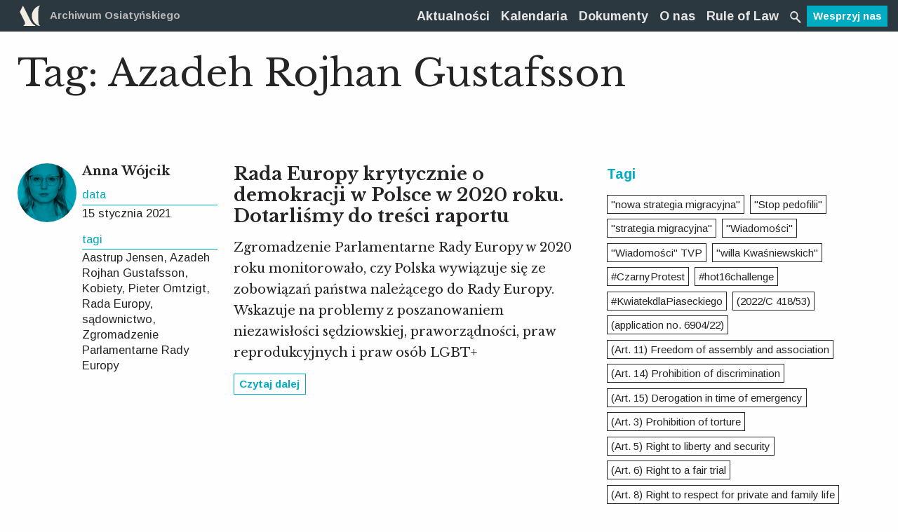

--- FILE ---
content_type: text/html; charset=UTF-8
request_url: https://archiwumosiatynskiego.pl/tag/azadeh-rojhan-gustafsson/
body_size: 123846
content:
<!doctype html>
<html class="no-js" lang="pl-PL" >
	<head>
		<!-- Global site tag (gtag.js) - Google Analytics -->
		<script async src="https://www.googletagmanager.com/gtag/js?id=UA-107292483-1"></script>
		<script>
		 window.dataLayer = window.dataLayer || [];
		 function gtag(){dataLayer.push(arguments);}
		 gtag('js', new Date());

		 gtag('config', 'UA-107292483-1');
		</script>

		<meta charset="UTF-8" />
		<meta name="viewport" content="width=device-width, initial-scale=1.0" />
		<title>Azadeh Rojhan Gustafsson - Archiwum Osiatyńskiego</title>
<meta name='robots' content='max-image-preview:large' />
<link rel="canonical" href="https://archiwumosiatynskiego.pl/tag/azadeh-rojhan-gustafsson/" />
<meta property="og:locale" content="pl_PL" />
<meta property="og:type" content="object" />
<meta property="og:title" content="Azadeh Rojhan Gustafsson - Archiwum Osiatyńskiego" />
<meta property="og:url" content="https://archiwumosiatynskiego.pl/tag/azadeh-rojhan-gustafsson/" />
<meta property="og:site_name" content="Archiwum Osiatyńskiego" />
<meta property="og:image" content="https://archiwumosiatynskiego.pl/images/2018/04/FB-share.png" />
<meta property="og:image:secure_url" content="https://archiwumosiatynskiego.pl/images/2018/04/FB-share.png" />
<meta property="og:image:width" content="1200" />
<meta property="og:image:height" content="630" />
<meta name="twitter:card" content="summary" />
<meta name="twitter:title" content="Azadeh Rojhan Gustafsson - Archiwum Osiatyńskiego" />
<meta name="twitter:site" content="@archiwumO" />
<meta name="twitter:image" content="https://archiwumosiatynskiego.pl/images/2018/04/FB-share.png" />
<script type='application/ld+json' class='yoast-schema-graph yoast-schema-graph--main'>{"@context":"https://schema.org","@graph":[{"@type":"WebSite","@id":"https://archiwumosiatynskiego.pl/#website","url":"https://archiwumosiatynskiego.pl/","name":"Archiwum Osiaty\u0144skiego","potentialAction":{"@type":"SearchAction","target":"https://archiwumosiatynskiego.pl/?s={search_term_string}","query-input":"required name=search_term_string"}},{"@type":"CollectionPage","@id":"https://archiwumosiatynskiego.pl/tag/azadeh-rojhan-gustafsson/#webpage","url":"https://archiwumosiatynskiego.pl/tag/azadeh-rojhan-gustafsson/","inLanguage":"pl-PL","name":"Azadeh Rojhan Gustafsson - Archiwum Osiaty\u0144skiego","isPartOf":{"@id":"https://archiwumosiatynskiego.pl/#website"}}]}</script>
<link rel='dns-prefetch' href='//ajax.googleapis.com' />
<link rel='dns-prefetch' href='//s.w.org' />
<link rel='stylesheet' id='layerslider-css'  href='https://archiwumosiatynskiego.pl/app/plugs/LayerSlider/assets/static/layerslider/css/layerslider.css?ver=7.2.1' type='text/css' media='all' />
<link rel='stylesheet' id='wp-block-library-css'  href='https://archiwumosiatynskiego.pl/wp-includes/css/dist/block-library/style.min.css?ver=5.7.14' type='text/css' media='all' />
<link rel='stylesheet' id='main-stylesheet-css'  href='https://archiwumosiatynskiego.pl/app/themes/ao/assets/css/app10.css?ver=2.10.18' type='text/css' media='all' />
<script type='text/javascript' src='https://ajax.googleapis.com/ajax/libs/jquery/3.2.1/jquery.min.js?ver=3.2.1' id='jquery-js'></script>
<script type='text/javascript' id='layerslider-utils-js-extra'>
/* <![CDATA[ */
var LS_Meta = {"v":"7.2.1","fixGSAP":"1"};
/* ]]> */
</script>
<script type='text/javascript' src='https://archiwumosiatynskiego.pl/app/plugs/LayerSlider/assets/static/layerslider/js/layerslider.utils.js?ver=7.2.1' id='layerslider-utils-js'></script>
<script type='text/javascript' src='https://archiwumosiatynskiego.pl/app/plugs/LayerSlider/assets/static/layerslider/js/layerslider.kreaturamedia.jquery.js?ver=7.2.1' id='layerslider-js'></script>
<script type='text/javascript' src='https://archiwumosiatynskiego.pl/app/plugs/LayerSlider/assets/static/layerslider/js/layerslider.transitions.js?ver=7.2.1' id='layerslider-transitions-js'></script>
<meta name="generator" content="Powered by LayerSlider 7.2.1 - Multi-Purpose, Responsive, Parallax, Mobile-Friendly Slider Plugin for WordPress." />
<!-- LayerSlider updates and docs at: https://layerslider.com -->
<link rel="https://api.w.org/" href="https://archiwumosiatynskiego.pl/oculus-api/" /><link rel="alternate" type="application/json" href="https://archiwumosiatynskiego.pl/oculus-api/wp/v2/tags/2003" />		<link rel="apple-touch-icon" sizes="57x57" href="https://archiwumosiatynskiego.pl/app/themes/ao/assets/images/icons/apple-icon-57x57.png">
		<link rel="apple-touch-icon" sizes="60x60" href="https://archiwumosiatynskiego.pl/app/themes/ao/assets/images/icons/apple-icon-60x60.png">
		<link rel="apple-touch-icon" sizes="72x72" href="https://archiwumosiatynskiego.pl/app/themes/ao/assets/images/icons/apple-icon-72x72.png">
		<link rel="apple-touch-icon" sizes="76x76" href="https://archiwumosiatynskiego.pl/app/themes/ao/assets/images/icons/apple-icon-76x76.png">
		<link rel="apple-touch-icon" sizes="114x114" href="https://archiwumosiatynskiego.pl/app/themes/ao/assets/images/icons/apple-icon-114x114.png">
		<link rel="apple-touch-icon" sizes="120x120" href="https://archiwumosiatynskiego.pl/app/themes/ao/assets/images/icons/apple-icon-120x120.png">
		<link rel="apple-touch-icon" sizes="144x144" href="https://archiwumosiatynskiego.pl/app/themes/ao/assets/images/icons/apple-icon-144x144.png">
		<link rel="apple-touch-icon" sizes="152x152" href="https://archiwumosiatynskiego.pl/app/themes/ao/assets/images/icons/apple-icon-152x152.png">
		<link rel="apple-touch-icon" sizes="180x180" href="https://archiwumosiatynskiego.pl/app/themes/ao/assets/images/icons/apple-icon-180x180.png">
		<link rel="icon" type="image/png" sizes="192x192"  href="https://archiwumosiatynskiego.pl/app/themes/ao/assets/images/icons/android-icon-192x192.png">
		<link rel="icon" type="image/png" sizes="32x32" href="https://archiwumosiatynskiego.pl/app/themes/ao/assets/images/icons/favicon-32x32.png">
		<link rel="icon" type="image/png" sizes="96x96" href="https://archiwumosiatynskiego.pl/app/themes/ao/assets/images/icons/favicon-96x96.png">
		<link rel="icon" type="image/png" sizes="16x16" href="https://archiwumosiatynskiego.pl/app/themes/ao/assets/images/icons/favicon-16x16.png ">
		<link rel="manifest" href="https://archiwumosiatynskiego.pl/app/themes/ao/assets/images/icons/manifest.json">
		<meta name="msapplication-TileColor" content="#ffffff">
		<meta name="msapplication-TileImage" content="https://archiwumosiatynskiego.pl/app/themes/ao/assets/images/icons/ms-icon-144x144.png">
		<meta name="theme-color" content="#ffffff">
		<link href="https://fonts.googleapis.com/css?family=Arimo:400,700|Libre+Baskerville:400,700&amp;subset=latin-ext" rel="stylesheet">
		<script src="https://archiwumosiatynskiego.pl/app/themes/ao/assets/js/mods.js" defer></script>
	</head>
	
	
	<body class="archive tag tag-azadeh-rojhan-gustafsson tag-2003 offcanvas">
		

	
			
<nav class="mobile-off-canvas-menu off-canvas position-left" id="off-canvas-menu" data-off-canvas data-auto-focus="false" role="navigation">
  </nav>


<!-- FILTRY dla archiwum -->
<nav class="mobile-off-canvas-menu off-canvas position-right" id="offCanvasRight1" data-off-canvas data-auto-focus="false" role="navigation">
	<div class="c-filtry">
    <ul class="accordion" data-accordion data-allow-all-closed="true">
      <li class="accordion-item is-active" data-accordion-item>
        <!-- Accordion tab title -->
        <a href="#" class="accordion-title c-filtry__top o-navi show-for-medium">Filtry</a>
        <!-- Accordion tab content: it would start in the open state due to using the `is-active` state class. -->
        <div class="accordion-content c-filtry__content" data-tab-content>
            <h3 class="h-white sans-serif hide-for-medium">
                <button class="close-button" aria-label="Close menu" type="button" data-close>
                    <span aria-hidden="true">&times;</span>
                </button>Filtry
            </h3>
            <ul class="accordion" data-accordion data-allow-all-closed="true" data-multi-expand="true">
                                                                                                                                        <li class="accordion-item is-active" data-accordion-item>
                        <!-- Accordion tab title -->
                        <a href="#" class="accordion-title o-detal--green c_filtry__main-category">Typ dokumentu</a>

                        <!-- Accordion tab content: it would start in the open state due to using the `is-active` state class. -->
                        <div class="accordion-content" data-tab-content>
                            <div class="grid-x c-filtry__grid">
                                                                    <div class="small-12 medium-6 cell">
                                                                                    <button class="filter-button" data-category="typ_dokumentu" data-slug="projekty-aktow">Projekty aktów</button>
                                                                                    <button class="filter-button" data-category="typ_dokumentu" data-slug="akty-powszechne">Akty powszechne</button>
                                                                                    <button class="filter-button" data-category="typ_dokumentu" data-slug="akty-wewnetrzne">Akty wewnętrzne</button>
                                                                                    <button class="filter-button" data-category="typ_dokumentu" data-slug="orzeczenia-sadowe">Orzeczenia sądowe</button>
                                                                                    <button class="filter-button" data-category="typ_dokumentu" data-slug="decyzje-administracyjne">Decyzje administracyjne</button>
                                                                                    <button class="filter-button" data-category="typ_dokumentu" data-slug="stanowiska-organow-miedzynarodowych">Stanowiska organów międzynarodowych</button>
                                                                                    <button class="filter-button" data-category="typ_dokumentu" data-slug="stanowiska-samorzadow-i-organizacji-pozarzadowych">Stanowiska samorządów zawodowych</button>
                                                                                    <button class="filter-button" data-category="typ_dokumentu" data-slug="analizy-archiwum-osiatynskiego">Analizy Archiwum Osiatyńskiego</button>
                                                                                    <button class="filter-button" data-category="typ_dokumentu" data-slug="organy-unii-europejskiej">Stanowiska organów Unii Europejskiej</button>
                                                                                    <button class="filter-button" data-category="typ_dokumentu" data-slug="opinie-organizacji-pozarzadowych">Opinie organizacji pozarządowych i ekspertów</button>
                                                                                    <button class="filter-button" data-category="typ_dokumentu" data-slug="uchwaly">Uchwały</button>
                                                                                    <button class="filter-button" data-category="typ_dokumentu" data-slug="inne">Inne</button>
                                                                                    <button class="filter-button" data-category="typ_dokumentu" data-slug="opinie-rpo">Opinie RPO</button>
                                                                                    <button class="filter-button" data-category="typ_dokumentu" data-slug="stanowiska-organow-wladzy-publicznej">Stanowiska organów władzy publicznej</button>
                                                                                    <button class="filter-button" data-category="typ_dokumentu" data-slug="pisma-procesowe">Pisma procesowe</button>
                                                                                    <button class="filter-button" data-category="typ_dokumentu" data-slug="stowarzyszenie-sedziow-themis">Stowarzyszenie Sędziów "Themis"</button>
                                                                                    <button class="filter-button" data-category="typ_dokumentu" data-slug="raport">Raport</button>
                                                                                    <button class="filter-button" data-category="typ_dokumentu" data-slug="stanowisko-organizacji-pozarzadowej">Stanowisko organizacji pozarządowej</button>
                                                                            </div>
                                                                    <div class="small-12 medium-6 cell">
                                                                                    <button class="filter-button" data-category="typ_dokumentu" data-slug="komentarz">Komentarz</button>
                                                                                    <button class="filter-button" data-category="typ_dokumentu" data-slug="list">List</button>
                                                                                    <button class="filter-button" data-category="typ_dokumentu" data-slug="stanowisko">Stanowisko</button>
                                                                                    <button class="filter-button" data-category="typ_dokumentu" data-slug="wyroki">"Wyroki"</button>
                                                                                    <button class="filter-button" data-category="typ_dokumentu" data-slug="wyrok">Wyrok</button>
                                                                                    <button class="filter-button" data-category="typ_dokumentu" data-slug="europejski-trybunal-praw-czlowieka-orzeczenia">Europejski Trybunał Praw Człowieka orzeczenia</button>
                                                                                    <button class="filter-button" data-category="typ_dokumentu" data-slug="oswiadczenie">Oświadczenie</button>
                                                                                    <button class="filter-button" data-category="typ_dokumentu" data-slug="komunikat-prasowy">Komunikat Prasowy</button>
                                                                                    <button class="filter-button" data-category="typ_dokumentu" data-slug="opinia">Opinia</button>
                                                                                    <button class="filter-button" data-category="typ_dokumentu" data-slug="wniosek">Wniosek</button>
                                                                                    <button class="filter-button" data-category="typ_dokumentu" data-slug="analizy-organizacji-miedz">Analizy organizacji międz.</button>
                                                                                    <button class="filter-button" data-category="typ_dokumentu" data-slug="ustawa">Ustawa</button>
                                                                                    <button class="filter-button" data-category="typ_dokumentu" data-slug="publikacja">Publikacja</button>
                                                                                    <button class="filter-button" data-category="typ_dokumentu" data-slug="wyklad">Wykład</button>
                                                                                    <button class="filter-button" data-category="typ_dokumentu" data-slug="akt-powolania">Akt powołania</button>
                                                                                    <button class="filter-button" data-category="typ_dokumentu" data-slug="artykuly-naukowe">Artykuły naukowe</button>
                                                                                    <button class="filter-button" data-category="typ_dokumentu" data-slug="postanowienie">Postanowienie</button>
                                                                            </div>
                                                            </div>
                        </div>
                    </li>
                                                                                                                                        <li class="accordion-item is-active" data-accordion-item>
                        <!-- Accordion tab title -->
                        <a href="#" class="accordion-title o-detal--green c_filtry__main-category">Autor/źródło</a>

                        <!-- Accordion tab content: it would start in the open state due to using the `is-active` state class. -->
                        <div class="accordion-content" data-tab-content>
                            <div class="grid-x c-filtry__grid">
                                                                    <div class="small-12 medium-6 cell">
                                                                                    <button class="filter-button" data-category="autor_zrodlo_dokumentu" data-slug="sejm">Sejm RP</button>
                                                                                    <button class="filter-button" data-category="autor_zrodlo_dokumentu" data-slug="prezydent">Prezydent RP</button>
                                                                                    <button class="filter-button" data-category="autor_zrodlo_dokumentu" data-slug="rada-ministrow">Rada Ministrów</button>
                                                                                    <button class="filter-button" data-category="autor_zrodlo_dokumentu" data-slug="trybunal-konstytucyjny">Trybunał Konstytucyjny</button>
                                                                                    <button class="filter-button" data-category="autor_zrodlo_dokumentu" data-slug="sady-powszechne">Sądy powszechne</button>
                                                                                    <button class="filter-button" data-category="autor_zrodlo_dokumentu" data-slug="sadownictwo-administracyjne">Naczelny Sąd Administracyjny</button>
                                                                                    <button class="filter-button" data-category="autor_zrodlo_dokumentu" data-slug="krajowa-rada-sadownictwa">Krajowa Rada Sądownictwa</button>
                                                                                    <button class="filter-button" data-category="autor_zrodlo_dokumentu" data-slug="rzecznik-praw-obywatelskich">Rzecznik Praw Obywatelskich</button>
                                                                                    <button class="filter-button" data-category="autor_zrodlo_dokumentu" data-slug="organy-administracji-publicznej">Organy administracji publicznej</button>
                                                                                    <button class="filter-button" data-category="autor_zrodlo_dokumentu" data-slug="samorzady-zawodowe">Samorządy zawodowe</button>
                                                                                    <button class="filter-button" data-category="autor_zrodlo_dokumentu" data-slug="organizacje-pozarzadowe">Organizacje pozarządowe</button>
                                                                                    <button class="filter-button" data-category="autor_zrodlo_dokumentu" data-slug="organizacje-miedzynarodowe">Organizacje międzynarodowe</button>
                                                                                    <button class="filter-button" data-category="autor_zrodlo_dokumentu" data-slug="archiwum-osiatynskiego">Archiwum Osiatyńskiego</button>
                                                                                    <button class="filter-button" data-category="autor_zrodlo_dokumentu" data-slug="sad-najwyzszy">Sąd Najwyższy</button>
                                                                                    <button class="filter-button" data-category="autor_zrodlo_dokumentu" data-slug="akty-powszechne">Akty powszechne</button>
                                                                                    <button class="filter-button" data-category="autor_zrodlo_dokumentu" data-slug="trybunal-sprawiedliwosci-ue">Trybunał Sprawiedliwości Unii Europejskiej</button>
                                                                                    <button class="filter-button" data-category="autor_zrodlo_dokumentu" data-slug="inne">Inne</button>
                                                                                    <button class="filter-button" data-category="autor_zrodlo_dokumentu" data-slug="samorzad">Samorząd lokalny</button>
                                                                                    <button class="filter-button" data-category="autor_zrodlo_dokumentu" data-slug="obywatelskie-forum-legislacji">Obywatelskie Forum Legislacji</button>
                                                                                    <button class="filter-button" data-category="autor_zrodlo_dokumentu" data-slug="komitet-obrony-sprawiedliwosci-kos">Komitet Obrony Sprawiedliwości KOS</button>
                                                                                    <button class="filter-button" data-category="autor_zrodlo_dokumentu" data-slug="porozumienie-dla-praworzadnosci">Porozumienie dla Praworządności</button>
                                                                                    <button class="filter-button" data-category="autor_zrodlo_dokumentu" data-slug="stowarzyszenie-sedziow-themis">Stowarzyszenie Sędziów "Themis"</button>
                                                                                    <button class="filter-button" data-category="autor_zrodlo_dokumentu" data-slug="stowarzyszenie-sedziow-polskich-iustitia">Stowarzyszenie Sędziów Polskich "Iustitia"</button>
                                                                                    <button class="filter-button" data-category="autor_zrodlo_dokumentu" data-slug="prezydium-krajowej-rady-radcow-prawnych">Prezydium Krajowej Rady Radców Prawnych</button>
                                                                                    <button class="filter-button" data-category="autor_zrodlo_dokumentu" data-slug="okregowa-rada-adwokacka">Okręgowa Rada Adwokacka w Warszawie</button>
                                                                                    <button class="filter-button" data-category="autor_zrodlo_dokumentu" data-slug="naczelna-rada-adwokacka">Naczelna Rada Adwokacka</button>
                                                                                    <button class="filter-button" data-category="autor_zrodlo_dokumentu" data-slug="forum-wspolpracy-sedziow">Forum Współpracy Sędziów</button>
                                                                                    <button class="filter-button" data-category="autor_zrodlo_dokumentu" data-slug="konferencja-ambasadorow-rp">Konferencja Ambasadorów RP</button>
                                                                                    <button class="filter-button" data-category="autor_zrodlo_dokumentu" data-slug="sedziowie-trybunalu-konstytucyjnego-w-stanie-spoczynku">Sędziowie Trybunału Konstytucyjnego w stanie spoczynku</button>
                                                                                    <button class="filter-button" data-category="autor_zrodlo_dokumentu" data-slug="zespol-ekspertow-prawnych-fundacji-batorego">Zespół Ekspertów Prawnych Fundacji Batorego</button>
                                                                                    <button class="filter-button" data-category="autor_zrodlo_dokumentu" data-slug="wolne-sady">Wolne Sądy</button>
                                                                                    <button class="filter-button" data-category="autor_zrodlo_dokumentu" data-slug="europejski-trybunal-praw-czlowieka">Europejski Trybunał Praw Człowieka</button>
                                                                                    <button class="filter-button" data-category="autor_zrodlo_dokumentu" data-slug="komisja-europejska">Komisja Europejska</button>
                                                                                    <button class="filter-button" data-category="autor_zrodlo_dokumentu" data-slug="parlament-europejski">Parlament Europejski</button>
                                                                            </div>
                                                                    <div class="small-12 medium-6 cell">
                                                                                    <button class="filter-button" data-category="autor_zrodlo_dokumentu" data-slug="senat">Senat RP</button>
                                                                                    <button class="filter-button" data-category="autor_zrodlo_dokumentu" data-slug="rada-europy">Rada Europy</button>
                                                                                    <button class="filter-button" data-category="autor_zrodlo_dokumentu" data-slug="fundacja-obywatelskiego-rozwoju">Fundacja Obywatelskiego Rozwoju</button>
                                                                                    <button class="filter-button" data-category="autor_zrodlo_dokumentu" data-slug="europejska-siec-rad-sadownictwa">Europejska Sieć Rad Sądownictwa</button>
                                                                                    <button class="filter-button" data-category="autor_zrodlo_dokumentu" data-slug="international-commission-of-jurists">International Commission of Jurists</button>
                                                                                    <button class="filter-button" data-category="autor_zrodlo_dokumentu" data-slug="ennhri">ENNHRI</button>
                                                                                    <button class="filter-button" data-category="autor_zrodlo_dokumentu" data-slug="civil-liberties-union-for-europe">Civil Liberties Union for Europe</button>
                                                                                    <button class="filter-button" data-category="autor_zrodlo_dokumentu" data-slug="democracy-reporting-international">Democracy Reporting International</button>
                                                                                    <button class="filter-button" data-category="autor_zrodlo_dokumentu" data-slug="ilga-europe">ILGA EUROPE</button>
                                                                                    <button class="filter-button" data-category="autor_zrodlo_dokumentu" data-slug="european-civic-forum">European Civic Forum</button>
                                                                                    <button class="filter-button" data-category="autor_zrodlo_dokumentu" data-slug="krajowa-izba-radcow-prawnych">Krajowa Izba Radców Prawnych</button>
                                                                                    <button class="filter-button" data-category="autor_zrodlo_dokumentu" data-slug="biuro-analiz-sejmowych-bas">Biuro Analiz Sejmowych (BAS)</button>
                                                                                    <button class="filter-button" data-category="autor_zrodlo_dokumentu" data-slug="siec-obywatelska-watchdog">Sieć Obywatelska Watchdog</button>
                                                                                    <button class="filter-button" data-category="autor_zrodlo_dokumentu" data-slug="helsinska-fundacja-praw-czlowieka">Helsińska Fundacja Praw Człowieka</button>
                                                                                    <button class="filter-button" data-category="autor_zrodlo_dokumentu" data-slug="freedom-house">Freedom House</button>
                                                                                    <button class="filter-button" data-category="autor_zrodlo_dokumentu" data-slug="stowarzyszenie-prokuratorow-lex-super-omnia">Stowarzyszenie Prokuratorów Lex Super Omnia</button>
                                                                                    <button class="filter-button" data-category="autor_zrodlo_dokumentu" data-slug="american-bar-association">American Bar Association</button>
                                                                                    <button class="filter-button" data-category="autor_zrodlo_dokumentu" data-slug="dri-europe-democracy-reporting-international">DRI Europe (Democracy Reporting International</button>
                                                                                    <button class="filter-button" data-category="autor_zrodlo_dokumentu" data-slug="civil-society">Civil Society</button>
                                                                                    <button class="filter-button" data-category="autor_zrodlo_dokumentu" data-slug="polska-akademia-nauk">Polska Akademia Nauk</button>
                                                                                    <button class="filter-button" data-category="autor_zrodlo_dokumentu" data-slug="lewica">Lewica</button>
                                                                                    <button class="filter-button" data-category="autor_zrodlo_dokumentu" data-slug="university-of-groningen-press">University of Groningen Press</button>
                                                                                    <button class="filter-button" data-category="autor_zrodlo_dokumentu" data-slug="fundacja-im-stefana-batorego">Fundacja im. Stefana Batorego</button>
                                                                                    <button class="filter-button" data-category="autor_zrodlo_dokumentu" data-slug="democracy-institute">Democracy Institute</button>
                                                                                    <button class="filter-button" data-category="autor_zrodlo_dokumentu" data-slug="artistic-freedom-initiative">Artistic Freedom Initiative</button>
                                                                                    <button class="filter-button" data-category="autor_zrodlo_dokumentu" data-slug="for-forum-obywatelskiego-rozwoju">FOR (Forum Obywatelskiego Rozwoju)</button>
                                                                                    <button class="filter-button" data-category="autor_zrodlo_dokumentu" data-slug="amnesty-international">Amnesty International</button>
                                                                                    <button class="filter-button" data-category="autor_zrodlo_dokumentu" data-slug="ccje">CCJE</button>
                                                                                    <button class="filter-button" data-category="autor_zrodlo_dokumentu" data-slug="european-university-institute">European University Institute</button>
                                                                                    <button class="filter-button" data-category="autor_zrodlo_dokumentu" data-slug="pkw">PKW</button>
                                                                                    <button class="filter-button" data-category="autor_zrodlo_dokumentu" data-slug="odihr">ODIHR</button>
                                                                                    <button class="filter-button" data-category="autor_zrodlo_dokumentu" data-slug="obwe">OBWE</button>
                                                                                    <button class="filter-button" data-category="autor_zrodlo_dokumentu" data-slug="polskie-towarzystwo-konstytucyjne">Polskie Towarzystwo Konstytucyjne</button>
                                                                            </div>
                                                            </div>
                        </div>
                    </li>
                                                                                                                                        <li class="accordion-item is-active" data-accordion-item>
                        <!-- Accordion tab title -->
                        <a href="#" class="accordion-title o-detal--green c_filtry__main-category">Rok publikacji</a>

                        <!-- Accordion tab content: it would start in the open state due to using the `is-active` state class. -->
                        <div class="accordion-content" data-tab-content>
                            <div class="grid-x c-filtry__grid">
                                                                    <div class="small-12 medium-6 cell">
                                                                                    <button class="filter-button" data-category="rok_publikacji_dokumentu" data-slug="2014">2014</button>
                                                                                    <button class="filter-button" data-category="rok_publikacji_dokumentu" data-slug="2015">2015</button>
                                                                                    <button class="filter-button" data-category="rok_publikacji_dokumentu" data-slug="2016">2016</button>
                                                                                    <button class="filter-button" data-category="rok_publikacji_dokumentu" data-slug="2017">2017</button>
                                                                                    <button class="filter-button" data-category="rok_publikacji_dokumentu" data-slug="2010">2010</button>
                                                                                    <button class="filter-button" data-category="rok_publikacji_dokumentu" data-slug="2019">2019</button>
                                                                                    <button class="filter-button" data-category="rok_publikacji_dokumentu" data-slug="2006">2006</button>
                                                                            </div>
                                                                    <div class="small-12 medium-6 cell">
                                                                                    <button class="filter-button" data-category="rok_publikacji_dokumentu" data-slug="2011">2011</button>
                                                                                    <button class="filter-button" data-category="rok_publikacji_dokumentu" data-slug="2018">2018</button>
                                                                                    <button class="filter-button" data-category="rok_publikacji_dokumentu" data-slug="2020">2020</button>
                                                                                    <button class="filter-button" data-category="rok_publikacji_dokumentu" data-slug="2021">2021</button>
                                                                                    <button class="filter-button" data-category="rok_publikacji_dokumentu" data-slug="2022">2022</button>
                                                                                    <button class="filter-button" data-category="rok_publikacji_dokumentu" data-slug="2023">2023</button>
                                                                                    <button class="filter-button" data-category="rok_publikacji_dokumentu" data-slug="2024">2024</button>
                                                                            </div>
                                                            </div>
                        </div>
                    </li>
                                <li class="accordion-item is-active" data-accordion-item>
                    <!-- Accordion tab title -->
                    <a href="#" class="accordion-title c_filtry__main-category o-detal--green">Tagi</a>

                    <!-- Accordion tab content: it would start in the open state due to using the `is-active` state class. -->
                    <div class="accordion-content" data-tab-content>
                        <div class="grid-x c-filtry__grid c-tags__container">
                            <div class="small-12 cell"><a title='"nowa strategia migracyjna" Tag' class='nowa-strategia-migracyjna c-tags__tag' data-slug='nowa-strategia-migracyjna'>"nowa strategia migracyjna"</a><a title='"Stop pedofilii" Tag' class='stop-pedofilii c-tags__tag' data-slug='stop-pedofilii'>"Stop pedofilii"</a><a title='"strategia migracyjna" Tag' class='strategia-migracyjna c-tags__tag' data-slug='strategia-migracyjna'>"strategia migracyjna"</a><a title='"Wiadomości" Tag' class='wiadomosci c-tags__tag' data-slug='wiadomosci'>"Wiadomości"</a><a title='"Wiadomości" TVP Tag' class='wiadomosci-tvp c-tags__tag' data-slug='wiadomosci-tvp'>"Wiadomości" TVP</a><a title='"willa Kwaśniewskich" Tag' class='willa-kwasniewskich c-tags__tag' data-slug='willa-kwasniewskich'>"willa Kwaśniewskich"</a><a title='#CzarnyProtest Tag' class='czarnyprotest c-tags__tag' data-slug='czarnyprotest'>#CzarnyProtest</a><a title='#hot16challenge Tag' class='hot16challenge c-tags__tag' data-slug='hot16challenge'>#hot16challenge</a><a title='#KwiatekdlaPiaseckiego Tag' class='kwiatekdlapiaseckiego c-tags__tag' data-slug='kwiatekdlapiaseckiego'>#KwiatekdlaPiaseckiego</a><a title='(2022/C 418/53) Tag' class='2022-c-418-53 c-tags__tag' data-slug='2022-c-418-53'>(2022/C 418/53)</a><a title='(application no. 6904/22) Tag' class='application-no-6904-22 c-tags__tag' data-slug='application-no-6904-22'>(application no. 6904/22)</a><a title='(Art. 11) Freedom of assembly and association Tag' class='art-11-freedom-of-assembly-and-association c-tags__tag' data-slug='art-11-freedom-of-assembly-and-association'>(Art. 11) Freedom of assembly and association</a><a title='(Art. 14) Prohibition of discrimination Tag' class='art-14-prohibition-of-discrimination c-tags__tag' data-slug='art-14-prohibition-of-discrimination'>(Art. 14) Prohibition of discrimination</a><a title='(Art. 15) Derogation in time of emergency Tag' class='art-15-derogation-in-time-of-emergency c-tags__tag' data-slug='art-15-derogation-in-time-of-emergency'>(Art. 15) Derogation in time of emergency</a><a title='(Art. 3) Prohibition of torture Tag' class='art-3-prohibition-of-torture c-tags__tag' data-slug='art-3-prohibition-of-torture'>(Art. 3) Prohibition of torture</a><a title='(Art. 5) Right to liberty and security Tag' class='art-5-right-to-liberty-and-security c-tags__tag' data-slug='art-5-right-to-liberty-and-security'>(Art. 5) Right to liberty and security</a><a title='(Art. 6) Right to a fair trial Tag' class='art-6-right-to-a-fair-trial c-tags__tag' data-slug='art-6-right-to-a-fair-trial'>(Art. 6) Right to a fair trial</a><a title='(Art. 8) Right to respect for private and family life Tag' class='art-8-right-to-respect-for-private-and-family-life c-tags__tag' data-slug='art-8-right-to-respect-for-private-and-family-life'>(Art. 8) Right to respect for private and family life</a><a title='100-lecie adwokatury Tag' class='100-lecie-adwokatury c-tags__tag' data-slug='100-lecie-adwokatury'>100-lecie adwokatury</a><a title='100-lecie niepodległości Tag' class='100-lecie-niepodleglosci c-tags__tag' data-slug='100-lecie-niepodleglosci'>100-lecie niepodległości</a><a title='10335/22 Tag' class='10335-22 c-tags__tag' data-slug='10335-22'>10335/22</a><a title='11 listopada Tag' class='11-listopada c-tags__tag' data-slug='11-listopada'>11 listopada</a><a title='13 lipca Tag' class='13-lipca c-tags__tag' data-slug='13-lipca'>13 lipca</a><a title='14 sędziów z Krakowa Tag' class='14-sedziow-z-krakowa c-tags__tag' data-slug='14-sedziow-z-krakowa'>14 sędziów z Krakowa</a><a title='1470/22 Tag' class='1470-22 c-tags__tag' data-slug='1470-22'>1470/22</a><a title='15928/22 Tag' class='15928-22 c-tags__tag' data-slug='15928-22'>15928/22</a><a title='19561/22 Tag' class='19561-22 c-tags__tag' data-slug='19561-22'>19561/22</a><a title='26374/18 Tag' class='26374-18 c-tags__tag' data-slug='26374-18'>26374/18</a><a title='30614/22 Tag' class='30614-22 c-tags__tag' data-slug='30614-22'>30614/22</a><a title='30848/22 Tag' class='30848-22 c-tags__tag' data-slug='30848-22'>30848/22</a><a title='35599/20 Tag' class='35599-20 c-tags__tag' data-slug='35599-20'>35599/20</a><a title='35890/22 Tag' class='35890-22 c-tags__tag' data-slug='35890-22'>35890/22</a><a title='35942/22 Tag' class='35942-22 c-tags__tag' data-slug='35942-22'>35942/22</a><a title='35980/22 Tag' class='35980-22 c-tags__tag' data-slug='35980-22'>35980/22</a><a title='36059/22 Tag' class='36059-22 c-tags__tag' data-slug='36059-22'>36059/22</a><a title='36079/22 Tag' class='36079-22 c-tags__tag' data-slug='36079-22'>36079/22</a><a title='36225/22 Tag' class='36225-22 c-tags__tag' data-slug='36225-22'>36225/22</a><a title='36308/22 Tag' class='36308-22 c-tags__tag' data-slug='36308-22'>36308/22</a><a title='36769/22 Tag' class='36769-22 c-tags__tag' data-slug='36769-22'>36769/22</a><a title='40002/22 Tag' class='40002-22 c-tags__tag' data-slug='40002-22'>40002/22</a><a title='41097/20 Tag' class='41097-20 c-tags__tag' data-slug='41097-20'>41097/20</a><a title='46453/21 Tag' class='46453-21 c-tags__tag' data-slug='46453-21'>46453/21</a><a title='46748/21 Tag' class='46748-21 c-tags__tag' data-slug='46748-21'>46748/21</a><a title='46958/21 Tag' class='46958-21 c-tags__tag' data-slug='46958-21'>46958/21</a><a title='48762/19 Tag' class='48762-19 c-tags__tag' data-slug='48762-19'>48762/19</a><a title='491/20 Tag' class='491-20 c-tags__tag' data-slug='491-20'>491/20</a><a title='496/20 Tag' class='496-20 c-tags__tag' data-slug='496-20'>496/20</a><a title='51455/21 Tag' class='51455-21 c-tags__tag' data-slug='51455-21'>51455/21</a><a title='56297/21 Tag' class='56297-21 c-tags__tag' data-slug='56297-21'>56297/21</a><a title='75. rocznica Powstania w Getcie Warszawskim Tag' class='75-rocznica-powstania-w-getcie-warszawskim c-tags__tag' data-slug='75-rocznica-powstania-w-getcie-warszawskim'>75. rocznica Powstania w Getcie Warszawskim</a><a title='8520/22 Tag' class='8520-22 c-tags__tag' data-slug='8520-22'>8520/22</a><a title='8687/22 Tag' class='8687-22 c-tags__tag' data-slug='8687-22'>8687/22</a><a title='988/22 Tag' class='988-22 c-tags__tag' data-slug='988-22'>988/22</a><a title='A.K. (C-585/18) Tag' class='a-k-c-585-18 c-tags__tag' data-slug='a-k-c-585-18'>A.K. (C-585/18)</a><a title='Aastrup Jensen Tag' class='aastrup-jensen c-tags__tag' data-slug='aastrup-jensen'>Aastrup Jensen</a><a title='aborcja Tag' class='aborcja c-tags__tag' data-slug='aborcja'>aborcja</a><a title='Aborcyjny Dream Team Tag' class='aborcyjny-dream-team c-tags__tag' data-slug='aborcyjny-dream-team'>Aborcyjny Dream Team</a><a title='Abp Henryk Hoser Tag' class='abp-henryk-hoser c-tags__tag' data-slug='abp-henryk-hoser'>Abp Henryk Hoser</a><a title='abp Józef Kupny Tag' class='abp-jozef-kupny c-tags__tag' data-slug='abp-jozef-kupny'>abp Józef Kupny</a><a title='ABW Tag' class='abw c-tags__tag' data-slug='abw'>ABW</a><a title='Adam Bielan Tag' class='adam-bielan c-tags__tag' data-slug='adam-bielan'>Adam Bielan</a><a title='Adam Bodnar Tag' class='adam-bodnar c-tags__tag' data-slug='adam-bodnar'>Adam Bodnar</a><a title='Adam Bordnar Tag' class='adam-bordnar c-tags__tag' data-slug='adam-bordnar'>Adam Bordnar</a><a title='Adam Gendźwiłł Tag' class='adam-gendzwill c-tags__tag' data-slug='adam-gendzwill'>Adam Gendźwiłł</a><a title='Adam Glapiński Tag' class='adam-glapinski c-tags__tag' data-slug='adam-glapinski'>Adam Glapiński</a><a title='Adam Michnik Tag' class='adam-michnik c-tags__tag' data-slug='adam-michnik'>Adam Michnik</a><a title='Adam Niedzielski Tag' class='adam-niedzielski c-tags__tag' data-slug='adam-niedzielski'>Adam Niedzielski</a><a title='Adam Strzembosz Tag' class='adam-strzembosz c-tags__tag' data-slug='adam-strzembosz'>Adam Strzembosz</a><a title='Adam Synakiewicz Tag' class='adam-synakiewicz c-tags__tag' data-slug='adam-synakiewicz'>Adam Synakiewicz</a><a title='Adam Szłapka Tag' class='adam-szlapka c-tags__tag' data-slug='adam-szlapka'>Adam Szłapka</a><a title='Adam Tomczyński Tag' class='adam-tomczynski c-tags__tag' data-slug='adam-tomczynski'>Adam Tomczyński</a><a title='administracja Tag' class='administracja c-tags__tag' data-slug='administracja'>administracja</a><a title='Adopcja Tag' class='adopcja c-tags__tag' data-slug='adopcja'>Adopcja</a><a title='Adriana Rozwadowska Tag' class='adriana-rozwadowska c-tags__tag' data-slug='adriana-rozwadowska'>Adriana Rozwadowska</a><a title='Adrzej Lepper Tag' class='adrzej-lepper c-tags__tag' data-slug='adrzej-lepper'>Adrzej Lepper</a><a title='Advance Pharma Tag' class='advance-pharma c-tags__tag' data-slug='advance-pharma'>Advance Pharma</a><a title='ADVOCATE GENERAL COLLINS Tag' class='advocate-general-collins c-tags__tag' data-slug='advocate-general-collins'>ADVOCATE GENERAL COLLINS</a><a title='adwokaci Tag' class='adwokaci c-tags__tag' data-slug='adwokaci'>adwokaci</a><a title='adwokat Tag' class='adwokat c-tags__tag' data-slug='adwokat'>adwokat</a><a title='adwokatura Tag' class='adwokatura c-tags__tag' data-slug='adwokatura'>adwokatura</a><a title='AFd Tag' class='afd c-tags__tag' data-slug='afd'>AFd</a><a title='Afera Tag' class='afera c-tags__tag' data-slug='afera'>Afera</a><a title='Afera Gruntowa Tag' class='afera-gruntowa c-tags__tag' data-slug='afera-gruntowa'>Afera Gruntowa</a><a title='afera hejterska Tag' class='afera-hejterska c-tags__tag' data-slug='afera-hejterska'>afera hejterska</a><a title='Afera hjeterska Tag' class='afera-hjeterska c-tags__tag' data-slug='afera-hjeterska'>Afera hjeterska</a><a title='afera KNF Tag' class='afera-knf c-tags__tag' data-slug='afera-knf'>afera KNF</a><a title='Afera mailowa Tag' class='afera-mailowa c-tags__tag' data-slug='afera-mailowa'>Afera mailowa</a><a title='Afera Piebaka Tag' class='afera-piebaka c-tags__tag' data-slug='afera-piebaka'>Afera Piebaka</a><a title='afera Piebiaka Tag' class='afera-piebiaka c-tags__tag' data-slug='afera-piebiaka'>afera Piebiaka</a><a title='afera podsłuchowa Tag' class='afera-podsluchowa c-tags__tag' data-slug='afera-podsluchowa'>afera podsłuchowa</a><a title='afera reprywatyzacyjna Tag' class='afera-reprywatyzacyjna c-tags__tag' data-slug='afera-reprywatyzacyjna'>afera reprywatyzacyjna</a><a title='afera taśmowa Tag' class='afera-tasmowa c-tags__tag' data-slug='afera-tasmowa'>afera taśmowa</a><a title='Afery Tag' class='afery c-tags__tag' data-slug='afery'>Afery</a><a title='Agata Grzybowska Tag' class='agata-grzybowska c-tags__tag' data-slug='agata-grzybowska'>Agata Grzybowska</a><a title='Agenci Tag' class='agenci c-tags__tag' data-slug='agenci'>Agenci</a><a title='Agencja Bezpieczeństwa Wewnętrznego Tag' class='agencja-bezpieczenstwa-wewnetrznego c-tags__tag' data-slug='agencja-bezpieczenstwa-wewnetrznego'>Agencja Bezpieczeństwa Wewnętrznego</a><a title='Agitacja Tag' class='agitacja c-tags__tag' data-slug='agitacja'>Agitacja</a><a title='Agnieszka Dziemianowicz-Bąk Tag' class='agnieszka-dziemianowicz-bak c-tags__tag' data-slug='agnieszka-dziemianowicz-bak'>Agnieszka Dziemianowicz-Bąk</a><a title='Agnieszka Graff Tag' class='agnieszka-graff c-tags__tag' data-slug='agnieszka-graff'>Agnieszka Graff</a><a title='Agnieszka Sidor-Leszczyńska Tag' class='agnieszka-sidor-leszczynska c-tags__tag' data-slug='agnieszka-sidor-leszczynska'>Agnieszka Sidor-Leszczyńska</a><a title='Aileen Donnelly Tag' class='aileen-donnelly c-tags__tag' data-slug='aileen-donnelly'>Aileen Donnelly</a><a title='AK Tag' class='ak c-tags__tag' data-slug='ak'>AK</a><a title='Akademicki Komitet Protestacyjny Tag' class='akademicki-komitet-protestacyjny c-tags__tag' data-slug='akademicki-komitet-protestacyjny'>Akademicki Komitet Protestacyjny</a><a title='Akcja Demokracja Tag' class='akcja-demokracja c-tags__tag' data-slug='akcja-demokracja'>Akcja Demokracja</a><a title='akt oskarżenia Tag' class='akt-oskarzenia c-tags__tag' data-slug='akt-oskarzenia'>akt oskarżenia</a><a title='Akt Powołania Tag' class='akt-powolania c-tags__tag' data-slug='akt-powolania'>Akt Powołania</a><a title='Akt Prawny Tag' class='akt-prawny c-tags__tag' data-slug='akt-prawny'>Akt Prawny</a><a title='Aktwizm Tag' class='aktwizm c-tags__tag' data-slug='aktwizm'>Aktwizm</a><a title='akty motywowane nienawiścią Tag' class='akty-motywowane-nienawiscia c-tags__tag' data-slug='akty-motywowane-nienawiscia'>akty motywowane nienawiścią</a><a title='aktywiści Tag' class='aktywisci c-tags__tag' data-slug='aktywisci'>aktywiści</a><a title='Aktywizm Tag' class='aktywizm c-tags__tag' data-slug='aktywizm'>Aktywizm</a><a title='Aktywni Obywatele Tag' class='aktywni-obywatele c-tags__tag' data-slug='aktywni-obywatele'>Aktywni Obywatele</a><a title='Alaksandr Łukaszenka Tag' class='alaksandr-lukaszenka c-tags__tag' data-slug='alaksandr-lukaszenka'>Alaksandr Łukaszenka</a><a title='Aleksander Kwaśniewski Tag' class='aleksander-kwasniewski c-tags__tag' data-slug='aleksander-kwasniewski'>Aleksander Kwaśniewski</a><a title='Aleksander Stępkowski Tag' class='aleksander-stepkowski c-tags__tag' data-slug='aleksander-stepkowski'>Aleksander Stępkowski</a><a title='Aleksandra Dulkiewicz Tag' class='aleksandra-dulkiewicz c-tags__tag' data-slug='aleksandra-dulkiewicz'>Aleksandra Dulkiewicz</a><a title='Aleksandra Sutkowska Tag' class='aleksandra-sutkowska c-tags__tag' data-slug='aleksandra-sutkowska'>Aleksandra Sutkowska</a><a title='Aleppo Tag' class='aleppo c-tags__tag' data-slug='aleppo'>Aleppo</a><a title='Alfabet Buntu Tag' class='alfabet-buntu c-tags__tag' data-slug='alfabet-buntu'>Alfabet Buntu</a><a title='Alicja Karpus-Rutkowska Tag' class='alicja-karpus-rutkowska c-tags__tag' data-slug='alicja-karpus-rutkowska'>Alicja Karpus-Rutkowska</a><a title='alimenty Tag' class='alimenty c-tags__tag' data-slug='alimenty'>alimenty</a><a title='Alina Bojara Tag' class='alina-bojara c-tags__tag' data-slug='alina-bojara'>Alina Bojara</a><a title='Alina Czubieniak Tag' class='alina-czubieniak c-tags__tag' data-slug='alina-czubieniak'>Alina Czubieniak</a><a title='Ambasador USA Tag' class='ambasador-usa c-tags__tag' data-slug='ambasador-usa'>Ambasador USA</a><a title='Ambasadorowie RP Tag' class='ambasadorowie-rp c-tags__tag' data-slug='ambasadorowie-rp'>Ambasadorowie RP</a><a title='American Bar Association Center for Human Rights Tag' class='american-bar-association-center-for-human-rights c-tags__tag' data-slug='american-bar-association-center-for-human-rights'>American Bar Association Center for Human Rights</a><a title='Amnesty International Tag' class='amnesty-international c-tags__tag' data-slug='amnesty-international'>Amnesty International</a><a title='AMNESTY INTERNATIONAL POLSKA Tag' class='amnesty-international-polska c-tags__tag' data-slug='amnesty-international-polska'>AMNESTY INTERNATIONAL POLSKA</a><a title='Amsterdam Tag' class='amsterdam c-tags__tag' data-slug='amsterdam'>Amsterdam</a><a title='Analiza Tag' class='analiza c-tags__tag' data-slug='analiza'>Analiza</a><a title='Analizy Tag' class='analizy c-tags__tag' data-slug='analizy'>Analizy</a><a title='András Sajó Tag' class='andras-sajo c-tags__tag' data-slug='andras-sajo'>András Sajó</a><a title='Andrea Orlando Tag' class='andrea-orlando c-tags__tag' data-slug='andrea-orlando'>Andrea Orlando</a><a title='Andrzej Dera Tag' class='andrzej-dera c-tags__tag' data-slug='andrzej-dera'>Andrzej Dera</a><a title='Andrzej Duda Tag' class='andrzej-duda c-tags__tag' data-slug='andrzej-duda'>Andrzej Duda</a><a title='Andrzej Głaz Tag' class='andrzej-glaz c-tags__tag' data-slug='andrzej-glaz'>Andrzej Głaz</a><a title='Andrzej Halicki Tag' class='andrzej-halicki c-tags__tag' data-slug='andrzej-halicki'>Andrzej Halicki</a><a title='Andrzej Konieczny Tag' class='andrzej-konieczny c-tags__tag' data-slug='andrzej-konieczny'>Andrzej Konieczny</a><a title='Andrzej Lepper Tag' class='andrzej-lepper c-tags__tag' data-slug='andrzej-lepper'>Andrzej Lepper</a><a title='Andrzej Przyłębski Tag' class='andrzej-przylebski c-tags__tag' data-slug='andrzej-przylebski'>Andrzej Przyłębski</a><a title='Andrzej Rzepliński Tag' class='andrzej-rzeplinski c-tags__tag' data-slug='andrzej-rzeplinski'>Andrzej Rzepliński</a><a title='Andrzej Śliwka Tag' class='andrzej-sliwka c-tags__tag' data-slug='andrzej-sliwka'>Andrzej Śliwka</a><a title='Andrzej Stępka Tag' class='andrzej-stepka c-tags__tag' data-slug='andrzej-stepka'>Andrzej Stępka</a><a title='Andrzej Zoll Tag' class='andrzej-zoll c-tags__tag' data-slug='andrzej-zoll'>Andrzej Zoll</a><a title='Andrzej Zybertowicz Tag' class='andrzej-zybertowicz c-tags__tag' data-slug='andrzej-zybertowicz'>Andrzej Zybertowicz</a><a title='Angela Merkel Tag' class='angela-merkel c-tags__tag' data-slug='angela-merkel'>Angela Merkel</a><a title='Anita Czerwińska Tag' class='anita-czerwinska c-tags__tag' data-slug='anita-czerwinska'>Anita Czerwińska</a><a title='ankieta konstytucyjna Tag' class='ankieta-konstytucyjna c-tags__tag' data-slug='ankieta-konstytucyjna'>ankieta konstytucyjna</a><a title='Anna Adamiak Tag' class='anna-adamiak c-tags__tag' data-slug='anna-adamiak'>Anna Adamiak</a><a title='Anna Dalkowska Tag' class='anna-dalkowska c-tags__tag' data-slug='anna-dalkowska'>Anna Dalkowska</a><a title='Anna Moskwa Tag' class='anna-moskwa c-tags__tag' data-slug='anna-moskwa'>Anna Moskwa</a><a title='Anna Rakowska Tag' class='anna-rakowska c-tags__tag' data-slug='anna-rakowska'>Anna Rakowska</a><a title='Anna Rakowska-Trela Tag' class='anna-rakowska-trela c-tags__tag' data-slug='anna-rakowska-trela'>Anna Rakowska-Trela</a><a title='Anna Schmidt-Rodziewicz Tag' class='anna-schmidt-rodziewicz c-tags__tag' data-slug='anna-schmidt-rodziewicz'>Anna Schmidt-Rodziewicz</a><a title='Anna Seweryn Tag' class='anna-seweryn c-tags__tag' data-slug='anna-seweryn'>Anna Seweryn</a><a title='Anna Zalewska Tag' class='anna-zalewska c-tags__tag' data-slug='anna-zalewska'>Anna Zalewska</a><a title='Anthony Michael Collins Tag' class='anthony-michael-collins c-tags__tag' data-slug='anthony-michael-collins'>Anthony Michael Collins</a><a title='Antoni Macierewicz Tag' class='antoni-macierewicz c-tags__tag' data-slug='antoni-macierewicz'>Antoni Macierewicz</a><a title='antyfaszyści Tag' class='antyfaszysci c-tags__tag' data-slug='antyfaszysci'>antyfaszyści</a><a title='antyfaszyzm Tag' class='antyfaszyzm c-tags__tag' data-slug='antyfaszyzm'>antyfaszyzm</a><a title='Antykasta Tag' class='antykasta c-tags__tag' data-slug='antykasta'>Antykasta</a><a title='antykerykalizm Tag' class='antykerykalizm c-tags__tag' data-slug='antykerykalizm'>antykerykalizm</a><a title='antyklerykalizm Tag' class='antyklerykalizm c-tags__tag' data-slug='antyklerykalizm'>antyklerykalizm</a><a title='antykoncepcja Tag' class='antykoncepcja c-tags__tag' data-slug='antykoncepcja'>antykoncepcja</a><a title='antynacjonalizm Tag' class='antynacjonalizm c-tags__tag' data-slug='antynacjonalizm'>antynacjonalizm</a><a title='antysemityzm Tag' class='antysemityzm c-tags__tag' data-slug='antysemityzm'>antysemityzm</a><a title='AO Tag' class='ao c-tags__tag' data-slug='ao'>AO</a><a title='Apel Tag' class='apel c-tags__tag' data-slug='apel'>Apel</a><a title='apel obywatelski Tag' class='apel-obywatelski c-tags__tag' data-slug='apel-obywatelski'>apel obywatelski</a><a title='Application no. 10374/22 Tag' class='application-no-10374-22 c-tags__tag' data-slug='application-no-10374-22'>Application no. 10374/22</a><a title='application no. 15928/22 Tag' class='application-no-15928-22 c-tags__tag' data-slug='application-no-15928-22'>application no. 15928/22</a><a title='Application no. 46453/21 Tag' class='application-no-46453-21 c-tags__tag' data-slug='application-no-46453-21'>Application no. 46453/21</a><a title='Archiwum Osiatyńskiego Tag' class='archiwum-osiatynskiego c-tags__tag' data-slug='archiwum-osiatynskiego'>Archiwum Osiatyńskiego</a><a title='archiwum represji Tag' class='archiwum-represji c-tags__tag' data-slug='archiwum-represji'>archiwum represji</a><a title='areszt Tag' class='areszt c-tags__tag' data-slug='areszt'>areszt</a><a title='Arkadiusz Aiarko Tag' class='arkadiusz-aiarko c-tags__tag' data-slug='arkadiusz-aiarko'>Arkadiusz Aiarko</a><a title='Arkadiusz Krupa Tag' class='arkadiusz-krupa c-tags__tag' data-slug='arkadiusz-krupa'>Arkadiusz Krupa</a><a title='Arkadiusz Mularczyk Tag' class='arkadiusz-mularczyk c-tags__tag' data-slug='arkadiusz-mularczyk'>Arkadiusz Mularczyk</a><a title='art 212 Tag' class='art-212 c-tags__tag' data-slug='art-212'>art 212</a><a title='Art. 13) Right to an effective remedy Tag' class='art-13-right-to-an-effective-remedy c-tags__tag' data-slug='art-13-right-to-an-effective-remedy'>Art. 13) Right to an effective remedy</a><a title='art. 17 ust. 1 Konstytucji RP. Tag' class='art-17-ust-1-konstytucji-rp c-tags__tag' data-slug='art-17-ust-1-konstytucji-rp'>art. 17 ust. 1 Konstytucji RP.</a><a title='Art. 18 Konstytucji RP Tag' class='art-18 c-tags__tag' data-slug='art-18'>Art. 18 Konstytucji RP</a><a title='art. 2 Tag' class='art-2 c-tags__tag' data-slug='art-2'>art. 2</a><a title='art. 257 kodeksu postępowania karnego Tag' class='art-257-kodeksu-postepowania-karnego c-tags__tag' data-slug='art-257-kodeksu-postepowania-karnego'>art. 257 kodeksu postępowania karnego</a><a title='art. 267 Tag' class='art-267 c-tags__tag' data-slug='art-267'>art. 267</a><a title='art. 47 ustawy Tag' class='art-47-ustawy c-tags__tag' data-slug='art-47-ustawy'>art. 47 ustawy</a><a title='art. 7 Tag' class='art-7 c-tags__tag' data-slug='art-7'>art. 7</a><a title='Article 7 TEU Tag' class='article-7-teu c-tags__tag' data-slug='article-7-teu'>Article 7 TEU</a><a title='Artur Nowak Tag' class='artur-nowak c-tags__tag' data-slug='artur-nowak'>Artur Nowak</a><a title='Artur Soboń Tag' class='artur-sobon c-tags__tag' data-slug='artur-sobon'>Artur Soboń</a><a title='artykuł 19.1 TUE Tag' class='artykul-19-1-tue c-tags__tag' data-slug='artykul-19-1-tue'>artykuł 19.1 TUE</a><a title='Artykuł 2 Tag' class='artykul-2 c-tags__tag' data-slug='artykul-2'>Artykuł 2</a><a title='Artykuł 212 Tag' class='artykul-212 c-tags__tag' data-slug='artykul-212'>Artykuł 212</a><a title='artykuł 258 TFUE Tag' class='artykul-258-tfue c-tags__tag' data-slug='artykul-258-tfue'>artykuł 258 TFUE</a><a title='Artykuł 259 TFUE Tag' class='artykul-259-tfue c-tags__tag' data-slug='artykul-259-tfue'>Artykuł 259 TFUE</a><a title='Artykuł 7 Tag' class='artykul-7 c-tags__tag' data-slug='artykul-7'>Artykuł 7</a><a title='artykuł 7 (1) Tag' class='artykul-7-1 c-tags__tag' data-slug='artykul-7-1'>artykuł 7 (1)</a><a title='asesorzy Tag' class='asesorzy c-tags__tag' data-slug='asesorzy'>asesorzy</a><a title='assembly of court judges resolution Tag' class='assembly-of-court-judges-resolution c-tags__tag' data-slug='assembly-of-court-judges-resolution'>assembly of court judges resolution</a><a title='Astradsson Tag' class='astradsson c-tags__tag' data-slug='astradsson'>Astradsson</a><a title='Astradsson przeciwko Islandii Tag' class='astradsson-przeciwko-islandii c-tags__tag' data-slug='astradsson-przeciwko-islandii'>Astradsson przeciwko Islandii</a><a title='atak PiS na sądy Tag' class='atak-pis-na-sady c-tags__tag' data-slug='atak-pis-na-sady'>atak PiS na sądy</a><a title='ateizm Tag' class='ateizm c-tags__tag' data-slug='ateizm'>ateizm</a><a title='Athanasios Rantos Tag' class='athanasios-rantos c-tags__tag' data-slug='athanasios-rantos'>Athanasios Rantos</a><a title='Atlas Nienawiści Tag' class='atlas-nienawisci c-tags__tag' data-slug='atlas-nienawisci'>Atlas Nienawiści</a><a title='Australia Tag' class='australia c-tags__tag' data-slug='australia'>Australia</a><a title='Austria Tag' class='austria c-tags__tag' data-slug='austria'>Austria</a><a title='Authoritarism Tag' class='authoritarism c-tags__tag' data-slug='authoritarism'>Authoritarism</a><a title='Autonomia uczelni Tag' class='autonomia-uczelni c-tags__tag' data-slug='autonomia-uczelni'>Autonomia uczelni</a><a title='autopoprawka Tag' class='autopoprawka c-tags__tag' data-slug='autopoprawka'>autopoprawka</a><a title='autorytaryzm Tag' class='autorytaryzm c-tags__tag' data-slug='autorytaryzm'>autorytaryzm</a><a title='awanse prokuratorów Tag' class='awanse-prokuratorow c-tags__tag' data-slug='awanse-prokuratorow'>awanse prokuratorów</a><a title='awanse sędziów Tag' class='awanse-sedziow c-tags__tag' data-slug='awanse-sedziow'>awanse sędziów</a><a title='Azadeh Rojhan Gustafsson Tag' class='azadeh-rojhan-gustafsson c-tags__tag' data-slug='azadeh-rojhan-gustafsson'>Azadeh Rojhan Gustafsson</a><a title='Babcia Kasia Tag' class='babcia-kasia c-tags__tag' data-slug='babcia-kasia'>Babcia Kasia</a><a title='Baby Shoes Remember Tag' class='baby-shoes-remember c-tags__tag' data-slug='baby-shoes-remember'>Baby Shoes Remember</a><a title='badania prenatalne Tag' class='badania-prenatalne c-tags__tag' data-slug='badania-prenatalne'>badania prenatalne</a><a title='Bar Council Tag' class='bar-council c-tags__tag' data-slug='bar-council'>Bar Council</a><a title='Bar Council of England and Wales Tag' class='bar-council-of-england-and-wales c-tags__tag' data-slug='bar-council-of-england-and-wales'>Bar Council of England and Wales</a><a title='Bar Human Rights Committee of England and Wales Tag' class='bar-human-rights-committee-of-england-and-wales c-tags__tag' data-slug='bar-human-rights-committee-of-england-and-wales'>Bar Human Rights Committee of England and Wales</a><a title='Barbara Engelking Tag' class='barbara-engelking c-tags__tag' data-slug='barbara-engelking'>Barbara Engelking</a><a title='Barbara Nowak Tag' class='barbara-nowak c-tags__tag' data-slug='barbara-nowak'>Barbara Nowak</a><a title='Barbara Skoczkowska Tag' class='barbara-skoczkowska c-tags__tag' data-slug='barbara-skoczkowska'>Barbara Skoczkowska</a><a title='Barbara Skrzypek Tag' class='barbara-skrzypek c-tags__tag' data-slug='barbara-skrzypek'>Barbara Skrzypek</a><a title='Bartosz Arłukowicz Tag' class='bartosz-arlukowicz c-tags__tag' data-slug='bartosz-arlukowicz'>Bartosz Arłukowicz</a><a title='Bartosz Fiałek Tag' class='bartosz-fialek c-tags__tag' data-slug='bartosz-fialek'>Bartosz Fiałek</a><a title='Bartłomiej Michalak Tag' class='bartlomiej-michalak c-tags__tag' data-slug='bartlomiej-michalak'>Bartłomiej Michalak</a><a title='Bartłomiej Przymusiński Tag' class='bartlomiej-przymusinski c-tags__tag' data-slug='bartlomiej-przymusinski'>Bartłomiej Przymusiński</a><a title='Bartłomiej Sienkiewic Tag' class='bartlomiej-sienkiewic c-tags__tag' data-slug='bartlomiej-sienkiewic'>Bartłomiej Sienkiewic</a><a title='Bartłomiej Sienkiewicz Tag' class='bartlomiej-sienkiewicz c-tags__tag' data-slug='bartlomiej-sienkiewicz'>Bartłomiej Sienkiewicz</a><a title='Bartłomiej Starosta Tag' class='bartlomiej-starosta c-tags__tag' data-slug='bartlomiej-starosta'>Bartłomiej Starosta</a><a title='Bartłomiej Wróblewski Tag' class='bartlomiej-wroblewski c-tags__tag' data-slug='bartlomiej-wroblewski'>Bartłomiej Wróblewski</a><a title='Barłomiej Przymusiński Tag' class='barlomiej-przymusinski c-tags__tag' data-slug='barlomiej-przymusinski'>Barłomiej Przymusiński</a><a title='BAS Tag' class='bas c-tags__tag' data-slug='bas'>BAS</a><a title='Beata Kempa Tag' class='beata-kempa c-tags__tag' data-slug='beata-kempa'>Beata Kempa</a><a title='Beata Mazurek Tag' class='beata-mazurek c-tags__tag' data-slug='beata-mazurek'>Beata Mazurek</a><a title='Beata Morawiec Tag' class='beata-morawiec c-tags__tag' data-slug='beata-morawiec'>Beata Morawiec</a><a title='Beata Pawłowicz Tag' class='beata-pawlowicz c-tags__tag' data-slug='beata-pawlowicz'>Beata Pawłowicz</a><a title='Beata Szydło Tag' class='beata-szydlo c-tags__tag' data-slug='beata-szydlo'>Beata Szydło</a><a title='Belgia Tag' class='belgia c-tags__tag' data-slug='belgia'>Belgia</a><a title='Benjamin Netanjahu Tag' class='benjamin-netanjahu c-tags__tag' data-slug='benjamin-netanjahu'>Benjamin Netanjahu</a><a title='bezdomność Tag' class='bezdomnosc c-tags__tag' data-slug='bezdomnosc'>bezdomność</a><a title='bezpaństwowcy Tag' class='bezpanstwowcy c-tags__tag' data-slug='bezpanstwowcy'>bezpaństwowcy</a><a title='bezpieczeństwo Tag' class='bezpieczenstwo c-tags__tag' data-slug='bezpieczenstwo'>bezpieczeństwo</a><a title='bezprawie Tag' class='bezprawie c-tags__tag' data-slug='bezprawie'>bezprawie</a><a title='BHRC Tag' class='bhrc c-tags__tag' data-slug='bhrc'>BHRC</a><a title='Biała Księga Tag' class='biala-ksiega c-tags__tag' data-slug='biala-ksiega'>Biała Księga</a><a title='biała księga rządu Tag' class='biala-ksiega-rzadu c-tags__tag' data-slug='biala-ksiega-rzadu'>biała księga rządu</a><a title='Białoruś Tag' class='bialorus c-tags__tag' data-slug='bialorus'>Białoruś</a><a title='biegli Tag' class='biegli c-tags__tag' data-slug='biegli'>biegli</a><a title='Biernat Tag' class='biernat c-tags__tag' data-slug='biernat'>Biernat</a><a title='Biuro Analiz Sejmowych Tag' class='biuro-analiz-sejmowych c-tags__tag' data-slug='biuro-analiz-sejmowych'>Biuro Analiz Sejmowych</a><a title='Biuro Instytucji Demokratycznych i Praw Człowieka OBWE Tag' class='biuro-instytucji-demokratycznych-i-praw-czlowieka-obwe c-tags__tag' data-slug='biuro-instytucji-demokratycznych-i-praw-czlowieka-obwe'>Biuro Instytucji Demokratycznych i Praw Człowieka OBWE</a><a title='Biuro Legislacyjne Tag' class='biuro-legislacyjne c-tags__tag' data-slug='biuro-legislacyjne'>Biuro Legislacyjne</a><a title='Blokada KPO Tag' class='blokada-kpo c-tags__tag' data-slug='blokada-kpo'>Blokada KPO</a><a title='Blokada Środków Tag' class='blokada-srodkow c-tags__tag' data-slug='blokada-srodkow'>Blokada Środków</a><a title='Bodnar Tag' class='bodnar c-tags__tag' data-slug='bodnar'>Bodnar</a><a title='body positive Tag' class='body-positive c-tags__tag' data-slug='body-positive'>body positive</a><a title='Bogdan Dziennicki Tag' class='bogdan-dziennicki c-tags__tag' data-slug='bogdan-dziennicki'>Bogdan Dziennicki</a><a title='Bogdan Święczkowski Tag' class='bogdan-swieczkowski c-tags__tag' data-slug='bogdan-swieczkowski'>Bogdan Święczkowski</a><a title='Bogdan Święczowski Tag' class='bogdan-swieczowski c-tags__tag' data-slug='bogdan-swieczowski'>Bogdan Święczowski</a><a title='Bogdanowicz Tag' class='bogdanowicz c-tags__tag' data-slug='bogdanowicz'>Bogdanowicz</a><a title='Bolek Tag' class='bolek c-tags__tag' data-slug='bolek'>Bolek</a><a title='Bolesław Piecha Tag' class='boleslaw-piecha c-tags__tag' data-slug='boleslaw-piecha'>Bolesław Piecha</a><a title='Borys Budka Tag' class='borys-budka c-tags__tag' data-slug='borys-budka'>Borys Budka</a><a title='Brexit Tag' class='brexit c-tags__tag' data-slug='brexit'>Brexit</a><a title='Bronisław Komorowski Tag' class='bronislaw-komorowski c-tags__tag' data-slug='bronislaw-komorowski'>Bronisław Komorowski</a><a title='Bronisław Wildstein Tag' class='bronislaw-wildstein c-tags__tag' data-slug='bronislaw-wildstein'>Bronisław Wildstein</a><a title='Broszura Tag' class='broszura c-tags__tag' data-slug='broszura'>Broszura</a><a title='brutalność policji Tag' class='brutalnosc-policji c-tags__tag' data-slug='brutalnosc-policji'>brutalność policji</a><a title='Brześć Tag' class='brzesc c-tags__tag' data-slug='brzesc'>Brześć</a><a title='BSA I-4110-1/20 Tag' class='bsa-i-4110-1-20 c-tags__tag' data-slug='bsa-i-4110-1-20'>BSA I-4110-1/20</a><a title='budżet Tag' class='budzet c-tags__tag' data-slug='budzet'>budżet</a><a title='budżet UE Tag' class='budzet-ue c-tags__tag' data-slug='budzet-ue'>budżet UE</a><a title='budżet unijny Tag' class='budzet-unijny c-tags__tag' data-slug='budzet-unijny'>budżet unijny</a><a title='Burundi Tag' class='burundi c-tags__tag' data-slug='burundi'>Burundi</a><a title='Bury Tag' class='bury c-tags__tag' data-slug='bury'>Bury</a><a title='Bułgaria Tag' class='bulgaria c-tags__tag' data-slug='bulgaria'>Bułgaria</a><a title='Błażej Spychalski Tag' class='blazej-spychalski c-tags__tag' data-slug='blazej-spychalski'>Błażej Spychalski</a><a title='C-132/20 Tag' class='c-132-20 c-tags__tag' data-slug='c-132-20'>C-132/20</a><a title='C-181/20 Tag' class='c-181-20 c-tags__tag' data-slug='c-181-20'>C-181/20</a><a title='C-181/21 Tag' class='c-181-21 c-tags__tag' data-slug='c-181-21'>C-181/21</a><a title='C-204/21 Tag' class='c-204-21 c-tags__tag' data-slug='c-204-21'>C-204/21</a><a title='C-204/21 R Tag' class='c-204-21-r c-tags__tag' data-slug='c-204-21-r'>C-204/21 R</a><a title='C-269/21 Tag' class='c-269-21 c-tags__tag' data-slug='c-269-21'>C-269/21</a><a title='C-354/20 PPU i C-412/20 PPU Tag' class='c-354-20-ppu-i-c-412-20-ppu c-tags__tag' data-slug='c-354-20-ppu-i-c-412-20-ppu'>C-354/20 PPU i C-412/20 PPU</a><a title='C-441/17 Tag' class='c-441-17 c-tags__tag' data-slug='c-441-17'>C-441/17</a><a title='C-441/17 R Tag' class='c-441-17-r c-tags__tag' data-slug='c-441-17-r'>C-441/17 R</a><a title='C-506/20 Tag' class='c-506-20 c-tags__tag' data-slug='c-506-20'>C-506/20</a><a title='C-509/20 Tag' class='c-509-20 c-tags__tag' data-slug='c-509-20'>C-509/20</a><a title='C-511/20 Tag' class='c-511-20 c-tags__tag' data-slug='c-511-20'>C-511/20</a><a title='C-558/18 Tag' class='c-558-18 c-tags__tag' data-slug='c-558-18'>C-558/18</a><a title='C-563/18 Tag' class='c-563-18 c-tags__tag' data-slug='c-563-18'>C-563/18</a><a title='C-585/18 Tag' class='c-585-18 c-tags__tag' data-slug='c-585-18'>C-585/18</a><a title='C-619/18 Tag' class='c-619-18 c-tags__tag' data-slug='c-619-18'>C-619/18</a><a title='C-624/18 Tag' class='c-624-18 c-tags__tag' data-slug='c-624-18'>C-624/18</a><a title='C-624/18 i C-625/18 Tag' class='c-624-18-i-c-625-18 c-tags__tag' data-slug='c-624-18-i-c-625-18'>C-624/18 i C-625/18</a><a title='C-625/18 Tag' class='c-625-18 c-tags__tag' data-slug='c-625-18'>C-625/18</a><a title='C-671/20 Tag' class='c-671-20 c-tags__tag' data-slug='c-671-20'>C-671/20</a><a title='C-718/21 Tag' class='c-718-21 c-tags__tag' data-slug='c-718-21'>C-718/21</a><a title='C-748/19 Tag' class='c-748-19 c-tags__tag' data-slug='c-748-19'>C-748/19</a><a title='C-754/19 Tag' class='c-754-19 c-tags__tag' data-slug='c-754-19'>C-754/19</a><a title='C-791/19 Tag' class='c-791-19 c-tags__tag' data-slug='c-791-19'>C-791/19</a><a title='C-791/19 R Tag' class='c-791-19-r c-tags__tag' data-slug='c-791-19-r'>C-791/19 R</a><a title='C-819/21 Tag' class='c-819-21 c-tags__tag' data-slug='c-819-21'>C-819/21</a><a title='C-824/18 Tag' class='c-824-18 c-tags__tag' data-slug='c-824-18'>C-824/18</a><a title='C487/19 Tag' class='c487-19 c-tags__tag' data-slug='c487-19'>C487/19</a><a title='C824/18 Tag' class='c824-18 c-tags__tag' data-slug='c824-18'>C824/18</a><a title='Case C-204/21 Tag' class='case-c-204-21 c-tags__tag' data-slug='case-c-204-21'>Case C-204/21</a><a title='Case T-530/22 Tag' class='case-t-530-22 c-tags__tag' data-slug='case-t-530-22'>Case T-530/22</a><a title='CBA Tag' class='cba c-tags__tag' data-slug='cba'>CBA</a><a title='CDU Tag' class='cdu c-tags__tag' data-slug='cdu'>CDU</a><a title='Celmer Tag' class='celmer c-tags__tag' data-slug='celmer'>Celmer</a><a title='Central European University Tag' class='central-european-university c-tags__tag' data-slug='central-european-university'>Central European University</a><a title='Centrum Badań nad Zagładą Żydów Tag' class='centrum-badan-nad-zaglada-zydow c-tags__tag' data-slug='centrum-badan-nad-zaglada-zydow'>Centrum Badań nad Zagładą Żydów</a><a title='Centrum Ochrony Praw Chrześcijan Tag' class='centrum-ochrony-praw-chrzescijan c-tags__tag' data-slug='centrum-ochrony-praw-chrzescijan'>Centrum Ochrony Praw Chrześcijan</a><a title='Centrum Praw Człowieka Instytutu Nauk Prawnych PAN Tag' class='centrum-praw-czlowieka-instytutu-nauk-prawnych-pan c-tags__tag' data-slug='centrum-praw-czlowieka-instytutu-nauk-prawnych-pan'>Centrum Praw Człowieka Instytutu Nauk Prawnych PAN</a><a title='Centrum Praw Kobiet Tag' class='centrum-praw-kobiet c-tags__tag' data-slug='centrum-praw-kobiet'>Centrum Praw Kobiet</a><a title='cenzura Tag' class='cenzura c-tags__tag' data-slug='cenzura'>cenzura</a><a title='Cezary Gmyz Tag' class='cezary-gmyz c-tags__tag' data-slug='cezary-gmyz'>Cezary Gmyz</a><a title='Cezary Jurkiewicz Tag' class='cezary-jurkiewicz c-tags__tag' data-slug='cezary-jurkiewicz'>Cezary Jurkiewicz</a><a title='Charles Michel Tag' class='charles-michel c-tags__tag' data-slug='charles-michel'>Charles Michel</a><a title='Chiny Tag' class='chiny c-tags__tag' data-slug='chiny'>Chiny</a><a title='Chlebem i Solą Tag' class='chlebem-i-sola c-tags__tag' data-slug='chlebem-i-sola'>Chlebem i Solą</a><a title='chwalebna rewolucja Tag' class='chwalebna-rewolucja c-tags__tag' data-slug='chwalebna-rewolucja'>chwalebna rewolucja</a><a title='ciałopozytywność Tag' class='cialopozytywnosc c-tags__tag' data-slug='cialopozytywnosc'>ciałopozytywność</a><a title='Civil Liberties Union for Europe Tag' class='civil-liberties-union-for-europe c-tags__tag' data-slug='civil-liberties-union-for-europe'>Civil Liberties Union for Europe</a><a title='Civil Society Tag' class='civil-society c-tags__tag' data-slug='civil-society'>Civil Society</a><a title='CJEU Tag' class='cjeu c-tags__tag' data-slug='cjeu'>CJEU</a><a title='Concilium Civitas Tag' class='concilium-civitas c-tags__tag' data-slug='concilium-civitas'>Concilium Civitas</a><a title='conditionality mechanism Tag' class='conditionality-mechanism c-tags__tag' data-slug='conditionality-mechanism'>conditionality mechanism</a><a title='conditionality principle Tag' class='conditionality-principle c-tags__tag' data-slug='conditionality-principle'>conditionality principle</a><a title='COP24 Tag' class='cop24 c-tags__tag' data-slug='cop24'>COP24</a><a title='Council of Europe Tag' class='council-of-europe c-tags__tag' data-slug='council-of-europe'>Council of Europe</a><a title='Court of Justice of the European Union Tag' class='court-of-justice-of-the-european-union c-tags__tag' data-slug='court-of-justice-of-the-european-union'>Court of Justice of the European Union</a><a title='COVID Tag' class='covid c-tags__tag' data-slug='covid'>COVID</a><a title='COVID-19 Tag' class='covid-19 c-tags__tag' data-slug='covid-19'>COVID-19</a><a title='Covid19 Tag' class='covid19 c-tags__tag' data-slug='covid19'>Covid19</a><a title='CP (C-624/18) Tag' class='cp-c-624-18 c-tags__tag' data-slug='cp-c-624-18'>CP (C-624/18)</a><a title='CPK Tag' class='cpk c-tags__tag' data-slug='cpk'>CPK</a><a title='critical legal studies Tag' class='critical-legal-studies c-tags__tag' data-slug='critical-legal-studies'>critical legal studies</a><a title='CSU Tag' class='csu c-tags__tag' data-slug='csu'>CSU</a><a title='cudzoziemcy Tag' class='cudzoziemcy c-tags__tag' data-slug='cudzoziemcy'>cudzoziemcy</a><a title='czany poniedzialek Tag' class='czany-poniedzialek c-tags__tag' data-slug='czany-poniedzialek'>czany poniedzialek</a><a title='Czarny Poniedziałek Tag' class='czarny-poniedzialek c-tags__tag' data-slug='czarny-poniedzialek'>Czarny Poniedziałek</a><a title='Czarny Protest Tag' class='czarny-protest c-tags__tag' data-slug='czarny-protest'>Czarny Protest</a><a title='czarny wtorek Tag' class='czarny-wtorek c-tags__tag' data-slug='czarny-wtorek'>czarny wtorek</a><a title='Czechy Tag' class='czechy c-tags__tag' data-slug='czechy'>Czechy</a><a title='Czesław Stanisławczyk Tag' class='czeslaw-stanislawczyk c-tags__tag' data-slug='czeslaw-stanislawczyk'>Czesław Stanisławczyk</a><a title='Członkostwo Ukrainy Tag' class='czlonkostwo-ukrainy c-tags__tag' data-slug='czlonkostwo-ukrainy'>Członkostwo Ukrainy</a><a title='CZŁONKOWIE ZESPOŁU EKSPERTÓW PRAWNYCH FUNDACJI IM. S BATOREGO Tag' class='czlonkowie-zespolu-ekspertow-prawnych-fundacji-im-s-batorego c-tags__tag' data-slug='czlonkowie-zespolu-ekspertow-prawnych-fundacji-im-s-batorego'>CZŁONKOWIE ZESPOŁU EKSPERTÓW PRAWNYCH FUNDACJI IM. S BATOREGO</a><a title='człowiek roku Tag' class='czlowiek-roku c-tags__tag' data-slug='czlowiek-roku'>człowiek roku</a><a title='C‑132/20 Tag' class='c%e2%80%91132-20 c-tags__tag' data-slug='c%e2%80%91132-20'>C‑132/20</a><a title='C‑216/18 PPU Tag' class='c%e2%80%91216-18-ppu c-tags__tag' data-slug='c%e2%80%91216-18-ppu'>C‑216/18 PPU</a><a title='C‑585/18 Tag' class='c%e2%80%91585-18 c-tags__tag' data-slug='c%e2%80%91585-18'>C‑585/18</a><a title='C‑615/20 Tag' class='c%e2%80%91615-20 c-tags__tag' data-slug='c%e2%80%91615-20'>C‑615/20</a><a title='C‑619/18 Tag' class='c%e2%80%91619-18 c-tags__tag' data-slug='c%e2%80%91619-18'>C‑619/18</a><a title='C‑624/18 i C‑625/18 Tag' class='c%e2%80%91624-18-i-c%e2%80%91625-18 c-tags__tag' data-slug='c%e2%80%91624-18-i-c%e2%80%91625-18'>C‑624/18 i C‑625/18</a><a title='C‑671/20 Tag' class='c%e2%80%91671-20 c-tags__tag' data-slug='c%e2%80%91671-20'>C‑671/20</a><a title='Dagmara Pawełczyk-Woicka Tag' class='dagmara-pawelczyk-woicka c-tags__tag' data-slug='dagmara-pawelczyk-woicka'>Dagmara Pawełczyk-Woicka</a><a title='dane osobowe Tag' class='dane-osobowe c-tags__tag' data-slug='dane-osobowe'>dane osobowe</a><a title='dane wrażliwe Tag' class='dane-wrazliwe c-tags__tag' data-slug='dane-wrazliwe'>dane wrażliwe</a><a title='Dania Tag' class='dania c-tags__tag' data-slug='dania'>Dania</a><a title='Daniel Obajtek Tag' class='daniel-obajtek c-tags__tag' data-slug='daniel-obajtek'>Daniel Obajtek</a><a title='Danuta Hübner Tag' class='danuta-hubner c-tags__tag' data-slug='danuta-hubner'>Danuta Hübner</a><a title='Danuta Przywara Tag' class='danuta-przywara c-tags__tag' data-slug='danuta-przywara'>Danuta Przywara</a><a title='Dariusz Barski Tag' class='dariusz-barski c-tags__tag' data-slug='dariusz-barski'>Dariusz Barski</a><a title='Dariusz Drajewicz Tag' class='dariusz-drajewicz c-tags__tag' data-slug='dariusz-drajewicz'>Dariusz Drajewicz</a><a title='Dariusz Joński Tag' class='dariusz-jonski c-tags__tag' data-slug='dariusz-jonski'>Dariusz Joński</a><a title='Dariusz Korneluk Tag' class='dariusz-korneluk c-tags__tag' data-slug='dariusz-korneluk'>Dariusz Korneluk</a><a title='Dariusz Matecki Tag' class='dariusz-matecki c-tags__tag' data-slug='dariusz-matecki'>Dariusz Matecki</a><a title='Dariusz Piontkowski Tag' class='dariusz-piontkowski c-tags__tag' data-slug='dariusz-piontkowski'>Dariusz Piontkowski</a><a title='Dariusz Zawistowski Tag' class='dariusz-zawistowski c-tags__tag' data-slug='dariusz-zawistowski'>Dariusz Zawistowski</a><a title='Dariusz Łubowski Tag' class='dariusz-lubowski c-tags__tag' data-slug='dariusz-lubowski'>Dariusz Łubowski</a><a title='Dark net Tag' class='dark-net c-tags__tag' data-slug='dark-net'>Dark net</a><a title='debata Tag' class='debata c-tags__tag' data-slug='debata'>debata</a><a title='debata w PE Tag' class='debata-w-pe c-tags__tag' data-slug='debata-w-pe'>debata w PE</a><a title='Debaty Osiatyńskiego Tag' class='debaty-osiatynskiego c-tags__tag' data-slug='debaty-osiatynskiego'>Debaty Osiatyńskiego</a><a title='Declaration Tag' class='declaration c-tags__tag' data-slug='declaration'>Declaration</a><a title='decyzja sądu Tag' class='decyzja-sadu c-tags__tag' data-slug='decyzja-sadu'>decyzja sądu</a><a title='Defensor Iuris Tag' class='defensor-iuris c-tags__tag' data-slug='defensor-iuris'>Defensor Iuris</a><a title='Definicja gwałtu Tag' class='definicja-gwaltu c-tags__tag' data-slug='definicja-gwaltu'>Definicja gwałtu</a><a title='Deklaracja Tag' class='deklaracja c-tags__tag' data-slug='deklaracja'>Deklaracja</a><a title='Deklaracja LGBT+ Tag' class='deklaracja-lgbt c-tags__tag' data-slug='deklaracja-lgbt'>Deklaracja LGBT+</a><a title='Deklaracja z Reykjaviku Tag' class='deklaracja-z-reykjaviku c-tags__tag' data-slug='deklaracja-z-reykjaviku'>Deklaracja z Reykjaviku</a><a title='dekomunizacja Tag' class='dekomunizacja c-tags__tag' data-slug='dekomunizacja'>dekomunizacja</a><a title='dekomunizacja ulic Tag' class='dekomunizacja-ulic c-tags__tag' data-slug='dekomunizacja-ulic'>dekomunizacja ulic</a><a title='dekoncentracja mediów Tag' class='dekoncentracja-mediow c-tags__tag' data-slug='dekoncentracja-mediow'>dekoncentracja mediów</a><a title='delegacje prokuratorów Tag' class='delegacje-prokuratorow c-tags__tag' data-slug='delegacje-prokuratorow'>delegacje prokuratorów</a><a title='Democracy Institute Tag' class='democracy-institute c-tags__tag' data-slug='democracy-institute'>Democracy Institute</a><a title='Democracy Reporting Internationa Tag' class='democracy-reporting-internationa c-tags__tag' data-slug='democracy-reporting-internationa'>Democracy Reporting Internationa</a><a title='demokarcja nieliberalna Tag' class='demokarcja-nieliberalna c-tags__tag' data-slug='demokarcja-nieliberalna'>demokarcja nieliberalna</a><a title='demokracja Tag' class='demokracja c-tags__tag' data-slug='demokracja'>demokracja</a><a title='demonstracje Tag' class='demonstracje c-tags__tag' data-slug='demonstracje'>demonstracje</a><a title='dezinformacja Tag' class='dezinformacja c-tags__tag' data-slug='dezinformacja'>dezinformacja</a><a title='dezubekizacja Tag' class='dezubekizacja c-tags__tag' data-slug='dezubekizacja'>dezubekizacja</a><a title='Didier Reynders Tag' class='didier-reynders c-tags__tag' data-slug='didier-reynders'>Didier Reynders</a><a title='Digital Tag' class='digital c-tags__tag' data-slug='digital'>Digital</a><a title='disciplinary proceedings Tag' class='disciplinary-proceedings c-tags__tag' data-slug='disciplinary-proceedings'>disciplinary proceedings</a><a title='DO (C-625/18) Tag' class='do-c-625-18 c-tags__tag' data-slug='do-c-625-18'>DO (C-625/18)</a><a title='dobra osobiste Tag' class='dobra-osobiste c-tags__tag' data-slug='dobra-osobiste'>dobra osobiste</a><a title='dobra zmiana Tag' class='dobra-zmiana c-tags__tag' data-slug='dobra-zmiana'>dobra zmiana</a><a title='Dobrosława Szumiłło-Kulczycka Tag' class='dobroslawa-szumillo-kulczycka c-tags__tag' data-slug='dobroslawa-szumillo-kulczycka'>Dobrosława Szumiłło-Kulczycka</a><a title='Doda Tag' class='doda c-tags__tag' data-slug='doda'>Doda</a><a title='Dominik Czeszkiewicz Tag' class='dominik-czeszkiewicz c-tags__tag' data-slug='dominik-czeszkiewicz'>Dominik Czeszkiewicz</a><a title='Dominik Tarczyński Tag' class='dominik-tarczynski c-tags__tag' data-slug='dominik-tarczynski'>Dominik Tarczyński</a><a title='Dominika Sitnicka Tag' class='dominika-sitnicka c-tags__tag' data-slug='dominika-sitnicka'>Dominika Sitnicka</a><a title='Donald Trump Tag' class='donald-trump c-tags__tag' data-slug='donald-trump'>Donald Trump</a><a title='Donald Trump. Partia Republikańska Tag' class='donald-trump-partia-republikanska c-tags__tag' data-slug='donald-trump-partia-republikanska'>Donald Trump. Partia Republikańska</a><a title='Donald Tusk Tag' class='donald-tusk c-tags__tag' data-slug='donald-tusk'>Donald Tusk</a><a title='Donalnd Tusk Tag' class='donalnd-tusk c-tags__tag' data-slug='donalnd-tusk'>Donalnd Tusk</a><a title='Doppelstaat Tag' class='doppelstaat c-tags__tag' data-slug='doppelstaat'>Doppelstaat</a><a title='dostęp do informacji Tag' class='dostep-do-informacji c-tags__tag' data-slug='dostep-do-informacji'>dostęp do informacji</a><a title='dostęp do informacji publicznej Tag' class='dostep-do-informacji-publicznej c-tags__tag' data-slug='dostep-do-informacji-publicznej'>dostęp do informacji publicznej</a><a title='dostęp do Sejmu Tag' class='dostep-do-sejmu c-tags__tag' data-slug='dostep-do-sejmu'>dostęp do Sejmu</a><a title='Dotacje Tag' class='dotacje c-tags__tag' data-slug='dotacje'>Dotacje</a><a title='Draginja Nadażdin Tag' class='draginja-nadazdin c-tags__tag' data-slug='draginja-nadazdin'>Draginja Nadażdin</a><a title='DRI Europe (Democracy Reporting International Tag' class='dri-europe-democracy-reporting-international c-tags__tag' data-slug='dri-europe-democracy-reporting-international'>DRI Europe (Democracy Reporting International</a><a title='Druk 118 Tag' class='druk-118 c-tags__tag' data-slug='druk-118'>Druk 118</a><a title='druk 2011 Tag' class='druk-2011 c-tags__tag' data-slug='druk-2011'>druk 2011</a><a title='Druk 219 Tag' class='druk-219 c-tags__tag' data-slug='druk-219'>Druk 219</a><a title='Druk nr 2011 Tag' class='druk-nr-2011 c-tags__tag' data-slug='druk-nr-2011'>Druk nr 2011</a><a title='Druk nr 2012 Tag' class='druk-nr-2012 c-tags__tag' data-slug='druk-nr-2012'>Druk nr 2012</a><a title='druk nr 219 Tag' class='druk-nr-219 c-tags__tag' data-slug='druk-nr-219'>druk nr 219</a><a title='druk nr 2650 Tag' class='druk-nr-2650 c-tags__tag' data-slug='druk-nr-2650'>druk nr 2650</a><a title='Druk nr 2812 Tag' class='druk-nr-2812 c-tags__tag' data-slug='druk-nr-2812'>Druk nr 2812</a><a title='Druk nr 2838 Tag' class='druk-nr-2838 c-tags__tag' data-slug='druk-nr-2838'>Druk nr 2838</a><a title='druk nr 2870 Tag' class='druk-nr-2870 c-tags__tag' data-slug='druk-nr-2870'>druk nr 2870</a><a title='druk sejmowy nr 254 Tag' class='druk-sejmowy-nr-254 c-tags__tag' data-slug='druk-sejmowy-nr-254'>druk sejmowy nr 254</a><a title='druk sejmowy nr 2870 Tag' class='druk-sejmowy-nr-2870 c-tags__tag' data-slug='druk-sejmowy-nr-2870'>druk sejmowy nr 2870</a><a title='druk senacki 955 Tag' class='druk-senacki-955 c-tags__tag' data-slug='druk-senacki-955'>druk senacki 955</a><a title='druk senacki nr 955 Tag' class='druk-senacki-nr-955 c-tags__tag' data-slug='druk-senacki-nr-955'>druk senacki nr 955</a><a title='drukarz z Łodzi Tag' class='drukarz-z-lodzi c-tags__tag' data-slug='drukarz-z-lodzi'>drukarz z Łodzi</a><a title='dubler Tag' class='dubler c-tags__tag' data-slug='dubler'>dubler</a><a title='Duda Tag' class='duda c-tags__tag' data-slug='duda'>Duda</a><a title='Duro Sessay Tag' class='duro-sessay c-tags__tag' data-slug='duro-sessay'>Duro Sessay</a><a title='Dyplomacja Tag' class='dyplomacja c-tags__tag' data-slug='dyplomacja'>Dyplomacja</a><a title='Dyrektywa przeciwko SLAPP Tag' class='dyrektywa-przeciwko-slapp c-tags__tag' data-slug='dyrektywa-przeciwko-slapp'>Dyrektywa przeciwko SLAPP</a><a title='dyscplinarka Tag' class='dyscplinarka c-tags__tag' data-slug='dyscplinarka'>dyscplinarka</a><a title='dyscyplinarka Tag' class='dyscyplinarka c-tags__tag' data-slug='dyscyplinarka'>dyscyplinarka</a><a title='dyscyplinarki Tag' class='dyscyplinarki c-tags__tag' data-slug='dyscyplinarki'>dyscyplinarki</a><a title='dyskryminacja Tag' class='dyskryminacja c-tags__tag' data-slug='dyskryminacja'>dyskryminacja</a><a title='dyskryminacja kobiet Tag' class='dyskryminacja-kobiet c-tags__tag' data-slug='dyskryminacja-kobiet'>dyskryminacja kobiet</a><a title='Dyskurs medialny Tag' class='dyskurs-medialny c-tags__tag' data-slug='dyskurs-medialny'>Dyskurs medialny</a><a title='dzieci Tag' class='dzieci c-tags__tag' data-slug='dzieci'>dzieci</a><a title='dzieci tęczowe Tag' class='dzieci-teczowe c-tags__tag' data-slug='dzieci-teczowe'>dzieci tęczowe</a><a title='Dziennik Gazeta Prawna Tag' class='dziennik-gazeta-prawna c-tags__tag' data-slug='dziennik-gazeta-prawna'>Dziennik Gazeta Prawna</a><a title='dziennikarze Tag' class='dziennikarze c-tags__tag' data-slug='dziennikarze'>dziennikarze</a><a title='dziewuchy dziewuchom Tag' class='dziewuchy-dziewuchom c-tags__tag' data-slug='dziewuchy-dziewuchom'>dziewuchy dziewuchom</a><a title='Dziewuchy Dziewuchom Węgorzewo Tag' class='dziewuchy-dziewuchom-wegorzewo c-tags__tag' data-slug='dziewuchy-dziewuchom-wegorzewo'>Dziewuchy Dziewuchom Węgorzewo</a><a title='Dzika Polska Tag' class='dzika-polska c-tags__tag' data-slug='dzika-polska'>Dzika Polska</a><a title='EAJ Tag' class='eaj c-tags__tag' data-slug='eaj'>EAJ</a><a title='ECHR Tag' class='echr c-tags__tag' data-slug='echr'>ECHR</a><a title='ECHR 114 (2022) Tag' class='echr-114-2022 c-tags__tag' data-slug='echr-114-2022'>ECHR 114 (2022)</a><a title='edukacja Tag' class='edukacja c-tags__tag' data-slug='edukacja'>edukacja</a><a title='edukacja prawna Tag' class='edukacja-prawna c-tags__tag' data-slug='edukacja-prawna'>edukacja prawna</a><a title='edukacja seksualna Tag' class='edukacja-seksualna c-tags__tag' data-slug='edukacja-seksualna'>edukacja seksualna</a><a title='Edukcja Tag' class='edukcja c-tags__tag' data-slug='edukcja'>Edukcja</a><a title='Edward Siarka Tag' class='edward-siarka c-tags__tag' data-slug='edward-siarka'>Edward Siarka</a><a title='Edward Snowden Tag' class='edward-snowden c-tags__tag' data-slug='edward-snowden'>Edward Snowden</a><a title='Edwin Bendyk Tag' class='edwin-bendyk c-tags__tag' data-slug='edwin-bendyk'>Edwin Bendyk</a><a title='egzamin ósmoklasisty Tag' class='egzamin-osmoklasisty c-tags__tag' data-slug='egzamin-osmoklasisty'>egzamin ósmoklasisty</a><a title='Egzekwowanie Tag' class='egzekwowanie c-tags__tag' data-slug='egzekwowanie'>Egzekwowanie</a><a title='ekmisje Tag' class='ekmisje c-tags__tag' data-slug='ekmisje'>ekmisje</a><a title='ekologia Tag' class='ekologia c-tags__tag' data-slug='ekologia'>ekologia</a><a title='EKPC Tag' class='ekpc c-tags__tag' data-slug='ekpc'>EKPC</a><a title='ekshumacje Tag' class='ekshumacje c-tags__tag' data-slug='ekshumacje'>ekshumacje</a><a title='eksmisje Tag' class='eksmisje c-tags__tag' data-slug='eksmisje'>eksmisje</a><a title='Ekspertyza Tag' class='ekspertyza c-tags__tag' data-slug='ekspertyza'>Ekspertyza</a><a title='Eleanor Sharpston Tag' class='eleanor-sharpston c-tags__tag' data-slug='eleanor-sharpston'>Eleanor Sharpston</a><a title='elity Tag' class='elity c-tags__tag' data-slug='elity'>elity</a><a title='elity władzy Tag' class='elity-wladzy c-tags__tag' data-slug='elity-wladzy'>elity władzy</a><a title='ellaOne Tag' class='ellaone c-tags__tag' data-slug='ellaone'>ellaOne</a><a title='Elżbieta Karska Tag' class='elzbieta-karska c-tags__tag' data-slug='elzbieta-karska'>Elżbieta Karska</a><a title='Elżbieta Kruk Tag' class='elzbieta-kruk c-tags__tag' data-slug='elzbieta-kruk'>Elżbieta Kruk</a><a title='Elżbieta Podleśna Tag' class='elzbieta-podlesna c-tags__tag' data-slug='elzbieta-podlesna'>Elżbieta Podleśna</a><a title='Elżbieta Rafalska Tag' class='elzbieta-rafalska c-tags__tag' data-slug='elzbieta-rafalska'>Elżbieta Rafalska</a><a title='Elżbieta Witek Tag' class='elzbieta-witek c-tags__tag' data-slug='elzbieta-witek'>Elżbieta Witek</a><a title='emerytura Tag' class='emerytura c-tags__tag' data-slug='emerytura'>emerytura</a><a title='emerytury Tag' class='emerytury c-tags__tag' data-slug='emerytury'>emerytury</a><a title='emerytury mundurowe Tag' class='emerytury-mundurowe c-tags__tag' data-slug='emerytury-mundurowe'>emerytury mundurowe</a><a title='EmiGate Tag' class='emigate c-tags__tag' data-slug='emigate'>EmiGate</a><a title='emigracja Tag' class='emigracja c-tags__tag' data-slug='emigracja'>emigracja</a><a title='Emilia Szmydt Tag' class='emilia-szmydt c-tags__tag' data-slug='emilia-szmydt'>Emilia Szmydt</a><a title='Emmanuel Macron Tag' class='emmanuel-macron c-tags__tag' data-slug='emmanuel-macron'>Emmanuel Macron</a><a title='ENA Tag' class='ena c-tags__tag' data-slug='ena'>ENA</a><a title='ENCJ Tag' class='encj c-tags__tag' data-slug='encj'>ENCJ</a><a title='ENJC Tag' class='enjc c-tags__tag' data-slug='enjc'>ENJC</a><a title='ENNHRI Tag' class='ennhri c-tags__tag' data-slug='ennhri'>ENNHRI</a><a title='EPD Tag' class='epd c-tags__tag' data-slug='epd'>EPD</a><a title='epidemia Tag' class='epidemia c-tags__tag' data-slug='epidemia'>epidemia</a><a title='Episkopat Tag' class='episkopat c-tags__tag' data-slug='episkopat'>Episkopat</a><a title='ETPC Tag' class='etpc c-tags__tag' data-slug='etpc'>ETPC</a><a title='ETPCz Tag' class='etpcz c-tags__tag' data-slug='etpcz'>ETPCz</a><a title='etyka Tag' class='etyka c-tags__tag' data-slug='etyka'>etyka</a><a title='etyka prawnicza Tag' class='etyka-prawnicza c-tags__tag' data-slug='etyka-prawnicza'>etyka prawnicza</a><a title='etyka zawodowa Tag' class='etyka-zawodowa c-tags__tag' data-slug='etyka-zawodowa'>etyka zawodowa</a><a title='EU Tag' class='eu c-tags__tag' data-slug='eu'>EU</a><a title='EU law Tag' class='eu-law c-tags__tag' data-slug='eu-law'>EU law</a><a title='EUI Tag' class='eui c-tags__tag' data-slug='eui'>EUI</a><a title='EUMANS Tag' class='eumans c-tags__tag' data-slug='eumans'>EUMANS</a><a title='Europa Tag' class='europa c-tags__tag' data-slug='europa'>Europa</a><a title='Europe Tag' class='europe c-tags__tag' data-slug='europe'>Europe</a><a title='European Association of Judges Tag' class='european-association-of-judges c-tags__tag' data-slug='european-association-of-judges'>European Association of Judges</a><a title='European Civic Forum Tag' class='european-civic-forum c-tags__tag' data-slug='european-civic-forum'>European Civic Forum</a><a title='European Commission Tag' class='european-commission c-tags__tag' data-slug='european-commission'>European Commission</a><a title='European Court of Human Rights Tag' class='european-court-of-human-rights c-tags__tag' data-slug='european-court-of-human-rights'>European Court of Human Rights</a><a title='European Network of Councils for the Judiciary Tag' class='european-network-of-councils-for-the-judiciary c-tags__tag' data-slug='european-network-of-councils-for-the-judiciary'>European Network of Councils for the Judiciary</a><a title='European Rule of Law mechanism Tag' class='european-rule-of-law-mechanism c-tags__tag' data-slug='european-rule-of-law-mechanism'>European Rule of Law mechanism</a><a title='European Stability Initiative Tag' class='european-stability-initiative c-tags__tag' data-slug='european-stability-initiative'>European Stability Initiative</a><a title='Europejska Konwencja Praw Człowieka Tag' class='europejska-konwencja-praw-czlowieka c-tags__tag' data-slug='europejska-konwencja-praw-czlowieka'>Europejska Konwencja Praw Człowieka</a><a title='Europejska Partia Ludowa Tag' class='europejska-partia-ludowa c-tags__tag' data-slug='europejska-partia-ludowa'>Europejska Partia Ludowa</a><a title='Europejska Sieć Organów Ochrony Praw Człowieka Tag' class='europejska-siec-organow-ochrony-praw-czlowieka c-tags__tag' data-slug='europejska-siec-organow-ochrony-praw-czlowieka'>Europejska Sieć Organów Ochrony Praw Człowieka</a><a title='Europejska Sieć Rad Sądownictwa Tag' class='europejska-siec-rad-sadownictwa c-tags__tag' data-slug='europejska-siec-rad-sadownictwa'>Europejska Sieć Rad Sądownictwa</a><a title='Europejska Sieć Rad Sądownictwa ENCJ Tag' class='europejska-siec-rad-sadownictwa-encj c-tags__tag' data-slug='europejska-siec-rad-sadownictwa-encj'>Europejska Sieć Rad Sądownictwa ENCJ</a><a title='Europejska Sieci Rad Sądownictwa Tag' class='europejska-sieci-rad-sadownictwa c-tags__tag' data-slug='europejska-sieci-rad-sadownictwa'>Europejska Sieci Rad Sądownictwa</a><a title='Europejski Akt o Wolności Mediów Tag' class='europejski-akt-o-wolnosci-mediow c-tags__tag' data-slug='europejski-akt-o-wolnosci-mediow'>Europejski Akt o Wolności Mediów</a><a title='Europejski Bank Centralny Tag' class='europejski-bank-centralny c-tags__tag' data-slug='europejski-bank-centralny'>Europejski Bank Centralny</a><a title='Europejski Komitet Ekonomiczno-Społeczny Tag' class='europejski-komitet-ekonomiczno-spoleczny c-tags__tag' data-slug='europejski-komitet-ekonomiczno-spoleczny'>Europejski Komitet Ekonomiczno-Społeczny</a><a title='europejski nakaz aresztowania Tag' class='europejski-nakaz-aresztowania c-tags__tag' data-slug='europejski-nakaz-aresztowania'>europejski nakaz aresztowania</a><a title='Europejski Trybunał Praw Człowieka Tag' class='europejski-trybunal-praw-czlowieka c-tags__tag' data-slug='europejski-trybunal-praw-czlowieka'>Europejski Trybunał Praw Człowieka</a><a title='Europejski Trybunał Spraw Człowieka Tag' class='europejski-trybunal-spraw-czlowieka c-tags__tag' data-slug='europejski-trybunal-spraw-czlowieka'>Europejski Trybunał Spraw Człowieka</a><a title='Europejski Trybunał Sprawiedliwości Tag' class='europejski-trybunal-sprawiedliwosci c-tags__tag' data-slug='europejski-trybunal-sprawiedliwosci'>Europejski Trybunał Sprawiedliwości</a><a title='Europejski Urząd ds. Zwalczania Nadużyć Finansowych Tag' class='europejski-urzad-ds-zwalczania-naduzyc-finansowych c-tags__tag' data-slug='europejski-urzad-ds-zwalczania-naduzyc-finansowych'>Europejski Urząd ds. Zwalczania Nadużyć Finansowych</a><a title='Europejskie Centrum Solidarności Tag' class='europejskie-centrum-solidarnosci c-tags__tag' data-slug='europejskie-centrum-solidarnosci'>Europejskie Centrum Solidarności</a><a title='Europejskie Stowarzyszenie Sędziów Tag' class='europejskie-stowarzyszenie-sedziow c-tags__tag' data-slug='europejskie-stowarzyszenie-sedziow'>Europejskie Stowarzyszenie Sędziów</a><a title='europosłowie Tag' class='europoslowie c-tags__tag' data-slug='europoslowie'>europosłowie</a><a title='Ewa Gregajtys Tag' class='ewa-gregajtys c-tags__tag' data-slug='ewa-gregajtys'>Ewa Gregajtys</a><a title='Ewa Gryajtys Tag' class='ewa-gryajtys c-tags__tag' data-slug='ewa-gryajtys'>Ewa Gryajtys</a><a title='Ewa Kopacz Tag' class='ewa-kopacz c-tags__tag' data-slug='ewa-kopacz'>Ewa Kopacz</a><a title='Ewa Maciejewska Tag' class='ewa-maciejewska c-tags__tag' data-slug='ewa-maciejewska'>Ewa Maciejewska</a><a title='Ewa Malinowska Tag' class='ewa-malinowska c-tags__tag' data-slug='ewa-malinowska'>Ewa Malinowska</a><a title='Ewa Siedlecka Tag' class='ewa-siedlecka c-tags__tag' data-slug='ewa-siedlecka'>Ewa Siedlecka</a><a title='Ewa Wrzosek Tag' class='ewa-wrzosek c-tags__tag' data-slug='ewa-wrzosek'>Ewa Wrzosek</a><a title='Ewa Łapińska Tag' class='ewa-lapinska c-tags__tag' data-slug='ewa-lapinska'>Ewa Łapińska</a><a title='Ewa Łętowska Tag' class='ewa-letowska c-tags__tag' data-slug='ewa-letowska'>Ewa Łętowska</a><a title='expose Tag' class='expose c-tags__tag' data-slug='expose'>expose</a><a title='Facebook Tag' class='facebook c-tags__tag' data-slug='facebook'>Facebook</a><a title='Fakt Tag' class='fakt c-tags__tag' data-slug='fakt'>Fakt</a><a title='faszyzm Tag' class='faszyzm c-tags__tag' data-slug='faszyzm'>faszyzm</a><a title='FBE Tag' class='fbe c-tags__tag' data-slug='fbe'>FBE</a><a title='Federacja na Rzecz Kobiet i Planowania Rodziny Tag' class='federacja-na-rzecz-kobiet-i-planowania-rodziny c-tags__tag' data-slug='federacja-na-rzecz-kobiet-i-planowania-rodziny'>Federacja na Rzecz Kobiet i Planowania Rodziny</a><a title='felieton Tag' class='felieton c-tags__tag' data-slug='felieton'>felieton</a><a title='felietony Tag' class='felietony c-tags__tag' data-slug='felietony'>felietony</a><a title='feminizm Tag' class='feminizm c-tags__tag' data-slug='feminizm'>feminizm</a><a title='Fidesz Tag' class='fidesz c-tags__tag' data-slug='fidesz'>Fidesz</a><a title='filantropia Tag' class='filantropia c-tags__tag' data-slug='filantropia'>filantropia</a><a title='Film Tag' class='film c-tags__tag' data-slug='film'>Film</a><a title='filozofia polityki Tag' class='filozofia-polityki c-tags__tag' data-slug='filozofia-polityki'>filozofia polityki</a><a title='filozofia prawa Tag' class='filozofia-prawa c-tags__tag' data-slug='filozofia-prawa'>filozofia prawa</a><a title='finanse Tag' class='finanse c-tags__tag' data-slug='finanse'>finanse</a><a title='Finlandia Tag' class='finlandia c-tags__tag' data-slug='finlandia'>Finlandia</a><a title='Five Eyes Alliance Tag' class='five-eyes-alliance c-tags__tag' data-slug='five-eyes-alliance'>Five Eyes Alliance</a><a title='flaga Tag' class='flaga c-tags__tag' data-slug='flaga'>flaga</a><a title='flaga UE Tag' class='flaga-ue c-tags__tag' data-slug='flaga-ue'>flaga UE</a><a title='flaga Unii Europejskiej Tag' class='flaga-unii-europejskiej c-tags__tag' data-slug='flaga-unii-europejskiej'>flaga Unii Europejskiej</a><a title='Follow the Money Tag' class='follow-the-money c-tags__tag' data-slug='follow-the-money'>Follow the Money</a><a title='FOR Tag' class='for c-tags__tag' data-slug='for'>FOR</a><a title='Foreign Relations Tag' class='foreign-relations c-tags__tag' data-slug='foreign-relations'>Foreign Relations</a><a title='form No. 2870 Tag' class='form-no-2870 c-tags__tag' data-slug='form-no-2870'>form No. 2870</a><a title='Forum dla praworządności Tag' class='forum-dla-praworzadnosci c-tags__tag' data-slug='forum-dla-praworzadnosci'>Forum dla praworządności</a><a title='Forum Obywatelskiego Rozwoju Tag' class='forum-obywatelskiego-rozwoju c-tags__tag' data-slug='forum-obywatelskiego-rozwoju'>Forum Obywatelskiego Rozwoju</a><a title='FORUM OBYWATELSKIEGO ROZWOJU – FOR Tag' class='forum-obywatelskiego-rozwoju-for c-tags__tag' data-slug='forum-obywatelskiego-rozwoju-for'>FORUM OBYWATELSKIEGO ROZWOJU – FOR</a><a title='Forum Współpracy Sędziów Tag' class='forum-wspolpracy-sedziow c-tags__tag' data-slug='forum-wspolpracy-sedziow'>Forum Współpracy Sędziów</a><a title='Fotyga Tag' class='fotyga c-tags__tag' data-slug='fotyga'>Fotyga</a><a title='Frąckowiak Tag' class='frackowiak c-tags__tag' data-slug='frackowiak'>Frąckowiak</a><a title='Franciszek Sterczewski Tag' class='franciszek-sterczewski c-tags__tag' data-slug='franciszek-sterczewski'>Franciszek Sterczewski</a><a title='Francja Tag' class='francja c-tags__tag' data-slug='francja'>Francja</a><a title='Frankowicze Tag' class='frankowicze c-tags__tag' data-slug='frankowicze'>Frankowicze</a><a title='Frans Timmermans Tag' class='frans-timmermans c-tags__tag' data-slug='frans-timmermans'>Frans Timmermans</a><a title='Franz Mayer Tag' class='franz-mayer c-tags__tag' data-slug='franz-mayer'>Franz Mayer</a><a title='Fratria Tag' class='fratria c-tags__tag' data-slug='fratria'>Fratria</a><a title='Free Press Index on Censorship Tag' class='free-press-index-on-censorship c-tags__tag' data-slug='free-press-index-on-censorship'>Free Press Index on Censorship</a><a title='Freedom House Tag' class='freedom-house c-tags__tag' data-slug='freedom-house'>Freedom House</a><a title='FTK Tag' class='ftk c-tags__tag' data-slug='ftk'>FTK</a><a title='fundacja Tag' class='fundacja c-tags__tag' data-slug='fundacja'>fundacja</a><a title='Fundacja "Nie lękajcie się" Tag' class='fundacja-nie-lekajcie-sie c-tags__tag' data-slug='fundacja-nie-lekajcie-sie'>Fundacja "Nie lękajcie się"</a><a title='Fundacja Batorego Tag' class='fundacja-batorego c-tags__tag' data-slug='fundacja-batorego'>Fundacja Batorego</a><a title='Fundacja Batorgo Tag' class='fundacja-batorgo c-tags__tag' data-slug='fundacja-batorgo'>Fundacja Batorgo</a><a title='Fundacja Dajemy Dzieciom Siłę Tag' class='fundacja-dajemy-dzieciom-sile c-tags__tag' data-slug='fundacja-dajemy-dzieciom-sile'>Fundacja Dajemy Dzieciom Siłę</a><a title='Fundacja Dzieci Niczyje Tag' class='fundacja-dzieci-niczyje c-tags__tag' data-slug='fundacja-dzieci-niczyje'>Fundacja Dzieci Niczyje</a><a title='Fundacja Ex Bono Tag' class='fundacja-ex-bono c-tags__tag' data-slug='fundacja-ex-bono'>Fundacja Ex Bono</a><a title='Fundacja Frank Bold Tag' class='fundacja-frank-bold c-tags__tag' data-slug='fundacja-frank-bold'>Fundacja Frank Bold</a><a title='Fundacja im. Kazimierza Łyszczyńskiego Tag' class='fundacja-im-kazimierza-lyszczynskiego c-tags__tag' data-slug='fundacja-im-kazimierza-lyszczynskiego'>Fundacja im. Kazimierza Łyszczyńskiego</a><a title='Fundacja im. Stefana Batorego Tag' class='fundacja-im-stefana-batorego c-tags__tag' data-slug='fundacja-im-stefana-batorego'>Fundacja im. Stefana Batorego</a><a title='Fundacja Krakowski Instytut Prawa Karnego Tag' class='fundacja-krakowski-instytut-prawa-karnego c-tags__tag' data-slug='fundacja-krakowski-instytut-prawa-karnego'>Fundacja Krakowski Instytut Prawa Karnego</a><a title='Fundacja Lux Veritatis Tag' class='fundacja-lux-veritatis c-tags__tag' data-slug='fundacja-lux-veritatis'>Fundacja Lux Veritatis</a><a title='Fundacja Otwarty Dialog Tag' class='fundacja-otwarty-dialog c-tags__tag' data-slug='fundacja-otwarty-dialog'>Fundacja Otwarty Dialog</a><a title='fundacja pro-prawo do życia Tag' class='fundacja-pro-prawo-do-zycia c-tags__tag' data-slug='fundacja-pro-prawo-do-zycia'>fundacja pro-prawo do życia</a><a title='Fundacja Profeto Tag' class='fundacja-profeto c-tags__tag' data-slug='fundacja-profeto'>Fundacja Profeto</a><a title='Fundacja Trans-fuzja Tag' class='fundacja-trans-fuzja c-tags__tag' data-slug='fundacja-trans-fuzja'>Fundacja Trans-fuzja</a><a title='fundusz alimentacyjny Tag' class='fundusz-alimentacyjny c-tags__tag' data-slug='fundusz-alimentacyjny'>fundusz alimentacyjny</a><a title='Fundusz Inwestycji Lokalnych Tag' class='fundusz-inwestycji-lokalnych c-tags__tag' data-slug='fundusz-inwestycji-lokalnych'>Fundusz Inwestycji Lokalnych</a><a title='Fundusz Odbudowy Tag' class='fundusz-odbudowy c-tags__tag' data-slug='fundusz-odbudowy'>Fundusz Odbudowy</a><a title='Fundusz Spójności Tag' class='fundusz-spojnosci c-tags__tag' data-slug='fundusz-spojnosci'>Fundusz Spójności</a><a title='Fundusz Sprawiedliwości Tag' class='fundusz-sprawiedliwosci c-tags__tag' data-slug='fundusz-sprawiedliwosci'>Fundusz Sprawiedliwości</a><a title='Fundusz Sprawoedliwości Tag' class='fundusz-sprawoedliwosci c-tags__tag' data-slug='fundusz-sprawoedliwosci'>Fundusz Sprawoedliwości</a><a title='fundusze Tag' class='fundusze c-tags__tag' data-slug='fundusze'>fundusze</a><a title='Fundusze Europejskie Tag' class='fundusze-europejskie c-tags__tag' data-slug='fundusze-europejskie'>Fundusze Europejskie</a><a title='fundusze norweskie Tag' class='fundusze-norweskie c-tags__tag' data-slug='fundusze-norweskie'>fundusze norweskie</a><a title='fundusze unijne Tag' class='fundusze-unijne c-tags__tag' data-slug='fundusze-unijne'>fundusze unijne</a><a title='Gabriela Morawska-Stanecka Tag' class='gabriela-morawska-stanecka c-tags__tag' data-slug='gabriela-morawska-stanecka'>Gabriela Morawska-Stanecka</a><a title='Galeria Miejska Arsenał Tag' class='galeria-miejska-arsenal c-tags__tag' data-slug='galeria-miejska-arsenal'>Galeria Miejska Arsenał</a><a title='Gazeta Polska Tag' class='gazeta-polska c-tags__tag' data-slug='gazeta-polska'>Gazeta Polska</a><a title='Gazeta Wyborcza Tag' class='gazeta-wyborcza c-tags__tag' data-slug='gazeta-wyborcza'>Gazeta Wyborcza</a><a title='Gdańsk Tag' class='gdansk c-tags__tag' data-slug='gdansk'>Gdańsk</a><a title='gender Tag' class='gender c-tags__tag' data-slug='gender'>gender</a><a title='Georg Soros Tag' class='georg-soros c-tags__tag' data-slug='georg-soros'>Georg Soros</a><a title='Georgette Mosbacher Tag' class='georgette-mosbacher c-tags__tag' data-slug='georgette-mosbacher'>Georgette Mosbacher</a><a title='Gerald Birgfellner Tag' class='gerald-birgfellner c-tags__tag' data-slug='gerald-birgfellner'>Gerald Birgfellner</a><a title='Gersdorf Tag' class='gersdorf c-tags__tag' data-slug='gersdorf'>Gersdorf</a><a title='Getin Noble Bank Tag' class='getin-noble-bank c-tags__tag' data-slug='getin-noble-bank'>Getin Noble Bank</a><a title='gimnazja Tag' class='gimnazja c-tags__tag' data-slug='gimnazja'>gimnazja</a><a title='Gocha Adamczyk Tag' class='gocha-adamczyk c-tags__tag' data-slug='gocha-adamczyk'>Gocha Adamczyk</a><a title='godność człowieka Tag' class='godnosc-czlowieka c-tags__tag' data-slug='godnosc-czlowieka'>godność człowieka</a><a title='godło Tag' class='godlo c-tags__tag' data-slug='godlo'>godło</a><a title='Gospodarka Tag' class='gospodarka c-tags__tag' data-slug='gospodarka'>Gospodarka</a><a title='Granica Tag' class='granica c-tags__tag' data-slug='granica'>Granica</a><a title='Granica polsko-białoruska Tag' class='granica-polsko-bialoruska c-tags__tag' data-slug='granica-polsko-bialoruska'>Granica polsko-białoruska</a><a title='Grażyna Juszczyk Tag' class='grazyna-juszczyk c-tags__tag' data-slug='grazyna-juszczyk'>Grażyna Juszczyk</a><a title='Grecja Tag' class='grecja c-tags__tag' data-slug='grecja'>Grecja</a><a title='Greenpeace Tag' class='greenpeace c-tags__tag' data-slug='greenpeace'>Greenpeace</a><a title='Greenpeace Polska Tag' class='greenpeace-polska c-tags__tag' data-slug='greenpeace-polska'>Greenpeace Polska</a><a title='Greta Thunberg Tag' class='greta-thunberg c-tags__tag' data-slug='greta-thunberg'>Greta Thunberg</a><a title='Grupa Granica Tag' class='grupa-granica c-tags__tag' data-slug='grupa-granica'>Grupa Granica</a><a title='Grzęda przeciwko Polsce Tag' class='grzeda-przeciwko-polsce c-tags__tag' data-slug='grzeda-przeciwko-polsce'>Grzęda przeciwko Polsce</a><a title='Grzegorz Kuca Tag' class='grzegorz-kuca c-tags__tag' data-slug='grzegorz-kuca'>Grzegorz Kuca</a><a title='Grzegorz Wrona Tag' class='grzegorz-wrona c-tags__tag' data-slug='grzegorz-wrona'>Grzegorz Wrona</a><a title='Grzywna Tag' class='grzywna c-tags__tag' data-slug='grzywna'>Grzywna</a><a title='GUS Tag' class='gus c-tags__tag' data-slug='gus'>GUS</a><a title='gwarancje praw człowieka Tag' class='gwarancje-praw-czlowieka c-tags__tag' data-slug='gwarancje-praw-czlowieka'>gwarancje praw człowieka</a><a title='gwarancje praw i wolności Tag' class='gwarancje-praw-i-wolnosci c-tags__tag' data-slug='gwarancje-praw-i-wolnosci'>gwarancje praw i wolności</a><a title='gwałt Tag' class='gwalt c-tags__tag' data-slug='gwalt'>gwałt</a><a title='głosowanie korespondencyjne Tag' class='glosowanie-korespondencyjne c-tags__tag' data-slug='glosowanie-korespondencyjne'>głosowanie korespondencyjne</a><a title='głosowanie w Sali Kolumnowej Tag' class='glosowanie-w-sali-kolumnowej c-tags__tag' data-slug='glosowanie-w-sali-kolumnowej'>głosowanie w Sali Kolumnowej</a><a title='Głowacka v. Poland Tag' class='glowacka-v-poland c-tags__tag' data-slug='glowacka-v-poland'>Głowacka v. Poland</a><a title='Hajnówka Tag' class='hajnowka c-tags__tag' data-slug='hajnowka'>Hajnówka</a><a title='Halo.Radio Tag' class='halo-radio c-tags__tag' data-slug='halo-radio'>Halo.Radio</a><a title='Hanna Machińska Tag' class='hanna-machinska c-tags__tag' data-slug='hanna-machinska'>Hanna Machińska</a><a title='harrassment of judges Tag' class='harrassment-of-judges c-tags__tag' data-slug='harrassment-of-judges'>harrassment of judges</a><a title='hejt Tag' class='hejt c-tags__tag' data-slug='hejt'>hejt</a><a title='Helena Dalli Tag' class='helena-dalli c-tags__tag' data-slug='helena-dalli'>Helena Dalli</a><a title='Helsińska Fundacja Praw Człowieka Tag' class='helsinska-fundacja-praw-czlowieka c-tags__tag' data-slug='helsinska-fundacja-praw-czlowieka'>Helsińska Fundacja Praw Człowieka</a><a title='Helsińska Fundacja Prawa Człowieka Tag' class='helsinska-fundacja-prawa-czlowieka c-tags__tag' data-slug='helsinska-fundacja-prawa-czlowieka'>Helsińska Fundacja Prawa Człowieka</a><a title='Henryk Kowalczyk Tag' class='henryk-kowalczyk c-tags__tag' data-slug='henryk-kowalczyk'>Henryk Kowalczyk</a><a title='Henryk Wujec Tag' class='henryk-wujec c-tags__tag' data-slug='henryk-wujec'>Henryk Wujec</a><a title='HERMES Tag' class='hermes c-tags__tag' data-slug='hermes'>HERMES</a><a title='HFPC Tag' class='hfpc c-tags__tag' data-slug='hfpc'>HFPC</a><a title='Historia Tag' class='historia c-tags__tag' data-slug='historia'>Historia</a><a title='Hiszpania Tag' class='hiszpania c-tags__tag' data-slug='hiszpania'>Hiszpania</a><a title='hodowle zwierząt futerkowych Tag' class='hodowle-zwierzat-futerkowych c-tags__tag' data-slug='hodowle-zwierzat-futerkowych'>hodowle zwierząt futerkowych</a><a title='Holandia Tag' class='holandia c-tags__tag' data-slug='holandia'>Holandia</a><a title='Holocaust Tag' class='holocaust c-tags__tag' data-slug='holocaust'>Holocaust</a><a title='Homo Faber Tag' class='homo-faber c-tags__tag' data-slug='homo-faber'>Homo Faber</a><a title='homofobia Tag' class='homofobia c-tags__tag' data-slug='homofobia'>homofobia</a><a title='homofobia w Afryce Tag' class='homofobia-w-afryce c-tags__tag' data-slug='homofobia-w-afryce'>homofobia w Afryce</a><a title='homofobia w Ugandzie Tag' class='homofobia-w-ugandzie c-tags__tag' data-slug='homofobia-w-ugandzie'>homofobia w Ugandzie</a><a title='homofobus Tag' class='homofobus c-tags__tag' data-slug='homofobus'>homofobus</a><a title='Hong Kong Tag' class='hong-kong c-tags__tag' data-slug='hong-kong'>Hong Kong</a><a title='Hołownia Tag' class='holownia c-tags__tag' data-slug='holownia'>Hołownia</a><a title='Human Rights Tag' class='human-rights c-tags__tag' data-slug='human-rights'>Human Rights</a><a title='Hungary Tag' class='hungary c-tags__tag' data-slug='hungary'>Hungary</a><a title='hymn Tag' class='hymn c-tags__tag' data-slug='hymn'>hymn</a><a title='hymn narodowy Tag' class='hymn-narodowy c-tags__tag' data-slug='hymn-narodowy'>hymn narodowy</a><a title='I Prezes SN Tag' class='i-prezes-sn c-tags__tag' data-slug='i-prezes-sn'>I Prezes SN</a><a title='IBAHRI Tag' class='ibahri c-tags__tag' data-slug='ibahri'>IBAHRI</a><a title='Ignatianum Tag' class='ignatianum c-tags__tag' data-slug='ignatianum'>Ignatianum</a><a title='Igor Stachowiak Tag' class='igor-stachowiak c-tags__tag' data-slug='igor-stachowiak'>Igor Stachowiak</a><a title='Igor Tuleia Tag' class='igor-tuleia c-tags__tag' data-slug='igor-tuleia'>Igor Tuleia</a><a title='Igor Tuleja Tag' class='igor-tuleja c-tags__tag' data-slug='igor-tuleja'>Igor Tuleja</a><a title='Igor Tuleya Tag' class='igor-tuleya c-tags__tag' data-slug='igor-tuleya'>Igor Tuleya</a><a title='Igor Zgoliński Tag' class='igor-zgolinski c-tags__tag' data-slug='igor-zgolinski'>Igor Zgoliński</a><a title='II PO 3/19 Tag' class='ii-po-3-19 c-tags__tag' data-slug='ii-po-3-19'>II PO 3/19</a><a title='III RP Tag' class='iii-rp c-tags__tag' data-slug='iii-rp'>III RP</a><a title='IK Tag' class='ik c-tags__tag' data-slug='ik'>IK</a><a title='ikea Tag' class='ikea c-tags__tag' data-slug='ikea'>ikea</a><a title='IKNiSP Tag' class='iknisp c-tags__tag' data-slug='iknisp'>IKNiSP</a><a title='ILGA Tag' class='ilga c-tags__tag' data-slug='ilga'>ILGA</a><a title='ILGA EUROPE Tag' class='ilga-europe c-tags__tag' data-slug='ilga-europe'>ILGA EUROPE</a><a title='Imanali Tag' class='imanali c-tags__tag' data-slug='imanali'>Imanali</a><a title='imigranci Tag' class='imigranci c-tags__tag' data-slug='imigranci'>imigranci</a><a title='immunitet Tag' class='immunitet c-tags__tag' data-slug='immunitet'>immunitet</a><a title='immunitet parlamentarny Tag' class='immunitet-parlamentarny c-tags__tag' data-slug='immunitet-parlamentarny'>immunitet parlamentarny</a><a title='immunitety Tag' class='immunitety c-tags__tag' data-slug='immunitety'>immunitety</a><a title='in vitro Tag' class='in-vitro c-tags__tag' data-slug='in-vitro'>in vitro</a><a title='Index on Censorship Tag' class='index-on-censorship c-tags__tag' data-slug='index-on-censorship'>Index on Censorship</a><a title='informa Tag' class='informa c-tags__tag' data-slug='informa'>informa</a><a title='Informacja Tag' class='informacja c-tags__tag' data-slug='informacja'>Informacja</a><a title='informacja publiczna Tag' class='informacja-publiczna c-tags__tag' data-slug='informacja-publiczna'>informacja publiczna</a><a title='Informacja roczna RPO Tag' class='informacja-roczna-rpo c-tags__tag' data-slug='informacja-roczna-rpo'>Informacja roczna RPO</a><a title='Ingibjörg Sólrún Gísladóttir Tag' class='ingibjorg-solrun-gisladottir c-tags__tag' data-slug='ingibjorg-solrun-gisladottir'>Ingibjörg Sólrún Gísladóttir</a><a title='Inicjatywa Pracownicza Tag' class='inicjatywa-pracownicza c-tags__tag' data-slug='inicjatywa-pracownicza'>Inicjatywa Pracownicza</a><a title='inicjatywa prezydencka Tag' class='inicjatywa-prezydencka c-tags__tag' data-slug='inicjatywa-prezydencka'>inicjatywa prezydencka</a><a title='INP PAN Tag' class='inp-pan c-tags__tag' data-slug='inp-pan'>INP PAN</a><a title='Instytut Pamięci Narodowej Tag' class='instytut-pamieci-narodowej c-tags__tag' data-slug='instytut-pamieci-narodowej'>Instytut Pamięci Narodowej</a><a title='integracja Tag' class='integracja c-tags__tag' data-slug='integracja'>integracja</a><a title='International Association of Judges Tag' class='international-association-of-judges c-tags__tag' data-slug='international-association-of-judges'>International Association of Judges</a><a title='International Commission of Jurists Tag' class='international-commission-of-jurists c-tags__tag' data-slug='international-commission-of-jurists'>International Commission of Jurists</a><a title='Internet Tag' class='internet c-tags__tag' data-slug='internet'>Internet</a><a title='Interpol Tag' class='interpol c-tags__tag' data-slug='interpol'>Interpol</a><a title='inwazja Tag' class='inwazja c-tags__tag' data-slug='inwazja'>inwazja</a><a title='inwigilacja Tag' class='inwigilacja c-tags__tag' data-slug='inwigilacja'>inwigilacja</a><a title='IPN Tag' class='ipn c-tags__tag' data-slug='ipn'>IPN</a><a title='Irena Bochniak Tag' class='irena-bochniak c-tags__tag' data-slug='irena-bochniak'>Irena Bochniak</a><a title='Irena Majcher Tag' class='irena-majcher c-tags__tag' data-slug='irena-majcher'>Irena Majcher</a><a title='islamofobia Tag' class='islamofobia c-tags__tag' data-slug='islamofobia'>islamofobia</a><a title='Iustita Tag' class='iustita c-tags__tag' data-slug='iustita'>Iustita</a><a title='Iustitia Tag' class='iustitia c-tags__tag' data-slug='iustitia'>Iustitia</a><a title='Iustitita Tag' class='iustitita c-tags__tag' data-slug='iustitita'>Iustitita</a><a title='IV Szczyt Rady Europy Tag' class='iv-szczyt-rady-europy c-tags__tag' data-slug='iv-szczyt-rady-europy'>IV Szczyt Rady Europy</a><a title='Iwona Arent Tag' class='iwona-arent c-tags__tag' data-slug='iwona-arent'>Iwona Arent</a><a title='Iwona Szymańska Tag' class='iwona-szymanska c-tags__tag' data-slug='iwona-szymanska'>Iwona Szymańska</a><a title='Izba Cywilna Tag' class='izba-cywilna c-tags__tag' data-slug='izba-cywilna'>Izba Cywilna</a><a title='Izba Dyscplinarna Tag' class='izba-dyscplinarna c-tags__tag' data-slug='izba-dyscplinarna'>Izba Dyscplinarna</a><a title='Izba Dyscypliarna Tag' class='izba-dyscypliarna c-tags__tag' data-slug='izba-dyscypliarna'>Izba Dyscypliarna</a><a title='Izba Dyscyplinarna Tag' class='izba-dyscyplinarna c-tags__tag' data-slug='izba-dyscyplinarna'>Izba Dyscyplinarna</a><a title='Izba Dyscyplinarna Sądu Najwyższego Tag' class='izba-dyscyplinarna-sadu-najwyzszego c-tags__tag' data-slug='izba-dyscyplinarna-sadu-najwyzszego'>Izba Dyscyplinarna Sądu Najwyższego</a><a title='Izba Dyscyplinarna SN Tag' class='izba-dyscyplinarna-sn c-tags__tag' data-slug='izba-dyscyplinarna-sn'>Izba Dyscyplinarna SN</a><a title='Izba Dyscyplinarnej Tag' class='izba-dyscyplinarnej c-tags__tag' data-slug='izba-dyscyplinarnej'>Izba Dyscyplinarnej</a><a title='Izba Dysycplinarna Tag' class='izba-dysycplinarna c-tags__tag' data-slug='izba-dysycplinarna'>Izba Dysycplinarna</a><a title='Izba Dysycyplinarna Tag' class='izba-dysycyplinarna c-tags__tag' data-slug='izba-dysycyplinarna'>Izba Dysycyplinarna</a><a title='Izba Karna Tag' class='izba-karna c-tags__tag' data-slug='izba-karna'>Izba Karna</a><a title='Izba Kontroli Nadzwyczajenj i Spraw Publicznych Tag' class='izba-kontroli-nadzwyczajenj-i-spraw-publicznych c-tags__tag' data-slug='izba-kontroli-nadzwyczajenj-i-spraw-publicznych'>Izba Kontroli Nadzwyczajenj i Spraw Publicznych</a><a title='Izba Kontroli Nadzwyczajnej Tag' class='izba-kontroli-nadzwyczajnej c-tags__tag' data-slug='izba-kontroli-nadzwyczajnej'>Izba Kontroli Nadzwyczajnej</a><a title='Izba Kontroli Nadzwyczajnej i Spraw Publicznych Tag' class='izba-kontroli-nadzwyczajnej-i-spraw-publicznych c-tags__tag' data-slug='izba-kontroli-nadzwyczajnej-i-spraw-publicznych'>Izba Kontroli Nadzwyczajnej i Spraw Publicznych</a><a title='Izba Odpowiedzialności Zawodowej. Tag' class='izba-odpowiedzialnosci-zawodowej c-tags__tag' data-slug='izba-odpowiedzialnosci-zawodowej'>Izba Odpowiedzialności Zawodowej.</a><a title='Izba Pracy i Ubezpieczeń Społecznych Tag' class='izba-pracy-i-ubezpieczen-spolecznych c-tags__tag' data-slug='izba-pracy-i-ubezpieczen-spolecznych'>Izba Pracy i Ubezpieczeń Społecznych</a><a title='izby obrachunkowe Tag' class='izby-obrachunkowe c-tags__tag' data-slug='izby-obrachunkowe'>izby obrachunkowe</a><a title='izolacja kobiet w ciąży Tag' class='izolacja-kobiet-w-ciazy c-tags__tag' data-slug='izolacja-kobiet-w-ciazy'>izolacja kobiet w ciąży</a><a title='Izrael Tag' class='izrael c-tags__tag' data-slug='izrael'>Izrael</a><a title='Jacek Barcik Tag' class='jacek-barcik c-tags__tag' data-slug='jacek-barcik'>Jacek Barcik</a><a title='Jacek Bilewicz Tag' class='jacek-bilewicz c-tags__tag' data-slug='jacek-bilewicz'>Jacek Bilewicz</a><a title='Jacek Czaputowicz Tag' class='jacek-czaputowicz c-tags__tag' data-slug='jacek-czaputowicz'>Jacek Czaputowicz</a><a title='Jacek Dubois Tag' class='jacek-dubois c-tags__tag' data-slug='jacek-dubois'>Jacek Dubois</a><a title='JAcek Haman Tag' class='jacek-haman c-tags__tag' data-slug='jacek-haman'>JAcek Haman</a><a title='Jacek Karnowski Tag' class='jacek-karnowski c-tags__tag' data-slug='jacek-karnowski'>Jacek Karnowski</a><a title='Jacek Kurski Tag' class='jacek-kurski c-tags__tag' data-slug='jacek-kurski'>Jacek Kurski</a><a title='Jacek Przygucki Tag' class='jacek-przygucki c-tags__tag' data-slug='jacek-przygucki'>Jacek Przygucki</a><a title='Jacek Saryusz-Wolski Tag' class='jacek-saryusz-wolski c-tags__tag' data-slug='jacek-saryusz-wolski'>Jacek Saryusz-Wolski</a><a title='Jacek Sasin Tag' class='jacek-sasin c-tags__tag' data-slug='jacek-sasin'>Jacek Sasin</a><a title='Jacek Sowul Tag' class='jacek-sowul c-tags__tag' data-slug='jacek-sowul'>Jacek Sowul</a><a title='Jacek Trela Tag' class='jacek-trela c-tags__tag' data-slug='jacek-trela'>Jacek Trela</a><a title='Jadwiga Emilewicz Tag' class='jadwiga-emilewicz c-tags__tag' data-slug='jadwiga-emilewicz'>Jadwiga Emilewicz</a><a title='Jadwiga Wiśniewska Tag' class='jadwiga-wisniewska c-tags__tag' data-slug='jadwiga-wisniewska'>Jadwiga Wiśniewska</a><a title='Jair Bolsonaro Tag' class='jair-bolsonaro c-tags__tag' data-slug='jair-bolsonaro'>Jair Bolsonaro</a><a title='Jakub Iwaniec Tag' class='jakub-iwaniec c-tags__tag' data-slug='jakub-iwaniec'>Jakub Iwaniec</a><a title='Jakub Stelina Tag' class='jakub-stelina c-tags__tag' data-slug='jakub-stelina'>Jakub Stelina</a><a title='Jakub Urbanik Tag' class='jakub-urbanik c-tags__tag' data-slug='jakub-urbanik'>Jakub Urbanik</a><a title='Jakub Wende Tag' class='jakub-wende c-tags__tag' data-slug='jakub-wende'>Jakub Wende</a><a title='Jakub Żulczyk Tag' class='jakub-zulczyk c-tags__tag' data-slug='jakub-zulczyk'>Jakub Żulczyk</a><a title='Jan Grabowski Tag' class='jan-grabowski c-tags__tag' data-slug='jan-grabowski'>Jan Grabowski</a><a title='Jan Grzęda Tag' class='jan-grzeda c-tags__tag' data-slug='jan-grzeda'>Jan Grzęda</a><a title='Jan Kanthak Tag' class='jan-kanthak c-tags__tag' data-slug='jan-kanthak'>Jan Kanthak</a><a title='Jan Kapela Tag' class='jan-kapela c-tags__tag' data-slug='jan-kapela'>Jan Kapela</a><a title='Jan Klata Tag' class='jan-klata c-tags__tag' data-slug='jan-klata'>Jan Klata</a><a title='Jan Krzysztof Ardanowski Tag' class='jan-krzysztof-ardanowski c-tags__tag' data-slug='jan-krzysztof-ardanowski'>Jan Krzysztof Ardanowski</a><a title='Jan Majchrowski Tag' class='jan-majchrowski c-tags__tag' data-slug='jan-majchrowski'>Jan Majchrowski</a><a title='Jan Maria Rokita Tag' class='jan-maria-rokita c-tags__tag' data-slug='jan-maria-rokita'>Jan Maria Rokita</a><a title='Jan Nowak Tag' class='jan-nowak c-tags__tag' data-slug='jan-nowak'>Jan Nowak</a><a title='Jan Olbrycht Tag' class='jan-olbrycht c-tags__tag' data-slug='jan-olbrycht'>Jan Olbrycht</a><a title='Jan Śpiewak Tag' class='jan-spiewak c-tags__tag' data-slug='jan-spiewak'>Jan Śpiewak</a><a title='Janeczek Tag' class='janeczek c-tags__tag' data-slug='janeczek'>Janeczek</a><a title='Janina Ochojska Tag' class='janina-ochojska c-tags__tag' data-slug='janina-ochojska'>Janina Ochojska</a><a title='Janusz Kowalski Tag' class='janusz-kowalski c-tags__tag' data-slug='janusz-kowalski'>Janusz Kowalski</a><a title='Japonia Tag' class='japonia c-tags__tag' data-slug='japonia'>Japonia</a><a title='Jarosław Bierecki Tag' class='jaroslaw-bierecki c-tags__tag' data-slug='jaroslaw-bierecki'>Jarosław Bierecki</a><a title='Jarosław Dudzicz Tag' class='jaroslaw-dudzicz c-tags__tag' data-slug='jaroslaw-dudzicz'>Jarosław Dudzicz</a><a title='Jarosław Flis Tag' class='jaroslaw-flis c-tags__tag' data-slug='jaroslaw-flis'>Jarosław Flis</a><a title='Jarosław Gowin Tag' class='jaroslaw-gowin c-tags__tag' data-slug='jaroslaw-gowin'>Jarosław Gowin</a><a title='Jarosław Kaczyński Tag' class='jaroslaw-kaczynski c-tags__tag' data-slug='jaroslaw-kaczynski'>Jarosław Kaczyński</a><a title='Jarosław Kalinowski Tag' class='jaroslaw-kalinowski c-tags__tag' data-slug='jaroslaw-kalinowski'>Jarosław Kalinowski</a><a title='Jarosław Matras Tag' class='jaroslaw-matras c-tags__tag' data-slug='jaroslaw-matras'>Jarosław Matras</a><a title='Jarosław Onyszczuk Tag' class='jaroslaw-onyszczuk c-tags__tag' data-slug='jaroslaw-onyszczuk'>Jarosław Onyszczuk</a><a title='Jarosław Sellin Tag' class='jaroslaw-sellin c-tags__tag' data-slug='jaroslaw-sellin'>Jarosław Sellin</a><a title='Jarosław Szarek Tag' class='jaroslaw-szarek c-tags__tag' data-slug='jaroslaw-szarek'>Jarosław Szarek</a><a title='Jarosław Szymanek Tag' class='jaroslaw-szymanek c-tags__tag' data-slug='jaroslaw-szymanek'>Jarosław Szymanek</a><a title='Jarosław Szymczyk Tag' class='jaroslaw-szymczyk c-tags__tag' data-slug='jaroslaw-szymczyk'>Jarosław Szymczyk</a><a title='Jaś Kapela Tag' class='jas-kapela c-tags__tag' data-slug='jas-kapela'>Jaś Kapela</a><a title='jawność Tag' class='jawnosc c-tags__tag' data-slug='jawnosc'>jawność</a><a title='Jean-Claude Wiwinius Tag' class='jean-claude-wiwinius c-tags__tag' data-slug='jean-claude-wiwinius'>Jean-Claude Wiwinius</a><a title='Jerzy Buzek Tag' class='jerzy-buzek c-tags__tag' data-slug='jerzy-buzek'>Jerzy Buzek</a><a title='Jerzy Stępień Tag' class='jerzy-stepien c-tags__tag' data-slug='jerzy-stepien'>Jerzy Stępień</a><a title='Jerzy Zajadło Tag' class='jerzy-zajadlo c-tags__tag' data-slug='jerzy-zajadlo'>Jerzy Zajadło</a><a title='Jewgienij Tanczew Tag' class='jewgienij-tanczew c-tags__tag' data-slug='jewgienij-tanczew'>Jewgienij Tanczew</a><a title='język debaty publicznej Tag' class='jezyk-debaty-publicznej c-tags__tag' data-slug='jezyk-debaty-publicznej'>język debaty publicznej</a><a title='język nienawiści Tag' class='jezyk-nienawisci c-tags__tag' data-slug='jezyk-nienawisci'>język nienawiści</a><a title='Joachim Brudziński Tag' class='joachim-brudzinski c-tags__tag' data-slug='joachim-brudzinski'>Joachim Brudziński</a><a title='Joanna Bitner Tag' class='joanna-bitner c-tags__tag' data-slug='joanna-bitner'>Joanna Bitner</a><a title='Joanna Gzyra-Iskandar Tag' class='joanna-gzyra-iskandar c-tags__tag' data-slug='joanna-gzyra-iskandar'>Joanna Gzyra-Iskandar</a><a title='Joanna Hetnarowicz-Sikora Tag' class='joanna-hetnarowicz-sikora c-tags__tag' data-slug='joanna-hetnarowicz-sikora'>Joanna Hetnarowicz-Sikora</a><a title='Joanna Lichocka Tag' class='joanna-lichocka c-tags__tag' data-slug='joanna-lichocka'>Joanna Lichocka</a><a title='Joanna Mucha Tag' class='joanna-mucha c-tags__tag' data-slug='joanna-mucha'>Joanna Mucha</a><a title='Joanna PALIŃSKA against Poland Tag' class='joanna-palinska-against-poland c-tags__tag' data-slug='joanna-palinska-against-poland'>Joanna PALIŃSKA against Poland</a><a title='Joanna Przanowska-Tomaszek Tag' class='joanna-przanowska-tomaszek c-tags__tag' data-slug='joanna-przanowska-tomaszek'>Joanna Przanowska-Tomaszek</a><a title='Joanna Scheuring-Wielgus Tag' class='joanna-scheuring-wielgus c-tags__tag' data-slug='joanna-scheuring-wielgus'>Joanna Scheuring-Wielgus</a><a title='Joe Biden Tag' class='joe-biden c-tags__tag' data-slug='joe-biden'>Joe Biden</a><a title='John Morijn Tag' class='john-morijn c-tags__tag' data-slug='john-morijn'>John Morijn</a><a title='Jolanta Jeżewska Tag' class='jolanta-jezewska c-tags__tag' data-slug='jolanta-jezewska'>Jolanta Jeżewska</a><a title='Jolanta Turczynowicz-Kieryłło Tag' class='jolanta-turczynowicz-kieryllo c-tags__tag' data-slug='jolanta-turczynowicz-kieryllo'>Jolanta Turczynowicz-Kieryłło</a><a title='José Igreja Matos Tag' class='jose-igreja-matos c-tags__tag' data-slug='jose-igreja-matos'>José Igreja Matos</a><a title='Józef Gacek Tag' class='jozef-gacek c-tags__tag' data-slug='jozef-gacek'>Józef Gacek</a><a title='Józef Iwulski Tag' class='jozef-iwulski c-tags__tag' data-slug='jozef-iwulski'>Józef Iwulski</a><a title='Józef Palinka Tag' class='jozef-palinka c-tags__tag' data-slug='jozef-palinka'>Józef Palinka</a><a title='Juan Fernando López Aguilar Tag' class='juan-fernando-lopez-aguilar c-tags__tag' data-slug='juan-fernando-lopez-aguilar'>Juan Fernando López Aguilar</a><a title='Judical Independence Tag' class='judical-independence c-tags__tag' data-slug='judical-independence'>Judical Independence</a><a title='Julia Minasiewicz Tag' class='julia-minasiewicz c-tags__tag' data-slug='julia-minasiewicz'>Julia Minasiewicz</a><a title='Julia Przyłębska Tag' class='julia-przylebska c-tags__tag' data-slug='julia-przylebska'>Julia Przyłębska</a><a title='Julii Przyłębska Tag' class='julii-przylebska c-tags__tag' data-slug='julii-przylebska'>Julii Przyłębska</a><a title='Justyna Borucka Tag' class='justyna-borucka c-tags__tag' data-slug='justyna-borucka'>Justyna Borucka</a><a title='Justyna Brzozowska Tag' class='justyna-brzozowska c-tags__tag' data-slug='justyna-brzozowska'>Justyna Brzozowska</a><a title='Justyna Wydrzyńska Tag' class='justyna-wydrzynska c-tags__tag' data-slug='justyna-wydrzynska'>Justyna Wydrzyńska</a><a title='Juszczyszyn Tag' class='juszczyszyn c-tags__tag' data-slug='juszczyszyn'>Juszczyszyn</a><a title='K 3/21 Tag' class='k-3-21 c-tags__tag' data-slug='k-3-21'>K 3/21</a><a title='K 6/21 Tag' class='k-6-21 c-tags__tag' data-slug='k-6-21'>K 6/21</a><a title='K 6/22 Tag' class='k-6-22 c-tags__tag' data-slug='k-6-22'>K 6/22</a><a title='K 7/21 Tag' class='k-7-21 c-tags__tag' data-slug='k-7-21'>K 7/21</a><a title='kadry Tag' class='kadry c-tags__tag' data-slug='kadry'>kadry</a><a title='kadry władzy Tag' class='kadry-wladzy c-tags__tag' data-slug='kadry-wladzy'>kadry władzy</a><a title='Kaja Godek Tag' class='kaja-godek c-tags__tag' data-slug='kaja-godek'>Kaja Godek</a><a title='Kamala Harris Tag' class='kamala-harris c-tags__tag' data-slug='kamala-harris'>Kamala Harris</a><a title='Kamienie Milowe Tag' class='kamienie-milowe c-tags__tag' data-slug='kamienie-milowe'>Kamienie Milowe</a><a title='Kamil Bortniczuk Tag' class='kamil-bortniczuk c-tags__tag' data-slug='kamil-bortniczuk'>Kamil Bortniczuk</a><a title='Kamil Kowalczyk Tag' class='kamil-kowalczyk c-tags__tag' data-slug='kamil-kowalczyk'>Kamil Kowalczyk</a><a title='Kamil Zaradkiewicz Tag' class='kamil-zaradkiewicz c-tags__tag' data-slug='kamil-zaradkiewicz'>Kamil Zaradkiewicz</a><a title='Kamila Gasiuk-Pihowicz Tag' class='kamila-gasiuk-pihowicz c-tags__tag' data-slug='kamila-gasiuk-pihowicz'>Kamila Gasiuk-Pihowicz</a><a title='Kamiński Tag' class='kaminski c-tags__tag' data-slug='kaminski'>Kamiński</a><a title='Kampania Tag' class='kampania c-tags__tag' data-slug='kampania'>Kampania</a><a title='kampania 2020 Tag' class='kampania-2020 c-tags__tag' data-slug='kampania-2020'>kampania 2020</a><a title='Kampania Prezydencka Tag' class='kampania-prezydencka c-tags__tag' data-slug='kampania-prezydencka'>Kampania Prezydencka</a><a title='Kampania Przeciw Homofobii Tag' class='kampania-przeciw-homofobii c-tags__tag' data-slug='kampania-przeciw-homofobii'>Kampania Przeciw Homofobii</a><a title='Kampania Przeciw Homofobii KRRiTV Tag' class='kampania-przeciw-homofobii-krritv c-tags__tag' data-slug='kampania-przeciw-homofobii-krritv'>Kampania Przeciw Homofobii KRRiTV</a><a title='kampania wyborcza Tag' class='kampania-wyborcza c-tags__tag' data-slug='kampania-wyborcza'>kampania wyborcza</a><a title='Kancelaria Prezesa Rady Ministrów Tag' class='kancelaria-prezesa-rady-ministrow c-tags__tag' data-slug='kancelaria-prezesa-rady-ministrow'>Kancelaria Prezesa Rady Ministrów</a><a title='Kancelaria Prezydenta Tag' class='kancelaria-prezydenta c-tags__tag' data-slug='kancelaria-prezydenta'>Kancelaria Prezydenta</a><a title='Kancelaria Sejmu Tag' class='kancelaria-sejmu c-tags__tag' data-slug='kancelaria-sejmu'>Kancelaria Sejmu</a><a title='Kancelaria Senatu Tag' class='kancelaria-senatu c-tags__tag' data-slug='kancelaria-senatu'>Kancelaria Senatu</a><a title='Kancleria Prezydenta Tag' class='kancleria-prezydenta c-tags__tag' data-slug='kancleria-prezydenta'>Kancleria Prezydenta</a><a title='kara Tag' class='kara c-tags__tag' data-slug='kara'>kara</a><a title='Karlsruhe Tag' class='karlsruhe c-tags__tag' data-slug='karlsruhe'>Karlsruhe</a><a title='Karol Karski Tag' class='karol-karski c-tags__tag' data-slug='karol-karski'>Karol Karski</a><a title='Karol Marks Tag' class='karol-marks c-tags__tag' data-slug='karol-marks'>Karol Marks</a><a title='Karolina Kuszlewicz Tag' class='karolina-kuszlewicz c-tags__tag' data-slug='karolina-kuszlewicz'>Karolina Kuszlewicz</a><a title='KARP Tag' class='karp c-tags__tag' data-slug='karp'>KARP</a><a title='Karta Praw Podstawowych Tag' class='karta-praw-podstawowych c-tags__tag' data-slug='karta-praw-podstawowych'>Karta Praw Podstawowych</a><a title='karty do głosowania Tag' class='karty-do-glosowania c-tags__tag' data-slug='karty-do-glosowania'>karty do głosowania</a><a title='karuzela VAT Tag' class='karuzela-vat c-tags__tag' data-slug='karuzela-vat'>karuzela VAT</a><a title='kary Tag' class='kary c-tags__tag' data-slug='kary'>kary</a><a title='Kary finansowe Tag' class='kary-finansowe c-tags__tag' data-slug='kary-finansowe'>Kary finansowe</a><a title='Kasia Jagiełło Tag' class='kasia-jagiello c-tags__tag' data-slug='kasia-jagiello'>Kasia Jagiełło</a><a title='Kasta Tag' class='kasta c-tags__tag' data-slug='kasta'>Kasta</a><a title='Kasta/Antykasta Tag' class='kasta-antykasta c-tags__tag' data-slug='kasta-antykasta'>Kasta/Antykasta</a><a title='Katalonia Tag' class='katalonia c-tags__tag' data-slug='katalonia'>Katalonia</a><a title='Katarzyna Chmura Tag' class='katarzyna-chmura c-tags__tag' data-slug='katarzyna-chmura'>Katarzyna Chmura</a><a title='Katarzyna Kałwak Tag' class='katarzyna-kalwak c-tags__tag' data-slug='katarzyna-kalwak'>Katarzyna Kałwak</a><a title='Katarzyna Kotula Tag' class='katarzyna-kotula c-tags__tag' data-slug='katarzyna-kotula'>Katarzyna Kotula</a><a title='Katarzyna Kwiatkowska Tag' class='katarzyna-kwiatkowska c-tags__tag' data-slug='katarzyna-kwiatkowska'>Katarzyna Kwiatkowska</a><a title='Katarzyna Lubauer Tag' class='katarzyna-lubauer c-tags__tag' data-slug='katarzyna-lubauer'>Katarzyna Lubauer</a><a title='Katarzyna małaczek Tag' class='katarzyna-malaczek c-tags__tag' data-slug='katarzyna-malaczek'>Katarzyna małaczek</a><a title='Katarzyna Szeska Tag' class='katarzyna-szeska c-tags__tag' data-slug='katarzyna-szeska'>Katarzyna Szeska</a><a title='katastrofa klimatyczna Tag' class='katastrofa-klimatyczna c-tags__tag' data-slug='katastrofa-klimatyczna'>katastrofa klimatyczna</a><a title='katastrofa smoleńska Tag' class='katastrofa-smolenska c-tags__tag' data-slug='katastrofa-smolenska'>katastrofa smoleńska</a><a title='Katerina Barley Tag' class='katerina-barley c-tags__tag' data-slug='katerina-barley'>Katerina Barley</a><a title='Katowice Tag' class='katowice c-tags__tag' data-slug='katowice'>Katowice</a><a title='Kazimierz Łyszczyński Tag' class='kazimierz-lyszczynski c-tags__tag' data-slug='kazimierz-lyszczynski'>Kazimierz Łyszczyński</a><a title='KE Tag' class='ke c-tags__tag' data-slug='ke'>KE</a><a title='Kees Sterk Tag' class='kees-sterk c-tags__tag' data-slug='kees-sterk'>Kees Sterk</a><a title='KES Tag' class='kes c-tags__tag' data-slug='kes'>KES</a><a title='Kim Lane Scheppelle Tag' class='kim-lane-scheppelle c-tags__tag' data-slug='kim-lane-scheppelle'>Kim Lane Scheppelle</a><a title='KIRP Tag' class='kirp c-tags__tag' data-slug='kirp'>KIRP</a><a title='klauzula sumienia Tag' class='klauzula-sumienia c-tags__tag' data-slug='klauzula-sumienia'>klauzula sumienia</a><a title='Klementyna Suchanow Tag' class='klementyna-suchanow c-tags__tag' data-slug='klementyna-suchanow'>Klementyna Suchanow</a><a title='klimat Tag' class='klimat c-tags__tag' data-slug='klimat'>klimat</a><a title='KNF Tag' class='knf c-tags__tag' data-slug='knf'>KNF</a><a title='KNP PAN Tag' class='knp-pan c-tags__tag' data-slug='knp-pan'>KNP PAN</a><a title='KO Tag' class='ko c-tags__tag' data-slug='ko'>KO</a><a title='Koalicja Antyfaszystowska Tag' class='koalicja-antyfaszystowska c-tags__tag' data-slug='koalicja-antyfaszystowska'>Koalicja Antyfaszystowska</a><a title='Koalicja Europejska Tag' class='koalicja-europejska c-tags__tag' data-slug='koalicja-europejska'>Koalicja Europejska</a><a title='Koalicja Obywatelska Tag' class='koalicja-obywatelska c-tags__tag' data-slug='koalicja-obywatelska'>Koalicja Obywatelska</a><a title='Kobiety Tag' class='kobiety c-tags__tag' data-slug='kobiety'>Kobiety</a><a title='kobiety w debacie publicznej Tag' class='kobiety-w-debacie-publicznej c-tags__tag' data-slug='kobiety-w-debacie-publicznej'>kobiety w debacie publicznej</a><a title='kobiety w mediach Tag' class='kobiety-w-mediach c-tags__tag' data-slug='kobiety-w-mediach'>kobiety w mediach</a><a title='KOD Tag' class='kod c-tags__tag' data-slug='kod'>KOD</a><a title='Kodeks Etyczny Sędziego TK Tag' class='kodeks-etyczny-sedziego-tk c-tags__tag' data-slug='kodeks-etyczny-sedziego-tk'>Kodeks Etyczny Sędziego TK</a><a title='kodeks karny Tag' class='kodeks-karny c-tags__tag' data-slug='kodeks-karny'>kodeks karny</a><a title='kodeks postępowania cywilnego Tag' class='kodeks-postepowania-cywilnego c-tags__tag' data-slug='kodeks-postepowania-cywilnego'>kodeks postępowania cywilnego</a><a title='kodeks postępowania karnego Tag' class='kodeks-postepowania-karnego c-tags__tag' data-slug='kodeks-postepowania-karnego'>kodeks postępowania karnego</a><a title='Kodeks Spółek Handlowych Tag' class='kodeks-spolek-handlowych c-tags__tag' data-slug='kodeks-spolek-handlowych'>Kodeks Spółek Handlowych</a><a title='Kodeks wyborczy Tag' class='kodeks-wyborczy c-tags__tag' data-slug='kodeks-wyborczy'>Kodeks wyborczy</a><a title='Koen Lenaerts Tag' class='koen-lenaerts c-tags__tag' data-slug='koen-lenaerts'>Koen Lenaerts</a><a title='kolumna uprzywilejowana Tag' class='kolumna-uprzywilejowana c-tags__tag' data-slug='kolumna-uprzywilejowana'>kolumna uprzywilejowana</a><a title='komisarze Tag' class='komisarze c-tags__tag' data-slug='komisarze'>komisarze</a><a title='Komisja ds. wpływów rosyjskich Tag' class='komisja-ds-wplywow-rosyjskich c-tags__tag' data-slug='komisja-ds-wplywow-rosyjskich'>Komisja ds. wpływów rosyjskich</a><a title='Komisja Etyki Poselskiej Tag' class='komisja-etyki-poselskiej c-tags__tag' data-slug='komisja-etyki-poselskiej'>Komisja Etyki Poselskiej</a><a title='Komisja Europejska Tag' class='komisja-europejska c-tags__tag' data-slug='komisja-europejska'>Komisja Europejska</a><a title='Komisja kodyfikacyjna Tag' class='komisja-kodyfikacyjna c-tags__tag' data-slug='komisja-kodyfikacyjna'>Komisja kodyfikacyjna</a><a title='Komisja LIBE Tag' class='komisja-libe c-tags__tag' data-slug='komisja-libe'>Komisja LIBE</a><a title='Komisja Praw Człowieka Tag' class='komisja-praw-czlowieka c-tags__tag' data-slug='komisja-praw-czlowieka'>Komisja Praw Człowieka</a><a title='komisja reprywatyzacyjna Tag' class='komisja-reprywatyzacyjna c-tags__tag' data-slug='komisja-reprywatyzacyjna'>komisja reprywatyzacyjna</a><a title='komisja sejmowa Tag' class='komisja-sejmowa c-tags__tag' data-slug='komisja-sejmowa'>komisja sejmowa</a><a title='komisja śledcza Tag' class='komisja-sledcza c-tags__tag' data-slug='komisja-sledcza'>komisja śledcza</a><a title='Komisja Sprawiedliwości i Praw Człowieka Tag' class='komisja-sprawiedliwosci-i-praw-czlowieka c-tags__tag' data-slug='komisja-sprawiedliwosci-i-praw-czlowieka'>Komisja Sprawiedliwości i Praw Człowieka</a><a title='Komisja Wenecka Tag' class='komisja-wenecka c-tags__tag' data-slug='komisja-wenecka'>Komisja Wenecka</a><a title='komisja weryfikacyjna ds. reprywatyzacji Tag' class='komisja-weryfikacyjna c-tags__tag' data-slug='komisja-weryfikacyjna'>komisja weryfikacyjna ds. reprywatyzacji</a><a title='Komitet Antyfaszystowski Tag' class='komitet-antyfaszystowski c-tags__tag' data-slug='komitet-antyfaszystowski'>Komitet Antyfaszystowski</a><a title='Komitet ds. Bezpieczeństwa Państwa Tag' class='komitet-ds-bezpieczenstwa-panstwa c-tags__tag' data-slug='komitet-ds-bezpieczenstwa-panstwa'>Komitet ds. Bezpieczeństwa Państwa</a><a title='Komitet Helsiński Tag' class='komitet-helsinski c-tags__tag' data-slug='komitet-helsinski'>Komitet Helsiński</a><a title='Komitet Kryzysowy Humanistyki Polskiej Tag' class='komitet-kryzysowy-humanistyki-polskiej c-tags__tag' data-slug='komitet-kryzysowy-humanistyki-polskiej'>Komitet Kryzysowy Humanistyki Polskiej</a><a title='Komitet Nauk Prawnych PAN Tag' class='komitet-nauk-prawnych-pan c-tags__tag' data-slug='komitet-nauk-prawnych-pan'>Komitet Nauk Prawnych PAN</a><a title='Komitet Obrony Demokracji Tag' class='komitet-obrony-demokracji c-tags__tag' data-slug='komitet-obrony-demokracji'>Komitet Obrony Demokracji</a><a title='Komitet Obrony Lokatorów Tag' class='komitet-obrony-lokatorow c-tags__tag' data-slug='komitet-obrony-lokatorow'>Komitet Obrony Lokatorów</a><a title='Komitet Obrony Praw Lokatorów Tag' class='komitet-obrony-praw-lokatorow c-tags__tag' data-slug='komitet-obrony-praw-lokatorow'>Komitet Obrony Praw Lokatorów</a><a title='Komitet Obrony Sprawiedliwości Tag' class='komitet-obrony-sprawiedliwosci c-tags__tag' data-slug='komitet-obrony-sprawiedliwosci'>Komitet Obrony Sprawiedliwości</a><a title='Komitet Obrony Sprawiedliwości KOS Tag' class='komitet-obrony-sprawiedliwosci-kos c-tags__tag' data-slug='komitet-obrony-sprawiedliwosci-kos'>Komitet Obrony Sprawiedliwości KOS</a><a title='Komitet ONZ Tag' class='komitet-onz c-tags__tag' data-slug='komitet-onz'>Komitet ONZ</a><a title='Komunikat Tag' class='komunikat c-tags__tag' data-slug='komunikat'>Komunikat</a><a title='Komunikat Prasowy Tag' class='komunikat-prasowy c-tags__tag' data-slug='komunikat-prasowy'>Komunikat Prasowy</a><a title='komunizm Tag' class='komunizm c-tags__tag' data-slug='komunizm'>komunizm</a><a title='Konfederacja Tag' class='konfederacja c-tags__tag' data-slug='konfederacja'>Konfederacja</a><a title='Konferencja Ambasadorów Tag' class='konferencja-ambasadorow c-tags__tag' data-slug='konferencja-ambasadorow'>Konferencja Ambasadorów</a><a title='Konferencja Ambasadorów RP Tag' class='konferencja-ambasadorow-rp c-tags__tag' data-slug='konferencja-ambasadorow-rp'>Konferencja Ambasadorów RP</a><a title='konfiskata prewencyjna Tag' class='konfiskata-prewencyjna c-tags__tag' data-slug='konfiskata-prewencyjna'>konfiskata prewencyjna</a><a title='Kongres Kobiet Tag' class='kongres-kobiet c-tags__tag' data-slug='kongres-kobiet'>Kongres Kobiet</a><a title='Kongres Praw Człowieka Tag' class='kongres-praw-czlowieka c-tags__tag' data-slug='kongres-praw-czlowieka'>Kongres Praw Człowieka</a><a title='Kongres Praw Obywatelskich Tag' class='kongres-praw-obywatelskich c-tags__tag' data-slug='kongres-praw-obywatelskich'>Kongres Praw Obywatelskich</a><a title='Kongres Prawników Polskich Tag' class='kongres-prawnikow-polskich c-tags__tag' data-slug='kongres-prawnikow-polskich'>Kongres Prawników Polskich</a><a title='konkurs KSSiP Tag' class='konkurs-kssip c-tags__tag' data-slug='konkurs-kssip'>konkurs KSSiP</a><a title='Konrad Maj Tag' class='konrad-maj c-tags__tag' data-slug='konrad-maj'>Konrad Maj</a><a title='Konrad Szymański Tag' class='konrad-szymanski c-tags__tag' data-slug='konrad-szymanski'>Konrad Szymański</a><a title='Konrad Wytrykowski Tag' class='konrad-wytrykowski c-tags__tag' data-slug='konrad-wytrykowski'>Konrad Wytrykowski</a><a title='Konstanty Radziwiłł Tag' class='konstanty-radziwill c-tags__tag' data-slug='konstanty-radziwill'>Konstanty Radziwiłł</a><a title='konstytucja Tag' class='konstytucja c-tags__tag' data-slug='konstytucja'>konstytucja</a><a title='Konstytucja 1997 Tag' class='konstytucja-1997 c-tags__tag' data-slug='konstytucja-1997'>Konstytucja 1997</a><a title='Konstytucja dla Nauki Tag' class='konstytucja-dla-nauki c-tags__tag' data-slug='konstytucja-dla-nauki'>Konstytucja dla Nauki</a><a title='Konstytucja RP Tag' class='konstytucja-rp c-tags__tag' data-slug='konstytucja-rp'>Konstytucja RP</a><a title='konsultacje społeczne Tag' class='konsultacje-spoleczne c-tags__tag' data-slug='konsultacje-spoleczne'>konsultacje społeczne</a><a title='Konsytucja Tag' class='konsytucja c-tags__tag' data-slug='konsytucja'>Konsytucja</a><a title='Konsytucja RP Tag' class='konsytucja-rp c-tags__tag' data-slug='konsytucja-rp'>Konsytucja RP</a><a title='kontrmiesięcznica Tag' class='kontrmiesiecznica c-tags__tag' data-slug='kontrmiesiecznica'>kontrmiesięcznica</a><a title='kontrmiesięcznice Tag' class='kontrmiesiecznice c-tags__tag' data-slug='kontrmiesiecznice'>kontrmiesięcznice</a><a title='Kontrola kultury Tag' class='kontrola-kultury c-tags__tag' data-slug='kontrola-kultury'>Kontrola kultury</a><a title='Kontrola parlamentarna Tag' class='kontrola-parlamentarna c-tags__tag' data-slug='kontrola-parlamentarna'>Kontrola parlamentarna</a><a title='kontrola władzy Tag' class='kontrola-wladzy c-tags__tag' data-slug='kontrola-wladzy'>kontrola władzy</a><a title='konwencja antyprzemocowa Tag' class='konwencja-antyprzemocowa c-tags__tag' data-slug='konwencja-antyprzemocowa'>konwencja antyprzemocowa</a><a title='Konwencja o prawach osób niepełnosprawnych Tag' class='konwencja-o-prawach-osob-niepelnosprawnych c-tags__tag' data-slug='konwencja-o-prawach-osob-niepelnosprawnych'>Konwencja o prawach osób niepełnosprawnych</a><a title='Konwencja PO Tag' class='konwencja-po c-tags__tag' data-slug='konwencja-po'>Konwencja PO</a><a title='Konwencja Praw Człowieka Tag' class='konwencja-praw-czlowieka c-tags__tag' data-slug='konwencja-praw-czlowieka'>Konwencja Praw Człowieka</a><a title='konwencja stambulska Tag' class='konwencja-stambulska c-tags__tag' data-slug='konwencja-stambulska'>konwencja stambulska</a><a title='Kopalnia Turów Tag' class='kopalnia-turow c-tags__tag' data-slug='kopalnia-turow'>Kopalnia Turów</a><a title='Kornel Morawiecki Tag' class='kornel-morawiecki c-tags__tag' data-slug='kornel-morawiecki'>Kornel Morawiecki</a><a title='korona równości Tag' class='korona-rownosci c-tags__tag' data-slug='korona-rownosci'>korona równości</a><a title='koronawirus Tag' class='koronawirus c-tags__tag' data-slug='koronawirus'>koronawirus</a><a title='koronwirus Tag' class='koronwirus c-tags__tag' data-slug='koronwirus'>koronwirus</a><a title='korupcja Tag' class='korupcja c-tags__tag' data-slug='korupcja'>korupcja</a><a title='KOS Tag' class='kos c-tags__tag' data-slug='kos'>KOS</a><a title='Kośció Katolicki Tag' class='koscio-katolicki c-tags__tag' data-slug='koscio-katolicki'>Kośció Katolicki</a><a title='kościół Tag' class='kosciol c-tags__tag' data-slug='kosciol'>kościół</a><a title='kościół katolicki Tag' class='kosciol-katolicki c-tags__tag' data-slug='kosciol-katolicki'>kościół katolicki</a><a title='KOZZD Tag' class='kozzd c-tags__tag' data-slug='kozzd'>KOZZD</a><a title='Kpc Tag' class='kpc c-tags__tag' data-slug='kpc'>Kpc</a><a title='KPK Tag' class='kpk c-tags__tag' data-slug='kpk'>KPK</a><a title='KPO Tag' class='kpo c-tags__tag' data-slug='kpo'>KPO</a><a title='KPP Tag' class='kpp c-tags__tag' data-slug='kpp'>KPP</a><a title='KPRP Tag' class='kprp c-tags__tag' data-slug='kprp'>KPRP</a><a title='KR Tag' class='kr c-tags__tag' data-slug='kr'>KR</a><a title='Krajowa Izba Radców Prawnych Tag' class='krajowa-izba-radcow-prawnych c-tags__tag' data-slug='krajowa-izba-radcow-prawnych'>Krajowa Izba Radców Prawnych</a><a title='Krajowa Rada Komornicza Tag' class='krajowa-rada-komornicza c-tags__tag' data-slug='krajowa-rada-komornicza'>Krajowa Rada Komornicza</a><a title='Krajowa Rada Radców Prawnych Tag' class='krajowa-rada-radcow-prawnych c-tags__tag' data-slug='krajowa-rada-radcow-prawnych'>Krajowa Rada Radców Prawnych</a><a title='Krajowa Rada Radiofonii i Telewizji Tag' class='krajowa-rada-radiofonii-i-telewizji c-tags__tag' data-slug='krajowa-rada-radiofonii-i-telewizji'>Krajowa Rada Radiofonii i Telewizji</a><a title='Krajowa Rada Sądownictw Tag' class='krajowa-rada-sadownictw c-tags__tag' data-slug='krajowa-rada-sadownictw'>Krajowa Rada Sądownictw</a><a title='Krajowa Rada Sądownictwa Tag' class='krajowa-rada-sadownictwa c-tags__tag' data-slug='krajowa-rada-sadownictwa'>Krajowa Rada Sądownictwa</a><a title='Krajowa Rada Sądownictwa i Prokuratury Tag' class='krajowa-rada-sadownictwa-i-prokuratury c-tags__tag' data-slug='krajowa-rada-sadownictwa-i-prokuratury'>Krajowa Rada Sądownictwa i Prokuratury</a><a title='Krajowa Szkoła Sądownictwa i Prokuratury Tag' class='krajowa-szkola-sadownictwa-i-prokuratury c-tags__tag' data-slug='krajowa-szkola-sadownictwa-i-prokuratury'>Krajowa Szkoła Sądownictwa i Prokuratury</a><a title='Krajowy Plan Odbudowy Tag' class='krajowy-plan-odbudowy c-tags__tag' data-slug='krajowy-plan-odbudowy'>Krajowy Plan Odbudowy</a><a title='Kraków Tag' class='krakow c-tags__tag' data-slug='krakow'>Kraków</a><a title='Krakowski Instytut Praw Karnego Tag' class='krakowski-instytut-praw-karnego c-tags__tag' data-slug='krakowski-instytut-praw-karnego'>Krakowski Instytut Praw Karnego</a><a title='Krakowski Instytut Prawa Karnego Tag' class='krakowski-instytut-prawa-karnego c-tags__tag' data-slug='krakowski-instytut-prawa-karnego'>Krakowski Instytut Prawa Karnego</a><a title='Kronika konstytucyjna Tag' class='kronika-konstytucyjna c-tags__tag' data-slug='kronika-konstytucyjna'>Kronika konstytucyjna</a><a title='KRRiT Tag' class='krrit c-tags__tag' data-slug='krrit'>KRRiT</a><a title='KRS Tag' class='krs c-tags__tag' data-slug='krs'>KRS</a><a title='KRS KE Tag' class='krs-ke c-tags__tag' data-slug='krs-ke'>KRS KE</a><a title='KRUS Tag' class='krus c-tags__tag' data-slug='krus'>KRUS</a><a title='krwawe banery Tag' class='krwawe-banery c-tags__tag' data-slug='krwawe-banery'>krwawe banery</a><a title='Krystian Markiewicz Tag' class='krystian-markiewicz c-tags__tag' data-slug='krystian-markiewicz'>Krystian Markiewicz</a><a title='Krystyna Pawłowicz Tag' class='krystyna-pawlowicz c-tags__tag' data-slug='krystyna-pawlowicz'>Krystyna Pawłowicz</a><a title='krytyczne nauki o prawie Tag' class='krytyczne-nauki-o-prawie c-tags__tag' data-slug='krytyczne-nauki-o-prawie'>krytyczne nauki o prawie</a><a title='Kryzys Tag' class='kryzys c-tags__tag' data-slug='kryzys'>Kryzys</a><a title='Kryzys Konstytucyjnhy Tag' class='kryzys-konstytucyjnhy c-tags__tag' data-slug='kryzys-konstytucyjnhy'>Kryzys Konstytucyjnhy</a><a title='kryzys konstytucyjny Tag' class='kryzys-konstytucyjny c-tags__tag' data-slug='kryzys-konstytucyjny'>kryzys konstytucyjny</a><a title='kryzys medialny Tag' class='kryzys-medialny c-tags__tag' data-slug='kryzys-medialny'>kryzys medialny</a><a title='kryzys migracyjny Tag' class='kryzys-migracyjny c-tags__tag' data-slug='kryzys-migracyjny'>kryzys migracyjny</a><a title='kryzys rządów prawa Tag' class='kryzys-rzadow-prawa c-tags__tag' data-slug='kryzys-rzadow-prawa'>kryzys rządów prawa</a><a title='Krzysztof Bosak Tag' class='krzysztof-bosak c-tags__tag' data-slug='krzysztof-bosak'>Krzysztof Bosak</a><a title='Krzysztof Gawkowski Tag' class='krzysztof-gawkowski c-tags__tag' data-slug='krzysztof-gawkowski'>Krzysztof Gawkowski</a><a title='Krzysztof Jurgiel Tag' class='krzysztof-jurgiel c-tags__tag' data-slug='krzysztof-jurgiel'>Krzysztof Jurgiel</a><a title='Krzysztof Koźmiński Tag' class='krzysztof-kozminski c-tags__tag' data-slug='krzysztof-kozminski'>Krzysztof Koźmiński</a><a title='Krzysztof Krygielski Tag' class='krzysztof-krygielski c-tags__tag' data-slug='krzysztof-krygielski'>Krzysztof Krygielski</a><a title='Krzysztof Nowina-Konopka Tag' class='krzysztof-nowina-konopka c-tags__tag' data-slug='krzysztof-nowina-konopka'>Krzysztof Nowina-Konopka</a><a title='Krzysztof Parchimowicz Tag' class='krzysztof-parchimowicz c-tags__tag' data-slug='krzysztof-parchimowicz'>Krzysztof Parchimowicz</a><a title='Krzysztof Sierak Tag' class='krzysztof-sierak c-tags__tag' data-slug='krzysztof-sierak'>Krzysztof Sierak</a><a title='Krzysztof Śmiszek Tag' class='krzysztof-smiszek c-tags__tag' data-slug='krzysztof-smiszek'>Krzysztof Śmiszek</a><a title='Krzysztof Sobolewski Tag' class='krzysztof-sobolewski c-tags__tag' data-slug='krzysztof-sobolewski'>Krzysztof Sobolewski</a><a title='Krzysztof Staryk Tag' class='krzysztof-staryk c-tags__tag' data-slug='krzysztof-staryk'>Krzysztof Staryk</a><a title='Krzysztof Urbaniak Tag' class='krzysztof-urbaniak c-tags__tag' data-slug='krzysztof-urbaniak'>Krzysztof Urbaniak</a><a title='Krzysztof Wojtyczek Tag' class='krzysztof-wojtyczek c-tags__tag' data-slug='krzysztof-wojtyczek'>Krzysztof Wojtyczek</a><a title='ks. Michał O Tag' class='ks-michal-o c-tags__tag' data-slug='ks-michal-o'>ks. Michał O</a><a title='ksenofobia Tag' class='ksenofobia c-tags__tag' data-slug='ksenofobia'>ksenofobia</a><a title='KSH Tag' class='ksh c-tags__tag' data-slug='ksh'>KSH</a><a title='książki Tag' class='ksiazki c-tags__tag' data-slug='ksiazki'>książki</a><a title='KSSiP Tag' class='kssip c-tags__tag' data-slug='kssip'>KSSiP</a><a title='które karze Tag' class='ktore-karze c-tags__tag' data-slug='ktore-karze'>które karze</a><a title='Kuchnia Konfliktu Tag' class='kuchnia-konfliktu c-tags__tag' data-slug='kuchnia-konfliktu'>Kuchnia Konfliktu</a><a title='kultura Tag' class='kultura c-tags__tag' data-slug='kultura'>kultura</a><a title='kuratorium Tag' class='kuratorium c-tags__tag' data-slug='kuratorium'>kuratorium</a><a title='kłamstwo wyborcze Tag' class='klamstwo-wyborcze c-tags__tag' data-slug='klamstwo-wyborcze'>kłamstwo wyborcze</a><a title='kłusownictwo Tag' class='klusownictwo c-tags__tag' data-slug='klusownictwo'>kłusownictwo</a><a title='lasy Tag' class='lasy c-tags__tag' data-slug='lasy'>lasy</a><a title='Lasy Państwowe Tag' class='lasy-panstwowe c-tags__tag' data-slug='lasy-panstwowe'>Lasy Państwowe</a><a title='László Tóth Tag' class='laszlo-toth c-tags__tag' data-slug='laszlo-toth'>László Tóth</a><a title='Laurent Pech Tag' class='laurent-pech c-tags__tag' data-slug='laurent-pech'>Laurent Pech</a><a title='LBGT+ Tag' class='lbgt c-tags__tag' data-slug='lbgt'>LBGT+</a><a title='Lech Wałęsa Tag' class='lech-walesa c-tags__tag' data-slug='lech-walesa'>Lech Wałęsa</a><a title='legalne aborcje Tag' class='legalne-aborcje c-tags__tag' data-slug='legalne-aborcje'>legalne aborcje</a><a title='legislacja Tag' class='legislacja c-tags__tag' data-slug='legislacja'>legislacja</a><a title='legitymizacja władzy Tag' class='legitymizacja-wladzy c-tags__tag' data-slug='legitymizacja-wladzy'>legitymizacja władzy</a><a title='lekarze Tag' class='lekarze c-tags__tag' data-slug='lekarze'>lekarze</a><a title='leki Tag' class='leki c-tags__tag' data-slug='leki'>leki</a><a title='lektury Tag' class='lektury c-tags__tag' data-slug='lektury'>lektury</a><a title='Leon Kieres Tag' class='leon-kieres c-tags__tag' data-slug='leon-kieres'>Leon Kieres</a><a title='Leszek Mazur Tag' class='leszek-mazur c-tags__tag' data-slug='leszek-mazur'>Leszek Mazur</a><a title='Leszek Miller Tag' class='leszek-miller c-tags__tag' data-slug='leszek-miller'>Leszek Miller</a><a title='Lesław Kwietniewski Tag' class='leslaw-kwietniewski c-tags__tag' data-slug='leslaw-kwietniewski'>Lesław Kwietniewski</a><a title='Lewica Tag' class='lewica c-tags__tag' data-slug='lewica'>Lewica</a><a title='Lex Tag' class='lex c-tags__tag' data-slug='lex'>Lex</a><a title='lex Ardanowski Tag' class='lex-ardanowski c-tags__tag' data-slug='lex-ardanowski'>lex Ardanowski</a><a title='lex Czarnek 2.0 Tag' class='lex-czarnek-2-0 c-tags__tag' data-slug='lex-czarnek-2-0'>lex Czarnek 2.0</a><a title='Lex Omnia Tag' class='lex-omnia c-tags__tag' data-slug='lex-omnia'>Lex Omnia</a><a title='Lex Omnis Omnia Tag' class='lex-omnis-omnia c-tags__tag' data-slug='lex-omnis-omnia'>Lex Omnis Omnia</a><a title='Lex Raczkowski Tag' class='lex-raczkowski c-tags__tag' data-slug='lex-raczkowski'>Lex Raczkowski</a><a title='Lex Super Omnia Tag' class='lex-super-omnia c-tags__tag' data-slug='lex-super-omnia'>Lex Super Omnia</a><a title='Lex Szyszko Tag' class='lex-szyszko c-tags__tag' data-slug='lex-szyszko'>Lex Szyszko</a><a title='Lex Tusk Tag' class='lex-tusk c-tags__tag' data-slug='lex-tusk'>Lex Tusk</a><a title='lexTusk Tag' class='lextusk c-tags__tag' data-slug='lextusk'>lexTusk</a><a title='Leyen Tag' class='leyen c-tags__tag' data-slug='leyen'>Leyen</a><a title='LGBT Tag' class='lgbt c-tags__tag' data-slug='lgbt'>LGBT</a><a title='LGBTI Tag' class='lgbti c-tags__tag' data-slug='lgbti'>LGBTI</a><a title='LGBTQ Tag' class='lgbtq c-tags__tag' data-slug='lgbtq'>LGBTQ</a><a title='LIBE Tag' class='libe c-tags__tag' data-slug='libe'>LIBE</a><a title='liberalizm Tag' class='liberalizm c-tags__tag' data-slug='liberalizm'>liberalizm</a><a title='Liberties Tag' class='liberties c-tags__tag' data-slug='liberties'>Liberties</a><a title='Liberties.eu Tag' class='liberties-eu c-tags__tag' data-slug='liberties-eu'>Liberties.eu</a><a title='Likwidacja Polskiego Radia Tag' class='likwidacja-polskiego-radia c-tags__tag' data-slug='likwidacja-polskiego-radia'>Likwidacja Polskiego Radia</a><a title='Likwidacja TVP Tag' class='likwidacja-tvp c-tags__tag' data-slug='likwidacja-tvp'>Likwidacja TVP</a><a title='limuzyna Tag' class='limuzyna c-tags__tag' data-slug='limuzyna'>limuzyna</a><a title='list Tag' class='list c-tags__tag' data-slug='list'>list</a><a title='list do Komisji Europejskiej Tag' class='list-do-komisji-europejskiej c-tags__tag' data-slug='list-do-komisji-europejskiej'>list do Komisji Europejskiej</a><a title='List Otwarty Tag' class='list-otwarty c-tags__tag' data-slug='list-otwarty'>List Otwarty</a><a title='Lista Tag' class='lista c-tags__tag' data-slug='lista'>Lista</a><a title='Lista Kandydatów Tag' class='lista-kandydatow c-tags__tag' data-slug='lista-kandydatow'>Lista Kandydatów</a><a title='lista wolności Tag' class='lista-wolnosci c-tags__tag' data-slug='lista-wolnosci'>lista wolności</a><a title='lista wolnych sędziów Tag' class='lista-wolnych-sedziow c-tags__tag' data-slug='lista-wolnych-sedziow'>lista wolnych sędziów</a><a title='listonosze Tag' class='listonosze c-tags__tag' data-slug='listonosze'>listonosze</a><a title='listy poparcia do KRS Tag' class='listy-poparcia-do-krs c-tags__tag' data-slug='listy-poparcia-do-krs'>listy poparcia do KRS</a><a title='Listy wyborcze Tag' class='listy-wyborcze c-tags__tag' data-slug='listy-wyborcze'>Listy wyborcze</a><a title='lobbing Tag' class='lobbing c-tags__tag' data-slug='lobbing'>lobbing</a><a title='Losowanie Tag' class='losowanie c-tags__tag' data-slug='losowanie'>Losowanie</a><a title='LOT Tag' class='lot c-tags__tag' data-slug='lot'>LOT</a><a title='Lubelska Inicjatywa Lokatorska Tag' class='lubelska-inicjatywa-lokatorska c-tags__tag' data-slug='lubelska-inicjatywa-lokatorska'>Lubelska Inicjatywa Lokatorska</a><a title='Lublin Tag' class='lublin c-tags__tag' data-slug='lublin'>Lublin</a><a title='luka VAT Tag' class='luka-vat c-tags__tag' data-slug='luka-vat'>luka VAT</a><a title='Luksemburg Tag' class='luksemburg c-tags__tag' data-slug='luksemburg'>Luksemburg</a><a title='lustracja Tag' class='lustracja c-tags__tag' data-slug='lustracja'>lustracja</a><a title='Maciej Czajka Tag' class='maciej-czajka c-tags__tag' data-slug='maciej-czajka'>Maciej Czajka</a><a title='Maciej Duszczyk Tag' class='maciej-duszczyk c-tags__tag' data-slug='maciej-duszczyk'>Maciej Duszczyk</a><a title='Maciej Ferek Tag' class='maciej-ferek c-tags__tag' data-slug='maciej-ferek'>Maciej Ferek</a><a title='Maciej Konieczny Tag' class='maciej-konieczny c-tags__tag' data-slug='maciej-konieczny'>Maciej Konieczny</a><a title='Maciej Kopiec Tag' class='maciej-kopiec c-tags__tag' data-slug='maciej-kopiec'>Maciej Kopiec</a><a title='Maciej Mitera Tag' class='maciej-mitera c-tags__tag' data-slug='maciej-mitera'>Maciej Mitera</a><a title='Maciej Nawacki Tag' class='maciej-nawacki c-tags__tag' data-slug='maciej-nawacki'>Maciej Nawacki</a><a title='Maciej Pach Tag' class='maciej-pach c-tags__tag' data-slug='maciej-pach'>Maciej Pach</a><a title='Maciej Świrski Tag' class='maciej-swirski c-tags__tag' data-slug='maciej-swirski'>Maciej Świrski</a><a title='Maciej Taborowski Tag' class='maciej-taborowski c-tags__tag' data-slug='maciej-taborowski'>Maciej Taborowski</a><a title='Maciej Wąsik Tag' class='maciej-wasik c-tags__tag' data-slug='maciej-wasik'>Maciej Wąsik</a><a title='Magdalena Ogórek Tag' class='magdalena-ogorek c-tags__tag' data-slug='magdalena-ogorek'>Magdalena Ogórek</a><a title='Maj Tag' class='maj c-tags__tag' data-slug='maj'>Maj</a><a title='Mam prawo wiedzieć Tag' class='mam-prawo-wiedziec c-tags__tag' data-slug='mam-prawo-wiedziec'>Mam prawo wiedzieć</a><a title='Mamy Głos Tag' class='mamy-glos c-tags__tag' data-slug='mamy-glos'>Mamy Głos</a><a title='mandaty Tag' class='mandaty c-tags__tag' data-slug='mandaty'>mandaty</a><a title='Manifa Tag' class='manifa c-tags__tag' data-slug='manifa'>Manifa</a><a title='manipulacja wyborcza Tag' class='manipulacja-wyborcza c-tags__tag' data-slug='manipulacja-wyborcza'>manipulacja wyborcza</a><a title='Marcin Horała Tag' class='marcin-horala c-tags__tag' data-slug='marcin-horala'>Marcin Horała</a><a title='Marcin Król Tag' class='marcin-krol c-tags__tag' data-slug='marcin-krol'>Marcin Król</a><a title='Marcin Matczak Tag' class='marcin-matczak c-tags__tag' data-slug='marcin-matczak'>Marcin Matczak</a><a title='Marcin POlit Tag' class='marcin-polit c-tags__tag' data-slug='marcin-polit'>Marcin POlit</a><a title='Marcin Romanowski Tag' class='marcin-romanowski c-tags__tag' data-slug='marcin-romanowski'>Marcin Romanowski</a><a title='Marcin Rosiak Tag' class='marcin-rosiak c-tags__tag' data-slug='marcin-rosiak'>Marcin Rosiak</a><a title='Marcin Rowicki Tag' class='marcin-rowicki c-tags__tag' data-slug='marcin-rowicki'>Marcin Rowicki</a><a title='Marcin świerk Tag' class='marcin-swierk c-tags__tag' data-slug='marcin-swierk'>Marcin świerk</a><a title='Marcin Szwed Tag' class='marcin-szwed c-tags__tag' data-slug='marcin-szwed'>Marcin Szwed</a><a title='Marcin Warchoł Tag' class='marcin-warchol c-tags__tag' data-slug='marcin-warchol'>Marcin Warchoł</a><a title='Marcin Więcej Tag' class='marcin-wiecej c-tags__tag' data-slug='marcin-wiecej'>Marcin Więcej</a><a title='Marco Ruiz Silvera Tag' class='marco-ruiz-silvera c-tags__tag' data-slug='marco-ruiz-silvera'>Marco Ruiz Silvera</a><a title='Marek Ast Tag' class='marek-ast c-tags__tag' data-slug='marek-ast'>Marek Ast</a><a title='Marek Belka Tag' class='marek-belka c-tags__tag' data-slug='marek-belka'>Marek Belka</a><a title='Marek Borowski Tag' class='marek-borowski c-tags__tag' data-slug='marek-borowski'>Marek Borowski</a><a title='Marek Błoński Tag' class='marek-blonski c-tags__tag' data-slug='marek-blonski'>Marek Błoński</a><a title='Marek Celej Tag' class='marek-celej c-tags__tag' data-slug='marek-celej'>Marek Celej</a><a title='Marek Ch. Tag' class='marek-ch c-tags__tag' data-slug='marek-ch'>Marek Ch.</a><a title='Marek Jaskulski Tag' class='marek-jaskulski c-tags__tag' data-slug='marek-jaskulski'>Marek Jaskulski</a><a title='Marek Jędraszewski Tag' class='marek-jedraszewski c-tags__tag' data-slug='marek-jedraszewski'>Marek Jędraszewski</a><a title='Marek Kuchciński Tag' class='marek-kuchcinski c-tags__tag' data-slug='marek-kuchcinski'>Marek Kuchciński</a><a title='Marek Lisiński Tag' class='marek-lisinski c-tags__tag' data-slug='marek-lisinski'>Marek Lisiński</a><a title='Marek Michalak Tag' class='marek-michalak c-tags__tag' data-slug='marek-michalak'>Marek Michalak</a><a title='Marek Mikos Tag' class='marek-mikos c-tags__tag' data-slug='marek-mikos'>Marek Mikos</a><a title='Marek Molczyk Tag' class='marek-molczyk c-tags__tag' data-slug='marek-molczyk'>Marek Molczyk</a><a title='Marek Pietruszyński Tag' class='marek-pietruszynski c-tags__tag' data-slug='marek-pietruszynski'>Marek Pietruszyński</a><a title='Marek Safjan Tag' class='marek-safjan c-tags__tag' data-slug='marek-safjan'>Marek Safjan</a><a title='Marek Suski Tag' class='marek-suski c-tags__tag' data-slug='marek-suski'>Marek Suski</a><a title='Marek Zagórski Tag' class='marek-zagorski c-tags__tag' data-slug='marek-zagorski'>Marek Zagórski</a><a title='Margot Tag' class='margot c-tags__tag' data-slug='margot'>Margot</a><a title='Maria Dudzik Tag' class='maria-dudzik c-tags__tag' data-slug='maria-dudzik'>Maria Dudzik</a><a title='Maria Ejchart-Dubois Tag' class='maria-ejchart-dubois c-tags__tag' data-slug='maria-ejchart-dubois'>Maria Ejchart-Dubois</a><a title='Maria Janion Tag' class='maria-janion c-tags__tag' data-slug='maria-janion'>Maria Janion</a><a title='Maria Romańska Tag' class='maria-romanska c-tags__tag' data-slug='maria-romanska'>Maria Romańska</a><a title='Marian Banaś Tag' class='marian-banas c-tags__tag' data-slug='marian-banas'>Marian Banaś</a><a title='Marian Turski Tag' class='marian-turski c-tags__tag' data-slug='marian-turski'>Marian Turski</a><a title='Marina Hulia Tag' class='marina-hulia c-tags__tag' data-slug='marina-hulia'>Marina Hulia</a><a title='Mariusz Broda Tag' class='mariusz-broda c-tags__tag' data-slug='mariusz-broda'>Mariusz Broda</a><a title='Mariusz Błaszczak Tag' class='mariusz-blaszczak c-tags__tag' data-slug='mariusz-blaszczak'>Mariusz Błaszczak</a><a title='Mariusz Ciarka Tag' class='mariusz-ciarka c-tags__tag' data-slug='mariusz-ciarka'>Mariusz Ciarka</a><a title='Mariusz Gosek Tag' class='mariusz-gosek c-tags__tag' data-slug='mariusz-gosek'>Mariusz Gosek</a><a title='Mariusz Kamiński Tag' class='mariusz-kaminski c-tags__tag' data-slug='mariusz-kaminski'>Mariusz Kamiński</a><a title='Mariusz Krasoń Tag' class='mariusz-krason c-tags__tag' data-slug='mariusz-krason'>Mariusz Krasoń</a><a title='Mariusz Muszyński Tag' class='mariusz-muszynski c-tags__tag' data-slug='mariusz-muszynski'>Mariusz Muszyński</a><a title='Mark Rutte Tag' class='mark-rutte c-tags__tag' data-slug='mark-rutte'>Mark Rutte</a><a title='Mark Zuckerberg Tag' class='mark-zuckerberg c-tags__tag' data-slug='mark-zuckerberg'>Mark Zuckerberg</a><a title='Marlena Maląg Tag' class='marlena-malag c-tags__tag' data-slug='marlena-malag'>Marlena Maląg</a><a title='Marsz 1000 Tóg Tag' class='marsz-1000-tog c-tags__tag' data-slug='marsz-1000-tog'>Marsz 1000 Tóg</a><a title='Marsz Nieodległości Tag' class='marsz-nieodleglosci c-tags__tag' data-slug='marsz-nieodleglosci'>Marsz Nieodległości</a><a title='Marsz Niepodległości Tag' class='marsz-niepodleglosci c-tags__tag' data-slug='marsz-niepodleglosci'>Marsz Niepodległości</a><a title='marsz ONR Tag' class='marsz-onr c-tags__tag' data-slug='marsz-onr'>marsz ONR</a><a title='Marsz Równości Tag' class='marsz-rownosci c-tags__tag' data-slug='marsz-rownosci'>Marsz Równości</a><a title='Marsz Tysiąca Tóg Tag' class='marsz-tysiaca-tog c-tags__tag' data-slug='marsz-tysiaca-tog'>Marsz Tysiąca Tóg</a><a title='Marszałek Sejmu Tag' class='marszalek-sejmu c-tags__tag' data-slug='marszalek-sejmu'>Marszałek Sejmu</a><a title='Marta Kożuchowska-Warywoda Tag' class='marta-kozuchowska-warywoda c-tags__tag' data-slug='marta-kozuchowska-warywoda'>Marta Kożuchowska-Warywoda</a><a title='Marta Lempart Tag' class='marta-lempart c-tags__tag' data-slug='marta-lempart'>Marta Lempart</a><a title='Marta Pardavi Tag' class='marta-pardavi c-tags__tag' data-slug='marta-pardavi'>Marta Pardavi</a><a title='Marzec 1968 Tag' class='marzec-1968 c-tags__tag' data-slug='marzec-1968'>Marzec 1968</a><a title='Marzec 68 Tag' class='marzec-68 c-tags__tag' data-slug='marzec-68'>Marzec 68</a><a title='maseczki Tag' class='maseczki c-tags__tag' data-slug='maseczki'>maseczki</a><a title='Mateiusz Morawiecki Tag' class='mateiusz-morawiecki c-tags__tag' data-slug='mateiusz-morawiecki'>Mateiusz Morawiecki</a><a title='Mateusz Bartoszek Tag' class='mateusz-bartoszek c-tags__tag' data-slug='mateusz-bartoszek'>Mateusz Bartoszek</a><a title='Mateusz Kijowski Tag' class='mateusz-kijowski c-tags__tag' data-slug='mateusz-kijowski'>Mateusz Kijowski</a><a title='Mateusz Morawiecki Tag' class='mateusz-morawiecki c-tags__tag' data-slug='mateusz-morawiecki'>Mateusz Morawiecki</a><a title='Matteo Salvini Tag' class='matteo-salvini c-tags__tag' data-slug='matteo-salvini'>Matteo Salvini</a><a title='matury 2020 Tag' class='matury-2020 c-tags__tag' data-slug='matury-2020'>matury 2020</a><a title='Max Schrems Tag' class='max-schrems c-tags__tag' data-slug='max-schrems'>Max Schrems</a><a title='Mała Emi Tag' class='mala-emi c-tags__tag' data-slug='mala-emi'>Mała Emi</a><a title='Małgorzata Bednarek Tag' class='malgorzata-bednarek c-tags__tag' data-slug='malgorzata-bednarek'>Małgorzata Bednarek</a><a title='Małgorzata Gersdorf Tag' class='malgorzata-gersdorf c-tags__tag' data-slug='malgorzata-gersdorf'>Małgorzata Gersdorf</a><a title='Małgorzata Gersorf Tag' class='malgorzata-gersorf c-tags__tag' data-slug='malgorzata-gersorf'>Małgorzata Gersorf</a><a title='Małgorzata Kanigowska-Wajs Tag' class='malgorzata-kanigowska-wajs c-tags__tag' data-slug='malgorzata-kanigowska-wajs'>Małgorzata Kanigowska-Wajs</a><a title='Małgorzata Kidawa-Błońska Tag' class='malgorzata-kidawa-blonska c-tags__tag' data-slug='malgorzata-kidawa-blonska'>Małgorzata Kidawa-Błońska</a><a title='Małgorzata Kluziak Tag' class='malgorzata-kluziak c-tags__tag' data-slug='malgorzata-kluziak'>Małgorzata Kluziak</a><a title='Małgorzata Manowska Tag' class='malgorzata-manowska c-tags__tag' data-slug='malgorzata-manowska'>Małgorzata Manowska</a><a title='Małżeństwa jednopłciowe Tag' class='malzenstwa-jednoplciowe c-tags__tag' data-slug='malzenstwa-jednoplciowe'>Małżeństwa jednopłciowe</a><a title='mechanizm monitorowania praworządności Tag' class='mechanizm-monitorowania-praworzadnosci c-tags__tag' data-slug='mechanizm-monitorowania-praworzadnosci'>mechanizm monitorowania praworządności</a><a title='mechanizm warunkowości Tag' class='mechanizm-warunkowosci c-tags__tag' data-slug='mechanizm-warunkowosci'>mechanizm warunkowości</a><a title='mechanizmy ochorny praworządności Tag' class='mechanizmy-ochorny-praworzadnosci c-tags__tag' data-slug='mechanizmy-ochorny-praworzadnosci'>mechanizmy ochorny praworządności</a><a title='Medel v Council Tag' class='medel-v-council c-tags__tag' data-slug='medel-v-council'>Medel v Council</a><a title='media Tag' class='media c-tags__tag' data-slug='media'>media</a><a title='Media Freedom Tag' class='media-freedom c-tags__tag' data-slug='media-freedom'>Media Freedom</a><a title='media narodowe Tag' class='media-narodowe c-tags__tag' data-slug='media-narodowe'>media narodowe</a><a title='Media Pluralism Tag' class='media-pluralism c-tags__tag' data-slug='media-pluralism'>Media Pluralism</a><a title='media prawicowe Tag' class='media-prawicowe c-tags__tag' data-slug='media-prawicowe'>media prawicowe</a><a title='media prywatne Tag' class='media-prywatne c-tags__tag' data-slug='media-prywatne'>media prywatne</a><a title='Media Publiczne Tag' class='media-publiczne c-tags__tag' data-slug='media-publiczne'>Media Publiczne</a><a title='Media społecznościowe Tag' class='media-spolecznosciowe c-tags__tag' data-slug='media-spolecznosciowe'>Media społecznościowe</a><a title='medycyna Tag' class='medycyna c-tags__tag' data-slug='medycyna'>medycyna</a><a title='MEN Tag' class='men c-tags__tag' data-slug='men'>MEN</a><a title='Metodologia realizacji raportu Tag' class='metodologia-realizacji-raportu c-tags__tag' data-slug='metodologia-realizacji-raportu'>Metodologia realizacji raportu</a><a title='Miasto Stołeczne Warszawa Tag' class='miasto-stoleczne-warszawa c-tags__tag' data-slug='miasto-stoleczne-warszawa'>Miasto Stołeczne Warszawa</a><a title='Michal Šimečka Tag' class='michal-simecka c-tags__tag' data-slug='michal-simecka'>Michal Šimečka</a><a title='Michał Bilewicz Tag' class='michal-bilewicz c-tags__tag' data-slug='michal-bilewicz'>Michał Bilewicz</a><a title='Michał Dworczyk Tag' class='michal-dworczyk c-tags__tag' data-slug='michal-dworczyk'>Michał Dworczyk</a><a title='Michał Kamiński Tag' class='michal-kaminski c-tags__tag' data-slug='michal-kaminski'>Michał Kamiński</a><a title='Michał Karnowski Tag' class='michal-karnowski c-tags__tag' data-slug='michal-karnowski'>Michał Karnowski</a><a title='Michał Laskowski Tag' class='michal-laskowski c-tags__tag' data-slug='michal-laskowski'>Michał Laskowski</a><a title='Michał Lasota Tag' class='michal-lasota c-tags__tag' data-slug='michal-lasota'>Michał Lasota</a><a title='Michał Romanowski Tag' class='michal-romanowski c-tags__tag' data-slug='michal-romanowski'>Michał Romanowski</a><a title='Michał Szczerba Tag' class='michal-szczerba c-tags__tag' data-slug='michal-szczerba'>Michał Szczerba</a><a title='Michał Wawrykiewicz Tag' class='michal-wawrykiewicz c-tags__tag' data-slug='michal-wawrykiewicz'>Michał Wawrykiewicz</a><a title='Michał Wawrynkiewicz Tag' class='michal-wawrynkiewicz c-tags__tag' data-slug='michal-wawrynkiewicz'>Michał Wawrynkiewicz</a><a title='Michał Wójcik Tag' class='michal-wojcik c-tags__tag' data-slug='michal-wojcik'>Michał Wójcik</a><a title='Michał Woś Tag' class='michal-wos c-tags__tag' data-slug='michal-wos'>Michał Woś</a><a title='Michał Ziółkowski Tag' class='michal-ziolkowski c-tags__tag' data-slug='michal-ziolkowski'>Michał Ziółkowski</a><a title='Międzynarodowa Komisja Prawników Tag' class='miedzynarodowa-komisja-prawnikow c-tags__tag' data-slug='miedzynarodowa-komisja-prawnikow'>Międzynarodowa Komisja Prawników</a><a title='Międzynarodowe Stowarzyszenie Sędziów Tag' class='miedzynarodowe-stowarzyszenie-sedziow c-tags__tag' data-slug='miedzynarodowe-stowarzyszenie-sedziow'>Międzynarodowe Stowarzyszenie Sędziów</a><a title='Międzynarodowy Strajk Kobiet Tag' class='miedzynarodowy-strajk-kobiet c-tags__tag' data-slug='miedzynarodowy-strajk-kobiet'>Międzynarodowy Strajk Kobiet</a><a title='Międzynarodowy Trybunał Sprawiedliwości Tag' class='miedzynarodowy-trybunal-sprawiedliwosci c-tags__tag' data-slug='miedzynarodowy-trybunal-sprawiedliwosci'>Międzynarodowy Trybunał Sprawiedliwości</a><a title='miesięcznice Tag' class='miesiecznice c-tags__tag' data-slug='miesiecznice'>miesięcznice</a><a title='miesięcznice smoleńskie Tag' class='miesiecznice-smolenskie c-tags__tag' data-slug='miesiecznice-smolenskie'>miesięcznice smoleńskie</a><a title='Mieszkanie Plus Tag' class='mieszkanie-plus c-tags__tag' data-slug='mieszkanie-plus'>Mieszkanie Plus</a><a title='migracja Tag' class='migracja c-tags__tag' data-slug='migracja'>migracja</a><a title='migracje Tag' class='migracje c-tags__tag' data-slug='migracje'>migracje</a><a title='migranci Tag' class='migranci c-tags__tag' data-slug='migranci'>migranci</a><a title='Mikołaj Pawlak Tag' class='mikolaj-pawlak c-tags__tag' data-slug='mikolaj-pawlak'>Mikołaj Pawlak</a><a title='Mikołaj Pietrzak Tag' class='mikolaj-pietrzak c-tags__tag' data-slug='mikolaj-pietrzak'>Mikołaj Pietrzak</a><a title='Minister Spraw Zagranicznych Tag' class='minister-spraw-zagranicznych c-tags__tag' data-slug='minister-spraw-zagranicznych'>Minister Spraw Zagranicznych</a><a title='minister sprawiedliwości Tag' class='minister-sprawiedliwosci c-tags__tag' data-slug='minister-sprawiedliwosci'>minister sprawiedliwości</a><a title='Ministersto Sprawiedliwości Tag' class='ministersto-sprawiedliwosci c-tags__tag' data-slug='ministersto-sprawiedliwosci'>Ministersto Sprawiedliwości</a><a title='Ministerstwo Aktywów Państwowych Tag' class='ministerstwo-aktywow-panstwowych c-tags__tag' data-slug='ministerstwo-aktywow-panstwowych'>Ministerstwo Aktywów Państwowych</a><a title='Ministerstwo Cyfryzacji Tag' class='ministerstwo-cyfryzacji c-tags__tag' data-slug='ministerstwo-cyfryzacji'>Ministerstwo Cyfryzacji</a><a title='Ministerstwo Edukacji i Nauki Tag' class='ministerstwo-edukacji-i-nauki c-tags__tag' data-slug='ministerstwo-edukacji-i-nauki'>Ministerstwo Edukacji i Nauki</a><a title='Ministerstwo Edukacji Narodowej Tag' class='ministerstwo-edukacji-narodowej c-tags__tag' data-slug='ministerstwo-edukacji-narodowej'>Ministerstwo Edukacji Narodowej</a><a title='Ministerstwo Finansów Tag' class='ministerstwo-finansow c-tags__tag' data-slug='ministerstwo-finansow'>Ministerstwo Finansów</a><a title='Ministerstwo Klimatu i Środowisko Tag' class='ministerstwo-klimatu-i-srodowisko c-tags__tag' data-slug='ministerstwo-klimatu-i-srodowisko'>Ministerstwo Klimatu i Środowisko</a><a title='Ministerstwo Kultury Tag' class='ministerstwo-kultury c-tags__tag' data-slug='ministerstwo-kultury'>Ministerstwo Kultury</a><a title='Ministerstwo Kultury i Dziedzictwa Narodowego Tag' class='ministerstwo-kultury-i-dziedzictwa-narodowego c-tags__tag' data-slug='ministerstwo-kultury-i-dziedzictwa-narodowego'>Ministerstwo Kultury i Dziedzictwa Narodowego</a><a title='Ministerstwo Nauki i Szkolnictwa Wyższego Tag' class='ministerstwo-nauki-i-szkolnictwa-wyzszego c-tags__tag' data-slug='ministerstwo-nauki-i-szkolnictwa-wyzszego'>Ministerstwo Nauki i Szkolnictwa Wyższego</a><a title='Ministerstwo Obrony Narodowej Tag' class='ministerstwo-obrony-narodowej c-tags__tag' data-slug='ministerstwo-obrony-narodowej'>Ministerstwo Obrony Narodowej</a><a title='Ministerstwo Rodziny Tag' class='ministerstwo-rodziny c-tags__tag' data-slug='ministerstwo-rodziny'>Ministerstwo Rodziny</a><a title='Ministerstwo Rolnictwa i Rozwoju Wsi Tag' class='ministerstwo-rolnictwa-i-rozwoju-wsi c-tags__tag' data-slug='ministerstwo-rolnictwa-i-rozwoju-wsi'>Ministerstwo Rolnictwa i Rozwoju Wsi</a><a title='Ministerstwo Rozwoju Tag' class='ministerstwo-rozwoju c-tags__tag' data-slug='ministerstwo-rozwoju'>Ministerstwo Rozwoju</a><a title='Ministerstwo Spraw Wewnętrznych i Administracji Tag' class='ministerstwo-spraw-wewnetrznych-i-administracji c-tags__tag' data-slug='ministerstwo-spraw-wewnetrznych-i-administracji'>Ministerstwo Spraw Wewnętrznych i Administracji</a><a title='Ministerstwo Spraw Zagranicznych Tag' class='ministerstwo-spraw-zagranicznych c-tags__tag' data-slug='ministerstwo-spraw-zagranicznych'>Ministerstwo Spraw Zagranicznych</a><a title='Ministerstwo Sprawiedliwości Tag' class='ministerstwo-sprawiedliwosci c-tags__tag' data-slug='ministerstwo-sprawiedliwosci'>Ministerstwo Sprawiedliwości</a><a title='Ministerstwo Środowiska Tag' class='ministerstwo-srodowiska c-tags__tag' data-slug='ministerstwo-srodowiska'>Ministerstwo Środowiska</a><a title='Ministerstwo Zdrowia Tag' class='ministerstwo-zdrowia c-tags__tag' data-slug='ministerstwo-zdrowia'>Ministerstwo Zdrowia</a><a title='Ministerswo Kultury Tag' class='ministerswo-kultury c-tags__tag' data-slug='ministerswo-kultury'>Ministerswo Kultury</a><a title='Mirosław Wyrzykowski Tag' class='miroslaw-wyrzykowski c-tags__tag' data-slug='miroslaw-wyrzykowski'>Mirosław Wyrzykowski</a><a title='Mitochondrialna Ewa Tag' class='mitochondrialna-ewa c-tags__tag' data-slug='mitochondrialna-ewa'>Mitochondrialna Ewa</a><a title='Miłość nie wyklucza Tag' class='milosc-nie-wyklucza c-tags__tag' data-slug='milosc-nie-wyklucza'>Miłość nie wyklucza</a><a title='mniejszości Tag' class='mniejszosci c-tags__tag' data-slug='mniejszosci'>mniejszości</a><a title='Mobbing Tag' class='mobbing c-tags__tag' data-slug='mobbing'>Mobbing</a><a title='MON Tag' class='mon c-tags__tag' data-slug='mon'>MON</a><a title='Monika Ciemięga Tag' class='monika-ciemiega c-tags__tag' data-slug='monika-ciemiega'>Monika Ciemięga</a><a title='Monika Frąckowiak Tag' class='monika-frackowiak c-tags__tag' data-slug='monika-frackowiak'>Monika Frąckowiak</a><a title='Monika Pawłowska Tag' class='monika-pawlowska c-tags__tag' data-slug='monika-pawlowska'>Monika Pawłowska</a><a title='Monika Płatek Tag' class='monika-platek c-tags__tag' data-slug='monika-platek'>Monika Płatek</a><a title='Monitor Polski Tag' class='monitor-polski c-tags__tag' data-slug='monitor-polski'>Monitor Polski</a><a title='Monitorowanie Tag' class='monitorowanie c-tags__tag' data-slug='monitorowanie'>Monitorowanie</a><a title='mowa nienawiści Tag' class='mowa-nienawisci c-tags__tag' data-slug='mowa-nienawisci'>mowa nienawiści</a><a title='MSWiA Tag' class='mswia c-tags__tag' data-slug='mswia'>MSWiA</a><a title='MSZ Tag' class='msz c-tags__tag' data-slug='msz'>MSZ</a><a title='Muszyński Tag' class='muszynski c-tags__tag' data-slug='muszynski'>Muszyński</a><a title='muzea Tag' class='muzea c-tags__tag' data-slug='muzea'>muzea</a><a title='Muzeum II Wojny Światowej Tag' class='muzeum-ii-wojny-swiatowej c-tags__tag' data-slug='muzeum-ii-wojny-swiatowej'>Muzeum II Wojny Światowej</a><a title='myśliwi Tag' class='mysliwi c-tags__tag' data-slug='mysliwi'>myśliwi</a><a title='Młodzi Tag' class='mlodzi c-tags__tag' data-slug='mlodzi'>Młodzi</a><a title='Młodzież Wszechpolska Tag' class='mlodziez-wszechpolska c-tags__tag' data-slug='mlodziez-wszechpolska'>Młodzież Wszechpolska</a><a title='Młodzieżowy Strajk Klimatyczny Tag' class='mlodziezowy-strajk-klimatyczny c-tags__tag' data-slug='mlodziezowy-strajk-klimatyczny'>Młodzieżowy Strajk Klimatyczny</a><a title='Na celowniku Tag' class='na-celowniku c-tags__tag' data-slug='na-celowniku'>Na celowniku</a><a title='nabór do SN Tag' class='nabor-do-sn c-tags__tag' data-slug='nabor-do-sn'>nabór do SN</a><a title='NABRDALIK v. POLAND Tag' class='nabrdalik-v-poland c-tags__tag' data-slug='nabrdalik-v-poland'>NABRDALIK v. POLAND</a><a title='naciski na sędziów Tag' class='naciski-na-sedziow c-tags__tag' data-slug='naciski-na-sedziow'>naciski na sędziów</a><a title='naciski władzy Tag' class='naciski-wladzy c-tags__tag' data-slug='naciski-wladzy'>naciski władzy</a><a title='nacjonalizm Tag' class='nacjonalizm c-tags__tag' data-slug='nacjonalizm'>nacjonalizm</a><a title='Naczelna Rada Adwokacja Tag' class='naczelna-rada-adwokacja c-tags__tag' data-slug='naczelna-rada-adwokacja'>Naczelna Rada Adwokacja</a><a title='Naczelna Rada Adwokacka Tag' class='naczelna-rada-adwokacka c-tags__tag' data-slug='naczelna-rada-adwokacka'>Naczelna Rada Adwokacka</a><a title='Naczelny Sąd Administracyjny Tag' class='naczelny-sad-administracyjny c-tags__tag' data-slug='naczelny-sad-administracyjny'>Naczelny Sąd Administracyjny</a><a title='Nagroda im. E. J. Wende Tag' class='nagroda-im-e-j-wende c-tags__tag' data-slug='nagroda-im-e-j-wende'>Nagroda im. E. J. Wende</a><a title='Nagroda im. Pawła Włodkowica Tag' class='nagroda-im-pawla-wlodkowica c-tags__tag' data-slug='nagroda-im-pawla-wlodkowica'>Nagroda im. Pawła Włodkowica</a><a title='Nagroda Nobla Tag' class='nagroda-nobla c-tags__tag' data-slug='nagroda-nobla'>Nagroda Nobla</a><a title='Nagroda RPO im. Pawła Włodkowica Tag' class='nagroda-rpo-im-pawla-wlodkowica c-tags__tag' data-slug='nagroda-rpo-im-pawla-wlodkowica'>Nagroda RPO im. Pawła Włodkowica</a><a title='Najwyższa Izba Kontroli Tag' class='najwyzsza-izba-kontroli c-tags__tag' data-slug='najwyzsza-izba-kontroli'>Najwyższa Izba Kontroli</a><a title='Naród Tag' class='narod c-tags__tag' data-slug='narod'>Naród</a><a title='narodowcy Tag' class='narodowcy c-tags__tag' data-slug='narodowcy'>narodowcy</a><a title='Narodowy Bank Polski Tag' class='narodowy-bank-polski c-tags__tag' data-slug='narodowy-bank-polski'>Narodowy Bank Polski</a><a title='Narodowy Instytut Wolności Tag' class='narodowy-instytut-wolnosci c-tags__tag' data-slug='narodowy-instytut-wolnosci'>Narodowy Instytut Wolności</a><a title='Narodowy Instytut Wolności - Centrum Rozwoju Społeczeństwa Obywatelskiego Tag' class='narodowy-instytut-wolnosci-centrum-rozwoju-spoleczenstwa-obywatelskiego c-tags__tag' data-slug='narodowy-instytut-wolnosci-centrum-rozwoju-spoleczenstwa-obywatelskiego'>Narodowy Instytut Wolności - Centrum Rozwoju Społeczeństwa Obywatelskiego</a><a title='Narody w czasie przemian Tag' class='narody-w-czasie-przemian c-tags__tag' data-slug='narody-w-czasie-przemian'>Narody w czasie przemian</a><a title='Nasz Chleb Powszedni Tag' class='nasz-chleb-powszedni c-tags__tag' data-slug='nasz-chleb-powszedni'>Nasz Chleb Powszedni</a><a title='Natalia Judzińska Tag' class='natalia-judzinska c-tags__tag' data-slug='natalia-judzinska'>Natalia Judzińska</a><a title='National Council of Judiciary Tag' class='national-council-of-judiciary c-tags__tag' data-slug='national-council-of-judiciary'>National Council of Judiciary</a><a title='National Endowment for Democracy Tag' class='national-endowment-for-democracy c-tags__tag' data-slug='national-endowment-for-democracy'>National Endowment for Democracy</a><a title='National Security Agency Tag' class='national-security-agency c-tags__tag' data-slug='national-security-agency'>National Security Agency</a><a title='Nations in Transit Tag' class='nations-in-transit c-tags__tag' data-slug='nations-in-transit'>Nations in Transit</a><a title='NATO Tag' class='nato c-tags__tag' data-slug='nato'>NATO</a><a title='nauczyciele Tag' class='nauczyciele c-tags__tag' data-slug='nauczyciele'>nauczyciele</a><a title='nauka Tag' class='nauka c-tags__tag' data-slug='nauka'>nauka</a><a title='nauka prawa Tag' class='nauka-prawa c-tags__tag' data-slug='nauka-prawa'>nauka prawa</a><a title='nauki prawne Tag' class='nauki-prawne c-tags__tag' data-slug='nauki-prawne'>nauki prawne</a><a title='nazizm Tag' class='nazizm c-tags__tag' data-slug='nazizm'>nazizm</a><a title='NBP Tag' class='nbp c-tags__tag' data-slug='nbp'>NBP</a><a title='NCJ Tag' class='ncj c-tags__tag' data-slug='ncj'>NCJ</a><a title='Negatywna Opinia Tag' class='negatywna-opinia c-tags__tag' data-slug='negatywna-opinia'>Negatywna Opinia</a><a title='Neo-KRS Tag' class='neo-krs c-tags__tag' data-slug='neo-krs'>Neo-KRS</a><a title='Neo-sędziowie Tag' class='neo-sedziowie c-tags__tag' data-slug='neo-sedziowie'>Neo-sędziowie</a><a title='neofaszyzm Tag' class='neofaszyzm c-tags__tag' data-slug='neofaszyzm'>neofaszyzm</a><a title='neoKRS Tag' class='neokrs c-tags__tag' data-slug='neokrs'>neoKRS</a><a title='nepotyzm Tag' class='nepotyzm c-tags__tag' data-slug='nepotyzm'>nepotyzm</a><a title='Network of Presidents of Supreme Courts Tag' class='network-of-presidents-of-supreme-courts c-tags__tag' data-slug='network-of-presidents-of-supreme-courts'>Network of Presidents of Supreme Courts</a><a title='neutralność państwa Tag' class='neutralnosc-panstwa c-tags__tag' data-slug='neutralnosc-panstwa'>neutralność państwa</a><a title='New York University Tag' class='new-york-university c-tags__tag' data-slug='new-york-university'>New York University</a><a title='NFZ Tag' class='nfz c-tags__tag' data-slug='nfz'>NFZ</a><a title='NGO Tag' class='ngo c-tags__tag' data-slug='ngo'>NGO</a><a title='NGOs Tag' class='ngos c-tags__tag' data-slug='ngos'>NGOs</a><a title='Nicolas Bay Tag' class='nicolas-bay c-tags__tag' data-slug='nicolas-bay'>Nicolas Bay</a><a title='Niderlandy Sąd Okręgowy w Amsterdamie Tag' class='niderlandy-sad-okregowy-w-amsterdamie c-tags__tag' data-slug='niderlandy-sad-okregowy-w-amsterdamie'>Niderlandy Sąd Okręgowy w Amsterdamie</a><a title='Niech Żyją Tag' class='niech-zyja c-tags__tag' data-slug='niech-zyja'>Niech Żyją</a><a title='Niemcy Tag' class='niemcy c-tags__tag' data-slug='niemcy'>Niemcy</a><a title='niemiecki Federalny Trybunał Konstytucyjny Tag' class='niemiecki-federalny-trybunal-konstytucyjny c-tags__tag' data-slug='niemiecki-federalny-trybunal-konstytucyjny'>niemiecki Federalny Trybunał Konstytucyjny</a><a title='niepełnosprawni Tag' class='niepelnosprawni c-tags__tag' data-slug='niepelnosprawni'>niepełnosprawni</a><a title='niepełnosprawność Tag' class='niepelnosprawnosc c-tags__tag' data-slug='niepelnosprawnosc'>niepełnosprawność</a><a title='Niepodległość Ukrainy Tag' class='niepodleglosc-ukrainy c-tags__tag' data-slug='niepodleglosc-ukrainy'>Niepodległość Ukrainy</a><a title='nieposłuszeństwo obywatelskie Tag' class='nieposluszenstwo-obywatelskie c-tags__tag' data-slug='nieposluszenstwo-obywatelskie'>nieposłuszeństwo obywatelskie</a><a title='Nieprawidłowo powołani sędziowie Tag' class='nieprawidlowo-powolani-sedziowie c-tags__tag' data-slug='nieprawidlowo-powolani-sedziowie'>Nieprawidłowo powołani sędziowie</a><a title='niezależność naukowa Tag' class='niezaleznosc-naukowa c-tags__tag' data-slug='niezaleznosc-naukowa'>niezależność naukowa</a><a title='niezależność sądów Tag' class='niezaleznosc-sadow c-tags__tag' data-slug='niezaleznosc-sadow'>niezależność sądów</a><a title='niezależność sądownictwa Tag' class='niezaleznosc-sadownictwa c-tags__tag' data-slug='niezaleznosc-sadownictwa'>niezależność sądownictwa</a><a title='niezależność sądownictwa w Polsce Tag' class='niezaleznosc-sadownictwa-w-polsce c-tags__tag' data-slug='niezaleznosc-sadownictwa-w-polsce'>niezależność sądownictwa w Polsce</a><a title='niezawisłość Tag' class='niezawislosc c-tags__tag' data-slug='niezawislosc'>niezawisłość</a><a title='niezawisłość sędziów Tag' class='niezawislosc-sedziow c-tags__tag' data-slug='niezawislosc-sedziow'>niezawisłość sędziów</a><a title='NIK Tag' class='nik c-tags__tag' data-slug='nik'>NIK</a><a title='Nina Sankari Tag' class='nina-sankari c-tags__tag' data-slug='nina-sankari'>Nina Sankari</a><a title='No 201/22 Tag' class='no-201-22 c-tags__tag' data-slug='no-201-22'>No 201/22</a><a title='Norwegia Tag' class='norwegia c-tags__tag' data-slug='norwegia'>Norwegia</a><a title='Norymberga Tag' class='norymberga c-tags__tag' data-slug='norymberga'>Norymberga</a><a title='Notki Ewy Łętowskiej Tag' class='notki-ewy-letowskiej c-tags__tag' data-slug='notki-ewy-letowskiej'>Notki Ewy Łętowskiej</a><a title='Nowa Lewica Tag' class='nowa-lewica c-tags__tag' data-slug='nowa-lewica'>Nowa Lewica</a><a title='Nowe Media Tag' class='nowe-media c-tags__tag' data-slug='nowe-media'>Nowe Media</a><a title='nowe technologie Tag' class='nowe-technologie c-tags__tag' data-slug='nowe-technologie'>nowe technologie</a><a title='nowelizacja Kodeksu karnego Tag' class='nowelizacja-kodeksu-karnego c-tags__tag' data-slug='nowelizacja-kodeksu-karnego'>nowelizacja Kodeksu karnego</a><a title='nowelizacja ustawy o IPN Tag' class='nowelizacja-ustawy-o-ipn c-tags__tag' data-slug='nowelizacja-ustawy-o-ipn'>nowelizacja ustawy o IPN</a><a title='nowelizacja ustawy o prokuraturze Tag' class='nowelizacja-ustawy-o-prokuraturze c-tags__tag' data-slug='nowelizacja-ustawy-o-prokuraturze'>nowelizacja ustawy o prokuraturze</a><a title='nowelizacja ustawy o Sądzie Najwyższym Tag' class='nowelizacja-ustawy-o-sadzie-najwyzszym c-tags__tag' data-slug='nowelizacja-ustawy-o-sadzie-najwyzszym'>nowelizacja ustawy o Sądzie Najwyższym</a><a title='nowelizacja ustawy o SN Tag' class='nowelizacja-ustawy-o-sn c-tags__tag' data-slug='nowelizacja-ustawy-o-sn'>nowelizacja ustawy o SN</a><a title='Nowoczesna Tag' class='nowoczesna c-tags__tag' data-slug='nowoczesna'>Nowoczesna</a><a title='NRA Tag' class='nra c-tags__tag' data-slug='nra'>NRA</a><a title='NSA Tag' class='nsa c-tags__tag' data-slug='nsa'>NSA</a><a title='NSZZ „Solidarność” Tag' class='nszz-solidarnosc c-tags__tag' data-slug='nszz-solidarnosc'>NSZZ „Solidarność”</a><a title='nullum crimen sine lege Tag' class='nullum-crimen-sine-lege c-tags__tag' data-slug='nullum-crimen-sine-lege'>nullum crimen sine lege</a><a title='obchody katastrofy smoleńskiej Tag' class='obchody-katastrofy-smolenskiej c-tags__tag' data-slug='obchody-katastrofy-smolenskiej'>obchody katastrofy smoleńskiej</a><a title='Obóz dla Puszczy Tag' class='oboz-dla-puszczy c-tags__tag' data-slug='oboz-dla-puszczy'>Obóz dla Puszczy</a><a title='Obóz Narodowo-Radykalny Tag' class='oboz-narodowo-radykalny c-tags__tag' data-slug='oboz-narodowo-radykalny'>Obóz Narodowo-Radykalny</a><a title='obraza uczuć religijnych Tag' class='obraza-uczuc-religijnych c-tags__tag' data-slug='obraza-uczuc-religijnych'>obraza uczuć religijnych</a><a title='obrona przyrody Tag' class='obrona-przyrody c-tags__tag' data-slug='obrona-przyrody'>obrona przyrody</a><a title='Observation Mission Tag' class='observation-mission c-tags__tag' data-slug='observation-mission'>Observation Mission</a><a title='Obserwacja Tag' class='obserwacja c-tags__tag' data-slug='obserwacja'>Obserwacja</a><a title='Obserwatorium Wyborcze Tag' class='obserwatorium-wyborcze c-tags__tag' data-slug='obserwatorium-wyborcze'>Obserwatorium Wyborcze</a><a title='Obuz dla Puszczy Tag' class='obuz-dla-puszczy c-tags__tag' data-slug='obuz-dla-puszczy'>Obuz dla Puszczy</a><a title='OBWE Tag' class='obwe c-tags__tag' data-slug='obwe'>OBWE</a><a title='Obywatele RP Tag' class='obywatele-rp c-tags__tag' data-slug='obywatele-rp'>Obywatele RP</a><a title='Obywateli RP Tag' class='obywateli-rp c-tags__tag' data-slug='obywateli-rp'>Obywateli RP</a><a title='Obywatelski Monitoring Kandydatów na Sędziów Tag' class='obywatelski-monitoring-kandydatow-na-sedziow c-tags__tag' data-slug='obywatelski-monitoring-kandydatow-na-sedziow'>Obywatelski Monitoring Kandydatów na Sędziów</a><a title='obywatelstwo Tag' class='obywatelstwo c-tags__tag' data-slug='obywatelstwo'>obywatelstwo</a><a title='Ocena skutków regulacji Tag' class='ocena-skutkow-regulacji c-tags__tag' data-slug='ocena-skutkow-regulacji'>Ocena skutków regulacji</a><a title='Ocena zgodności Tag' class='ocena-zgodnosci c-tags__tag' data-slug='ocena-zgodnosci'>Ocena zgodności</a><a title='ochrona dóbr osobistych Tag' class='ochrona-dobr-osobistych c-tags__tag' data-slug='ochrona-dobr-osobistych'>ochrona dóbr osobistych</a><a title='ochrona granicy państwowej Tag' class='ochrona-granicy-panstwowej c-tags__tag' data-slug='ochrona-granicy-panstwowej'>ochrona granicy państwowej</a><a title='ochrona przyrody Tag' class='ochrona-przyrody c-tags__tag' data-slug='ochrona-przyrody'>ochrona przyrody</a><a title='ochrona pszczół Tag' class='ochrona-pszczol c-tags__tag' data-slug='ochrona-pszczol'>ochrona pszczół</a><a title='Ochrona Środowiska Tag' class='ochrona-srodowiska c-tags__tag' data-slug='ochrona-srodowiska'>Ochrona Środowiska</a><a title='ochrona symboli narodowych Tag' class='ochrona-symboli-narodowych c-tags__tag' data-slug='ochrona-symboli-narodowych'>ochrona symboli narodowych</a><a title='ochrona zdrowia Tag' class='ochrona-zdrowia c-tags__tag' data-slug='ochrona-zdrowia'>ochrona zdrowia</a><a title='Odbudowa praworządności Tag' class='odbudowa-praworzadnosci c-tags__tag' data-slug='odbudowa-praworzadnosci'>Odbudowa praworządności</a><a title='ODHIR Tag' class='odhir c-tags__tag' data-slug='odhir'>ODHIR</a><a title='ODiHR Tag' class='odihr c-tags__tag' data-slug='odihr'>ODiHR</a><a title='odpowiedzialność cywilna Tag' class='odpowiedzialnosc-cywilna c-tags__tag' data-slug='odpowiedzialnosc-cywilna'>odpowiedzialność cywilna</a><a title='odpowiedzialność społeczna Tag' class='odpowiedzialnosc-spoleczna c-tags__tag' data-slug='odpowiedzialnosc-spoleczna'>odpowiedzialność społeczna</a><a title='Odra Tag' class='odra c-tags__tag' data-slug='odra'>Odra</a><a title='odwołania Tag' class='odwolania c-tags__tag' data-slug='odwolania'>odwołania</a><a title='odwołanie Tag' class='odwolanie c-tags__tag' data-slug='odwolanie'>odwołanie</a><a title='odznaczenia państwowe Tag' class='odznaczenia-panstwowe c-tags__tag' data-slug='odznaczenia-panstwowe'>odznaczenia państwowe</a><a title='OECD Tag' class='oecd c-tags__tag' data-slug='oecd'>OECD</a><a title='Ogólnopolska Federacja Organizacji Pozarządowych Tag' class='ogolnopolska-federacja-organizacji-pozarzadowych c-tags__tag' data-slug='ogolnopolska-federacja-organizacji-pozarzadowych'>Ogólnopolska Federacja Organizacji Pozarządowych</a><a title='Ogólnopolski Strajk Kobiet Tag' class='ogolnopolski-strajk-kobiet c-tags__tag' data-slug='ogolnopolski-strajk-kobiet'>Ogólnopolski Strajk Kobiet</a><a title='Ogólnopolski Związek Zawodowy Pielęgniarek i Położnych Tag' class='ogolnopolski-zwiazek-zawodowy-pielegniarek-i-poloznych c-tags__tag' data-slug='ogolnopolski-zwiazek-zawodowy-pielegniarek-i-poloznych'>Ogólnopolski Związek Zawodowy Pielęgniarek i Położnych</a><a title='Ogłoszenia Tag' class='ogloszenia c-tags__tag' data-slug='ogloszenia'>Ogłoszenia</a><a title='Ogłoszenie Tag' class='ogloszenie c-tags__tag' data-slug='ogloszenie'>Ogłoszenie</a><a title='ojkofobia Tag' class='ojkofobia c-tags__tag' data-slug='ojkofobia'>ojkofobia</a><a title='Oko.press Tag' class='oko-press c-tags__tag' data-slug='oko-press'>Oko.press</a><a title='Okręgowa Rada Adwokacka Tag' class='okregowa-rada-adwokacka c-tags__tag' data-slug='okregowa-rada-adwokacka'>Okręgowa Rada Adwokacka</a><a title='Okręgowa Rada Adwokacka w Warszawie Tag' class='okregowa-rada-adwokacka-w-warszawie c-tags__tag' data-slug='okregowa-rada-adwokacka-w-warszawie'>Okręgowa Rada Adwokacka w Warszawie</a><a title='OLAF Tag' class='olaf c-tags__tag' data-slug='olaf'>OLAF</a><a title='Olaf Scholz Tag' class='olaf-scholz c-tags__tag' data-slug='olaf-scholz'>Olaf Scholz</a><a title='Olimpia Barańska-Małuszek Tag' class='olimpia-baranska-maluszek c-tags__tag' data-slug='olimpia-baranska-maluszek'>Olimpia Barańska-Małuszek</a><a title='Oliwia Zamrzycka Tag' class='oliwia-zamrzycka c-tags__tag' data-slug='oliwia-zamrzycka'>Oliwia Zamrzycka</a><a title='OMKS Tag' class='omks c-tags__tag' data-slug='omks'>OMKS</a><a title='Onet Tag' class='onet c-tags__tag' data-slug='onet'>Onet</a><a title='ONR Tag' class='onr c-tags__tag' data-slug='onr'>ONR</a><a title='ONZ Tag' class='onz c-tags__tag' data-slug='onz'>ONZ</a><a title='Open Dialogue Tag' class='open-dialogue c-tags__tag' data-slug='open-dialogue'>Open Dialogue</a><a title='Open Dialogue Foundation Tag' class='open-dialogue-foundation c-tags__tag' data-slug='open-dialogue-foundation'>Open Dialogue Foundation</a><a title='Open letter Tag' class='open-letter c-tags__tag' data-slug='open-letter'>Open letter</a><a title='Open Letter to the President of the European Commission Tag' class='open-letter-to-the-president-of-the-european-commission c-tags__tag' data-slug='open-letter-to-the-president-of-the-european-commission'>Open Letter to the President of the European Commission</a><a title='opieka okołoporodowa Tag' class='opieka-okoloporodowa c-tags__tag' data-slug='opieka-okoloporodowa'>opieka okołoporodowa</a><a title='opieka zdrowotna Tag' class='opieka-zdrowotna c-tags__tag' data-slug='opieka-zdrowotna'>opieka zdrowotna</a><a title='opinia Tag' class='opinia c-tags__tag' data-slug='opinia'>opinia</a><a title='Opinia KOS Tag' class='opinia-kos c-tags__tag' data-slug='opinia-kos'>Opinia KOS</a><a title='Opinia prawna Tag' class='opinia-prawna c-tags__tag' data-slug='opinia-prawna'>Opinia prawna</a><a title='Opinia rzecznika generalnego Tag' class='opinia-rzecznika-generalnego c-tags__tag' data-slug='opinia-rzecznika-generalnego'>Opinia rzecznika generalnego</a><a title='Opinie Tag' class='opinie c-tags__tag' data-slug='opinie'>Opinie</a><a title='Opinie KOS (39(3)/2021) Tag' class='opinie-kos-393-2021 c-tags__tag' data-slug='opinie-kos-393-2021'>Opinie KOS (39(3)/2021)</a><a title='opozycja Tag' class='opozycja c-tags__tag' data-slug='opozycja'>opozycja</a><a title='ORA Tag' class='ora c-tags__tag' data-slug='ora'>ORA</a><a title='ORA Warszawa Tag' class='ora-warszawa c-tags__tag' data-slug='ora-warszawa'>ORA Warszawa</a><a title='ordo iuris Tag' class='ordo-iuris c-tags__tag' data-slug='ordo-iuris'>ordo iuris</a><a title='ordynacja wyborcza Tag' class='ordynacja-wyborcza c-tags__tag' data-slug='ordynacja-wyborcza'>ordynacja wyborcza</a><a title='Orędzie Tag' class='oredzie c-tags__tag' data-slug='oredzie'>Orędzie</a><a title='Organizacja Bezpieczeństwa i Współpracy w Europie Tag' class='organizacja-bezpieczenstwa-i-wspolpracy-w-europie c-tags__tag' data-slug='organizacja-bezpieczenstwa-i-wspolpracy-w-europie'>Organizacja Bezpieczeństwa i Współpracy w Europie</a><a title='Organizacja Narodów Zjednoczonych Tag' class='organizacja-narodow-zjednoczonych c-tags__tag' data-slug='organizacja-narodow-zjednoczonych'>Organizacja Narodów Zjednoczonych</a><a title='organizacja pozarządowa Tag' class='organizacja-pozarzadowa c-tags__tag' data-slug='organizacja-pozarzadowa'>organizacja pozarządowa</a><a title='organizacje pozarządowe Tag' class='organizacje-pozarzadowe c-tags__tag' data-slug='organizacje-pozarzadowe'>organizacje pozarządowe</a><a title='organizacje społeczne Tag' class='organizacje-spoleczne c-tags__tag' data-slug='organizacje-spoleczne'>organizacje społeczne</a><a title='Orlen Tag' class='orlen c-tags__tag' data-slug='orlen'>Orlen</a><a title='OSA Tag' class='osa c-tags__tag' data-slug='osa'>OSA</a><a title='OSCE Tag' class='osce c-tags__tag' data-slug='osce'>OSCE</a><a title='OSINT Tag' class='osint c-tags__tag' data-slug='osint'>OSINT</a><a title='OSK Tag' class='osk c-tags__tag' data-slug='osk'>OSK</a><a title='Ośrodek w Gostyninie Tag' class='osrodek-w-gostyninie c-tags__tag' data-slug='osrodek-w-gostyninie'>Ośrodek w Gostyninie</a><a title='oświadczenia majątkowe Tag' class='oswiadczenia-majatkowe c-tags__tag' data-slug='oswiadczenia-majatkowe'>oświadczenia majątkowe</a><a title='Oświadczenie Tag' class='oswiadczenie c-tags__tag' data-slug='oswiadczenie'>Oświadczenie</a><a title='oświata Tag' class='oswiata c-tags__tag' data-slug='oswiata'>oświata</a><a title='oświaty Tag' class='oswiaty c-tags__tag' data-slug='oswiaty'>oświaty</a><a title='OZZL Tag' class='ozzl c-tags__tag' data-slug='ozzl'>OZZL</a><a title='P 7/20 Tag' class='p-7-20 c-tags__tag' data-slug='p-7-20'>P 7/20</a><a title='PA Marketing Group Tag' class='pa-marketing-group c-tags__tag' data-slug='pa-marketing-group'>PA Marketing Group</a><a title='pacjenci Tag' class='pacjenci c-tags__tag' data-slug='pacjenci'>pacjenci</a><a title='pakt migracyjny Tag' class='pakt-migracyjny c-tags__tag' data-slug='pakt-migracyjny'>pakt migracyjny</a><a title='PAN Tag' class='pan c-tags__tag' data-slug='pan'>PAN</a><a title='Pandemia Tag' class='pandemia c-tags__tag' data-slug='pandemia'>Pandemia</a><a title='Państwo Tag' class='panstwo c-tags__tag' data-slug='panstwo'>Państwo</a><a title='państwo prawa Tag' class='panstwo-prawa c-tags__tag' data-slug='panstwo-prawa'>państwo prawa</a><a title='Państwo w kryzysie! Tag' class='panstwo-w-kryzysie c-tags__tag' data-slug='panstwo-w-kryzysie'>Państwo w kryzysie!</a><a title='Państwowa Akademia Nauk Tag' class='panstwowa-akademia-nauk c-tags__tag' data-slug='panstwowa-akademia-nauk'>Państwowa Akademia Nauk</a><a title='Państwowa Komisja Tag' class='panstwowa-komisja c-tags__tag' data-slug='panstwowa-komisja'>Państwowa Komisja</a><a title='Państwowa Komisja do spraw badania wpływów rosyjskich Tag' class='panstwowa-komisja-do-spraw-badania-wplywow-rosyjskich c-tags__tag' data-slug='panstwowa-komisja-do-spraw-badania-wplywow-rosyjskich'>Państwowa Komisja do spraw badania wpływów rosyjskich</a><a title='Państwowa Komisja Wyborcza Tag' class='panstwowa-komisja-wyborcza c-tags__tag' data-slug='panstwowa-komisja-wyborcza'>Państwowa Komisja Wyborcza</a><a title='PAP Tag' class='pap c-tags__tag' data-slug='pap'>PAP</a><a title='papież Tag' class='papiez c-tags__tag' data-slug='papiez'>papież</a><a title='papież Franciszek Tag' class='papiez-franciszek c-tags__tag' data-slug='papiez-franciszek'>papież Franciszek</a><a title='Parada Równości Tag' class='parada-rownosci c-tags__tag' data-slug='parada-rownosci'>Parada Równości</a><a title='parki narodowe Tag' class='parki-narodowe c-tags__tag' data-slug='parki-narodowe'>parki narodowe</a><a title='Parlament Tag' class='parlament c-tags__tag' data-slug='parlament'>Parlament</a><a title='Parlament Europejski Tag' class='parlament-europejski c-tags__tag' data-slug='parlament-europejski'>Parlament Europejski</a><a title='Parlament Europejski VIII kadencji Tag' class='parlament-europejski-viii-kadencji c-tags__tag' data-slug='parlament-europejski-viii-kadencji'>Parlament Europejski VIII kadencji</a><a title='Partia Razem Tag' class='partia-razem c-tags__tag' data-slug='partia-razem'>Partia Razem</a><a title='partie Tag' class='partie c-tags__tag' data-slug='partie'>partie</a><a title='pary jednopłciowe Tag' class='pary-jednoplciowe c-tags__tag' data-slug='pary-jednoplciowe'>pary jednopłciowe</a><a title='paszport Tag' class='paszport c-tags__tag' data-slug='paszport'>paszport</a><a title='Pati Koti Tag' class='pati-koti c-tags__tag' data-slug='pati-koti'>Pati Koti</a><a title='patriotyzm Tag' class='patriotyzm c-tags__tag' data-slug='patriotyzm'>patriotyzm</a><a title='Patrycja Czyżewska Tag' class='patrycja-czyzewska c-tags__tag' data-slug='patrycja-czyzewska'>Patrycja Czyżewska</a><a title='Patrycja Kotecka Tag' class='patrycja-kotecka c-tags__tag' data-slug='patrycja-kotecka'>Patrycja Kotecka</a><a title='Patryk Jaki Tag' class='patryk-jaki c-tags__tag' data-slug='patryk-jaki'>Patryk Jaki</a><a title='Patryk Jaki i Beata Mazurek Tag' class='patryk-jaki-i-beata-mazurek c-tags__tag' data-slug='patryk-jaki-i-beata-mazurek'>Patryk Jaki i Beata Mazurek</a><a title='Paulina Kieszkowska-Knapik Tag' class='paulina-kieszkowska-knapik c-tags__tag' data-slug='paulina-kieszkowska-knapik'>Paulina Kieszkowska-Knapik</a><a title='Paweł Adamowicz Tag' class='pawel-adamowicz c-tags__tag' data-slug='pawel-adamowicz'>Paweł Adamowicz</a><a title='Paweł Gąciarek Tag' class='pawel-gaciarek c-tags__tag' data-slug='pawel-gaciarek'>Paweł Gąciarek</a><a title='Paweł Grzegorczyk Tag' class='pawel-grzegorczyk c-tags__tag' data-slug='pawel-grzegorczyk'>Paweł Grzegorczyk</a><a title='Paweł Jabłoński Tag' class='pawel-jablonski c-tags__tag' data-slug='pawel-jablonski'>Paweł Jabłoński</a><a title='Paweł Juszczyczyn Tag' class='pawel-juszczyczyn c-tags__tag' data-slug='pawel-juszczyczyn'>Paweł Juszczyczyn</a><a title='Paweł Juszczyszyn Tag' class='pawel-juszczyszyn c-tags__tag' data-slug='pawel-juszczyszyn'>Paweł Juszczyszyn</a><a title='paweł kania Tag' class='pawel-kania c-tags__tag' data-slug='pawel-kania'>paweł kania</a><a title='Paweł Kasprzak Tag' class='pawel-kasprzak c-tags__tag' data-slug='pawel-kasprzak'>Paweł Kasprzak</a><a title='Paweł Machcewicz Tag' class='pawel-machcewicz c-tags__tag' data-slug='pawel-machcewicz'>Paweł Machcewicz</a><a title='Paweł Markiewicz Tag' class='pawel-markiewicz c-tags__tag' data-slug='pawel-markiewicz'>Paweł Markiewicz</a><a title='Paweł Mucha Tag' class='pawel-mucha c-tags__tag' data-slug='pawel-mucha'>Paweł Mucha</a><a title='Paweł Stępień Tag' class='pawel-stepien c-tags__tag' data-slug='pawel-stepien'>Paweł Stępień</a><a title='Paweł Styrna Tag' class='pawel-styrna c-tags__tag' data-slug='pawel-styrna'>Paweł Styrna</a><a title='PDP Tag' class='pdp c-tags__tag' data-slug='pdp'>PDP</a><a title='PE Tag' class='pe c-tags__tag' data-slug='pe'>PE</a><a title='pedofila Tag' class='pedofila c-tags__tag' data-slug='pedofila'>pedofila</a><a title='pedofilia Tag' class='pedofilia c-tags__tag' data-slug='pedofilia'>pedofilia</a><a title='pedofilia w Kościele Tag' class='pedofilia-w-kosciele c-tags__tag' data-slug='pedofilia-w-kosciele'>pedofilia w Kościele</a><a title='Pegasus Tag' class='pegasus c-tags__tag' data-slug='pegasus'>Pegasus</a><a title='Petition Tag' class='petition c-tags__tag' data-slug='petition'>Petition</a><a title='Petycja Tag' class='petycja c-tags__tag' data-slug='petycja'>Petycja</a><a title='Pełnomocniczka rządu ds. równego traktowania Tag' class='pelnomocniczka-rzadu-ds-rownego-traktowania c-tags__tag' data-slug='pelnomocniczka-rzadu-ds-rownego-traktowania'>Pełnomocniczka rządu ds. równego traktowania</a><a title='piątka dla zwierząt Tag' class='piatka-dla-zwierzat c-tags__tag' data-slug='piatka-dla-zwierzat'>piątka dla zwierząt</a><a title='piątkowy strajk klimatyczny Tag' class='piatkowy-strajk-klimatyczny c-tags__tag' data-slug='piatkowy-strajk-klimatyczny'>piątkowy strajk klimatyczny</a><a title='piecza zastępcza Tag' class='piecza-zastepcza c-tags__tag' data-slug='piecza-zastepcza'>piecza zastępcza</a><a title='pieniądze za praworządność Tag' class='pieniadze-za-praworzadnosc c-tags__tag' data-slug='pieniadze-za-praworzadnosc'>pieniądze za praworządność</a><a title='Pierwsza Prezes Sądu Najwyższego Tag' class='pierwsza-prezes-sadu-najwyzszego c-tags__tag' data-slug='pierwsza-prezes-sadu-najwyzszego'>Pierwsza Prezes Sądu Najwyższego</a><a title='Pierwsza Prezes SN Tag' class='pierwsza-prezes-sn c-tags__tag' data-slug='pierwsza-prezes-sn'>Pierwsza Prezes SN</a><a title='Pierwszy Prezes Sądu Najwyższego Tag' class='pierwszy-prezes-sadu-najwyzszego c-tags__tag' data-slug='pierwszy-prezes-sadu-najwyzszego'>Pierwszy Prezes Sądu Najwyższego</a><a title='Pierwszy Prezes SN Tag' class='pierwszy-prezes-sn c-tags__tag' data-slug='pierwszy-prezes-sn'>Pierwszy Prezes SN</a><a title='Pieter Omtzigt Tag' class='pieter-omtzigt c-tags__tag' data-slug='pieter-omtzigt'>Pieter Omtzigt</a><a title='pigułka dzień po Tag' class='pigulka-dzien-po c-tags__tag' data-slug='pigulka-dzien-po'>pigułka dzień po</a><a title='Piotr Agatowski Tag' class='piotr-agatowski c-tags__tag' data-slug='piotr-agatowski'>Piotr Agatowski</a><a title='Piotr Buras Tag' class='piotr-buras c-tags__tag' data-slug='piotr-buras'>Piotr Buras</a><a title='Piotr Czarny Tag' class='piotr-czarny c-tags__tag' data-slug='piotr-czarny'>Piotr Czarny</a><a title='Piotr Duda Tag' class='piotr-duda c-tags__tag' data-slug='piotr-duda'>Piotr Duda</a><a title='Piotr Gąciarek Tag' class='piotr-gaciarek c-tags__tag' data-slug='piotr-gaciarek'>Piotr Gąciarek</a><a title='Piotr Girdwoyń Tag' class='piotr-girdwoyn c-tags__tag' data-slug='piotr-girdwoyn'>Piotr Girdwoyń</a><a title='Piotr Gliński Tag' class='piotr-glinski c-tags__tag' data-slug='piotr-glinski'>Piotr Gliński</a><a title='Piotr Mazurek Tag' class='piotr-mazurek c-tags__tag' data-slug='piotr-mazurek'>Piotr Mazurek</a><a title='Piotr Mikuli Tag' class='piotr-mikuli c-tags__tag' data-slug='piotr-mikuli'>Piotr Mikuli</a><a title='Piotr Moniuszko Tag' class='piotr-moniuszko c-tags__tag' data-slug='piotr-moniuszko'>Piotr Moniuszko</a><a title='Piotr Müller Tag' class='piotr-muller c-tags__tag' data-slug='piotr-muller'>Piotr Müller</a><a title='Piotr Myszkowiec Tag' class='piotr-myszkowiec c-tags__tag' data-slug='piotr-myszkowiec'>Piotr Myszkowiec</a><a title='Piotr Nowak Tag' class='piotr-nowak c-tags__tag' data-slug='piotr-nowak'>Piotr Nowak</a><a title='Piotr Prusinowski Tag' class='piotr-prusinowski c-tags__tag' data-slug='piotr-prusinowski'>Piotr Prusinowski</a><a title='Piotr Raczkowski Tag' class='piotr-raczkowski c-tags__tag' data-slug='piotr-raczkowski'>Piotr Raczkowski</a><a title='Piotr Roszkowski Tag' class='piotr-roszkowski c-tags__tag' data-slug='piotr-roszkowski'>Piotr Roszkowski</a><a title='Piotr S Tag' class='piotr-s c-tags__tag' data-slug='piotr-s'>Piotr S</a><a title='Piotr Schab Tag' class='piotr-schab c-tags__tag' data-slug='piotr-schab'>Piotr Schab</a><a title='Piotr Szczęsny Tag' class='piotr-szczesny c-tags__tag' data-slug='piotr-szczesny'>Piotr Szczęsny</a><a title='Piotr Tuleja Tag' class='piotr-tuleja c-tags__tag' data-slug='piotr-tuleja'>Piotr Tuleja</a><a title='Piotr Wawrzyk Tag' class='piotr-wawrzyk c-tags__tag' data-slug='piotr-wawrzyk'>Piotr Wawrzyk</a><a title='Piotr Wójtowicz Tag' class='piotr-wojtowicz c-tags__tag' data-slug='piotr-wojtowicz'>Piotr Wójtowicz</a><a title='Piotr Zemła Tag' class='piotr-zemla c-tags__tag' data-slug='piotr-zemla'>Piotr Zemła</a><a title='Piotr Żywiecki Tag' class='piotr-zywiecki c-tags__tag' data-slug='piotr-zywiecki'>Piotr Żywiecki</a><a title='Piotrem Schabem Tag' class='piotrem-schabem c-tags__tag' data-slug='piotrem-schabem'>Piotrem Schabem</a><a title='PiS Tag' class='pis c-tags__tag' data-slug='pis'>PiS</a><a title='PISF Tag' class='pisf c-tags__tag' data-slug='pisf'>PISF</a><a title='PKN Orlen Tag' class='pkn-orlen c-tags__tag' data-slug='pkn-orlen'>PKN Orlen</a><a title='PKW Tag' class='pkw c-tags__tag' data-slug='pkw'>PKW</a><a title='plakaty Tag' class='plakaty c-tags__tag' data-slug='plakaty'>plakaty</a><a title='Plan Tag' class='plan c-tags__tag' data-slug='plan'>Plan</a><a title='PLL LOT Tag' class='pll-lot c-tags__tag' data-slug='pll-lot'>PLL LOT</a><a title='Pluralism Tag' class='pluralism c-tags__tag' data-slug='pluralism'>Pluralism</a><a title='pluralizm Tag' class='pluralizm c-tags__tag' data-slug='pluralizm'>pluralizm</a><a title='PO Tag' class='po c-tags__tag' data-slug='po'>PO</a><a title='Poczta Polska Tag' class='poczta-polska c-tags__tag' data-slug='poczta-polska'>Poczta Polska</a><a title='pocztyliada Tag' class='pocztyliada c-tags__tag' data-slug='pocztyliada'>pocztyliada</a><a title='podatek od reklam Tag' class='podatek-od-reklam c-tags__tag' data-slug='podatek-od-reklam'>podatek od reklam</a><a title='podatki Tag' class='podatki c-tags__tag' data-slug='podatki'>podatki</a><a title='Podkarpacie Tag' class='podkarpacie c-tags__tag' data-slug='podkarpacie'>Podkarpacie</a><a title='Podkomisja Nadzwyczajna Tag' class='podkomisja-nadzwyczajna c-tags__tag' data-slug='podkomisja-nadzwyczajna'>Podkomisja Nadzwyczajna</a><a title='Podkomisja smoleńska Tag' class='podkomisja-smolenska c-tags__tag' data-slug='podkomisja-smolenska'>Podkomisja smoleńska</a><a title='Podsumowanie Tag' class='podsumowanie c-tags__tag' data-slug='podsumowanie'>Podsumowanie</a><a title='Podwyżki Tag' class='podwyzki c-tags__tag' data-slug='podwyzki'>Podwyżki</a><a title='Podziękowania Tag' class='podziekowania c-tags__tag' data-slug='podziekowania'>Podziękowania</a><a title='Pogranicze Tag' class='pogranicze c-tags__tag' data-slug='pogranicze'>Pogranicze</a><a title='pojednanie Tag' class='pojednanie c-tags__tag' data-slug='pojednanie'>pojednanie</a><a title='Poland Tag' class='poland c-tags__tag' data-slug='poland'>Poland</a><a title='Polemika Tag' class='polemika c-tags__tag' data-slug='polemika'>Polemika</a><a title='polexit Tag' class='polexit c-tags__tag' data-slug='polexit'>polexit</a><a title='policja Tag' class='policja c-tags__tag' data-slug='policja'>policja</a><a title='policja i służby Tag' class='policja-i-sluzby c-tags__tag' data-slug='policja-i-sluzby'>policja i służby</a><a title='Policja Polska Tag' class='policja-polska c-tags__tag' data-slug='policja-polska'>Policja Polska</a><a title='policyjne interwencje Tag' class='policyjne-interwencje c-tags__tag' data-slug='policyjne-interwencje'>policyjne interwencje</a><a title='Polish Election Watch Tag' class='polish-election-watch c-tags__tag' data-slug='polish-election-watch'>Polish Election Watch</a><a title='polityka bezpieczeństwa Tag' class='polityka-bezpieczenstwa c-tags__tag' data-slug='polityka-bezpieczenstwa'>polityka bezpieczeństwa</a><a title='polityka historyczna Tag' class='polityka-historyczna c-tags__tag' data-slug='polityka-historyczna'>polityka historyczna</a><a title='polityka historyczna PiS Tag' class='polityka-historyczna-pis c-tags__tag' data-slug='polityka-historyczna-pis'>polityka historyczna PiS</a><a title='polityka kulturalna Tag' class='polityka-kulturalna c-tags__tag' data-slug='polityka-kulturalna'>polityka kulturalna</a><a title='polityka społeczna Tag' class='polityka-spoleczna c-tags__tag' data-slug='polityka-spoleczna'>polityka społeczna</a><a title='polityka zagraniczna Tag' class='polityka-zagraniczna c-tags__tag' data-slug='polityka-zagraniczna'>polityka zagraniczna</a><a title='polowania Tag' class='polowania c-tags__tag' data-slug='polowania'>polowania</a><a title='polowanie Tag' class='polowanie c-tags__tag' data-slug='polowanie'>polowanie</a><a title='Polscy Naukowcy Tag' class='polscy-naukowcy c-tags__tag' data-slug='polscy-naukowcy'>Polscy Naukowcy</a><a title='Polska Tag' class='polska c-tags__tag' data-slug='polska'>Polska</a><a title='Polska 2050 Tag' class='polska-2050 c-tags__tag' data-slug='polska-2050'>Polska 2050</a><a title='Polska Akademia Nauk Tag' class='polska-akademia-nauk c-tags__tag' data-slug='polska-akademia-nauk'>Polska Akademia Nauk</a><a title='Polska Fundacja Narodowa Tag' class='polska-fundacja-narodowa c-tags__tag' data-slug='polska-fundacja-narodowa'>Polska Fundacja Narodowa</a><a title='Polska Press Tag' class='polska-press c-tags__tag' data-slug='polska-press'>Polska Press</a><a title='Polski Bezład Legislacyjny Tag' class='polski-bezlad-legislacyjny c-tags__tag' data-slug='polski-bezlad-legislacyjny'>Polski Bezład Legislacyjny</a><a title='Polski Związek Łowiecki Tag' class='polski-zwiazek-lowiecki c-tags__tag' data-slug='polski-zwiazek-lowiecki'>Polski Związek Łowiecki</a><a title='Polskie Radio Tag' class='polskie-radio c-tags__tag' data-slug='polskie-radio'>Polskie Radio</a><a title='Polskie Stowarzyszenie Prawa Konstytucyjnego Tag' class='polskie-stowarzyszenie-prawa-konstytucyjnego c-tags__tag' data-slug='polskie-stowarzyszenie-prawa-konstytucyjnego'>Polskie Stowarzyszenie Prawa Konstytucyjnego</a><a title='Polskie Towarzystwo Konstytucyjne Tag' class='polskie-towarzystwo-konstytucyjne c-tags__tag' data-slug='polskie-towarzystwo-konstytucyjne'>Polskie Towarzystwo Konstytucyjne</a><a title='Polskie Towarzystwo Prawa Konstytucyjnego Tag' class='polskie-towarzystwo-prawa-konstytucyjnego c-tags__tag' data-slug='polskie-towarzystwo-prawa-konstytucyjnego'>Polskie Towarzystwo Prawa Konstytucyjnego</a><a title='Polskie władze Tag' class='polskie-wladze c-tags__tag' data-slug='polskie-wladze'>Polskie władze</a><a title='pomawianie narodu Tag' class='pomawianie-narodu c-tags__tag' data-slug='pomawianie-narodu'>pomawianie narodu</a><a title='Pomnik ks. Jankowskiego Tag' class='pomnik-ks-jankowskiego c-tags__tag' data-slug='pomnik-ks-jankowskiego'>Pomnik ks. Jankowskiego</a><a title='pomoc Tag' class='pomoc c-tags__tag' data-slug='pomoc'>pomoc</a><a title='pomoc humanitarna Tag' class='pomoc-humanitarna c-tags__tag' data-slug='pomoc-humanitarna'>pomoc humanitarna</a><a title='pomoc prawna Tag' class='pomoc-prawna c-tags__tag' data-slug='pomoc-prawna'>pomoc prawna</a><a title='Ponton Tag' class='ponton c-tags__tag' data-slug='ponton'>Ponton</a><a title='populizm Tag' class='populizm c-tags__tag' data-slug='populizm'>populizm</a><a title='Porozumienie Tag' class='porozumienie c-tags__tag' data-slug='porozumienie'>Porozumienie</a><a title='Porozumienie Kobiet 8 Marca Tag' class='porozumienie-kobiet-8-marca c-tags__tag' data-slug='porozumienie-kobiet-8-marca'>Porozumienie Kobiet 8 Marca</a><a title='Portugalia Tag' class='portugalia c-tags__tag' data-slug='portugalia'>Portugalia</a><a title='Poselski projekt ustawy Tag' class='poselski-projekt-ustawy c-tags__tag' data-slug='poselski-projekt-ustawy'>Poselski projekt ustawy</a><a title='Poselski projekt ustawy o zmianie ustawy o Krajowej Radzie Sądownictwa Tag' class='poselski-projekt-ustawy-o-zmianie-ustawy-o-krajowej-radzie-sadownictwa c-tags__tag' data-slug='poselski-projekt-ustawy-o-zmianie-ustawy-o-krajowej-radzie-sadownictwa'>Poselski projekt ustawy o zmianie ustawy o Krajowej Radzie Sądownictwa</a><a title='postanowienia Tag' class='postanowienia c-tags__tag' data-slug='postanowienia'>postanowienia</a><a title='postępowania dyscyplinarne Tag' class='postepowania-dyscyplinarne c-tags__tag' data-slug='postepowania-dyscyplinarne'>postępowania dyscyplinarne</a><a title='postępowania przeciwko naruszeniom prawa UE Tag' class='postepowania-przeciwko-naruszeniom-prawa-ue c-tags__tag' data-slug='postepowania-przeciwko-naruszeniom-prawa-ue'>postępowania przeciwko naruszeniom prawa UE</a><a title='postępowanie dyscyplinarne Tag' class='postepowanie-dyscyplinarne c-tags__tag' data-slug='postepowanie-dyscyplinarne'>postępowanie dyscyplinarne</a><a title='postkomunizm Tag' class='postkomunizm c-tags__tag' data-slug='postkomunizm'>postkomunizm</a><a title='Powiększenie Tag' class='powiekszenie c-tags__tag' data-slug='powiekszenie'>Powiększenie</a><a title='powietrze Tag' class='powietrze c-tags__tag' data-slug='powietrze'>powietrze</a><a title='Powszechny Przegląd Okresowy Tag' class='powszechny-przeglad-okresowy c-tags__tag' data-slug='powszechny-przeglad-okresowy'>Powszechny Przegląd Okresowy</a><a title='Poza Prawem Tag' class='poza-prawem c-tags__tag' data-slug='poza-prawem'>Poza Prawem</a><a title='pozew Tag' class='pozew c-tags__tag' data-slug='pozew'>pozew</a><a title='Poznań Tag' class='poznan c-tags__tag' data-slug='poznan'>Poznań</a><a title='pozwy Tag' class='pozwy c-tags__tag' data-slug='pozwy'>pozwy</a><a title='praca Tag' class='praca c-tags__tag' data-slug='praca'>praca</a><a title='praca dla więźniów Tag' class='praca-dla-wiezniow c-tags__tag' data-slug='praca-dla-wiezniow'>praca dla więźniów</a><a title='Pracy i Polityki Społecznej Tag' class='pracy-i-polityki-spolecznej c-tags__tag' data-slug='pracy-i-polityki-spolecznej'>Pracy i Polityki Społecznej</a><a title='prasa Tag' class='prasa c-tags__tag' data-slug='prasa'>prasa</a><a title='prawa autorskie Tag' class='prawa-autorskie c-tags__tag' data-slug='prawa-autorskie'>prawa autorskie</a><a title='prawa człowieka Tag' class='prawa-czlowieka c-tags__tag' data-slug='prawa-czlowieka'>prawa człowieka</a><a title='prawa dziecka Tag' class='prawa-dziecka c-tags__tag' data-slug='prawa-dziecka'>prawa dziecka</a><a title='Prawa i Wartości Tag' class='prawa-i-wartosci c-tags__tag' data-slug='prawa-i-wartosci'>Prawa i Wartości</a><a title='prawa i wolności Tag' class='prawa-i-wolnosci c-tags__tag' data-slug='prawa-i-wolnosci'>prawa i wolności</a><a title='prawa kobiet Tag' class='prawa-kobiet c-tags__tag' data-slug='prawa-kobiet'>prawa kobiet</a><a title='Prawa LGBT+ Tag' class='prawa-lgbt c-tags__tag' data-slug='prawa-lgbt'>Prawa LGBT+</a><a title='prawa LGBTQ Tag' class='prawa-lgbtq c-tags__tag' data-slug='prawa-lgbtq'>prawa LGBTQ</a><a title='prawa lokatorów Tag' class='prawa-lokatorow c-tags__tag' data-slug='prawa-lokatorow'>prawa lokatorów</a><a title='prawa lokatorskie Tag' class='prawa-lokatorskie c-tags__tag' data-slug='prawa-lokatorskie'>prawa lokatorskie</a><a title='prawa migrantów Tag' class='prawa-migrantow c-tags__tag' data-slug='prawa-migrantow'>prawa migrantów</a><a title='prawa migrantów i uchodźców Tag' class='prawa-migrantow-i-uchodzcow c-tags__tag' data-slug='prawa-migrantow-i-uchodzcow'>prawa migrantów i uchodźców</a><a title='prawa mniejszości Tag' class='prawa-mniejszosci c-tags__tag' data-slug='prawa-mniejszosci'>prawa mniejszości</a><a title='prawa nabyte Tag' class='prawa-nabyte c-tags__tag' data-slug='prawa-nabyte'>prawa nabyte</a><a title='prawa obywatela Tag' class='prawa-obywatela c-tags__tag' data-slug='prawa-obywatela'>prawa obywatela</a><a title='prawa obywatelskie Tag' class='prawa-obywatelskie c-tags__tag' data-slug='prawa-obywatelskie'>prawa obywatelskie</a><a title='prawa osób LGBT Tag' class='prawa-osob-lgbt c-tags__tag' data-slug='prawa-osob-lgbt'>prawa osób LGBT</a><a title='prawa osób niepełnosprawnych Tag' class='prawa-osob-niepelnosprawnych c-tags__tag' data-slug='prawa-osob-niepelnosprawnych'>prawa osób niepełnosprawnych</a><a title='prawa pacjenta Tag' class='prawa-pacjenta c-tags__tag' data-slug='prawa-pacjenta'>prawa pacjenta</a><a title='prawa pracownicze Tag' class='prawa-pracownicze c-tags__tag' data-slug='prawa-pracownicze'>prawa pracownicze</a><a title='prawa reprodukcyjne Tag' class='prawa-reprodukcyjne c-tags__tag' data-slug='prawa-reprodukcyjne'>prawa reprodukcyjne</a><a title='prawa socjalne Tag' class='prawa-socjalne c-tags__tag' data-slug='prawa-socjalne'>prawa socjalne</a><a title='prawa uchodźców Tag' class='prawa-uchodzcow c-tags__tag' data-slug='prawa-uchodzcow'>prawa uchodźców</a><a title='prawa uchodźców i migrantów Tag' class='prawa-uchodzcow-i-migrantow c-tags__tag' data-slug='prawa-uchodzcow-i-migrantow'>prawa uchodźców i migrantów</a><a title='prawa uczniów Tag' class='prawa-uczniow c-tags__tag' data-slug='prawa-uczniow'>prawa uczniów</a><a title='prawa zwierząt Tag' class='prawa-zwierzat c-tags__tag' data-slug='prawa-zwierzat'>prawa zwierząt</a><a title='prawda historyczna Tag' class='prawda-historyczna c-tags__tag' data-slug='prawda-historyczna'>prawda historyczna</a><a title='prawnicy Tag' class='prawnicy c-tags__tag' data-slug='prawnicy'>prawnicy</a><a title='prawo Tag' class='prawo c-tags__tag' data-slug='prawo'>prawo</a><a title='Prawo azylowe Tag' class='prawo-azylowe c-tags__tag' data-slug='prawo-azylowe'>Prawo azylowe</a><a title='prawo cywilne Tag' class='prawo-cywilne c-tags__tag' data-slug='prawo-cywilne'>prawo cywilne</a><a title='prawo do aborcji Tag' class='prawo-do-aborcji c-tags__tag' data-slug='prawo-do-aborcji'>prawo do aborcji</a><a title='prawo do informacji Tag' class='prawo-do-informacji c-tags__tag' data-slug='prawo-do-informacji'>prawo do informacji</a><a title='prawo do nauki Tag' class='prawo-do-nauki c-tags__tag' data-slug='prawo-do-nauki'>prawo do nauki</a><a title='prawo do prawa Tag' class='prawo-do-prawa c-tags__tag' data-slug='prawo-do-prawa'>prawo do prawa</a><a title='prawo do protestu Tag' class='prawo-do-protestu c-tags__tag' data-slug='prawo-do-protestu'>prawo do protestu</a><a title='prawo do sądu Tag' class='prawo-do-sadu c-tags__tag' data-slug='prawo-do-sadu'>prawo do sądu</a><a title='prawo do zgromadzeń Tag' class='prawo-do-zgromadzen c-tags__tag' data-slug='prawo-do-zgromadzen'>prawo do zgromadzeń</a><a title='prawo europejskie Tag' class='prawo-europejskie c-tags__tag' data-slug='prawo-europejskie'>prawo europejskie</a><a title='prawo gospodarcze Tag' class='prawo-gospodarcze c-tags__tag' data-slug='prawo-gospodarcze'>prawo gospodarcze</a><a title='Prawo i Sprawiedliwość Tag' class='prawo-i-sprawiedliwosc c-tags__tag' data-slug='prawo-i-sprawiedliwosc'>Prawo i Sprawiedliwość</a><a title='prawo karne Tag' class='prawo-karne c-tags__tag' data-slug='prawo-karne'>prawo karne</a><a title='prawo medialne Tag' class='prawo-medialne c-tags__tag' data-slug='prawo-medialne'>prawo medialne</a><a title='prawo medyczne Tag' class='prawo-medyczne c-tags__tag' data-slug='prawo-medyczne'>prawo medyczne</a><a title='prawo o zgromadzeniach Tag' class='prawo-o-zgromadzeniach c-tags__tag' data-slug='prawo-o-zgromadzeniach'>prawo o zgromadzeniach</a><a title='prawo oświatowe Tag' class='prawo-oswiatowe c-tags__tag' data-slug='prawo-oswiatowe'>prawo oświatowe</a><a title='prawo pocztowe Tag' class='prawo-pocztowe c-tags__tag' data-slug='prawo-pocztowe'>prawo pocztowe</a><a title='prawo pracy Tag' class='prawo-pracy c-tags__tag' data-slug='prawo-pracy'>prawo pracy</a><a title='prawo prasowe Tag' class='prawo-prasowe c-tags__tag' data-slug='prawo-prasowe'>prawo prasowe</a><a title='prawo UE Tag' class='prawo-ue c-tags__tag' data-slug='prawo-ue'>prawo UE</a><a title='prawo unijne Tag' class='prawo-unijne c-tags__tag' data-slug='prawo-unijne'>prawo unijne</a><a title='prawo wyborcze Tag' class='prawo-wyborcze c-tags__tag' data-slug='prawo-wyborcze'>prawo wyborcze</a><a title='prawo wyznaniowe Tag' class='prawo-wyznaniowe c-tags__tag' data-slug='prawo-wyznaniowe'>prawo wyznaniowe</a><a title='prawo łaski Tag' class='prawo-laski c-tags__tag' data-slug='prawo-laski'>prawo łaski</a><a title='prawo łowieckie Tag' class='prawo-lowieckie c-tags__tag' data-slug='prawo-lowieckie'>prawo łowieckie</a><a title='prawodawstwo Tag' class='prawodawstwo c-tags__tag' data-slug='prawodawstwo'>prawodawstwo</a><a title='praworządność Tag' class='praworzadnosc c-tags__tag' data-slug='praworzadnosc'>praworządność</a><a title='praworządności Tag' class='praworzadnosci c-tags__tag' data-slug='praworzadnosci'>praworządności</a><a title='prawoznawstwo Tag' class='prawoznawstwo c-tags__tag' data-slug='prawoznawstwo'>prawoznawstwo</a><a title='preambuła Tag' class='preambula c-tags__tag' data-slug='preambula'>preambuła</a><a title='Premier Tag' class='premier c-tags__tag' data-slug='premier'>Premier</a><a title='Prerogatywa Tag' class='prerogatywa c-tags__tag' data-slug='prerogatywa'>Prerogatywa</a><a title='presja Tag' class='presja c-tags__tag' data-slug='presja'>presja</a><a title='prezes Michał Błoński Tag' class='prezes-michal-blonski c-tags__tag' data-slug='prezes-michal-blonski'>prezes Michał Błoński</a><a title='prezes SN Tag' class='prezes-sn c-tags__tag' data-slug='prezes-sn'>prezes SN</a><a title='Prezes TK Tag' class='prezes-tk c-tags__tag' data-slug='prezes-tk'>Prezes TK</a><a title='Prezes TSUE Tag' class='prezes-tsue c-tags__tag' data-slug='prezes-tsue'>Prezes TSUE</a><a title='prezydencja Tag' class='prezydencja c-tags__tag' data-slug='prezydencja'>prezydencja</a><a title='prezydenckie prawo łaski Tag' class='prezydenckie-prawo-laski c-tags__tag' data-slug='prezydenckie-prawo-laski'>prezydenckie prawo łaski</a><a title='prezydenckie referendum o zmianie konstytucji Tag' class='prezydenckie-referendum-o-zmianie-konstytucji c-tags__tag' data-slug='prezydenckie-referendum-o-zmianie-konstytucji'>prezydenckie referendum o zmianie konstytucji</a><a title='Prezydent Tag' class='prezydent c-tags__tag' data-slug='prezydent'>Prezydent</a><a title='Prezydent Andrzej Duda Tag' class='prezydent-andrzej-duda c-tags__tag' data-slug='prezydent-andrzej-duda'>Prezydent Andrzej Duda</a><a title='Prezydent Duda Tag' class='prezydent-duda c-tags__tag' data-slug='prezydent-duda'>Prezydent Duda</a><a title='Prezydent RP Tag' class='prezydent-rp c-tags__tag' data-slug='prezydent-rp'>Prezydent RP</a><a title='Prezydium Krajowej Rady Radców Prawnych Tag' class='prezydium-krajowej-rady-radcow-prawnych c-tags__tag' data-slug='prezydium-krajowej-rady-radcow-prawnych'>Prezydium Krajowej Rady Radców Prawnych</a><a title='PRL Tag' class='prl c-tags__tag' data-slug='prl'>PRL</a><a title='Pro Familia Tag' class='pro-familia c-tags__tag' data-slug='pro-familia'>Pro Familia</a><a title='procedura Tag' class='procedura c-tags__tag' data-slug='procedura'>procedura</a><a title='procedura dyscyplinująca Tag' class='procedura-dyscyplinujaca c-tags__tag' data-slug='procedura-dyscyplinujaca'>procedura dyscyplinująca</a><a title='procedura praworządności Tag' class='procedura-praworzadnosci c-tags__tag' data-slug='procedura-praworzadnosci'>procedura praworządności</a><a title='procesy Tag' class='procesy c-tags__tag' data-slug='procesy'>procesy</a><a title='Prof. Ewa Łętowska Tag' class='prof-ewa-letowska c-tags__tag' data-slug='prof-ewa-letowska'>Prof. Ewa Łętowska</a><a title='profanacja Tag' class='profanacja c-tags__tag' data-slug='profanacja'>profanacja</a><a title='Profeto Tag' class='profeto c-tags__tag' data-slug='profeto'>Profeto</a><a title='Program Wizyt Tag' class='program-wizyt c-tags__tag' data-slug='program-wizyt'>Program Wizyt</a><a title='projekt Tag' class='projekt c-tags__tag' data-slug='projekt'>projekt</a><a title='Projekt aktu Tag' class='projekt-aktu c-tags__tag' data-slug='projekt-aktu'>Projekt aktu</a><a title='Projekt Poselski Tag' class='projekt-poselski c-tags__tag' data-slug='projekt-poselski'>Projekt Poselski</a><a title='Projekt ustawy Tag' class='projekt-ustawy c-tags__tag' data-slug='projekt-ustawy'>Projekt ustawy</a><a title='Projekt Ustawy o przepisach wprowadzających ustawę Tag' class='projekt-ustawy-o-przepisach-wprowadzajacych-ustawe c-tags__tag' data-slug='projekt-ustawy-o-przepisach-wprowadzajacych-ustawe'>Projekt Ustawy o przepisach wprowadzających ustawę</a><a title='projekt ustawy o zmianie ustawy kodeks karny i niektórych innych ustaw Tag' class='projekt-ustawy-o-zmianie-ustawy-kodeks-karny-i-niektorych-innych-ustaw c-tags__tag' data-slug='projekt-ustawy-o-zmianie-ustawy-kodeks-karny-i-niektorych-innych-ustaw'>projekt ustawy o zmianie ustawy kodeks karny i niektórych innych ustaw</a><a title='projekt ustawy o zmianie ustawy o Sądzie Najwyższym Tag' class='projekt-ustawy-o-zmianie-ustawy-o-sadzie-najwyzszym c-tags__tag' data-slug='projekt-ustawy-o-zmianie-ustawy-o-sadzie-najwyzszym'>projekt ustawy o zmianie ustawy o Sądzie Najwyższym</a><a title='projekt ustawy o zmianie ustawy o Sądzie Najwyższym oraz niektórych innych ustaw Tag' class='projekt-ustawy-o-zmianie-ustawy-o-sadzie-najwyzszym-oraz-niektorych-innych-ustaw c-tags__tag' data-slug='projekt-ustawy-o-zmianie-ustawy-o-sadzie-najwyzszym-oraz-niektorych-innych-ustaw'>projekt ustawy o zmianie ustawy o Sądzie Najwyższym oraz niektórych innych ustaw</a><a title='Projekt zmian Tag' class='projekt-zmian c-tags__tag' data-slug='projekt-zmian'>Projekt zmian</a><a title='Proktratura Krajowa Tag' class='proktratura-krajowa c-tags__tag' data-slug='proktratura-krajowa'>Proktratura Krajowa</a><a title='Prokurator Generalny Tag' class='prokurator-generalny c-tags__tag' data-slug='prokurator-generalny'>Prokurator Generalny</a><a title='Prokurator Generealny Tag' class='prokurator-generealny c-tags__tag' data-slug='prokurator-generealny'>Prokurator Generealny</a><a title='Prokurator Krajowy Tag' class='prokurator-krajowy c-tags__tag' data-slug='prokurator-krajowy'>Prokurator Krajowy</a><a title='prokurator Mariusz Krasoń Tag' class='prokurator-mariusz-krason c-tags__tag' data-slug='prokurator-mariusz-krason'>prokurator Mariusz Krasoń</a><a title='Prokuratoria Generalna Tag' class='prokuratoria-generalna c-tags__tag' data-slug='prokuratoria-generalna'>Prokuratoria Generalna</a><a title='prokuratorzy Tag' class='prokuratorzy c-tags__tag' data-slug='prokuratorzy'>prokuratorzy</a><a title='Prokuratura Tag' class='prokuratura c-tags__tag' data-slug='prokuratura'>Prokuratura</a><a title='prokuratura generalna Tag' class='prokuratura-generalna c-tags__tag' data-slug='prokuratura-generalna'>prokuratura generalna</a><a title='Prokuratura Krajowa Tag' class='prokuratura-krajowa c-tags__tag' data-slug='prokuratura-krajowa'>Prokuratura Krajowa</a><a title='Prokuratura Krajowa Rada Sądownictwa Tag' class='prokuratura-krajowa-rada-sadownictwa c-tags__tag' data-slug='prokuratura-krajowa-rada-sadownictwa'>Prokuratura Krajowa Rada Sądownictwa</a><a title='Prokuratura Okręgowa w Warszawie Tag' class='prokuratura-okregowa-w-warszawie c-tags__tag' data-slug='prokuratura-okregowa-w-warszawie'>Prokuratura Okręgowa w Warszawie</a><a title='Prokuratura Regionalna w Krakowie Tag' class='prokuratura-regionalna-w-krakowie c-tags__tag' data-slug='prokuratura-regionalna-w-krakowie'>Prokuratura Regionalna w Krakowie</a><a title='Prokuratura Regionalna w Lublinie Tag' class='prokuratura-regionalna-w-lublinie c-tags__tag' data-slug='prokuratura-regionalna-w-lublinie'>Prokuratura Regionalna w Lublinie</a><a title='Prokuratura Regionalna w Poznaniu Tag' class='prokuratura-regionalna-w-poznaniu c-tags__tag' data-slug='prokuratura-regionalna-w-poznaniu'>Prokuratura Regionalna w Poznaniu</a><a title='Proluratura Tag' class='proluratura c-tags__tag' data-slug='proluratura'>Proluratura</a><a title='promocja Tag' class='promocja c-tags__tag' data-slug='promocja'>promocja</a><a title='Propaganda Tag' class='propaganda c-tags__tag' data-slug='propaganda'>Propaganda</a><a title='propaganda rosyjska Tag' class='propaganda-rosyjska c-tags__tag' data-slug='propaganda-rosyjska'>propaganda rosyjska</a><a title='protest Tag' class='protest c-tags__tag' data-slug='protest'>protest</a><a title='protest lekarzy rezydentów Tag' class='protest-lekarzy-rezydentow c-tags__tag' data-slug='protest-lekarzy-rezydentow'>protest lekarzy rezydentów</a><a title='protest opiekunów osób niepełnosprawnych Tag' class='protest-opiekunow-osob-niepelnosprawnych c-tags__tag' data-slug='protest-opiekunow-osob-niepelnosprawnych'>protest opiekunów osób niepełnosprawnych</a><a title='protest osób niepełnosprawnych i ich opiekunów Tag' class='protest-osob-niepelnosprawnych-i-ich-opiekunow c-tags__tag' data-slug='protest-osob-niepelnosprawnych-i-ich-opiekunow'>protest osób niepełnosprawnych i ich opiekunów</a><a title='Protest osób z niepełnosprawnością Tag' class='protest-osob-z-niepelnosprawnoscia c-tags__tag' data-slug='protest-osob-z-niepelnosprawnoscia'>Protest osób z niepełnosprawnością</a><a title='protest pielęgniarek Tag' class='protest-pielegniarek c-tags__tag' data-slug='protest-pielegniarek'>protest pielęgniarek</a><a title='protest ratowników Tag' class='protest-ratownikow c-tags__tag' data-slug='protest-ratownikow'>protest ratowników</a><a title='protest ratowników medycznych Tag' class='protest-ratownikow-medycznych c-tags__tag' data-slug='protest-ratownikow-medycznych'>protest ratowników medycznych</a><a title='protest rodziców dzieci niepełnosprawnych Tag' class='protest-rodzicow-dzieci-niepelnosprawnych c-tags__tag' data-slug='protest-rodzicow-dzieci-niepelnosprawnych'>protest rodziców dzieci niepełnosprawnych</a><a title='protest studentów Tag' class='protest-studentow c-tags__tag' data-slug='protest-studentow'>protest studentów</a><a title='protest wyborczy Tag' class='protest-wyborczy c-tags__tag' data-slug='protest-wyborczy'>protest wyborczy</a><a title='protesty Tag' class='protesty c-tags__tag' data-slug='protesty'>protesty</a><a title='Protesty i Służby Tag' class='protesty-i-sluzby c-tags__tag' data-slug='protesty-i-sluzby'>Protesty i Służby</a><a title='protesty kobiet Tag' class='protesty-kobiet c-tags__tag' data-slug='protesty-kobiet'>protesty kobiet</a><a title='protesty lekarzy rezydentów Tag' class='protesty-lekarzy-rezydentow c-tags__tag' data-slug='protesty-lekarzy-rezydentow'>protesty lekarzy rezydentów</a><a title='protesty pracownicze Tag' class='protesty-pracownicze c-tags__tag' data-slug='protesty-pracownicze'>protesty pracownicze</a><a title='protesty społeczne Tag' class='protesty-spoleczne c-tags__tag' data-slug='protesty-spoleczne'>protesty społeczne</a><a title='protesty studentów Tag' class='protesty-studentow c-tags__tag' data-slug='protesty-studentow'>protesty studentów</a><a title='protesty uliczne Tag' class='protesty-uliczne c-tags__tag' data-slug='protesty-uliczne'>protesty uliczne</a><a title='protesty w Puszczy Białowieskiej Tag' class='protesty-w-puszczy-bialowieskiej c-tags__tag' data-slug='protesty-w-puszczy-bialowieskiej'>protesty w Puszczy Białowieskiej</a><a title='protesty wyborcze Tag' class='protesty-wyborcze c-tags__tag' data-slug='protesty-wyborcze'>protesty wyborcze</a><a title='protokół polsko-brytyjski Tag' class='protokol-polsko-brytyjski c-tags__tag' data-slug='protokol-polsko-brytyjski'>protokół polsko-brytyjski</a><a title='przejmowanie sądów Tag' class='przejmowanie-sadow c-tags__tag' data-slug='przejmowanie-sadow'>przejmowanie sądów</a><a title='przemiany demokratyczne Tag' class='przemiany-demokratyczne c-tags__tag' data-slug='przemiany-demokratyczne'>przemiany demokratyczne</a><a title='przemoc domowa Tag' class='przemoc-domowa c-tags__tag' data-slug='przemoc-domowa'>przemoc domowa</a><a title='przemoc seksualna Tag' class='przemoc-seksualna c-tags__tag' data-slug='przemoc-seksualna'>przemoc seksualna</a><a title='przemoc w rodzinie Tag' class='przemoc-w-rodzinie c-tags__tag' data-slug='przemoc-w-rodzinie'>przemoc w rodzinie</a><a title='przemoc wobec kobiet Tag' class='przemoc-wobec-kobiet c-tags__tag' data-slug='przemoc-wobec-kobiet'>przemoc wobec kobiet</a><a title='Przemysław Czarnek Tag' class='przemyslaw-czarnek c-tags__tag' data-slug='przemyslaw-czarnek'>Przemysław Czarnek</a><a title='Przemysław Grajzer Tag' class='przemyslaw-grajzer c-tags__tag' data-slug='przemyslaw-grajzer'>Przemysław Grajzer</a><a title='Przemysław Radzik Tag' class='przemyslaw-radzik c-tags__tag' data-slug='przemyslaw-radzik'>Przemysław Radzik</a><a title='przepadek rzeczy Tag' class='przepadek-rzeczy c-tags__tag' data-slug='przepadek-rzeczy'>przepadek rzeczy</a><a title='przeprosiny Tag' class='przeprosiny c-tags__tag' data-slug='przeprosiny'>przeprosiny</a><a title='przestępstwa przeciwko zwierzętom Tag' class='przestepstwa-przeciwko-zwierzetom c-tags__tag' data-slug='przestepstwa-przeciwko-zwierzetom'>przestępstwa przeciwko zwierzętom</a><a title='przestępstwa seksualne Tag' class='przestepstwa-seksualne c-tags__tag' data-slug='przestepstwa-seksualne'>przestępstwa seksualne</a><a title='przestępstwa z nienawiści Tag' class='przestepstwa-z-nienawisci c-tags__tag' data-slug='przestepstwa-z-nienawisci'>przestępstwa z nienawiści</a><a title='przestępstwo Tag' class='przestepstwo c-tags__tag' data-slug='przestepstwo'>przestępstwo</a><a title='przeszukanie kancelarii Roman Giertych Tag' class='przeszukanie-kancelarii-roman-giertych c-tags__tag' data-slug='przeszukanie-kancelarii-roman-giertych'>przeszukanie kancelarii Roman Giertych</a><a title='przesłuchania sędziów Tag' class='przesluchania-sedziow c-tags__tag' data-slug='przesluchania-sedziow'>przesłuchania sędziów</a><a title='przesłuchanie Tag' class='przesluchanie c-tags__tag' data-slug='przesluchanie'>przesłuchanie</a><a title='przewlekłość postępowania Tag' class='przewleklosc-postepowania c-tags__tag' data-slug='przewleklosc-postepowania'>przewlekłość postępowania</a><a title='Przewodniczący KRS Tag' class='przewodniczacy-krs c-tags__tag' data-slug='przewodniczacy-krs'>Przewodniczący KRS</a><a title='przyroda Tag' class='przyroda c-tags__tag' data-slug='przyroda'>przyroda</a><a title='Przywracanie praworządności Tag' class='przywracanie-praworzadnosci c-tags__tag' data-slug='przywracanie-praworzadnosci'>Przywracanie praworządności</a><a title='Przyłębska Tag' class='przylebska c-tags__tag' data-slug='przylebska'>Przyłębska</a><a title='PSL Tag' class='psl c-tags__tag' data-slug='psl'>PSL</a><a title='publikacja wizerunku Tag' class='publikacja-wizerunku c-tags__tag' data-slug='publikacja-wizerunku'>publikacja wizerunku</a><a title='pufność informacji Tag' class='pufnosc-informacji c-tags__tag' data-slug='pufnosc-informacji'>pufność informacji</a><a title='PUODO Tag' class='puodo c-tags__tag' data-slug='puodo'>PUODO</a><a title='Pushback Tag' class='pushback c-tags__tag' data-slug='pushback'>Pushback</a><a title='Puszcza Białowiecka Tag' class='puszcza-bialowiecka c-tags__tag' data-slug='puszcza-bialowiecka'>Puszcza Białowiecka</a><a title='Puszcza Białowieksa Tag' class='puszcza-bialowieksa c-tags__tag' data-slug='puszcza-bialowieksa'>Puszcza Białowieksa</a><a title='Puszcza Białowieska Tag' class='puszcza-bialowieska c-tags__tag' data-slug='puszcza-bialowieska'>Puszcza Białowieska</a><a title='Putin Tag' class='putin c-tags__tag' data-slug='putin'>Putin</a><a title='Putinizacja Tag' class='putinizacja c-tags__tag' data-slug='putinizacja'>Putinizacja</a><a title='pytania prejudycjalne Tag' class='pytania-prejudycjalne c-tags__tag' data-slug='pytania-prejudycjalne'>pytania prejudycjalne</a><a title='pytanie prejudycialne Tag' class='pytanie-prejudycialne c-tags__tag' data-slug='pytanie-prejudycialne'>pytanie prejudycialne</a><a title='pytanie prejudycjalne Tag' class='pytanie-prejudycjalne c-tags__tag' data-slug='pytanie-prejudycjalne'>pytanie prejudycjalne</a><a title='Płatek Tag' class='platek c-tags__tag' data-slug='platek'>Płatek</a><a title='płeć Tag' class='plec c-tags__tag' data-slug='plec'>płeć</a><a title='Rada Dialogu Społecznego Tag' class='rada-dialogu-spolecznego c-tags__tag' data-slug='rada-dialogu-spolecznego'>Rada Dialogu Społecznego</a><a title='rada europejska Tag' class='rada-europejska c-tags__tag' data-slug='rada-europejska'>rada europejska</a><a title='Rada Europy Tag' class='rada-europy c-tags__tag' data-slug='rada-europy'>Rada Europy</a><a title='Rada Mediów Narodowych Tag' class='rada-mediow-narodowych c-tags__tag' data-slug='rada-mediow-narodowych'>Rada Mediów Narodowych</a><a title='Rada Ministrów Tag' class='rada-ministrow c-tags__tag' data-slug='rada-ministrow'>Rada Ministrów</a><a title='Rada Minstró Tag' class='rada-minstro c-tags__tag' data-slug='rada-minstro'>Rada Minstró</a><a title='Rada Sądownictwa Tag' class='rada-sadownictwa c-tags__tag' data-slug='rada-sadownictwa'>Rada Sądownictwa</a><a title='Rada UE Tag' class='rada-ue c-tags__tag' data-slug='rada-ue'>Rada UE</a><a title='Rada Unii Europejskiej Tag' class='rada-unii-europejskiej c-tags__tag' data-slug='rada-unii-europejskiej'>Rada Unii Europejskiej</a><a title='radcowie prawni Tag' class='radcowie-prawni c-tags__tag' data-slug='radcowie-prawni'>radcowie prawni</a><a title='Radio Maryja Tag' class='radio-maryja c-tags__tag' data-slug='radio-maryja'>Radio Maryja</a><a title='Radosław Fogiel Tag' class='radoslaw-fogiel c-tags__tag' data-slug='radoslaw-fogiel'>Radosław Fogiel</a><a title='Radosław Lenarczyk Tag' class='radoslaw-lenarczyk c-tags__tag' data-slug='radoslaw-lenarczyk'>Radosław Lenarczyk</a><a title='Radosław Sikorski Tag' class='radoslaw-sikorski c-tags__tag' data-slug='radoslaw-sikorski'>Radosław Sikorski</a><a title='Radosław Tukaj Tag' class='radoslaw-tukaj c-tags__tag' data-slug='radoslaw-tukaj'>Radosław Tukaj</a><a title='Radzik Tag' class='radzik c-tags__tag' data-slug='radzik'>Radzik</a><a title='Rafał Baranek Tag' class='rafal-baranek c-tags__tag' data-slug='rafal-baranek'>Rafał Baranek</a><a title='Rafał Bochenek Tag' class='rafal-bochenek c-tags__tag' data-slug='rafal-bochenek'>Rafał Bochenek</a><a title='Rafał Jerka Tag' class='rafal-jerka c-tags__tag' data-slug='rafal-jerka'>Rafał Jerka</a><a title='Rafał Puchalski Tag' class='rafal-puchalski c-tags__tag' data-slug='rafal-puchalski'>Rafał Puchalski</a><a title='Rafał Sławnikowski Tag' class='rafal-slawnikowski c-tags__tag' data-slug='rafal-slawnikowski'>Rafał Sławnikowski</a><a title='Rafał Trzaskowski Tag' class='rafal-trzaskowski c-tags__tag' data-slug='rafal-trzaskowski'>Rafał Trzaskowski</a><a title='Rafał Ziemkiewicz Tag' class='rafal-ziemkiewicz c-tags__tag' data-slug='rafal-ziemkiewicz'>Rafał Ziemkiewicz</a><a title='ranking demokracji Tag' class='ranking-demokracji c-tags__tag' data-slug='ranking-demokracji'>ranking demokracji</a><a title='raport Tag' class='raport c-tags__tag' data-slug='raport'>raport</a><a title='Raport Archiwum Osiatyńskiego Tag' class='raport-archiwum-osiatynskiego c-tags__tag' data-slug='raport-archiwum-osiatynskiego'>Raport Archiwum Osiatyńskiego</a><a title='Raport o stanie praworządności Tag' class='raport-o-stanie-praworzadnosci c-tags__tag' data-slug='raport-o-stanie-praworzadnosci'>Raport o stanie praworządności</a><a title='raport Stowarzyszenia Sędziów Polskich Iustitia Tag' class='raport-stowarzyszenia-sedziow-polskich-iustitia c-tags__tag' data-slug='raport-stowarzyszenia-sedziow-polskich-iustitia'>raport Stowarzyszenia Sędziów Polskich Iustitia</a><a title='Raport wolności mediów Tag' class='raport-wolnosci-mediow c-tags__tag' data-slug='raport-wolnosci-mediow'>Raport wolności mediów</a><a title='rasizm Tag' class='rasizm c-tags__tag' data-slug='rasizm'>rasizm</a><a title='ratownictwo medyczne Tag' class='ratownictwo-medyczne c-tags__tag' data-slug='ratownictwo-medyczne'>ratownictwo medyczne</a><a title='Razem Tag' class='razem c-tags__tag' data-slug='razem'>Razem</a><a title='Reakcje świata Tag' class='reakcje-swiata c-tags__tag' data-slug='reakcje-swiata'>Reakcje świata</a><a title='Recep Erdogan Tag' class='recep-erdogan c-tags__tag' data-slug='recep-erdogan'>Recep Erdogan</a><a title='Reduta Dobrego Imienia Tag' class='reduta-dobrego-imienia c-tags__tag' data-slug='reduta-dobrego-imienia'>Reduta Dobrego Imienia</a><a title='Referendum Tag' class='referendum c-tags__tag' data-slug='referendum'>Referendum</a><a title='referendum konstytucyjne Tag' class='referendum-konstytucyjne c-tags__tag' data-slug='referendum-konstytucyjne'>referendum konstytucyjne</a><a title='referendum o zmianie konstytucji Tag' class='referendum-o-zmianie-konstytucji c-tags__tag' data-slug='referendum-o-zmianie-konstytucji'>referendum o zmianie konstytucji</a><a title='reform wymiaru sprawiedliwości Tag' class='reform-wymiaru-sprawiedliwosci c-tags__tag' data-slug='reform-wymiaru-sprawiedliwosci'>reform wymiaru sprawiedliwości</a><a title='reforma Tag' class='reforma c-tags__tag' data-slug='reforma'>reforma</a><a title='reforma edukacji Tag' class='reforma-edukacji c-tags__tag' data-slug='reforma-edukacji'>reforma edukacji</a><a title='reforma Gowina Tag' class='reforma-gowina c-tags__tag' data-slug='reforma-gowina'>reforma Gowina</a><a title='reforma konstytucyjna Tag' class='reforma-konstytucyjna c-tags__tag' data-slug='reforma-konstytucyjna'>reforma konstytucyjna</a><a title='reforma sądów Tag' class='reforma-sadow c-tags__tag' data-slug='reforma-sadow'>reforma sądów</a><a title='reforma sądownictwa Tag' class='reforma-sadownictwa c-tags__tag' data-slug='reforma-sadownictwa'>reforma sądownictwa</a><a title='reforma sprawiedliwości Tag' class='reforma-sprawiedliwosci c-tags__tag' data-slug='reforma-sprawiedliwosci'>reforma sprawiedliwości</a><a title='reforma szkolnictwa Tag' class='reforma-szkolnictwa c-tags__tag' data-slug='reforma-szkolnictwa'>reforma szkolnictwa</a><a title='reforma szkolnictwa wyższego Tag' class='reforma-szkolnictwa-wyzszego c-tags__tag' data-slug='reforma-szkolnictwa-wyzszego'>reforma szkolnictwa wyższego</a><a title='reforma wymiaru sprawiedliwości Tag' class='reforma-wymiaru-sprawiedliwosci c-tags__tag' data-slug='reforma-wymiaru-sprawiedliwosci'>reforma wymiaru sprawiedliwości</a><a title='Reformy Tag' class='reformy c-tags__tag' data-slug='reformy'>Reformy</a><a title='Refugees Welcome Tag' class='refugees-welcome c-tags__tag' data-slug='refugees-welcome'>Refugees Welcome</a><a title='Regionalne Programy Operacyjne Tag' class='regionalne-programy-operacyjne c-tags__tag' data-slug='regionalne-programy-operacyjne'>Regionalne Programy Operacyjne</a><a title='regulamin Tag' class='regulamin c-tags__tag' data-slug='regulamin'>regulamin</a><a title='regulamin rocznicy smoleńskiej Tag' class='regulamin-rocznicy-smolenskiej c-tags__tag' data-slug='regulamin-rocznicy-smolenskiej'>regulamin rocznicy smoleńskiej</a><a title='Regulamin Sejmu Tag' class='regulamin-sejmu c-tags__tag' data-slug='regulamin-sejmu'>Regulamin Sejmu</a><a title='Regulation 2020/2092 Tag' class='regulation-2020-2092 c-tags__tag' data-slug='regulation-2020-2092'>Regulation 2020/2092</a><a title='rejestr umów Tag' class='rejestr-umow c-tags__tag' data-slug='rejestr-umow'>rejestr umów</a><a title='Rekomendacja Tag' class='rekomendacja c-tags__tag' data-slug='rekomendacja'>Rekomendacja</a><a title='rekonstrukcja Tag' class='rekonstrukcja c-tags__tag' data-slug='rekonstrukcja'>rekonstrukcja</a><a title='religia Tag' class='religia c-tags__tag' data-slug='religia'>religia</a><a title='relokacja uchodźców Tag' class='relokacja-uchodzcow c-tags__tag' data-slug='relokacja-uchodzcow'>relokacja uchodźców</a><a title='Remanent Tag' class='remanent c-tags__tag' data-slug='remanent'>Remanent</a><a title='Renata Grzybczak Tag' class='renata-grzybczak c-tags__tag' data-slug='renata-grzybczak'>Renata Grzybczak</a><a title='Renata Żywiecka Tag' class='renata-zywiecka c-tags__tag' data-slug='renata-zywiecka'>Renata Żywiecka</a><a title='renta Tag' class='renta c-tags__tag' data-slug='renta'>renta</a><a title='renty Tag' class='renty c-tags__tag' data-slug='renty'>renty</a><a title='repolonizacja mediów Tag' class='repolonizacja-mediow c-tags__tag' data-slug='repolonizacja-mediow'>repolonizacja mediów</a><a title='REPowerUE Tag' class='repowerue c-tags__tag' data-slug='repowerue'>REPowerUE</a><a title='represje Tag' class='represje c-tags__tag' data-slug='represje'>represje</a><a title='represje sędziów Tag' class='represje-sedziow c-tags__tag' data-slug='represje-sedziow'>represje sędziów</a><a title='represje wobec prokuratorów Tag' class='represje-wobec-prokuratorow c-tags__tag' data-slug='represje-wobec-prokuratorow'>represje wobec prokuratorów</a><a title='represje wobec sędziów Tag' class='represje-wobec-sedziow c-tags__tag' data-slug='represje-wobec-sedziow'>represje wobec sędziów</a><a title='represje wobec środowiska prawników Tag' class='represje-wobec-srodowiska-prawnikow c-tags__tag' data-slug='represje-wobec-srodowiska-prawnikow'>represje wobec środowiska prawników</a><a title='reprywatyzacja Tag' class='reprywatyzacja c-tags__tag' data-slug='reprywatyzacja'>reprywatyzacja</a><a title='repryweatyzacja Tag' class='repryweatyzacja c-tags__tag' data-slug='repryweatyzacja'>repryweatyzacja</a><a title='Resilience Facility (RRF) Tag' class='resilience-facility-rrf c-tags__tag' data-slug='resilience-facility-rrf'>Resilience Facility (RRF)</a><a title='Rewitalizacja Tag' class='rewitalizacja c-tags__tag' data-slug='rewitalizacja'>Rewitalizacja</a><a title='rewolucja kobieca Tag' class='rewolucja-kobieca c-tags__tag' data-slug='rewolucja-kobieca'>rewolucja kobieca</a><a title='Reyders Tag' class='reyders c-tags__tag' data-slug='reyders'>Reyders</a><a title='Reykjavik Tag' class='reykjavik c-tags__tag' data-slug='reykjavik'>Reykjavik</a><a title='rezygnacja Tag' class='rezygnacja c-tags__tag' data-slug='rezygnacja'>rezygnacja</a><a title='RIO Tag' class='rio c-tags__tag' data-slug='rio'>RIO</a><a title='Rita Kajdi Tag' class='rita-kajdi c-tags__tag' data-slug='rita-kajdi'>Rita Kajdi</a><a title='RMF FM Tag' class='rmf-fm c-tags__tag' data-slug='rmf-fm'>RMF FM</a><a title='RMN Tag' class='rmn c-tags__tag' data-slug='rmn'>RMN</a><a title='Robert Bąkiewicz Tag' class='robert-bakiewicz c-tags__tag' data-slug='robert-bakiewicz'>Robert Bąkiewicz</a><a title='Robert Biedroń Tag' class='robert-biedron c-tags__tag' data-slug='robert-biedron'>Robert Biedroń</a><a title='Robert Grzeszczak Tag' class='robert-grzeszczak c-tags__tag' data-slug='robert-grzeszczak'>Robert Grzeszczak</a><a title='Robert Gwiazdowski Tag' class='robert-gwiazdowski c-tags__tag' data-slug='robert-gwiazdowski'>Robert Gwiazdowski</a><a title='Robert Hernand Tag' class='robert-hernand c-tags__tag' data-slug='robert-hernand'>Robert Hernand</a><a title='Robert Palewicz Tag' class='robert-palewicz c-tags__tag' data-slug='robert-palewicz'>Robert Palewicz</a><a title='Róbert Spanó Tag' class='robert-spano c-tags__tag' data-slug='robert-spano'>Róbert Spanó</a><a title='Roberta Metsola Tag' class='roberta-metsola c-tags__tag' data-slug='roberta-metsola'>Roberta Metsola</a><a title='RODO Tag' class='rodo c-tags__tag' data-slug='rodo'>RODO</a><a title='Rodzić po Ludzku Tag' class='rodzic-po-ludzku c-tags__tag' data-slug='rodzic-po-ludzku'>Rodzić po Ludzku</a><a title='Rodzice Mają Głos Tag' class='rodzice-maja-glos c-tags__tag' data-slug='rodzice-maja-glos'>Rodzice Mają Głos</a><a title='Rodzice przeciw reformie edukacji Tag' class='rodzice-przeciw-reformie-edukacji c-tags__tag' data-slug='rodzice-przeciw-reformie-edukacji'>Rodzice przeciw reformie edukacji</a><a title='Rodzice Przeciwko Reformie Edukacji Tag' class='rodzice-przeciwko-reformie-edukacji c-tags__tag' data-slug='rodzice-przeciwko-reformie-edukacji'>Rodzice Przeciwko Reformie Edukacji</a><a title='rodzina Tag' class='rodzina c-tags__tag' data-slug='rodzina'>rodzina</a><a title='rodziny Tag' class='rodziny c-tags__tag' data-slug='rodziny'>rodziny</a><a title='rodziny smoleńskie Tag' class='rodziny-smolenskie c-tags__tag' data-slug='rodziny-smolenskie'>rodziny smoleńskie</a><a title='rolnictwo Tag' class='rolnictwo c-tags__tag' data-slug='rolnictwo'>rolnictwo</a><a title='Roman Dmowski Tag' class='roman-dmowski c-tags__tag' data-slug='roman-dmowski'>Roman Dmowski</a><a title='Roman Giertych Tag' class='roman-giertych c-tags__tag' data-slug='roman-giertych'>Roman Giertych</a><a title='RON Tag' class='ron c-tags__tag' data-slug='ron'>RON</a><a title='Rosja Tag' class='rosja c-tags__tag' data-slug='rosja'>Rosja</a><a title='Rospuda Tag' class='rospuda c-tags__tag' data-slug='rospuda'>Rospuda</a><a title='Równe wybory 2023 Tag' class='rowne-wybory-2023 c-tags__tag' data-slug='rowne-wybory-2023'>Równe wybory 2023</a><a title='rownewybory2023 Tag' class='rownewybory2023 c-tags__tag' data-slug='rownewybory2023'>rownewybory2023</a><a title='równość Tag' class='rownosc c-tags__tag' data-slug='rownosc'>równość</a><a title='równość małżeńska Tag' class='rownosc-malzenska c-tags__tag' data-slug='rownosc-malzenska'>równość małżeńska</a><a title='równouprawnienie Tag' class='rownouprawnienie c-tags__tag' data-slug='rownouprawnienie'>równouprawnienie</a><a title='Różą Thun Tag' class='roza-thun c-tags__tag' data-slug='roza-thun'>Różą Thun</a><a title='rozdział państwa i Kościoła Tag' class='rozdzial-panstwa-i-kosciola c-tags__tag' data-slug='rozdzial-panstwa-i-kosciola'>rozdział państwa i Kościoła</a><a title='rozdział państwa od kościoła Tag' class='rozdzial-panstwa-od-kosciola c-tags__tag' data-slug='rozdzial-panstwa-od-kosciola'>rozdział państwa od kościoła</a><a title='rozliczenia Tag' class='rozliczenia c-tags__tag' data-slug='rozliczenia'>rozliczenia</a><a title='Rozliczenia władzy Tag' class='rozliczenia-wladzy c-tags__tag' data-slug='rozliczenia-wladzy'>Rozliczenia władzy</a><a title='rozliczenie władzy Tag' class='rozliczenie-wladzy c-tags__tag' data-slug='rozliczenie-wladzy'>rozliczenie władzy</a><a title='RP Tag' class='rp c-tags__tag' data-slug='rp'>RP</a><a title='rpd Tag' class='rpd c-tags__tag' data-slug='rpd'>rpd</a><a title='RPO Tag' class='rpo c-tags__tag' data-slug='rpo'>RPO</a><a title='RPO 2017 Tag' class='rpo-2017 c-tags__tag' data-slug='rpo-2017'>RPO 2017</a><a title='Ruch Narodowy Tag' class='ruch-narodowy c-tags__tag' data-slug='ruch-narodowy'>Ruch Narodowy</a><a title='ruchy obywatelski Tag' class='ruchy-obywatelski c-tags__tag' data-slug='ruchy-obywatelski'>ruchy obywatelski</a><a title='ruchy obywatelskie Tag' class='ruchy-obywatelskie c-tags__tag' data-slug='ruchy-obywatelskie'>ruchy obywatelskie</a><a title='rule of law Tag' class='rule-of-law c-tags__tag' data-slug='rule-of-law'>rule of law</a><a title='Rule of Law in Poland Tag' class='rule-of-law-in-poland c-tags__tag' data-slug='rule-of-law-in-poland'>Rule of Law in Poland</a><a title='Rule of Law in Poland 2020 Tag' class='rule-of-law-in-poland-2020 c-tags__tag' data-slug='rule-of-law-in-poland-2020'>Rule of Law in Poland 2020</a><a title='Rule of Law Mechanism Tag' class='rule-of-law-mechanism c-tags__tag' data-slug='rule-of-law-mechanism'>Rule of Law Mechanism</a><a title='Rule of Law Report Tag' class='rule-of-law-report c-tags__tag' data-slug='rule-of-law-report'>Rule of Law Report</a><a title='Rule of Law Report 2021 Tag' class='rule-of-law-report-2021 c-tags__tag' data-slug='rule-of-law-report-2021'>Rule of Law Report 2021</a><a title='Rule of Law report 2022 Tag' class='rule-of-law-report-2022 c-tags__tag' data-slug='rule-of-law-report-2022'>Rule of Law report 2022</a><a title='RuleofLaw Tag' class='ruleoflaw c-tags__tag' data-slug='ruleoflaw'>RuleofLaw</a><a title='Rumunia Tag' class='rumunia c-tags__tag' data-slug='rumunia'>Rumunia</a><a title='Ruth Bader Ginsburg Tag' class='ruth-bader-ginsburg c-tags__tag' data-slug='ruth-bader-ginsburg'>Ruth Bader Ginsburg</a><a title='Ryszard Czarnecki Tag' class='ryszard-czarnecki c-tags__tag' data-slug='ryszard-czarnecki'>Ryszard Czarnecki</a><a title='Ryszard Legutko Tag' class='ryszard-legutko c-tags__tag' data-slug='ryszard-legutko'>Ryszard Legutko</a><a title='Ryszard Piotrowski Tag' class='ryszard-piotrowski c-tags__tag' data-slug='ryszard-piotrowski'>Ryszard Piotrowski</a><a title='Ryszard Terlecki Tag' class='ryszard-terlecki c-tags__tag' data-slug='ryszard-terlecki'>Ryszard Terlecki</a><a title='Rząd Tag' class='rzad c-tags__tag' data-slug='rzad'>Rząd</a><a title='Rząd Mateusza Morawieckiego Tag' class='rzad-mateusza-morawieckiego c-tags__tag' data-slug='rzad-mateusza-morawieckiego'>Rząd Mateusza Morawieckiego</a><a title='rząd PiS Tag' class='rzad-pis c-tags__tag' data-slug='rzad-pis'>rząd PiS</a><a title='Rządowe Centrum Legislacji Tag' class='rzadowe-centrum-legislacji c-tags__tag' data-slug='rzadowe-centrum-legislacji'>Rządowe Centrum Legislacji</a><a title='rządy prawa Tag' class='rzady-prawa c-tags__tag' data-slug='rzady-prawa'>rządy prawa</a><a title='rządy za pomocą prawa Tag' class='rzady-za-pomoca-prawa c-tags__tag' data-slug='rzady-za-pomoca-prawa'>rządy za pomocą prawa</a><a title='rzecznicy dyscyplinarni Tag' class='rzecznicy-dyscyplinarni c-tags__tag' data-slug='rzecznicy-dyscyplinarni'>rzecznicy dyscyplinarni</a><a title='rzecznik dyscyplinarny Tag' class='rzecznik-dyscyplinarny c-tags__tag' data-slug='rzecznik-dyscyplinarny'>rzecznik dyscyplinarny</a><a title='Rzecznik Generalny Tag' class='rzecznik-generalny c-tags__tag' data-slug='rzecznik-generalny'>Rzecznik Generalny</a><a title='rzecznik praw dziecka Tag' class='rzecznik-praw-dziecka c-tags__tag' data-slug='rzecznik-praw-dziecka'>rzecznik praw dziecka</a><a title='Rzecznik Praw Obywatela Tag' class='rzecznik-praw-obywatela c-tags__tag' data-slug='rzecznik-praw-obywatela'>Rzecznik Praw Obywatela</a><a title='Rzecznik Praw Obywatelskich Tag' class='rzecznik-praw-obywatelskich c-tags__tag' data-slug='rzecznik-praw-obywatelskich'>Rzecznik Praw Obywatelskich</a><a title='Rzecznik TSUE Tag' class='rzecznik-tsue c-tags__tag' data-slug='rzecznik-tsue'>Rzecznik TSUE</a><a title='Rzeki Tag' class='rzeki c-tags__tag' data-slug='rzeki'>Rzeki</a><a title='sąd Tag' class='sad c-tags__tag' data-slug='sad'>sąd</a><a title='Sąd Administracyjny Tag' class='sad-administracyjny c-tags__tag' data-slug='sad-administracyjny'>Sąd Administracyjny</a><a title='Sąd Apelacyjny Tag' class='sad-apelacyjny c-tags__tag' data-slug='sad-apelacyjny'>Sąd Apelacyjny</a><a title='Sąd Apelacyjny w Krakowie Tag' class='sad-apelacyjny-w-krakowie c-tags__tag' data-slug='sad-apelacyjny-w-krakowie'>Sąd Apelacyjny w Krakowie</a><a title='Sąd Apelacyjny w Warszawie Tag' class='sad-apelacyjny-w-warszawie c-tags__tag' data-slug='sad-apelacyjny-w-warszawie'>Sąd Apelacyjny w Warszawie</a><a title='sąd irlandzki Tag' class='sad-irlandzki c-tags__tag' data-slug='sad-irlandzki'>sąd irlandzki</a><a title='Sąd Najwyższy Tag' class='sad-najwyzszy c-tags__tag' data-slug='sad-najwyzszy'>Sąd Najwyższy</a><a title='Sąd Nawyższy Tag' class='sad-nawyzszy c-tags__tag' data-slug='sad-nawyzszy'>Sąd Nawyższy</a><a title='Sąd Okręgowy Tag' class='sad-okregowy c-tags__tag' data-slug='sad-okregowy'>Sąd Okręgowy</a><a title='Sąd Okręgowy w Amsterdamie Tag' class='sad-okregowy-w-amsterdamie c-tags__tag' data-slug='sad-okregowy-w-amsterdamie'>Sąd Okręgowy w Amsterdamie</a><a title='Sąd Okręgowy w Krakowie Tag' class='sad-okregowy-w-krakowie c-tags__tag' data-slug='sad-okregowy-w-krakowie'>Sąd Okręgowy w Krakowie</a><a title='Sąd Okręgowy w Rzeszowie Tag' class='sad-okregowy-w-rzeszowie c-tags__tag' data-slug='sad-okregowy-w-rzeszowie'>Sąd Okręgowy w Rzeszowie</a><a title='Sąd Okręgowy w Warszawie Tag' class='sad-okregowy-w-warszawie c-tags__tag' data-slug='sad-okregowy-w-warszawie'>Sąd Okręgowy w Warszawie</a><a title='Sąd Okręgowy w Wwarszawie Tag' class='sad-okregowy-w-wwarszawie c-tags__tag' data-slug='sad-okregowy-w-wwarszawie'>Sąd Okręgowy w Wwarszawie</a><a title='Sąd Okręgowy w Łodzi Tag' class='sad-okregowy-w-lodzi c-tags__tag' data-slug='sad-okregowy-w-lodzi'>Sąd Okręgowy w Łodzi</a><a title='Sąd Rejonowy Tag' class='sad-rejonowy c-tags__tag' data-slug='sad-rejonowy'>Sąd Rejonowy</a><a title='Sąd Rejonowy Myślibórz Tag' class='sad-rejonowy-mysliborz c-tags__tag' data-slug='sad-rejonowy-mysliborz'>Sąd Rejonowy Myślibórz</a><a title='Sąd Rejonowy Poznań - Stare Miasto Tag' class='sad-rejonowy-poznan-stare-miasto c-tags__tag' data-slug='sad-rejonowy-poznan-stare-miasto'>Sąd Rejonowy Poznań - Stare Miasto</a><a title='Sąd rejonowy w Malborku Tag' class='sad-rejonowy-w-malborku c-tags__tag' data-slug='sad-rejonowy-w-malborku'>Sąd rejonowy w Malborku</a><a title='Sąd Rejonowy w Myśliborzu Tag' class='sad-rejonowy-w-mysliborzu c-tags__tag' data-slug='sad-rejonowy-w-mysliborzu'>Sąd Rejonowy w Myśliborzu</a><a title='Sąd w Karlsruhe Tag' class='sad-w-karlsruhe c-tags__tag' data-slug='sad-w-karlsruhe'>Sąd w Karlsruhe</a><a title='sąd w Poznaniu Tag' class='sad-w-poznaniu c-tags__tag' data-slug='sad-w-poznaniu'>sąd w Poznaniu</a><a title='Sąd Wojewódzki w Warszawie Tag' class='sad-wojewodzki-w-warszawie c-tags__tag' data-slug='sad-wojewodzki-w-warszawie'>Sąd Wojewódzki w Warszawie</a><a title='SADOMSKI v. POLAND Tag' class='sadomski-v-poland c-tags__tag' data-slug='sadomski-v-poland'>SADOMSKI v. POLAND</a><a title='Sądowcnictwo Tag' class='sadowcnictwo c-tags__tag' data-slug='sadowcnictwo'>Sądowcnictwo</a><a title='Sądowcnitwo Tag' class='sadowcnitwo c-tags__tag' data-slug='sadowcnitwo'>Sądowcnitwo</a><a title='Sądowinictwo Tag' class='sadowinictwo c-tags__tag' data-slug='sadowinictwo'>Sądowinictwo</a><a title='sądownictow Tag' class='sadownictow c-tags__tag' data-slug='sadownictow'>sądownictow</a><a title='sądownictwo Tag' class='sadownictwo c-tags__tag' data-slug='sadownictwo'>sądownictwo</a><a title='Sądownictwo Naczelny Sąd Administracyjny Krajowa Rada Sądownictwa Europejski Trybunał Praw Człowieka Jan Grzęda Tag' class='sadownictwo-naczelny-sad-administracyjny-krajowa-rada-sadownictwa-europejski-trybunal-praw-czlowieka-jan-grzeda c-tags__tag' data-slug='sadownictwo-naczelny-sad-administracyjny-krajowa-rada-sadownictwa-europejski-trybunal-praw-czlowieka-jan-grzeda'>Sądownictwo Naczelny Sąd Administracyjny Krajowa Rada Sądownictwa Europejski Trybunał Praw Człowieka Jan Grzęda</a><a title='sądownitwo Tag' class='sadownitwo c-tags__tag' data-slug='sadownitwo'>sądownitwo</a><a title='sądy Tag' class='sady c-tags__tag' data-slug='sady'>sądy</a><a title='sądy krajowe Tag' class='sady-krajowe c-tags__tag' data-slug='sady-krajowe'>sądy krajowe</a><a title='sądy pokoju Tag' class='sady-pokoju c-tags__tag' data-slug='sady-pokoju'>sądy pokoju</a><a title='sądy powszechne Tag' class='sady-powszechne c-tags__tag' data-slug='sady-powszechne'>sądy powszechne</a><a title='Sądy Wojskowe Tag' class='sady-wojskowe c-tags__tag' data-slug='sady-wojskowe'>Sądy Wojskowe</a><a title='Samoobrona Tag' class='samoobrona c-tags__tag' data-slug='samoobrona'>Samoobrona</a><a title='samorząd Tag' class='samorzad c-tags__tag' data-slug='samorzad'>samorząd</a><a title='samorząd terytorialny Tag' class='samorzad-terytorialny c-tags__tag' data-slug='samorzad-terytorialny'>samorząd terytorialny</a><a title='samorządy Tag' class='samorzady c-tags__tag' data-slug='samorzady'>samorządy</a><a title='Sanepid Tag' class='sanepid c-tags__tag' data-slug='sanepid'>Sanepid</a><a title='sankcje Tag' class='sankcje c-tags__tag' data-slug='sankcje'>sankcje</a><a title='Schab Tag' class='schab c-tags__tag' data-slug='schab'>Schab</a><a title='Ścigany Tag' class='scigany c-tags__tag' data-slug='scigany'>Ścigany</a><a title='Sebastian Kaleta Tag' class='sebastian-kaleta c-tags__tag' data-slug='sebastian-kaleta'>Sebastian Kaleta</a><a title='Sebastian Kurz Tag' class='sebastian-kurz c-tags__tag' data-slug='sebastian-kurz'>Sebastian Kurz</a><a title='sędzia Tag' class='sedzia c-tags__tag' data-slug='sedzia'>sędzia</a><a title='sędzia Ewa Maciejewska Tag' class='sedzia-ewa-maciejewska c-tags__tag' data-slug='sedzia-ewa-maciejewska'>sędzia Ewa Maciejewska</a><a title='sędzia Jarosław Łukasik Tag' class='sedzia-jaroslaw-lukasik c-tags__tag' data-slug='sedzia-jaroslaw-lukasik'>sędzia Jarosław Łukasik</a><a title='sędziowie Tag' class='sedziowie c-tags__tag' data-slug='sedziowie'>sędziowie</a><a title='sędziowie pokoju Tag' class='sedziowie-pokoju c-tags__tag' data-slug='sedziowie-pokoju'>sędziowie pokoju</a><a title='sędziowie Sądu Najwyższego Tag' class='sedziowie-sadu-najwyzszego c-tags__tag' data-slug='sedziowie-sadu-najwyzszego'>sędziowie Sądu Najwyższego</a><a title='Sędziowie w stanie spoczynku Tag' class='sedziowie-w-stanie-spoczynku c-tags__tag' data-slug='sedziowie-w-stanie-spoczynku'>Sędziowie w stanie spoczynku</a><a title='sędzowie Tag' class='sedzowie c-tags__tag' data-slug='sedzowie'>sędzowie</a><a title='Sejm Tag' class='sejm c-tags__tag' data-slug='sejm'>Sejm</a><a title='Sejm IX kadencji Tag' class='sejm-ix-kadencji c-tags__tag' data-slug='sejm-ix-kadencji'>Sejm IX kadencji</a><a title='Sejm IX kadencji Sejmu RP Tag' class='sejm-ix-kadencji-sejmu-rp c-tags__tag' data-slug='sejm-ix-kadencji-sejmu-rp'>Sejm IX kadencji Sejmu RP</a><a title='Sejm print no. 2870 Tag' class='sejm-print-no-2870 c-tags__tag' data-slug='sejm-print-no-2870'>Sejm print no. 2870</a><a title='Sejm Rzeczypospolitej Polskiej VIII kadencji Tag' class='sejm-rzeczypospolitej-polskiej-viii-kadencji c-tags__tag' data-slug='sejm-rzeczypospolitej-polskiej-viii-kadencji'>Sejm Rzeczypospolitej Polskiej VIII kadencji</a><a title='sejmowa komisja śledcza Tag' class='sejmowa-komisja-sledcza c-tags__tag' data-slug='sejmowa-komisja-sledcza'>sejmowa komisja śledcza</a><a title='senat Tag' class='senat c-tags__tag' data-slug='senat'>senat</a><a title='Senat IX kadencji Tag' class='senat-ix-kadencji c-tags__tag' data-slug='senat-ix-kadencji'>Senat IX kadencji</a><a title='Senat X Kadencji Tag' class='senat-x-kadencji c-tags__tag' data-slug='senat-x-kadencji'>Senat X Kadencji</a><a title='SGH Tag' class='sgh c-tags__tag' data-slug='sgh'>SGH</a><a title='Sieć Obywatelska Tag' class='siec-obywatelska c-tags__tag' data-slug='siec-obywatelska'>Sieć Obywatelska</a><a title='Sieć Prezesów Sądów Najwyższych Unii Europejskiej Tag' class='siec-prezesow-sadow-najwyzszych-unii-europejskiej c-tags__tag' data-slug='siec-prezesow-sadow-najwyzszych-unii-europejskiej'>Sieć Prezesów Sądów Najwyższych Unii Europejskiej</a><a title='Sieć Rad Sądownictwa Tag' class='siec-rad-sadownictwa c-tags__tag' data-slug='siec-rad-sadownictwa'>Sieć Rad Sądownictwa</a><a title='Signal Tag' class='signal c-tags__tag' data-slug='signal'>Signal</a><a title='Skarb Państwa Tag' class='skarb-panstwa c-tags__tag' data-slug='skarb-panstwa'>Skarb Państwa</a><a title='skarga 1469/20 Tag' class='skarga-1469-20 c-tags__tag' data-slug='skarga-1469-20'>skarga 1469/20</a><a title='skarga 26691/18 Tag' class='skarga-26691-18 c-tags__tag' data-slug='skarga-26691-18'>skarga 26691/18</a><a title='skarga 27367/18 Tag' class='skarga-27367-18 c-tags__tag' data-slug='skarga-27367-18'>skarga 27367/18</a><a title='skarga 36137/22 Tag' class='skarga-36137-22 c-tags__tag' data-slug='skarga-36137-22'>skarga 36137/22</a><a title='skarga 39471/22 Tag' class='skarga-39471-22 c-tags__tag' data-slug='skarga-39471-22'>skarga 39471/22</a><a title='skarga 39477/22 Tag' class='skarga-39477-22 c-tags__tag' data-slug='skarga-39477-22'>skarga 39477/22</a><a title='skarga 41885/22 Tag' class='skarga-41885-22 c-tags__tag' data-slug='skarga-41885-22'>skarga 41885/22</a><a title='skarga 43447/19 Tag' class='skarga-43447-19 c-tags__tag' data-slug='skarga-43447-19'>skarga 43447/19</a><a title='skarga 44068/22 Tag' class='skarga-44068-22 c-tags__tag' data-slug='skarga-44068-22'>skarga 44068/22</a><a title='skarga 49868/19 Tag' class='skarga-49868-19 c-tags__tag' data-slug='skarga-49868-19'>skarga 49868/19</a><a title='skarga 57511/19 Tag' class='skarga-57511-19 c-tags__tag' data-slug='skarga-57511-19'>skarga 57511/19</a><a title='skarga kasacyjna Tag' class='skarga-kasacyjna c-tags__tag' data-slug='skarga-kasacyjna'>skarga kasacyjna</a><a title='skarga nadzwyczajna Tag' class='skarga-nadzwyczajna c-tags__tag' data-slug='skarga-nadzwyczajna'>skarga nadzwyczajna</a><a title='skarga nr 4907/18. Tag' class='skarga-nr-4907-18 c-tags__tag' data-slug='skarga-nr-4907-18'>skarga nr 4907/18.</a><a title='SKOK Tag' class='skok c-tags__tag' data-slug='skok'>SKOK</a><a title='skrajna prawica Tag' class='skrajna-prawica c-tags__tag' data-slug='skrajna-prawica'>skrajna prawica</a><a title='SLAPP Tag' class='slapp c-tags__tag' data-slug='slapp'>SLAPP</a><a title='śledztwo Tag' class='sledztwo c-tags__tag' data-slug='sledztwo'>śledztwo</a><a title='smog Tag' class='smog c-tags__tag' data-slug='smog'>smog</a><a title='SN Tag' class='sn c-tags__tag' data-slug='sn'>SN</a><a title='Sojusz Lewicy Demokratycznej Tag' class='sojusz-lewicy-demokratycznej c-tags__tag' data-slug='sojusz-lewicy-demokratycznej'>Sojusz Lewicy Demokratycznej</a><a title='Solidarna Polska Tag' class='solidarna-polska c-tags__tag' data-slug='solidarna-polska'>Solidarna Polska</a><a title='solidarność Tag' class='solidarnosc c-tags__tag' data-slug='solidarnosc'>solidarność</a><a title='sondaż Tag' class='sondaz c-tags__tag' data-slug='sondaz'>sondaż</a><a title='sondaż IPSOS Tag' class='sondaz-ipsos c-tags__tag' data-slug='sondaz-ipsos'>sondaż IPSOS</a><a title='sondaż OKO.press Tag' class='sondaz-oko-press c-tags__tag' data-slug='sondaz-oko-press'>sondaż OKO.press</a><a title='Sondaże Tag' class='sondaze c-tags__tag' data-slug='sondaze'>Sondaże</a><a title='Sopot Tag' class='sopot c-tags__tag' data-slug='sopot'>Sopot</a><a title='SOS Tag' class='sos c-tags__tag' data-slug='sos'>SOS</a><a title='Specustawa Tag' class='specustawa c-tags__tag' data-slug='specustawa'>Specustawa</a><a title='spis wyborców Tag' class='spis-wyborcow c-tags__tag' data-slug='spis-wyborcow'>spis wyborców</a><a title='spór kompetencyjny Tag' class='spor-kompetencyjny c-tags__tag' data-slug='spor-kompetencyjny'>spór kompetencyjny</a><a title='społeczeństwo obywatelskie Tag' class='spoleczenstwo-obywatelskie c-tags__tag' data-slug='spoleczenstwo-obywatelskie'>społeczeństwo obywatelskie</a><a title='spółka Srebrna Tag' class='spolka-srebrna c-tags__tag' data-slug='spolka-srebrna'>spółka Srebrna</a><a title='sprawa C-216/18 PPU Tag' class='sprawa-c-216-18-ppu c-tags__tag' data-slug='sprawa-c-216-18-ppu'>sprawa C-216/18 PPU</a><a title='sprawa C-619/18 R Komisja / Polska Tag' class='sprawa-c-619-18-r-komisja-polska c-tags__tag' data-slug='sprawa-c-619-18-r-komisja-polska'>sprawa C-619/18 R Komisja / Polska</a><a title='Sprawa C-791/19 Tag' class='sprawa-c-791-19 c-tags__tag' data-slug='sprawa-c-791-19'>Sprawa C-791/19</a><a title='sprawa C‑216/18 PPU Tag' class='sprawa-c%e2%80%91216-18-ppu c-tags__tag' data-slug='sprawa-c%e2%80%91216-18-ppu'>sprawa C‑216/18 PPU</a><a title='sprawa Drukarza z Łodzi Tag' class='sprawa-drukarza-z-lodzi c-tags__tag' data-slug='sprawa-drukarza-z-lodzi'>sprawa Drukarza z Łodzi</a><a title='sprawiedliwość Tag' class='sprawiedliwosc c-tags__tag' data-slug='sprawiedliwosc'>sprawiedliwość</a><a title='sprawiedliwość naprawcza Tag' class='sprawiedliwosc-naprawcza c-tags__tag' data-slug='sprawiedliwosc-naprawcza'>sprawiedliwość naprawcza</a><a title='sprawozdania finansowe Tag' class='sprawozdania-finansowe c-tags__tag' data-slug='sprawozdania-finansowe'>sprawozdania finansowe</a><a title='Sprawozdanie Tag' class='sprawozdanie c-tags__tag' data-slug='sprawozdanie'>Sprawozdanie</a><a title='Sprawozdanie Komisji Tag' class='sprawozdanie-komisji c-tags__tag' data-slug='sprawozdanie-komisji'>Sprawozdanie Komisji</a><a title='Sprawy Dyscyplinarne Tag' class='sprawy-dyscyplinarne c-tags__tag' data-slug='sprawy-dyscyplinarne'>Sprawy Dyscyplinarne</a><a title='Sprawy prejudycjalne C-585/18 Tag' class='sprawy-prejudycjalne-c-585-18 c-tags__tag' data-slug='sprawy-prejudycjalne-c-585-18'>Sprawy prejudycjalne C-585/18</a><a title='środki norweskie Tag' class='srodki-norweskie c-tags__tag' data-slug='srodki-norweskie'>środki norweskie</a><a title='środki tymczasowe Tag' class='srodki-tymczasowe c-tags__tag' data-slug='srodki-tymczasowe'>środki tymczasowe</a><a title='środowisko Tag' class='srodowisko c-tags__tag' data-slug='srodowisko'>środowisko</a><a title='SSO Ewa Maciejewska Tag' class='sso-ewa-maciejewska c-tags__tag' data-slug='sso-ewa-maciejewska'>SSO Ewa Maciejewska</a><a title='SSP IUSTITIA Tag' class='ssp-iustitia c-tags__tag' data-slug='ssp-iustitia'>SSP IUSTITIA</a><a title='Staatsanwaltschaft Aachen Case C-819/21 Tag' class='staatsanwaltschaft-aachen-case-c-819-21 c-tags__tag' data-slug='staatsanwaltschaft-aachen-case-c-819-21'>Staatsanwaltschaft Aachen Case C-819/21</a><a title='stalking Tag' class='stalking c-tags__tag' data-slug='stalking'>stalking</a><a title='stan epidemii Tag' class='stan-epidemii c-tags__tag' data-slug='stan-epidemii'>stan epidemii</a><a title='stan klęski żywiołowej Tag' class='stan-kleski-zywiolowej c-tags__tag' data-slug='stan-kleski-zywiolowej'>stan klęski żywiołowej</a><a title='stan nadzwyczajny Tag' class='stan-nadzwyczajny c-tags__tag' data-slug='stan-nadzwyczajny'>stan nadzwyczajny</a><a title='Stanisław Biernat Tag' class='stanislaw-biernat c-tags__tag' data-slug='stanislaw-biernat'>Stanisław Biernat</a><a title='Stanisław Piotrowicz Tag' class='stanislaw-piotrowicz c-tags__tag' data-slug='stanislaw-piotrowicz'>Stanisław Piotrowicz</a><a title='Stanisław Zabłocki Tag' class='stanislaw-zablocki c-tags__tag' data-slug='stanislaw-zablocki'>Stanisław Zabłocki</a><a title='stanowisko Tag' class='stanowisko c-tags__tag' data-slug='stanowisko'>stanowisko</a><a title='Stanowisko Rzecznika Praw Obywatelskich Tag' class='stanowisko-rzecznika-praw-obywatelskich c-tags__tag' data-slug='stanowisko-rzecznika-praw-obywatelskich'>Stanowisko Rzecznika Praw Obywatelskich</a><a title='Stany Zjednoczone Tag' class='stany-zjednoczone c-tags__tag' data-slug='stany-zjednoczone'>Stany Zjednoczone</a><a title='Stary Teatr Tag' class='stary-teatr c-tags__tag' data-slug='stary-teatr'>Stary Teatr</a><a title='statystyki Tag' class='statystyki c-tags__tag' data-slug='statystyki'>statystyki</a><a title='Stefan Batory Foundation Tag' class='stefan-batory-foundation c-tags__tag' data-slug='stefan-batory-foundation'>Stefan Batory Foundation</a><a title='Stefan Niesiołowski Tag' class='stefan-niesiolowski c-tags__tag' data-slug='stefan-niesiolowski'>Stefan Niesiołowski</a><a title='Stop Bzdurom Tag' class='stop-bzdurom c-tags__tag' data-slug='stop-bzdurom'>Stop Bzdurom</a><a title='stosunki międzynarodowe Tag' class='stosunki-miedzynarodowe c-tags__tag' data-slug='stosunki-miedzynarodowe'>stosunki międzynarodowe</a><a title='stosunki polsko-ukraińskie Tag' class='stosunki-polsko-ukrainskie c-tags__tag' data-slug='stosunki-polsko-ukrainskie'>stosunki polsko-ukraińskie</a><a title='stosunki polsko-żydowskie Tag' class='stosunki-polsko-zydowskie c-tags__tag' data-slug='stosunki-polsko-zydowskie'>stosunki polsko-żydowskie</a><a title='Stowarzyszanie Prokuratorów „Lex Super Omnia” Tag' class='stowarzyszanie-prokuratorow-lex-super-omnia c-tags__tag' data-slug='stowarzyszanie-prokuratorow-lex-super-omnia'>Stowarzyszanie Prokuratorów „Lex Super Omnia”</a><a title='Stowarzyszenia Sędziowskie Tag' class='stowarzyszenia-sedziowskie c-tags__tag' data-slug='stowarzyszenia-sedziowskie'>Stowarzyszenia Sędziowskie</a><a title='Stowarzyszenie Interwencji Prawnej Tag' class='stowarzyszenie-interwencji-prawnej c-tags__tag' data-slug='stowarzyszenie-interwencji-prawnej'>Stowarzyszenie Interwencji Prawnej</a><a title='Stowarzyszenie Marsz Niepodległości Tag' class='stowarzyszenie-marsz-niepodleglosci c-tags__tag' data-slug='stowarzyszenie-marsz-niepodleglosci'>Stowarzyszenie Marsz Niepodległości</a><a title='Stowarzyszenie Obserwatorium Wyborcze Tag' class='stowarzyszenie-obserwatorium-wyborcze c-tags__tag' data-slug='stowarzyszenie-obserwatorium-wyborcze'>Stowarzyszenie Obserwatorium Wyborcze</a><a title='Stowarzyszenie Prokuratorów „Lex super omnia” Tag' class='stowarzyszenie-prokuratorow-lex-super-omnia c-tags__tag' data-slug='stowarzyszenie-prokuratorow-lex-super-omnia'>Stowarzyszenie Prokuratorów „Lex super omnia”</a><a title='Stowarzyszenie Sędziów Polskich "Iustitia" Tag' class='stowarzyszenie-sedziow-polskich-iustitia c-tags__tag' data-slug='stowarzyszenie-sedziow-polskich-iustitia'>Stowarzyszenie Sędziów Polskich "Iustitia"</a><a title='Stowarzyszenie Sędziów THEMIS Tag' class='stowarzyszenie-sedziow-themis c-tags__tag' data-slug='stowarzyszenie-sedziow-themis'>Stowarzyszenie Sędziów THEMIS</a><a title='strajk Tag' class='strajk c-tags__tag' data-slug='strajk'>strajk</a><a title='Strajk Kobiet Tag' class='strajk-kobiet c-tags__tag' data-slug='strajk-kobiet'>Strajk Kobiet</a><a title='strajk lekarzy Tag' class='strajk-lekarzy c-tags__tag' data-slug='strajk-lekarzy'>strajk lekarzy</a><a title='strajk nauczycieli Tag' class='strajk-nauczycieli c-tags__tag' data-slug='strajk-nauczycieli'>strajk nauczycieli</a><a title='strajk osób z niepełnosprawnościami i ich opiekunów Tag' class='strajk-osob-z-niepelnosprawnosciami-i-ich-opiekunow c-tags__tag' data-slug='strajk-osob-z-niepelnosprawnosciami-i-ich-opiekunow'>strajk osób z niepełnosprawnościami i ich opiekunów</a><a title='strajk rodziców Tag' class='strajk-rodzicow c-tags__tag' data-slug='strajk-rodzicow'>strajk rodziców</a><a title='Strategiczny Pozew Przeciwko Partycypacji Publicznej Tag' class='strategiczny-pozew-przeciwko-partycypacji-publicznej c-tags__tag' data-slug='strategiczny-pozew-przeciwko-partycypacji-publicznej'>Strategiczny Pozew Przeciwko Partycypacji Publicznej</a><a title='straż graniczna Tag' class='straz-graniczna c-tags__tag' data-slug='straz-graniczna'>straż graniczna</a><a title='straż leśna Tag' class='straz-lesna c-tags__tag' data-slug='straz-lesna'>straż leśna</a><a title='strefa euro Tag' class='strefa-euro c-tags__tag' data-slug='strefa-euro'>strefa euro</a><a title='Strefa wolna od LGBT Tag' class='strefa-wolna-od-lgbt c-tags__tag' data-slug='strefa-wolna-od-lgbt'>Strefa wolna od LGBT</a><a title='strefa wolności LGBTQI Tag' class='strefa-wolnosci-lgbtqi c-tags__tag' data-slug='strefa-wolnosci-lgbtqi'>strefa wolności LGBTQI</a><a title='strefy wolne od LGBT Tag' class='strefy-wolne-od-lgbt c-tags__tag' data-slug='strefy-wolne-od-lgbt'>strefy wolne od LGBT</a><a title='studenci Tag' class='studenci c-tags__tag' data-slug='studenci'>studenci</a><a title='stulecie niepodległości Polski Tag' class='stulecie-niepodleglosci-polski c-tags__tag' data-slug='stulecie-niepodleglosci-polski'>stulecie niepodległości Polski</a><a title='stulecie praw kobiet Tag' class='stulecie-praw-kobiet c-tags__tag' data-slug='stulecie-praw-kobiet'>stulecie praw kobiet</a><a title='Summit of the Council of Europe United around our values Tag' class='summit-of-the-council-of-europe-united-around-our-values c-tags__tag' data-slug='summit-of-the-council-of-europe-united-around-our-values'>Summit of the Council of Europe United around our values</a><a title='super milestones Tag' class='super-milestones c-tags__tag' data-slug='super-milestones'>super milestones</a><a title='Supreme Court Tag' class='supreme-court c-tags__tag' data-slug='supreme-court'>Supreme Court</a><a title='Supreme Court President Tag' class='supreme-court-president c-tags__tag' data-slug='supreme-court-president'>Supreme Court President</a><a title='Suweren Tag' class='suweren c-tags__tag' data-slug='suweren'>Suweren</a><a title='Suwerenna Polska Tag' class='suwerenna-polska c-tags__tag' data-slug='suwerenna-polska'>Suwerenna Polska</a><a title='suwerenność Tag' class='suwerennosc c-tags__tag' data-slug='suwerennosc'>suwerenność</a><a title='Świat Tag' class='swiat c-tags__tag' data-slug='swiat'>Świat</a><a title='Swiatłana Cihanouska Tag' class='swiatlana-cihanouska c-tags__tag' data-slug='swiatlana-cihanouska'>Swiatłana Cihanouska</a><a title='Światło dla Syrii Tag' class='swiatlo-dla-syrii c-tags__tag' data-slug='swiatlo-dla-syrii'>Światło dla Syrii</a><a title='świeckie państwo Tag' class='swieckie-panstwo c-tags__tag' data-slug='swieckie-panstwo'>świeckie państwo</a><a title='swoboda wypowiedzi Tag' class='swoboda-wypowiedzi c-tags__tag' data-slug='swoboda-wypowiedzi'>swoboda wypowiedzi</a><a title='SWPS Tag' class='swps c-tags__tag' data-slug='swps'>SWPS</a><a title='Sygn. akt I KZP 7/22 Tag' class='sygn-akt-i-kzp-7-22 c-tags__tag' data-slug='sygn-akt-i-kzp-7-22'>Sygn. akt I KZP 7/22</a><a title='Sygn. akt III KK 404/21 Tag' class='sygn-akt-iii-kk-404-21 c-tags__tag' data-slug='sygn-akt-iii-kk-404-21'>Sygn. akt III KK 404/21</a><a title='Sygnatury Tag' class='sygnatury c-tags__tag' data-slug='sygnatury'>Sygnatury</a><a title='Sylwia Dembska Tag' class='sylwia-dembska c-tags__tag' data-slug='sylwia-dembska'>Sylwia Dembska</a><a title='Sylwia Gregorczyk-Abram Tag' class='sylwia-gregorczyk-abram c-tags__tag' data-slug='sylwia-gregorczyk-abram'>Sylwia Gregorczyk-Abram</a><a title='Sylwia Spurek Tag' class='sylwia-spurek c-tags__tag' data-slug='sylwia-spurek'>Sylwia Spurek</a><a title='symbole narodowe Tag' class='symbole-narodowe c-tags__tag' data-slug='symbole-narodowe'>symbole narodowe</a><a title='Synakiewicz Tag' class='synakiewicz c-tags__tag' data-slug='synakiewicz'>Synakiewicz</a><a title='Syria Tag' class='syria c-tags__tag' data-slug='syria'>Syria</a><a title='system dyscyplinarny Tag' class='system-dyscyplinarny c-tags__tag' data-slug='system-dyscyplinarny'>system dyscyplinarny</a><a title='system rządów Tag' class='system-rzadow c-tags__tag' data-slug='system-rzadow'>system rządów</a><a title='system sądownictwa Tag' class='system-sadownictwa c-tags__tag' data-slug='system-sadownictwa'>system sądownictwa</a><a title='Szary Człowiek Tag' class='szary-czlowiek c-tags__tag' data-slug='szary-czlowiek'>Szary Człowiek</a><a title='szkolnictwa Tag' class='szkolnictwa c-tags__tag' data-slug='szkolnictwa'>szkolnictwa</a><a title='szkolnictwo Tag' class='szkolnictwo c-tags__tag' data-slug='szkolnictwo'>szkolnictwo</a><a title='szkoła Tag' class='szkola c-tags__tag' data-slug='szkola'>szkoła</a><a title='szkoły Tag' class='szkoly c-tags__tag' data-slug='szkoly'>szkoły</a><a title='Szpitale Tag' class='szpitale c-tags__tag' data-slug='szpitale'>Szpitale</a><a title='sztuka Tag' class='sztuka c-tags__tag' data-slug='sztuka'>sztuka</a><a title='Sztum Tag' class='sztum c-tags__tag' data-slug='sztum'>Sztum</a><a title='Szumowski Tag' class='szumowski c-tags__tag' data-slug='szumowski'>Szumowski</a><a title='Szwecja Tag' class='szwecja c-tags__tag' data-slug='szwecja'>Szwecja</a><a title='szykany Tag' class='szykany c-tags__tag' data-slug='szykany'>szykany</a><a title='Szymon Hołownia Tag' class='szymon-holownia c-tags__tag' data-slug='szymon-holownia'>Szymon Hołownia</a><a title='Szymon Szynkowski vel Sęk Tag' class='szymon-szynkowski-vel-sek c-tags__tag' data-slug='szymon-szynkowski-vel-sek'>Szymon Szynkowski vel Sęk</a><a title='Szynkowski vel Sęk Tag' class='szynkowski-vel-sek c-tags__tag' data-slug='szynkowski-vel-sek'>Szynkowski vel Sęk</a><a title='Sławomir Grzywa Tag' class='slawomir-grzywa c-tags__tag' data-slug='slawomir-grzywa'>Sławomir Grzywa</a><a title='Sławomir Nałęcz Tag' class='slawomir-nalecz c-tags__tag' data-slug='slawomir-nalecz'>Sławomir Nałęcz</a><a title='Sławomir Nitras Tag' class='slawomir-nitras c-tags__tag' data-slug='slawomir-nitras'>Sławomir Nitras</a><a title='Sławomir Radzik Tag' class='slawomir-radzik c-tags__tag' data-slug='slawomir-radzik'>Sławomir Radzik</a><a title='Słowenia Tag' class='slowenia c-tags__tag' data-slug='slowenia'>Słowenia</a><a title='służba cywilna Tag' class='sluzba-cywilna c-tags__tag' data-slug='sluzba-cywilna'>służba cywilna</a><a title='służba więzienna Tag' class='sluzba-wiezienna c-tags__tag' data-slug='sluzba-wiezienna'>służba więzienna</a><a title='służba zdrowia Tag' class='sluzba-zdrowia c-tags__tag' data-slug='sluzba-zdrowia'>służba zdrowia</a><a title='służby specjalne Tag' class='sluzby-specjalne c-tags__tag' data-slug='sluzby-specjalne'>służby specjalne</a><a title='T-530/22 Tag' class='t-530-22 c-tags__tag' data-slug='t-530-22'>T-530/22</a><a title='Taborowski Tag' class='taborowski c-tags__tag' data-slug='taborowski'>Taborowski</a><a title='Tadeusz Mazowiecki Tag' class='tadeusz-mazowiecki c-tags__tag' data-slug='tadeusz-mazowiecki'>Tadeusz Mazowiecki</a><a title='Tadeusz Rydzyk Tag' class='tadeusz-rydzyk c-tags__tag' data-slug='tadeusz-rydzyk'>Tadeusz Rydzyk</a><a title='tajemnica adwokacka Tag' class='tajemnica-adwokacka c-tags__tag' data-slug='tajemnica-adwokacka'>tajemnica adwokacka</a><a title='tajemnica dziennikarska Tag' class='tajemnica-dziennikarska c-tags__tag' data-slug='tajemnica-dziennikarska'>tajemnica dziennikarska</a><a title='tajemnica korespondencji Tag' class='tajemnica-korespondencji c-tags__tag' data-slug='tajemnica-korespondencji'>tajemnica korespondencji</a><a title='Tamara Otiashvili Tag' class='tamara-otiashvili c-tags__tag' data-slug='tamara-otiashvili'>Tamara Otiashvili</a><a title='Tanchev Tag' class='tanchev c-tags__tag' data-slug='tanchev'>Tanchev</a><a title='Tanczew Tag' class='tanczew c-tags__tag' data-slug='tanczew'>Tanczew</a><a title='Tarcza 4.0 Tag' class='tarcza-4-0 c-tags__tag' data-slug='tarcza-4-0'>Tarcza 4.0</a><a title='tarcza antykryzysowa Tag' class='tarcza-antykryzysowa c-tags__tag' data-slug='tarcza-antykryzysowa'>tarcza antykryzysowa</a><a title='Team Europe Tag' class='team-europe c-tags__tag' data-slug='team-europe'>Team Europe</a><a title='teatr Tag' class='teatr c-tags__tag' data-slug='teatr'>teatr</a><a title='Teatr Polski we Wrocławiu Tag' class='teatr-polski-we-wroclawiu c-tags__tag' data-slug='teatr-polski-we-wroclawiu'>Teatr Polski we Wrocławiu</a><a title='technologia Tag' class='technologia c-tags__tag' data-slug='technologia'>technologia</a><a title='tęczowa flaga Tag' class='teczowa-flaga c-tags__tag' data-slug='teczowa-flaga'>tęczowa flaga</a><a title='tęczowe maryjki Tag' class='teczowe-maryjki c-tags__tag' data-slug='teczowe-maryjki'>tęczowe maryjki</a><a title='tęczowe rodziny Tag' class='teczowe-rodziny c-tags__tag' data-slug='teczowe-rodziny'>tęczowe rodziny</a><a title='Telefon Zaufania dla Dzieci i Młodzieży Tag' class='telefon-zaufania-dla-dzieci-i-mlodziezy c-tags__tag' data-slug='telefon-zaufania-dla-dzieci-i-mlodziezy'>Telefon Zaufania dla Dzieci i Młodzieży</a><a title='Telegram Tag' class='telegram c-tags__tag' data-slug='telegram'>Telegram</a><a title='Telewizja Polska Tag' class='telewizja-polska c-tags__tag' data-slug='telewizja-polska'>Telewizja Polska</a><a title='Telewizja Polska SA Tag' class='telewizja-polska-sa c-tags__tag' data-slug='telewizja-polska-sa'>Telewizja Polska SA</a><a title='telewizja publiczna Tag' class='telewizja-publiczna c-tags__tag' data-slug='telewizja-publiczna'>telewizja publiczna</a><a title='teoria prawa Tag' class='teoria-prawa c-tags__tag' data-slug='teoria-prawa'>teoria prawa</a><a title='teoria władzy Tag' class='teoria-wladzy c-tags__tag' data-slug='teoria-wladzy'>teoria władzy</a><a title='Teresa Kurcyusz-Furmanik Tag' class='teresa-kurcyusz-furmanik c-tags__tag' data-slug='teresa-kurcyusz-furmanik'>Teresa Kurcyusz-Furmanik</a><a title='Terespol Tag' class='terespol c-tags__tag' data-slug='terespol'>Terespol</a><a title='terminy procesowe Tag' class='terminy-procesowe c-tags__tag' data-slug='terminy-procesowe'>terminy procesowe</a><a title='terroryzm Tag' class='terroryzm c-tags__tag' data-slug='terroryzm'>terroryzm</a><a title='Terry Reintke Tag' class='terry-reintke c-tags__tag' data-slug='terry-reintke'>Terry Reintke</a><a title='TEU recommendations Tag' class='teu-recommendations c-tags__tag' data-slug='teu-recommendations'>TEU recommendations</a><a title='TFUE Tag' class='tfue c-tags__tag' data-slug='tfue'>TFUE</a><a title='The Justice Defence Committee Tag' class='the-justice-defence-committee c-tags__tag' data-slug='the-justice-defence-committee'>The Justice Defence Committee</a><a title='THEMIS Tag' class='themis c-tags__tag' data-slug='themis'>THEMIS</a><a title='Timmermans Tag' class='timmermans c-tags__tag' data-slug='timmermans'>Timmermans</a><a title='Timothy Garton Ash Tag' class='timothy-garton-ash c-tags__tag' data-slug='timothy-garton-ash'>Timothy Garton Ash</a><a title='TK Tag' class='tk c-tags__tag' data-slug='tk'>TK</a><a title='TK K 13/16 Tag' class='tk-k-13-16 c-tags__tag' data-slug='tk-k-13-16'>TK K 13/16</a><a title='Tok FM Tag' class='tok-fm c-tags__tag' data-slug='tok-fm'>Tok FM</a><a title='Tomasz Arabski Tag' class='tomasz-arabski c-tags__tag' data-slug='tomasz-arabski'>Tomasz Arabski</a><a title='Tomasz Grodziki Tag' class='tomasz-grodziki c-tags__tag' data-slug='tomasz-grodziki'>Tomasz Grodziki</a><a title='Tomasz Grodzki Tag' class='tomasz-grodzki c-tags__tag' data-slug='tomasz-grodzki'>Tomasz Grodzki</a><a title='Tomasz Kosakowski Tag' class='tomasz-kosakowski c-tags__tag' data-slug='tomasz-kosakowski'>Tomasz Kosakowski</a><a title='Tomasz Lis Tag' class='tomasz-lis c-tags__tag' data-slug='tomasz-lis'>Tomasz Lis</a><a title='Tomasz Machała Tag' class='tomasz-machala c-tags__tag' data-slug='tomasz-machala'>Tomasz Machała</a><a title='Tomasz Piątek Tag' class='tomasz-piatek c-tags__tag' data-slug='tomasz-piatek'>Tomasz Piątek</a><a title='Tomasz Poręba Tag' class='tomasz-poreba c-tags__tag' data-slug='tomasz-poreba'>Tomasz Poręba</a><a title='Tomasz Przesławski Tag' class='tomasz-przeslawski c-tags__tag' data-slug='tomasz-przeslawski'>Tomasz Przesławski</a><a title='Tomasz Sakiewicz Tag' class='tomasz-sakiewicz c-tags__tag' data-slug='tomasz-sakiewicz'>Tomasz Sakiewicz</a><a title='Tomasz Sekielski Tag' class='tomasz-sekielski c-tags__tag' data-slug='tomasz-sekielski'>Tomasz Sekielski</a><a title='Tomasz Wróblewski Tag' class='tomasz-wroblewski c-tags__tag' data-slug='tomasz-wroblewski'>Tomasz Wróblewski</a><a title='tomasz zdzikot Tag' class='tomasz-zdzikot c-tags__tag' data-slug='tomasz-zdzikot'>tomasz zdzikot</a><a title='Toolbox Tag' class='toolbox c-tags__tag' data-slug='toolbox'>Toolbox</a><a title='tortury Tag' class='tortury c-tags__tag' data-slug='tortury'>tortury</a><a title='Towarzystwo Chrystusowców Tag' class='towarzystwo-chrystusowcow c-tags__tag' data-slug='towarzystwo-chrystusowcow'>Towarzystwo Chrystusowców</a><a title='Traktat akcesyjny Tag' class='traktat-akcesyjny c-tags__tag' data-slug='traktat-akcesyjny'>Traktat akcesyjny</a><a title='Transparentność Tag' class='transparentnosc c-tags__tag' data-slug='transparentnosc'>Transparentność</a><a title='transpłciowość Tag' class='transplciowosc c-tags__tag' data-slug='transplciowosc'>transpłciowość</a><a title='Trójka Tag' class='trojka c-tags__tag' data-slug='trojka'>Trójka</a><a title='trójpodział władzy Tag' class='trojpodzial-wladzy c-tags__tag' data-slug='trojpodzial-wladzy'>trójpodział władzy</a><a title='Trump Tag' class='trump c-tags__tag' data-slug='trump'>Trump</a><a title='Trybunał Tag' class='trybunal c-tags__tag' data-slug='trybunal'>Trybunał</a><a title='Trybunał Konstytucyjny Tag' class='trybunal-konstytucyjny c-tags__tag' data-slug='trybunal-konstytucyjny'>Trybunał Konstytucyjny</a><a title='Trybunał Konstytucyjny KRS Tag' class='trybunal-konstytucyjny-krs c-tags__tag' data-slug='trybunal-konstytucyjny-krs'>Trybunał Konstytucyjny KRS</a><a title='Trybunał Kontytucyjny Tag' class='trybunal-kontytucyjny c-tags__tag' data-slug='trybunal-kontytucyjny'>Trybunał Kontytucyjny</a><a title='Trybunał Kostytucyjny Tag' class='trybunal-kostytucyjny c-tags__tag' data-slug='trybunal-kostytucyjny'>Trybunał Kostytucyjny</a><a title='Trybunał Sprawiedliwość Unii Europejskiej Tag' class='trybunal-sprawiedliwosc-unii-europejskiej c-tags__tag' data-slug='trybunal-sprawiedliwosc-unii-europejskiej'>Trybunał Sprawiedliwość Unii Europejskiej</a><a title='Trybunał Sprawiedliwości Tag' class='trybunal-sprawiedliwosci c-tags__tag' data-slug='trybunal-sprawiedliwosci'>Trybunał Sprawiedliwości</a><a title='Trybunał Sprawiedliwości EU Tag' class='trybunal-sprawiedliwosci-eu c-tags__tag' data-slug='trybunal-sprawiedliwosci-eu'>Trybunał Sprawiedliwości EU</a><a title='Trybunał Sprawiedliwości UE Tag' class='trybunal-sprawiedliwosci-ue c-tags__tag' data-slug='trybunal-sprawiedliwosci-ue'>Trybunał Sprawiedliwości UE</a><a title='Trybunał Sprawiedliwości Unii Europejskiej Tag' class='trybunal-sprawiedliwosci-unii-europejskiej c-tags__tag' data-slug='trybunal-sprawiedliwosci-unii-europejskiej'>Trybunał Sprawiedliwości Unii Europejskiej</a><a title='Trybunał Stanu Tag' class='trybunal-stanu c-tags__tag' data-slug='trybunal-stanu'>Trybunał Stanu</a><a title='Trybunałowi Sprawiedliwości UE Tag' class='trybunalowi-sprawiedliwosci-ue c-tags__tag' data-slug='trybunalowi-sprawiedliwosci-ue'>Trybunałowi Sprawiedliwości UE</a><a title='Trybunału Sprawiedliwości UE Tag' class='trybunalu-sprawiedliwosci-ue c-tags__tag' data-slug='trybunalu-sprawiedliwosci-ue'>Trybunału Sprawiedliwości UE</a><a title='Trzecia Droga Tag' class='trzecia-droga c-tags__tag' data-slug='trzecia-droga'>Trzecia Droga</a><a title='TS Tag' class='ts c-tags__tag' data-slug='ts'>TS</a><a title='TSUE Tag' class='tsue c-tags__tag' data-slug='tsue'>TSUE</a><a title='TUE Tag' class='tue c-tags__tag' data-slug='tue'>TUE</a><a title='Tuleya Tag' class='tuleya c-tags__tag' data-slug='tuleya'>Tuleya</a><a title='Turcja Tag' class='turcja c-tags__tag' data-slug='turcja'>Turcja</a><a title='Turów Tag' class='turow c-tags__tag' data-slug='turow'>Turów</a><a title='TUSE Tag' class='tuse c-tags__tag' data-slug='tuse'>TUSE</a><a title='TV Trwam Tag' class='tv-trwam c-tags__tag' data-slug='tv-trwam'>TV Trwam</a><a title='TVP Tag' class='tvp c-tags__tag' data-slug='tvp'>TVP</a><a title='Twitter Tag' class='twitter c-tags__tag' data-slug='twitter'>Twitter</a><a title='tydzień konstytucyjny Tag' class='tydzien-konstytucyjny c-tags__tag' data-slug='tydzien-konstytucyjny'>tydzień konstytucyjny</a><a title='tylko nie mów nikomu Tag' class='tylko-nie-mow-nikomu c-tags__tag' data-slug='tylko-nie-mow-nikomu'>tylko nie mów nikomu</a><a title='Tymczasowe aresztowania Tag' class='tymczasowe-aresztowania c-tags__tag' data-slug='tymczasowe-aresztowania'>Tymczasowe aresztowania</a><a title='tymczasowe aresztowanie Tag' class='tymczasowe-aresztowanie c-tags__tag' data-slug='tymczasowe-aresztowanie'>tymczasowe aresztowanie</a><a title='Tymoteusz Zych Tag' class='tymoteusz-zych c-tags__tag' data-slug='tymoteusz-zych'>Tymoteusz Zych</a><a title='UAM Tag' class='uam c-tags__tag' data-slug='uam'>UAM</a><a title='ubezpieczenia społeczne Tag' class='ubezpieczenia-spoleczne c-tags__tag' data-slug='ubezpieczenia-spoleczne'>ubezpieczenia społeczne</a><a title='uchodźcy Tag' class='uchodzcy c-tags__tag' data-slug='uchodzcy'>uchodźcy</a><a title='Uchodźcy i migranci Tag' class='uchodzcy-i-migranci c-tags__tag' data-slug='uchodzcy-i-migranci'>Uchodźcy i migranci</a><a title='Uchodźcy Mile Widziani Tag' class='uchodzcy-mile-widziani c-tags__tag' data-slug='uchodzcy-mile-widziani'>Uchodźcy Mile Widziani</a><a title='Uchodzcy.info Tag' class='uchodzcy-info c-tags__tag' data-slug='uchodzcy-info'>Uchodzcy.info</a><a title='uchwała Tag' class='uchwala c-tags__tag' data-slug='uchwala'>uchwała</a><a title='Uchwała nr 04/2022 Tag' class='uchwala-nr-04-2022 c-tags__tag' data-slug='uchwala-nr-04-2022'>Uchwała nr 04/2022</a><a title='Uchwała Polskiego Towarzystwa Prawa Konstytucyjnego Tag' class='uchwala-polskiego-towarzystwa-prawa-konstytucyjnego c-tags__tag' data-slug='uchwala-polskiego-towarzystwa-prawa-konstytucyjnego'>Uchwała Polskiego Towarzystwa Prawa Konstytucyjnego</a><a title='Uchwała Programowa Tag' class='uchwala-programowa c-tags__tag' data-slug='uchwala-programowa'>Uchwała Programowa</a><a title='uchwała SN Tag' class='uchwala-sn c-tags__tag' data-slug='uchwala-sn'>uchwała SN</a><a title='Uchwała Walnego Zgromadzenia członków Polskiego Towarzystwa Prawa Konstytucyjnego Tag' class='uchwala-walnego-zgromadzenia-czlonkow-polskiego-towarzystwa-prawa-konstytucyjnego c-tags__tag' data-slug='uchwala-walnego-zgromadzenia-czlonkow-polskiego-towarzystwa-prawa-konstytucyjnego'>Uchwała Walnego Zgromadzenia członków Polskiego Towarzystwa Prawa Konstytucyjnego</a><a title='Uchwała Zgromadzenia członków Polskiego Towarzystwa Prawa Konstytucyjnego Tag' class='uchwala-zgromadzenia-czlonkow-polskiego-towarzystwa-prawa-konstytucyjnego c-tags__tag' data-slug='uchwala-zgromadzenia-czlonkow-polskiego-towarzystwa-prawa-konstytucyjnego'>Uchwała Zgromadzenia członków Polskiego Towarzystwa Prawa Konstytucyjnego</a><a title='uchwały anty-lgbt Tag' class='uchwaly-anty-lgbt c-tags__tag' data-slug='uchwaly-anty-lgbt'>uchwały anty-lgbt</a><a title='uchylenie immunitetu Tag' class='uchylenie-immunitetu c-tags__tag' data-slug='uchylenie-immunitetu'>uchylenie immunitetu</a><a title='uczucia religijne Tag' class='uczucia-religijne c-tags__tag' data-slug='uczucia-religijne'>uczucia religijne</a><a title='UD6 Tag' class='ud6 c-tags__tag' data-slug='ud6'>UD6</a><a title='UE Tag' class='ue c-tags__tag' data-slug='ue'>UE</a><a title='UJ Tag' class='uj c-tags__tag' data-slug='uj'>UJ</a><a title='Ukraina Tag' class='ukraina c-tags__tag' data-slug='ukraina'>Ukraina</a><a title='Ukraińcy Tag' class='ukraincy c-tags__tag' data-slug='ukraincy'>Ukraińcy</a><a title='UKSW Tag' class='uksw c-tags__tag' data-slug='uksw'>UKSW</a><a title='UKWS Tag' class='ukws c-tags__tag' data-slug='ukws'>UKWS</a><a title='ul. Dąbrowszczaków Tag' class='ul-dabrowszczakow c-tags__tag' data-slug='ul-dabrowszczakow'>ul. Dąbrowszczaków</a><a title='Umowa Koalicyjna Tag' class='umowa-koalicyjna c-tags__tag' data-slug='umowa-koalicyjna'>Umowa Koalicyjna</a><a title='Umowy Tag' class='umowy c-tags__tag' data-slug='umowy'>Umowy</a><a title='Unia Europejska Tag' class='unia-europejska c-tags__tag' data-slug='unia-europejska'>Unia Europejska</a><a title='Unii Europejskiej Tag' class='unii-europejskiej c-tags__tag' data-slug='unii-europejskiej'>Unii Europejskiej</a><a title='Uniwersystet Jagielloński Tag' class='uniwersystet-jagiellonski c-tags__tag' data-slug='uniwersystet-jagiellonski'>Uniwersystet Jagielloński</a><a title='uniwersytet Tag' class='uniwersytet c-tags__tag' data-slug='uniwersytet'>uniwersytet</a><a title='Uniwersytet Jagielloński Tag' class='uniwersytet-jagiellonski c-tags__tag' data-slug='uniwersytet-jagiellonski'>Uniwersytet Jagielloński</a><a title='Uniwersytet Śląski Tag' class='uniwersytet-slaski c-tags__tag' data-slug='uniwersytet-slaski'>Uniwersytet Śląski</a><a title='Uniwersytet Środkowoeuropejski Tag' class='uniwersytet-srodkowoeuropejski c-tags__tag' data-slug='uniwersytet-srodkowoeuropejski'>Uniwersytet Środkowoeuropejski</a><a title='Uniwersytet Warszawski Tag' class='uniwersytet-warszawski c-tags__tag' data-slug='uniwersytet-warszawski'>Uniwersytet Warszawski</a><a title='uniwersytety Tag' class='uniwersytety c-tags__tag' data-slug='uniwersytety'>uniwersytety</a><a title='UODO Tag' class='uodo c-tags__tag' data-slug='uodo'>UODO</a><a title='UOKiK Tag' class='uokik c-tags__tag' data-slug='uokik'>UOKiK</a><a title='Ursula von der Leyen Tag' class='ursula-von-der-leyen c-tags__tag' data-slug='ursula-von-der-leyen'>Ursula von der Leyen</a><a title='Urząd Miasta Warszawy Tag' class='urzad-miasta-warszawy c-tags__tag' data-slug='urzad-miasta-warszawy'>Urząd Miasta Warszawy</a><a title='urząd stanu cywilnego Tag' class='urzad-stanu-cywilnego c-tags__tag' data-slug='urzad-stanu-cywilnego'>urząd stanu cywilnego</a><a title='urzędnicy Tag' class='urzednicy c-tags__tag' data-slug='urzednicy'>urzędnicy</a><a title='USA Tag' class='usa c-tags__tag' data-slug='usa'>USA</a><a title='ustawa Tag' class='ustawa c-tags__tag' data-slug='ustawa'>ustawa</a><a title='Ustawa "Kill the Gays" Tag' class='ustawa-kill-the-gays c-tags__tag' data-slug='ustawa-kill-the-gays'>Ustawa "Kill the Gays"</a><a title='ustawa 2.0 Tag' class='ustawa-2-0 c-tags__tag' data-slug='ustawa-2-0'>ustawa 2.0</a><a title='ustawa antyaborcyjna Tag' class='ustawa-antyaborcyjna c-tags__tag' data-slug='ustawa-antyaborcyjna'>ustawa antyaborcyjna</a><a title='Ustawa antydyskryminacyjna Tag' class='ustawa-antydyskryminacyjna c-tags__tag' data-slug='ustawa-antydyskryminacyjna'>Ustawa antydyskryminacyjna</a><a title='ustawa antyprzemocowa Tag' class='ustawa-antyprzemocowa c-tags__tag' data-slug='ustawa-antyprzemocowa'>ustawa antyprzemocowa</a><a title='Ustawa Budżetowa Tag' class='ustawa-budzetowa c-tags__tag' data-slug='ustawa-budzetowa'>Ustawa Budżetowa</a><a title='ustawa degradacyjna Tag' class='ustawa-degradacyjna c-tags__tag' data-slug='ustawa-degradacyjna'>ustawa degradacyjna</a><a title='ustawa dezubekizacyjna Tag' class='ustawa-dezubekizacyjna c-tags__tag' data-slug='ustawa-dezubekizacyjna'>ustawa dezubekizacyjna</a><a title='ustawa dyscyplinująca Tag' class='ustawa-dyscyplinujaca c-tags__tag' data-slug='ustawa-dyscyplinujaca'>ustawa dyscyplinująca</a><a title='ustawa Gowina Tag' class='ustawa-gowina c-tags__tag' data-slug='ustawa-gowina'>ustawa Gowina</a><a title='Ustawa Incydentalna Tag' class='ustawa-incydentalna c-tags__tag' data-slug='ustawa-incydentalna'>Ustawa Incydentalna</a><a title='ustawa kagańcowa Tag' class='ustawa-kagancowa c-tags__tag' data-slug='ustawa-kagancowa'>ustawa kagańcowa</a><a title='ustawa naprawcza Tag' class='ustawa-naprawcza c-tags__tag' data-slug='ustawa-naprawcza'>ustawa naprawcza</a><a title='ustawa o dopuszczalności przerywania ciąży Tag' class='ustawa-o-dopuszczalnosci-przerywania-ciazy c-tags__tag' data-slug='ustawa-o-dopuszczalnosci-przerywania-ciazy'>ustawa o dopuszczalności przerywania ciąży</a><a title='ustawa o dostępie do informacji Tag' class='ustawa-o-dostepie-do-informacji c-tags__tag' data-slug='ustawa-o-dostepie-do-informacji'>ustawa o dostępie do informacji</a><a title='ustawa o działach administracji rządowej Tag' class='ustawa-o-dzialach-administracji-rzadowej c-tags__tag' data-slug='ustawa-o-dzialach-administracji-rzadowej'>ustawa o działach administracji rządowej</a><a title='ustawa o IPN Tag' class='ustawa-o-ipn c-tags__tag' data-slug='ustawa-o-ipn'>ustawa o IPN</a><a title='ustawa o KRS Tag' class='ustawa-o-krs c-tags__tag' data-slug='ustawa-o-krs'>ustawa o KRS</a><a title='Ustawa o mniejszościach narodowych i etnicznych oraz o języku regionalnym Tag' class='ustawa-o-mniejszosciach-narodowych-i-etnicznych-oraz-o-jezyku-regionalnym c-tags__tag' data-slug='ustawa-o-mniejszosciach-narodowych-i-etnicznych-oraz-o-jezyku-regionalnym'>Ustawa o mniejszościach narodowych i etnicznych oraz o języku regionalnym</a><a title='ustawa o ochronie zwierząt Tag' class='ustawa-o-ochronie-zwierzat c-tags__tag' data-slug='ustawa-o-ochronie-zwierzat'>ustawa o ochronie zwierząt</a><a title='USTAWA o Państwowej Komisji ds. badania wpływów rosyjskich na bezpieczeństwo wewnętrzne Tag' class='ustawa-o-panstwowej-komisji-ds-badania-wplywow-rosyjskich-na-bezpieczenstwo-wewnetrzne c-tags__tag' data-slug='ustawa-o-panstwowej-komisji-ds-badania-wplywow-rosyjskich-na-bezpieczenstwo-wewnetrzne'>USTAWA o Państwowej Komisji ds. badania wpływów rosyjskich na bezpieczeństwo wewnętrzne</a><a title='ustawa o pilicji Tag' class='ustawa-o-pilicji c-tags__tag' data-slug='ustawa-o-pilicji'>ustawa o pilicji</a><a title='ustawa o policji Tag' class='ustawa-o-policji c-tags__tag' data-slug='ustawa-o-policji'>ustawa o policji</a><a title='Ustawa o radiofonii i telewizji Tag' class='ustawa-o-radiofonii-i-telewizji c-tags__tag' data-slug='ustawa-o-radiofonii-i-telewizji'>Ustawa o radiofonii i telewizji</a><a title='ustawa o sądach powszechnych Tag' class='ustawa-o-sadach-powszechnych c-tags__tag' data-slug='ustawa-o-sadach-powszechnych'>ustawa o sądach powszechnych</a><a title='ustawa o Sądzie Najwyższym Tag' class='ustawa-o-sadzie-najwyzszym c-tags__tag' data-slug='ustawa-o-sadzie-najwyzszym'>ustawa o Sądzie Najwyższym</a><a title='ustawa o SN Tag' class='ustawa-o-sn c-tags__tag' data-slug='ustawa-o-sn'>ustawa o SN</a><a title='ustawa o służbie zagranicznej Tag' class='ustawa-o-sluzbie-zagranicznej c-tags__tag' data-slug='ustawa-o-sluzbie-zagranicznej'>ustawa o służbie zagranicznej</a><a title='Ustawa o zawodzie psychologa Tag' class='ustawa-o-zawodzie-psychologa c-tags__tag' data-slug='ustawa-o-zawodzie-psychologa'>Ustawa o zawodzie psychologa</a><a title='ustawa o zgromadzeniach Tag' class='ustawa-o-zgromadzeniach c-tags__tag' data-slug='ustawa-o-zgromadzeniach'>ustawa o zgromadzeniach</a><a title='ustawa o związkach partnerskich Tag' class='ustawa-o-zwiazkach-partnerskich c-tags__tag' data-slug='ustawa-o-zwiazkach-partnerskich'>ustawa o związkach partnerskich</a><a title='ustawa pocztowa Tag' class='ustawa-pocztowa c-tags__tag' data-slug='ustawa-pocztowa'>ustawa pocztowa</a><a title='ustawa podwyżkowa Tag' class='ustawa-podwyzkowa c-tags__tag' data-slug='ustawa-podwyzkowa'>ustawa podwyżkowa</a><a title='ustawa represyjna Tag' class='ustawa-represyjna c-tags__tag' data-slug='ustawa-represyjna'>ustawa represyjna</a><a title='ustawa reprywatyzacyjna Tag' class='ustawa-reprywatyzacyjna c-tags__tag' data-slug='ustawa-reprywatyzacyjna'>ustawa reprywatyzacyjna</a><a title='ustawa zaopatrzeniowa Tag' class='ustawa-zaopatrzeniowa c-tags__tag' data-slug='ustawa-zaopatrzeniowa'>ustawa zaopatrzeniowa</a><a title='ustawowe bezprawie Tag' class='ustawowe-bezprawie c-tags__tag' data-slug='ustawowe-bezprawie'>ustawowe bezprawie</a><a title='ustawy o Sądzie Najwyższym oraz niektórych innych ustaw; Tag' class='ustawy-o-sadzie-najwyzszym-oraz-niektorych-innych-ustaw c-tags__tag' data-slug='ustawy-o-sadzie-najwyzszym-oraz-niektorych-innych-ustaw'>ustawy o Sądzie Najwyższym oraz niektórych innych ustaw;</a><a title='ustrój Tag' class='ustroj c-tags__tag' data-slug='ustroj'>ustrój</a><a title='Utajnianie majątków Tag' class='utajnianie-majatkow c-tags__tag' data-slug='utajnianie-majatkow'>Utajnianie majątków</a><a title='Utrata zdolności do orzekania Tag' class='utrata-zdolnosci-do-orzekania c-tags__tag' data-slug='utrata-zdolnosci-do-orzekania'>Utrata zdolności do orzekania</a><a title='UW Tag' class='uw c-tags__tag' data-slug='uw'>UW</a><a title='uzasadnienie Tag' class='uzasadnienie c-tags__tag' data-slug='uzasadnienie'>uzasadnienie</a><a title='Uzgodnienie Płci Tag' class='uzgodnienie-plci c-tags__tag' data-slug='uzgodnienie-plci'>Uzgodnienie Płci</a><a title='UŁ Tag' class='ul c-tags__tag' data-slug='ul'>UŁ</a><a title='Ułaskawienie Tag' class='ulaskawienie c-tags__tag' data-slug='ulaskawienie'>Ułaskawienie</a><a title='Věra Jourová Tag' class='vera-jourova c-tags__tag' data-slug='vera-jourova'>Věra Jourová</a><a title='Veta Jourova Tag' class='veta-jourova c-tags__tag' data-slug='veta-jourova'>Veta Jourova</a><a title='Victor Orban Tag' class='victor-orban c-tags__tag' data-slug='victor-orban'>Victor Orban</a><a title='Victor Organ Tag' class='victor-organ c-tags__tag' data-slug='victor-organ'>Victor Organ</a><a title='Viktor Orban Tag' class='viktor-orban c-tags__tag' data-slug='viktor-orban'>Viktor Orban</a><a title='Violetta Porowska Tag' class='violetta-porowska c-tags__tag' data-slug='violetta-porowska'>Violetta Porowska</a><a title='Von der Leyen Tag' class='von-der-leyen c-tags__tag' data-slug='von-der-leyen'>Von der Leyen</a><a title='VOTUM Tag' class='votum c-tags__tag' data-slug='votum'>VOTUM</a><a title='Waldemar Buda Tag' class='waldemar-buda c-tags__tag' data-slug='waldemar-buda'>Waldemar Buda</a><a title='Waldemar Żurek Tag' class='waldemar-zurek c-tags__tag' data-slug='waldemar-zurek'>Waldemar Żurek</a><a title='Waldermar Żurek Tag' class='waldermar-zurek c-tags__tag' data-slug='waldermar-zurek'>Waldermar Żurek</a><a title='walka ze smogiem Tag' class='walka-ze-smogiem c-tags__tag' data-slug='walka-ze-smogiem'>walka ze smogiem</a><a title='Wanda Traczyk-Stawska Tag' class='wanda-traczyk-stawska c-tags__tag' data-slug='wanda-traczyk-stawska'>Wanda Traczyk-Stawska</a><a title='War in Ukraine Tag' class='war-in-ukraine c-tags__tag' data-slug='war-in-ukraine'>War in Ukraine</a><a title='Warszawski Strajk Kobiet Tag' class='warszawski-strajk-kobiet c-tags__tag' data-slug='warszawski-strajk-kobiet'>Warszawski Strajk Kobiet</a><a title='wartości Tag' class='wartosci c-tags__tag' data-slug='wartosci'>wartości</a><a title='Wąsik Tag' class='wasik c-tags__tag' data-slug='wasik'>Wąsik</a><a title='WatchDog Tag' class='watchdog c-tags__tag' data-slug='watchdog'>WatchDog</a><a title='Watchdog Polska Tag' class='watchdog-polska c-tags__tag' data-slug='watchdog-polska'>Watchdog Polska</a><a title='WDŻ Tag' class='wdz c-tags__tag' data-slug='wdz'>WDŻ</a><a title='Węgry Tag' class='wegry c-tags__tag' data-slug='wegry'>Węgry</a><a title='Weryfikacja Tag' class='weryfikacja c-tags__tag' data-slug='weryfikacja'>Weryfikacja</a><a title='weto Tag' class='weto c-tags__tag' data-slug='weto'>weto</a><a title='WhatsApp Tag' class='whatsapp c-tags__tag' data-slug='whatsapp'>WhatsApp</a><a title='WHO Tag' class='who c-tags__tag' data-slug='who'>WHO</a><a title='Wiek emerytalny Tag' class='wiek-emerytalny c-tags__tag' data-slug='wiek-emerytalny'>Wiek emerytalny</a><a title='Wielka Brytania Tag' class='wielka-brytania c-tags__tag' data-slug='wielka-brytania'>Wielka Brytania</a><a title='Wielkopolskie Stowarzyszenie Lokatorów Tag' class='wielkopolskie-stowarzyszenie-lokatorow c-tags__tag' data-slug='wielkopolskie-stowarzyszenie-lokatorow'>Wielkopolskie Stowarzyszenie Lokatorów</a><a title='Wieś Tag' class='wies c-tags__tag' data-slug='wies'>Wieś</a><a title='Wiesław Kozielewicz Tag' class='wieslaw-kozielewicz c-tags__tag' data-slug='wieslaw-kozielewicz'>Wiesław Kozielewicz</a><a title='więzienia Tag' class='wiezienia c-tags__tag' data-slug='wiezienia'>więzienia</a><a title='więzienie Tag' class='wiezienie c-tags__tag' data-slug='wiezienie'>więzienie</a><a title='więziennictwo Tag' class='wieziennictwo c-tags__tag' data-slug='wieziennictwo'>więziennictwo</a><a title='Wiktor Orban Tag' class='wiktor-orban c-tags__tag' data-slug='wiktor-orban'>Wiktor Orban</a><a title='Wiktor Osiatyński Tag' class='wiktor-osiatynski c-tags__tag' data-slug='wiktor-osiatynski'>Wiktor Osiatyński</a><a title='Wirtualna Polska Tag' class='wirtualna-polska c-tags__tag' data-slug='wirtualna-polska'>Wirtualna Polska</a><a title='Witold Waszczykowski Tag' class='witold-waszczykowski c-tags__tag' data-slug='witold-waszczykowski'>Witold Waszczykowski</a><a title='WLH im. Jacka Kuronia Tag' class='wlh-im-jacka-kuronia c-tags__tag' data-slug='wlh-im-jacka-kuronia'>WLH im. Jacka Kuronia</a><a title='wniosek Tag' class='wniosek c-tags__tag' data-slug='wniosek'>wniosek</a><a title='Wody Polskie Tag' class='wody-polskie c-tags__tag' data-slug='wody-polskie'>Wody Polskie</a><a title='Wojciech Czuchnowski Tag' class='wojciech-czuchnowski c-tags__tag' data-slug='wojciech-czuchnowski'>Wojciech Czuchnowski</a><a title='Wojciech Hermeliński Tag' class='wojciech-hermelinski c-tags__tag' data-slug='wojciech-hermelinski'>Wojciech Hermeliński</a><a title='Wojciech Kaczmarczyk Tag' class='wojciech-kaczmarczyk c-tags__tag' data-slug='wojciech-kaczmarczyk'>Wojciech Kaczmarczyk</a><a title='Wojciech Kinasiewicz Tag' class='wojciech-kinasiewicz c-tags__tag' data-slug='wojciech-kinasiewicz'>Wojciech Kinasiewicz</a><a title='Wojciech Sadurski Tag' class='wojciech-sadurski c-tags__tag' data-slug='wojciech-sadurski'>Wojciech Sadurski</a><a title='Wojciech Łączewski Tag' class='wojciech-laczewski c-tags__tag' data-slug='wojciech-laczewski'>Wojciech Łączewski</a><a title='wojewoda Tag' class='wojewoda c-tags__tag' data-slug='wojewoda'>wojewoda</a><a title='Wojewódzki Sąd Administracyjny Tag' class='wojewodzki-sad-administracyjny c-tags__tag' data-slug='wojewodzki-sad-administracyjny'>Wojewódzki Sąd Administracyjny</a><a title='Wojna Tag' class='wojna c-tags__tag' data-slug='wojna'>Wojna</a><a title='Wojna na Ukrainie Tag' class='wojna-na-ukrainie c-tags__tag' data-slug='wojna-na-ukrainie'>Wojna na Ukrainie</a><a title='Wojna w Ukrainie Tag' class='wojna-w-ukrainie c-tags__tag' data-slug='wojna-w-ukrainie'>Wojna w Ukrainie</a><a title='Wojsko Tag' class='wojsko c-tags__tag' data-slug='wojsko'>Wojsko</a><a title='wolne media Tag' class='wolne-media c-tags__tag' data-slug='wolne-media'>wolne media</a><a title='Wolne Sądy Tag' class='wolne-sady c-tags__tag' data-slug='wolne-sady'>Wolne Sądy</a><a title='wolni obywatele rp Tag' class='wolni-obywatele-rp c-tags__tag' data-slug='wolni-obywatele-rp'>wolni obywatele rp</a><a title='wolność Tag' class='wolnosc c-tags__tag' data-slug='wolnosc'>wolność</a><a title='wolność artystyczna Tag' class='wolnosc-artystyczna c-tags__tag' data-slug='wolnosc-artystyczna'>wolność artystyczna</a><a title='wolność badań naukowych Tag' class='wolnosc-badan-naukowych c-tags__tag' data-slug='wolnosc-badan-naukowych'>wolność badań naukowych</a><a title='wolność i pluralizm mediów Tag' class='wolnosc-i-pluralizm-mediow c-tags__tag' data-slug='wolnosc-i-pluralizm-mediow'>wolność i pluralizm mediów</a><a title='wolność mediów Tag' class='wolnosc-mediow c-tags__tag' data-slug='wolnosc-mediow'>wolność mediów</a><a title='wolność nauki Tag' class='wolnosc-nauki c-tags__tag' data-slug='wolnosc-nauki'>wolność nauki</a><a title='wolność prasy Tag' class='wolnosc-prasy c-tags__tag' data-slug='wolnosc-prasy'>wolność prasy</a><a title='wolność sumienia Tag' class='wolnosc-sumienia c-tags__tag' data-slug='wolnosc-sumienia'>wolność sumienia</a><a title='wolność słowa Tag' class='wolnosc-slowa c-tags__tag' data-slug='wolnosc-slowa'>wolność słowa</a><a title='wolność wypowiedzi Tag' class='wolnosc-wypowiedzi c-tags__tag' data-slug='wolnosc-wypowiedzi'>wolność wypowiedzi</a><a title='wolność wypowiedzi artystycznej Tag' class='wolnosc-wypowiedzi-artystycznej c-tags__tag' data-slug='wolnosc-wypowiedzi-artystycznej'>wolność wypowiedzi artystycznej</a><a title='wolność wyznania Tag' class='wolnosc-wyznania c-tags__tag' data-slug='wolnosc-wyznania'>wolność wyznania</a><a title='wolność zgromadzeń Tag' class='wolnosc-zgromadzen c-tags__tag' data-slug='wolnosc-zgromadzen'>wolność zgromadzeń</a><a title='wolność zgromadzń Tag' class='wolnosc-zgromadzn c-tags__tag' data-slug='wolnosc-zgromadzn'>wolność zgromadzń</a><a title='wolności obywatelskie Tag' class='wolnosci-obywatelskie c-tags__tag' data-slug='wolnosci-obywatelskie'>wolności obywatelskie</a><a title='Wołodymyr Zełenski Tag' class='wolodymyr-zelenski c-tags__tag' data-slug='wolodymyr-zelenski'>Wołodymyr Zełenski</a><a title='WP Tag' class='wp c-tags__tag' data-slug='wp'>WP</a><a title='WPOC Tag' class='wpoc c-tags__tag' data-slug='wpoc'>WPOC</a><a title='Wpływy Rosyjskie Tag' class='wplywy-rosyjskie c-tags__tag' data-slug='wplywy-rosyjskie'>Wpływy Rosyjskie</a><a title='wrażliwe dane Tag' class='wrazliwe-dane c-tags__tag' data-slug='wrazliwe-dane'>wrażliwe dane</a><a title='WRON Tag' class='wron c-tags__tag' data-slug='wron'>WRON</a><a title='WSA Tag' class='wsa c-tags__tag' data-slug='wsa'>WSA</a><a title='WSL Tag' class='wsl c-tags__tag' data-slug='wsl'>WSL</a><a title='Wwaldemar Żurek Tag' class='wwaldemar-zurek c-tags__tag' data-slug='wwaldemar-zurek'>Wwaldemar Żurek</a><a title='Wwarchoł Tag' class='wwarchol c-tags__tag' data-slug='wwarchol'>Wwarchoł</a><a title='Wyborcza Tag' class='wyborcza c-tags__tag' data-slug='wyborcza'>Wyborcza</a><a title='wybory Tag' class='wybory c-tags__tag' data-slug='wybory'>wybory</a><a title='wybory 2018 Tag' class='wybory-2018 c-tags__tag' data-slug='wybory-2018'>wybory 2018</a><a title='wybory 2019 Tag' class='wybory-2019 c-tags__tag' data-slug='wybory-2019'>wybory 2019</a><a title='wybory 2020 Tag' class='wybory-2020 c-tags__tag' data-slug='wybory-2020'>wybory 2020</a><a title='wybory 2023 Tag' class='wybory-2023 c-tags__tag' data-slug='wybory-2023'>wybory 2023</a><a title='wybory do PE Tag' class='wybory-do-pe c-tags__tag' data-slug='wybory-do-pe'>wybory do PE</a><a title='wybory kopertowe Tag' class='wybory-kopertowe c-tags__tag' data-slug='wybory-kopertowe'>wybory kopertowe</a><a title='wybory korespondencyjne Tag' class='wybory-korespondencyjne c-tags__tag' data-slug='wybory-korespondencyjne'>wybory korespondencyjne</a><a title='wybory parlamentarne 2019 Tag' class='wybory-parlamentarne-2019 c-tags__tag' data-slug='wybory-parlamentarne-2019'>wybory parlamentarne 2019</a><a title='wybory prezydenckie Tag' class='wybory-prezydenckie c-tags__tag' data-slug='wybory-prezydenckie'>wybory prezydenckie</a><a title='Wybory prezydenckie 2020 Tag' class='wybory-prezydenckie-2020 c-tags__tag' data-slug='wybory-prezydenckie-2020'>Wybory prezydenckie 2020</a><a title='wybory samorządowe Tag' class='wybory-samorzadowe c-tags__tag' data-slug='wybory-samorzadowe'>wybory samorządowe</a><a title='wybory samorządowe 2018 Tag' class='wybory-samorzadowe-2018 c-tags__tag' data-slug='wybory-samorzadowe-2018'>wybory samorządowe 2018</a><a title='Wybory USA Tag' class='wybory-usa c-tags__tag' data-slug='wybory-usa'>Wybory USA</a><a title='wybory2023 Tag' class='wybory2023 c-tags__tag' data-slug='wybory2023'>wybory2023</a><a title='wydatki publiczne Tag' class='wydatki-publiczne c-tags__tag' data-slug='wydatki-publiczne'>wydatki publiczne</a><a title='Wydział Prawa i Administracji Tag' class='wydzial-prawa-i-administracji c-tags__tag' data-slug='wydzial-prawa-i-administracji'>Wydział Prawa i Administracji</a><a title='wykroczenia Tag' class='wykroczenia c-tags__tag' data-slug='wykroczenia'>wykroczenia</a><a title='Wykład im. Wiktora Osiatyńskiego Tag' class='wyklad-im-wiktora-osiatynskiego c-tags__tag' data-slug='wyklad-im-wiktora-osiatynskiego'>Wykład im. Wiktora Osiatyńskiego</a><a title='wymiar sprawiedliwości Tag' class='wymiar-sprawiedliwosci c-tags__tag' data-slug='wymiar-sprawiedliwosci'>wymiar sprawiedliwości</a><a title='Wynagrodzenia Tag' class='wynagrodzenia c-tags__tag' data-slug='wynagrodzenia'>Wynagrodzenia</a><a title='wypadek Tag' class='wypadek c-tags__tag' data-slug='wypadek'>wypadek</a><a title='wyrok Tag' class='wyrok c-tags__tag' data-slug='wyrok'>wyrok</a><a title='wyrok TSUE Tag' class='wyrok-tsue c-tags__tag' data-slug='wyrok-tsue'>wyrok TSUE</a><a title='wyrok TSUE z 19 listopada Tag' class='wyrok-tsue-z-19-listopada c-tags__tag' data-slug='wyrok-tsue-z-19-listopada'>wyrok TSUE z 19 listopada</a><a title='wywaid Tag' class='wywaid c-tags__tag' data-slug='wywaid'>wywaid</a><a title='Wywiad Tag' class='wywiad c-tags__tag' data-slug='wywiad'>Wywiad</a><a title='Wyższy Sąd Krajowy w Norymberdze Tag' class='wyzszy-sad-krajowy-w-norymberdze c-tags__tag' data-slug='wyzszy-sad-krajowy-w-norymberdze'>Wyższy Sąd Krajowy w Norymberdze</a><a title='wyzysk Tag' class='wyzysk c-tags__tag' data-slug='wyzysk'>wyzysk</a><a title='wyłączenia sędziego TK Tag' class='wylaczenia-sedziego-tk c-tags__tag' data-slug='wylaczenia-sedziego-tk'>wyłączenia sędziego TK</a><a title='Władimir Putin Tag' class='wladimir-putin c-tags__tag' data-slug='wladimir-putin'>Władimir Putin</a><a title='Władysław Bartoszewski Tag' class='wladyslaw-bartoszewski c-tags__tag' data-slug='wladyslaw-bartoszewski'>Władysław Bartoszewski</a><a title='Władysław Czapliński Tag' class='wladyslaw-czaplinski c-tags__tag' data-slug='wladyslaw-czaplinski'>Władysław Czapliński</a><a title='Władysław Frasyniuk Tag' class='wladyslaw-frasyniuk c-tags__tag' data-slug='wladyslaw-frasyniuk'>Władysław Frasyniuk</a><a title='Władysław Kosiniak-Kamysz Tag' class='wladyslaw-kosiniak-kamysz c-tags__tag' data-slug='wladyslaw-kosiniak-kamysz'>Władysław Kosiniak-Kamysz</a><a title='władza Tag' class='wladza c-tags__tag' data-slug='wladza'>władza</a><a title='Włochy Tag' class='wlochy c-tags__tag' data-slug='wlochy'>Włochy</a><a title='Włodzimierz Cimoszewicz Tag' class='wlodzimierz-cimoszewicz c-tags__tag' data-slug='wlodzimierz-cimoszewicz'>Włodzimierz Cimoszewicz</a><a title='Włodzimierz Czarzasty Tag' class='wlodzimierz-czarzasty c-tags__tag' data-slug='wlodzimierz-czarzasty'>Włodzimierz Czarzasty</a><a title='Włodzimierz Putin Tag' class='wlodzimierz-putin c-tags__tag' data-slug='wlodzimierz-putin'>Włodzimierz Putin</a><a title='Włodzimierz Wróbel Tag' class='wlodzimierz-wrobel c-tags__tag' data-slug='wlodzimierz-wrobel'>Włodzimierz Wróbel</a><a title='Xero flor Tag' class='xero-flor c-tags__tag' data-slug='xero-flor'>Xero flor</a><a title='XX rocznica akcesji Tag' class='xx-rocznica-akcesji c-tags__tag' data-slug='xx-rocznica-akcesji'>XX rocznica akcesji</a><a title='Ylva Johansson Tag' class='ylva-johansson c-tags__tag' data-slug='ylva-johansson'>Ylva Johansson</a><a title='Yves Doutriaux Tag' class='yves-doutriaux c-tags__tag' data-slug='yves-doutriaux'>Yves Doutriaux</a><a title='zagrożenie Tag' class='zagrozenie c-tags__tag' data-slug='zagrozenie'>zagrożenie</a><a title='Zagłada Żydów Tag' class='zaglada-zydow c-tags__tag' data-slug='zaglada-zydow'>Zagłada Żydów</a><a title='zakaz dyskryminacji Tag' class='zakaz-dyskryminacji c-tags__tag' data-slug='zakaz-dyskryminacji'>zakaz dyskryminacji</a><a title='zakaz wstępu Tag' class='zakaz-wstepu c-tags__tag' data-slug='zakaz-wstepu'>zakaz wstępu</a><a title='zakaz wstępu do lasu Tag' class='zakaz-wstepu-do-lasu c-tags__tag' data-slug='zakaz-wstepu-do-lasu'>zakaz wstępu do lasu</a><a title='zakaz wstępu do Sejmu Tag' class='zakaz-wstepu-do-sejmu c-tags__tag' data-slug='zakaz-wstepu-do-sejmu'>zakaz wstępu do Sejmu</a><a title='zakaz zgromadzeń Tag' class='zakaz-zgromadzen c-tags__tag' data-slug='zakaz-zgromadzen'>zakaz zgromadzeń</a><a title='zakup ziemi Tag' class='zakup-ziemi c-tags__tag' data-slug='zakup-ziemi'>zakup ziemi</a><a title='zalecenie Tag' class='zalecenie c-tags__tag' data-slug='zalecenie'>zalecenie</a><a title='zamach na sąd najwyższy Tag' class='zamach-na-sad-najwyzszy c-tags__tag' data-slug='zamach-na-sad-najwyzszy'>zamach na sąd najwyższy</a><a title='zamach stanu Tag' class='zamach-stanu c-tags__tag' data-slug='zamach-stanu'>zamach stanu</a><a title='Zamówione przez rząd Opinie Tag' class='zamowione-przez-rzad-opinie c-tags__tag' data-slug='zamowione-przez-rzad-opinie'>Zamówione przez rząd Opinie</a><a title='zamykanie firm Tag' class='zamykanie-firm c-tags__tag' data-slug='zamykanie-firm'>zamykanie firm</a><a title='Zaradkiewcz Tag' class='zaradkiewcz c-tags__tag' data-slug='zaradkiewcz'>Zaradkiewcz</a><a title='Zaradkiewicz Tag' class='zaradkiewicz c-tags__tag' data-slug='zaradkiewicz'>Zaradkiewicz</a><a title='zarząd Tag' class='zarzad c-tags__tag' data-slug='zarzad'>zarząd</a><a title='Zarząd Polskiego Towarzystwa Prawa Konstytucyjnego Tag' class='zarzad-polskiego-towarzystwa-prawa-konstytucyjnego c-tags__tag' data-slug='zarzad-polskiego-towarzystwa-prawa-konstytucyjnego'>Zarząd Polskiego Towarzystwa Prawa Konstytucyjnego</a><a title='zarzuty dyscyplinarne Tag' class='zarzuty-dyscyplinarne c-tags__tag' data-slug='zarzuty-dyscyplinarne'>zarzuty dyscyplinarne</a><a title='zarzuty karne Tag' class='zarzuty-karne c-tags__tag' data-slug='zarzuty-karne'>zarzuty karne</a><a title='zasada warunkowości Tag' class='zasada-warunkowosci c-tags__tag' data-slug='zasada-warunkowosci'>zasada warunkowości</a><a title='zasady Tag' class='zasady c-tags__tag' data-slug='zasady'>zasady</a><a title='Zastraszanie Sędziów Tag' class='zastraszanie-sedziow c-tags__tag' data-slug='zastraszanie-sedziow'>Zastraszanie Sędziów</a><a title='zatrzymania Tag' class='zatrzymania c-tags__tag' data-slug='zatrzymania'>zatrzymania</a><a title='zatrzymanie Tag' class='zatrzymanie c-tags__tag' data-slug='zatrzymanie'>zatrzymanie</a><a title='zawieszenie Tag' class='zawieszenie c-tags__tag' data-slug='zawieszenie'>zawieszenie</a><a title='Zbigniew Kąpiński Tag' class='zbigniew-kapinski c-tags__tag' data-slug='zbigniew-kapinski'>Zbigniew Kąpiński</a><a title='Zbigniew Korzeniowski Tag' class='zbigniew-korzeniowski c-tags__tag' data-slug='zbigniew-korzeniowski'>Zbigniew Korzeniowski</a><a title='Zbigniew Rau Tag' class='zbigniew-rau c-tags__tag' data-slug='zbigniew-rau'>Zbigniew Rau</a><a title='Zbigniew Zbioro Tag' class='zbigniew-zbioro c-tags__tag' data-slug='zbigniew-zbioro'>Zbigniew Zbioro</a><a title='Zbigniew Zioboro Tag' class='zbigniew-zioboro c-tags__tag' data-slug='zbigniew-zioboro'>Zbigniew Zioboro</a><a title='Zbigniew Ziobro Tag' class='zbigniew-ziobro c-tags__tag' data-slug='zbigniew-ziobro'>Zbigniew Ziobro</a><a title='zdanie odrębne Tag' class='zdanie-odrebne c-tags__tag' data-slug='zdanie-odrebne'>zdanie odrębne</a><a title='ZDF Tag' class='zdf c-tags__tag' data-slug='zdf'>ZDF</a><a title='zdrowie Tag' class='zdrowie c-tags__tag' data-slug='zdrowie'>zdrowie</a><a title='zdrowie publiczne Tag' class='zdrowie-publiczne c-tags__tag' data-slug='zdrowie-publiczne'>zdrowie publiczne</a><a title='Zdzisław Krasnodębski Tag' class='zdzislaw-krasnodebski c-tags__tag' data-slug='zdzislaw-krasnodebski'>Zdzisław Krasnodębski</a><a title='Zepsucie Tag' class='zepsucie c-tags__tag' data-slug='zepsucie'>Zepsucie</a><a title='Zespół Ekspertów Prawnych Fundacji im. Stefana Batorego Tag' class='zespol-ekspertow-prawnych-fundacji-im-stefana-batorego c-tags__tag' data-slug='zespol-ekspertow-prawnych-fundacji-im-stefana-batorego'>Zespół Ekspertów Prawnych Fundacji im. Stefana Batorego</a><a title='zgromadzenia Tag' class='zgromadzenia c-tags__tag' data-slug='zgromadzenia'>zgromadzenia</a><a title='zgromadzenia publiczne Tag' class='zgromadzenia-publiczne c-tags__tag' data-slug='zgromadzenia-publiczne'>zgromadzenia publiczne</a><a title='Zgromadzenie Narodowe Tag' class='zgromadzenie-narodowe c-tags__tag' data-slug='zgromadzenie-narodowe'>Zgromadzenie Narodowe</a><a title='Zgromadzenie Ogólne Sędziów Wojewódzkiego Sądu Administracyjnego w Warszawie Tag' class='zgromadzenie-ogolne-sedziow-wojewodzkiego-sadu-administracyjnego-w-warszawie c-tags__tag' data-slug='zgromadzenie-ogolne-sedziow-wojewodzkiego-sadu-administracyjnego-w-warszawie'>Zgromadzenie Ogólne Sędziów Wojewódzkiego Sądu Administracyjnego w Warszawie</a><a title='Zgromadzenie Parlamentarne Rady Europy Tag' class='zgromadzenie-parlamentarne-rady-europy c-tags__tag' data-slug='zgromadzenie-parlamentarne-rady-europy'>Zgromadzenie Parlamentarne Rady Europy</a><a title='Zgłoszenie 37 wniosków dotyczących niezawisłości sędziowskiej w Polsce; Tag' class='zgloszenie-37-wnioskow-dotyczacych-niezawislosci-sedziowskiej-w-polsce c-tags__tag' data-slug='zgloszenie-37-wnioskow-dotyczacych-niezawislosci-sedziowskiej-w-polsce'>Zgłoszenie 37 wniosków dotyczących niezawisłości sędziowskiej w Polsce;</a><a title='Zielona Góra Tag' class='zielona-gora c-tags__tag' data-slug='zielona-gora'>Zielona Góra</a><a title='Zieloni Tag' class='zieloni c-tags__tag' data-slug='zieloni'>Zieloni</a><a title='Ziemowit Przebitkowski Tag' class='ziemowit-przebitkowski c-tags__tag' data-slug='ziemowit-przebitkowski'>Ziemowit Przebitkowski</a><a title='Ziobro Tag' class='ziobro c-tags__tag' data-slug='ziobro'>Ziobro</a><a title='zmiana konstytucji Tag' class='zmiana-konstytucji c-tags__tag' data-slug='zmiana-konstytucji'>zmiana konstytucji</a><a title='zmiany składów Tag' class='zmiany-skladow c-tags__tag' data-slug='zmiany-skladow'>zmiany składów</a><a title='Zmiany w sądownictwie Tag' class='zmiany-w-sadownictwie c-tags__tag' data-slug='zmiany-w-sadownictwie'>Zmiany w sądownictwie</a><a title='zmiany w Sądzie Najwyższym Tag' class='zmiany-w-sadzie-najwyzszym c-tags__tag' data-slug='zmiany-w-sadzie-najwyzszym'>zmiany w Sądzie Najwyższym</a><a title='Zmowa Powszechna Tag' class='zmowa-powszechna c-tags__tag' data-slug='zmowa-powszechna'>Zmowa Powszechna</a><a title='zniesławienie Tag' class='znieslawienie c-tags__tag' data-slug='znieslawienie'>zniesławienie</a><a title='znieważenie Tag' class='zniewazenie c-tags__tag' data-slug='zniewazenie'>znieważenie</a><a title='znieważenie godła Tag' class='zniewazenie-godla c-tags__tag' data-slug='zniewazenie-godla'>znieważenie godła</a><a title='znieważenie narodu Tag' class='zniewazenie-narodu c-tags__tag' data-slug='zniewazenie-narodu'>znieważenie narodu</a><a title='znieważenie państwa Tag' class='zniewazenie-panstwa c-tags__tag' data-slug='zniewazenie-panstwa'>znieważenie państwa</a><a title='znieważenie prezydenta Tag' class='zniewazenie-prezydenta c-tags__tag' data-slug='zniewazenie-prezydenta'>znieważenie prezydenta</a><a title='znieważenie symboli narodowych Tag' class='zniewazenie-symboli-narodowych c-tags__tag' data-slug='zniewazenie-symboli-narodowych'>znieważenie symboli narodowych</a><a title='ZNP Tag' class='znp c-tags__tag' data-slug='znp'>ZNP</a><a title='zobowiązania międzynarodowe Tag' class='zobowiazania-miedzynarodowe c-tags__tag' data-slug='zobowiazania-miedzynarodowe'>zobowiązania międzynarodowe</a><a title='żołnierze wyklęci Tag' class='zolnierze-wykleci c-tags__tag' data-slug='zolnierze-wykleci'>żołnierze wyklęci</a><a title='ZPRE Tag' class='zpre c-tags__tag' data-slug='zpre'>ZPRE</a><a title='ZUS Tag' class='zus c-tags__tag' data-slug='zus'>ZUS</a><a title='Zuzanna Rudzińska-Bluszcz Tag' class='zuzanna-rudzinska-bluszcz c-tags__tag' data-slug='zuzanna-rudzinska-bluszcz'>Zuzanna Rudzińska-Bluszcz</a><a title='Związek Nauczycielstwa Polskiego Tag' class='zwiazek-nauczycielstwa-polskiego c-tags__tag' data-slug='zwiazek-nauczycielstwa-polskiego'>Związek Nauczycielstwa Polskiego</a><a title='Związek Ukraińców w Polsce Tag' class='zwiazek-ukraincow-w-polsce c-tags__tag' data-slug='zwiazek-ukraincow-w-polsce'>Związek Ukraińców w Polsce</a><a title='związki partnerskie Tag' class='zwiazki-partnerskie c-tags__tag' data-slug='zwiazki-partnerskie'>związki partnerskie</a><a title='związki zawodowe Tag' class='zwiazki-zawodowe c-tags__tag' data-slug='zwiazki-zawodowe'>związki zawodowe</a><a title='życie publiczne Tag' class='zycie-publiczne c-tags__tag' data-slug='zycie-publiczne'>życie publiczne</a><a title='Łańcuch Światła Tag' class='lancuch-swiatla c-tags__tag' data-slug='lancuch-swiatla'>Łańcuch Światła</a><a title='Łańcuchy Światła Tag' class='lancuchy-swiatla c-tags__tag' data-slug='lancuchy-swiatla'>Łańcuchy Światła</a><a title='Łódź Tag' class='lodz c-tags__tag' data-slug='lodz'>Łódź</a><a title='Łowiectwo Tag' class='lowiectwo c-tags__tag' data-slug='lowiectwo'>Łowiectwo</a><a title='Łukasz Piebak Tag' class='lukasz-piebak c-tags__tag' data-slug='lukasz-piebak'>Łukasz Piebak</a><a title='Łukasz Piebiak Tag' class='lukasz-piebiak c-tags__tag' data-slug='lukasz-piebiak'>Łukasz Piebiak</a><a title='Łukasz Piesiak Tag' class='lukasz-piesiak c-tags__tag' data-slug='lukasz-piesiak'>Łukasz Piesiak</a><a title='Łukasz Szumowski Tag' class='lukasz-szumowski c-tags__tag' data-slug='lukasz-szumowski'>Łukasz Szumowski</a></div>                        </div>
                    </div>
                </li>
            </ul>
        </div>
      </li>
    </ul> <!-- //.accordion -->
</div>
</nav>

<!-- AUTORZY debata blog-->
<nav class="mobile-off-canvas-menu off-canvas position-right" id="offCanvasRightAuthors" data-off-canvas data-auto-focus="false" role="navigation">
	<div class="grid-x grid-padding-x c-autorzy-container c-authors-mobile-menu align-top">
		<div class="small-12 cell c-authors-mobile-menu__top">
			<h3 class="h-white h-bold sans-serif">
				<button class="close-button" aria-label="Close menu" type="button" data-close>
	                <span aria-hidden="true">&times;</span>
	            </button>
	            Autorzy
	        </h3>
        </div>
 		 	<div class="small-12 cell grid-x grid-padding-y align-top">
	 		<div class="cell shrink">
	 			<a href="https://archiwumosiatynskiego.pl/autor/rule-of-law/">
					<div class="o-article-author__avatar" style="background-image:url('https://archiwumosiatynskiego.pl/images/2018/12/RL-bialy.png')"></div>
				</a>
			</div>
			<div class="cell auto">
				<a href="https://archiwumosiatynskiego.pl/autor/rule-of-law/">
					<h4 class="sans-serif">Rule of Law</h4>
				</a>
			</div>
		</div>
		 	<div class="small-12 cell grid-x grid-padding-y align-top">
	 		<div class="cell shrink">
	 			<a href="https://archiwumosiatynskiego.pl/autor/tomasz-bielecki/">
					<div class="o-article-author__avatar" style="background-image:url('')"></div>
				</a>
			</div>
			<div class="cell auto">
				<a href="https://archiwumosiatynskiego.pl/autor/tomasz-bielecki/">
					<h4 class="sans-serif">Tomasz Bielecki</h4>
				</a>
			</div>
		</div>
		 	<div class="small-12 cell grid-x grid-padding-y align-top">
	 		<div class="cell shrink">
	 			<a href="https://archiwumosiatynskiego.pl/autor/karolina-wieckiewicz/">
					<div class="o-article-author__avatar" style="background-image:url('https://archiwumosiatynskiego.pl/images/2018/04/karolina_wieckiewicz.jpg')"></div>
				</a>
			</div>
			<div class="cell auto">
				<a href="https://archiwumosiatynskiego.pl/autor/karolina-wieckiewicz/">
					<h4 class="sans-serif">Karolina Więckiewicz</h4>
				</a>
			</div>
		</div>
		 	<div class="small-12 cell grid-x grid-padding-y align-top">
	 		<div class="cell shrink">
	 			<a href="https://archiwumosiatynskiego.pl/autor/eliza-rutynowska/">
					<div class="o-article-author__avatar" style="background-image:url('https://archiwumosiatynskiego.pl/images/2019/09/ptpa2-683x1024.jpg')"></div>
				</a>
			</div>
			<div class="cell auto">
				<a href="https://archiwumosiatynskiego.pl/autor/eliza-rutynowska/">
					<h4 class="sans-serif">Eliza Rutynowska</h4>
				</a>
			</div>
		</div>
		 	<div class="small-12 cell grid-x grid-padding-y align-top">
	 		<div class="cell shrink">
	 			<a href="https://archiwumosiatynskiego.pl/autor/jerzy-zajadlo/">
					<div class="o-article-author__avatar" style="background-image:url('https://archiwumosiatynskiego.pl/images/2017/10/zajadlo-180.jpg')"></div>
				</a>
			</div>
			<div class="cell auto">
				<a href="https://archiwumosiatynskiego.pl/autor/jerzy-zajadlo/">
					<h4 class="sans-serif">Jerzy Zajadło</h4>
				</a>
			</div>
		</div>
		 	<div class="small-12 cell grid-x grid-padding-y align-top">
	 		<div class="cell shrink">
	 			<a href="https://archiwumosiatynskiego.pl/autor/anna-mierzynska/">
					<div class="o-article-author__avatar" style="background-image:url('https://archiwumosiatynskiego.pl/images/2018/08/anna.jpg')"></div>
				</a>
			</div>
			<div class="cell auto">
				<a href="https://archiwumosiatynskiego.pl/autor/anna-mierzynska/">
					<h4 class="sans-serif">Anna Mierzyńska</h4>
				</a>
			</div>
		</div>
		 	<div class="small-12 cell grid-x grid-padding-y align-top">
	 		<div class="cell shrink">
	 			<a href="https://archiwumosiatynskiego.pl/autor/joanna-nawrotkiewicz/">
					<div class="o-article-author__avatar" style="background-image:url('')"></div>
				</a>
			</div>
			<div class="cell auto">
				<a href="https://archiwumosiatynskiego.pl/autor/joanna-nawrotkiewicz/">
					<h4 class="sans-serif">Joanna Nawrotkiewicz</h4>
				</a>
			</div>
		</div>
		 	<div class="small-12 cell grid-x grid-padding-y align-top">
	 		<div class="cell shrink">
	 			<a href="https://archiwumosiatynskiego.pl/autor/michalina-starzynska/">
					<div class="o-article-author__avatar" style="background-image:url('')"></div>
				</a>
			</div>
			<div class="cell auto">
				<a href="https://archiwumosiatynskiego.pl/autor/michalina-starzynska/">
					<h4 class="sans-serif">Michalina Starzyńska</h4>
				</a>
			</div>
		</div>
		 	<div class="small-12 cell grid-x grid-padding-y align-top">
	 		<div class="cell shrink">
	 			<a href="https://archiwumosiatynskiego.pl/autor/helsinki-foundation-for-human-rights-warsaw/">
					<div class="o-article-author__avatar" style="background-image:url('https://archiwumosiatynskiego.pl/images/2020/05/pobrane.png')"></div>
				</a>
			</div>
			<div class="cell auto">
				<a href="https://archiwumosiatynskiego.pl/autor/helsinki-foundation-for-human-rights-warsaw/">
					<h4 class="sans-serif">Helsinki Foundation for Human Rights Warsaw</h4>
				</a>
			</div>
		</div>
		 	<div class="small-12 cell grid-x grid-padding-y align-top">
	 		<div class="cell shrink">
	 			<a href="https://archiwumosiatynskiego.pl/autor/hanna-szukalska/">
					<div class="o-article-author__avatar" style="background-image:url('')"></div>
				</a>
			</div>
			<div class="cell auto">
				<a href="https://archiwumosiatynskiego.pl/autor/hanna-szukalska/">
					<h4 class="sans-serif">Hanna Szukalska</h4>
				</a>
			</div>
		</div>
		 	<div class="small-12 cell grid-x grid-padding-y align-top">
	 		<div class="cell shrink">
	 			<a href="https://archiwumosiatynskiego.pl/autor/henryk-szlajfer/">
					<div class="o-article-author__avatar" style="background-image:url('https://archiwumosiatynskiego.pl/images/2018/04/Henryk-Szlajfer.jpg')"></div>
				</a>
			</div>
			<div class="cell auto">
				<a href="https://archiwumosiatynskiego.pl/autor/henryk-szlajfer/">
					<h4 class="sans-serif">Henryk Szlajfer</h4>
				</a>
			</div>
		</div>
		 	<div class="small-12 cell grid-x grid-padding-y align-top">
	 		<div class="cell shrink">
	 			<a href="https://archiwumosiatynskiego.pl/autor/tadeusz-koczanowicz/">
					<div class="o-article-author__avatar" style="background-image:url('https://archiwumosiatynskiego.pl/images/2020/09/Tadeusz-Koczanowicz.jpeg')"></div>
				</a>
			</div>
			<div class="cell auto">
				<a href="https://archiwumosiatynskiego.pl/autor/tadeusz-koczanowicz/">
					<h4 class="sans-serif">Tadeusz Koczanowicz</h4>
				</a>
			</div>
		</div>
		 	<div class="small-12 cell grid-x grid-padding-y align-top">
	 		<div class="cell shrink">
	 			<a href="https://archiwumosiatynskiego.pl/autor/leszek-koczanowicz/">
					<div class="o-article-author__avatar" style="background-image:url('https://archiwumosiatynskiego.pl/images/2017/10/Leszk-Koczanowicz.jpeg')"></div>
				</a>
			</div>
			<div class="cell auto">
				<a href="https://archiwumosiatynskiego.pl/autor/leszek-koczanowicz/">
					<h4 class="sans-serif">Leszek Koczanowicz</h4>
				</a>
			</div>
		</div>
		 	<div class="small-12 cell grid-x grid-padding-y align-top">
	 		<div class="cell shrink">
	 			<a href="https://archiwumosiatynskiego.pl/autor/zdzislaw-kedzia/">
					<div class="o-article-author__avatar" style="background-image:url('https://archiwumosiatynskiego.pl/images/2017/10/kedzia-small.jpg')"></div>
				</a>
			</div>
			<div class="cell auto">
				<a href="https://archiwumosiatynskiego.pl/autor/zdzislaw-kedzia/">
					<h4 class="sans-serif">Zdzisław Kędzia</h4>
				</a>
			</div>
		</div>
		 	<div class="small-12 cell grid-x grid-padding-y align-top">
	 		<div class="cell shrink">
	 			<a href="https://archiwumosiatynskiego.pl/autor/wolne-sady/">
					<div class="o-article-author__avatar" style="background-image:url('')"></div>
				</a>
			</div>
			<div class="cell auto">
				<a href="https://archiwumosiatynskiego.pl/autor/wolne-sady/">
					<h4 class="sans-serif">Wolne Sady</h4>
				</a>
			</div>
		</div>
		 	<div class="small-12 cell grid-x grid-padding-y align-top">
	 		<div class="cell shrink">
	 			<a href="https://archiwumosiatynskiego.pl/autor/paulina-milewska/">
					<div class="o-article-author__avatar" style="background-image:url('')"></div>
				</a>
			</div>
			<div class="cell auto">
				<a href="https://archiwumosiatynskiego.pl/autor/paulina-milewska/">
					<h4 class="sans-serif">Paulina Milewska</h4>
				</a>
			</div>
		</div>
		 	<div class="small-12 cell grid-x grid-padding-y align-top">
	 		<div class="cell shrink">
	 			<a href="https://archiwumosiatynskiego.pl/autor/aleksandra-gliszczynska-grabias/">
					<div class="o-article-author__avatar" style="background-image:url('https://archiwumosiatynskiego.pl/images/2017/10/Gliszczynska-Grabias.jpg')"></div>
				</a>
			</div>
			<div class="cell auto">
				<a href="https://archiwumosiatynskiego.pl/autor/aleksandra-gliszczynska-grabias/">
					<h4 class="sans-serif">Aleksandra Gliszczyńska-Grabias</h4>
				</a>
			</div>
		</div>
		 	<div class="small-12 cell grid-x grid-padding-y align-top">
	 		<div class="cell shrink">
	 			<a href="https://archiwumosiatynskiego.pl/autor/jerzy-ciapala/">
					<div class="o-article-author__avatar" style="background-image:url('https://archiwumosiatynskiego.pl/images/2018/10/ciap-1024x683.jpg')"></div>
				</a>
			</div>
			<div class="cell auto">
				<a href="https://archiwumosiatynskiego.pl/autor/jerzy-ciapala/">
					<h4 class="sans-serif">Jerzy Ciapała</h4>
				</a>
			</div>
		</div>
		 	<div class="small-12 cell grid-x grid-padding-y align-top">
	 		<div class="cell shrink">
	 			<a href="https://archiwumosiatynskiego.pl/autor/jacek-mazurczak/">
					<div class="o-article-author__avatar" style="background-image:url('https://archiwumosiatynskiego.pl/images/2019/02/IMG_8010-370x366.jpg')"></div>
				</a>
			</div>
			<div class="cell auto">
				<a href="https://archiwumosiatynskiego.pl/autor/jacek-mazurczak/">
					<h4 class="sans-serif">Jacek Mazurczak</h4>
				</a>
			</div>
		</div>
		 	<div class="small-12 cell grid-x grid-padding-y align-top">
	 		<div class="cell shrink">
	 			<a href="https://archiwumosiatynskiego.pl/autor/milada-jedrysik/">
					<div class="o-article-author__avatar" style="background-image:url('')"></div>
				</a>
			</div>
			<div class="cell auto">
				<a href="https://archiwumosiatynskiego.pl/autor/milada-jedrysik/">
					<h4 class="sans-serif">Miłada Jędrysik</h4>
				</a>
			</div>
		</div>
		 	<div class="small-12 cell grid-x grid-padding-y align-top">
	 		<div class="cell shrink">
	 			<a href="https://archiwumosiatynskiego.pl/autor/halina-bortnowska/">
					<div class="o-article-author__avatar" style="background-image:url('https://archiwumosiatynskiego.pl/images/2018/04/z20540305QHalina-Bortnowska.jpg')"></div>
				</a>
			</div>
			<div class="cell auto">
				<a href="https://archiwumosiatynskiego.pl/autor/halina-bortnowska/">
					<h4 class="sans-serif">Halina Bortnowska</h4>
				</a>
			</div>
		</div>
		 	<div class="small-12 cell grid-x grid-padding-y align-top">
	 		<div class="cell shrink">
	 			<a href="https://archiwumosiatynskiego.pl/autor/piotr-mikuli/">
					<div class="o-article-author__avatar" style="background-image:url('https://archiwumosiatynskiego.pl/images/2019/03/Piotr-Mikuli_avatar_1487859959.jpg')"></div>
				</a>
			</div>
			<div class="cell auto">
				<a href="https://archiwumosiatynskiego.pl/autor/piotr-mikuli/">
					<h4 class="sans-serif">Piotr Mikuli</h4>
				</a>
			</div>
		</div>
		 	<div class="small-12 cell grid-x grid-padding-y align-top">
	 		<div class="cell shrink">
	 			<a href="https://archiwumosiatynskiego.pl/autor/jan-smolenski/">
					<div class="o-article-author__avatar" style="background-image:url('')"></div>
				</a>
			</div>
			<div class="cell auto">
				<a href="https://archiwumosiatynskiego.pl/autor/jan-smolenski/">
					<h4 class="sans-serif">Jan Smolenski</h4>
				</a>
			</div>
		</div>
		 	<div class="small-12 cell grid-x grid-padding-y align-top">
	 		<div class="cell shrink">
	 			<a href="https://archiwumosiatynskiego.pl/autor/sylwia-spurek/">
					<div class="o-article-author__avatar" style="background-image:url('https://archiwumosiatynskiego.pl/images/2018/06/sylwia.jpg')"></div>
				</a>
			</div>
			<div class="cell auto">
				<a href="https://archiwumosiatynskiego.pl/autor/sylwia-spurek/">
					<h4 class="sans-serif">Sylwia Spurek</h4>
				</a>
			</div>
		</div>
		 	<div class="small-12 cell grid-x grid-padding-y align-top">
	 		<div class="cell shrink">
	 			<a href="https://archiwumosiatynskiego.pl/autor/forum-wspolpracy-sedziow/">
					<div class="o-article-author__avatar" style="background-image:url('')"></div>
				</a>
			</div>
			<div class="cell auto">
				<a href="https://archiwumosiatynskiego.pl/autor/forum-wspolpracy-sedziow/">
					<h4 class="sans-serif">Forum Wspolpracy Sedziow</h4>
				</a>
			</div>
		</div>
		 	<div class="small-12 cell grid-x grid-padding-y align-top">
	 		<div class="cell shrink">
	 			<a href="https://archiwumosiatynskiego.pl/autor/adam-gendzwill/">
					<div class="o-article-author__avatar" style="background-image:url('https://archiwumosiatynskiego.pl/images/2018/10/8f61445e-298f-4225-b6e3-d9d27759825f_600x.jpg')"></div>
				</a>
			</div>
			<div class="cell auto">
				<a href="https://archiwumosiatynskiego.pl/autor/adam-gendzwill/">
					<h4 class="sans-serif">Adam Gendźwiłł</h4>
				</a>
			</div>
		</div>
		 	<div class="small-12 cell grid-x grid-padding-y align-top">
	 		<div class="cell shrink">
	 			<a href="https://archiwumosiatynskiego.pl/autor/marcin-szwed/">
					<div class="o-article-author__avatar" style="background-image:url('https://archiwumosiatynskiego.pl/images/2018/02/zdjęcie1-788x1024.jpg')"></div>
				</a>
			</div>
			<div class="cell auto">
				<a href="https://archiwumosiatynskiego.pl/autor/marcin-szwed/">
					<h4 class="sans-serif">Marcin Szwed</h4>
				</a>
			</div>
		</div>
		 	<div class="small-12 cell grid-x grid-padding-y align-top">
	 		<div class="cell shrink">
	 			<a href="https://archiwumosiatynskiego.pl/autor/dominika-bychawska-siniarska/">
					<div class="o-article-author__avatar" style="background-image:url('https://archiwumosiatynskiego.pl/images/2019/05/Zrzut-ekranu-2019-05-08-o-11.41.18.png')"></div>
				</a>
			</div>
			<div class="cell auto">
				<a href="https://archiwumosiatynskiego.pl/autor/dominika-bychawska-siniarska/">
					<h4 class="sans-serif">Dominka Bychawska-Siniarska</h4>
				</a>
			</div>
		</div>
		 	<div class="small-12 cell grid-x grid-padding-y align-top">
	 		<div class="cell shrink">
	 			<a href="https://archiwumosiatynskiego.pl/autor/ryszard-piotrowski/">
					<div class="o-article-author__avatar" style="background-image:url('https://archiwumosiatynskiego.pl/images/2017/10/Piotrowski-Ryszard.jpg')"></div>
				</a>
			</div>
			<div class="cell auto">
				<a href="https://archiwumosiatynskiego.pl/autor/ryszard-piotrowski/">
					<h4 class="sans-serif">Ryszard Piotrowski</h4>
				</a>
			</div>
		</div>
		 	<div class="small-12 cell grid-x grid-padding-y align-top">
	 		<div class="cell shrink">
	 			<a href="https://archiwumosiatynskiego.pl/autor/ryszard-balicki/">
					<div class="o-article-author__avatar" style="background-image:url('https://archiwumosiatynskiego.pl/images/2019/08/rpPPmvsd_400x400.jpg')"></div>
				</a>
			</div>
			<div class="cell auto">
				<a href="https://archiwumosiatynskiego.pl/autor/ryszard-balicki/">
					<h4 class="sans-serif">Ryszard Balicki</h4>
				</a>
			</div>
		</div>
		 	<div class="small-12 cell grid-x grid-padding-y align-top">
	 		<div class="cell shrink">
	 			<a href="https://archiwumosiatynskiego.pl/autor/krzysztof-smiszek/">
					<div class="o-article-author__avatar" style="background-image:url('https://archiwumosiatynskiego.pl/images/2017/10/unnamed-2.jpg')"></div>
				</a>
			</div>
			<div class="cell auto">
				<a href="https://archiwumosiatynskiego.pl/autor/krzysztof-smiszek/">
					<h4 class="sans-serif">Krzysztof Śmiszek</h4>
				</a>
			</div>
		</div>
		 	<div class="small-12 cell grid-x grid-padding-y align-top">
	 		<div class="cell shrink">
	 			<a href="https://archiwumosiatynskiego.pl/autor/armin-von-bogdandy/">
					<div class="o-article-author__avatar" style="background-image:url('https://archiwumosiatynskiego.pl/images/2018/07/von-Bogdandy.jpeg')"></div>
				</a>
			</div>
			<div class="cell auto">
				<a href="https://archiwumosiatynskiego.pl/autor/armin-von-bogdandy/">
					<h4 class="sans-serif">Armin von Bogdandy</h4>
				</a>
			</div>
		</div>
		 	<div class="small-12 cell grid-x grid-padding-y align-top">
	 		<div class="cell shrink">
	 			<a href="https://archiwumosiatynskiego.pl/autor/bruce-ackerman/">
					<div class="o-article-author__avatar" style="background-image:url('https://archiwumosiatynskiego.pl/images/2018/11/0001-3.jpg')"></div>
				</a>
			</div>
			<div class="cell auto">
				<a href="https://archiwumosiatynskiego.pl/autor/bruce-ackerman/">
					<h4 class="sans-serif">Bruce Ackerman</h4>
				</a>
			</div>
		</div>
		 	<div class="small-12 cell grid-x grid-padding-y align-top">
	 		<div class="cell shrink">
	 			<a href="https://archiwumosiatynskiego.pl/autor/agnieszka-jedrzejczyk/">
					<div class="o-article-author__avatar" style="background-image:url('https://archiwumosiatynskiego.pl/images/2022/03/OKO_las2650_Agnieszka-Jedrzejczyk-684x1024.jpg')"></div>
				</a>
			</div>
			<div class="cell auto">
				<a href="https://archiwumosiatynskiego.pl/autor/agnieszka-jedrzejczyk/">
					<h4 class="sans-serif">Agnieszka Jędrzejczyk</h4>
				</a>
			</div>
		</div>
		 	<div class="small-12 cell grid-x grid-padding-y align-top">
	 		<div class="cell shrink">
	 			<a href="https://archiwumosiatynskiego.pl/autor/ewa-siedlecka/">
					<div class="o-article-author__avatar" style="background-image:url('https://archiwumosiatynskiego.pl/images/2018/03/Siedlekca.jpeg')"></div>
				</a>
			</div>
			<div class="cell auto">
				<a href="https://archiwumosiatynskiego.pl/autor/ewa-siedlecka/">
					<h4 class="sans-serif">Ewa Siedlecka</h4>
				</a>
			</div>
		</div>
		 	<div class="small-12 cell grid-x grid-padding-y align-top">
	 		<div class="cell shrink">
	 			<a href="https://archiwumosiatynskiego.pl/autor/pawel-borecki/">
					<div class="o-article-author__avatar" style="background-image:url('https://archiwumosiatynskiego.pl/images/2019/01/borecki.jpg')"></div>
				</a>
			</div>
			<div class="cell auto">
				<a href="https://archiwumosiatynskiego.pl/autor/pawel-borecki/">
					<h4 class="sans-serif">Paweł Borecki</h4>
				</a>
			</div>
		</div>
		 	<div class="small-12 cell grid-x grid-padding-y align-top">
	 		<div class="cell shrink">
	 			<a href="https://archiwumosiatynskiego.pl/autor/krzysztof-katkowski/">
					<div class="o-article-author__avatar" style="background-image:url('')"></div>
				</a>
			</div>
			<div class="cell auto">
				<a href="https://archiwumosiatynskiego.pl/autor/krzysztof-katkowski/">
					<h4 class="sans-serif">Krzysztof Katkowski</h4>
				</a>
			</div>
		</div>
		 	<div class="small-12 cell grid-x grid-padding-y align-top">
	 		<div class="cell shrink">
	 			<a href="https://archiwumosiatynskiego.pl/autor/adam-leszczynski/">
					<div class="o-article-author__avatar" style="background-image:url('https://archiwumosiatynskiego.pl/images/2018/04/z4380357QAdam-Leszczynski.jpg')"></div>
				</a>
			</div>
			<div class="cell auto">
				<a href="https://archiwumosiatynskiego.pl/autor/adam-leszczynski/">
					<h4 class="sans-serif">Adam Leszczyński</h4>
				</a>
			</div>
		</div>
		 	<div class="small-12 cell grid-x grid-padding-y align-top">
	 		<div class="cell shrink">
	 			<a href="https://archiwumosiatynskiego.pl/autor/zbigniew-witkowski/">
					<div class="o-article-author__avatar" style="background-image:url('https://archiwumosiatynskiego.pl/images/2020/04/Zbigniew-Witkowski-608x1024.jpg')"></div>
				</a>
			</div>
			<div class="cell auto">
				<a href="https://archiwumosiatynskiego.pl/autor/zbigniew-witkowski/">
					<h4 class="sans-serif">Zbigniew Witkowski</h4>
				</a>
			</div>
		</div>
		 	<div class="small-12 cell grid-x grid-padding-y align-top">
	 		<div class="cell shrink">
	 			<a href="https://archiwumosiatynskiego.pl/autor/andrzej-bator/">
					<div class="o-article-author__avatar" style="background-image:url('https://archiwumosiatynskiego.pl/images/2017/10/bator-180.jpg')"></div>
				</a>
			</div>
			<div class="cell auto">
				<a href="https://archiwumosiatynskiego.pl/autor/andrzej-bator/">
					<h4 class="sans-serif">Andrzej Bator</h4>
				</a>
			</div>
		</div>
		 	<div class="small-12 cell grid-x grid-padding-y align-top">
	 		<div class="cell shrink">
	 			<a href="https://archiwumosiatynskiego.pl/autor/tomasz-tadeusz-koncewicz/">
					<div class="o-article-author__avatar" style="background-image:url('https://archiwumosiatynskiego.pl/images/2017/10/Koncewicz.jpeg')"></div>
				</a>
			</div>
			<div class="cell auto">
				<a href="https://archiwumosiatynskiego.pl/autor/tomasz-tadeusz-koncewicz/">
					<h4 class="sans-serif">Tomasz Tadeusz Koncewicz</h4>
				</a>
			</div>
		</div>
		 	<div class="small-12 cell grid-x grid-padding-y align-top">
	 		<div class="cell shrink">
	 			<a href="https://archiwumosiatynskiego.pl/autor/jakub-szymczak/">
					<div class="o-article-author__avatar" style="background-image:url('https://archiwumosiatynskiego.pl/images/2019/07/jakub_szymczak.png')"></div>
				</a>
			</div>
			<div class="cell auto">
				<a href="https://archiwumosiatynskiego.pl/autor/jakub-szymczak/">
					<h4 class="sans-serif">Jakub Szymczak</h4>
				</a>
			</div>
		</div>
		 	<div class="small-12 cell grid-x grid-padding-y align-top">
	 		<div class="cell shrink">
	 			<a href="https://archiwumosiatynskiego.pl/autor/jerzy-stepien/">
					<div class="o-article-author__avatar" style="background-image:url('https://archiwumosiatynskiego.pl/images/2017/11/stepien.jpg')"></div>
				</a>
			</div>
			<div class="cell auto">
				<a href="https://archiwumosiatynskiego.pl/autor/jerzy-stepien/">
					<h4 class="sans-serif">Jerzy Stępień</h4>
				</a>
			</div>
		</div>
		 	<div class="small-12 cell grid-x grid-padding-y align-top">
	 		<div class="cell shrink">
	 			<a href="https://archiwumosiatynskiego.pl/autor/daniel-flis/">
					<div class="o-article-author__avatar" style="background-image:url('https://archiwumosiatynskiego.pl/images/2022/03/OKO_las3970-Daniel-Flis-684x1024.jpg')"></div>
				</a>
			</div>
			<div class="cell auto">
				<a href="https://archiwumosiatynskiego.pl/autor/daniel-flis/">
					<h4 class="sans-serif">Daniel Flis</h4>
				</a>
			</div>
		</div>
		 	<div class="small-12 cell grid-x grid-padding-y align-top">
	 		<div class="cell shrink">
	 			<a href="https://archiwumosiatynskiego.pl/autor/maria-pankowska/">
					<div class="o-article-author__avatar" style="background-image:url('https://archiwumosiatynskiego.pl/images/2022/03/OKO_las2175-Maria-Pankowska-684x1024.jpg')"></div>
				</a>
			</div>
			<div class="cell auto">
				<a href="https://archiwumosiatynskiego.pl/autor/maria-pankowska/">
					<h4 class="sans-serif">Maria Pankowska</h4>
				</a>
			</div>
		</div>
		 	<div class="small-12 cell grid-x grid-padding-y align-top">
	 		<div class="cell shrink">
	 			<a href="https://archiwumosiatynskiego.pl/autor/piotr-kladoczny/">
					<div class="o-article-author__avatar" style="background-image:url('https://archiwumosiatynskiego.pl/images/2019/01/Piotr-Kładoczny.jpg')"></div>
				</a>
			</div>
			<div class="cell auto">
				<a href="https://archiwumosiatynskiego.pl/autor/piotr-kladoczny/">
					<h4 class="sans-serif">Piotr Kładoczny</h4>
				</a>
			</div>
		</div>
		 	<div class="small-12 cell grid-x grid-padding-y align-top">
	 		<div class="cell shrink">
	 			<a href="https://archiwumosiatynskiego.pl/autor/witold-glowacki/">
					<div class="o-article-author__avatar" style="background-image:url('')"></div>
				</a>
			</div>
			<div class="cell auto">
				<a href="https://archiwumosiatynskiego.pl/autor/witold-glowacki/">
					<h4 class="sans-serif">Witold Glowacki</h4>
				</a>
			</div>
		</div>
		 	<div class="small-12 cell grid-x grid-padding-y align-top">
	 		<div class="cell shrink">
	 			<a href="https://archiwumosiatynskiego.pl/autor/osiatynski/">
					<div class="o-article-author__avatar" style="background-image:url('https://archiwumosiatynskiego.pl/images/2018/04/WO2-1024x771.png')"></div>
				</a>
			</div>
			<div class="cell auto">
				<a href="https://archiwumosiatynskiego.pl/autor/osiatynski/">
					<h4 class="sans-serif">Wiktor Osiatyński</h4>
				</a>
			</div>
		</div>
		 	<div class="small-12 cell grid-x grid-padding-y align-top">
	 		<div class="cell shrink">
	 			<a href="https://archiwumosiatynskiego.pl/autor/krzysztof-pacewicz/">
					<div class="o-article-author__avatar" style="background-image:url('https://archiwumosiatynskiego.pl/images/2018/06/ja-profil-kwadrat-pacewicz-1024x1024.png')"></div>
				</a>
			</div>
			<div class="cell auto">
				<a href="https://archiwumosiatynskiego.pl/autor/krzysztof-pacewicz/">
					<h4 class="sans-serif">Krzysztof Pacewicz</h4>
				</a>
			</div>
		</div>
		 	<div class="small-12 cell grid-x grid-padding-y align-top">
	 		<div class="cell shrink">
	 			<a href="https://archiwumosiatynskiego.pl/autor/stowarzyszenie-sedziow-polskich-iustitia/">
					<div class="o-article-author__avatar" style="background-image:url('')"></div>
				</a>
			</div>
			<div class="cell auto">
				<a href="https://archiwumosiatynskiego.pl/autor/stowarzyszenie-sedziow-polskich-iustitia/">
					<h4 class="sans-serif">Stowarzyszenie Sedziow Polskich Iustitia</h4>
				</a>
			</div>
		</div>
		 	<div class="small-12 cell grid-x grid-padding-y align-top">
	 		<div class="cell shrink">
	 			<a href="https://archiwumosiatynskiego.pl/autor/maciej-pach/">
					<div class="o-article-author__avatar" style="background-image:url('https://archiwumosiatynskiego.pl/images/2017/12/Maciek_zdjecie.jpg')"></div>
				</a>
			</div>
			<div class="cell auto">
				<a href="https://archiwumosiatynskiego.pl/autor/maciej-pach/">
					<h4 class="sans-serif">Maciej Pach</h4>
				</a>
			</div>
		</div>
		 	<div class="small-12 cell grid-x grid-padding-y align-top">
	 		<div class="cell shrink">
	 			<a href="https://archiwumosiatynskiego.pl/autor/marcin-robenek/">
					<div class="o-article-author__avatar" style="background-image:url('https://archiwumosiatynskiego.pl/images/2019/04/Robenek.jpg')"></div>
				</a>
			</div>
			<div class="cell auto">
				<a href="https://archiwumosiatynskiego.pl/autor/marcin-robenek/">
					<h4 class="sans-serif">Marcin Robenek</h4>
				</a>
			</div>
		</div>
		 	<div class="small-12 cell grid-x grid-padding-y align-top">
	 		<div class="cell shrink">
	 			<a href="https://archiwumosiatynskiego.pl/autor/ewa-letowska/">
					<div class="o-article-author__avatar" style="background-image:url('https://archiwumosiatynskiego.pl/images/2022/03/LAS_24229-Ewa-Letowska-684x1024.jpg')"></div>
				</a>
			</div>
			<div class="cell auto">
				<a href="https://archiwumosiatynskiego.pl/autor/ewa-letowska/">
					<h4 class="sans-serif">Ewa Łętowska</h4>
				</a>
			</div>
		</div>
		 	<div class="small-12 cell grid-x grid-padding-y align-top">
	 		<div class="cell shrink">
	 			<a href="https://archiwumosiatynskiego.pl/autor/slawomir-patyra/">
					<div class="o-article-author__avatar" style="background-image:url('https://archiwumosiatynskiego.pl/images/2018/10/S.-Patyra.jpg')"></div>
				</a>
			</div>
			<div class="cell auto">
				<a href="https://archiwumosiatynskiego.pl/autor/slawomir-patyra/">
					<h4 class="sans-serif">Sławomir Patyra</h4>
				</a>
			</div>
		</div>
		 	<div class="small-12 cell grid-x grid-padding-y align-top">
	 		<div class="cell shrink">
	 			<a href="https://archiwumosiatynskiego.pl/autor/stanislaw-biernat/">
					<div class="o-article-author__avatar" style="background-image:url('https://archiwumosiatynskiego.pl/images/2019/03/Stanisław-Biernat_avatar_1532438800-512x512.jpg')"></div>
				</a>
			</div>
			<div class="cell auto">
				<a href="https://archiwumosiatynskiego.pl/autor/stanislaw-biernat/">
					<h4 class="sans-serif">Stanisław Biernat</h4>
				</a>
			</div>
		</div>
		 	<div class="small-12 cell grid-x grid-padding-y align-top">
	 		<div class="cell shrink">
	 			<a href="https://archiwumosiatynskiego.pl/autor/katarzyna-pelczynska-nalecz/">
					<div class="o-article-author__avatar" style="background-image:url('https://archiwumosiatynskiego.pl/images/2019/03/1200px-Katarzyna_Pełczyńska-Nałęcz_2018-811x1024.jpg')"></div>
				</a>
			</div>
			<div class="cell auto">
				<a href="https://archiwumosiatynskiego.pl/autor/katarzyna-pelczynska-nalecz/">
					<h4 class="sans-serif">Katarzyna Pełczyńska-Nałęcz</h4>
				</a>
			</div>
		</div>
		 	<div class="small-12 cell grid-x grid-padding-y align-top">
	 		<div class="cell shrink">
	 			<a href="https://archiwumosiatynskiego.pl/autor/kos/">
					<div class="o-article-author__avatar" style="background-image:url('https://archiwumosiatynskiego.pl/images/2018/07/KOS-LOGO-SYGNET-1024x1024.jpg')"></div>
				</a>
			</div>
			<div class="cell auto">
				<a href="https://archiwumosiatynskiego.pl/autor/kos/">
					<h4 class="sans-serif">KOS</h4>
				</a>
			</div>
		</div>
		 	<div class="small-12 cell grid-x grid-padding-y align-top">
	 		<div class="cell shrink">
	 			<a href="https://archiwumosiatynskiego.pl/autor/tomasz-t-koncewicz/">
					<div class="o-article-author__avatar" style="background-image:url('https://archiwumosiatynskiego.pl/images/2018/10/z14479334VTomasz-Tadeusz-Koncewicz-957x1024.jpg')"></div>
				</a>
			</div>
			<div class="cell auto">
				<a href="https://archiwumosiatynskiego.pl/autor/tomasz-t-koncewicz/">
					<h4 class="sans-serif">Tomasz Tadeusz Koncewicz</h4>
				</a>
			</div>
		</div>
		 	<div class="small-12 cell grid-x grid-padding-y align-top">
	 		<div class="cell shrink">
	 			<a href="https://archiwumosiatynskiego.pl/autor/marek-jozefiak/">
					<div class="o-article-author__avatar" style="background-image:url('https://archiwumosiatynskiego.pl/images/2018/02/MarekJózefiak__MG_4044_retusz_duze-1024x683.jpg')"></div>
				</a>
			</div>
			<div class="cell auto">
				<a href="https://archiwumosiatynskiego.pl/autor/marek-jozefiak/">
					<h4 class="sans-serif">Marek Józefiak</h4>
				</a>
			</div>
		</div>
		 	<div class="small-12 cell grid-x grid-padding-y align-top">
	 		<div class="cell shrink">
	 			<a href="https://archiwumosiatynskiego.pl/autor/marcin-kozak/">
					<div class="o-article-author__avatar" style="background-image:url('https://archiwumosiatynskiego.pl/images/2020/05/4.jpg')"></div>
				</a>
			</div>
			<div class="cell auto">
				<a href="https://archiwumosiatynskiego.pl/autor/marcin-kozak/">
					<h4 class="sans-serif">Marcin Kozak</h4>
				</a>
			</div>
		</div>
		 	<div class="small-12 cell grid-x grid-padding-y align-top">
	 		<div class="cell shrink">
	 			<a href="https://archiwumosiatynskiego.pl/autor/robert-grzeszczak/">
					<div class="o-article-author__avatar" style="background-image:url('https://archiwumosiatynskiego.pl/images/2017/10/Robert-Grzeszczak.jpg')"></div>
				</a>
			</div>
			<div class="cell auto">
				<a href="https://archiwumosiatynskiego.pl/autor/robert-grzeszczak/">
					<h4 class="sans-serif">Robert Grzeszczak</h4>
				</a>
			</div>
		</div>
		 	<div class="small-12 cell grid-x grid-padding-y align-top">
	 		<div class="cell shrink">
	 			<a href="https://archiwumosiatynskiego.pl/autor/sad-najwyzszy/">
					<div class="o-article-author__avatar" style="background-image:url('')"></div>
				</a>
			</div>
			<div class="cell auto">
				<a href="https://archiwumosiatynskiego.pl/autor/sad-najwyzszy/">
					<h4 class="sans-serif">Sąd Najwyższy</h4>
				</a>
			</div>
		</div>
		 	<div class="small-12 cell grid-x grid-padding-y align-top">
	 		<div class="cell shrink">
	 			<a href="https://archiwumosiatynskiego.pl/autor/irmina-kotiuk/">
					<div class="o-article-author__avatar" style="background-image:url('https://archiwumosiatynskiego.pl/images/2018/04/Irmina-Kotiuk.jpeg')"></div>
				</a>
			</div>
			<div class="cell auto">
				<a href="https://archiwumosiatynskiego.pl/autor/irmina-kotiuk/">
					<h4 class="sans-serif">Irmina Kotiuk</h4>
				</a>
			</div>
		</div>
		 	<div class="small-12 cell grid-x grid-padding-y align-top">
	 		<div class="cell shrink">
	 			<a href="https://archiwumosiatynskiego.pl/autor/marcin-krzeminski/">
					<div class="o-article-author__avatar" style="background-image:url('https://archiwumosiatynskiego.pl/images/2019/09/user_190321_b46106_huge.jpg')"></div>
				</a>
			</div>
			<div class="cell auto">
				<a href="https://archiwumosiatynskiego.pl/autor/marcin-krzeminski/">
					<h4 class="sans-serif">Marcin Krzemiński</h4>
				</a>
			</div>
		</div>
		 	<div class="small-12 cell grid-x grid-padding-y align-top">
	 		<div class="cell shrink">
	 			<a href="https://archiwumosiatynskiego.pl/autor/adam-strzembosz/">
					<div class="o-article-author__avatar" style="background-image:url('https://archiwumosiatynskiego.pl/images/2017/10/z19740449VAdam-Strzembosz-Jednosc-prosze-pana-to-byla-tyl.jpg')"></div>
				</a>
			</div>
			<div class="cell auto">
				<a href="https://archiwumosiatynskiego.pl/autor/adam-strzembosz/">
					<h4 class="sans-serif">Adam Strzembosz</h4>
				</a>
			</div>
		</div>
		 	<div class="small-12 cell grid-x grid-padding-y align-top">
	 		<div class="cell shrink">
	 			<a href="https://archiwumosiatynskiego.pl/autor/patryk-wachowiec/">
					<div class="o-article-author__avatar" style="background-image:url('https://archiwumosiatynskiego.pl/images/2018/08/wachowiec.jpg')"></div>
				</a>
			</div>
			<div class="cell auto">
				<a href="https://archiwumosiatynskiego.pl/autor/patryk-wachowiec/">
					<h4 class="sans-serif">Patryk Wachowiec</h4>
				</a>
			</div>
		</div>
		 	<div class="small-12 cell grid-x grid-padding-y align-top">
	 		<div class="cell shrink">
	 			<a href="https://archiwumosiatynskiego.pl/autor/malgorzata-szuleka/">
					<div class="o-article-author__avatar" style="background-image:url('https://archiwumosiatynskiego.pl/images/2018/12/Małgorzata-Szuleka.jpg')"></div>
				</a>
			</div>
			<div class="cell auto">
				<a href="https://archiwumosiatynskiego.pl/autor/malgorzata-szuleka/">
					<h4 class="sans-serif">Małgorzata Szuleka</h4>
				</a>
			</div>
		</div>
		 	<div class="small-12 cell grid-x grid-padding-y align-top">
	 		<div class="cell shrink">
	 			<a href="https://archiwumosiatynskiego.pl/autor/rafal-zakrzewski/">
					<div class="o-article-author__avatar" style="background-image:url('https://archiwumosiatynskiego.pl/images/2017/10/MM020507_037.jpg')"></div>
				</a>
			</div>
			<div class="cell auto">
				<a href="https://archiwumosiatynskiego.pl/autor/rafal-zakrzewski/">
					<h4 class="sans-serif">Rafał Zakrzewski</h4>
				</a>
			</div>
		</div>
		 	<div class="small-12 cell grid-x grid-padding-y align-top">
	 		<div class="cell shrink">
	 			<a href="https://archiwumosiatynskiego.pl/autor/bartlomiej-przymusinski/">
					<div class="o-article-author__avatar" style="background-image:url('')"></div>
				</a>
			</div>
			<div class="cell auto">
				<a href="https://archiwumosiatynskiego.pl/autor/bartlomiej-przymusinski/">
					<h4 class="sans-serif">Bartłomiej Przymusińsi</h4>
				</a>
			</div>
		</div>
		 	<div class="small-12 cell grid-x grid-padding-y align-top">
	 		<div class="cell shrink">
	 			<a href="https://archiwumosiatynskiego.pl/autor/stefan-batory-foundation-legal-experts-group/">
					<div class="o-article-author__avatar" style="background-image:url('https://archiwumosiatynskiego.pl/images/2019/01/Batory-foundation-en.png')"></div>
				</a>
			</div>
			<div class="cell auto">
				<a href="https://archiwumosiatynskiego.pl/autor/stefan-batory-foundation-legal-experts-group/">
					<h4 class="sans-serif">Stefan Batory Foundation Legal Experts Group</h4>
				</a>
			</div>
		</div>
		 	<div class="small-12 cell grid-x grid-padding-y align-top">
	 		<div class="cell shrink">
	 			<a href="https://archiwumosiatynskiego.pl/autor/agata-kowalska/">
					<div class="o-article-author__avatar" style="background-image:url('')"></div>
				</a>
			</div>
			<div class="cell auto">
				<a href="https://archiwumosiatynskiego.pl/autor/agata-kowalska/">
					<h4 class="sans-serif">Agata Kowalska</h4>
				</a>
			</div>
		</div>
		 	<div class="small-12 cell grid-x grid-padding-y align-top">
	 		<div class="cell shrink">
	 			<a href="https://archiwumosiatynskiego.pl/autor/bianka-mikolajewska/">
					<div class="o-article-author__avatar" style="background-image:url('https://archiwumosiatynskiego.pl/images/2018/04/Bianka.jpg')"></div>
				</a>
			</div>
			<div class="cell auto">
				<a href="https://archiwumosiatynskiego.pl/autor/bianka-mikolajewska/">
					<h4 class="sans-serif">Bianka Mikołajewska</h4>
				</a>
			</div>
		</div>
		 	<div class="small-12 cell grid-x grid-padding-y align-top">
	 		<div class="cell shrink">
	 			<a href="https://archiwumosiatynskiego.pl/autor/estera-fliegier/">
					<div class="o-article-author__avatar" style="background-image:url('https://archiwumosiatynskiego.pl/images/2020/08/photoEstera-e1574341762832-1024x1024.jpg')"></div>
				</a>
			</div>
			<div class="cell auto">
				<a href="https://archiwumosiatynskiego.pl/autor/estera-fliegier/">
					<h4 class="sans-serif">Estera Fliegier</h4>
				</a>
			</div>
		</div>
		 	<div class="small-12 cell grid-x grid-padding-y align-top">
	 		<div class="cell shrink">
	 			<a href="https://archiwumosiatynskiego.pl/autor/jan-kubik/">
					<div class="o-article-author__avatar" style="background-image:url('https://archiwumosiatynskiego.pl/images/2017/10/Riga-August-cropped-93kb.jpg')"></div>
				</a>
			</div>
			<div class="cell auto">
				<a href="https://archiwumosiatynskiego.pl/autor/jan-kubik/">
					<h4 class="sans-serif">Jan Kubik</h4>
				</a>
			</div>
		</div>
		 	<div class="small-12 cell grid-x grid-padding-y align-top">
	 		<div class="cell shrink">
	 			<a href="https://archiwumosiatynskiego.pl/autor/ireneusz-kaminski/">
					<div class="o-article-author__avatar" style="background-image:url('https://archiwumosiatynskiego.pl/images/2017/10/ireneusz-kaminski.jpg')"></div>
				</a>
			</div>
			<div class="cell auto">
				<a href="https://archiwumosiatynskiego.pl/autor/ireneusz-kaminski/">
					<h4 class="sans-serif">Ireneusz Kamiński</h4>
				</a>
			</div>
		</div>
		 	<div class="small-12 cell grid-x grid-padding-y align-top">
	 		<div class="cell shrink">
	 			<a href="https://archiwumosiatynskiego.pl/autor/wojciech-kozlowski/">
					<div class="o-article-author__avatar" style="background-image:url('https://archiwumosiatynskiego.pl/images/2017/11/Kozłowski.jpeg')"></div>
				</a>
			</div>
			<div class="cell auto">
				<a href="https://archiwumosiatynskiego.pl/autor/wojciech-kozlowski/">
					<h4 class="sans-serif">Wojciech Kozłowski</h4>
				</a>
			</div>
		</div>
		 	<div class="small-12 cell grid-x grid-padding-y align-top">
	 		<div class="cell shrink">
	 			<a href="https://archiwumosiatynskiego.pl/autor/malgorzata-fuszara/">
					<div class="o-article-author__avatar" style="background-image:url('https://archiwumosiatynskiego.pl/images/2017/10/Fuszara-Malgorzata.jpg')"></div>
				</a>
			</div>
			<div class="cell auto">
				<a href="https://archiwumosiatynskiego.pl/autor/malgorzata-fuszara/">
					<h4 class="sans-serif">Malgorzata Fuszara</h4>
				</a>
			</div>
		</div>
		 	<div class="small-12 cell grid-x grid-padding-y align-top">
	 		<div class="cell shrink">
	 			<a href="https://archiwumosiatynskiego.pl/autor/izabela/">
					<div class="o-article-author__avatar" style="background-image:url('')"></div>
				</a>
			</div>
			<div class="cell auto">
				<a href="https://archiwumosiatynskiego.pl/autor/izabela/">
					<h4 class="sans-serif">Izabela Wierzbicka</h4>
				</a>
			</div>
		</div>
		 	<div class="small-12 cell grid-x grid-padding-y align-top">
	 		<div class="cell shrink">
	 			<a href="https://archiwumosiatynskiego.pl/autor/lukasz-woznicki/">
					<div class="o-article-author__avatar" style="background-image:url('https://archiwumosiatynskiego.pl/images/2019/02/Lukasz-Woznicki-01-1024x725.jpg')"></div>
				</a>
			</div>
			<div class="cell auto">
				<a href="https://archiwumosiatynskiego.pl/autor/lukasz-woznicki/">
					<h4 class="sans-serif">Łukasz Woźnicki</h4>
				</a>
			</div>
		</div>
		 	<div class="small-12 cell grid-x grid-padding-y align-top">
	 		<div class="cell shrink">
	 			<a href="https://archiwumosiatynskiego.pl/autor/malgorzata-tomczak/">
					<div class="o-article-author__avatar" style="background-image:url('')"></div>
				</a>
			</div>
			<div class="cell auto">
				<a href="https://archiwumosiatynskiego.pl/autor/malgorzata-tomczak/">
					<h4 class="sans-serif">Małgorzata Tomczak</h4>
				</a>
			</div>
		</div>
		 	<div class="small-12 cell grid-x grid-padding-y align-top">
	 		<div class="cell shrink">
	 			<a href="https://archiwumosiatynskiego.pl/autor/robert-jurszo/">
					<div class="o-article-author__avatar" style="background-image:url('https://archiwumosiatynskiego.pl/images/2020/04/Zrzut-ekranu-2018-01-23-o-18.01.26.png')"></div>
				</a>
			</div>
			<div class="cell auto">
				<a href="https://archiwumosiatynskiego.pl/autor/robert-jurszo/">
					<h4 class="sans-serif">Robert Jurszo</h4>
				</a>
			</div>
		</div>
		 	<div class="small-12 cell grid-x grid-padding-y align-top">
	 		<div class="cell shrink">
	 			<a href="https://archiwumosiatynskiego.pl/autor/agnieszka-niklas-bibik/">
					<div class="o-article-author__avatar" style="background-image:url('')"></div>
				</a>
			</div>
			<div class="cell auto">
				<a href="https://archiwumosiatynskiego.pl/autor/agnieszka-niklas-bibik/">
					<h4 class="sans-serif">Agnieszka Niklas-Bibik</h4>
				</a>
			</div>
		</div>
		 	<div class="small-12 cell grid-x grid-padding-y align-top">
	 		<div class="cell shrink">
	 			<a href="https://archiwumosiatynskiego.pl/autor/agnieszka-grzelak/">
					<div class="o-article-author__avatar" style="background-image:url('https://archiwumosiatynskiego.pl/images/2019/03/Agnieszka-Grzelak_avatar_1489779214-512x512.jpg')"></div>
				</a>
			</div>
			<div class="cell auto">
				<a href="https://archiwumosiatynskiego.pl/autor/agnieszka-grzelak/">
					<h4 class="sans-serif">Agnieszka Grzelak</h4>
				</a>
			</div>
		</div>
		 	<div class="small-12 cell grid-x grid-padding-y align-top">
	 		<div class="cell shrink">
	 			<a href="https://archiwumosiatynskiego.pl/autor/luke-dimitrios-spieker/">
					<div class="o-article-author__avatar" style="background-image:url('')"></div>
				</a>
			</div>
			<div class="cell auto">
				<a href="https://archiwumosiatynskiego.pl/autor/luke-dimitrios-spieker/">
					<h4 class="sans-serif">Luke Dimitrios Spieker</h4>
				</a>
			</div>
		</div>
		 	<div class="small-12 cell grid-x grid-padding-y align-top">
	 		<div class="cell shrink">
	 			<a href="https://archiwumosiatynskiego.pl/autor/stanislaw-trociuk/">
					<div class="o-article-author__avatar" style="background-image:url('https://archiwumosiatynskiego.pl/images/2018/06/stanisław-trociuk.jpg')"></div>
				</a>
			</div>
			<div class="cell auto">
				<a href="https://archiwumosiatynskiego.pl/autor/stanislaw-trociuk/">
					<h4 class="sans-serif">Stanisław Trociuk</h4>
				</a>
			</div>
		</div>
		 	<div class="small-12 cell grid-x grid-padding-y align-top">
	 		<div class="cell shrink">
	 			<a href="https://archiwumosiatynskiego.pl/autor/naczelna-rada-adwokacka/">
					<div class="o-article-author__avatar" style="background-image:url('')"></div>
				</a>
			</div>
			<div class="cell auto">
				<a href="https://archiwumosiatynskiego.pl/autor/naczelna-rada-adwokacka/">
					<h4 class="sans-serif">Naczelna Rada Adwokacka</h4>
				</a>
			</div>
		</div>
		 	<div class="small-12 cell grid-x grid-padding-y align-top">
	 		<div class="cell shrink">
	 			<a href="https://archiwumosiatynskiego.pl/autor/anna-mazurczak/">
					<div class="o-article-author__avatar" style="background-image:url('https://archiwumosiatynskiego.pl/images/2018/10/fullsizeoutput_246-682x1024.jpeg')"></div>
				</a>
			</div>
			<div class="cell auto">
				<a href="https://archiwumosiatynskiego.pl/autor/anna-mazurczak/">
					<h4 class="sans-serif">Anna Mazurczak</h4>
				</a>
			</div>
		</div>
		 	<div class="small-12 cell grid-x grid-padding-y align-top">
	 		<div class="cell shrink">
	 			<a href="https://archiwumosiatynskiego.pl/autor/patrycja-grzebyk/">
					<div class="o-article-author__avatar" style="background-image:url('https://archiwumosiatynskiego.pl/images/2018/02/Patrycja-Grzebyk.jpg')"></div>
				</a>
			</div>
			<div class="cell auto">
				<a href="https://archiwumosiatynskiego.pl/autor/patrycja-grzebyk/">
					<h4 class="sans-serif">Patrycja Grzebyk</h4>
				</a>
			</div>
		</div>
		 	<div class="small-12 cell grid-x grid-padding-y align-top">
	 		<div class="cell shrink">
	 			<a href="https://archiwumosiatynskiego.pl/autor/marek-lisinski/">
					<div class="o-article-author__avatar" style="background-image:url('https://archiwumosiatynskiego.pl/images/2019/04/23848181_2057012664325190_100215520_o-194x300.jpg')"></div>
				</a>
			</div>
			<div class="cell auto">
				<a href="https://archiwumosiatynskiego.pl/autor/marek-lisinski/">
					<h4 class="sans-serif">Marek Lisiński</h4>
				</a>
			</div>
		</div>
		 	<div class="small-12 cell grid-x grid-padding-y align-top">
	 		<div class="cell shrink">
	 			<a href="https://archiwumosiatynskiego.pl/autor/draginja-nadazdin/">
					<div class="o-article-author__avatar" style="background-image:url('https://archiwumosiatynskiego.pl/images/2017/10/Nadażdin.jpg')"></div>
				</a>
			</div>
			<div class="cell auto">
				<a href="https://archiwumosiatynskiego.pl/autor/draginja-nadazdin/">
					<h4 class="sans-serif">Draginja Nadażdin</h4>
				</a>
			</div>
		</div>
		 	<div class="small-12 cell grid-x grid-padding-y align-top">
	 		<div class="cell shrink">
	 			<a href="https://archiwumosiatynskiego.pl/autor/krzysztof-pomian/">
					<div class="o-article-author__avatar" style="background-image:url('https://archiwumosiatynskiego.pl/images/2019/07/MG_2011-1024x717.jpg')"></div>
				</a>
			</div>
			<div class="cell auto">
				<a href="https://archiwumosiatynskiego.pl/autor/krzysztof-pomian/">
					<h4 class="sans-serif">Krzysztof Pomian</h4>
				</a>
			</div>
		</div>
		 	<div class="small-12 cell grid-x grid-padding-y align-top">
	 		<div class="cell shrink">
	 			<a href="https://archiwumosiatynskiego.pl/autor/mikolaj-pietrzak/">
					<div class="o-article-author__avatar" style="background-image:url('https://archiwumosiatynskiego.pl/images/2017/12/pietrzal.jpg')"></div>
				</a>
			</div>
			<div class="cell auto">
				<a href="https://archiwumosiatynskiego.pl/autor/mikolaj-pietrzak/">
					<h4 class="sans-serif">Mikołaj Pietrzak</h4>
				</a>
			</div>
		</div>
		 	<div class="small-12 cell grid-x grid-padding-y align-top">
	 		<div class="cell shrink">
	 			<a href="https://archiwumosiatynskiego.pl/autor/malgorzata-gersdorf/">
					<div class="o-article-author__avatar" style="background-image:url('https://archiwumosiatynskiego.pl/images/2018/07/Gersdorf.jpg')"></div>
				</a>
			</div>
			<div class="cell auto">
				<a href="https://archiwumosiatynskiego.pl/autor/malgorzata-gersdorf/">
					<h4 class="sans-serif">Małgorzata Gersdorf</h4>
				</a>
			</div>
		</div>
		 	<div class="small-12 cell grid-x grid-padding-y align-top">
	 		<div class="cell shrink">
	 			<a href="https://archiwumosiatynskiego.pl/autor/magdalena-chrzczonowicz/">
					<div class="o-article-author__avatar" style="background-image:url('https://archiwumosiatynskiego.pl/images/2024/07/WhatsApp-Image-2024-07-01-at-13.24.13.jpeg')"></div>
				</a>
			</div>
			<div class="cell auto">
				<a href="https://archiwumosiatynskiego.pl/autor/magdalena-chrzczonowicz/">
					<h4 class="sans-serif">Magdalena Chrzczonowicz</h4>
				</a>
			</div>
		</div>
		 	<div class="small-12 cell grid-x grid-padding-y align-top">
	 		<div class="cell shrink">
	 			<a href="https://archiwumosiatynskiego.pl/autor/konferencja-ambasadorow-rp/">
					<div class="o-article-author__avatar" style="background-image:url('')"></div>
				</a>
			</div>
			<div class="cell auto">
				<a href="https://archiwumosiatynskiego.pl/autor/konferencja-ambasadorow-rp/">
					<h4 class="sans-serif">Konferencja Ambasadorow RP</h4>
				</a>
			</div>
		</div>
		 	<div class="small-12 cell grid-x grid-padding-y align-top">
	 		<div class="cell shrink">
	 			<a href="https://archiwumosiatynskiego.pl/autor/dorota-pudzianowska/">
					<div class="o-article-author__avatar" style="background-image:url('https://archiwumosiatynskiego.pl/images/2018/03/Pudzianowska.jpg')"></div>
				</a>
			</div>
			<div class="cell auto">
				<a href="https://archiwumosiatynskiego.pl/autor/dorota-pudzianowska/">
					<h4 class="sans-serif">Dorota Pudzianowska</h4>
				</a>
			</div>
		</div>
		 	<div class="small-12 cell grid-x grid-padding-y align-top">
	 		<div class="cell shrink">
	 			<a href="https://archiwumosiatynskiego.pl/autor/krzysztof-parchimowicz/">
					<div class="o-article-author__avatar" style="background-image:url('https://archiwumosiatynskiego.pl/images/2018/12/Parchimowicz-e1544631667315-1440x720-1024x512.jpg')"></div>
				</a>
			</div>
			<div class="cell auto">
				<a href="https://archiwumosiatynskiego.pl/autor/krzysztof-parchimowicz/">
					<h4 class="sans-serif">Krzysztof Parchimowicz</h4>
				</a>
			</div>
		</div>
		 	<div class="small-12 cell grid-x grid-padding-y align-top">
	 		<div class="cell shrink">
	 			<a href="https://archiwumosiatynskiego.pl/autor/zarzad-stowarzyszenia-lex-super-omnia/">
					<div class="o-article-author__avatar" style="background-image:url('')"></div>
				</a>
			</div>
			<div class="cell auto">
				<a href="https://archiwumosiatynskiego.pl/autor/zarzad-stowarzyszenia-lex-super-omnia/">
					<h4 class="sans-serif">Zarząd LexSuperOmnia</h4>
				</a>
			</div>
		</div>
		 	<div class="small-12 cell grid-x grid-padding-y align-top">
	 		<div class="cell shrink">
	 			<a href="https://archiwumosiatynskiego.pl/autor/katarzyna-sekowska-kozlowska/">
					<div class="o-article-author__avatar" style="background-image:url('https://archiwumosiatynskiego.pl/images/2018/04/Sekowska-Kozlowska.jpg')"></div>
				</a>
			</div>
			<div class="cell auto">
				<a href="https://archiwumosiatynskiego.pl/autor/katarzyna-sekowska-kozlowska/">
					<h4 class="sans-serif">Katarzyna Sękowska-Kozłowska</h4>
				</a>
			</div>
		</div>
		 	<div class="small-12 cell grid-x grid-padding-y align-top">
	 		<div class="cell shrink">
	 			<a href="https://archiwumosiatynskiego.pl/autor/michal-danielewski/">
					<div class="o-article-author__avatar" style="background-image:url('https://archiwumosiatynskiego.pl/images/2020/04/z16707255OMichal-Danielewski.jpg')"></div>
				</a>
			</div>
			<div class="cell auto">
				<a href="https://archiwumosiatynskiego.pl/autor/michal-danielewski/">
					<h4 class="sans-serif">Michał Danielewski</h4>
				</a>
			</div>
		</div>
		 	<div class="small-12 cell grid-x grid-padding-y align-top">
	 		<div class="cell shrink">
	 			<a href="https://archiwumosiatynskiego.pl/autor/archiwum-osiatynskiego/">
					<div class="o-article-author__avatar" style="background-image:url('https://archiwumosiatynskiego.pl/images/2017/10/AO-logo-final.png')"></div>
				</a>
			</div>
			<div class="cell auto">
				<a href="https://archiwumosiatynskiego.pl/autor/archiwum-osiatynskiego/">
					<h4 class="sans-serif">Archiwum Osiatyńskiego</h4>
				</a>
			</div>
		</div>
		 	<div class="small-12 cell grid-x grid-padding-y align-top">
	 		<div class="cell shrink">
	 			<a href="https://archiwumosiatynskiego.pl/autor/jan-winczorek/">
					<div class="o-article-author__avatar" style="background-image:url('https://archiwumosiatynskiego.pl/images/2019/10/Poland-Jan-Winczorek.jpg')"></div>
				</a>
			</div>
			<div class="cell auto">
				<a href="https://archiwumosiatynskiego.pl/autor/jan-winczorek/">
					<h4 class="sans-serif">Jan Winczorek</h4>
				</a>
			</div>
		</div>
		 	<div class="small-12 cell grid-x grid-padding-y align-top">
	 		<div class="cell shrink">
	 			<a href="https://archiwumosiatynskiego.pl/autor/marcin-borycki/">
					<div class="o-article-author__avatar" style="background-image:url('')"></div>
				</a>
			</div>
			<div class="cell auto">
				<a href="https://archiwumosiatynskiego.pl/autor/marcin-borycki/">
					<h4 class="sans-serif">Marcin Borycki</h4>
				</a>
			</div>
		</div>
		 	<div class="small-12 cell grid-x grid-padding-y align-top">
	 		<div class="cell shrink">
	 			<a href="https://archiwumosiatynskiego.pl/autor/piotr-pacewicz/">
					<div class="o-article-author__avatar" style="background-image:url('https://archiwumosiatynskiego.pl/images/2022/03/OKO_las3633-Piotr-Pacewicz-684x1024.jpg')"></div>
				</a>
			</div>
			<div class="cell auto">
				<a href="https://archiwumosiatynskiego.pl/autor/piotr-pacewicz/">
					<h4 class="sans-serif">Piotr Pacewicz</h4>
				</a>
			</div>
		</div>
		 	<div class="small-12 cell grid-x grid-padding-y align-top">
	 		<div class="cell shrink">
	 			<a href="https://archiwumosiatynskiego.pl/autor/przemyslaw-tacik/">
					<div class="o-article-author__avatar" style="background-image:url('https://archiwumosiatynskiego.pl/images/2018/09/Tacik.jpeg')"></div>
				</a>
			</div>
			<div class="cell auto">
				<a href="https://archiwumosiatynskiego.pl/autor/przemyslaw-tacik/">
					<h4 class="sans-serif">Przemysław Tacik</h4>
				</a>
			</div>
		</div>
		 	<div class="small-12 cell grid-x grid-padding-y align-top">
	 		<div class="cell shrink">
	 			<a href="https://archiwumosiatynskiego.pl/autor/ewa-ivanova/">
					<div class="o-article-author__avatar" style="background-image:url('https://archiwumosiatynskiego.pl/images/2019/01/EwaIvanova2017.png')"></div>
				</a>
			</div>
			<div class="cell auto">
				<a href="https://archiwumosiatynskiego.pl/autor/ewa-ivanova/">
					<h4 class="sans-serif">Ewa Ivanova</h4>
				</a>
			</div>
		</div>
		 	<div class="small-12 cell grid-x grid-padding-y align-top">
	 		<div class="cell shrink">
	 			<a href="https://archiwumosiatynskiego.pl/autor/maria-skora/">
					<div class="o-article-author__avatar" style="background-image:url('https://archiwumosiatynskiego.pl/images/2023/05/Maria-Skora-1024x1024.jpg')"></div>
				</a>
			</div>
			<div class="cell auto">
				<a href="https://archiwumosiatynskiego.pl/autor/maria-skora/">
					<h4 class="sans-serif">Maria Skora</h4>
				</a>
			</div>
		</div>
		 	<div class="small-12 cell grid-x grid-padding-y align-top">
	 		<div class="cell shrink">
	 			<a href="https://archiwumosiatynskiego.pl/autor/adam-ploszka/">
					<div class="o-article-author__avatar" style="background-image:url('https://archiwumosiatynskiego.pl/images/2017/10/ploszka.jpg')"></div>
				</a>
			</div>
			<div class="cell auto">
				<a href="https://archiwumosiatynskiego.pl/autor/adam-ploszka/">
					<h4 class="sans-serif">Adam Ploszka</h4>
				</a>
			</div>
		</div>
		 	<div class="small-12 cell grid-x grid-padding-y align-top">
	 		<div class="cell shrink">
	 			<a href="https://archiwumosiatynskiego.pl/autor/marcin-matczak/">
					<div class="o-article-author__avatar" style="background-image:url('https://archiwumosiatynskiego.pl/images/2017/10/matczak.jpeg')"></div>
				</a>
			</div>
			<div class="cell auto">
				<a href="https://archiwumosiatynskiego.pl/autor/marcin-matczak/">
					<h4 class="sans-serif">Marcin Matczak</h4>
				</a>
			</div>
		</div>
		 	<div class="small-12 cell grid-x grid-padding-y align-top">
	 		<div class="cell shrink">
	 			<a href="https://archiwumosiatynskiego.pl/autor/stowarzyszenie-sedziow-themis/">
					<div class="o-article-author__avatar" style="background-image:url('')"></div>
				</a>
			</div>
			<div class="cell auto">
				<a href="https://archiwumosiatynskiego.pl/autor/stowarzyszenie-sedziow-themis/">
					<h4 class="sans-serif">Stowarzyszenie Sedziow Themis</h4>
				</a>
			</div>
		</div>
		 	<div class="small-12 cell grid-x grid-padding-y align-top">
	 		<div class="cell shrink">
	 			<a href="https://archiwumosiatynskiego.pl/autor/michal-chylak/">
					<div class="o-article-author__avatar" style="background-image:url('https://archiwumosiatynskiego.pl/images/2017/12/Michał-Chylak.jpg')"></div>
				</a>
			</div>
			<div class="cell auto">
				<a href="https://archiwumosiatynskiego.pl/autor/michal-chylak/">
					<h4 class="sans-serif">Michał Chylak</h4>
				</a>
			</div>
		</div>
		 	<div class="small-12 cell grid-x grid-padding-y align-top">
	 		<div class="cell shrink">
	 			<a href="https://archiwumosiatynskiego.pl/autor/tomasz-krawczyk/">
					<div class="o-article-author__avatar" style="background-image:url('https://archiwumosiatynskiego.pl/images/2019/04/MN1ktkqTURBXy83N2Q5MWMxM2FiYmYzYjQzZTNiZTM2ZjhiOGFjYzYzNy5qcGVnkpUCzQPAAMLDlQIAzQPAwsM.jpg')"></div>
				</a>
			</div>
			<div class="cell auto">
				<a href="https://archiwumosiatynskiego.pl/autor/tomasz-krawczyk/">
					<h4 class="sans-serif">Tomasz Krawczyk</h4>
				</a>
			</div>
		</div>
		 	<div class="small-12 cell grid-x grid-padding-y align-top">
	 		<div class="cell shrink">
	 			<a href="https://archiwumosiatynskiego.pl/autor/maciej-gutowski/">
					<div class="o-article-author__avatar" style="background-image:url('https://archiwumosiatynskiego.pl/images/2017/10/Gutowski-Maciej.jpg')"></div>
				</a>
			</div>
			<div class="cell auto">
				<a href="https://archiwumosiatynskiego.pl/autor/maciej-gutowski/">
					<h4 class="sans-serif">Maciej Gutowski</h4>
				</a>
			</div>
		</div>
		 	<div class="small-12 cell grid-x grid-padding-y align-top">
	 		<div class="cell shrink">
	 			<a href="https://archiwumosiatynskiego.pl/autor/anna-rakowska-trela/">
					<div class="o-article-author__avatar" style="background-image:url('https://archiwumosiatynskiego.pl/images/2018/10/Anna-Rakowska-Trela.jpg')"></div>
				</a>
			</div>
			<div class="cell auto">
				<a href="https://archiwumosiatynskiego.pl/autor/anna-rakowska-trela/">
					<h4 class="sans-serif">Anna Rakowska-Trela</h4>
				</a>
			</div>
		</div>
		 	<div class="small-12 cell grid-x grid-padding-y align-top">
	 		<div class="cell shrink">
	 			<a href="https://archiwumosiatynskiego.pl/autor/fundacja-im-stefana-batorego/">
					<div class="o-article-author__avatar" style="background-image:url('https://archiwumosiatynskiego.pl/images/2019/03/fundacja-batorego.png')"></div>
				</a>
			</div>
			<div class="cell auto">
				<a href="https://archiwumosiatynskiego.pl/autor/fundacja-im-stefana-batorego/">
					<h4 class="sans-serif">Fundacja im. Batorego</h4>
				</a>
			</div>
		</div>
		 	<div class="small-12 cell grid-x grid-padding-y align-top">
	 		<div class="cell shrink">
	 			<a href="https://archiwumosiatynskiego.pl/autor/marcel-wandas/">
					<div class="o-article-author__avatar" style="background-image:url('https://archiwumosiatynskiego.pl/images/2024/01/marcel-1024x1024.jpg')"></div>
				</a>
			</div>
			<div class="cell auto">
				<a href="https://archiwumosiatynskiego.pl/autor/marcel-wandas/">
					<h4 class="sans-serif">Marcel Wandas</h4>
				</a>
			</div>
		</div>
		 	<div class="small-12 cell grid-x grid-padding-y align-top">
	 		<div class="cell shrink">
	 			<a href="https://archiwumosiatynskiego.pl/autor/laurent-pech/">
					<div class="o-article-author__avatar" style="background-image:url('https://archiwumosiatynskiego.pl/images/2018/05/Pech-laurent.jpg')"></div>
				</a>
			</div>
			<div class="cell auto">
				<a href="https://archiwumosiatynskiego.pl/autor/laurent-pech/">
					<h4 class="sans-serif">Laurent Pech</h4>
				</a>
			</div>
		</div>
		 	<div class="small-12 cell grid-x grid-padding-y align-top">
	 		<div class="cell shrink">
	 			<a href="https://archiwumosiatynskiego.pl/autor/tomasz-zalasinski/">
					<div class="o-article-author__avatar" style="background-image:url('https://archiwumosiatynskiego.pl/images/2019/03/unnamed.jpg')"></div>
				</a>
			</div>
			<div class="cell auto">
				<a href="https://archiwumosiatynskiego.pl/autor/tomasz-zalasinski/">
					<h4 class="sans-serif">Tomasz Zalasiński</h4>
				</a>
			</div>
		</div>
		 	<div class="small-12 cell grid-x grid-padding-y align-top">
	 		<div class="cell shrink">
	 			<a href="https://archiwumosiatynskiego.pl/autor/dominika-sitnicka/">
					<div class="o-article-author__avatar" style="background-image:url('https://archiwumosiatynskiego.pl/images/2022/03/OKO_las3788-Dominika-Sitnicka-684x1024.jpg')"></div>
				</a>
			</div>
			<div class="cell auto">
				<a href="https://archiwumosiatynskiego.pl/autor/dominika-sitnicka/">
					<h4 class="sans-serif">Dominika Sitnicka</h4>
				</a>
			</div>
		</div>
		 	<div class="small-12 cell grid-x grid-padding-y align-top">
	 		<div class="cell shrink">
	 			<a href="https://archiwumosiatynskiego.pl/autor/marta-zerkowska-balas/">
					<div class="o-article-author__avatar" style="background-image:url('https://archiwumosiatynskiego.pl/images/2018/10/258-marta-zerkowska-balas.jpg')"></div>
				</a>
			</div>
			<div class="cell auto">
				<a href="https://archiwumosiatynskiego.pl/autor/marta-zerkowska-balas/">
					<h4 class="sans-serif">Marta Żerkowska-Balas</h4>
				</a>
			</div>
		</div>
		 	<div class="small-12 cell grid-x grid-padding-y align-top">
	 		<div class="cell shrink">
	 			<a href="https://archiwumosiatynskiego.pl/autor/timothy-garton-ash/">
					<div class="o-article-author__avatar" style="background-image:url('https://archiwumosiatynskiego.pl/images/2019/05/TGA-Ash.jpg')"></div>
				</a>
			</div>
			<div class="cell auto">
				<a href="https://archiwumosiatynskiego.pl/autor/timothy-garton-ash/">
					<h4 class="sans-serif">Timothy Garton Ash</h4>
				</a>
			</div>
		</div>
		 	<div class="small-12 cell grid-x grid-padding-y align-top">
	 		<div class="cell shrink">
	 			<a href="https://archiwumosiatynskiego.pl/autor/danuta-przywara/">
					<div class="o-article-author__avatar" style="background-image:url('https://archiwumosiatynskiego.pl/images/2017/10/Przywara-Danuta.jpg')"></div>
				</a>
			</div>
			<div class="cell auto">
				<a href="https://archiwumosiatynskiego.pl/autor/danuta-przywara/">
					<h4 class="sans-serif">Danuta Przywara</h4>
				</a>
			</div>
		</div>
		 	<div class="small-12 cell grid-x grid-padding-y align-top">
	 		<div class="cell shrink">
	 			<a href="https://archiwumosiatynskiego.pl/autor/bohdan-widla/">
					<div class="o-article-author__avatar" style="background-image:url('https://archiwumosiatynskiego.pl/images/2019/09/BWidla.jpg')"></div>
				</a>
			</div>
			<div class="cell auto">
				<a href="https://archiwumosiatynskiego.pl/autor/bohdan-widla/">
					<h4 class="sans-serif">Bohdan Widła</h4>
				</a>
			</div>
		</div>
		 	<div class="small-12 cell grid-x grid-padding-y align-top">
	 		<div class="cell shrink">
	 			<a href="https://archiwumosiatynskiego.pl/autor/eleonora-zielinska/">
					<div class="o-article-author__avatar" style="background-image:url('https://archiwumosiatynskiego.pl/images/2018/10/Zielinska.jpeg')"></div>
				</a>
			</div>
			<div class="cell auto">
				<a href="https://archiwumosiatynskiego.pl/autor/eleonora-zielinska/">
					<h4 class="sans-serif">Eleonora Zielinska</h4>
				</a>
			</div>
		</div>
		 	<div class="small-12 cell grid-x grid-padding-y align-top">
	 		<div class="cell shrink">
	 			<a href="https://archiwumosiatynskiego.pl/autor/michal-laskowski/">
					<div class="o-article-author__avatar" style="background-image:url('https://archiwumosiatynskiego.pl/images/2018/08/LASKOWSKI.jpg')"></div>
				</a>
			</div>
			<div class="cell auto">
				<a href="https://archiwumosiatynskiego.pl/autor/michal-laskowski/">
					<h4 class="sans-serif">Michał Laskowski</h4>
				</a>
			</div>
		</div>
		 	<div class="small-12 cell grid-x grid-padding-y align-top">
	 		<div class="cell shrink">
	 			<a href="https://archiwumosiatynskiego.pl/autor/krajowa-izba-radcow-prawnych/">
					<div class="o-article-author__avatar" style="background-image:url('')"></div>
				</a>
			</div>
			<div class="cell auto">
				<a href="https://archiwumosiatynskiego.pl/autor/krajowa-izba-radcow-prawnych/">
					<h4 class="sans-serif">Krajowa Izba Radców Prawnych</h4>
				</a>
			</div>
		</div>
		 	<div class="small-12 cell grid-x grid-padding-y align-top">
	 		<div class="cell shrink">
	 			<a href="https://archiwumosiatynskiego.pl/autor/maria-kruk/">
					<div class="o-article-author__avatar" style="background-image:url('https://archiwumosiatynskiego.pl/images/2018/04/kruk-maria.jpg')"></div>
				</a>
			</div>
			<div class="cell auto">
				<a href="https://archiwumosiatynskiego.pl/autor/maria-kruk/">
					<h4 class="sans-serif">Maria Kruk</h4>
				</a>
			</div>
		</div>
		 	<div class="small-12 cell grid-x grid-padding-y align-top">
	 		<div class="cell shrink">
	 			<a href="https://archiwumosiatynskiego.pl/autor/igor-tuleya/">
					<div class="o-article-author__avatar" style="background-image:url('https://archiwumosiatynskiego.pl/images/2018/09/Tuleya.jpg')"></div>
				</a>
			</div>
			<div class="cell auto">
				<a href="https://archiwumosiatynskiego.pl/autor/igor-tuleya/">
					<h4 class="sans-serif">Igor Tuleya</h4>
				</a>
			</div>
		</div>
		 	<div class="small-12 cell grid-x grid-padding-y align-top">
	 		<div class="cell shrink">
	 			<a href="https://archiwumosiatynskiego.pl/autor/jacek-trela/">
					<div class="o-article-author__avatar" style="background-image:url('https://archiwumosiatynskiego.pl/images/2019/01/Jacek-Trela.jpg')"></div>
				</a>
			</div>
			<div class="cell auto">
				<a href="https://archiwumosiatynskiego.pl/autor/jacek-trela/">
					<h4 class="sans-serif">Jacek Trela</h4>
				</a>
			</div>
		</div>
		 	<div class="small-12 cell grid-x grid-padding-y align-top">
	 		<div class="cell shrink">
	 			<a href="https://archiwumosiatynskiego.pl/autor/marta-pardavi/">
					<div class="o-article-author__avatar" style="background-image:url('https://archiwumosiatynskiego.pl/images/2022/12/MartaPardavi-2021_506x506.jpg')"></div>
				</a>
			</div>
			<div class="cell auto">
				<a href="https://archiwumosiatynskiego.pl/autor/marta-pardavi/">
					<h4 class="sans-serif">Marta Pardavi</h4>
				</a>
			</div>
		</div>
		 	<div class="small-12 cell grid-x grid-padding-y align-top">
	 		<div class="cell shrink">
	 			<a href="https://archiwumosiatynskiego.pl/autor/jan-werner-muller/">
					<div class="o-article-author__avatar" style="background-image:url('https://archiwumosiatynskiego.pl/images/2018/04/Mueller.jpg')"></div>
				</a>
			</div>
			<div class="cell auto">
				<a href="https://archiwumosiatynskiego.pl/autor/jan-werner-muller/">
					<h4 class="sans-serif">Jan-Werner Müller</h4>
				</a>
			</div>
		</div>
		 	<div class="small-12 cell grid-x grid-padding-y align-top">
	 		<div class="cell shrink">
	 			<a href="https://archiwumosiatynskiego.pl/autor/witold-mrozek/">
					<div class="o-article-author__avatar" style="background-image:url('https://archiwumosiatynskiego.pl/images/2020/05/yQTskcan_400x400.png')"></div>
				</a>
			</div>
			<div class="cell auto">
				<a href="https://archiwumosiatynskiego.pl/autor/witold-mrozek/">
					<h4 class="sans-serif">Witold Mrozek</h4>
				</a>
			</div>
		</div>
		 	<div class="small-12 cell grid-x grid-padding-y align-top">
	 		<div class="cell shrink">
	 			<a href="https://archiwumosiatynskiego.pl/autor/maciej-taborowski/">
					<div class="o-article-author__avatar" style="background-image:url('https://archiwumosiatynskiego.pl/images/2017/10/unnamed-2-1.jpg')"></div>
				</a>
			</div>
			<div class="cell auto">
				<a href="https://archiwumosiatynskiego.pl/autor/maciej-taborowski/">
					<h4 class="sans-serif">Maciej Taborowski</h4>
				</a>
			</div>
		</div>
		 	<div class="small-12 cell grid-x grid-padding-y align-top">
	 		<div class="cell shrink">
	 			<a href="https://archiwumosiatynskiego.pl/autor/monika-florczak-wator/">
					<div class="o-article-author__avatar" style="background-image:url('https://archiwumosiatynskiego.pl/images/2017/10/florczak-watar.jpg')"></div>
				</a>
			</div>
			<div class="cell auto">
				<a href="https://archiwumosiatynskiego.pl/autor/monika-florczak-wator/">
					<h4 class="sans-serif">Monika Florczak-Wątor</h4>
				</a>
			</div>
		</div>
		 	<div class="small-12 cell grid-x grid-padding-y align-top">
	 		<div class="cell shrink">
	 			<a href="https://archiwumosiatynskiego.pl/autor/ania-wojcik/">
					<div class="o-article-author__avatar" style="background-image:url('https://archiwumosiatynskiego.pl/images/2022/03/OKO_las1227-Anna-Wojcik-684x1024.jpg')"></div>
				</a>
			</div>
			<div class="cell auto">
				<a href="https://archiwumosiatynskiego.pl/autor/ania-wojcik/">
					<h4 class="sans-serif">Anna Wójcik</h4>
				</a>
			</div>
		</div>
		 	<div class="small-12 cell grid-x grid-padding-y align-top">
	 		<div class="cell shrink">
	 			<a href="https://archiwumosiatynskiego.pl/autor/micha-zacharski/">
					<div class="o-article-author__avatar" style="background-image:url('https://archiwumosiatynskiego.pl/images/2017/11/michal-zacharski.jpeg')"></div>
				</a>
			</div>
			<div class="cell auto">
				<a href="https://archiwumosiatynskiego.pl/autor/micha-zacharski/">
					<h4 class="sans-serif">Michał Zacharski</h4>
				</a>
			</div>
		</div>
		 	<div class="small-12 cell grid-x grid-padding-y align-top">
	 		<div class="cell shrink">
	 			<a href="https://archiwumosiatynskiego.pl/autor/maria-ejchart-dubois/">
					<div class="o-article-author__avatar" style="background-image:url('https://archiwumosiatynskiego.pl/images/2017/10/Ejchart_Dubois-Maria.png')"></div>
				</a>
			</div>
			<div class="cell auto">
				<a href="https://archiwumosiatynskiego.pl/autor/maria-ejchart-dubois/">
					<h4 class="sans-serif">Maria Ejchart-Dubois</h4>
				</a>
			</div>
		</div>
		 	<div class="small-12 cell grid-x grid-padding-y align-top">
	 		<div class="cell shrink">
	 			<a href="https://archiwumosiatynskiego.pl/autor/konrad-szczygiel/">
					<div class="o-article-author__avatar" style="background-image:url('https://archiwumosiatynskiego.pl/images/2018/10/konrad.png')"></div>
				</a>
			</div>
			<div class="cell auto">
				<a href="https://archiwumosiatynskiego.pl/autor/konrad-szczygiel/">
					<h4 class="sans-serif">Konrad Szczygieł</h4>
				</a>
			</div>
		</div>
		 	<div class="small-12 cell grid-x grid-padding-y align-top">
	 		<div class="cell shrink">
	 			<a href="https://archiwumosiatynskiego.pl/autor/sebastian-klauzinski/">
					<div class="o-article-author__avatar" style="background-image:url('https://archiwumosiatynskiego.pl/images/2022/03/OKO_las3051-Sebastian-Klauzinski-684x1024.jpg')"></div>
				</a>
			</div>
			<div class="cell auto">
				<a href="https://archiwumosiatynskiego.pl/autor/sebastian-klauzinski/">
					<h4 class="sans-serif">Sebastian Klauziński</h4>
				</a>
			</div>
		</div>
		 	<div class="small-12 cell grid-x grid-padding-y align-top">
	 		<div class="cell shrink">
	 			<a href="https://archiwumosiatynskiego.pl/autor/konstanty-gebert/">
					<div class="o-article-author__avatar" style="background-image:url('https://archiwumosiatynskiego.pl/images/2023/07/Konstanty-Gebert-1.jpg')"></div>
				</a>
			</div>
			<div class="cell auto">
				<a href="https://archiwumosiatynskiego.pl/autor/konstanty-gebert/">
					<h4 class="sans-serif">Konstanty Gebert</h4>
				</a>
			</div>
		</div>
		 	<div class="small-12 cell grid-x grid-padding-y align-top">
	 		<div class="cell shrink">
	 			<a href="https://archiwumosiatynskiego.pl/autor/mikolaj-malecki/">
					<div class="o-article-author__avatar" style="background-image:url('https://archiwumosiatynskiego.pl/images/2018/10/02-7-819x1024.jpg')"></div>
				</a>
			</div>
			<div class="cell auto">
				<a href="https://archiwumosiatynskiego.pl/autor/mikolaj-malecki/">
					<h4 class="sans-serif">Mikołaj Małecki</h4>
				</a>
			</div>
		</div>
		 	<div class="small-12 cell grid-x grid-padding-y align-top">
	 		<div class="cell shrink">
	 			<a href="https://archiwumosiatynskiego.pl/autor/kinga-mierzynska/">
					<div class="o-article-author__avatar" style="background-image:url('https://archiwumosiatynskiego.pl/images/2021/06/20210406_134804.jpg')"></div>
				</a>
			</div>
			<div class="cell auto">
				<a href="https://archiwumosiatynskiego.pl/autor/kinga-mierzynska/">
					<h4 class="sans-serif">Kinga Mierzyńska</h4>
				</a>
			</div>
		</div>
		 	<div class="small-12 cell grid-x grid-padding-y align-top">
	 		<div class="cell shrink">
	 			<a href="https://archiwumosiatynskiego.pl/autor/leonard-osiadlo/">
					<div class="o-article-author__avatar" style="background-image:url('')"></div>
				</a>
			</div>
			<div class="cell auto">
				<a href="https://archiwumosiatynskiego.pl/autor/leonard-osiadlo/">
					<h4 class="sans-serif">Leonard Osiadło</h4>
				</a>
			</div>
		</div>
		 	<div class="small-12 cell grid-x grid-padding-y align-top">
	 		<div class="cell shrink">
	 			<a href="https://archiwumosiatynskiego.pl/autor/adam-puchejda/">
					<div class="o-article-author__avatar" style="background-image:url('https://archiwumosiatynskiego.pl/images/2018/06/puchejda.jpg')"></div>
				</a>
			</div>
			<div class="cell auto">
				<a href="https://archiwumosiatynskiego.pl/autor/adam-puchejda/">
					<h4 class="sans-serif">Adam Puchejda</h4>
				</a>
			</div>
		</div>
		 	<div class="small-12 cell grid-x grid-padding-y align-top">
	 		<div class="cell shrink">
	 			<a href="https://archiwumosiatynskiego.pl/autor/okregowa-rada-adwokacka/">
					<div class="o-article-author__avatar" style="background-image:url('')"></div>
				</a>
			</div>
			<div class="cell auto">
				<a href="https://archiwumosiatynskiego.pl/autor/okregowa-rada-adwokacka/">
					<h4 class="sans-serif">Okregowa Rada Adwokacka</h4>
				</a>
			</div>
		</div>
		 	<div class="small-12 cell grid-x grid-padding-y align-top">
	 		<div class="cell shrink">
	 			<a href="https://archiwumosiatynskiego.pl/autor/jerzy-wilkin/">
					<div class="o-article-author__avatar" style="background-image:url('https://archiwumosiatynskiego.pl/images/2017/12/Jerzy-Wilkin-796x1024.jpg')"></div>
				</a>
			</div>
			<div class="cell auto">
				<a href="https://archiwumosiatynskiego.pl/autor/jerzy-wilkin/">
					<h4 class="sans-serif">Jerzy Wilkin</h4>
				</a>
			</div>
		</div>
		 	<div class="small-12 cell grid-x grid-padding-y align-top">
	 		<div class="cell shrink">
	 			<a href="https://archiwumosiatynskiego.pl/autor/natalia-osiatynska/">
					<div class="o-article-author__avatar" style="background-image:url('https://archiwumosiatynskiego.pl/images/2019/04/np.jpg')"></div>
				</a>
			</div>
			<div class="cell auto">
				<a href="https://archiwumosiatynskiego.pl/autor/natalia-osiatynska/">
					<h4 class="sans-serif">Natalia Osiatyńska Osiatyńska</h4>
				</a>
			</div>
		</div>
		 	<div class="small-12 cell grid-x grid-padding-y align-top">
	 		<div class="cell shrink">
	 			<a href="https://archiwumosiatynskiego.pl/autor/justyna-metelska/">
					<div class="o-article-author__avatar" style="background-image:url('https://archiwumosiatynskiego.pl/images/2017/10/Metelska-Justyna.jpg')"></div>
				</a>
			</div>
			<div class="cell auto">
				<a href="https://archiwumosiatynskiego.pl/autor/justyna-metelska/">
					<h4 class="sans-serif">Justyna Metelska</h4>
				</a>
			</div>
		</div>
		 	<div class="small-12 cell grid-x grid-padding-y align-top">
	 		<div class="cell shrink">
	 			<a href="https://archiwumosiatynskiego.pl/autor/kim-lane-scheppele/">
					<div class="o-article-author__avatar" style="background-image:url('https://archiwumosiatynskiego.pl/images/2019/03/Kim-Lane-Scheppele_avatar_1477288215.jpg')"></div>
				</a>
			</div>
			<div class="cell auto">
				<a href="https://archiwumosiatynskiego.pl/autor/kim-lane-scheppele/">
					<h4 class="sans-serif">Kim Lane Scheppele</h4>
				</a>
			</div>
		</div>
		 	<div class="small-12 cell grid-x grid-padding-y align-top">
	 		<div class="cell shrink">
	 			<a href="https://archiwumosiatynskiego.pl/autor/martin-krygier/">
					<div class="o-article-author__avatar" style="background-image:url('https://archiwumosiatynskiego.pl/images/2019/07/BRFTTmHu.jpg')"></div>
				</a>
			</div>
			<div class="cell auto">
				<a href="https://archiwumosiatynskiego.pl/autor/martin-krygier/">
					<h4 class="sans-serif">Martin Krygier</h4>
				</a>
			</div>
		</div>
		 	<div class="small-12 cell grid-x grid-padding-y align-top">
	 		<div class="cell shrink">
	 			<a href="https://archiwumosiatynskiego.pl/autor/tomasz-wardynski/">
					<div class="o-article-author__avatar" style="background-image:url('https://archiwumosiatynskiego.pl/images/2017/10/tomasz-wardynski-800.jpg')"></div>
				</a>
			</div>
			<div class="cell auto">
				<a href="https://archiwumosiatynskiego.pl/autor/tomasz-wardynski/">
					<h4 class="sans-serif">Tomasz Wardyński</h4>
				</a>
			</div>
		</div>
		 	<div class="small-12 cell grid-x grid-padding-y align-top">
	 		<div class="cell shrink">
	 			<a href="https://archiwumosiatynskiego.pl/autor/leszek-balcerowicz/">
					<div class="o-article-author__avatar" style="background-image:url('https://archiwumosiatynskiego.pl/images/2019/03/z20386846IERProf-Leszek-Balcerowicz-1024x576.jpg')"></div>
				</a>
			</div>
			<div class="cell auto">
				<a href="https://archiwumosiatynskiego.pl/autor/leszek-balcerowicz/">
					<h4 class="sans-serif">Leszek Balcerowicz</h4>
				</a>
			</div>
		</div>
		 	<div class="small-12 cell grid-x grid-padding-y align-top">
	 		<div class="cell shrink">
	 			<a href="https://archiwumosiatynskiego.pl/autor/anton-ambroziak/">
					<div class="o-article-author__avatar" style="background-image:url('https://archiwumosiatynskiego.pl/images/2018/06/35788265_10213230514652552_1591088514752053248_n.jpg')"></div>
				</a>
			</div>
			<div class="cell auto">
				<a href="https://archiwumosiatynskiego.pl/autor/anton-ambroziak/">
					<h4 class="sans-serif">Anton Ambroziak</h4>
				</a>
			</div>
		</div>
		 	<div class="small-12 cell grid-x grid-padding-y align-top">
	 		<div class="cell shrink">
	 			<a href="https://archiwumosiatynskiego.pl/autor/pawel-kowal/">
					<div class="o-article-author__avatar" style="background-image:url('https://archiwumosiatynskiego.pl/images/2018/11/001.jpeg')"></div>
				</a>
			</div>
			<div class="cell auto">
				<a href="https://archiwumosiatynskiego.pl/autor/pawel-kowal/">
					<h4 class="sans-serif">Paweł Kowal</h4>
				</a>
			</div>
		</div>
		 	<div class="small-12 cell grid-x grid-padding-y align-top">
	 		<div class="cell shrink">
	 			<a href="https://archiwumosiatynskiego.pl/autor/kajetan-chlipalski/">
					<div class="o-article-author__avatar" style="background-image:url('')"></div>
				</a>
			</div>
			<div class="cell auto">
				<a href="https://archiwumosiatynskiego.pl/autor/kajetan-chlipalski/">
					<h4 class="sans-serif">Kajetan Chlipalski</h4>
				</a>
			</div>
		</div>
		 	<div class="small-12 cell grid-x grid-padding-y align-top">
	 		<div class="cell shrink">
	 			<a href="https://archiwumosiatynskiego.pl/autor/mariusz-jaloszewski/">
					<div class="o-article-author__avatar" style="background-image:url('https://archiwumosiatynskiego.pl/images/2022/03/LAS_25743-Mariusz-Jaloszewski-684x1024.jpg')"></div>
				</a>
			</div>
			<div class="cell auto">
				<a href="https://archiwumosiatynskiego.pl/autor/mariusz-jaloszewski/">
					<h4 class="sans-serif">Mariusz Jałoszewski</h4>
				</a>
			</div>
		</div>
		 	<div class="small-12 cell grid-x grid-padding-y align-top">
	 		<div class="cell shrink">
	 			<a href="https://archiwumosiatynskiego.pl/autor/dariusz-mazur/">
					<div class="o-article-author__avatar" style="background-image:url('https://archiwumosiatynskiego.pl/images/2018/12/Dariusz-Mazur-1024x837.jpg')"></div>
				</a>
			</div>
			<div class="cell auto">
				<a href="https://archiwumosiatynskiego.pl/autor/dariusz-mazur/">
					<h4 class="sans-serif">Dariusz Mazur</h4>
				</a>
			</div>
		</div>
		 	<div class="small-12 cell grid-x grid-padding-y align-top">
	 		<div class="cell shrink">
	 			<a href="https://archiwumosiatynskiego.pl/autor/krzysztof-boczek/">
					<div class="o-article-author__avatar" style="background-image:url('')"></div>
				</a>
			</div>
			<div class="cell auto">
				<a href="https://archiwumosiatynskiego.pl/autor/krzysztof-boczek/">
					<h4 class="sans-serif">Krzysztof Boczek</h4>
				</a>
			</div>
		</div>
		 	<div class="small-12 cell grid-x grid-padding-y align-top">
	 		<div class="cell shrink">
	 			<a href="https://archiwumosiatynskiego.pl/autor/anna-glogowska-balcerzak/">
					<div class="o-article-author__avatar" style="background-image:url('https://archiwumosiatynskiego.pl/images/2018/04/Ania-Glogowska-Balcerzak.jpg')"></div>
				</a>
			</div>
			<div class="cell auto">
				<a href="https://archiwumosiatynskiego.pl/autor/anna-glogowska-balcerzak/">
					<h4 class="sans-serif">Anna Głogowska-Balcerzak</h4>
				</a>
			</div>
		</div>
		 	<div class="small-12 cell grid-x grid-padding-y align-top">
	 		<div class="cell shrink">
	 			<a href="https://archiwumosiatynskiego.pl/autor/michal-jablonski/">
					<div class="o-article-author__avatar" style="background-image:url('https://archiwumosiatynskiego.pl/images/2020/03/mj.jpg')"></div>
				</a>
			</div>
			<div class="cell auto">
				<a href="https://archiwumosiatynskiego.pl/autor/michal-jablonski/">
					<h4 class="sans-serif">Michał Jabłoński</h4>
				</a>
			</div>
		</div>
		 	<div class="small-12 cell grid-x grid-padding-y align-top">
	 		<div class="cell shrink">
	 			<a href="https://archiwumosiatynskiego.pl/autor/barbara-grabowska-moroz/">
					<div class="o-article-author__avatar" style="background-image:url('https://archiwumosiatynskiego.pl/images/2017/10/unnamed.jpg')"></div>
				</a>
			</div>
			<div class="cell auto">
				<a href="https://archiwumosiatynskiego.pl/autor/barbara-grabowska-moroz/">
					<h4 class="sans-serif">Barbara Grabowska-Moroz</h4>
				</a>
			</div>
		</div>
		 	<div class="small-12 cell grid-x grid-padding-y align-top">
	 		<div class="cell shrink">
	 			<a href="https://archiwumosiatynskiego.pl/autor/jan-zimmermann/">
					<div class="o-article-author__avatar" style="background-image:url('https://archiwumosiatynskiego.pl/images/2018/09/uid_58552e6da2ed1b05bb40fd2547fe034c1449166617009_width_600_play_0_pos_0_gs_0_height_355.jpg')"></div>
				</a>
			</div>
			<div class="cell auto">
				<a href="https://archiwumosiatynskiego.pl/autor/jan-zimmermann/">
					<h4 class="sans-serif">Jan Zimmermann</h4>
				</a>
			</div>
		</div>
		 	<div class="small-12 cell grid-x grid-padding-y align-top">
	 		<div class="cell shrink">
	 			<a href="https://archiwumosiatynskiego.pl/autor/michal-ziolkowski/">
					<div class="o-article-author__avatar" style="background-image:url('https://archiwumosiatynskiego.pl/images/2017/11/Michał-Ziolkowski-1024x1024.jpg')"></div>
				</a>
			</div>
			<div class="cell auto">
				<a href="https://archiwumosiatynskiego.pl/autor/michal-ziolkowski/">
					<h4 class="sans-serif">Michał Ziółkowski</h4>
				</a>
			</div>
		</div>
		 	<div class="small-12 cell grid-x grid-padding-y align-top">
	 		<div class="cell shrink">
	 			<a href="https://archiwumosiatynskiego.pl/autor/maciek-piasecki/">
					<div class="o-article-author__avatar" style="background-image:url('https://archiwumosiatynskiego.pl/images/2018/09/piasecki-1024x1024.png')"></div>
				</a>
			</div>
			<div class="cell auto">
				<a href="https://archiwumosiatynskiego.pl/autor/maciek-piasecki/">
					<h4 class="sans-serif">Maciek Piasecki</h4>
				</a>
			</div>
		</div>
		 	<div class="small-12 cell grid-x grid-padding-y align-top">
	 		<div class="cell shrink">
	 			<a href="https://archiwumosiatynskiego.pl/autor/piotr-buras/">
					<div class="o-article-author__avatar" style="background-image:url('https://archiwumosiatynskiego.pl/images/2019/01/Piotr-Buras.jpg')"></div>
				</a>
			</div>
			<div class="cell auto">
				<a href="https://archiwumosiatynskiego.pl/autor/piotr-buras/">
					<h4 class="sans-serif">Piotr Buras</h4>
				</a>
			</div>
		</div>
		 	<div class="small-12 cell grid-x grid-padding-y align-top">
	 		<div class="cell shrink">
	 			<a href="https://archiwumosiatynskiego.pl/autor/anna-sodersten/">
					<div class="o-article-author__avatar" style="background-image:url('https://archiwumosiatynskiego.pl/images/2023/05/unnamed.jpg')"></div>
				</a>
			</div>
			<div class="cell auto">
				<a href="https://archiwumosiatynskiego.pl/autor/anna-sodersten/">
					<h4 class="sans-serif">Anna Sodersten</h4>
				</a>
			</div>
		</div>
		 	<div class="small-12 cell grid-x grid-padding-y align-top">
	 		<div class="cell shrink">
	 			<a href="https://archiwumosiatynskiego.pl/autor/marek-safjan/">
					<div class="o-article-author__avatar" style="background-image:url('https://archiwumosiatynskiego.pl/images/2018/04/06.jpg')"></div>
				</a>
			</div>
			<div class="cell auto">
				<a href="https://archiwumosiatynskiego.pl/autor/marek-safjan/">
					<h4 class="sans-serif">Marek Safjan</h4>
				</a>
			</div>
		</div>
		 	<div class="small-12 cell grid-x grid-padding-y align-top">
	 		<div class="cell shrink">
	 			<a href="https://archiwumosiatynskiego.pl/autor/skn-im-pauliny-kuczalskiej-reinschmit/">
					<div class="o-article-author__avatar" style="background-image:url('https://archiwumosiatynskiego.pl/images/2020/12/24068024_411392682612177_1656424925608625455_n.png')"></div>
				</a>
			</div>
			<div class="cell auto">
				<a href="https://archiwumosiatynskiego.pl/autor/skn-im-pauliny-kuczalskiej-reinschmit/">
					<h4 class="sans-serif">SKN im. Pauliny Kuczalskiej-Reinschmit</h4>
				</a>
			</div>
		</div>
		 	<div class="small-12 cell grid-x grid-padding-y align-top">
	 		<div class="cell shrink">
	 			<a href="https://archiwumosiatynskiego.pl/autor/roman-wieruszewski/">
					<div class="o-article-author__avatar" style="background-image:url('https://archiwumosiatynskiego.pl/images/2017/10/wieruszewski-small.jpg')"></div>
				</a>
			</div>
			<div class="cell auto">
				<a href="https://archiwumosiatynskiego.pl/autor/roman-wieruszewski/">
					<h4 class="sans-serif">Roman Wieruszewski</h4>
				</a>
			</div>
		</div>
		 	<div class="small-12 cell grid-x grid-padding-y align-top">
	 		<div class="cell shrink">
	 			<a href="https://archiwumosiatynskiego.pl/autor/maciej-kisilowski/">
					<div class="o-article-author__avatar" style="background-image:url('https://archiwumosiatynskiego.pl/images/2017/11/kisilowski.jpg')"></div>
				</a>
			</div>
			<div class="cell auto">
				<a href="https://archiwumosiatynskiego.pl/autor/maciej-kisilowski/">
					<h4 class="sans-serif">Maciej Kisilowski</h4>
				</a>
			</div>
		</div>
		 	<div class="small-12 cell grid-x grid-padding-y align-top">
	 		<div class="cell shrink">
	 			<a href="https://archiwumosiatynskiego.pl/autor/porozumienie-dla-praworzadnosci/">
					<div class="o-article-author__avatar" style="background-image:url('')"></div>
				</a>
			</div>
			<div class="cell auto">
				<a href="https://archiwumosiatynskiego.pl/autor/porozumienie-dla-praworzadnosci/">
					<h4 class="sans-serif">Porozumienie dla Praworzadnosci</h4>
				</a>
			</div>
		</div>
		 	<div class="small-12 cell grid-x grid-padding-y align-top">
	 		<div class="cell shrink">
	 			<a href="https://archiwumosiatynskiego.pl/autor/stanislaw-zakroczymski/">
					<div class="o-article-author__avatar" style="background-image:url('https://archiwumosiatynskiego.pl/images/2017/12/zakroczymski.jpg')"></div>
				</a>
			</div>
			<div class="cell auto">
				<a href="https://archiwumosiatynskiego.pl/autor/stanislaw-zakroczymski/">
					<h4 class="sans-serif">Stanisław Zakroczymski</h4>
				</a>
			</div>
		</div>
		 	<div class="small-12 cell grid-x grid-padding-y align-top">
	 		<div class="cell shrink">
	 			<a href="https://archiwumosiatynskiego.pl/autor/sylwia-gregorczyk-abram/">
					<div class="o-article-author__avatar" style="background-image:url('https://archiwumosiatynskiego.pl/images/2017/10/Gregorczyk-Abram.jpg')"></div>
				</a>
			</div>
			<div class="cell auto">
				<a href="https://archiwumosiatynskiego.pl/autor/sylwia-gregorczyk-abram/">
					<h4 class="sans-serif">Sylwia Gregorczyk-Abram</h4>
				</a>
			</div>
		</div>
		 	<div class="small-12 cell grid-x grid-padding-y align-top">
	 		<div class="cell shrink">
	 			<a href="https://archiwumosiatynskiego.pl/autor/paulina-kieszkowska-knapik/">
					<div class="o-article-author__avatar" style="background-image:url('https://archiwumosiatynskiego.pl/images/2018/10/kieszkowska-768x1024.jpg')"></div>
				</a>
			</div>
			<div class="cell auto">
				<a href="https://archiwumosiatynskiego.pl/autor/paulina-kieszkowska-knapik/">
					<h4 class="sans-serif">Paulina Kieszkowska-Knapik</h4>
				</a>
			</div>
		</div>
		 	<div class="small-12 cell grid-x grid-padding-y align-top">
	 		<div class="cell shrink">
	 			<a href="https://archiwumosiatynskiego.pl/autor/matthew-la-fontaine/">
					<div class="o-article-author__avatar" style="background-image:url('')"></div>
				</a>
			</div>
			<div class="cell auto">
				<a href="https://archiwumosiatynskiego.pl/autor/matthew-la-fontaine/">
					<h4 class="sans-serif">Matthew La Fontaine</h4>
				</a>
			</div>
		</div>
		 	<div class="small-12 cell grid-x grid-padding-y align-top">
	 		<div class="cell shrink">
	 			<a href="https://archiwumosiatynskiego.pl/autor/julia-theus/">
					<div class="o-article-author__avatar" style="background-image:url('')"></div>
				</a>
			</div>
			<div class="cell auto">
				<a href="https://archiwumosiatynskiego.pl/autor/julia-theus/">
					<h4 class="sans-serif">Julia Theus</h4>
				</a>
			</div>
		</div>
		 	<div class="small-12 cell grid-x grid-padding-y align-top">
	 		<div class="cell shrink">
	 			<a href="https://archiwumosiatynskiego.pl/autor/piotr-bogdanowicz/">
					<div class="o-article-author__avatar" style="background-image:url('https://archiwumosiatynskiego.pl/images/2018/05/Bogdanowicz.jpeg')"></div>
				</a>
			</div>
			<div class="cell auto">
				<a href="https://archiwumosiatynskiego.pl/autor/piotr-bogdanowicz/">
					<h4 class="sans-serif">Piotr Bogdanowicz</h4>
				</a>
			</div>
		</div>
		 	<div class="small-12 cell grid-x grid-padding-y align-top">
	 		<div class="cell shrink">
	 			<a href="https://archiwumosiatynskiego.pl/autor/christian-davies/">
					<div class="o-article-author__avatar" style="background-image:url('https://archiwumosiatynskiego.pl/images/2019/03/Davies.jpg')"></div>
				</a>
			</div>
			<div class="cell auto">
				<a href="https://archiwumosiatynskiego.pl/autor/christian-davies/">
					<h4 class="sans-serif">Christian Davies</h4>
				</a>
			</div>
		</div>
		 	<div class="small-12 cell grid-x grid-padding-y align-top">
	 		<div class="cell shrink">
	 			<a href="https://archiwumosiatynskiego.pl/autor/hanna-machinska/">
					<div class="o-article-author__avatar" style="background-image:url('https://archiwumosiatynskiego.pl/images/2018/06/MACHIŃSKA.jpg')"></div>
				</a>
			</div>
			<div class="cell auto">
				<a href="https://archiwumosiatynskiego.pl/autor/hanna-machinska/">
					<h4 class="sans-serif">Hanna Machińska</h4>
				</a>
			</div>
		</div>
		 	<div class="small-12 cell grid-x grid-padding-y align-top">
	 		<div class="cell shrink">
	 			<a href="https://archiwumosiatynskiego.pl/autor/katarzyna-kojzar/">
					<div class="o-article-author__avatar" style="background-image:url('https://archiwumosiatynskiego.pl/images/2024/01/K-Kojzar-czb-kadr-scaled-1-1024x1024.jpg')"></div>
				</a>
			</div>
			<div class="cell auto">
				<a href="https://archiwumosiatynskiego.pl/autor/katarzyna-kojzar/">
					<h4 class="sans-serif">Katarzyna Kojzar</h4>
				</a>
			</div>
		</div>
		 	<div class="small-12 cell grid-x grid-padding-y align-top">
	 		<div class="cell shrink">
	 			<a href="https://archiwumosiatynskiego.pl/autor/jaroslaw-flis/">
					<div class="o-article-author__avatar" style="background-image:url('https://archiwumosiatynskiego.pl/images/2018/10/z14205116VJaroslaw-Flis--683x1024.jpg')"></div>
				</a>
			</div>
			<div class="cell auto">
				<a href="https://archiwumosiatynskiego.pl/autor/jaroslaw-flis/">
					<h4 class="sans-serif">Jarosław Flis</h4>
				</a>
			</div>
		</div>
		 	<div class="small-12 cell grid-x grid-padding-y align-top">
	 		<div class="cell shrink">
	 			<a href="https://archiwumosiatynskiego.pl/autor/maciej-sawinski/">
					<div class="o-article-author__avatar" style="background-image:url('https://archiwumosiatynskiego.pl/images/2018/02/Maciej-Sawinski.jpg')"></div>
				</a>
			</div>
			<div class="cell auto">
				<a href="https://archiwumosiatynskiego.pl/autor/maciej-sawinski/">
					<h4 class="sans-serif">Maciej Sawiński</h4>
				</a>
			</div>
		</div>
		 	<div class="small-12 cell grid-x grid-padding-y align-top">
	 		<div class="cell shrink">
	 			<a href="https://archiwumosiatynskiego.pl/autor/malgorzata-szeroczynska/">
					<div class="o-article-author__avatar" style="background-image:url('')"></div>
				</a>
			</div>
			<div class="cell auto">
				<a href="https://archiwumosiatynskiego.pl/autor/malgorzata-szeroczynska/">
					<h4 class="sans-serif">Małgorzata Szeroczyńska</h4>
				</a>
			</div>
		</div>
		 	<div class="small-12 cell grid-x grid-padding-y align-top">
	 		<div class="cell shrink">
	 			<a href="https://archiwumosiatynskiego.pl/autor/monika-platek/">
					<div class="o-article-author__avatar" style="background-image:url('https://archiwumosiatynskiego.pl/images/2017/10/Płatek-Monika.jpg')"></div>
				</a>
			</div>
			<div class="cell auto">
				<a href="https://archiwumosiatynskiego.pl/autor/monika-platek/">
					<h4 class="sans-serif">Monika Płatek</h4>
				</a>
			</div>
		</div>
		 	<div class="small-12 cell grid-x grid-padding-y align-top">
	 		<div class="cell shrink">
	 			<a href="https://archiwumosiatynskiego.pl/autor/grzegorz-makowski/">
					<div class="o-article-author__avatar" style="background-image:url('https://archiwumosiatynskiego.pl/images/2019/09/makowski_foto.jpg')"></div>
				</a>
			</div>
			<div class="cell auto">
				<a href="https://archiwumosiatynskiego.pl/autor/grzegorz-makowski/">
					<h4 class="sans-serif">Grzegorz Makowski</h4>
				</a>
			</div>
		</div>
		 	<div class="small-12 cell grid-x grid-padding-y align-top">
	 		<div class="cell shrink">
	 			<a href="https://archiwumosiatynskiego.pl/autor/katarzyna-szymielewicz/">
					<div class="o-article-author__avatar" style="background-image:url('https://archiwumosiatynskiego.pl/images/2017/10/unnamed-4.jpg')"></div>
				</a>
			</div>
			<div class="cell auto">
				<a href="https://archiwumosiatynskiego.pl/autor/katarzyna-szymielewicz/">
					<h4 class="sans-serif">Katarzyna Szymielewicz</h4>
				</a>
			</div>
		</div>
		 	<div class="small-12 cell grid-x grid-padding-y align-top">
	 		<div class="cell shrink">
	 			<a href="https://archiwumosiatynskiego.pl/autor/agata-szczesniak/">
					<div class="o-article-author__avatar" style="background-image:url('https://archiwumosiatynskiego.pl/images/2018/07/agata-1.jpg')"></div>
				</a>
			</div>
			<div class="cell auto">
				<a href="https://archiwumosiatynskiego.pl/autor/agata-szczesniak/">
					<h4 class="sans-serif">Agata Szczęśniak</h4>
				</a>
			</div>
		</div>
		 	<div class="small-12 cell grid-x grid-padding-y align-top">
	 		<div class="cell shrink">
	 			<a href="https://archiwumosiatynskiego.pl/autor/fundacja-obywatelskiego-rozwoju/">
					<div class="o-article-author__avatar" style="background-image:url('')"></div>
				</a>
			</div>
			<div class="cell auto">
				<a href="https://archiwumosiatynskiego.pl/autor/fundacja-obywatelskiego-rozwoju/">
					<h4 class="sans-serif">Fundacja Obywatelskiego Rozwoju</h4>
				</a>
			</div>
		</div>
		 	<div class="small-12 cell grid-x grid-padding-y align-top">
	 		<div class="cell shrink">
	 			<a href="https://archiwumosiatynskiego.pl/autor/waldemar-zurek/">
					<div class="o-article-author__avatar" style="background-image:url('https://archiwumosiatynskiego.pl/images/2018/03/Waldemar-Żurek.jpg')"></div>
				</a>
			</div>
			<div class="cell auto">
				<a href="https://archiwumosiatynskiego.pl/autor/waldemar-zurek/">
					<h4 class="sans-serif">Waldemar Żurek</h4>
				</a>
			</div>
		</div>
		 	<div class="small-12 cell grid-x grid-padding-y align-top">
	 		<div class="cell shrink">
	 			<a href="https://archiwumosiatynskiego.pl/autor/samuel-issacharoff/">
					<div class="o-article-author__avatar" style="background-image:url('https://archiwumosiatynskiego.pl/images/2019/01/Issacharoff-1280x720-1024x576.jpg')"></div>
				</a>
			</div>
			<div class="cell auto">
				<a href="https://archiwumosiatynskiego.pl/autor/samuel-issacharoff/">
					<h4 class="sans-serif">Samuel Issacharoff</h4>
				</a>
			</div>
		</div>
		 	<div class="small-12 cell grid-x grid-padding-y align-top">
	 		<div class="cell shrink">
	 			<a href="https://archiwumosiatynskiego.pl/autor/paulina-pacula/">
					<div class="o-article-author__avatar" style="background-image:url('https://archiwumosiatynskiego.pl/images/2023/05/Paulina-Pacula.jpeg')"></div>
				</a>
			</div>
			<div class="cell auto">
				<a href="https://archiwumosiatynskiego.pl/autor/paulina-pacula/">
					<h4 class="sans-serif">Paulina Pacuła</h4>
				</a>
			</div>
		</div>
		 	<div class="small-12 cell grid-x grid-padding-y align-top">
	 		<div class="cell shrink">
	 			<a href="https://archiwumosiatynskiego.pl/autor/agata-gostynska-jakubowska/">
					<div class="o-article-author__avatar" style="background-image:url('https://archiwumosiatynskiego.pl/images/2018/04/Agata-Gostynska.jpeg')"></div>
				</a>
			</div>
			<div class="cell auto">
				<a href="https://archiwumosiatynskiego.pl/autor/agata-gostynska-jakubowska/">
					<h4 class="sans-serif">Agata Gostyńska-Jakubowska</h4>
				</a>
			</div>
		</div>
		 	<div class="small-12 cell grid-x grid-padding-y align-top">
	 		<div class="cell shrink">
	 			<a href="https://archiwumosiatynskiego.pl/autor/milosz-wiatrowski/">
					<div class="o-article-author__avatar" style="background-image:url('')"></div>
				</a>
			</div>
			<div class="cell auto">
				<a href="https://archiwumosiatynskiego.pl/autor/milosz-wiatrowski/">
					<h4 class="sans-serif">Miłosz Wiatrowski</h4>
				</a>
			</div>
		</div>
		 	<div class="small-12 cell grid-x grid-padding-y align-top">
	 		<div class="cell shrink">
	 			<a href="https://archiwumosiatynskiego.pl/autor/krzysztof-izdebski/">
					<div class="o-article-author__avatar" style="background-image:url('https://archiwumosiatynskiego.pl/images/2017/10/unnamed-6.jpg')"></div>
				</a>
			</div>
			<div class="cell auto">
				<a href="https://archiwumosiatynskiego.pl/autor/krzysztof-izdebski/">
					<h4 class="sans-serif">Krzysztof Izdebski</h4>
				</a>
			</div>
		</div>
		 	<div class="small-12 cell grid-x grid-padding-y align-top">
	 		<div class="cell shrink">
	 			<a href="https://archiwumosiatynskiego.pl/autor/miroslaw-wyrzykowski/">
					<div class="o-article-author__avatar" style="background-image:url('https://archiwumosiatynskiego.pl/images/2017/10/wyrzykowski-small.jpg')"></div>
				</a>
			</div>
			<div class="cell auto">
				<a href="https://archiwumosiatynskiego.pl/autor/miroslaw-wyrzykowski/">
					<h4 class="sans-serif">Mirosław Wyrzykowski</h4>
				</a>
			</div>
		</div>
		 	<div class="small-12 cell grid-x grid-padding-y align-top">
	 		<div class="cell shrink">
	 			<a href="https://archiwumosiatynskiego.pl/autor/edward-krzemien/">
					<div class="o-article-author__avatar" style="background-image:url('https://archiwumosiatynskiego.pl/images/2018/09/IMG_tdqguf.jpg')"></div>
				</a>
			</div>
			<div class="cell auto">
				<a href="https://archiwumosiatynskiego.pl/autor/edward-krzemien/">
					<h4 class="sans-serif">Edward Krzemień</h4>
				</a>
			</div>
		</div>
		 	<div class="small-12 cell grid-x grid-padding-y align-top">
	 		<div class="cell shrink">
	 			<a href="https://archiwumosiatynskiego.pl/autor/krzysztof-stepinski/">
					<div class="o-article-author__avatar" style="background-image:url('https://archiwumosiatynskiego.pl/images/2017/10/stepinski-1.jpg')"></div>
				</a>
			</div>
			<div class="cell auto">
				<a href="https://archiwumosiatynskiego.pl/autor/krzysztof-stepinski/">
					<h4 class="sans-serif">Krzysztof Stępiński</h4>
				</a>
			</div>
		</div>
		 	<div class="small-12 cell grid-x grid-padding-y align-top">
	 		<div class="cell shrink">
	 			<a href="https://archiwumosiatynskiego.pl/autor/jacek-dubois/">
					<div class="o-article-author__avatar" style="background-image:url('https://archiwumosiatynskiego.pl/images/2017/10/Dubois-Jacek.jpg')"></div>
				</a>
			</div>
			<div class="cell auto">
				<a href="https://archiwumosiatynskiego.pl/autor/jacek-dubois/">
					<h4 class="sans-serif">Jacek Dubois</h4>
				</a>
			</div>
		</div>
		 	<div class="small-12 cell grid-x grid-padding-y align-top">
	 		<div class="cell shrink">
	 			<a href="https://archiwumosiatynskiego.pl/autor/jagoda-grondecka/">
					<div class="o-article-author__avatar" style="background-image:url('')"></div>
				</a>
			</div>
			<div class="cell auto">
				<a href="https://archiwumosiatynskiego.pl/autor/jagoda-grondecka/">
					<h4 class="sans-serif">Jagoda Grondecka</h4>
				</a>
			</div>
		</div>
		 	<div class="small-12 cell grid-x grid-padding-y align-top">
	 		<div class="cell shrink">
	 			<a href="https://archiwumosiatynskiego.pl/autor/marta-k-nowak/">
					<div class="o-article-author__avatar" style="background-image:url('https://archiwumosiatynskiego.pl/images/2019/02/marta-k-nowak-black.jpg')"></div>
				</a>
			</div>
			<div class="cell auto">
				<a href="https://archiwumosiatynskiego.pl/autor/marta-k-nowak/">
					<h4 class="sans-serif">Marta Nowak</h4>
				</a>
			</div>
		</div>
		 	<div class="small-12 cell grid-x grid-padding-y align-top">
	 		<div class="cell shrink">
	 			<a href="https://archiwumosiatynskiego.pl/autor/jakub-jaraczewski/">
					<div class="o-article-author__avatar" style="background-image:url('')"></div>
				</a>
			</div>
			<div class="cell auto">
				<a href="https://archiwumosiatynskiego.pl/autor/jakub-jaraczewski/">
					<h4 class="sans-serif">Jakub Jaraczewsk</h4>
				</a>
			</div>
		</div>
		 	<div class="small-12 cell grid-x grid-padding-y align-top">
	 		<div class="cell shrink">
	 			<a href="https://archiwumosiatynskiego.pl/autor/monika-pronczuk/">
					<div class="o-article-author__avatar" style="background-image:url('')"></div>
				</a>
			</div>
			<div class="cell auto">
				<a href="https://archiwumosiatynskiego.pl/autor/monika-pronczuk/">
					<h4 class="sans-serif">Monika Prończuk</h4>
				</a>
			</div>
		</div>
		 	<div class="small-12 cell grid-x grid-padding-y align-top">
	 		<div class="cell shrink">
	 			<a href="https://archiwumosiatynskiego.pl/autor/prezydium-krajowej-rady-radcow-prawnych/">
					<div class="o-article-author__avatar" style="background-image:url('')"></div>
				</a>
			</div>
			<div class="cell auto">
				<a href="https://archiwumosiatynskiego.pl/autor/prezydium-krajowej-rady-radcow-prawnych/">
					<h4 class="sans-serif">Prezydium Krajowej Rady Radcow Prawnych</h4>
				</a>
			</div>
		</div>
		 	<div class="small-12 cell grid-x grid-padding-y align-top">
	 		<div class="cell shrink">
	 			<a href="https://archiwumosiatynskiego.pl/autor/agnieszka-frackowiak-adamska/">
					<div class="o-article-author__avatar" style="background-image:url('https://archiwumosiatynskiego.pl/images/2017/12/picture-12050-1413280157-1.jpg')"></div>
				</a>
			</div>
			<div class="cell auto">
				<a href="https://archiwumosiatynskiego.pl/autor/agnieszka-frackowiak-adamska/">
					<h4 class="sans-serif">Agnieszka Frąckowiak-Adamska</h4>
				</a>
			</div>
		</div>
		 	<div class="small-12 cell grid-x grid-padding-y align-top">
	 		<div class="cell shrink">
	 			<a href="https://archiwumosiatynskiego.pl/autor/bartosz-wielinski/">
					<div class="o-article-author__avatar" style="background-image:url('https://archiwumosiatynskiego.pl/images/2019/04/z16701935VBartosz-T-Wielinski.jpg')"></div>
				</a>
			</div>
			<div class="cell auto">
				<a href="https://archiwumosiatynskiego.pl/autor/bartosz-wielinski/">
					<h4 class="sans-serif">Bartosz Wieliński</h4>
				</a>
			</div>
		</div>
		 	<div class="small-12 cell grid-x grid-padding-y align-top">
	 		<div class="cell shrink">
	 			<a href="https://archiwumosiatynskiego.pl/autor/krystian-markiewicz/">
					<div class="o-article-author__avatar" style="background-image:url('https://archiwumosiatynskiego.pl/images/2017/10/Markiewicz.jpg')"></div>
				</a>
			</div>
			<div class="cell auto">
				<a href="https://archiwumosiatynskiego.pl/autor/krystian-markiewicz/">
					<h4 class="sans-serif">Krystian Markiewicz</h4>
				</a>
			</div>
		</div>
		 	<div class="small-12 cell grid-x grid-padding-y align-top">
	 		<div class="cell shrink">
	 			<a href="https://archiwumosiatynskiego.pl/autor/andrzej-jakubecki/">
					<div class="o-article-author__avatar" style="background-image:url('https://archiwumosiatynskiego.pl/images/2018/10/z18866345QProf-Andrzej-Jakubecki.jpg')"></div>
				</a>
			</div>
			<div class="cell auto">
				<a href="https://archiwumosiatynskiego.pl/autor/andrzej-jakubecki/">
					<h4 class="sans-serif">Andrzej Jakubecki</h4>
				</a>
			</div>
		</div>
		 	<div class="small-12 cell grid-x grid-padding-y align-top">
	 		<div class="cell shrink">
	 			<a href="https://archiwumosiatynskiego.pl/autor/wouter-van-ballegooij/">
					<div class="o-article-author__avatar" style="background-image:url('https://archiwumosiatynskiego.pl/images/2019/03/Wouter-van-Ballegooij_avatar_1523348295.jpg')"></div>
				</a>
			</div>
			<div class="cell auto">
				<a href="https://archiwumosiatynskiego.pl/autor/wouter-van-ballegooij/">
					<h4 class="sans-serif">Wouter van Ballegooij</h4>
				</a>
			</div>
		</div>
		 	<div class="small-12 cell grid-x grid-padding-y align-top">
	 		<div class="cell shrink">
	 			<a href="https://archiwumosiatynskiego.pl/autor/michal-wawrykiewicz/">
					<div class="o-article-author__avatar" style="background-image:url('https://archiwumosiatynskiego.pl/images/2019/03/Michał-Wawrykiewicz.jpg')"></div>
				</a>
			</div>
			<div class="cell auto">
				<a href="https://archiwumosiatynskiego.pl/autor/michal-wawrykiewicz/">
					<h4 class="sans-serif">Michał Wawrykiewicz</h4>
				</a>
			</div>
		</div>
		 	<div class="small-12 cell grid-x grid-padding-y align-top">
	 		<div class="cell shrink">
	 			<a href="https://archiwumosiatynskiego.pl/autor/pawel-knut/">
					<div class="o-article-author__avatar" style="background-image:url('https://archiwumosiatynskiego.pl/images/2018/06/35552172_10216749204784457_1640776944154836992_n-1024x683.jpg')"></div>
				</a>
			</div>
			<div class="cell auto">
				<a href="https://archiwumosiatynskiego.pl/autor/pawel-knut/">
					<h4 class="sans-serif">Paweł Knut</h4>
				</a>
			</div>
		</div>
		 	<div class="small-12 cell grid-x grid-padding-y align-top">
	 		<div class="cell shrink">
	 			<a href="https://archiwumosiatynskiego.pl/autor/biuro-rzecznika-praw-obywatelskich/">
					<div class="o-article-author__avatar" style="background-image:url('https://archiwumosiatynskiego.pl/images/2018/10/01.jpeg')"></div>
				</a>
			</div>
			<div class="cell auto">
				<a href="https://archiwumosiatynskiego.pl/autor/biuro-rzecznika-praw-obywatelskich/">
					<h4 class="sans-serif">Biuro Rzecznika Praw Obywatelskich</h4>
				</a>
			</div>
		</div>
		 	<div class="small-12 cell grid-x grid-padding-y align-top">
	 		<div class="cell shrink">
	 			<a href="https://archiwumosiatynskiego.pl/autor/adam-bodnar/">
					<div class="o-article-author__avatar" style="background-image:url('https://archiwumosiatynskiego.pl/images/2018/03/Adam-Bodnar.jpeg')"></div>
				</a>
			</div>
			<div class="cell auto">
				<a href="https://archiwumosiatynskiego.pl/autor/adam-bodnar/">
					<h4 class="sans-serif">Adam Bodnar</h4>
				</a>
			</div>
		</div>
		 	<div class="small-12 cell grid-x grid-padding-y align-top">
	 		<div class="cell shrink">
	 			<a href="https://archiwumosiatynskiego.pl/autor/piotr-maciej-kaczynski/">
					<div class="o-article-author__avatar" style="background-image:url('https://archiwumosiatynskiego.pl/images/2019/07/5d1b74c1809a4_o_full-1024x682.jpg')"></div>
				</a>
			</div>
			<div class="cell auto">
				<a href="https://archiwumosiatynskiego.pl/autor/piotr-maciej-kaczynski/">
					<h4 class="sans-serif">Piotr Maciej Kaczyński</h4>
				</a>
			</div>
		</div>
		 	<div class="small-12 cell grid-x grid-padding-y align-top">
	 		<div class="cell shrink">
	 			<a href="https://archiwumosiatynskiego.pl/autor/wojciech-sadurski/">
					<div class="o-article-author__avatar" style="background-image:url('https://archiwumosiatynskiego.pl/images/2017/10/Sadurski.jpg')"></div>
				</a>
			</div>
			<div class="cell auto">
				<a href="https://archiwumosiatynskiego.pl/autor/wojciech-sadurski/">
					<h4 class="sans-serif">Wojciech Sadurski</h4>
				</a>
			</div>
		</div>
		</div>
</nav>

<!-- TEMATY  Archiwum-->
<nav class="mobile-off-canvas-menu off-canvas position-left" id="offCanvasLeft1" data-off-canvas data-auto-focus="false" role="navigation">
	<div class="c-tematy-menu--mobile">

		<h3 class="h-green h-bold sans-serif">
			<button class="close-button" aria-label="Close menu" type="button" data-close>
                <span aria-hidden="true">&times;</span>
            </button>
            Tematy
        </h3>
		<hr class="o-spacer-2" />

					        <!-- <div class="small-12 medium-6 grid-x grid-padding-x cell align-top"> -->
		        <!-- <div class="small-12 cell"> -->
				<a href="https://archiwumosiatynskiego.pl/kategoria-dokumentu/ustroj/">
					<h4 class="o-navi-br c-tematy-menu__main-cat">
						Ustrój 
						<span class="c-tematy-menu__count">8</span>
					</h4>
				</a>
				<!-- </div> -->
					          <!-- <h3 class="c-category-list__title"><a href="https://archiwumosiatynskiego.pl/kategoria-dokumentu/ustroj/">Ustrój</a></h3> -->
	          	           
	              	                	                <!-- <div class="small-12 medium-6 cell"> -->
	                	<a href="https://archiwumosiatynskiego.pl/kategoria-dokumentu/prezydent-rp/">
	                		<p class="o-detal c-tematy-menu__category ">
	                			Prezydent RP<span class="c-tematy-menu__count">22</span>
	                		</p>
	                	</a>
	              	<!-- </div> -->
	              	                	                <!-- <div class="small-12 medium-6 cell"> -->
	                	<a href="https://archiwumosiatynskiego.pl/kategoria-dokumentu/rada-ministrow/">
	                		<p class="o-detal c-tematy-menu__category ">
	                			Rada Ministrów<span class="c-tematy-menu__count">5</span>
	                		</p>
	                	</a>
	              	<!-- </div> -->
	              	                	                <!-- <div class="small-12 medium-6 cell"> -->
	                	<a href="https://archiwumosiatynskiego.pl/kategoria-dokumentu/rzecznik-praw-obywatelskich/">
	                		<p class="o-detal c-tematy-menu__category ">
	                			Rzecznik Praw Obywatelskich<span class="c-tematy-menu__count">17</span>
	                		</p>
	                	</a>
	              	<!-- </div> -->
	              	                	                <!-- <div class="small-12 medium-6 cell"> -->
	                	<a href="https://archiwumosiatynskiego.pl/kategoria-dokumentu/samorzad/">
	                		<p class="o-detal c-tematy-menu__category ">
	                			Samorząd<span class="c-tematy-menu__count">8</span>
	                		</p>
	                	</a>
	              	<!-- </div> -->
	              	                	                <!-- <div class="small-12 medium-6 cell"> -->
	                	<a href="https://archiwumosiatynskiego.pl/kategoria-dokumentu/sejm-i-senat/">
	                		<p class="o-detal c-tematy-menu__category ">
	                			Sejm i Senat<span class="c-tematy-menu__count">8</span>
	                		</p>
	                	</a>
	              	<!-- </div> -->
	              	                	                <!-- <div class="small-12 medium-6 cell"> -->
	                	<a href="https://archiwumosiatynskiego.pl/kategoria-dokumentu/armia/">
	                		<p class="o-detal c-tematy-menu__category ">
	                			Siły Zbrojne<span class="c-tematy-menu__count">2</span>
	                		</p>
	                	</a>
	              	<!-- </div> -->
	              	                	                <!-- <div class="small-12 medium-6 cell"> -->
	                	<a href="https://archiwumosiatynskiego.pl/kategoria-dokumentu/sluzba-cywilna/">
	                		<p class="o-detal c-tematy-menu__category ">
	                			Służba cywilna<span class="c-tematy-menu__count">4</span>
	                		</p>
	                	</a>
	              	<!-- </div> -->
	              	                	                <!-- <div class="small-12 medium-6 cell"> -->
	                	<a href="https://archiwumosiatynskiego.pl/kategoria-dokumentu/wymiar-sprawiedliwosci/">
	                		<p class="o-detal c-tematy-menu__category ">
	                			Wymiar sprawiedliwości, w tym: TK, SN, KRS, sądy powszechne, Prokuratura, Policja<span class="c-tematy-menu__count">452</span>
	                		</p>
	                	</a>
	              	<!-- </div> -->
	              	            
	          	        <!-- </div> -->
	    	        <!-- <div class="small-12 medium-6 grid-x grid-padding-x cell align-top"> -->
		        <!-- <div class="small-12 cell"> -->
				<a href="https://archiwumosiatynskiego.pl/kategoria-dokumentu/miedzynarodowe-zobowiazania-polski/">
					<h4 class="o-navi-br c-tematy-menu__main-cat">
						Międzynarodowe zobowiązania Polski 
						<span class="c-tematy-menu__count">11</span>
					</h4>
				</a>
				<!-- </div> -->
					          <!-- <h3 class="c-category-list__title"><a href="https://archiwumosiatynskiego.pl/kategoria-dokumentu/miedzynarodowe-zobowiazania-polski/">Międzynarodowe zobowiązania Polski</a></h3> -->
	          	           
	              	                	                <!-- <div class="small-12 medium-6 cell"> -->
	                	<a href="https://archiwumosiatynskiego.pl/kategoria-dokumentu/budzet-fundusze/">
	                		<p class="o-detal c-tematy-menu__category ">
	                			Budżet i fundusze<span class="c-tematy-menu__count">25</span>
	                		</p>
	                	</a>
	              	<!-- </div> -->
	              	                	                <!-- <div class="small-12 medium-6 cell"> -->
	                	<a href="https://archiwumosiatynskiego.pl/kategoria-dokumentu/europejski-nakaz-aresztowania/">
	                		<p class="o-detal c-tematy-menu__category ">
	                			Europejski Nakaz Aresztowania<span class="c-tematy-menu__count">2</span>
	                		</p>
	                	</a>
	              	<!-- </div> -->
	              	                	                <!-- <div class="small-12 medium-6 cell"> -->
	                	<a href="https://archiwumosiatynskiego.pl/kategoria-dokumentu/europejski-trybunal-praw-czlowieka/">
	                		<p class="o-detal c-tematy-menu__category ">
	                			Europejski Trybunał Praw Człowieka<span class="c-tematy-menu__count">38</span>
	                		</p>
	                	</a>
	              	<!-- </div> -->
	              	                	                <!-- <div class="small-12 medium-6 cell"> -->
	                	<a href="https://archiwumosiatynskiego.pl/kategoria-dokumentu/komisja-europejska/">
	                		<p class="o-detal c-tematy-menu__category ">
	                			Komisja Europejska<span class="c-tematy-menu__count">40</span>
	                		</p>
	                	</a>
	              	<!-- </div> -->
	              	                	                <!-- <div class="small-12 medium-6 cell"> -->
	                	<a href="https://archiwumosiatynskiego.pl/kategoria-dokumentu/onz/">
	                		<p class="o-detal c-tematy-menu__category ">
	                			Organizacja Narodów Zjednoczonych<span class="c-tematy-menu__count">9</span>
	                		</p>
	                	</a>
	              	<!-- </div> -->
	              	                	                <!-- <div class="small-12 medium-6 cell"> -->
	                	<a href="https://archiwumosiatynskiego.pl/kategoria-dokumentu/parlament-europejski/">
	                		<p class="o-detal c-tematy-menu__category ">
	                			Parlament Europejski<span class="c-tematy-menu__count">7</span>
	                		</p>
	                	</a>
	              	<!-- </div> -->
	              	                	                <!-- <div class="small-12 medium-6 cell"> -->
	                	<a href="https://archiwumosiatynskiego.pl/kategoria-dokumentu/rada-europejska/">
	                		<p class="o-detal c-tematy-menu__category ">
	                			Rada Europejska<span class="c-tematy-menu__count">7</span>
	                		</p>
	                	</a>
	              	<!-- </div> -->
	              	                	                <!-- <div class="small-12 medium-6 cell"> -->
	                	<a href="https://archiwumosiatynskiego.pl/kategoria-dokumentu/rada-europy/">
	                		<p class="o-detal c-tematy-menu__category ">
	                			Rada Europy<span class="c-tematy-menu__count">11</span>
	                		</p>
	                	</a>
	              	<!-- </div> -->
	              	                	                <!-- <div class="small-12 medium-6 cell"> -->
	                	<a href="https://archiwumosiatynskiego.pl/kategoria-dokumentu/raporty-2/">
	                		<p class="o-detal c-tematy-menu__category ">
	                			Raporty o stanie demokracji, praworządności, praw człowieka w Polsce<span class="c-tematy-menu__count">38</span>
	                		</p>
	                	</a>
	              	<!-- </div> -->
	              	                	                <!-- <div class="small-12 medium-6 cell"> -->
	                	<a href="https://archiwumosiatynskiego.pl/kategoria-dokumentu/trybunal-sprawiedliwosci-ue/">
	                		<p class="o-detal c-tematy-menu__category ">
	                			Trybunał Sprawiedliwości UE<span class="c-tematy-menu__count">38</span>
	                		</p>
	                	</a>
	              	<!-- </div> -->
	              	                	                <!-- <div class="small-12 medium-6 cell"> -->
	                	<a href="https://archiwumosiatynskiego.pl/kategoria-dokumentu/wojna-w-ukrainie/">
	                		<p class="o-detal c-tematy-menu__category ">
	                			Wojna w Ukrainie<span class="c-tematy-menu__count">3</span>
	                		</p>
	                	</a>
	              	<!-- </div> -->
	              	            
	          	        <!-- </div> -->
	    	        <!-- <div class="small-12 medium-6 grid-x grid-padding-x cell align-top"> -->
		        <!-- <div class="small-12 cell"> -->
				<a href="https://archiwumosiatynskiego.pl/kategoria-dokumentu/wolnosci-prawa-i-obowiazki/">
					<h4 class="o-navi-br c-tematy-menu__main-cat">
						Wolności, prawa i obowiązki 
						<span class="c-tematy-menu__count">14</span>
					</h4>
				</a>
				<!-- </div> -->
					          <!-- <h3 class="c-category-list__title"><a href="https://archiwumosiatynskiego.pl/kategoria-dokumentu/wolnosci-prawa-i-obowiazki/">Wolności, prawa i obowiązki</a></h3> -->
	          	           
	              	                	                <!-- <div class="small-12 medium-6 cell"> -->
	                	<a href="https://archiwumosiatynskiego.pl/kategoria-dokumentu/obowiazek-ochrony-przyrody/">
	                		<p class="o-detal c-tematy-menu__category ">
	                			Obowiązek ochrony przyrody<span class="c-tematy-menu__count">6</span>
	                		</p>
	                	</a>
	              	<!-- </div> -->
	              	                	                <!-- <div class="small-12 medium-6 cell"> -->
	                	<a href="https://archiwumosiatynskiego.pl/kategoria-dokumentu/prawo-do-informacji-o-dzialaniach-wladzy-publicznej/">
	                		<p class="o-detal c-tematy-menu__category ">
	                			Prawo do informacji o działaniach władzy publicznej<span class="c-tematy-menu__count">16</span>
	                		</p>
	                	</a>
	              	<!-- </div> -->
	              	                	                <!-- <div class="small-12 medium-6 cell"> -->
	                	<a href="https://archiwumosiatynskiego.pl/kategoria-dokumentu/prawo-do-nauki/">
	                		<p class="o-detal c-tematy-menu__category ">
	                			Prawo do nauki<span class="c-tematy-menu__count">9</span>
	                		</p>
	                	</a>
	              	<!-- </div> -->
	              	                	                <!-- <div class="small-12 medium-6 cell"> -->
	                	<a href="https://archiwumosiatynskiego.pl/kategoria-dokumentu/prawo-do-ochrony-zdrowia-i-dostepu-do-swiadczen-opieki-zdrowotnej/">
	                		<p class="o-detal c-tematy-menu__category ">
	                			Prawo do ochrony zdrowia i dostępu do świadczeń opieki zdrowotnej<span class="c-tematy-menu__count">15</span>
	                		</p>
	                	</a>
	              	<!-- </div> -->
	              	                	                <!-- <div class="small-12 medium-6 cell"> -->
	                	<a href="https://archiwumosiatynskiego.pl/kategoria-dokumentu/prawo-do-prywatnosci/">
	                		<p class="o-detal c-tematy-menu__category ">
	                			Prawo do prywatności<span class="c-tematy-menu__count">2</span>
	                		</p>
	                	</a>
	              	<!-- </div> -->
	              	                	                <!-- <div class="small-12 medium-6 cell"> -->
	                	<a href="https://archiwumosiatynskiego.pl/kategoria-dokumentu/prawo-do-uczestnictwa-w-zyciu-publicznym/">
	                		<p class="o-detal c-tematy-menu__category ">
	                			Prawo do uczestnictwa w życiu publicznym<span class="c-tematy-menu__count">17</span>
	                		</p>
	                	</a>
	              	<!-- </div> -->
	              	                	                <!-- <div class="small-12 medium-6 cell"> -->
	                	<a href="https://archiwumosiatynskiego.pl/kategoria-dokumentu/prawo-do-zabezpieczenia-spolecznego/">
	                		<p class="o-detal c-tematy-menu__category ">
	                			Prawo do zabezpieczenia społecznego<span class="c-tematy-menu__count">5</span>
	                		</p>
	                	</a>
	              	<!-- </div> -->
	              	                	                <!-- <div class="small-12 medium-6 cell"> -->
	                	<a href="https://archiwumosiatynskiego.pl/kategoria-dokumentu/prawo-wlasnosci/">
	                		<p class="o-detal c-tematy-menu__category ">
	                			Prawo własności<span class="c-tematy-menu__count">3</span>
	                		</p>
	                	</a>
	              	<!-- </div> -->
	              	                	                <!-- <div class="small-12 medium-6 cell"> -->
	                	<a href="https://archiwumosiatynskiego.pl/kategoria-dokumentu/rownosc-wobec-prawa/">
	                		<p class="o-detal c-tematy-menu__category ">
	                			Równość wobec prawa<span class="c-tematy-menu__count">11</span>
	                		</p>
	                	</a>
	              	<!-- </div> -->
	              	                	                <!-- <div class="small-12 medium-6 cell"> -->
	                	<a href="https://archiwumosiatynskiego.pl/kategoria-dokumentu/wolnosc-dzialalnosci-artystycznej-i-badan-naukowych/">
	                		<p class="o-detal c-tematy-menu__category ">
	                			Wolność działalności artystycznej i badań naukowych<span class="c-tematy-menu__count">7</span>
	                		</p>
	                	</a>
	              	<!-- </div> -->
	              	                	                <!-- <div class="small-12 medium-6 cell"> -->
	                	<a href="https://archiwumosiatynskiego.pl/kategoria-dokumentu/wolnosc-sumienia-i-religii/">
	                		<p class="o-detal c-tematy-menu__category empty-category">
	                			Wolność sumienia i religii<span class="c-tematy-menu__count">0</span>
	                		</p>
	                	</a>
	              	<!-- </div> -->
	              	                	                <!-- <div class="small-12 medium-6 cell"> -->
	                	<a href="https://archiwumosiatynskiego.pl/kategoria-dokumentu/wolnosc-wypowiedzi/">
	                		<p class="o-detal c-tematy-menu__category ">
	                			Wolność wypowiedzi<span class="c-tematy-menu__count">22</span>
	                		</p>
	                	</a>
	              	<!-- </div> -->
	              	                	                <!-- <div class="small-12 medium-6 cell"> -->
	                	<a href="https://archiwumosiatynskiego.pl/kategoria-dokumentu/wolnosc-zrzeszania-sie-i-zgromadzen/">
	                		<p class="o-detal c-tematy-menu__category ">
	                			Wolność zrzeszania się i zgromadzeń<span class="c-tematy-menu__count">22</span>
	                		</p>
	                	</a>
	              	<!-- </div> -->
	              	                	                <!-- <div class="small-12 medium-6 cell"> -->
	                	<a href="https://archiwumosiatynskiego.pl/kategoria-dokumentu/zakaz-dyskryminacji/">
	                		<p class="o-detal c-tematy-menu__category ">
	                			Zakaz dyskryminacji<span class="c-tematy-menu__count">5</span>
	                		</p>
	                	</a>
	              	<!-- </div> -->
	              	            
	          	        <!-- </div> -->
	    	        <!-- <div class="small-12 medium-6 grid-x grid-padding-x cell align-top"> -->
		        <!-- <div class="small-12 cell"> -->
				<a href="https://archiwumosiatynskiego.pl/kategoria-dokumentu/kos/">
					<h4 class="o-navi-br c-tematy-menu__main-cat">
						Komitet Obrony Sprawiedliwości 
						<span class="c-tematy-menu__count">0</span>
					</h4>
				</a>
				<!-- </div> -->
					          <!-- <h3 class="c-category-list__title"><a href="https://archiwumosiatynskiego.pl/kategoria-dokumentu/kos/">Komitet Obrony Sprawiedliwości</a></h3> -->
	          	        <!-- </div> -->
	    	        <!-- <div class="small-12 medium-6 grid-x grid-padding-x cell align-top"> -->
		        <!-- <div class="small-12 cell"> -->
				<a href="https://archiwumosiatynskiego.pl/kategoria-dokumentu/badania/">
					<h4 class="o-navi-br c-tematy-menu__main-cat">
						Badania 
						<span class="c-tematy-menu__count">0</span>
					</h4>
				</a>
				<!-- </div> -->
					          <!-- <h3 class="c-category-list__title"><a href="https://archiwumosiatynskiego.pl/kategoria-dokumentu/badania/">Badania</a></h3> -->
	          	        <!-- </div> -->
	    	        <!-- <div class="small-12 medium-6 grid-x grid-padding-x cell align-top"> -->
		        <!-- <div class="small-12 cell"> -->
				<a href="https://archiwumosiatynskiego.pl/kategoria-dokumentu/wybory/">
					<h4 class="o-navi-br c-tematy-menu__main-cat">
						Wybory 
						<span class="c-tematy-menu__count">1</span>
					</h4>
				</a>
				<!-- </div> -->
					          <!-- <h3 class="c-category-list__title"><a href="https://archiwumosiatynskiego.pl/kategoria-dokumentu/wybory/">Wybory</a></h3> -->
	          	           
	              	                	                <!-- <div class="small-12 medium-6 cell"> -->
	                	<a href="https://archiwumosiatynskiego.pl/kategoria-dokumentu/rowne-wybory-2023/">
	                		<p class="o-detal c-tematy-menu__category ">
	                			Równe wybory 2023<span class="c-tematy-menu__count">14</span>
	                		</p>
	                	</a>
	              	<!-- </div> -->
	              	            
	          	        <!-- </div> -->
	    					
			<!-- </div> -->
		

	</div>
</nav>


<!-- DEBATY -->
<nav class="mobile-off-canvas-menu off-canvas position-left" id="offCanvasLeftDebaty" data-off-canvas data-auto-focus="false" role="navigation">
	<div class="grid-x grid-padding-x">
		<div class="small-12 cell">
			<div class="c-debaty-main">
				<hr class="o-spacer-1" />
				<h3 class="h-green h-bold sans-serif">
					<button class="close-button" aria-label="Close menu" type="button" data-close>
		                <span aria-hidden="true">&times;</span>
		            </button>
		            Debaty
		        </h3>
				       
						       
		        	<a href="https://archiwumosiatynskiego.pl/temat-debaty/reforma-wymiaru-sprawiedliwosci/">
		                <div class="c-debaty-main__block" >
		                  <div class="c-debaty-main__bg" style="background-image:url('https://archiwumosiatynskiego.pl/images/2017/10/spr.jpg');"></div>
		                  <h3>Reforma wymiaru sprawiedliwości</h3>
		                </div>
		            </a>
		            <hr class="o-spacer-1" />
		            <p></p>
		            <hr class="o-spacer-1" />   
			       
        				       
		        	<a href="https://archiwumosiatynskiego.pl/temat-debaty/panstwo-prawa/">
		                <div class="c-debaty-main__block" >
		                  <div class="c-debaty-main__bg" style="background-image:url('https://archiwumosiatynskiego.pl/images/2017/12/Panstwo-prawa-flaga.jpg');"></div>
		                  <h3>Państwo prawa</h3>
		                </div>
		            </a>
		            <hr class="o-spacer-1" />
		            <p></p>
		            <hr class="o-spacer-1" />   
			       
        				       
		        	<a href="https://archiwumosiatynskiego.pl/temat-debaty/polska-w-unii-europejskiej/">
		                <div class="c-debaty-main__block" >
		                  <div class="c-debaty-main__bg" style="background-image:url('https://archiwumosiatynskiego.pl/images/2017/10/ue.jpg');"></div>
		                  <h3>Sytuacja Polski w Europie i Unii Europejskiej</h3>
		                </div>
		            </a>
		            <hr class="o-spacer-1" />
		            <p></p>
		            <hr class="o-spacer-1" />   
			       
        				       
		        	<a href="https://archiwumosiatynskiego.pl/temat-debaty/archiwum-represji/">
		                <div class="c-debaty-main__block" >
		                  <div class="c-debaty-main__bg" style="background-image:url('');"></div>
		                  <h3>Archiwum represji</h3>
		                </div>
		            </a>
		            <hr class="o-spacer-1" />
		            <p></p>
		            <hr class="o-spacer-1" />   
			       
        				       
		        	<a href="https://archiwumosiatynskiego.pl/temat-debaty/rozliczenia-wladzy/">
		                <div class="c-debaty-main__block" >
		                  <div class="c-debaty-main__bg" style="background-image:url('');"></div>
		                  <h3>Rozliczenia władzy</h3>
		                </div>
		            </a>
		            <hr class="o-spacer-1" />
		            <p></p>
		            <hr class="o-spacer-1" />   
			       
        				       
		        	<a href="https://archiwumosiatynskiego.pl/temat-debaty/spoleczenstwo-obywatelskie/">
		                <div class="c-debaty-main__block" >
		                  <div class="c-debaty-main__bg" style="background-image:url('https://archiwumosiatynskiego.pl/images/2017/10/poland-2537067_960_720.jpg');"></div>
		                  <h3>Społeczeństwo obywatelskie</h3>
		                </div>
		            </a>
		            <hr class="o-spacer-1" />
		            <p></p>
		            <hr class="o-spacer-1" />   
			       
        				       
		        	<a href="https://archiwumosiatynskiego.pl/temat-debaty/wegry/">
		                <div class="c-debaty-main__block" >
		                  <div class="c-debaty-main__bg" style="background-image:url('');"></div>
		                  <h3>Węgry</h3>
		                </div>
		            </a>
		            <hr class="o-spacer-1" />
		            <p></p>
		            <hr class="o-spacer-1" />   
			       
        				       
		        	<a href="https://archiwumosiatynskiego.pl/temat-debaty/prawalgbt/">
		                <div class="c-debaty-main__block" >
		                  <div class="c-debaty-main__bg" style="background-image:url('');"></div>
		                  <h3>Prawa LGBT+</h3>
		                </div>
		            </a>
		            <hr class="o-spacer-1" />
		            <p></p>
		            <hr class="o-spacer-1" />   
			       
        				       
		        	<a href="https://archiwumosiatynskiego.pl/temat-debaty/nauka-prawa/">
		                <div class="c-debaty-main__block" >
		                  <div class="c-debaty-main__bg" style="background-image:url('');"></div>
		                  <h3>Prawoznawstwo, demokracja i filozofia</h3>
		                </div>
		            </a>
		            <hr class="o-spacer-1" />
		            <p></p>
		            <hr class="o-spacer-1" />   
			       
        				       
		        	<a href="https://archiwumosiatynskiego.pl/temat-debaty/konstytucja/">
		                <div class="c-debaty-main__block" >
		                  <div class="c-debaty-main__bg" style="background-image:url('');"></div>
		                  <h3>Konstytucja</h3>
		                </div>
		            </a>
		            <hr class="o-spacer-1" />
		            <p></p>
		            <hr class="o-spacer-1" />   
			       
        				       
		        	<a href="https://archiwumosiatynskiego.pl/temat-debaty/prawa-kobiet/">
		                <div class="c-debaty-main__block" >
		                  <div class="c-debaty-main__bg" style="background-image:url('');"></div>
		                  <h3>Prawa kobiet</h3>
		                </div>
		            </a>
		            <hr class="o-spacer-1" />
		            <p></p>
		            <hr class="o-spacer-1" />   
			       
        				       
		        	<a href="https://archiwumosiatynskiego.pl/temat-debaty/media/">
		                <div class="c-debaty-main__block" >
		                  <div class="c-debaty-main__bg" style="background-image:url('');"></div>
		                  <h3>Media</h3>
		                </div>
		            </a>
		            <hr class="o-spacer-1" />
		            <p>Analizujemy rynek mediów, zmiany w prawie dotyczącym funkcjonowania mediów i działalność Rady Mediów Narodowych. Publikujemy wyniki rankingów wolności prasy, apele organizacji dziennikarskich, przeglądy, indeksy cytowalności, dane o sprzedaży i oglądalności.</p>
		            <hr class="o-spacer-1" />   
			       
        				       
		        	<a href="https://archiwumosiatynskiego.pl/temat-debaty/wolnosc-slowa/">
		                <div class="c-debaty-main__block" >
		                  <div class="c-debaty-main__bg" style="background-image:url('');"></div>
		                  <h3>Wolność słowa</h3>
		                </div>
		            </a>
		            <hr class="o-spacer-1" />
		            <p></p>
		            <hr class="o-spacer-1" />   
			       
        				       
		        	<a href="https://archiwumosiatynskiego.pl/temat-debaty/rownosc/">
		                <div class="c-debaty-main__block" >
		                  <div class="c-debaty-main__bg" style="background-image:url('https://archiwumosiatynskiego.pl/images/2018/06/equal-symbols.png');"></div>
		                  <h3>Równość</h3>
		                </div>
		            </a>
		            <hr class="o-spacer-1" />
		            <p></p>
		            <hr class="o-spacer-1" />   
			       
        				       
		        	<a href="https://archiwumosiatynskiego.pl/temat-debaty/wojna-w-ukrainie/">
		                <div class="c-debaty-main__block" >
		                  <div class="c-debaty-main__bg" style="background-image:url('');"></div>
		                  <h3>Wojna w Ukrainie</h3>
		                </div>
		            </a>
		            <hr class="o-spacer-1" />
		            <p></p>
		            <hr class="o-spacer-1" />   
			       
        				       
		        	<a href="https://archiwumosiatynskiego.pl/temat-debaty/prawo-i-historia/">
		                <div class="c-debaty-main__block" >
		                  <div class="c-debaty-main__bg" style="background-image:url('https://archiwumosiatynskiego.pl/images/2018/02/books-history.jpeg');"></div>
		                  <h3>Prawo i historia</h3>
		                </div>
		            </a>
		            <hr class="o-spacer-1" />
		            <p></p>
		            <hr class="o-spacer-1" />   
			       
        				       
		        	<a href="https://archiwumosiatynskiego.pl/temat-debaty/sady/">
		                <div class="c-debaty-main__block" >
		                  <div class="c-debaty-main__bg" style="background-image:url('');"></div>
		                  <h3>Sądy</h3>
		                </div>
		            </a>
		            <hr class="o-spacer-1" />
		            <p></p>
		            <hr class="o-spacer-1" />   
			       
        				       
		        	<a href="https://archiwumosiatynskiego.pl/temat-debaty/represje-wobec-sedziow/">
		                <div class="c-debaty-main__block" >
		                  <div class="c-debaty-main__bg" style="background-image:url('https://archiwumosiatynskiego.pl/images/2018/06/sala-rozpraw.jpg');"></div>
		                  <h3>Komitet Obrony Sprawiedliwości KOS</h3>
		                </div>
		            </a>
		            <hr class="o-spacer-1" />
		            <p></p>
		            <hr class="o-spacer-1" />   
			       
        				       
		        	<a href="https://archiwumosiatynskiego.pl/temat-debaty/edukacja/">
		                <div class="c-debaty-main__block" >
		                  <div class="c-debaty-main__bg" style="background-image:url('');"></div>
		                  <h3>Edukacja i uniwersytety</h3>
		                </div>
		            </a>
		            <hr class="o-spacer-1" />
		            <p></p>
		            <hr class="o-spacer-1" />   
			       
        				       
		        	<a href="https://archiwumosiatynskiego.pl/temat-debaty/rowne-wybory-2023/">
		                <div class="c-debaty-main__block" >
		                  <div class="c-debaty-main__bg" style="background-image:url('');"></div>
		                  <h3>Równe wybory 2023</h3>
		                </div>
		            </a>
		            <hr class="o-spacer-1" />
		            <p></p>
		            <hr class="o-spacer-1" />   
			       
        				       
		        	<a href="https://archiwumosiatynskiego.pl/temat-debaty/wybory/">
		                <div class="c-debaty-main__block" >
		                  <div class="c-debaty-main__bg" style="background-image:url('');"></div>
		                  <h3>Wybory</h3>
		                </div>
		            </a>
		            <hr class="o-spacer-1" />
		            <p></p>
		            <hr class="o-spacer-1" />   
			       
        				       
		        	<a href="https://archiwumosiatynskiego.pl/temat-debaty/referendum-konstytucyjne-2018/">
		                <div class="c-debaty-main__block" >
		                  <div class="c-debaty-main__bg" style="background-image:url('https://archiwumosiatynskiego.pl/images/2017/10/ref.jpg');"></div>
		                  <h3>Prezydenckie referendum o zmianie konstytucji</h3>
		                </div>
		            </a>
		            <hr class="o-spacer-1" />
		            <p></p>
		            <hr class="o-spacer-1" />   
			       
        				       
		        	<a href="https://archiwumosiatynskiego.pl/temat-debaty/wiktor-osiatynski/">
		                <div class="c-debaty-main__block" >
		                  <div class="c-debaty-main__bg" style="background-image:url('https://archiwumosiatynskiego.pl/images/2018/04/FB-share.png');"></div>
		                  <h3>Wiktor Osiatyński</h3>
		                </div>
		            </a>
		            <hr class="o-spacer-1" />
		            <p>Przypominamy wybrane teksty Wiktora Osiatyńskiego</p>
		            <hr class="o-spacer-1" />   
			       
        				       
		        	<a href="https://archiwumosiatynskiego.pl/temat-debaty/aktywni-obywatele/">
		                <div class="c-debaty-main__block" >
		                  <div class="c-debaty-main__bg" style="background-image:url('');"></div>
		                  <h3>Aktywni Obywatele</h3>
		                </div>
		            </a>
		            <hr class="o-spacer-1" />
		            <p></p>
		            <hr class="o-spacer-1" />   
			       
        				       
		        	<a href="https://archiwumosiatynskiego.pl/temat-debaty/walka-ze-smogiem/">
		                <div class="c-debaty-main__block" >
		                  <div class="c-debaty-main__bg" style="background-image:url('');"></div>
		                  <h3>Prawa zwierząt i ekologia</h3>
		                </div>
		            </a>
		            <hr class="o-spacer-1" />
		            <p></p>
		            <hr class="o-spacer-1" />   
			       
        				       
		        	<a href="https://archiwumosiatynskiego.pl/temat-debaty/informacja-roczna-rpo/">
		                <div class="c-debaty-main__block" >
		                  <div class="c-debaty-main__bg" style="background-image:url('');"></div>
		                  <h3>Informacja roczna RPO</h3>
		                </div>
		            </a>
		            <hr class="o-spacer-1" />
		            <p></p>
		            <hr class="o-spacer-1" />   
			       
        				       
		        	<a href="https://archiwumosiatynskiego.pl/temat-debaty/prawo-wyznaniowe/">
		                <div class="c-debaty-main__block" >
		                  <div class="c-debaty-main__bg" style="background-image:url('');"></div>
		                  <h3>Prawo wyznaniowe</h3>
		                </div>
		            </a>
		            <hr class="o-spacer-1" />
		            <p></p>
		            <hr class="o-spacer-1" />   
			       
        				       
		        	<a href="https://archiwumosiatynskiego.pl/temat-debaty/migracja-i-prawo-azylowe/">
		                <div class="c-debaty-main__block" >
		                  <div class="c-debaty-main__bg" style="background-image:url('');"></div>
		                  <h3>Migracja i prawo azylowe</h3>
		                </div>
		            </a>
		            <hr class="o-spacer-1" />
		            <p></p>
		            <hr class="o-spacer-1" />   
			       
        				       
		        	<a href="https://archiwumosiatynskiego.pl/temat-debaty/stany-zjednoczone/">
		                <div class="c-debaty-main__block" >
		                  <div class="c-debaty-main__bg" style="background-image:url('');"></div>
		                  <h3>Stany Zjednoczone</h3>
		                </div>
		            </a>
		            <hr class="o-spacer-1" />
		            <p></p>
		            <hr class="o-spacer-1" />   
			       
        			
				<hr class="o-spacer-1" />
			</div>
		</div>
	</div>
</nav>

<!-- Wokanda -->
<nav class="mobile-off-canvas-menu off-canvas position-left" id="offCanvasLeftWokandy" data-off-canvas data-auto-focus="false" role="navigation">
	<div class="grid-x grid-padding-x">
		<div class="small-12 cell">
			<div class="c-debaty-main">
				<hr class="o-spacer-1" />
				<h3 class="h-green h-bold sans-serif">
					<button class="close-button" aria-label="Close menu" type="button" data-close>
		                <span aria-hidden="true">&times;</span>
		            </button>
		            Wokandy
		        </h3>
				       
					
				<hr class="o-spacer-1" />
			</div>
		</div>
	</div>
</nav>

<!-- BLOG -->
<nav class="mobile-off-canvas-menu off-canvas position-left" id="offCanvasLeftCat" data-off-canvas data-auto-focus="false" role="navigation">
	<div class="grid-x grid-padding-x">
		<div class="small-12 cell">
			<div class="c-debaty-main">
				<hr class="o-spacer-1" />
				<h3 class="h-green h-bold sans-serif">
					<button class="close-button" aria-label="Close menu" type="button" data-close>
		                <span aria-hidden="true">&times;</span>
		            </button>
		            Kategorie
		        </h3>
				       
					
				<hr class="o-spacer-1" />
			</div>
		</div>
	</div>
</nav>


<!-- ALFABET BUNTU -->
<nav class="mobile-off-canvas-menu off-canvas position-right" id="offCanvasRightAB" data-off-canvas data-auto-focus="false" role="navigation">
	<div class="grid-x grid-padding-x">
		<div class="small-12 cell">
			<div class="menu-ab-mobile">
				<hr class="o-spacer-1" />
				<h3 class="h-green h-bold sans-serif">
					<button class="close-button" aria-label="Close menu" type="button" data-close>
		                <span aria-hidden="true">&times;</span>
		            </button>
		           <ul class="c-social-share">
				    <li class="c-social-share__item" style="margin-right: .5rem;">

				      <a class="c-social-share__facebook share-popup" title="Udostępnij poprzez Facebooka" href="https://facebook.com/sharer/sharer.php?u=https%3A%2F%2Farchiwumosiatynskiego.pl%2Falfabet-buntu%2F" target="_blank">

				          <svg xmlns="http://www.w3.org/2000/svg" version="1.1" x="0px" y="0px" viewBox="0 0 29.1 60" enable-background="new 0 0 29.1 60" xml:space="preserve"><path fill="#FFFFFF" d="M7.4 60V31.9H0V21.7h7.4v-8.6c0-3.5 1.1-6.5 3.5-9.1 2.3-2.5 6-3.9 11.1-4 2.1 0 3.8 0.1 5.1 0.2 1.3 0.1 2 0.2 2 0.2l-0.2 9.5 -6.5-0.1c-1.8 0-2.9 0.4-3.5 1.2 -0.6 0.8-0.8 1.9-0.8 3.3v7.4h11l-0.5 10.1H18.1V60H7.4L7.4 60z"/></svg>
				      </a>
				    </li>
				    
				    <li class="c-social-share__item">

				      <a class="c-social-share__tweet share-popup" title="Udostępnij poprzez Twittera" href="https://twitter.com/share?url=https%3A%2F%2Farchiwumosiatynskiego.pl%2Falfabet-buntu%2F&text=Alfabet+buntu%3A+prezentujemy+i+honorujemy+postaci+i+gesty+protestu&hashtags=AlfabetBuntu" target="_blank">

				        <svg xmlns="http://www.w3.org/2000/svg" version="1.1" x="0px" y="0px" viewBox="0 0 55.2 44.8" enable-background="new 0 0 55.2 44.8" xml:space="preserve"><path fill="#FFFFFF" d="M55.2 5.3c-1.4 2.2-3.3 4.1-5.6 5.9v1.4c0 5.2-1.2 10.2-3.6 15s-6.1 8.9-11.2 12.2c-5 3.3-10.8 5-17.4 5 -6.4 0-12.2-1.7-17.4-5 0.6 0.1 1.5 0.1 2.8 0.1 5.3 0 10-1.6 14-4.8 -2.5-0.1-4.7-0.8-6.6-2.3 -1.9-1.4-3.2-3.3-4-5.6 0.4 0.2 1.1 0.2 2.1 0.2 1 0 2-0.1 2.9-0.4 -2.6-0.6-4.8-1.9-6.5-4 -1.7-2.1-2.5-4.5-2.5-7.2v-0.1c1.4 0.8 3.1 1.3 5 1.4 -3.4-2.3-5-5.5-5-9.5 0-1.9 0.5-3.8 1.6-5.6 6.2 7.5 14 11.4 23.4 11.8 -0.2-0.7-0.4-1.6-0.4-2.5 0-3.1 1.1-5.8 3.3-8C32.4 1.1 35.1 0 38.3 0c3.2 0 5.9 1.2 8.1 3.5 2.4-0.5 4.8-1.4 7.2-2.6 -0.8 2.6-2.4 4.7-4.9 6.2C51 6.8 53.1 6.2 55.2 5.3z"/></svg> 
				      </a>
				    </li>
				  </ul>
		             	
		        </h3>
		       	<hr>
				<ul class="vertical menu accordion-menu" data-accordion-menu>
				  <li><a href="https://archiwumosiatynskiego.pl/alfabet-buntu//o-alfabecie">O Alfabecie</a></li>
				  <li>
				  	
				    <a href="#">Kategorie</a>
				    <ul class="menu vertical nested">
				    													
							
						<li><p><a href="https://archiwumosiatynskiego.pl/kategoria-alfabetbuntu/antynacjonalizm/">Antynacjonalizm</a></p></li>
			
												
							
						<li><p><a href="https://archiwumosiatynskiego.pl/kategoria-alfabetbuntu/edukacja/">Edukacja</a></p></li>
			
												
							
						<li><p><a href="https://archiwumosiatynskiego.pl/kategoria-alfabetbuntu/kosciol/">Kościół</a></p></li>
			
												
							
						<li><p><a href="https://archiwumosiatynskiego.pl/kategoria-alfabetbuntu/kultura/">Kultura</a></p></li>
			
												
							
						<li><p><a href="https://archiwumosiatynskiego.pl/kategoria-alfabetbuntu/niepelnosprawnosc/">Niepełnosprawność</a></p></li>
			
												
							
						<li><p><a href="https://archiwumosiatynskiego.pl/kategoria-alfabetbuntu/przyroda/">Obrona przyrody</a></p></li>
			
												
							
						<li><p><a href="https://archiwumosiatynskiego.pl/kategoria-alfabetbuntu/ochrona-zdrowia/">Ochrona zdrowia</a></p></li>
			
												
							
						<li><p><a href="https://archiwumosiatynskiego.pl/kategoria-alfabetbuntu/prawa-czlowieka/">Prawa człowieka</a></p></li>
			
												
							
						<li><p><a href="https://archiwumosiatynskiego.pl/kategoria-alfabetbuntu/prawa-kobiet/">Prawa kobiet</a></p></li>
			
												
							
						<li><p><a href="https://archiwumosiatynskiego.pl/kategoria-alfabetbuntu/prawa-lgbtq/">Prawa LGBTQ</a></p></li>
			
												
							
						<li><p><a href="https://archiwumosiatynskiego.pl/kategoria-alfabetbuntu/prawa-lokatorskie/">Prawa lokatorskie</a></p></li>
			
												
							
						<li><p><a href="https://archiwumosiatynskiego.pl/kategoria-alfabetbuntu/prawa-mniejszosci-i-uchodzcow/">Prawa migrantów i uchodźców</a></p></li>
			
												
							
						<li><p><a href="https://archiwumosiatynskiego.pl/kategoria-alfabetbuntu/prawa-pracownicze/">Prawa pracownicze</a></p></li>
			
												
							
						<li><p><a href="https://archiwumosiatynskiego.pl/kategoria-alfabetbuntu/prawda-historyczna/">Prawda historyczna</a></p></li>
			
												
							
						<li><p><a href="https://archiwumosiatynskiego.pl/kategoria-alfabetbuntu/praworzadnosc/">Praworządność</a></p></li>
			
												
							
						<li><p><a href="https://archiwumosiatynskiego.pl/kategoria-alfabetbuntu/ruchy-obywatelskie/">Ruchy obywatelskie</a></p></li>
			
									      
				    </ul>
				  </li>
				  <li><a href="https://archiwumosiatynskiego.pl/alfabet-buntu//o-alfabecie#wesprzyj">Wesprzyj bunt!</a></li>
				  <li><a href="https://archiwumosiatynskiego.pl">Archiwum Osiatyńskiego</a></li>
				 
				</ul>

				<hr class="o-spacer-1" />
			</div>
		</div>
	</div>
</nav>


<!-- KALENDARIUM -->
<nav class="mobile-off-canvas-menu off-canvas position-right" id="offCanvasRightKalendarium" data-off-canvas data-auto-focus="false" role="navigation">
	<div class="grid-x grid-padding-x">
		<div class="small-12 cell">
			<div class="c-debaty-main">
				<hr class="o-spacer-1" />
				<h3 class="h-green h-bold sans-serif">
					<button class="close-button" aria-label="Close menu" type="button" data-close>
		                <span aria-hidden="true">&times;</span>
		            </button>
		            Kalendaria
		        </h3>
				       
						       
		        	<a href="https://archiwumosiatynskiego.pl/kategoria-osi-czasu/kalendarium-oporu/">
		                <div class="c-debaty-main__block" >
		                  <div class="c-debaty-main__bg" style="background-image:url('');"></div>
		                  <h3>Kalendarium oporu społeczeństwa obywatelskiego (2015-2017) opracowane przez Rafała Zakrzewskiego</h3>
		                </div>
		            </a>
		            <hr class="o-spacer-1" />
		            <p>Rafał Zakrzewski dokumentował działania społeczeństwa obywatelskiego w odpowiedzi na atak na demokrację w latach 2015-2017.

Wybory parlamentarne 25 października 2015 r., rząd zaprzysiężony 16 listopada 2015 r. I ruszyło...

Kalendarium sporządzone na podstawie „Gazety Wyborczej”, wydań internetowych innych mediów, strony internetowej RPO</p>
		            <hr class="o-spacer-1" />   
			       
        				       
		        	<a href="https://archiwumosiatynskiego.pl/kategoria-osi-czasu/kronika-skorzynskiego/">
		                <div class="c-debaty-main__block" >
		                  <div class="c-debaty-main__bg" style="background-image:url('');"></div>
		                  <h3>Kronika Skórzyńskiego (2015-2019)</h3>
		                </div>
		            </a>
		            <hr class="o-spacer-1" />
		            <p>Profesor Jan Skórzyński śledził najważniejsze wydarzenia dotyczące ataku na demokrację w Polsce (2015-2019).</p>
		            <hr class="o-spacer-1" />   
			       
        			
				<hr class="o-spacer-1" />
			</div>
		</div>
	</div>
</nav>

<div class="off-canvas-content" data-off-canvas-content>
	
	
	<!-- DLa searcha -->
	<svg class="hidden-for-search">
		<defs>
			<symbol id="icon-arrow" viewBox="0 0 24 24">
				<title>arrow</title>
				<polygon points="6.3,12.8 20.9,12.8 20.9,11.2 6.3,11.2 10.2,7.2 9,6 3.1,12 9,18 10.2,16.8 "/>
			</symbol>
			
			<symbol id="icon-search" viewBox="0 0 24 24">
				<title>search</title>
				<path d="M15.5 14h-.79l-.28-.27C15.41 12.59 16 11.11 16 9.5 16 5.91 13.09 3 9.5 3S3 5.91 3 9.5 5.91 16 9.5 16c1.61 0 3.09-.59 4.23-1.57l.27.28v.79l5 4.99L20.49 19l-4.99-5zm-6 0C7.01 14 5 11.99 5 9.5S7.01 5 9.5 5 14 7.01 14 9.5 11.99 14 9.5 14z"/>
			</symbol>
			<symbol id="icon-cross" viewBox="0 0 24 24">
				<title>cross</title>
				<path d="M19 6.41L17.59 5 12 10.59 6.41 5 5 6.41 10.59 12 5 17.59 6.41 19 12 13.41 17.59 19 19 17.59 13.41 12z"/>
			</symbol>
		</defs>
	</svg>

	<header class="site-header" role="banner">		
		<div data-sticky-container>
			<div data-sticky data-options="marginTop:0;" data-sticky-on="small" style="width:100%"> <!-- Aby na głównej pasek pojawiał się dopiero po przescrollowaniu WYŁĄCZONY aby działało do echo poniżej dodać klasę hidden i c-top-bar--home -->
				<nav class="site-navigation top-bar c-top-bar " role="navigation" >
					
					<div class="top-bar-left" >
						
							<!-- //ALFABET BUNTU SINGLE MENU -->
							
							<div class="site-desktop-title top-bar-title">

								<a class="c-top-bar__logo-tx" href="https://archiwumosiatynskiego.pl/" rel="home">
								<img class="c-top-bar__logo" src="https://archiwumosiatynskiego.pl/app/themes/ao/assets/images/icons/logo-top.svg"/>
								<span class="c-top-bar__tx">Archiwum Osiatyńskiego</span></a>
							</div>
														<a id="jsCssChange" href="btn" style="display:none"></a>
						
					</div>
					<div class="top-bar-right">
												<ul class="menu dropdown" data-dropdown-menu>
															<li class="">
									<a href="https://archiwumosiatynskiego.pl/debaty/">Aktualności</a>
								</li>
								<!--
								<li class="show-for-medium ">
									<a href="https://archiwumosiatynskiego.pl/raporty/">Raporty</a>
								</li>
							    -->
								<li class="">
									<a href="https://archiwumosiatynskiego.pl/kalendarium/">Kalendaria</a>
								</li>
								<li class="">
									<a  href="https://archiwumosiatynskiego.pl/archiwum/">Dokumenty</a>
								</li>
								<!--
								<li class="show-for-medium ">
									<a href="https://archiwumosiatynskiego.pl/wpis-w-wokandzie/">Wokanda</a>
								</li>
							    -->
								<li class="">
									<a href="https://archiwumosiatynskiego.pl/o-nas/" >O nas</a>
								</li>
								<li class="hide-for-medium">
									<a href="https://archiwumosiatynskiego.pl/en" class="c-social__about-us">EN</a>
								</li>

								<li class="show-for-medium ">
									<a href="https://ruleoflaw.pl">Rule of Law</a>
								</li>
								<li class="show-for-medium">
									<a href="#" id="btn-search" class="btn--search">
										<svg xmlns="http://www.w3.org/2000/svg" version="1.1" x="0px" y="0px" viewBox="0 0 16 16" xml:space="preserve" enable-background="new 0 0 16 16"><path d="M15.7 14.6l-5.5-5.5c0.8-1 1.3-2.2 1.3-3.5C11.5 2.5 9 0 5.9 0S0.3 2.5 0.3 5.6s2.5 5.6 5.6 5.6c1 0 1.9-0.3 2.7-0.7l5.6 5.6L15.7 14.6zM2 5.6c0-2.1 1.7-3.9 3.9-3.9s3.9 1.7 3.9 3.9c0 2.1-1.7 3.9-3.9 3.9S2 7.7 2 5.6z" fill="#e6e6e6"/></svg>
									</a>
								</li>
							
							
						</ul>
								
											</div>
					
					

					<!-- DAL ALFABETU B-->
											<a class="btn--green show-for-medium" href="https://oko.press/wesprzyj/?source=ao" target="_blank">Wesprzyj&nbsp;nas</a>
					
				</nav>

				<!--
							    -->
				<!-- Dla dokumentów  i autorów-->

				 <!-- koniec Dla dokumentów  i autorów-->
				<!-- Dla strony o nas-->
				 <!-- koniec strony o nas-->

				 <!-- koniec strony o nas-->


			</div>
		</div>
		<!-- Tutaj ustalanie gdzie pojawia się dolny pasek -->
						<script type="text/javascript">
			$(document).ready(function () {
				var $headerSection = $('.c-under-bar--floating'),
				$headerTopBarHome = $('.c-top-bar.floating'),
				$headerTopBarNews = $('.c-top-bar--news'),
				windowHeight = $(window).height();

				var toggleHeaderFloating = function() {
				  // Floating Header
				  if ( $(window).scrollTop() > 150 ) {
				    $headerSection.addClass( 'float' );
				  } else {
				    $headerSection.removeClass( 'float' );
				  };
				};

				/*
				var toggleHeaderHomeFloating = function() {
				  // Floating Header
				  if ( $(window).scrollTop() > windowHeight ) {
				    $headerTopBarHome.removeClass( 'hidden' );
				    $headerTopBarNews.addClass( 'moved' );
				  } else {
				    $headerTopBarHome.addClass( 'hidden' );
				    $headerTopBarNews.removeClass( 'moved' );
				  };
				};


				var rafTimer;
				$(window).on('scroll', function () {
				  cancelAnimationFrame(rafTimer);
				  rafTimer = requestAnimationFrame(toggleHeaderFloating);
				  rafTimer = requestAnimationFrame(toggleHeaderHomeFloating);
				});
				*/

				$('a[href="#top"]').click( function(e){
	              e.preventDefault();    
	                $('body').velocity("scroll");
	            });
			})
			
		</script>
	</header>

	<section class="container">
		<!-- <div class="show-baseline"></div> -->
		
<div class="grid-container l-page-dokument" role="main">
	
	<div class="grid-x grid-padding-x">
		<div class="small-12 cell">
		<hr class="o-spacer-2" />	
			<h1>Tag: Azadeh Rojhan Gustafsson </h1>
			<hr class="o-spacer-2">
			<hr class="o-spacer-2">
			<hr class="o-spacer-2">
		</div>

		<div class="small-12 medium-8 cell">
			<!-- <div class="grid-x"> -->
			
								
					
<!-- <div id="post-20496" class="blogpost-entry post-20496 wpis_w_debacie type-wpis_w_debacie status-publish format-standard hentry tag-aastrup-jensen tag-azadeh-rojhan-gustafsson tag-kobiety tag-pieter-omtzigt tag-rada-europy tag-sadownictwo tag-zgromadzenie-parlamentarne-rady-europy temat_debaty-polska-w-unii-europejskiej"> -->
<div class="c-article-block">
	<div class="grid-x grid-padding-x align-top">
		<div class="small-12 small-order-2 medium-order-2 h-medium-3of8 cell grid-x align-top">

			<div class="small-12 cell hide-for-medium"><a href="https://archiwumosiatynskiego.pl/wpis-w-debacie/rada-europy-krytycznie-o-demokracji-w-polsce-w-2020-roku-dotarlismy-do-tresci-raportu/"><h3 class="c-article-block__title h-bold">Rada Europy krytycznie o demokracji w Polsce w 2020 roku. Dotarliśmy do treści raportu</h3></a></div>
						<div class="shrink cell o-author-photo">
				<div class="o-article-author__avatar" style="background-image:url('https://archiwumosiatynskiego.pl/images/2022/03/OKO_las1227-Anna-Wojcik-150x150.jpg')"></div>
			</div>
						<div class="small-8 medium-12 large-auto cell grid-x c-dokument-meta">
				<div class="small-6 medium-12 cell cell--push-small"> 
										<p class="o-detal--green hide-for-medium">autor</p>
					<h4 class="h-bold"><a href="https://archiwumosiatynskiego.pl/autor/ania-wojcik/" title="Wpisy od Anna Wójcik" rel="author">Anna Wójcik</a></h4>
									</div>
				<div class="small-6 medium-12 cell"> 
					<p class="o-detal--green">data</p>
					<p class="o-detal">15 stycznia 2021</p>
					<hr class="o-spacer-1" />
											<p class="o-detal--green">tagi</p>
						<p class="o-detal"><a href="https://archiwumosiatynskiego.pl/tag/aastrup-jensen/" rel="tag">Aastrup Jensen</a>, <a href="https://archiwumosiatynskiego.pl/tag/azadeh-rojhan-gustafsson/" rel="tag">Azadeh Rojhan Gustafsson</a>, <a href="https://archiwumosiatynskiego.pl/tag/kobiety/" rel="tag">Kobiety</a>, <a href="https://archiwumosiatynskiego.pl/tag/pieter-omtzigt/" rel="tag">Pieter Omtzigt</a>, <a href="https://archiwumosiatynskiego.pl/tag/rada-europy/" rel="tag">Rada Europy</a>, <a href="https://archiwumosiatynskiego.pl/tag/sadownictwo/" rel="tag">sądownictwo</a>, <a href="https://archiwumosiatynskiego.pl/tag/zgromadzenie-parlamentarne-rady-europy/" rel="tag">Zgromadzenie Parlamentarne Rady Europy</a></p>
									</div>
			</div>
		</div>
		<div class="small-12 small-order-3 medium-order-3 h-medium-5of8 cell">
			<div class="cell-half-padding">
				<div class="c-article-block__categories o-detal"></div> 
				<a class="show-for-medium" href="https://archiwumosiatynskiego.pl/wpis-w-debacie/rada-europy-krytycznie-o-demokracji-w-polsce-w-2020-roku-dotarlismy-do-tresci-raportu/"><h3 class="c-article-block__title h-bold">Rada Europy krytycznie o demokracji w Polsce w 2020 roku. Dotarliśmy do treści raportu</h3></a>
				<div class="c-article-block__excerpt"><p>Zgromadzenie Parlamentarne Rady Europy w 2020 roku monitorowało, czy Polska wywiązuje się ze zobowiązań państwa należącego do Rady Europy. Wskazuje na problemy z poszanowaniem niezawisłości sędziowskiej, praworządności, praw reprodukcyjnych i praw osób LGBT+</p>
</div>
				<a class="btn--br-green" href="https://archiwumosiatynskiego.pl/wpis-w-debacie/rada-europy-krytycznie-o-demokracji-w-polsce-w-2020-roku-dotarlismy-do-tresci-raportu/">Czytaj dalej</a>
			</div>
		</div>
	</div>
</div>

				
				
				

							<!-- </div> -->
		</div>

		<div class="small-12 medium-4 cell">
			<div class="c-tags__container">
	          <h3 class="o-navi--green">Tagi</h3>
	          <a href='https://archiwumosiatynskiego.pl/tag/nowa-strategia-migracyjna/' title='"nowa strategia migracyjna" Tag' class='nowa-strategia-migracyjna c-tags__tag'>"nowa strategia migracyjna"</a><a href='https://archiwumosiatynskiego.pl/tag/stop-pedofilii/' title='"Stop pedofilii" Tag' class='stop-pedofilii c-tags__tag'>"Stop pedofilii"</a><a href='https://archiwumosiatynskiego.pl/tag/strategia-migracyjna/' title='"strategia migracyjna" Tag' class='strategia-migracyjna c-tags__tag'>"strategia migracyjna"</a><a href='https://archiwumosiatynskiego.pl/tag/wiadomosci/' title='"Wiadomości" Tag' class='wiadomosci c-tags__tag'>"Wiadomości"</a><a href='https://archiwumosiatynskiego.pl/tag/wiadomosci-tvp/' title='"Wiadomości" TVP Tag' class='wiadomosci-tvp c-tags__tag'>"Wiadomości" TVP</a><a href='https://archiwumosiatynskiego.pl/tag/willa-kwasniewskich/' title='"willa Kwaśniewskich" Tag' class='willa-kwasniewskich c-tags__tag'>"willa Kwaśniewskich"</a><a href='https://archiwumosiatynskiego.pl/tag/czarnyprotest/' title='#CzarnyProtest Tag' class='czarnyprotest c-tags__tag'>#CzarnyProtest</a><a href='https://archiwumosiatynskiego.pl/tag/hot16challenge/' title='#hot16challenge Tag' class='hot16challenge c-tags__tag'>#hot16challenge</a><a href='https://archiwumosiatynskiego.pl/tag/kwiatekdlapiaseckiego/' title='#KwiatekdlaPiaseckiego Tag' class='kwiatekdlapiaseckiego c-tags__tag'>#KwiatekdlaPiaseckiego</a><a href='https://archiwumosiatynskiego.pl/tag/2022-c-418-53/' title='(2022/C 418/53) Tag' class='2022-c-418-53 c-tags__tag'>(2022/C 418/53)</a><a href='https://archiwumosiatynskiego.pl/tag/application-no-6904-22/' title='(application no. 6904/22) Tag' class='application-no-6904-22 c-tags__tag'>(application no. 6904/22)</a><a href='https://archiwumosiatynskiego.pl/tag/art-11-freedom-of-assembly-and-association/' title='(Art. 11) Freedom of assembly and association Tag' class='art-11-freedom-of-assembly-and-association c-tags__tag'>(Art. 11) Freedom of assembly and association</a><a href='https://archiwumosiatynskiego.pl/tag/art-14-prohibition-of-discrimination/' title='(Art. 14) Prohibition of discrimination Tag' class='art-14-prohibition-of-discrimination c-tags__tag'>(Art. 14) Prohibition of discrimination</a><a href='https://archiwumosiatynskiego.pl/tag/art-15-derogation-in-time-of-emergency/' title='(Art. 15) Derogation in time of emergency Tag' class='art-15-derogation-in-time-of-emergency c-tags__tag'>(Art. 15) Derogation in time of emergency</a><a href='https://archiwumosiatynskiego.pl/tag/art-3-prohibition-of-torture/' title='(Art. 3) Prohibition of torture Tag' class='art-3-prohibition-of-torture c-tags__tag'>(Art. 3) Prohibition of torture</a><a href='https://archiwumosiatynskiego.pl/tag/art-5-right-to-liberty-and-security/' title='(Art. 5) Right to liberty and security Tag' class='art-5-right-to-liberty-and-security c-tags__tag'>(Art. 5) Right to liberty and security</a><a href='https://archiwumosiatynskiego.pl/tag/art-6-right-to-a-fair-trial/' title='(Art. 6) Right to a fair trial Tag' class='art-6-right-to-a-fair-trial c-tags__tag'>(Art. 6) Right to a fair trial</a><a href='https://archiwumosiatynskiego.pl/tag/art-8-right-to-respect-for-private-and-family-life/' title='(Art. 8) Right to respect for private and family life Tag' class='art-8-right-to-respect-for-private-and-family-life c-tags__tag'>(Art. 8) Right to respect for private and family life</a><a href='https://archiwumosiatynskiego.pl/tag/100-lecie-adwokatury/' title='100-lecie adwokatury Tag' class='100-lecie-adwokatury c-tags__tag'>100-lecie adwokatury</a><a href='https://archiwumosiatynskiego.pl/tag/100-lecie-niepodleglosci/' title='100-lecie niepodległości Tag' class='100-lecie-niepodleglosci c-tags__tag'>100-lecie niepodległości</a><a href='https://archiwumosiatynskiego.pl/tag/10335-22/' title='10335/22 Tag' class='10335-22 c-tags__tag'>10335/22</a><a href='https://archiwumosiatynskiego.pl/tag/11-listopada/' title='11 listopada Tag' class='11-listopada c-tags__tag'>11 listopada</a><a href='https://archiwumosiatynskiego.pl/tag/13-lipca/' title='13 lipca Tag' class='13-lipca c-tags__tag'>13 lipca</a><a href='https://archiwumosiatynskiego.pl/tag/14-sedziow-z-krakowa/' title='14 sędziów z Krakowa Tag' class='14-sedziow-z-krakowa c-tags__tag'>14 sędziów z Krakowa</a><a href='https://archiwumosiatynskiego.pl/tag/1470-22/' title='1470/22 Tag' class='1470-22 c-tags__tag'>1470/22</a><a href='https://archiwumosiatynskiego.pl/tag/15928-22/' title='15928/22 Tag' class='15928-22 c-tags__tag'>15928/22</a><a href='https://archiwumosiatynskiego.pl/tag/19561-22/' title='19561/22 Tag' class='19561-22 c-tags__tag'>19561/22</a><a href='https://archiwumosiatynskiego.pl/tag/26374-18/' title='26374/18 Tag' class='26374-18 c-tags__tag'>26374/18</a><a href='https://archiwumosiatynskiego.pl/tag/30614-22/' title='30614/22 Tag' class='30614-22 c-tags__tag'>30614/22</a><a href='https://archiwumosiatynskiego.pl/tag/30848-22/' title='30848/22 Tag' class='30848-22 c-tags__tag'>30848/22</a><a href='https://archiwumosiatynskiego.pl/tag/35599-20/' title='35599/20 Tag' class='35599-20 c-tags__tag'>35599/20</a><a href='https://archiwumosiatynskiego.pl/tag/35890-22/' title='35890/22 Tag' class='35890-22 c-tags__tag'>35890/22</a><a href='https://archiwumosiatynskiego.pl/tag/35942-22/' title='35942/22 Tag' class='35942-22 c-tags__tag'>35942/22</a><a href='https://archiwumosiatynskiego.pl/tag/35980-22/' title='35980/22 Tag' class='35980-22 c-tags__tag'>35980/22</a><a href='https://archiwumosiatynskiego.pl/tag/36059-22/' title='36059/22 Tag' class='36059-22 c-tags__tag'>36059/22</a><a href='https://archiwumosiatynskiego.pl/tag/36079-22/' title='36079/22 Tag' class='36079-22 c-tags__tag'>36079/22</a><a href='https://archiwumosiatynskiego.pl/tag/36225-22/' title='36225/22 Tag' class='36225-22 c-tags__tag'>36225/22</a><a href='https://archiwumosiatynskiego.pl/tag/36308-22/' title='36308/22 Tag' class='36308-22 c-tags__tag'>36308/22</a><a href='https://archiwumosiatynskiego.pl/tag/36769-22/' title='36769/22 Tag' class='36769-22 c-tags__tag'>36769/22</a><a href='https://archiwumosiatynskiego.pl/tag/40002-22/' title='40002/22 Tag' class='40002-22 c-tags__tag'>40002/22</a><a href='https://archiwumosiatynskiego.pl/tag/41097-20/' title='41097/20 Tag' class='41097-20 c-tags__tag'>41097/20</a><a href='https://archiwumosiatynskiego.pl/tag/46453-21/' title='46453/21 Tag' class='46453-21 c-tags__tag'>46453/21</a><a href='https://archiwumosiatynskiego.pl/tag/46748-21/' title='46748/21 Tag' class='46748-21 c-tags__tag'>46748/21</a><a href='https://archiwumosiatynskiego.pl/tag/46958-21/' title='46958/21 Tag' class='46958-21 c-tags__tag'>46958/21</a><a href='https://archiwumosiatynskiego.pl/tag/48762-19/' title='48762/19 Tag' class='48762-19 c-tags__tag'>48762/19</a><a href='https://archiwumosiatynskiego.pl/tag/491-20/' title='491/20 Tag' class='491-20 c-tags__tag'>491/20</a><a href='https://archiwumosiatynskiego.pl/tag/496-20/' title='496/20 Tag' class='496-20 c-tags__tag'>496/20</a><a href='https://archiwumosiatynskiego.pl/tag/51455-21/' title='51455/21 Tag' class='51455-21 c-tags__tag'>51455/21</a><a href='https://archiwumosiatynskiego.pl/tag/56297-21/' title='56297/21 Tag' class='56297-21 c-tags__tag'>56297/21</a><a href='https://archiwumosiatynskiego.pl/tag/75-rocznica-powstania-w-getcie-warszawskim/' title='75. rocznica Powstania w Getcie Warszawskim Tag' class='75-rocznica-powstania-w-getcie-warszawskim c-tags__tag'>75. rocznica Powstania w Getcie Warszawskim</a><a href='https://archiwumosiatynskiego.pl/tag/8520-22/' title='8520/22 Tag' class='8520-22 c-tags__tag'>8520/22</a><a href='https://archiwumosiatynskiego.pl/tag/8687-22/' title='8687/22 Tag' class='8687-22 c-tags__tag'>8687/22</a><a href='https://archiwumosiatynskiego.pl/tag/988-22/' title='988/22 Tag' class='988-22 c-tags__tag'>988/22</a><a href='https://archiwumosiatynskiego.pl/tag/a-k-c-585-18/' title='A.K. (C-585/18) Tag' class='a-k-c-585-18 c-tags__tag'>A.K. (C-585/18)</a><a href='https://archiwumosiatynskiego.pl/tag/aastrup-jensen/' title='Aastrup Jensen Tag' class='aastrup-jensen c-tags__tag'>Aastrup Jensen</a><a href='https://archiwumosiatynskiego.pl/tag/aborcja/' title='aborcja Tag' class='aborcja c-tags__tag'>aborcja</a><a href='https://archiwumosiatynskiego.pl/tag/aborcyjny-dream-team/' title='Aborcyjny Dream Team Tag' class='aborcyjny-dream-team c-tags__tag'>Aborcyjny Dream Team</a><a href='https://archiwumosiatynskiego.pl/tag/abp-henryk-hoser/' title='Abp Henryk Hoser Tag' class='abp-henryk-hoser c-tags__tag'>Abp Henryk Hoser</a><a href='https://archiwumosiatynskiego.pl/tag/abp-jozef-kupny/' title='abp Józef Kupny Tag' class='abp-jozef-kupny c-tags__tag'>abp Józef Kupny</a><a href='https://archiwumosiatynskiego.pl/tag/abw/' title='ABW Tag' class='abw c-tags__tag'>ABW</a><a href='https://archiwumosiatynskiego.pl/tag/adam-bielan/' title='Adam Bielan Tag' class='adam-bielan c-tags__tag'>Adam Bielan</a><a href='https://archiwumosiatynskiego.pl/tag/adam-bodnar/' title='Adam Bodnar Tag' class='adam-bodnar c-tags__tag'>Adam Bodnar</a><a href='https://archiwumosiatynskiego.pl/tag/adam-bordnar/' title='Adam Bordnar Tag' class='adam-bordnar c-tags__tag'>Adam Bordnar</a><a href='https://archiwumosiatynskiego.pl/tag/adam-gendzwill/' title='Adam Gendźwiłł Tag' class='adam-gendzwill c-tags__tag'>Adam Gendźwiłł</a><a href='https://archiwumosiatynskiego.pl/tag/adam-glapinski/' title='Adam Glapiński Tag' class='adam-glapinski c-tags__tag'>Adam Glapiński</a><a href='https://archiwumosiatynskiego.pl/tag/adam-michnik/' title='Adam Michnik Tag' class='adam-michnik c-tags__tag'>Adam Michnik</a><a href='https://archiwumosiatynskiego.pl/tag/adam-niedzielski/' title='Adam Niedzielski Tag' class='adam-niedzielski c-tags__tag'>Adam Niedzielski</a><a href='https://archiwumosiatynskiego.pl/tag/adam-strzembosz/' title='Adam Strzembosz Tag' class='adam-strzembosz c-tags__tag'>Adam Strzembosz</a><a href='https://archiwumosiatynskiego.pl/tag/adam-synakiewicz/' title='Adam Synakiewicz Tag' class='adam-synakiewicz c-tags__tag'>Adam Synakiewicz</a><a href='https://archiwumosiatynskiego.pl/tag/adam-szlapka/' title='Adam Szłapka Tag' class='adam-szlapka c-tags__tag'>Adam Szłapka</a><a href='https://archiwumosiatynskiego.pl/tag/adam-tomczynski/' title='Adam Tomczyński Tag' class='adam-tomczynski c-tags__tag'>Adam Tomczyński</a><a href='https://archiwumosiatynskiego.pl/tag/administracja/' title='administracja Tag' class='administracja c-tags__tag'>administracja</a><a href='https://archiwumosiatynskiego.pl/tag/adopcja/' title='Adopcja Tag' class='adopcja c-tags__tag'>Adopcja</a><a href='https://archiwumosiatynskiego.pl/tag/adriana-rozwadowska/' title='Adriana Rozwadowska Tag' class='adriana-rozwadowska c-tags__tag'>Adriana Rozwadowska</a><a href='https://archiwumosiatynskiego.pl/tag/adrzej-lepper/' title='Adrzej Lepper Tag' class='adrzej-lepper c-tags__tag'>Adrzej Lepper</a><a href='https://archiwumosiatynskiego.pl/tag/advance-pharma/' title='Advance Pharma Tag' class='advance-pharma c-tags__tag'>Advance Pharma</a><a href='https://archiwumosiatynskiego.pl/tag/advocate-general-collins/' title='ADVOCATE GENERAL COLLINS Tag' class='advocate-general-collins c-tags__tag'>ADVOCATE GENERAL COLLINS</a><a href='https://archiwumosiatynskiego.pl/tag/adwokaci/' title='adwokaci Tag' class='adwokaci c-tags__tag'>adwokaci</a><a href='https://archiwumosiatynskiego.pl/tag/adwokat/' title='adwokat Tag' class='adwokat c-tags__tag'>adwokat</a><a href='https://archiwumosiatynskiego.pl/tag/adwokatura/' title='adwokatura Tag' class='adwokatura c-tags__tag'>adwokatura</a><a href='https://archiwumosiatynskiego.pl/tag/afd/' title='AFd Tag' class='afd c-tags__tag'>AFd</a><a href='https://archiwumosiatynskiego.pl/tag/afera/' title='Afera Tag' class='afera c-tags__tag'>Afera</a><a href='https://archiwumosiatynskiego.pl/tag/afera-gruntowa/' title='Afera Gruntowa Tag' class='afera-gruntowa c-tags__tag'>Afera Gruntowa</a><a href='https://archiwumosiatynskiego.pl/tag/afera-hejterska/' title='afera hejterska Tag' class='afera-hejterska c-tags__tag'>afera hejterska</a><a href='https://archiwumosiatynskiego.pl/tag/afera-hjeterska/' title='Afera hjeterska Tag' class='afera-hjeterska c-tags__tag'>Afera hjeterska</a><a href='https://archiwumosiatynskiego.pl/tag/afera-knf/' title='afera KNF Tag' class='afera-knf c-tags__tag'>afera KNF</a><a href='https://archiwumosiatynskiego.pl/tag/afera-mailowa/' title='Afera mailowa Tag' class='afera-mailowa c-tags__tag'>Afera mailowa</a><a href='https://archiwumosiatynskiego.pl/tag/afera-piebaka/' title='Afera Piebaka Tag' class='afera-piebaka c-tags__tag'>Afera Piebaka</a><a href='https://archiwumosiatynskiego.pl/tag/afera-piebiaka/' title='afera Piebiaka Tag' class='afera-piebiaka c-tags__tag'>afera Piebiaka</a><a href='https://archiwumosiatynskiego.pl/tag/afera-podsluchowa/' title='afera podsłuchowa Tag' class='afera-podsluchowa c-tags__tag'>afera podsłuchowa</a><a href='https://archiwumosiatynskiego.pl/tag/afera-reprywatyzacyjna/' title='afera reprywatyzacyjna Tag' class='afera-reprywatyzacyjna c-tags__tag'>afera reprywatyzacyjna</a><a href='https://archiwumosiatynskiego.pl/tag/afera-tasmowa/' title='afera taśmowa Tag' class='afera-tasmowa c-tags__tag'>afera taśmowa</a><a href='https://archiwumosiatynskiego.pl/tag/afery/' title='Afery Tag' class='afery c-tags__tag'>Afery</a><a href='https://archiwumosiatynskiego.pl/tag/agata-grzybowska/' title='Agata Grzybowska Tag' class='agata-grzybowska c-tags__tag'>Agata Grzybowska</a><a href='https://archiwumosiatynskiego.pl/tag/agenci/' title='Agenci Tag' class='agenci c-tags__tag'>Agenci</a><a href='https://archiwumosiatynskiego.pl/tag/agencja-bezpieczenstwa-wewnetrznego/' title='Agencja Bezpieczeństwa Wewnętrznego Tag' class='agencja-bezpieczenstwa-wewnetrznego c-tags__tag'>Agencja Bezpieczeństwa Wewnętrznego</a><a href='https://archiwumosiatynskiego.pl/tag/agitacja/' title='Agitacja Tag' class='agitacja c-tags__tag'>Agitacja</a><a href='https://archiwumosiatynskiego.pl/tag/agnieszka-dziemianowicz-bak/' title='Agnieszka Dziemianowicz-Bąk Tag' class='agnieszka-dziemianowicz-bak c-tags__tag'>Agnieszka Dziemianowicz-Bąk</a><a href='https://archiwumosiatynskiego.pl/tag/agnieszka-graff/' title='Agnieszka Graff Tag' class='agnieszka-graff c-tags__tag'>Agnieszka Graff</a><a href='https://archiwumosiatynskiego.pl/tag/agnieszka-sidor-leszczynska/' title='Agnieszka Sidor-Leszczyńska Tag' class='agnieszka-sidor-leszczynska c-tags__tag'>Agnieszka Sidor-Leszczyńska</a><a href='https://archiwumosiatynskiego.pl/tag/aileen-donnelly/' title='Aileen Donnelly Tag' class='aileen-donnelly c-tags__tag'>Aileen Donnelly</a><a href='https://archiwumosiatynskiego.pl/tag/ak/' title='AK Tag' class='ak c-tags__tag'>AK</a><a href='https://archiwumosiatynskiego.pl/tag/akademicki-komitet-protestacyjny/' title='Akademicki Komitet Protestacyjny Tag' class='akademicki-komitet-protestacyjny c-tags__tag'>Akademicki Komitet Protestacyjny</a><a href='https://archiwumosiatynskiego.pl/tag/akcja-demokracja/' title='Akcja Demokracja Tag' class='akcja-demokracja c-tags__tag'>Akcja Demokracja</a><a href='https://archiwumosiatynskiego.pl/tag/akt-oskarzenia/' title='akt oskarżenia Tag' class='akt-oskarzenia c-tags__tag'>akt oskarżenia</a><a href='https://archiwumosiatynskiego.pl/tag/akt-powolania/' title='Akt Powołania Tag' class='akt-powolania c-tags__tag'>Akt Powołania</a><a href='https://archiwumosiatynskiego.pl/tag/akt-prawny/' title='Akt Prawny Tag' class='akt-prawny c-tags__tag'>Akt Prawny</a><a href='https://archiwumosiatynskiego.pl/tag/aktwizm/' title='Aktwizm Tag' class='aktwizm c-tags__tag'>Aktwizm</a><a href='https://archiwumosiatynskiego.pl/tag/akty-motywowane-nienawiscia/' title='akty motywowane nienawiścią Tag' class='akty-motywowane-nienawiscia c-tags__tag'>akty motywowane nienawiścią</a><a href='https://archiwumosiatynskiego.pl/tag/aktywisci/' title='aktywiści Tag' class='aktywisci c-tags__tag'>aktywiści</a><a href='https://archiwumosiatynskiego.pl/tag/aktywizm/' title='Aktywizm Tag' class='aktywizm c-tags__tag'>Aktywizm</a><a href='https://archiwumosiatynskiego.pl/tag/aktywni-obywatele/' title='Aktywni Obywatele Tag' class='aktywni-obywatele c-tags__tag'>Aktywni Obywatele</a><a href='https://archiwumosiatynskiego.pl/tag/alaksandr-lukaszenka/' title='Alaksandr Łukaszenka Tag' class='alaksandr-lukaszenka c-tags__tag'>Alaksandr Łukaszenka</a><a href='https://archiwumosiatynskiego.pl/tag/aleksander-kwasniewski/' title='Aleksander Kwaśniewski Tag' class='aleksander-kwasniewski c-tags__tag'>Aleksander Kwaśniewski</a><a href='https://archiwumosiatynskiego.pl/tag/aleksander-stepkowski/' title='Aleksander Stępkowski Tag' class='aleksander-stepkowski c-tags__tag'>Aleksander Stępkowski</a><a href='https://archiwumosiatynskiego.pl/tag/aleksandra-dulkiewicz/' title='Aleksandra Dulkiewicz Tag' class='aleksandra-dulkiewicz c-tags__tag'>Aleksandra Dulkiewicz</a><a href='https://archiwumosiatynskiego.pl/tag/aleksandra-sutkowska/' title='Aleksandra Sutkowska Tag' class='aleksandra-sutkowska c-tags__tag'>Aleksandra Sutkowska</a><a href='https://archiwumosiatynskiego.pl/tag/aleppo/' title='Aleppo Tag' class='aleppo c-tags__tag'>Aleppo</a><a href='https://archiwumosiatynskiego.pl/tag/alfabet-buntu/' title='Alfabet Buntu Tag' class='alfabet-buntu c-tags__tag'>Alfabet Buntu</a><a href='https://archiwumosiatynskiego.pl/tag/alicja-karpus-rutkowska/' title='Alicja Karpus-Rutkowska Tag' class='alicja-karpus-rutkowska c-tags__tag'>Alicja Karpus-Rutkowska</a><a href='https://archiwumosiatynskiego.pl/tag/alimenty/' title='alimenty Tag' class='alimenty c-tags__tag'>alimenty</a><a href='https://archiwumosiatynskiego.pl/tag/alina-bojara/' title='Alina Bojara Tag' class='alina-bojara c-tags__tag'>Alina Bojara</a><a href='https://archiwumosiatynskiego.pl/tag/alina-czubieniak/' title='Alina Czubieniak Tag' class='alina-czubieniak c-tags__tag'>Alina Czubieniak</a><a href='https://archiwumosiatynskiego.pl/tag/ambasador-usa/' title='Ambasador USA Tag' class='ambasador-usa c-tags__tag'>Ambasador USA</a><a href='https://archiwumosiatynskiego.pl/tag/ambasadorowie-rp/' title='Ambasadorowie RP Tag' class='ambasadorowie-rp c-tags__tag'>Ambasadorowie RP</a><a href='https://archiwumosiatynskiego.pl/tag/american-bar-association-center-for-human-rights/' title='American Bar Association Center for Human Rights Tag' class='american-bar-association-center-for-human-rights c-tags__tag'>American Bar Association Center for Human Rights</a><a href='https://archiwumosiatynskiego.pl/tag/amnesty-international/' title='Amnesty International Tag' class='amnesty-international c-tags__tag'>Amnesty International</a><a href='https://archiwumosiatynskiego.pl/tag/amnesty-international-polska/' title='AMNESTY INTERNATIONAL POLSKA Tag' class='amnesty-international-polska c-tags__tag'>AMNESTY INTERNATIONAL POLSKA</a><a href='https://archiwumosiatynskiego.pl/tag/amsterdam/' title='Amsterdam Tag' class='amsterdam c-tags__tag'>Amsterdam</a><a href='https://archiwumosiatynskiego.pl/tag/analiza/' title='Analiza Tag' class='analiza c-tags__tag'>Analiza</a><a href='https://archiwumosiatynskiego.pl/tag/analizy/' title='Analizy Tag' class='analizy c-tags__tag'>Analizy</a><a href='https://archiwumosiatynskiego.pl/tag/andras-sajo/' title='András Sajó Tag' class='andras-sajo c-tags__tag'>András Sajó</a><a href='https://archiwumosiatynskiego.pl/tag/andrea-orlando/' title='Andrea Orlando Tag' class='andrea-orlando c-tags__tag'>Andrea Orlando</a><a href='https://archiwumosiatynskiego.pl/tag/andrzej-dera/' title='Andrzej Dera Tag' class='andrzej-dera c-tags__tag'>Andrzej Dera</a><a href='https://archiwumosiatynskiego.pl/tag/andrzej-duda/' title='Andrzej Duda Tag' class='andrzej-duda c-tags__tag'>Andrzej Duda</a><a href='https://archiwumosiatynskiego.pl/tag/andrzej-glaz/' title='Andrzej Głaz Tag' class='andrzej-glaz c-tags__tag'>Andrzej Głaz</a><a href='https://archiwumosiatynskiego.pl/tag/andrzej-halicki/' title='Andrzej Halicki Tag' class='andrzej-halicki c-tags__tag'>Andrzej Halicki</a><a href='https://archiwumosiatynskiego.pl/tag/andrzej-konieczny/' title='Andrzej Konieczny Tag' class='andrzej-konieczny c-tags__tag'>Andrzej Konieczny</a><a href='https://archiwumosiatynskiego.pl/tag/andrzej-lepper/' title='Andrzej Lepper Tag' class='andrzej-lepper c-tags__tag'>Andrzej Lepper</a><a href='https://archiwumosiatynskiego.pl/tag/andrzej-przylebski/' title='Andrzej Przyłębski Tag' class='andrzej-przylebski c-tags__tag'>Andrzej Przyłębski</a><a href='https://archiwumosiatynskiego.pl/tag/andrzej-rzeplinski/' title='Andrzej Rzepliński Tag' class='andrzej-rzeplinski c-tags__tag'>Andrzej Rzepliński</a><a href='https://archiwumosiatynskiego.pl/tag/andrzej-sliwka/' title='Andrzej Śliwka Tag' class='andrzej-sliwka c-tags__tag'>Andrzej Śliwka</a><a href='https://archiwumosiatynskiego.pl/tag/andrzej-stepka/' title='Andrzej Stępka Tag' class='andrzej-stepka c-tags__tag'>Andrzej Stępka</a><a href='https://archiwumosiatynskiego.pl/tag/andrzej-zoll/' title='Andrzej Zoll Tag' class='andrzej-zoll c-tags__tag'>Andrzej Zoll</a><a href='https://archiwumosiatynskiego.pl/tag/andrzej-zybertowicz/' title='Andrzej Zybertowicz Tag' class='andrzej-zybertowicz c-tags__tag'>Andrzej Zybertowicz</a><a href='https://archiwumosiatynskiego.pl/tag/angela-merkel/' title='Angela Merkel Tag' class='angela-merkel c-tags__tag'>Angela Merkel</a><a href='https://archiwumosiatynskiego.pl/tag/anita-czerwinska/' title='Anita Czerwińska Tag' class='anita-czerwinska c-tags__tag'>Anita Czerwińska</a><a href='https://archiwumosiatynskiego.pl/tag/ankieta-konstytucyjna/' title='ankieta konstytucyjna Tag' class='ankieta-konstytucyjna c-tags__tag'>ankieta konstytucyjna</a><a href='https://archiwumosiatynskiego.pl/tag/anna-adamiak/' title='Anna Adamiak Tag' class='anna-adamiak c-tags__tag'>Anna Adamiak</a><a href='https://archiwumosiatynskiego.pl/tag/anna-dalkowska/' title='Anna Dalkowska Tag' class='anna-dalkowska c-tags__tag'>Anna Dalkowska</a><a href='https://archiwumosiatynskiego.pl/tag/anna-moskwa/' title='Anna Moskwa Tag' class='anna-moskwa c-tags__tag'>Anna Moskwa</a><a href='https://archiwumosiatynskiego.pl/tag/anna-rakowska/' title='Anna Rakowska Tag' class='anna-rakowska c-tags__tag'>Anna Rakowska</a><a href='https://archiwumosiatynskiego.pl/tag/anna-rakowska-trela/' title='Anna Rakowska-Trela Tag' class='anna-rakowska-trela c-tags__tag'>Anna Rakowska-Trela</a><a href='https://archiwumosiatynskiego.pl/tag/anna-schmidt-rodziewicz/' title='Anna Schmidt-Rodziewicz Tag' class='anna-schmidt-rodziewicz c-tags__tag'>Anna Schmidt-Rodziewicz</a><a href='https://archiwumosiatynskiego.pl/tag/anna-seweryn/' title='Anna Seweryn Tag' class='anna-seweryn c-tags__tag'>Anna Seweryn</a><a href='https://archiwumosiatynskiego.pl/tag/anna-zalewska/' title='Anna Zalewska Tag' class='anna-zalewska c-tags__tag'>Anna Zalewska</a><a href='https://archiwumosiatynskiego.pl/tag/anthony-michael-collins/' title='Anthony Michael Collins Tag' class='anthony-michael-collins c-tags__tag'>Anthony Michael Collins</a><a href='https://archiwumosiatynskiego.pl/tag/antoni-macierewicz/' title='Antoni Macierewicz Tag' class='antoni-macierewicz c-tags__tag'>Antoni Macierewicz</a><a href='https://archiwumosiatynskiego.pl/tag/antyfaszysci/' title='antyfaszyści Tag' class='antyfaszysci c-tags__tag'>antyfaszyści</a><a href='https://archiwumosiatynskiego.pl/tag/antyfaszyzm/' title='antyfaszyzm Tag' class='antyfaszyzm c-tags__tag'>antyfaszyzm</a><a href='https://archiwumosiatynskiego.pl/tag/antykasta/' title='Antykasta Tag' class='antykasta c-tags__tag'>Antykasta</a><a href='https://archiwumosiatynskiego.pl/tag/antykerykalizm/' title='antykerykalizm Tag' class='antykerykalizm c-tags__tag'>antykerykalizm</a><a href='https://archiwumosiatynskiego.pl/tag/antyklerykalizm/' title='antyklerykalizm Tag' class='antyklerykalizm c-tags__tag'>antyklerykalizm</a><a href='https://archiwumosiatynskiego.pl/tag/antykoncepcja/' title='antykoncepcja Tag' class='antykoncepcja c-tags__tag'>antykoncepcja</a><a href='https://archiwumosiatynskiego.pl/tag/antynacjonalizm/' title='antynacjonalizm Tag' class='antynacjonalizm c-tags__tag'>antynacjonalizm</a><a href='https://archiwumosiatynskiego.pl/tag/antysemityzm/' title='antysemityzm Tag' class='antysemityzm c-tags__tag'>antysemityzm</a><a href='https://archiwumosiatynskiego.pl/tag/ao/' title='AO Tag' class='ao c-tags__tag'>AO</a><a href='https://archiwumosiatynskiego.pl/tag/apel/' title='Apel Tag' class='apel c-tags__tag'>Apel</a><a href='https://archiwumosiatynskiego.pl/tag/apel-obywatelski/' title='apel obywatelski Tag' class='apel-obywatelski c-tags__tag'>apel obywatelski</a><a href='https://archiwumosiatynskiego.pl/tag/application-no-10374-22/' title='Application no. 10374/22 Tag' class='application-no-10374-22 c-tags__tag'>Application no. 10374/22</a><a href='https://archiwumosiatynskiego.pl/tag/application-no-15928-22/' title='application no. 15928/22 Tag' class='application-no-15928-22 c-tags__tag'>application no. 15928/22</a><a href='https://archiwumosiatynskiego.pl/tag/application-no-46453-21/' title='Application no. 46453/21 Tag' class='application-no-46453-21 c-tags__tag'>Application no. 46453/21</a><a href='https://archiwumosiatynskiego.pl/tag/archiwum-osiatynskiego/' title='Archiwum Osiatyńskiego Tag' class='archiwum-osiatynskiego c-tags__tag'>Archiwum Osiatyńskiego</a><a href='https://archiwumosiatynskiego.pl/tag/archiwum-represji/' title='archiwum represji Tag' class='archiwum-represji c-tags__tag'>archiwum represji</a><a href='https://archiwumosiatynskiego.pl/tag/areszt/' title='areszt Tag' class='areszt c-tags__tag'>areszt</a><a href='https://archiwumosiatynskiego.pl/tag/arkadiusz-aiarko/' title='Arkadiusz Aiarko Tag' class='arkadiusz-aiarko c-tags__tag'>Arkadiusz Aiarko</a><a href='https://archiwumosiatynskiego.pl/tag/arkadiusz-krupa/' title='Arkadiusz Krupa Tag' class='arkadiusz-krupa c-tags__tag'>Arkadiusz Krupa</a><a href='https://archiwumosiatynskiego.pl/tag/arkadiusz-mularczyk/' title='Arkadiusz Mularczyk Tag' class='arkadiusz-mularczyk c-tags__tag'>Arkadiusz Mularczyk</a><a href='https://archiwumosiatynskiego.pl/tag/art-212/' title='art 212 Tag' class='art-212 c-tags__tag'>art 212</a><a href='https://archiwumosiatynskiego.pl/tag/art-13-right-to-an-effective-remedy/' title='Art. 13) Right to an effective remedy Tag' class='art-13-right-to-an-effective-remedy c-tags__tag'>Art. 13) Right to an effective remedy</a><a href='https://archiwumosiatynskiego.pl/tag/art-17-ust-1-konstytucji-rp/' title='art. 17 ust. 1 Konstytucji RP. Tag' class='art-17-ust-1-konstytucji-rp c-tags__tag'>art. 17 ust. 1 Konstytucji RP.</a><a href='https://archiwumosiatynskiego.pl/tag/art-18/' title='Art. 18 Konstytucji RP Tag' class='art-18 c-tags__tag'>Art. 18 Konstytucji RP</a><a href='https://archiwumosiatynskiego.pl/tag/art-2/' title='art. 2 Tag' class='art-2 c-tags__tag'>art. 2</a><a href='https://archiwumosiatynskiego.pl/tag/art-257-kodeksu-postepowania-karnego/' title='art. 257 kodeksu postępowania karnego Tag' class='art-257-kodeksu-postepowania-karnego c-tags__tag'>art. 257 kodeksu postępowania karnego</a><a href='https://archiwumosiatynskiego.pl/tag/art-267/' title='art. 267 Tag' class='art-267 c-tags__tag'>art. 267</a><a href='https://archiwumosiatynskiego.pl/tag/art-47-ustawy/' title='art. 47 ustawy Tag' class='art-47-ustawy c-tags__tag'>art. 47 ustawy</a><a href='https://archiwumosiatynskiego.pl/tag/art-7/' title='art. 7 Tag' class='art-7 c-tags__tag'>art. 7</a><a href='https://archiwumosiatynskiego.pl/tag/article-7-teu/' title='Article 7 TEU Tag' class='article-7-teu c-tags__tag'>Article 7 TEU</a><a href='https://archiwumosiatynskiego.pl/tag/artur-nowak/' title='Artur Nowak Tag' class='artur-nowak c-tags__tag'>Artur Nowak</a><a href='https://archiwumosiatynskiego.pl/tag/artur-sobon/' title='Artur Soboń Tag' class='artur-sobon c-tags__tag'>Artur Soboń</a><a href='https://archiwumosiatynskiego.pl/tag/artykul-19-1-tue/' title='artykuł 19.1 TUE Tag' class='artykul-19-1-tue c-tags__tag'>artykuł 19.1 TUE</a><a href='https://archiwumosiatynskiego.pl/tag/artykul-2/' title='Artykuł 2 Tag' class='artykul-2 c-tags__tag'>Artykuł 2</a><a href='https://archiwumosiatynskiego.pl/tag/artykul-212/' title='Artykuł 212 Tag' class='artykul-212 c-tags__tag'>Artykuł 212</a><a href='https://archiwumosiatynskiego.pl/tag/artykul-258-tfue/' title='artykuł 258 TFUE Tag' class='artykul-258-tfue c-tags__tag'>artykuł 258 TFUE</a><a href='https://archiwumosiatynskiego.pl/tag/artykul-259-tfue/' title='Artykuł 259 TFUE Tag' class='artykul-259-tfue c-tags__tag'>Artykuł 259 TFUE</a><a href='https://archiwumosiatynskiego.pl/tag/artykul-7/' title='Artykuł 7 Tag' class='artykul-7 c-tags__tag'>Artykuł 7</a><a href='https://archiwumosiatynskiego.pl/tag/artykul-7-1/' title='artykuł 7 (1) Tag' class='artykul-7-1 c-tags__tag'>artykuł 7 (1)</a><a href='https://archiwumosiatynskiego.pl/tag/asesorzy/' title='asesorzy Tag' class='asesorzy c-tags__tag'>asesorzy</a><a href='https://archiwumosiatynskiego.pl/tag/assembly-of-court-judges-resolution/' title='assembly of court judges resolution Tag' class='assembly-of-court-judges-resolution c-tags__tag'>assembly of court judges resolution</a><a href='https://archiwumosiatynskiego.pl/tag/astradsson/' title='Astradsson Tag' class='astradsson c-tags__tag'>Astradsson</a><a href='https://archiwumosiatynskiego.pl/tag/astradsson-przeciwko-islandii/' title='Astradsson przeciwko Islandii Tag' class='astradsson-przeciwko-islandii c-tags__tag'>Astradsson przeciwko Islandii</a><a href='https://archiwumosiatynskiego.pl/tag/atak-pis-na-sady/' title='atak PiS na sądy Tag' class='atak-pis-na-sady c-tags__tag'>atak PiS na sądy</a><a href='https://archiwumosiatynskiego.pl/tag/ateizm/' title='ateizm Tag' class='ateizm c-tags__tag'>ateizm</a><a href='https://archiwumosiatynskiego.pl/tag/athanasios-rantos/' title='Athanasios Rantos Tag' class='athanasios-rantos c-tags__tag'>Athanasios Rantos</a><a href='https://archiwumosiatynskiego.pl/tag/atlas-nienawisci/' title='Atlas Nienawiści Tag' class='atlas-nienawisci c-tags__tag'>Atlas Nienawiści</a><a href='https://archiwumosiatynskiego.pl/tag/australia/' title='Australia Tag' class='australia c-tags__tag'>Australia</a><a href='https://archiwumosiatynskiego.pl/tag/austria/' title='Austria Tag' class='austria c-tags__tag'>Austria</a><a href='https://archiwumosiatynskiego.pl/tag/authoritarism/' title='Authoritarism Tag' class='authoritarism c-tags__tag'>Authoritarism</a><a href='https://archiwumosiatynskiego.pl/tag/autonomia-uczelni/' title='Autonomia uczelni Tag' class='autonomia-uczelni c-tags__tag'>Autonomia uczelni</a><a href='https://archiwumosiatynskiego.pl/tag/autopoprawka/' title='autopoprawka Tag' class='autopoprawka c-tags__tag'>autopoprawka</a><a href='https://archiwumosiatynskiego.pl/tag/autorytaryzm/' title='autorytaryzm Tag' class='autorytaryzm c-tags__tag'>autorytaryzm</a><a href='https://archiwumosiatynskiego.pl/tag/awanse-prokuratorow/' title='awanse prokuratorów Tag' class='awanse-prokuratorow c-tags__tag'>awanse prokuratorów</a><a href='https://archiwumosiatynskiego.pl/tag/awanse-sedziow/' title='awanse sędziów Tag' class='awanse-sedziow c-tags__tag'>awanse sędziów</a><a href='https://archiwumosiatynskiego.pl/tag/azadeh-rojhan-gustafsson/' title='Azadeh Rojhan Gustafsson Tag' class='azadeh-rojhan-gustafsson c-tags__tag'>Azadeh Rojhan Gustafsson</a><a href='https://archiwumosiatynskiego.pl/tag/babcia-kasia/' title='Babcia Kasia Tag' class='babcia-kasia c-tags__tag'>Babcia Kasia</a><a href='https://archiwumosiatynskiego.pl/tag/baby-shoes-remember/' title='Baby Shoes Remember Tag' class='baby-shoes-remember c-tags__tag'>Baby Shoes Remember</a><a href='https://archiwumosiatynskiego.pl/tag/badania-prenatalne/' title='badania prenatalne Tag' class='badania-prenatalne c-tags__tag'>badania prenatalne</a><a href='https://archiwumosiatynskiego.pl/tag/bar-council/' title='Bar Council Tag' class='bar-council c-tags__tag'>Bar Council</a><a href='https://archiwumosiatynskiego.pl/tag/bar-council-of-england-and-wales/' title='Bar Council of England and Wales Tag' class='bar-council-of-england-and-wales c-tags__tag'>Bar Council of England and Wales</a><a href='https://archiwumosiatynskiego.pl/tag/bar-human-rights-committee-of-england-and-wales/' title='Bar Human Rights Committee of England and Wales Tag' class='bar-human-rights-committee-of-england-and-wales c-tags__tag'>Bar Human Rights Committee of England and Wales</a><a href='https://archiwumosiatynskiego.pl/tag/barbara-engelking/' title='Barbara Engelking Tag' class='barbara-engelking c-tags__tag'>Barbara Engelking</a><a href='https://archiwumosiatynskiego.pl/tag/barbara-nowak/' title='Barbara Nowak Tag' class='barbara-nowak c-tags__tag'>Barbara Nowak</a><a href='https://archiwumosiatynskiego.pl/tag/barbara-skoczkowska/' title='Barbara Skoczkowska Tag' class='barbara-skoczkowska c-tags__tag'>Barbara Skoczkowska</a><a href='https://archiwumosiatynskiego.pl/tag/barbara-skrzypek/' title='Barbara Skrzypek Tag' class='barbara-skrzypek c-tags__tag'>Barbara Skrzypek</a><a href='https://archiwumosiatynskiego.pl/tag/bartosz-arlukowicz/' title='Bartosz Arłukowicz Tag' class='bartosz-arlukowicz c-tags__tag'>Bartosz Arłukowicz</a><a href='https://archiwumosiatynskiego.pl/tag/bartosz-fialek/' title='Bartosz Fiałek Tag' class='bartosz-fialek c-tags__tag'>Bartosz Fiałek</a><a href='https://archiwumosiatynskiego.pl/tag/bartlomiej-michalak/' title='Bartłomiej Michalak Tag' class='bartlomiej-michalak c-tags__tag'>Bartłomiej Michalak</a><a href='https://archiwumosiatynskiego.pl/tag/bartlomiej-przymusinski/' title='Bartłomiej Przymusiński Tag' class='bartlomiej-przymusinski c-tags__tag'>Bartłomiej Przymusiński</a><a href='https://archiwumosiatynskiego.pl/tag/bartlomiej-sienkiewic/' title='Bartłomiej Sienkiewic Tag' class='bartlomiej-sienkiewic c-tags__tag'>Bartłomiej Sienkiewic</a><a href='https://archiwumosiatynskiego.pl/tag/bartlomiej-sienkiewicz/' title='Bartłomiej Sienkiewicz Tag' class='bartlomiej-sienkiewicz c-tags__tag'>Bartłomiej Sienkiewicz</a><a href='https://archiwumosiatynskiego.pl/tag/bartlomiej-starosta/' title='Bartłomiej Starosta Tag' class='bartlomiej-starosta c-tags__tag'>Bartłomiej Starosta</a><a href='https://archiwumosiatynskiego.pl/tag/bartlomiej-wroblewski/' title='Bartłomiej Wróblewski Tag' class='bartlomiej-wroblewski c-tags__tag'>Bartłomiej Wróblewski</a><a href='https://archiwumosiatynskiego.pl/tag/barlomiej-przymusinski/' title='Barłomiej Przymusiński Tag' class='barlomiej-przymusinski c-tags__tag'>Barłomiej Przymusiński</a><a href='https://archiwumosiatynskiego.pl/tag/bas/' title='BAS Tag' class='bas c-tags__tag'>BAS</a><a href='https://archiwumosiatynskiego.pl/tag/beata-kempa/' title='Beata Kempa Tag' class='beata-kempa c-tags__tag'>Beata Kempa</a><a href='https://archiwumosiatynskiego.pl/tag/beata-mazurek/' title='Beata Mazurek Tag' class='beata-mazurek c-tags__tag'>Beata Mazurek</a><a href='https://archiwumosiatynskiego.pl/tag/beata-morawiec/' title='Beata Morawiec Tag' class='beata-morawiec c-tags__tag'>Beata Morawiec</a><a href='https://archiwumosiatynskiego.pl/tag/beata-pawlowicz/' title='Beata Pawłowicz Tag' class='beata-pawlowicz c-tags__tag'>Beata Pawłowicz</a><a href='https://archiwumosiatynskiego.pl/tag/beata-szydlo/' title='Beata Szydło Tag' class='beata-szydlo c-tags__tag'>Beata Szydło</a><a href='https://archiwumosiatynskiego.pl/tag/belgia/' title='Belgia Tag' class='belgia c-tags__tag'>Belgia</a><a href='https://archiwumosiatynskiego.pl/tag/benjamin-netanjahu/' title='Benjamin Netanjahu Tag' class='benjamin-netanjahu c-tags__tag'>Benjamin Netanjahu</a><a href='https://archiwumosiatynskiego.pl/tag/bezdomnosc/' title='bezdomność Tag' class='bezdomnosc c-tags__tag'>bezdomność</a><a href='https://archiwumosiatynskiego.pl/tag/bezpanstwowcy/' title='bezpaństwowcy Tag' class='bezpanstwowcy c-tags__tag'>bezpaństwowcy</a><a href='https://archiwumosiatynskiego.pl/tag/bezpieczenstwo/' title='bezpieczeństwo Tag' class='bezpieczenstwo c-tags__tag'>bezpieczeństwo</a><a href='https://archiwumosiatynskiego.pl/tag/bezprawie/' title='bezprawie Tag' class='bezprawie c-tags__tag'>bezprawie</a><a href='https://archiwumosiatynskiego.pl/tag/bhrc/' title='BHRC Tag' class='bhrc c-tags__tag'>BHRC</a><a href='https://archiwumosiatynskiego.pl/tag/biala-ksiega/' title='Biała Księga Tag' class='biala-ksiega c-tags__tag'>Biała Księga</a><a href='https://archiwumosiatynskiego.pl/tag/biala-ksiega-rzadu/' title='biała księga rządu Tag' class='biala-ksiega-rzadu c-tags__tag'>biała księga rządu</a><a href='https://archiwumosiatynskiego.pl/tag/bialorus/' title='Białoruś Tag' class='bialorus c-tags__tag'>Białoruś</a><a href='https://archiwumosiatynskiego.pl/tag/biegli/' title='biegli Tag' class='biegli c-tags__tag'>biegli</a><a href='https://archiwumosiatynskiego.pl/tag/biernat/' title='Biernat Tag' class='biernat c-tags__tag'>Biernat</a><a href='https://archiwumosiatynskiego.pl/tag/biuro-analiz-sejmowych/' title='Biuro Analiz Sejmowych Tag' class='biuro-analiz-sejmowych c-tags__tag'>Biuro Analiz Sejmowych</a><a href='https://archiwumosiatynskiego.pl/tag/biuro-instytucji-demokratycznych-i-praw-czlowieka-obwe/' title='Biuro Instytucji Demokratycznych i Praw Człowieka OBWE Tag' class='biuro-instytucji-demokratycznych-i-praw-czlowieka-obwe c-tags__tag'>Biuro Instytucji Demokratycznych i Praw Człowieka OBWE</a><a href='https://archiwumosiatynskiego.pl/tag/biuro-legislacyjne/' title='Biuro Legislacyjne Tag' class='biuro-legislacyjne c-tags__tag'>Biuro Legislacyjne</a><a href='https://archiwumosiatynskiego.pl/tag/blokada-kpo/' title='Blokada KPO Tag' class='blokada-kpo c-tags__tag'>Blokada KPO</a><a href='https://archiwumosiatynskiego.pl/tag/blokada-srodkow/' title='Blokada Środków Tag' class='blokada-srodkow c-tags__tag'>Blokada Środków</a><a href='https://archiwumosiatynskiego.pl/tag/bodnar/' title='Bodnar Tag' class='bodnar c-tags__tag'>Bodnar</a><a href='https://archiwumosiatynskiego.pl/tag/body-positive/' title='body positive Tag' class='body-positive c-tags__tag'>body positive</a><a href='https://archiwumosiatynskiego.pl/tag/bogdan-dziennicki/' title='Bogdan Dziennicki Tag' class='bogdan-dziennicki c-tags__tag'>Bogdan Dziennicki</a><a href='https://archiwumosiatynskiego.pl/tag/bogdan-swieczkowski/' title='Bogdan Święczkowski Tag' class='bogdan-swieczkowski c-tags__tag'>Bogdan Święczkowski</a><a href='https://archiwumosiatynskiego.pl/tag/bogdan-swieczowski/' title='Bogdan Święczowski Tag' class='bogdan-swieczowski c-tags__tag'>Bogdan Święczowski</a><a href='https://archiwumosiatynskiego.pl/tag/bogdanowicz/' title='Bogdanowicz Tag' class='bogdanowicz c-tags__tag'>Bogdanowicz</a><a href='https://archiwumosiatynskiego.pl/tag/bolek/' title='Bolek Tag' class='bolek c-tags__tag'>Bolek</a><a href='https://archiwumosiatynskiego.pl/tag/boleslaw-piecha/' title='Bolesław Piecha Tag' class='boleslaw-piecha c-tags__tag'>Bolesław Piecha</a><a href='https://archiwumosiatynskiego.pl/tag/borys-budka/' title='Borys Budka Tag' class='borys-budka c-tags__tag'>Borys Budka</a><a href='https://archiwumosiatynskiego.pl/tag/brexit/' title='Brexit Tag' class='brexit c-tags__tag'>Brexit</a><a href='https://archiwumosiatynskiego.pl/tag/bronislaw-komorowski/' title='Bronisław Komorowski Tag' class='bronislaw-komorowski c-tags__tag'>Bronisław Komorowski</a><a href='https://archiwumosiatynskiego.pl/tag/bronislaw-wildstein/' title='Bronisław Wildstein Tag' class='bronislaw-wildstein c-tags__tag'>Bronisław Wildstein</a><a href='https://archiwumosiatynskiego.pl/tag/broszura/' title='Broszura Tag' class='broszura c-tags__tag'>Broszura</a><a href='https://archiwumosiatynskiego.pl/tag/brutalnosc-policji/' title='brutalność policji Tag' class='brutalnosc-policji c-tags__tag'>brutalność policji</a><a href='https://archiwumosiatynskiego.pl/tag/brzesc/' title='Brześć Tag' class='brzesc c-tags__tag'>Brześć</a><a href='https://archiwumosiatynskiego.pl/tag/bsa-i-4110-1-20/' title='BSA I-4110-1/20 Tag' class='bsa-i-4110-1-20 c-tags__tag'>BSA I-4110-1/20</a><a href='https://archiwumosiatynskiego.pl/tag/budzet/' title='budżet Tag' class='budzet c-tags__tag'>budżet</a><a href='https://archiwumosiatynskiego.pl/tag/budzet-ue/' title='budżet UE Tag' class='budzet-ue c-tags__tag'>budżet UE</a><a href='https://archiwumosiatynskiego.pl/tag/budzet-unijny/' title='budżet unijny Tag' class='budzet-unijny c-tags__tag'>budżet unijny</a><a href='https://archiwumosiatynskiego.pl/tag/burundi/' title='Burundi Tag' class='burundi c-tags__tag'>Burundi</a><a href='https://archiwumosiatynskiego.pl/tag/bury/' title='Bury Tag' class='bury c-tags__tag'>Bury</a><a href='https://archiwumosiatynskiego.pl/tag/bulgaria/' title='Bułgaria Tag' class='bulgaria c-tags__tag'>Bułgaria</a><a href='https://archiwumosiatynskiego.pl/tag/blazej-spychalski/' title='Błażej Spychalski Tag' class='blazej-spychalski c-tags__tag'>Błażej Spychalski</a><a href='https://archiwumosiatynskiego.pl/tag/c-132-20/' title='C-132/20 Tag' class='c-132-20 c-tags__tag'>C-132/20</a><a href='https://archiwumosiatynskiego.pl/tag/c-181-20/' title='C-181/20 Tag' class='c-181-20 c-tags__tag'>C-181/20</a><a href='https://archiwumosiatynskiego.pl/tag/c-181-21/' title='C-181/21 Tag' class='c-181-21 c-tags__tag'>C-181/21</a><a href='https://archiwumosiatynskiego.pl/tag/c-204-21/' title='C-204/21 Tag' class='c-204-21 c-tags__tag'>C-204/21</a><a href='https://archiwumosiatynskiego.pl/tag/c-204-21-r/' title='C-204/21 R Tag' class='c-204-21-r c-tags__tag'>C-204/21 R</a><a href='https://archiwumosiatynskiego.pl/tag/c-269-21/' title='C-269/21 Tag' class='c-269-21 c-tags__tag'>C-269/21</a><a href='https://archiwumosiatynskiego.pl/tag/c-354-20-ppu-i-c-412-20-ppu/' title='C-354/20 PPU i C-412/20 PPU Tag' class='c-354-20-ppu-i-c-412-20-ppu c-tags__tag'>C-354/20 PPU i C-412/20 PPU</a><a href='https://archiwumosiatynskiego.pl/tag/c-441-17/' title='C-441/17 Tag' class='c-441-17 c-tags__tag'>C-441/17</a><a href='https://archiwumosiatynskiego.pl/tag/c-441-17-r/' title='C-441/17 R Tag' class='c-441-17-r c-tags__tag'>C-441/17 R</a><a href='https://archiwumosiatynskiego.pl/tag/c-506-20/' title='C-506/20 Tag' class='c-506-20 c-tags__tag'>C-506/20</a><a href='https://archiwumosiatynskiego.pl/tag/c-509-20/' title='C-509/20 Tag' class='c-509-20 c-tags__tag'>C-509/20</a><a href='https://archiwumosiatynskiego.pl/tag/c-511-20/' title='C-511/20 Tag' class='c-511-20 c-tags__tag'>C-511/20</a><a href='https://archiwumosiatynskiego.pl/tag/c-558-18/' title='C-558/18 Tag' class='c-558-18 c-tags__tag'>C-558/18</a><a href='https://archiwumosiatynskiego.pl/tag/c-563-18/' title='C-563/18 Tag' class='c-563-18 c-tags__tag'>C-563/18</a><a href='https://archiwumosiatynskiego.pl/tag/c-585-18/' title='C-585/18 Tag' class='c-585-18 c-tags__tag'>C-585/18</a><a href='https://archiwumosiatynskiego.pl/tag/c-619-18/' title='C-619/18 Tag' class='c-619-18 c-tags__tag'>C-619/18</a><a href='https://archiwumosiatynskiego.pl/tag/c-624-18/' title='C-624/18 Tag' class='c-624-18 c-tags__tag'>C-624/18</a><a href='https://archiwumosiatynskiego.pl/tag/c-624-18-i-c-625-18/' title='C-624/18 i C-625/18 Tag' class='c-624-18-i-c-625-18 c-tags__tag'>C-624/18 i C-625/18</a><a href='https://archiwumosiatynskiego.pl/tag/c-625-18/' title='C-625/18 Tag' class='c-625-18 c-tags__tag'>C-625/18</a><a href='https://archiwumosiatynskiego.pl/tag/c-671-20/' title='C-671/20 Tag' class='c-671-20 c-tags__tag'>C-671/20</a><a href='https://archiwumosiatynskiego.pl/tag/c-718-21/' title='C-718/21 Tag' class='c-718-21 c-tags__tag'>C-718/21</a><a href='https://archiwumosiatynskiego.pl/tag/c-748-19/' title='C-748/19 Tag' class='c-748-19 c-tags__tag'>C-748/19</a><a href='https://archiwumosiatynskiego.pl/tag/c-754-19/' title='C-754/19 Tag' class='c-754-19 c-tags__tag'>C-754/19</a><a href='https://archiwumosiatynskiego.pl/tag/c-791-19/' title='C-791/19 Tag' class='c-791-19 c-tags__tag'>C-791/19</a><a href='https://archiwumosiatynskiego.pl/tag/c-791-19-r/' title='C-791/19 R Tag' class='c-791-19-r c-tags__tag'>C-791/19 R</a><a href='https://archiwumosiatynskiego.pl/tag/c-819-21/' title='C-819/21 Tag' class='c-819-21 c-tags__tag'>C-819/21</a><a href='https://archiwumosiatynskiego.pl/tag/c-824-18/' title='C-824/18 Tag' class='c-824-18 c-tags__tag'>C-824/18</a><a href='https://archiwumosiatynskiego.pl/tag/c487-19/' title='C487/19 Tag' class='c487-19 c-tags__tag'>C487/19</a><a href='https://archiwumosiatynskiego.pl/tag/c824-18/' title='C824/18 Tag' class='c824-18 c-tags__tag'>C824/18</a><a href='https://archiwumosiatynskiego.pl/tag/case-c-204-21/' title='Case C-204/21 Tag' class='case-c-204-21 c-tags__tag'>Case C-204/21</a><a href='https://archiwumosiatynskiego.pl/tag/case-t-530-22/' title='Case T-530/22 Tag' class='case-t-530-22 c-tags__tag'>Case T-530/22</a><a href='https://archiwumosiatynskiego.pl/tag/cba/' title='CBA Tag' class='cba c-tags__tag'>CBA</a><a href='https://archiwumosiatynskiego.pl/tag/cdu/' title='CDU Tag' class='cdu c-tags__tag'>CDU</a><a href='https://archiwumosiatynskiego.pl/tag/celmer/' title='Celmer Tag' class='celmer c-tags__tag'>Celmer</a><a href='https://archiwumosiatynskiego.pl/tag/central-european-university/' title='Central European University Tag' class='central-european-university c-tags__tag'>Central European University</a><a href='https://archiwumosiatynskiego.pl/tag/centrum-badan-nad-zaglada-zydow/' title='Centrum Badań nad Zagładą Żydów Tag' class='centrum-badan-nad-zaglada-zydow c-tags__tag'>Centrum Badań nad Zagładą Żydów</a><a href='https://archiwumosiatynskiego.pl/tag/centrum-ochrony-praw-chrzescijan/' title='Centrum Ochrony Praw Chrześcijan Tag' class='centrum-ochrony-praw-chrzescijan c-tags__tag'>Centrum Ochrony Praw Chrześcijan</a><a href='https://archiwumosiatynskiego.pl/tag/centrum-praw-czlowieka-instytutu-nauk-prawnych-pan/' title='Centrum Praw Człowieka Instytutu Nauk Prawnych PAN Tag' class='centrum-praw-czlowieka-instytutu-nauk-prawnych-pan c-tags__tag'>Centrum Praw Człowieka Instytutu Nauk Prawnych PAN</a><a href='https://archiwumosiatynskiego.pl/tag/centrum-praw-kobiet/' title='Centrum Praw Kobiet Tag' class='centrum-praw-kobiet c-tags__tag'>Centrum Praw Kobiet</a><a href='https://archiwumosiatynskiego.pl/tag/cenzura/' title='cenzura Tag' class='cenzura c-tags__tag'>cenzura</a><a href='https://archiwumosiatynskiego.pl/tag/cezary-gmyz/' title='Cezary Gmyz Tag' class='cezary-gmyz c-tags__tag'>Cezary Gmyz</a><a href='https://archiwumosiatynskiego.pl/tag/cezary-jurkiewicz/' title='Cezary Jurkiewicz Tag' class='cezary-jurkiewicz c-tags__tag'>Cezary Jurkiewicz</a><a href='https://archiwumosiatynskiego.pl/tag/charles-michel/' title='Charles Michel Tag' class='charles-michel c-tags__tag'>Charles Michel</a><a href='https://archiwumosiatynskiego.pl/tag/chiny/' title='Chiny Tag' class='chiny c-tags__tag'>Chiny</a><a href='https://archiwumosiatynskiego.pl/tag/chlebem-i-sola/' title='Chlebem i Solą Tag' class='chlebem-i-sola c-tags__tag'>Chlebem i Solą</a><a href='https://archiwumosiatynskiego.pl/tag/chwalebna-rewolucja/' title='chwalebna rewolucja Tag' class='chwalebna-rewolucja c-tags__tag'>chwalebna rewolucja</a><a href='https://archiwumosiatynskiego.pl/tag/cialopozytywnosc/' title='ciałopozytywność Tag' class='cialopozytywnosc c-tags__tag'>ciałopozytywność</a><a href='https://archiwumosiatynskiego.pl/tag/civil-liberties-union-for-europe/' title='Civil Liberties Union for Europe Tag' class='civil-liberties-union-for-europe c-tags__tag'>Civil Liberties Union for Europe</a><a href='https://archiwumosiatynskiego.pl/tag/civil-society/' title='Civil Society Tag' class='civil-society c-tags__tag'>Civil Society</a><a href='https://archiwumosiatynskiego.pl/tag/cjeu/' title='CJEU Tag' class='cjeu c-tags__tag'>CJEU</a><a href='https://archiwumosiatynskiego.pl/tag/concilium-civitas/' title='Concilium Civitas Tag' class='concilium-civitas c-tags__tag'>Concilium Civitas</a><a href='https://archiwumosiatynskiego.pl/tag/conditionality-mechanism/' title='conditionality mechanism Tag' class='conditionality-mechanism c-tags__tag'>conditionality mechanism</a><a href='https://archiwumosiatynskiego.pl/tag/conditionality-principle/' title='conditionality principle Tag' class='conditionality-principle c-tags__tag'>conditionality principle</a><a href='https://archiwumosiatynskiego.pl/tag/cop24/' title='COP24 Tag' class='cop24 c-tags__tag'>COP24</a><a href='https://archiwumosiatynskiego.pl/tag/council-of-europe/' title='Council of Europe Tag' class='council-of-europe c-tags__tag'>Council of Europe</a><a href='https://archiwumosiatynskiego.pl/tag/court-of-justice-of-the-european-union/' title='Court of Justice of the European Union Tag' class='court-of-justice-of-the-european-union c-tags__tag'>Court of Justice of the European Union</a><a href='https://archiwumosiatynskiego.pl/tag/covid/' title='COVID Tag' class='covid c-tags__tag'>COVID</a><a href='https://archiwumosiatynskiego.pl/tag/covid-19/' title='COVID-19 Tag' class='covid-19 c-tags__tag'>COVID-19</a><a href='https://archiwumosiatynskiego.pl/tag/covid19/' title='Covid19 Tag' class='covid19 c-tags__tag'>Covid19</a><a href='https://archiwumosiatynskiego.pl/tag/cp-c-624-18/' title='CP (C-624/18) Tag' class='cp-c-624-18 c-tags__tag'>CP (C-624/18)</a><a href='https://archiwumosiatynskiego.pl/tag/cpk/' title='CPK Tag' class='cpk c-tags__tag'>CPK</a><a href='https://archiwumosiatynskiego.pl/tag/critical-legal-studies/' title='critical legal studies Tag' class='critical-legal-studies c-tags__tag'>critical legal studies</a><a href='https://archiwumosiatynskiego.pl/tag/csu/' title='CSU Tag' class='csu c-tags__tag'>CSU</a><a href='https://archiwumosiatynskiego.pl/tag/cudzoziemcy/' title='cudzoziemcy Tag' class='cudzoziemcy c-tags__tag'>cudzoziemcy</a><a href='https://archiwumosiatynskiego.pl/tag/czany-poniedzialek/' title='czany poniedzialek Tag' class='czany-poniedzialek c-tags__tag'>czany poniedzialek</a><a href='https://archiwumosiatynskiego.pl/tag/czarny-poniedzialek/' title='Czarny Poniedziałek Tag' class='czarny-poniedzialek c-tags__tag'>Czarny Poniedziałek</a><a href='https://archiwumosiatynskiego.pl/tag/czarny-protest/' title='Czarny Protest Tag' class='czarny-protest c-tags__tag'>Czarny Protest</a><a href='https://archiwumosiatynskiego.pl/tag/czarny-wtorek/' title='czarny wtorek Tag' class='czarny-wtorek c-tags__tag'>czarny wtorek</a><a href='https://archiwumosiatynskiego.pl/tag/czechy/' title='Czechy Tag' class='czechy c-tags__tag'>Czechy</a><a href='https://archiwumosiatynskiego.pl/tag/czeslaw-stanislawczyk/' title='Czesław Stanisławczyk Tag' class='czeslaw-stanislawczyk c-tags__tag'>Czesław Stanisławczyk</a><a href='https://archiwumosiatynskiego.pl/tag/czlonkostwo-ukrainy/' title='Członkostwo Ukrainy Tag' class='czlonkostwo-ukrainy c-tags__tag'>Członkostwo Ukrainy</a><a href='https://archiwumosiatynskiego.pl/tag/czlonkowie-zespolu-ekspertow-prawnych-fundacji-im-s-batorego/' title='CZŁONKOWIE ZESPOŁU EKSPERTÓW PRAWNYCH FUNDACJI IM. S BATOREGO Tag' class='czlonkowie-zespolu-ekspertow-prawnych-fundacji-im-s-batorego c-tags__tag'>CZŁONKOWIE ZESPOŁU EKSPERTÓW PRAWNYCH FUNDACJI IM. S BATOREGO</a><a href='https://archiwumosiatynskiego.pl/tag/czlowiek-roku/' title='człowiek roku Tag' class='czlowiek-roku c-tags__tag'>człowiek roku</a><a href='https://archiwumosiatynskiego.pl/tag/c%e2%80%91132-20/' title='C‑132/20 Tag' class='c%e2%80%91132-20 c-tags__tag'>C‑132/20</a><a href='https://archiwumosiatynskiego.pl/tag/c%e2%80%91216-18-ppu/' title='C‑216/18 PPU Tag' class='c%e2%80%91216-18-ppu c-tags__tag'>C‑216/18 PPU</a><a href='https://archiwumosiatynskiego.pl/tag/c%e2%80%91585-18/' title='C‑585/18 Tag' class='c%e2%80%91585-18 c-tags__tag'>C‑585/18</a><a href='https://archiwumosiatynskiego.pl/tag/c%e2%80%91615-20/' title='C‑615/20 Tag' class='c%e2%80%91615-20 c-tags__tag'>C‑615/20</a><a href='https://archiwumosiatynskiego.pl/tag/c%e2%80%91619-18/' title='C‑619/18 Tag' class='c%e2%80%91619-18 c-tags__tag'>C‑619/18</a><a href='https://archiwumosiatynskiego.pl/tag/c%e2%80%91624-18-i-c%e2%80%91625-18/' title='C‑624/18 i C‑625/18 Tag' class='c%e2%80%91624-18-i-c%e2%80%91625-18 c-tags__tag'>C‑624/18 i C‑625/18</a><a href='https://archiwumosiatynskiego.pl/tag/c%e2%80%91671-20/' title='C‑671/20 Tag' class='c%e2%80%91671-20 c-tags__tag'>C‑671/20</a><a href='https://archiwumosiatynskiego.pl/tag/dagmara-pawelczyk-woicka/' title='Dagmara Pawełczyk-Woicka Tag' class='dagmara-pawelczyk-woicka c-tags__tag'>Dagmara Pawełczyk-Woicka</a><a href='https://archiwumosiatynskiego.pl/tag/dane-osobowe/' title='dane osobowe Tag' class='dane-osobowe c-tags__tag'>dane osobowe</a><a href='https://archiwumosiatynskiego.pl/tag/dane-wrazliwe/' title='dane wrażliwe Tag' class='dane-wrazliwe c-tags__tag'>dane wrażliwe</a><a href='https://archiwumosiatynskiego.pl/tag/dania/' title='Dania Tag' class='dania c-tags__tag'>Dania</a><a href='https://archiwumosiatynskiego.pl/tag/daniel-obajtek/' title='Daniel Obajtek Tag' class='daniel-obajtek c-tags__tag'>Daniel Obajtek</a><a href='https://archiwumosiatynskiego.pl/tag/danuta-hubner/' title='Danuta Hübner Tag' class='danuta-hubner c-tags__tag'>Danuta Hübner</a><a href='https://archiwumosiatynskiego.pl/tag/danuta-przywara/' title='Danuta Przywara Tag' class='danuta-przywara c-tags__tag'>Danuta Przywara</a><a href='https://archiwumosiatynskiego.pl/tag/dariusz-barski/' title='Dariusz Barski Tag' class='dariusz-barski c-tags__tag'>Dariusz Barski</a><a href='https://archiwumosiatynskiego.pl/tag/dariusz-drajewicz/' title='Dariusz Drajewicz Tag' class='dariusz-drajewicz c-tags__tag'>Dariusz Drajewicz</a><a href='https://archiwumosiatynskiego.pl/tag/dariusz-jonski/' title='Dariusz Joński Tag' class='dariusz-jonski c-tags__tag'>Dariusz Joński</a><a href='https://archiwumosiatynskiego.pl/tag/dariusz-korneluk/' title='Dariusz Korneluk Tag' class='dariusz-korneluk c-tags__tag'>Dariusz Korneluk</a><a href='https://archiwumosiatynskiego.pl/tag/dariusz-matecki/' title='Dariusz Matecki Tag' class='dariusz-matecki c-tags__tag'>Dariusz Matecki</a><a href='https://archiwumosiatynskiego.pl/tag/dariusz-piontkowski/' title='Dariusz Piontkowski Tag' class='dariusz-piontkowski c-tags__tag'>Dariusz Piontkowski</a><a href='https://archiwumosiatynskiego.pl/tag/dariusz-zawistowski/' title='Dariusz Zawistowski Tag' class='dariusz-zawistowski c-tags__tag'>Dariusz Zawistowski</a><a href='https://archiwumosiatynskiego.pl/tag/dariusz-lubowski/' title='Dariusz Łubowski Tag' class='dariusz-lubowski c-tags__tag'>Dariusz Łubowski</a><a href='https://archiwumosiatynskiego.pl/tag/dark-net/' title='Dark net Tag' class='dark-net c-tags__tag'>Dark net</a><a href='https://archiwumosiatynskiego.pl/tag/debata/' title='debata Tag' class='debata c-tags__tag'>debata</a><a href='https://archiwumosiatynskiego.pl/tag/debata-w-pe/' title='debata w PE Tag' class='debata-w-pe c-tags__tag'>debata w PE</a><a href='https://archiwumosiatynskiego.pl/tag/debaty-osiatynskiego/' title='Debaty Osiatyńskiego Tag' class='debaty-osiatynskiego c-tags__tag'>Debaty Osiatyńskiego</a><a href='https://archiwumosiatynskiego.pl/tag/declaration/' title='Declaration Tag' class='declaration c-tags__tag'>Declaration</a><a href='https://archiwumosiatynskiego.pl/tag/decyzja-sadu/' title='decyzja sądu Tag' class='decyzja-sadu c-tags__tag'>decyzja sądu</a><a href='https://archiwumosiatynskiego.pl/tag/defensor-iuris/' title='Defensor Iuris Tag' class='defensor-iuris c-tags__tag'>Defensor Iuris</a><a href='https://archiwumosiatynskiego.pl/tag/definicja-gwaltu/' title='Definicja gwałtu Tag' class='definicja-gwaltu c-tags__tag'>Definicja gwałtu</a><a href='https://archiwumosiatynskiego.pl/tag/deklaracja/' title='Deklaracja Tag' class='deklaracja c-tags__tag'>Deklaracja</a><a href='https://archiwumosiatynskiego.pl/tag/deklaracja-lgbt/' title='Deklaracja LGBT+ Tag' class='deklaracja-lgbt c-tags__tag'>Deklaracja LGBT+</a><a href='https://archiwumosiatynskiego.pl/tag/deklaracja-z-reykjaviku/' title='Deklaracja z Reykjaviku Tag' class='deklaracja-z-reykjaviku c-tags__tag'>Deklaracja z Reykjaviku</a><a href='https://archiwumosiatynskiego.pl/tag/dekomunizacja/' title='dekomunizacja Tag' class='dekomunizacja c-tags__tag'>dekomunizacja</a><a href='https://archiwumosiatynskiego.pl/tag/dekomunizacja-ulic/' title='dekomunizacja ulic Tag' class='dekomunizacja-ulic c-tags__tag'>dekomunizacja ulic</a><a href='https://archiwumosiatynskiego.pl/tag/dekoncentracja-mediow/' title='dekoncentracja mediów Tag' class='dekoncentracja-mediow c-tags__tag'>dekoncentracja mediów</a><a href='https://archiwumosiatynskiego.pl/tag/delegacje-prokuratorow/' title='delegacje prokuratorów Tag' class='delegacje-prokuratorow c-tags__tag'>delegacje prokuratorów</a><a href='https://archiwumosiatynskiego.pl/tag/democracy-institute/' title='Democracy Institute Tag' class='democracy-institute c-tags__tag'>Democracy Institute</a><a href='https://archiwumosiatynskiego.pl/tag/democracy-reporting-internationa/' title='Democracy Reporting Internationa Tag' class='democracy-reporting-internationa c-tags__tag'>Democracy Reporting Internationa</a><a href='https://archiwumosiatynskiego.pl/tag/demokarcja-nieliberalna/' title='demokarcja nieliberalna Tag' class='demokarcja-nieliberalna c-tags__tag'>demokarcja nieliberalna</a><a href='https://archiwumosiatynskiego.pl/tag/demokracja/' title='demokracja Tag' class='demokracja c-tags__tag'>demokracja</a><a href='https://archiwumosiatynskiego.pl/tag/demonstracje/' title='demonstracje Tag' class='demonstracje c-tags__tag'>demonstracje</a><a href='https://archiwumosiatynskiego.pl/tag/dezinformacja/' title='dezinformacja Tag' class='dezinformacja c-tags__tag'>dezinformacja</a><a href='https://archiwumosiatynskiego.pl/tag/dezubekizacja/' title='dezubekizacja Tag' class='dezubekizacja c-tags__tag'>dezubekizacja</a><a href='https://archiwumosiatynskiego.pl/tag/didier-reynders/' title='Didier Reynders Tag' class='didier-reynders c-tags__tag'>Didier Reynders</a><a href='https://archiwumosiatynskiego.pl/tag/digital/' title='Digital Tag' class='digital c-tags__tag'>Digital</a><a href='https://archiwumosiatynskiego.pl/tag/disciplinary-proceedings/' title='disciplinary proceedings Tag' class='disciplinary-proceedings c-tags__tag'>disciplinary proceedings</a><a href='https://archiwumosiatynskiego.pl/tag/do-c-625-18/' title='DO (C-625/18) Tag' class='do-c-625-18 c-tags__tag'>DO (C-625/18)</a><a href='https://archiwumosiatynskiego.pl/tag/dobra-osobiste/' title='dobra osobiste Tag' class='dobra-osobiste c-tags__tag'>dobra osobiste</a><a href='https://archiwumosiatynskiego.pl/tag/dobra-zmiana/' title='dobra zmiana Tag' class='dobra-zmiana c-tags__tag'>dobra zmiana</a><a href='https://archiwumosiatynskiego.pl/tag/dobroslawa-szumillo-kulczycka/' title='Dobrosława Szumiłło-Kulczycka Tag' class='dobroslawa-szumillo-kulczycka c-tags__tag'>Dobrosława Szumiłło-Kulczycka</a><a href='https://archiwumosiatynskiego.pl/tag/doda/' title='Doda Tag' class='doda c-tags__tag'>Doda</a><a href='https://archiwumosiatynskiego.pl/tag/dominik-czeszkiewicz/' title='Dominik Czeszkiewicz Tag' class='dominik-czeszkiewicz c-tags__tag'>Dominik Czeszkiewicz</a><a href='https://archiwumosiatynskiego.pl/tag/dominik-tarczynski/' title='Dominik Tarczyński Tag' class='dominik-tarczynski c-tags__tag'>Dominik Tarczyński</a><a href='https://archiwumosiatynskiego.pl/tag/dominika-sitnicka/' title='Dominika Sitnicka Tag' class='dominika-sitnicka c-tags__tag'>Dominika Sitnicka</a><a href='https://archiwumosiatynskiego.pl/tag/donald-trump/' title='Donald Trump Tag' class='donald-trump c-tags__tag'>Donald Trump</a><a href='https://archiwumosiatynskiego.pl/tag/donald-trump-partia-republikanska/' title='Donald Trump. Partia Republikańska Tag' class='donald-trump-partia-republikanska c-tags__tag'>Donald Trump. Partia Republikańska</a><a href='https://archiwumosiatynskiego.pl/tag/donald-tusk/' title='Donald Tusk Tag' class='donald-tusk c-tags__tag'>Donald Tusk</a><a href='https://archiwumosiatynskiego.pl/tag/donalnd-tusk/' title='Donalnd Tusk Tag' class='donalnd-tusk c-tags__tag'>Donalnd Tusk</a><a href='https://archiwumosiatynskiego.pl/tag/doppelstaat/' title='Doppelstaat Tag' class='doppelstaat c-tags__tag'>Doppelstaat</a><a href='https://archiwumosiatynskiego.pl/tag/dostep-do-informacji/' title='dostęp do informacji Tag' class='dostep-do-informacji c-tags__tag'>dostęp do informacji</a><a href='https://archiwumosiatynskiego.pl/tag/dostep-do-informacji-publicznej/' title='dostęp do informacji publicznej Tag' class='dostep-do-informacji-publicznej c-tags__tag'>dostęp do informacji publicznej</a><a href='https://archiwumosiatynskiego.pl/tag/dostep-do-sejmu/' title='dostęp do Sejmu Tag' class='dostep-do-sejmu c-tags__tag'>dostęp do Sejmu</a><a href='https://archiwumosiatynskiego.pl/tag/dotacje/' title='Dotacje Tag' class='dotacje c-tags__tag'>Dotacje</a><a href='https://archiwumosiatynskiego.pl/tag/draginja-nadazdin/' title='Draginja Nadażdin Tag' class='draginja-nadazdin c-tags__tag'>Draginja Nadażdin</a><a href='https://archiwumosiatynskiego.pl/tag/dri-europe-democracy-reporting-international/' title='DRI Europe (Democracy Reporting International Tag' class='dri-europe-democracy-reporting-international c-tags__tag'>DRI Europe (Democracy Reporting International</a><a href='https://archiwumosiatynskiego.pl/tag/druk-118/' title='Druk 118 Tag' class='druk-118 c-tags__tag'>Druk 118</a><a href='https://archiwumosiatynskiego.pl/tag/druk-2011/' title='druk 2011 Tag' class='druk-2011 c-tags__tag'>druk 2011</a><a href='https://archiwumosiatynskiego.pl/tag/druk-219/' title='Druk 219 Tag' class='druk-219 c-tags__tag'>Druk 219</a><a href='https://archiwumosiatynskiego.pl/tag/druk-nr-2011/' title='Druk nr 2011 Tag' class='druk-nr-2011 c-tags__tag'>Druk nr 2011</a><a href='https://archiwumosiatynskiego.pl/tag/druk-nr-2012/' title='Druk nr 2012 Tag' class='druk-nr-2012 c-tags__tag'>Druk nr 2012</a><a href='https://archiwumosiatynskiego.pl/tag/druk-nr-219/' title='druk nr 219 Tag' class='druk-nr-219 c-tags__tag'>druk nr 219</a><a href='https://archiwumosiatynskiego.pl/tag/druk-nr-2650/' title='druk nr 2650 Tag' class='druk-nr-2650 c-tags__tag'>druk nr 2650</a><a href='https://archiwumosiatynskiego.pl/tag/druk-nr-2812/' title='Druk nr 2812 Tag' class='druk-nr-2812 c-tags__tag'>Druk nr 2812</a><a href='https://archiwumosiatynskiego.pl/tag/druk-nr-2838/' title='Druk nr 2838 Tag' class='druk-nr-2838 c-tags__tag'>Druk nr 2838</a><a href='https://archiwumosiatynskiego.pl/tag/druk-nr-2870/' title='druk nr 2870 Tag' class='druk-nr-2870 c-tags__tag'>druk nr 2870</a><a href='https://archiwumosiatynskiego.pl/tag/druk-sejmowy-nr-254/' title='druk sejmowy nr 254 Tag' class='druk-sejmowy-nr-254 c-tags__tag'>druk sejmowy nr 254</a><a href='https://archiwumosiatynskiego.pl/tag/druk-sejmowy-nr-2870/' title='druk sejmowy nr 2870 Tag' class='druk-sejmowy-nr-2870 c-tags__tag'>druk sejmowy nr 2870</a><a href='https://archiwumosiatynskiego.pl/tag/druk-senacki-955/' title='druk senacki 955 Tag' class='druk-senacki-955 c-tags__tag'>druk senacki 955</a><a href='https://archiwumosiatynskiego.pl/tag/druk-senacki-nr-955/' title='druk senacki nr 955 Tag' class='druk-senacki-nr-955 c-tags__tag'>druk senacki nr 955</a><a href='https://archiwumosiatynskiego.pl/tag/drukarz-z-lodzi/' title='drukarz z Łodzi Tag' class='drukarz-z-lodzi c-tags__tag'>drukarz z Łodzi</a><a href='https://archiwumosiatynskiego.pl/tag/dubler/' title='dubler Tag' class='dubler c-tags__tag'>dubler</a><a href='https://archiwumosiatynskiego.pl/tag/duda/' title='Duda Tag' class='duda c-tags__tag'>Duda</a><a href='https://archiwumosiatynskiego.pl/tag/duro-sessay/' title='Duro Sessay Tag' class='duro-sessay c-tags__tag'>Duro Sessay</a><a href='https://archiwumosiatynskiego.pl/tag/dyplomacja/' title='Dyplomacja Tag' class='dyplomacja c-tags__tag'>Dyplomacja</a><a href='https://archiwumosiatynskiego.pl/tag/dyrektywa-przeciwko-slapp/' title='Dyrektywa przeciwko SLAPP Tag' class='dyrektywa-przeciwko-slapp c-tags__tag'>Dyrektywa przeciwko SLAPP</a><a href='https://archiwumosiatynskiego.pl/tag/dyscplinarka/' title='dyscplinarka Tag' class='dyscplinarka c-tags__tag'>dyscplinarka</a><a href='https://archiwumosiatynskiego.pl/tag/dyscyplinarka/' title='dyscyplinarka Tag' class='dyscyplinarka c-tags__tag'>dyscyplinarka</a><a href='https://archiwumosiatynskiego.pl/tag/dyscyplinarki/' title='dyscyplinarki Tag' class='dyscyplinarki c-tags__tag'>dyscyplinarki</a><a href='https://archiwumosiatynskiego.pl/tag/dyskryminacja/' title='dyskryminacja Tag' class='dyskryminacja c-tags__tag'>dyskryminacja</a><a href='https://archiwumosiatynskiego.pl/tag/dyskryminacja-kobiet/' title='dyskryminacja kobiet Tag' class='dyskryminacja-kobiet c-tags__tag'>dyskryminacja kobiet</a><a href='https://archiwumosiatynskiego.pl/tag/dyskurs-medialny/' title='Dyskurs medialny Tag' class='dyskurs-medialny c-tags__tag'>Dyskurs medialny</a><a href='https://archiwumosiatynskiego.pl/tag/dzieci/' title='dzieci Tag' class='dzieci c-tags__tag'>dzieci</a><a href='https://archiwumosiatynskiego.pl/tag/dzieci-teczowe/' title='dzieci tęczowe Tag' class='dzieci-teczowe c-tags__tag'>dzieci tęczowe</a><a href='https://archiwumosiatynskiego.pl/tag/dziennik-gazeta-prawna/' title='Dziennik Gazeta Prawna Tag' class='dziennik-gazeta-prawna c-tags__tag'>Dziennik Gazeta Prawna</a><a href='https://archiwumosiatynskiego.pl/tag/dziennikarze/' title='dziennikarze Tag' class='dziennikarze c-tags__tag'>dziennikarze</a><a href='https://archiwumosiatynskiego.pl/tag/dziewuchy-dziewuchom/' title='dziewuchy dziewuchom Tag' class='dziewuchy-dziewuchom c-tags__tag'>dziewuchy dziewuchom</a><a href='https://archiwumosiatynskiego.pl/tag/dziewuchy-dziewuchom-wegorzewo/' title='Dziewuchy Dziewuchom Węgorzewo Tag' class='dziewuchy-dziewuchom-wegorzewo c-tags__tag'>Dziewuchy Dziewuchom Węgorzewo</a><a href='https://archiwumosiatynskiego.pl/tag/dzika-polska/' title='Dzika Polska Tag' class='dzika-polska c-tags__tag'>Dzika Polska</a><a href='https://archiwumosiatynskiego.pl/tag/eaj/' title='EAJ Tag' class='eaj c-tags__tag'>EAJ</a><a href='https://archiwumosiatynskiego.pl/tag/echr/' title='ECHR Tag' class='echr c-tags__tag'>ECHR</a><a href='https://archiwumosiatynskiego.pl/tag/echr-114-2022/' title='ECHR 114 (2022) Tag' class='echr-114-2022 c-tags__tag'>ECHR 114 (2022)</a><a href='https://archiwumosiatynskiego.pl/tag/edukacja/' title='edukacja Tag' class='edukacja c-tags__tag'>edukacja</a><a href='https://archiwumosiatynskiego.pl/tag/edukacja-prawna/' title='edukacja prawna Tag' class='edukacja-prawna c-tags__tag'>edukacja prawna</a><a href='https://archiwumosiatynskiego.pl/tag/edukacja-seksualna/' title='edukacja seksualna Tag' class='edukacja-seksualna c-tags__tag'>edukacja seksualna</a><a href='https://archiwumosiatynskiego.pl/tag/edukcja/' title='Edukcja Tag' class='edukcja c-tags__tag'>Edukcja</a><a href='https://archiwumosiatynskiego.pl/tag/edward-siarka/' title='Edward Siarka Tag' class='edward-siarka c-tags__tag'>Edward Siarka</a><a href='https://archiwumosiatynskiego.pl/tag/edward-snowden/' title='Edward Snowden Tag' class='edward-snowden c-tags__tag'>Edward Snowden</a><a href='https://archiwumosiatynskiego.pl/tag/edwin-bendyk/' title='Edwin Bendyk Tag' class='edwin-bendyk c-tags__tag'>Edwin Bendyk</a><a href='https://archiwumosiatynskiego.pl/tag/egzamin-osmoklasisty/' title='egzamin ósmoklasisty Tag' class='egzamin-osmoklasisty c-tags__tag'>egzamin ósmoklasisty</a><a href='https://archiwumosiatynskiego.pl/tag/egzekwowanie/' title='Egzekwowanie Tag' class='egzekwowanie c-tags__tag'>Egzekwowanie</a><a href='https://archiwumosiatynskiego.pl/tag/ekmisje/' title='ekmisje Tag' class='ekmisje c-tags__tag'>ekmisje</a><a href='https://archiwumosiatynskiego.pl/tag/ekologia/' title='ekologia Tag' class='ekologia c-tags__tag'>ekologia</a><a href='https://archiwumosiatynskiego.pl/tag/ekpc/' title='EKPC Tag' class='ekpc c-tags__tag'>EKPC</a><a href='https://archiwumosiatynskiego.pl/tag/ekshumacje/' title='ekshumacje Tag' class='ekshumacje c-tags__tag'>ekshumacje</a><a href='https://archiwumosiatynskiego.pl/tag/eksmisje/' title='eksmisje Tag' class='eksmisje c-tags__tag'>eksmisje</a><a href='https://archiwumosiatynskiego.pl/tag/ekspertyza/' title='Ekspertyza Tag' class='ekspertyza c-tags__tag'>Ekspertyza</a><a href='https://archiwumosiatynskiego.pl/tag/eleanor-sharpston/' title='Eleanor Sharpston Tag' class='eleanor-sharpston c-tags__tag'>Eleanor Sharpston</a><a href='https://archiwumosiatynskiego.pl/tag/elity/' title='elity Tag' class='elity c-tags__tag'>elity</a><a href='https://archiwumosiatynskiego.pl/tag/elity-wladzy/' title='elity władzy Tag' class='elity-wladzy c-tags__tag'>elity władzy</a><a href='https://archiwumosiatynskiego.pl/tag/ellaone/' title='ellaOne Tag' class='ellaone c-tags__tag'>ellaOne</a><a href='https://archiwumosiatynskiego.pl/tag/elzbieta-karska/' title='Elżbieta Karska Tag' class='elzbieta-karska c-tags__tag'>Elżbieta Karska</a><a href='https://archiwumosiatynskiego.pl/tag/elzbieta-kruk/' title='Elżbieta Kruk Tag' class='elzbieta-kruk c-tags__tag'>Elżbieta Kruk</a><a href='https://archiwumosiatynskiego.pl/tag/elzbieta-podlesna/' title='Elżbieta Podleśna Tag' class='elzbieta-podlesna c-tags__tag'>Elżbieta Podleśna</a><a href='https://archiwumosiatynskiego.pl/tag/elzbieta-rafalska/' title='Elżbieta Rafalska Tag' class='elzbieta-rafalska c-tags__tag'>Elżbieta Rafalska</a><a href='https://archiwumosiatynskiego.pl/tag/elzbieta-witek/' title='Elżbieta Witek Tag' class='elzbieta-witek c-tags__tag'>Elżbieta Witek</a><a href='https://archiwumosiatynskiego.pl/tag/emerytura/' title='emerytura Tag' class='emerytura c-tags__tag'>emerytura</a><a href='https://archiwumosiatynskiego.pl/tag/emerytury/' title='emerytury Tag' class='emerytury c-tags__tag'>emerytury</a><a href='https://archiwumosiatynskiego.pl/tag/emerytury-mundurowe/' title='emerytury mundurowe Tag' class='emerytury-mundurowe c-tags__tag'>emerytury mundurowe</a><a href='https://archiwumosiatynskiego.pl/tag/emigate/' title='EmiGate Tag' class='emigate c-tags__tag'>EmiGate</a><a href='https://archiwumosiatynskiego.pl/tag/emigracja/' title='emigracja Tag' class='emigracja c-tags__tag'>emigracja</a><a href='https://archiwumosiatynskiego.pl/tag/emilia-szmydt/' title='Emilia Szmydt Tag' class='emilia-szmydt c-tags__tag'>Emilia Szmydt</a><a href='https://archiwumosiatynskiego.pl/tag/emmanuel-macron/' title='Emmanuel Macron Tag' class='emmanuel-macron c-tags__tag'>Emmanuel Macron</a><a href='https://archiwumosiatynskiego.pl/tag/ena/' title='ENA Tag' class='ena c-tags__tag'>ENA</a><a href='https://archiwumosiatynskiego.pl/tag/encj/' title='ENCJ Tag' class='encj c-tags__tag'>ENCJ</a><a href='https://archiwumosiatynskiego.pl/tag/enjc/' title='ENJC Tag' class='enjc c-tags__tag'>ENJC</a><a href='https://archiwumosiatynskiego.pl/tag/ennhri/' title='ENNHRI Tag' class='ennhri c-tags__tag'>ENNHRI</a><a href='https://archiwumosiatynskiego.pl/tag/epd/' title='EPD Tag' class='epd c-tags__tag'>EPD</a><a href='https://archiwumosiatynskiego.pl/tag/epidemia/' title='epidemia Tag' class='epidemia c-tags__tag'>epidemia</a><a href='https://archiwumosiatynskiego.pl/tag/episkopat/' title='Episkopat Tag' class='episkopat c-tags__tag'>Episkopat</a><a href='https://archiwumosiatynskiego.pl/tag/etpc/' title='ETPC Tag' class='etpc c-tags__tag'>ETPC</a><a href='https://archiwumosiatynskiego.pl/tag/etpcz/' title='ETPCz Tag' class='etpcz c-tags__tag'>ETPCz</a><a href='https://archiwumosiatynskiego.pl/tag/etyka/' title='etyka Tag' class='etyka c-tags__tag'>etyka</a><a href='https://archiwumosiatynskiego.pl/tag/etyka-prawnicza/' title='etyka prawnicza Tag' class='etyka-prawnicza c-tags__tag'>etyka prawnicza</a><a href='https://archiwumosiatynskiego.pl/tag/etyka-zawodowa/' title='etyka zawodowa Tag' class='etyka-zawodowa c-tags__tag'>etyka zawodowa</a><a href='https://archiwumosiatynskiego.pl/tag/eu/' title='EU Tag' class='eu c-tags__tag'>EU</a><a href='https://archiwumosiatynskiego.pl/tag/eu-law/' title='EU law Tag' class='eu-law c-tags__tag'>EU law</a><a href='https://archiwumosiatynskiego.pl/tag/eui/' title='EUI Tag' class='eui c-tags__tag'>EUI</a><a href='https://archiwumosiatynskiego.pl/tag/eumans/' title='EUMANS Tag' class='eumans c-tags__tag'>EUMANS</a><a href='https://archiwumosiatynskiego.pl/tag/europa/' title='Europa Tag' class='europa c-tags__tag'>Europa</a><a href='https://archiwumosiatynskiego.pl/tag/europe/' title='Europe Tag' class='europe c-tags__tag'>Europe</a><a href='https://archiwumosiatynskiego.pl/tag/european-association-of-judges/' title='European Association of Judges Tag' class='european-association-of-judges c-tags__tag'>European Association of Judges</a><a href='https://archiwumosiatynskiego.pl/tag/european-civic-forum/' title='European Civic Forum Tag' class='european-civic-forum c-tags__tag'>European Civic Forum</a><a href='https://archiwumosiatynskiego.pl/tag/european-commission/' title='European Commission Tag' class='european-commission c-tags__tag'>European Commission</a><a href='https://archiwumosiatynskiego.pl/tag/european-court-of-human-rights/' title='European Court of Human Rights Tag' class='european-court-of-human-rights c-tags__tag'>European Court of Human Rights</a><a href='https://archiwumosiatynskiego.pl/tag/european-network-of-councils-for-the-judiciary/' title='European Network of Councils for the Judiciary Tag' class='european-network-of-councils-for-the-judiciary c-tags__tag'>European Network of Councils for the Judiciary</a><a href='https://archiwumosiatynskiego.pl/tag/european-rule-of-law-mechanism/' title='European Rule of Law mechanism Tag' class='european-rule-of-law-mechanism c-tags__tag'>European Rule of Law mechanism</a><a href='https://archiwumosiatynskiego.pl/tag/european-stability-initiative/' title='European Stability Initiative Tag' class='european-stability-initiative c-tags__tag'>European Stability Initiative</a><a href='https://archiwumosiatynskiego.pl/tag/europejska-konwencja-praw-czlowieka/' title='Europejska Konwencja Praw Człowieka Tag' class='europejska-konwencja-praw-czlowieka c-tags__tag'>Europejska Konwencja Praw Człowieka</a><a href='https://archiwumosiatynskiego.pl/tag/europejska-partia-ludowa/' title='Europejska Partia Ludowa Tag' class='europejska-partia-ludowa c-tags__tag'>Europejska Partia Ludowa</a><a href='https://archiwumosiatynskiego.pl/tag/europejska-siec-organow-ochrony-praw-czlowieka/' title='Europejska Sieć Organów Ochrony Praw Człowieka Tag' class='europejska-siec-organow-ochrony-praw-czlowieka c-tags__tag'>Europejska Sieć Organów Ochrony Praw Człowieka</a><a href='https://archiwumosiatynskiego.pl/tag/europejska-siec-rad-sadownictwa/' title='Europejska Sieć Rad Sądownictwa Tag' class='europejska-siec-rad-sadownictwa c-tags__tag'>Europejska Sieć Rad Sądownictwa</a><a href='https://archiwumosiatynskiego.pl/tag/europejska-siec-rad-sadownictwa-encj/' title='Europejska Sieć Rad Sądownictwa ENCJ Tag' class='europejska-siec-rad-sadownictwa-encj c-tags__tag'>Europejska Sieć Rad Sądownictwa ENCJ</a><a href='https://archiwumosiatynskiego.pl/tag/europejska-sieci-rad-sadownictwa/' title='Europejska Sieci Rad Sądownictwa Tag' class='europejska-sieci-rad-sadownictwa c-tags__tag'>Europejska Sieci Rad Sądownictwa</a><a href='https://archiwumosiatynskiego.pl/tag/europejski-akt-o-wolnosci-mediow/' title='Europejski Akt o Wolności Mediów Tag' class='europejski-akt-o-wolnosci-mediow c-tags__tag'>Europejski Akt o Wolności Mediów</a><a href='https://archiwumosiatynskiego.pl/tag/europejski-bank-centralny/' title='Europejski Bank Centralny Tag' class='europejski-bank-centralny c-tags__tag'>Europejski Bank Centralny</a><a href='https://archiwumosiatynskiego.pl/tag/europejski-komitet-ekonomiczno-spoleczny/' title='Europejski Komitet Ekonomiczno-Społeczny Tag' class='europejski-komitet-ekonomiczno-spoleczny c-tags__tag'>Europejski Komitet Ekonomiczno-Społeczny</a><a href='https://archiwumosiatynskiego.pl/tag/europejski-nakaz-aresztowania/' title='europejski nakaz aresztowania Tag' class='europejski-nakaz-aresztowania c-tags__tag'>europejski nakaz aresztowania</a><a href='https://archiwumosiatynskiego.pl/tag/europejski-trybunal-praw-czlowieka/' title='Europejski Trybunał Praw Człowieka Tag' class='europejski-trybunal-praw-czlowieka c-tags__tag'>Europejski Trybunał Praw Człowieka</a><a href='https://archiwumosiatynskiego.pl/tag/europejski-trybunal-spraw-czlowieka/' title='Europejski Trybunał Spraw Człowieka Tag' class='europejski-trybunal-spraw-czlowieka c-tags__tag'>Europejski Trybunał Spraw Człowieka</a><a href='https://archiwumosiatynskiego.pl/tag/europejski-trybunal-sprawiedliwosci/' title='Europejski Trybunał Sprawiedliwości Tag' class='europejski-trybunal-sprawiedliwosci c-tags__tag'>Europejski Trybunał Sprawiedliwości</a><a href='https://archiwumosiatynskiego.pl/tag/europejski-urzad-ds-zwalczania-naduzyc-finansowych/' title='Europejski Urząd ds. Zwalczania Nadużyć Finansowych Tag' class='europejski-urzad-ds-zwalczania-naduzyc-finansowych c-tags__tag'>Europejski Urząd ds. Zwalczania Nadużyć Finansowych</a><a href='https://archiwumosiatynskiego.pl/tag/europejskie-centrum-solidarnosci/' title='Europejskie Centrum Solidarności Tag' class='europejskie-centrum-solidarnosci c-tags__tag'>Europejskie Centrum Solidarności</a><a href='https://archiwumosiatynskiego.pl/tag/europejskie-stowarzyszenie-sedziow/' title='Europejskie Stowarzyszenie Sędziów Tag' class='europejskie-stowarzyszenie-sedziow c-tags__tag'>Europejskie Stowarzyszenie Sędziów</a><a href='https://archiwumosiatynskiego.pl/tag/europoslowie/' title='europosłowie Tag' class='europoslowie c-tags__tag'>europosłowie</a><a href='https://archiwumosiatynskiego.pl/tag/ewa-gregajtys/' title='Ewa Gregajtys Tag' class='ewa-gregajtys c-tags__tag'>Ewa Gregajtys</a><a href='https://archiwumosiatynskiego.pl/tag/ewa-gryajtys/' title='Ewa Gryajtys Tag' class='ewa-gryajtys c-tags__tag'>Ewa Gryajtys</a><a href='https://archiwumosiatynskiego.pl/tag/ewa-kopacz/' title='Ewa Kopacz Tag' class='ewa-kopacz c-tags__tag'>Ewa Kopacz</a><a href='https://archiwumosiatynskiego.pl/tag/ewa-maciejewska/' title='Ewa Maciejewska Tag' class='ewa-maciejewska c-tags__tag'>Ewa Maciejewska</a><a href='https://archiwumosiatynskiego.pl/tag/ewa-malinowska/' title='Ewa Malinowska Tag' class='ewa-malinowska c-tags__tag'>Ewa Malinowska</a><a href='https://archiwumosiatynskiego.pl/tag/ewa-siedlecka/' title='Ewa Siedlecka Tag' class='ewa-siedlecka c-tags__tag'>Ewa Siedlecka</a><a href='https://archiwumosiatynskiego.pl/tag/ewa-wrzosek/' title='Ewa Wrzosek Tag' class='ewa-wrzosek c-tags__tag'>Ewa Wrzosek</a><a href='https://archiwumosiatynskiego.pl/tag/ewa-lapinska/' title='Ewa Łapińska Tag' class='ewa-lapinska c-tags__tag'>Ewa Łapińska</a><a href='https://archiwumosiatynskiego.pl/tag/ewa-letowska/' title='Ewa Łętowska Tag' class='ewa-letowska c-tags__tag'>Ewa Łętowska</a><a href='https://archiwumosiatynskiego.pl/tag/expose/' title='expose Tag' class='expose c-tags__tag'>expose</a><a href='https://archiwumosiatynskiego.pl/tag/facebook/' title='Facebook Tag' class='facebook c-tags__tag'>Facebook</a><a href='https://archiwumosiatynskiego.pl/tag/fakt/' title='Fakt Tag' class='fakt c-tags__tag'>Fakt</a><a href='https://archiwumosiatynskiego.pl/tag/faszyzm/' title='faszyzm Tag' class='faszyzm c-tags__tag'>faszyzm</a><a href='https://archiwumosiatynskiego.pl/tag/fbe/' title='FBE Tag' class='fbe c-tags__tag'>FBE</a><a href='https://archiwumosiatynskiego.pl/tag/federacja-na-rzecz-kobiet-i-planowania-rodziny/' title='Federacja na Rzecz Kobiet i Planowania Rodziny Tag' class='federacja-na-rzecz-kobiet-i-planowania-rodziny c-tags__tag'>Federacja na Rzecz Kobiet i Planowania Rodziny</a><a href='https://archiwumosiatynskiego.pl/tag/felieton/' title='felieton Tag' class='felieton c-tags__tag'>felieton</a><a href='https://archiwumosiatynskiego.pl/tag/felietony/' title='felietony Tag' class='felietony c-tags__tag'>felietony</a><a href='https://archiwumosiatynskiego.pl/tag/feminizm/' title='feminizm Tag' class='feminizm c-tags__tag'>feminizm</a><a href='https://archiwumosiatynskiego.pl/tag/fidesz/' title='Fidesz Tag' class='fidesz c-tags__tag'>Fidesz</a><a href='https://archiwumosiatynskiego.pl/tag/filantropia/' title='filantropia Tag' class='filantropia c-tags__tag'>filantropia</a><a href='https://archiwumosiatynskiego.pl/tag/film/' title='Film Tag' class='film c-tags__tag'>Film</a><a href='https://archiwumosiatynskiego.pl/tag/filozofia-polityki/' title='filozofia polityki Tag' class='filozofia-polityki c-tags__tag'>filozofia polityki</a><a href='https://archiwumosiatynskiego.pl/tag/filozofia-prawa/' title='filozofia prawa Tag' class='filozofia-prawa c-tags__tag'>filozofia prawa</a><a href='https://archiwumosiatynskiego.pl/tag/finanse/' title='finanse Tag' class='finanse c-tags__tag'>finanse</a><a href='https://archiwumosiatynskiego.pl/tag/finlandia/' title='Finlandia Tag' class='finlandia c-tags__tag'>Finlandia</a><a href='https://archiwumosiatynskiego.pl/tag/five-eyes-alliance/' title='Five Eyes Alliance Tag' class='five-eyes-alliance c-tags__tag'>Five Eyes Alliance</a><a href='https://archiwumosiatynskiego.pl/tag/flaga/' title='flaga Tag' class='flaga c-tags__tag'>flaga</a><a href='https://archiwumosiatynskiego.pl/tag/flaga-ue/' title='flaga UE Tag' class='flaga-ue c-tags__tag'>flaga UE</a><a href='https://archiwumosiatynskiego.pl/tag/flaga-unii-europejskiej/' title='flaga Unii Europejskiej Tag' class='flaga-unii-europejskiej c-tags__tag'>flaga Unii Europejskiej</a><a href='https://archiwumosiatynskiego.pl/tag/follow-the-money/' title='Follow the Money Tag' class='follow-the-money c-tags__tag'>Follow the Money</a><a href='https://archiwumosiatynskiego.pl/tag/for/' title='FOR Tag' class='for c-tags__tag'>FOR</a><a href='https://archiwumosiatynskiego.pl/tag/foreign-relations/' title='Foreign Relations Tag' class='foreign-relations c-tags__tag'>Foreign Relations</a><a href='https://archiwumosiatynskiego.pl/tag/form-no-2870/' title='form No. 2870 Tag' class='form-no-2870 c-tags__tag'>form No. 2870</a><a href='https://archiwumosiatynskiego.pl/tag/forum-dla-praworzadnosci/' title='Forum dla praworządności Tag' class='forum-dla-praworzadnosci c-tags__tag'>Forum dla praworządności</a><a href='https://archiwumosiatynskiego.pl/tag/forum-obywatelskiego-rozwoju/' title='Forum Obywatelskiego Rozwoju Tag' class='forum-obywatelskiego-rozwoju c-tags__tag'>Forum Obywatelskiego Rozwoju</a><a href='https://archiwumosiatynskiego.pl/tag/forum-obywatelskiego-rozwoju-for/' title='FORUM OBYWATELSKIEGO ROZWOJU – FOR Tag' class='forum-obywatelskiego-rozwoju-for c-tags__tag'>FORUM OBYWATELSKIEGO ROZWOJU – FOR</a><a href='https://archiwumosiatynskiego.pl/tag/forum-wspolpracy-sedziow/' title='Forum Współpracy Sędziów Tag' class='forum-wspolpracy-sedziow c-tags__tag'>Forum Współpracy Sędziów</a><a href='https://archiwumosiatynskiego.pl/tag/fotyga/' title='Fotyga Tag' class='fotyga c-tags__tag'>Fotyga</a><a href='https://archiwumosiatynskiego.pl/tag/frackowiak/' title='Frąckowiak Tag' class='frackowiak c-tags__tag'>Frąckowiak</a><a href='https://archiwumosiatynskiego.pl/tag/franciszek-sterczewski/' title='Franciszek Sterczewski Tag' class='franciszek-sterczewski c-tags__tag'>Franciszek Sterczewski</a><a href='https://archiwumosiatynskiego.pl/tag/francja/' title='Francja Tag' class='francja c-tags__tag'>Francja</a><a href='https://archiwumosiatynskiego.pl/tag/frankowicze/' title='Frankowicze Tag' class='frankowicze c-tags__tag'>Frankowicze</a><a href='https://archiwumosiatynskiego.pl/tag/frans-timmermans/' title='Frans Timmermans Tag' class='frans-timmermans c-tags__tag'>Frans Timmermans</a><a href='https://archiwumosiatynskiego.pl/tag/franz-mayer/' title='Franz Mayer Tag' class='franz-mayer c-tags__tag'>Franz Mayer</a><a href='https://archiwumosiatynskiego.pl/tag/fratria/' title='Fratria Tag' class='fratria c-tags__tag'>Fratria</a><a href='https://archiwumosiatynskiego.pl/tag/free-press-index-on-censorship/' title='Free Press Index on Censorship Tag' class='free-press-index-on-censorship c-tags__tag'>Free Press Index on Censorship</a><a href='https://archiwumosiatynskiego.pl/tag/freedom-house/' title='Freedom House Tag' class='freedom-house c-tags__tag'>Freedom House</a><a href='https://archiwumosiatynskiego.pl/tag/ftk/' title='FTK Tag' class='ftk c-tags__tag'>FTK</a><a href='https://archiwumosiatynskiego.pl/tag/fundacja/' title='fundacja Tag' class='fundacja c-tags__tag'>fundacja</a><a href='https://archiwumosiatynskiego.pl/tag/fundacja-nie-lekajcie-sie/' title='Fundacja "Nie lękajcie się" Tag' class='fundacja-nie-lekajcie-sie c-tags__tag'>Fundacja "Nie lękajcie się"</a><a href='https://archiwumosiatynskiego.pl/tag/fundacja-batorego/' title='Fundacja Batorego Tag' class='fundacja-batorego c-tags__tag'>Fundacja Batorego</a><a href='https://archiwumosiatynskiego.pl/tag/fundacja-batorgo/' title='Fundacja Batorgo Tag' class='fundacja-batorgo c-tags__tag'>Fundacja Batorgo</a><a href='https://archiwumosiatynskiego.pl/tag/fundacja-dajemy-dzieciom-sile/' title='Fundacja Dajemy Dzieciom Siłę Tag' class='fundacja-dajemy-dzieciom-sile c-tags__tag'>Fundacja Dajemy Dzieciom Siłę</a><a href='https://archiwumosiatynskiego.pl/tag/fundacja-dzieci-niczyje/' title='Fundacja Dzieci Niczyje Tag' class='fundacja-dzieci-niczyje c-tags__tag'>Fundacja Dzieci Niczyje</a><a href='https://archiwumosiatynskiego.pl/tag/fundacja-ex-bono/' title='Fundacja Ex Bono Tag' class='fundacja-ex-bono c-tags__tag'>Fundacja Ex Bono</a><a href='https://archiwumosiatynskiego.pl/tag/fundacja-frank-bold/' title='Fundacja Frank Bold Tag' class='fundacja-frank-bold c-tags__tag'>Fundacja Frank Bold</a><a href='https://archiwumosiatynskiego.pl/tag/fundacja-im-kazimierza-lyszczynskiego/' title='Fundacja im. Kazimierza Łyszczyńskiego Tag' class='fundacja-im-kazimierza-lyszczynskiego c-tags__tag'>Fundacja im. Kazimierza Łyszczyńskiego</a><a href='https://archiwumosiatynskiego.pl/tag/fundacja-im-stefana-batorego/' title='Fundacja im. Stefana Batorego Tag' class='fundacja-im-stefana-batorego c-tags__tag'>Fundacja im. Stefana Batorego</a><a href='https://archiwumosiatynskiego.pl/tag/fundacja-krakowski-instytut-prawa-karnego/' title='Fundacja Krakowski Instytut Prawa Karnego Tag' class='fundacja-krakowski-instytut-prawa-karnego c-tags__tag'>Fundacja Krakowski Instytut Prawa Karnego</a><a href='https://archiwumosiatynskiego.pl/tag/fundacja-lux-veritatis/' title='Fundacja Lux Veritatis Tag' class='fundacja-lux-veritatis c-tags__tag'>Fundacja Lux Veritatis</a><a href='https://archiwumosiatynskiego.pl/tag/fundacja-otwarty-dialog/' title='Fundacja Otwarty Dialog Tag' class='fundacja-otwarty-dialog c-tags__tag'>Fundacja Otwarty Dialog</a><a href='https://archiwumosiatynskiego.pl/tag/fundacja-pro-prawo-do-zycia/' title='fundacja pro-prawo do życia Tag' class='fundacja-pro-prawo-do-zycia c-tags__tag'>fundacja pro-prawo do życia</a><a href='https://archiwumosiatynskiego.pl/tag/fundacja-profeto/' title='Fundacja Profeto Tag' class='fundacja-profeto c-tags__tag'>Fundacja Profeto</a><a href='https://archiwumosiatynskiego.pl/tag/fundacja-trans-fuzja/' title='Fundacja Trans-fuzja Tag' class='fundacja-trans-fuzja c-tags__tag'>Fundacja Trans-fuzja</a><a href='https://archiwumosiatynskiego.pl/tag/fundusz-alimentacyjny/' title='fundusz alimentacyjny Tag' class='fundusz-alimentacyjny c-tags__tag'>fundusz alimentacyjny</a><a href='https://archiwumosiatynskiego.pl/tag/fundusz-inwestycji-lokalnych/' title='Fundusz Inwestycji Lokalnych Tag' class='fundusz-inwestycji-lokalnych c-tags__tag'>Fundusz Inwestycji Lokalnych</a><a href='https://archiwumosiatynskiego.pl/tag/fundusz-odbudowy/' title='Fundusz Odbudowy Tag' class='fundusz-odbudowy c-tags__tag'>Fundusz Odbudowy</a><a href='https://archiwumosiatynskiego.pl/tag/fundusz-spojnosci/' title='Fundusz Spójności Tag' class='fundusz-spojnosci c-tags__tag'>Fundusz Spójności</a><a href='https://archiwumosiatynskiego.pl/tag/fundusz-sprawiedliwosci/' title='Fundusz Sprawiedliwości Tag' class='fundusz-sprawiedliwosci c-tags__tag'>Fundusz Sprawiedliwości</a><a href='https://archiwumosiatynskiego.pl/tag/fundusz-sprawoedliwosci/' title='Fundusz Sprawoedliwości Tag' class='fundusz-sprawoedliwosci c-tags__tag'>Fundusz Sprawoedliwości</a><a href='https://archiwumosiatynskiego.pl/tag/fundusze/' title='fundusze Tag' class='fundusze c-tags__tag'>fundusze</a><a href='https://archiwumosiatynskiego.pl/tag/fundusze-europejskie/' title='Fundusze Europejskie Tag' class='fundusze-europejskie c-tags__tag'>Fundusze Europejskie</a><a href='https://archiwumosiatynskiego.pl/tag/fundusze-norweskie/' title='fundusze norweskie Tag' class='fundusze-norweskie c-tags__tag'>fundusze norweskie</a><a href='https://archiwumosiatynskiego.pl/tag/fundusze-unijne/' title='fundusze unijne Tag' class='fundusze-unijne c-tags__tag'>fundusze unijne</a><a href='https://archiwumosiatynskiego.pl/tag/gabriela-morawska-stanecka/' title='Gabriela Morawska-Stanecka Tag' class='gabriela-morawska-stanecka c-tags__tag'>Gabriela Morawska-Stanecka</a><a href='https://archiwumosiatynskiego.pl/tag/galeria-miejska-arsenal/' title='Galeria Miejska Arsenał Tag' class='galeria-miejska-arsenal c-tags__tag'>Galeria Miejska Arsenał</a><a href='https://archiwumosiatynskiego.pl/tag/gazeta-polska/' title='Gazeta Polska Tag' class='gazeta-polska c-tags__tag'>Gazeta Polska</a><a href='https://archiwumosiatynskiego.pl/tag/gazeta-wyborcza/' title='Gazeta Wyborcza Tag' class='gazeta-wyborcza c-tags__tag'>Gazeta Wyborcza</a><a href='https://archiwumosiatynskiego.pl/tag/gdansk/' title='Gdańsk Tag' class='gdansk c-tags__tag'>Gdańsk</a><a href='https://archiwumosiatynskiego.pl/tag/gender/' title='gender Tag' class='gender c-tags__tag'>gender</a><a href='https://archiwumosiatynskiego.pl/tag/georg-soros/' title='Georg Soros Tag' class='georg-soros c-tags__tag'>Georg Soros</a><a href='https://archiwumosiatynskiego.pl/tag/georgette-mosbacher/' title='Georgette Mosbacher Tag' class='georgette-mosbacher c-tags__tag'>Georgette Mosbacher</a><a href='https://archiwumosiatynskiego.pl/tag/gerald-birgfellner/' title='Gerald Birgfellner Tag' class='gerald-birgfellner c-tags__tag'>Gerald Birgfellner</a><a href='https://archiwumosiatynskiego.pl/tag/gersdorf/' title='Gersdorf Tag' class='gersdorf c-tags__tag'>Gersdorf</a><a href='https://archiwumosiatynskiego.pl/tag/getin-noble-bank/' title='Getin Noble Bank Tag' class='getin-noble-bank c-tags__tag'>Getin Noble Bank</a><a href='https://archiwumosiatynskiego.pl/tag/gimnazja/' title='gimnazja Tag' class='gimnazja c-tags__tag'>gimnazja</a><a href='https://archiwumosiatynskiego.pl/tag/gocha-adamczyk/' title='Gocha Adamczyk Tag' class='gocha-adamczyk c-tags__tag'>Gocha Adamczyk</a><a href='https://archiwumosiatynskiego.pl/tag/godnosc-czlowieka/' title='godność człowieka Tag' class='godnosc-czlowieka c-tags__tag'>godność człowieka</a><a href='https://archiwumosiatynskiego.pl/tag/godlo/' title='godło Tag' class='godlo c-tags__tag'>godło</a><a href='https://archiwumosiatynskiego.pl/tag/gospodarka/' title='Gospodarka Tag' class='gospodarka c-tags__tag'>Gospodarka</a><a href='https://archiwumosiatynskiego.pl/tag/granica/' title='Granica Tag' class='granica c-tags__tag'>Granica</a><a href='https://archiwumosiatynskiego.pl/tag/granica-polsko-bialoruska/' title='Granica polsko-białoruska Tag' class='granica-polsko-bialoruska c-tags__tag'>Granica polsko-białoruska</a><a href='https://archiwumosiatynskiego.pl/tag/grazyna-juszczyk/' title='Grażyna Juszczyk Tag' class='grazyna-juszczyk c-tags__tag'>Grażyna Juszczyk</a><a href='https://archiwumosiatynskiego.pl/tag/grecja/' title='Grecja Tag' class='grecja c-tags__tag'>Grecja</a><a href='https://archiwumosiatynskiego.pl/tag/greenpeace/' title='Greenpeace Tag' class='greenpeace c-tags__tag'>Greenpeace</a><a href='https://archiwumosiatynskiego.pl/tag/greenpeace-polska/' title='Greenpeace Polska Tag' class='greenpeace-polska c-tags__tag'>Greenpeace Polska</a><a href='https://archiwumosiatynskiego.pl/tag/greta-thunberg/' title='Greta Thunberg Tag' class='greta-thunberg c-tags__tag'>Greta Thunberg</a><a href='https://archiwumosiatynskiego.pl/tag/grupa-granica/' title='Grupa Granica Tag' class='grupa-granica c-tags__tag'>Grupa Granica</a><a href='https://archiwumosiatynskiego.pl/tag/grzeda-przeciwko-polsce/' title='Grzęda przeciwko Polsce Tag' class='grzeda-przeciwko-polsce c-tags__tag'>Grzęda przeciwko Polsce</a><a href='https://archiwumosiatynskiego.pl/tag/grzegorz-kuca/' title='Grzegorz Kuca Tag' class='grzegorz-kuca c-tags__tag'>Grzegorz Kuca</a><a href='https://archiwumosiatynskiego.pl/tag/grzegorz-wrona/' title='Grzegorz Wrona Tag' class='grzegorz-wrona c-tags__tag'>Grzegorz Wrona</a><a href='https://archiwumosiatynskiego.pl/tag/grzywna/' title='Grzywna Tag' class='grzywna c-tags__tag'>Grzywna</a><a href='https://archiwumosiatynskiego.pl/tag/gus/' title='GUS Tag' class='gus c-tags__tag'>GUS</a><a href='https://archiwumosiatynskiego.pl/tag/gwarancje-praw-czlowieka/' title='gwarancje praw człowieka Tag' class='gwarancje-praw-czlowieka c-tags__tag'>gwarancje praw człowieka</a><a href='https://archiwumosiatynskiego.pl/tag/gwarancje-praw-i-wolnosci/' title='gwarancje praw i wolności Tag' class='gwarancje-praw-i-wolnosci c-tags__tag'>gwarancje praw i wolności</a><a href='https://archiwumosiatynskiego.pl/tag/gwalt/' title='gwałt Tag' class='gwalt c-tags__tag'>gwałt</a><a href='https://archiwumosiatynskiego.pl/tag/glosowanie-korespondencyjne/' title='głosowanie korespondencyjne Tag' class='glosowanie-korespondencyjne c-tags__tag'>głosowanie korespondencyjne</a><a href='https://archiwumosiatynskiego.pl/tag/glosowanie-w-sali-kolumnowej/' title='głosowanie w Sali Kolumnowej Tag' class='glosowanie-w-sali-kolumnowej c-tags__tag'>głosowanie w Sali Kolumnowej</a><a href='https://archiwumosiatynskiego.pl/tag/glowacka-v-poland/' title='Głowacka v. Poland Tag' class='glowacka-v-poland c-tags__tag'>Głowacka v. Poland</a><a href='https://archiwumosiatynskiego.pl/tag/hajnowka/' title='Hajnówka Tag' class='hajnowka c-tags__tag'>Hajnówka</a><a href='https://archiwumosiatynskiego.pl/tag/halo-radio/' title='Halo.Radio Tag' class='halo-radio c-tags__tag'>Halo.Radio</a><a href='https://archiwumosiatynskiego.pl/tag/hanna-machinska/' title='Hanna Machińska Tag' class='hanna-machinska c-tags__tag'>Hanna Machińska</a><a href='https://archiwumosiatynskiego.pl/tag/harrassment-of-judges/' title='harrassment of judges Tag' class='harrassment-of-judges c-tags__tag'>harrassment of judges</a><a href='https://archiwumosiatynskiego.pl/tag/hejt/' title='hejt Tag' class='hejt c-tags__tag'>hejt</a><a href='https://archiwumosiatynskiego.pl/tag/helena-dalli/' title='Helena Dalli Tag' class='helena-dalli c-tags__tag'>Helena Dalli</a><a href='https://archiwumosiatynskiego.pl/tag/helsinska-fundacja-praw-czlowieka/' title='Helsińska Fundacja Praw Człowieka Tag' class='helsinska-fundacja-praw-czlowieka c-tags__tag'>Helsińska Fundacja Praw Człowieka</a><a href='https://archiwumosiatynskiego.pl/tag/helsinska-fundacja-prawa-czlowieka/' title='Helsińska Fundacja Prawa Człowieka Tag' class='helsinska-fundacja-prawa-czlowieka c-tags__tag'>Helsińska Fundacja Prawa Człowieka</a><a href='https://archiwumosiatynskiego.pl/tag/henryk-kowalczyk/' title='Henryk Kowalczyk Tag' class='henryk-kowalczyk c-tags__tag'>Henryk Kowalczyk</a><a href='https://archiwumosiatynskiego.pl/tag/henryk-wujec/' title='Henryk Wujec Tag' class='henryk-wujec c-tags__tag'>Henryk Wujec</a><a href='https://archiwumosiatynskiego.pl/tag/hermes/' title='HERMES Tag' class='hermes c-tags__tag'>HERMES</a><a href='https://archiwumosiatynskiego.pl/tag/hfpc/' title='HFPC Tag' class='hfpc c-tags__tag'>HFPC</a><a href='https://archiwumosiatynskiego.pl/tag/historia/' title='Historia Tag' class='historia c-tags__tag'>Historia</a><a href='https://archiwumosiatynskiego.pl/tag/hiszpania/' title='Hiszpania Tag' class='hiszpania c-tags__tag'>Hiszpania</a><a href='https://archiwumosiatynskiego.pl/tag/hodowle-zwierzat-futerkowych/' title='hodowle zwierząt futerkowych Tag' class='hodowle-zwierzat-futerkowych c-tags__tag'>hodowle zwierząt futerkowych</a><a href='https://archiwumosiatynskiego.pl/tag/holandia/' title='Holandia Tag' class='holandia c-tags__tag'>Holandia</a><a href='https://archiwumosiatynskiego.pl/tag/holocaust/' title='Holocaust Tag' class='holocaust c-tags__tag'>Holocaust</a><a href='https://archiwumosiatynskiego.pl/tag/homo-faber/' title='Homo Faber Tag' class='homo-faber c-tags__tag'>Homo Faber</a><a href='https://archiwumosiatynskiego.pl/tag/homofobia/' title='homofobia Tag' class='homofobia c-tags__tag'>homofobia</a><a href='https://archiwumosiatynskiego.pl/tag/homofobia-w-afryce/' title='homofobia w Afryce Tag' class='homofobia-w-afryce c-tags__tag'>homofobia w Afryce</a><a href='https://archiwumosiatynskiego.pl/tag/homofobia-w-ugandzie/' title='homofobia w Ugandzie Tag' class='homofobia-w-ugandzie c-tags__tag'>homofobia w Ugandzie</a><a href='https://archiwumosiatynskiego.pl/tag/homofobus/' title='homofobus Tag' class='homofobus c-tags__tag'>homofobus</a><a href='https://archiwumosiatynskiego.pl/tag/hong-kong/' title='Hong Kong Tag' class='hong-kong c-tags__tag'>Hong Kong</a><a href='https://archiwumosiatynskiego.pl/tag/holownia/' title='Hołownia Tag' class='holownia c-tags__tag'>Hołownia</a><a href='https://archiwumosiatynskiego.pl/tag/human-rights/' title='Human Rights Tag' class='human-rights c-tags__tag'>Human Rights</a><a href='https://archiwumosiatynskiego.pl/tag/hungary/' title='Hungary Tag' class='hungary c-tags__tag'>Hungary</a><a href='https://archiwumosiatynskiego.pl/tag/hymn/' title='hymn Tag' class='hymn c-tags__tag'>hymn</a><a href='https://archiwumosiatynskiego.pl/tag/hymn-narodowy/' title='hymn narodowy Tag' class='hymn-narodowy c-tags__tag'>hymn narodowy</a><a href='https://archiwumosiatynskiego.pl/tag/i-prezes-sn/' title='I Prezes SN Tag' class='i-prezes-sn c-tags__tag'>I Prezes SN</a><a href='https://archiwumosiatynskiego.pl/tag/ibahri/' title='IBAHRI Tag' class='ibahri c-tags__tag'>IBAHRI</a><a href='https://archiwumosiatynskiego.pl/tag/ignatianum/' title='Ignatianum Tag' class='ignatianum c-tags__tag'>Ignatianum</a><a href='https://archiwumosiatynskiego.pl/tag/igor-stachowiak/' title='Igor Stachowiak Tag' class='igor-stachowiak c-tags__tag'>Igor Stachowiak</a><a href='https://archiwumosiatynskiego.pl/tag/igor-tuleia/' title='Igor Tuleia Tag' class='igor-tuleia c-tags__tag'>Igor Tuleia</a><a href='https://archiwumosiatynskiego.pl/tag/igor-tuleja/' title='Igor Tuleja Tag' class='igor-tuleja c-tags__tag'>Igor Tuleja</a><a href='https://archiwumosiatynskiego.pl/tag/igor-tuleya/' title='Igor Tuleya Tag' class='igor-tuleya c-tags__tag'>Igor Tuleya</a><a href='https://archiwumosiatynskiego.pl/tag/igor-zgolinski/' title='Igor Zgoliński Tag' class='igor-zgolinski c-tags__tag'>Igor Zgoliński</a><a href='https://archiwumosiatynskiego.pl/tag/ii-po-3-19/' title='II PO 3/19 Tag' class='ii-po-3-19 c-tags__tag'>II PO 3/19</a><a href='https://archiwumosiatynskiego.pl/tag/iii-rp/' title='III RP Tag' class='iii-rp c-tags__tag'>III RP</a><a href='https://archiwumosiatynskiego.pl/tag/ik/' title='IK Tag' class='ik c-tags__tag'>IK</a><a href='https://archiwumosiatynskiego.pl/tag/ikea/' title='ikea Tag' class='ikea c-tags__tag'>ikea</a><a href='https://archiwumosiatynskiego.pl/tag/iknisp/' title='IKNiSP Tag' class='iknisp c-tags__tag'>IKNiSP</a><a href='https://archiwumosiatynskiego.pl/tag/ilga/' title='ILGA Tag' class='ilga c-tags__tag'>ILGA</a><a href='https://archiwumosiatynskiego.pl/tag/ilga-europe/' title='ILGA EUROPE Tag' class='ilga-europe c-tags__tag'>ILGA EUROPE</a><a href='https://archiwumosiatynskiego.pl/tag/imanali/' title='Imanali Tag' class='imanali c-tags__tag'>Imanali</a><a href='https://archiwumosiatynskiego.pl/tag/imigranci/' title='imigranci Tag' class='imigranci c-tags__tag'>imigranci</a><a href='https://archiwumosiatynskiego.pl/tag/immunitet/' title='immunitet Tag' class='immunitet c-tags__tag'>immunitet</a><a href='https://archiwumosiatynskiego.pl/tag/immunitet-parlamentarny/' title='immunitet parlamentarny Tag' class='immunitet-parlamentarny c-tags__tag'>immunitet parlamentarny</a><a href='https://archiwumosiatynskiego.pl/tag/immunitety/' title='immunitety Tag' class='immunitety c-tags__tag'>immunitety</a><a href='https://archiwumosiatynskiego.pl/tag/in-vitro/' title='in vitro Tag' class='in-vitro c-tags__tag'>in vitro</a><a href='https://archiwumosiatynskiego.pl/tag/index-on-censorship/' title='Index on Censorship Tag' class='index-on-censorship c-tags__tag'>Index on Censorship</a><a href='https://archiwumosiatynskiego.pl/tag/informa/' title='informa Tag' class='informa c-tags__tag'>informa</a><a href='https://archiwumosiatynskiego.pl/tag/informacja/' title='Informacja Tag' class='informacja c-tags__tag'>Informacja</a><a href='https://archiwumosiatynskiego.pl/tag/informacja-publiczna/' title='informacja publiczna Tag' class='informacja-publiczna c-tags__tag'>informacja publiczna</a><a href='https://archiwumosiatynskiego.pl/tag/informacja-roczna-rpo/' title='Informacja roczna RPO Tag' class='informacja-roczna-rpo c-tags__tag'>Informacja roczna RPO</a><a href='https://archiwumosiatynskiego.pl/tag/ingibjorg-solrun-gisladottir/' title='Ingibjörg Sólrún Gísladóttir Tag' class='ingibjorg-solrun-gisladottir c-tags__tag'>Ingibjörg Sólrún Gísladóttir</a><a href='https://archiwumosiatynskiego.pl/tag/inicjatywa-pracownicza/' title='Inicjatywa Pracownicza Tag' class='inicjatywa-pracownicza c-tags__tag'>Inicjatywa Pracownicza</a><a href='https://archiwumosiatynskiego.pl/tag/inicjatywa-prezydencka/' title='inicjatywa prezydencka Tag' class='inicjatywa-prezydencka c-tags__tag'>inicjatywa prezydencka</a><a href='https://archiwumosiatynskiego.pl/tag/inp-pan/' title='INP PAN Tag' class='inp-pan c-tags__tag'>INP PAN</a><a href='https://archiwumosiatynskiego.pl/tag/instytut-pamieci-narodowej/' title='Instytut Pamięci Narodowej Tag' class='instytut-pamieci-narodowej c-tags__tag'>Instytut Pamięci Narodowej</a><a href='https://archiwumosiatynskiego.pl/tag/integracja/' title='integracja Tag' class='integracja c-tags__tag'>integracja</a><a href='https://archiwumosiatynskiego.pl/tag/international-association-of-judges/' title='International Association of Judges Tag' class='international-association-of-judges c-tags__tag'>International Association of Judges</a><a href='https://archiwumosiatynskiego.pl/tag/international-commission-of-jurists/' title='International Commission of Jurists Tag' class='international-commission-of-jurists c-tags__tag'>International Commission of Jurists</a><a href='https://archiwumosiatynskiego.pl/tag/internet/' title='Internet Tag' class='internet c-tags__tag'>Internet</a><a href='https://archiwumosiatynskiego.pl/tag/interpol/' title='Interpol Tag' class='interpol c-tags__tag'>Interpol</a><a href='https://archiwumosiatynskiego.pl/tag/inwazja/' title='inwazja Tag' class='inwazja c-tags__tag'>inwazja</a><a href='https://archiwumosiatynskiego.pl/tag/inwigilacja/' title='inwigilacja Tag' class='inwigilacja c-tags__tag'>inwigilacja</a><a href='https://archiwumosiatynskiego.pl/tag/ipn/' title='IPN Tag' class='ipn c-tags__tag'>IPN</a><a href='https://archiwumosiatynskiego.pl/tag/irena-bochniak/' title='Irena Bochniak Tag' class='irena-bochniak c-tags__tag'>Irena Bochniak</a><a href='https://archiwumosiatynskiego.pl/tag/irena-majcher/' title='Irena Majcher Tag' class='irena-majcher c-tags__tag'>Irena Majcher</a><a href='https://archiwumosiatynskiego.pl/tag/islamofobia/' title='islamofobia Tag' class='islamofobia c-tags__tag'>islamofobia</a><a href='https://archiwumosiatynskiego.pl/tag/iustita/' title='Iustita Tag' class='iustita c-tags__tag'>Iustita</a><a href='https://archiwumosiatynskiego.pl/tag/iustitia/' title='Iustitia Tag' class='iustitia c-tags__tag'>Iustitia</a><a href='https://archiwumosiatynskiego.pl/tag/iustitita/' title='Iustitita Tag' class='iustitita c-tags__tag'>Iustitita</a><a href='https://archiwumosiatynskiego.pl/tag/iv-szczyt-rady-europy/' title='IV Szczyt Rady Europy Tag' class='iv-szczyt-rady-europy c-tags__tag'>IV Szczyt Rady Europy</a><a href='https://archiwumosiatynskiego.pl/tag/iwona-arent/' title='Iwona Arent Tag' class='iwona-arent c-tags__tag'>Iwona Arent</a><a href='https://archiwumosiatynskiego.pl/tag/iwona-szymanska/' title='Iwona Szymańska Tag' class='iwona-szymanska c-tags__tag'>Iwona Szymańska</a><a href='https://archiwumosiatynskiego.pl/tag/izba-cywilna/' title='Izba Cywilna Tag' class='izba-cywilna c-tags__tag'>Izba Cywilna</a><a href='https://archiwumosiatynskiego.pl/tag/izba-dyscplinarna/' title='Izba Dyscplinarna Tag' class='izba-dyscplinarna c-tags__tag'>Izba Dyscplinarna</a><a href='https://archiwumosiatynskiego.pl/tag/izba-dyscypliarna/' title='Izba Dyscypliarna Tag' class='izba-dyscypliarna c-tags__tag'>Izba Dyscypliarna</a><a href='https://archiwumosiatynskiego.pl/tag/izba-dyscyplinarna/' title='Izba Dyscyplinarna Tag' class='izba-dyscyplinarna c-tags__tag'>Izba Dyscyplinarna</a><a href='https://archiwumosiatynskiego.pl/tag/izba-dyscyplinarna-sadu-najwyzszego/' title='Izba Dyscyplinarna Sądu Najwyższego Tag' class='izba-dyscyplinarna-sadu-najwyzszego c-tags__tag'>Izba Dyscyplinarna Sądu Najwyższego</a><a href='https://archiwumosiatynskiego.pl/tag/izba-dyscyplinarna-sn/' title='Izba Dyscyplinarna SN Tag' class='izba-dyscyplinarna-sn c-tags__tag'>Izba Dyscyplinarna SN</a><a href='https://archiwumosiatynskiego.pl/tag/izba-dyscyplinarnej/' title='Izba Dyscyplinarnej Tag' class='izba-dyscyplinarnej c-tags__tag'>Izba Dyscyplinarnej</a><a href='https://archiwumosiatynskiego.pl/tag/izba-dysycplinarna/' title='Izba Dysycplinarna Tag' class='izba-dysycplinarna c-tags__tag'>Izba Dysycplinarna</a><a href='https://archiwumosiatynskiego.pl/tag/izba-dysycyplinarna/' title='Izba Dysycyplinarna Tag' class='izba-dysycyplinarna c-tags__tag'>Izba Dysycyplinarna</a><a href='https://archiwumosiatynskiego.pl/tag/izba-karna/' title='Izba Karna Tag' class='izba-karna c-tags__tag'>Izba Karna</a><a href='https://archiwumosiatynskiego.pl/tag/izba-kontroli-nadzwyczajenj-i-spraw-publicznych/' title='Izba Kontroli Nadzwyczajenj i Spraw Publicznych Tag' class='izba-kontroli-nadzwyczajenj-i-spraw-publicznych c-tags__tag'>Izba Kontroli Nadzwyczajenj i Spraw Publicznych</a><a href='https://archiwumosiatynskiego.pl/tag/izba-kontroli-nadzwyczajnej/' title='Izba Kontroli Nadzwyczajnej Tag' class='izba-kontroli-nadzwyczajnej c-tags__tag'>Izba Kontroli Nadzwyczajnej</a><a href='https://archiwumosiatynskiego.pl/tag/izba-kontroli-nadzwyczajnej-i-spraw-publicznych/' title='Izba Kontroli Nadzwyczajnej i Spraw Publicznych Tag' class='izba-kontroli-nadzwyczajnej-i-spraw-publicznych c-tags__tag'>Izba Kontroli Nadzwyczajnej i Spraw Publicznych</a><a href='https://archiwumosiatynskiego.pl/tag/izba-odpowiedzialnosci-zawodowej/' title='Izba Odpowiedzialności Zawodowej. Tag' class='izba-odpowiedzialnosci-zawodowej c-tags__tag'>Izba Odpowiedzialności Zawodowej.</a><a href='https://archiwumosiatynskiego.pl/tag/izba-pracy-i-ubezpieczen-spolecznych/' title='Izba Pracy i Ubezpieczeń Społecznych Tag' class='izba-pracy-i-ubezpieczen-spolecznych c-tags__tag'>Izba Pracy i Ubezpieczeń Społecznych</a><a href='https://archiwumosiatynskiego.pl/tag/izby-obrachunkowe/' title='izby obrachunkowe Tag' class='izby-obrachunkowe c-tags__tag'>izby obrachunkowe</a><a href='https://archiwumosiatynskiego.pl/tag/izolacja-kobiet-w-ciazy/' title='izolacja kobiet w ciąży Tag' class='izolacja-kobiet-w-ciazy c-tags__tag'>izolacja kobiet w ciąży</a><a href='https://archiwumosiatynskiego.pl/tag/izrael/' title='Izrael Tag' class='izrael c-tags__tag'>Izrael</a><a href='https://archiwumosiatynskiego.pl/tag/jacek-barcik/' title='Jacek Barcik Tag' class='jacek-barcik c-tags__tag'>Jacek Barcik</a><a href='https://archiwumosiatynskiego.pl/tag/jacek-bilewicz/' title='Jacek Bilewicz Tag' class='jacek-bilewicz c-tags__tag'>Jacek Bilewicz</a><a href='https://archiwumosiatynskiego.pl/tag/jacek-czaputowicz/' title='Jacek Czaputowicz Tag' class='jacek-czaputowicz c-tags__tag'>Jacek Czaputowicz</a><a href='https://archiwumosiatynskiego.pl/tag/jacek-dubois/' title='Jacek Dubois Tag' class='jacek-dubois c-tags__tag'>Jacek Dubois</a><a href='https://archiwumosiatynskiego.pl/tag/jacek-haman/' title='JAcek Haman Tag' class='jacek-haman c-tags__tag'>JAcek Haman</a><a href='https://archiwumosiatynskiego.pl/tag/jacek-karnowski/' title='Jacek Karnowski Tag' class='jacek-karnowski c-tags__tag'>Jacek Karnowski</a><a href='https://archiwumosiatynskiego.pl/tag/jacek-kurski/' title='Jacek Kurski Tag' class='jacek-kurski c-tags__tag'>Jacek Kurski</a><a href='https://archiwumosiatynskiego.pl/tag/jacek-przygucki/' title='Jacek Przygucki Tag' class='jacek-przygucki c-tags__tag'>Jacek Przygucki</a><a href='https://archiwumosiatynskiego.pl/tag/jacek-saryusz-wolski/' title='Jacek Saryusz-Wolski Tag' class='jacek-saryusz-wolski c-tags__tag'>Jacek Saryusz-Wolski</a><a href='https://archiwumosiatynskiego.pl/tag/jacek-sasin/' title='Jacek Sasin Tag' class='jacek-sasin c-tags__tag'>Jacek Sasin</a><a href='https://archiwumosiatynskiego.pl/tag/jacek-sowul/' title='Jacek Sowul Tag' class='jacek-sowul c-tags__tag'>Jacek Sowul</a><a href='https://archiwumosiatynskiego.pl/tag/jacek-trela/' title='Jacek Trela Tag' class='jacek-trela c-tags__tag'>Jacek Trela</a><a href='https://archiwumosiatynskiego.pl/tag/jadwiga-emilewicz/' title='Jadwiga Emilewicz Tag' class='jadwiga-emilewicz c-tags__tag'>Jadwiga Emilewicz</a><a href='https://archiwumosiatynskiego.pl/tag/jadwiga-wisniewska/' title='Jadwiga Wiśniewska Tag' class='jadwiga-wisniewska c-tags__tag'>Jadwiga Wiśniewska</a><a href='https://archiwumosiatynskiego.pl/tag/jair-bolsonaro/' title='Jair Bolsonaro Tag' class='jair-bolsonaro c-tags__tag'>Jair Bolsonaro</a><a href='https://archiwumosiatynskiego.pl/tag/jakub-iwaniec/' title='Jakub Iwaniec Tag' class='jakub-iwaniec c-tags__tag'>Jakub Iwaniec</a><a href='https://archiwumosiatynskiego.pl/tag/jakub-stelina/' title='Jakub Stelina Tag' class='jakub-stelina c-tags__tag'>Jakub Stelina</a><a href='https://archiwumosiatynskiego.pl/tag/jakub-urbanik/' title='Jakub Urbanik Tag' class='jakub-urbanik c-tags__tag'>Jakub Urbanik</a><a href='https://archiwumosiatynskiego.pl/tag/jakub-wende/' title='Jakub Wende Tag' class='jakub-wende c-tags__tag'>Jakub Wende</a><a href='https://archiwumosiatynskiego.pl/tag/jakub-zulczyk/' title='Jakub Żulczyk Tag' class='jakub-zulczyk c-tags__tag'>Jakub Żulczyk</a><a href='https://archiwumosiatynskiego.pl/tag/jan-grabowski/' title='Jan Grabowski Tag' class='jan-grabowski c-tags__tag'>Jan Grabowski</a><a href='https://archiwumosiatynskiego.pl/tag/jan-grzeda/' title='Jan Grzęda Tag' class='jan-grzeda c-tags__tag'>Jan Grzęda</a><a href='https://archiwumosiatynskiego.pl/tag/jan-kanthak/' title='Jan Kanthak Tag' class='jan-kanthak c-tags__tag'>Jan Kanthak</a><a href='https://archiwumosiatynskiego.pl/tag/jan-kapela/' title='Jan Kapela Tag' class='jan-kapela c-tags__tag'>Jan Kapela</a><a href='https://archiwumosiatynskiego.pl/tag/jan-klata/' title='Jan Klata Tag' class='jan-klata c-tags__tag'>Jan Klata</a><a href='https://archiwumosiatynskiego.pl/tag/jan-krzysztof-ardanowski/' title='Jan Krzysztof Ardanowski Tag' class='jan-krzysztof-ardanowski c-tags__tag'>Jan Krzysztof Ardanowski</a><a href='https://archiwumosiatynskiego.pl/tag/jan-majchrowski/' title='Jan Majchrowski Tag' class='jan-majchrowski c-tags__tag'>Jan Majchrowski</a><a href='https://archiwumosiatynskiego.pl/tag/jan-maria-rokita/' title='Jan Maria Rokita Tag' class='jan-maria-rokita c-tags__tag'>Jan Maria Rokita</a><a href='https://archiwumosiatynskiego.pl/tag/jan-nowak/' title='Jan Nowak Tag' class='jan-nowak c-tags__tag'>Jan Nowak</a><a href='https://archiwumosiatynskiego.pl/tag/jan-olbrycht/' title='Jan Olbrycht Tag' class='jan-olbrycht c-tags__tag'>Jan Olbrycht</a><a href='https://archiwumosiatynskiego.pl/tag/jan-spiewak/' title='Jan Śpiewak Tag' class='jan-spiewak c-tags__tag'>Jan Śpiewak</a><a href='https://archiwumosiatynskiego.pl/tag/janeczek/' title='Janeczek Tag' class='janeczek c-tags__tag'>Janeczek</a><a href='https://archiwumosiatynskiego.pl/tag/janina-ochojska/' title='Janina Ochojska Tag' class='janina-ochojska c-tags__tag'>Janina Ochojska</a><a href='https://archiwumosiatynskiego.pl/tag/janusz-kowalski/' title='Janusz Kowalski Tag' class='janusz-kowalski c-tags__tag'>Janusz Kowalski</a><a href='https://archiwumosiatynskiego.pl/tag/japonia/' title='Japonia Tag' class='japonia c-tags__tag'>Japonia</a><a href='https://archiwumosiatynskiego.pl/tag/jaroslaw-bierecki/' title='Jarosław Bierecki Tag' class='jaroslaw-bierecki c-tags__tag'>Jarosław Bierecki</a><a href='https://archiwumosiatynskiego.pl/tag/jaroslaw-dudzicz/' title='Jarosław Dudzicz Tag' class='jaroslaw-dudzicz c-tags__tag'>Jarosław Dudzicz</a><a href='https://archiwumosiatynskiego.pl/tag/jaroslaw-flis/' title='Jarosław Flis Tag' class='jaroslaw-flis c-tags__tag'>Jarosław Flis</a><a href='https://archiwumosiatynskiego.pl/tag/jaroslaw-gowin/' title='Jarosław Gowin Tag' class='jaroslaw-gowin c-tags__tag'>Jarosław Gowin</a><a href='https://archiwumosiatynskiego.pl/tag/jaroslaw-kaczynski/' title='Jarosław Kaczyński Tag' class='jaroslaw-kaczynski c-tags__tag'>Jarosław Kaczyński</a><a href='https://archiwumosiatynskiego.pl/tag/jaroslaw-kalinowski/' title='Jarosław Kalinowski Tag' class='jaroslaw-kalinowski c-tags__tag'>Jarosław Kalinowski</a><a href='https://archiwumosiatynskiego.pl/tag/jaroslaw-matras/' title='Jarosław Matras Tag' class='jaroslaw-matras c-tags__tag'>Jarosław Matras</a><a href='https://archiwumosiatynskiego.pl/tag/jaroslaw-onyszczuk/' title='Jarosław Onyszczuk Tag' class='jaroslaw-onyszczuk c-tags__tag'>Jarosław Onyszczuk</a><a href='https://archiwumosiatynskiego.pl/tag/jaroslaw-sellin/' title='Jarosław Sellin Tag' class='jaroslaw-sellin c-tags__tag'>Jarosław Sellin</a><a href='https://archiwumosiatynskiego.pl/tag/jaroslaw-szarek/' title='Jarosław Szarek Tag' class='jaroslaw-szarek c-tags__tag'>Jarosław Szarek</a><a href='https://archiwumosiatynskiego.pl/tag/jaroslaw-szymanek/' title='Jarosław Szymanek Tag' class='jaroslaw-szymanek c-tags__tag'>Jarosław Szymanek</a><a href='https://archiwumosiatynskiego.pl/tag/jaroslaw-szymczyk/' title='Jarosław Szymczyk Tag' class='jaroslaw-szymczyk c-tags__tag'>Jarosław Szymczyk</a><a href='https://archiwumosiatynskiego.pl/tag/jas-kapela/' title='Jaś Kapela Tag' class='jas-kapela c-tags__tag'>Jaś Kapela</a><a href='https://archiwumosiatynskiego.pl/tag/jawnosc/' title='jawność Tag' class='jawnosc c-tags__tag'>jawność</a><a href='https://archiwumosiatynskiego.pl/tag/jean-claude-wiwinius/' title='Jean-Claude Wiwinius Tag' class='jean-claude-wiwinius c-tags__tag'>Jean-Claude Wiwinius</a><a href='https://archiwumosiatynskiego.pl/tag/jerzy-buzek/' title='Jerzy Buzek Tag' class='jerzy-buzek c-tags__tag'>Jerzy Buzek</a><a href='https://archiwumosiatynskiego.pl/tag/jerzy-stepien/' title='Jerzy Stępień Tag' class='jerzy-stepien c-tags__tag'>Jerzy Stępień</a><a href='https://archiwumosiatynskiego.pl/tag/jerzy-zajadlo/' title='Jerzy Zajadło Tag' class='jerzy-zajadlo c-tags__tag'>Jerzy Zajadło</a><a href='https://archiwumosiatynskiego.pl/tag/jewgienij-tanczew/' title='Jewgienij Tanczew Tag' class='jewgienij-tanczew c-tags__tag'>Jewgienij Tanczew</a><a href='https://archiwumosiatynskiego.pl/tag/jezyk-debaty-publicznej/' title='język debaty publicznej Tag' class='jezyk-debaty-publicznej c-tags__tag'>język debaty publicznej</a><a href='https://archiwumosiatynskiego.pl/tag/jezyk-nienawisci/' title='język nienawiści Tag' class='jezyk-nienawisci c-tags__tag'>język nienawiści</a><a href='https://archiwumosiatynskiego.pl/tag/joachim-brudzinski/' title='Joachim Brudziński Tag' class='joachim-brudzinski c-tags__tag'>Joachim Brudziński</a><a href='https://archiwumosiatynskiego.pl/tag/joanna-bitner/' title='Joanna Bitner Tag' class='joanna-bitner c-tags__tag'>Joanna Bitner</a><a href='https://archiwumosiatynskiego.pl/tag/joanna-gzyra-iskandar/' title='Joanna Gzyra-Iskandar Tag' class='joanna-gzyra-iskandar c-tags__tag'>Joanna Gzyra-Iskandar</a><a href='https://archiwumosiatynskiego.pl/tag/joanna-hetnarowicz-sikora/' title='Joanna Hetnarowicz-Sikora Tag' class='joanna-hetnarowicz-sikora c-tags__tag'>Joanna Hetnarowicz-Sikora</a><a href='https://archiwumosiatynskiego.pl/tag/joanna-lichocka/' title='Joanna Lichocka Tag' class='joanna-lichocka c-tags__tag'>Joanna Lichocka</a><a href='https://archiwumosiatynskiego.pl/tag/joanna-mucha/' title='Joanna Mucha Tag' class='joanna-mucha c-tags__tag'>Joanna Mucha</a><a href='https://archiwumosiatynskiego.pl/tag/joanna-palinska-against-poland/' title='Joanna PALIŃSKA against Poland Tag' class='joanna-palinska-against-poland c-tags__tag'>Joanna PALIŃSKA against Poland</a><a href='https://archiwumosiatynskiego.pl/tag/joanna-przanowska-tomaszek/' title='Joanna Przanowska-Tomaszek Tag' class='joanna-przanowska-tomaszek c-tags__tag'>Joanna Przanowska-Tomaszek</a><a href='https://archiwumosiatynskiego.pl/tag/joanna-scheuring-wielgus/' title='Joanna Scheuring-Wielgus Tag' class='joanna-scheuring-wielgus c-tags__tag'>Joanna Scheuring-Wielgus</a><a href='https://archiwumosiatynskiego.pl/tag/joe-biden/' title='Joe Biden Tag' class='joe-biden c-tags__tag'>Joe Biden</a><a href='https://archiwumosiatynskiego.pl/tag/john-morijn/' title='John Morijn Tag' class='john-morijn c-tags__tag'>John Morijn</a><a href='https://archiwumosiatynskiego.pl/tag/jolanta-jezewska/' title='Jolanta Jeżewska Tag' class='jolanta-jezewska c-tags__tag'>Jolanta Jeżewska</a><a href='https://archiwumosiatynskiego.pl/tag/jolanta-turczynowicz-kieryllo/' title='Jolanta Turczynowicz-Kieryłło Tag' class='jolanta-turczynowicz-kieryllo c-tags__tag'>Jolanta Turczynowicz-Kieryłło</a><a href='https://archiwumosiatynskiego.pl/tag/jose-igreja-matos/' title='José Igreja Matos Tag' class='jose-igreja-matos c-tags__tag'>José Igreja Matos</a><a href='https://archiwumosiatynskiego.pl/tag/jozef-gacek/' title='Józef Gacek Tag' class='jozef-gacek c-tags__tag'>Józef Gacek</a><a href='https://archiwumosiatynskiego.pl/tag/jozef-iwulski/' title='Józef Iwulski Tag' class='jozef-iwulski c-tags__tag'>Józef Iwulski</a><a href='https://archiwumosiatynskiego.pl/tag/jozef-palinka/' title='Józef Palinka Tag' class='jozef-palinka c-tags__tag'>Józef Palinka</a><a href='https://archiwumosiatynskiego.pl/tag/juan-fernando-lopez-aguilar/' title='Juan Fernando López Aguilar Tag' class='juan-fernando-lopez-aguilar c-tags__tag'>Juan Fernando López Aguilar</a><a href='https://archiwumosiatynskiego.pl/tag/judical-independence/' title='Judical Independence Tag' class='judical-independence c-tags__tag'>Judical Independence</a><a href='https://archiwumosiatynskiego.pl/tag/julia-minasiewicz/' title='Julia Minasiewicz Tag' class='julia-minasiewicz c-tags__tag'>Julia Minasiewicz</a><a href='https://archiwumosiatynskiego.pl/tag/julia-przylebska/' title='Julia Przyłębska Tag' class='julia-przylebska c-tags__tag'>Julia Przyłębska</a><a href='https://archiwumosiatynskiego.pl/tag/julii-przylebska/' title='Julii Przyłębska Tag' class='julii-przylebska c-tags__tag'>Julii Przyłębska</a><a href='https://archiwumosiatynskiego.pl/tag/justyna-borucka/' title='Justyna Borucka Tag' class='justyna-borucka c-tags__tag'>Justyna Borucka</a><a href='https://archiwumosiatynskiego.pl/tag/justyna-brzozowska/' title='Justyna Brzozowska Tag' class='justyna-brzozowska c-tags__tag'>Justyna Brzozowska</a><a href='https://archiwumosiatynskiego.pl/tag/justyna-wydrzynska/' title='Justyna Wydrzyńska Tag' class='justyna-wydrzynska c-tags__tag'>Justyna Wydrzyńska</a><a href='https://archiwumosiatynskiego.pl/tag/juszczyszyn/' title='Juszczyszyn Tag' class='juszczyszyn c-tags__tag'>Juszczyszyn</a><a href='https://archiwumosiatynskiego.pl/tag/k-3-21/' title='K 3/21 Tag' class='k-3-21 c-tags__tag'>K 3/21</a><a href='https://archiwumosiatynskiego.pl/tag/k-6-21/' title='K 6/21 Tag' class='k-6-21 c-tags__tag'>K 6/21</a><a href='https://archiwumosiatynskiego.pl/tag/k-6-22/' title='K 6/22 Tag' class='k-6-22 c-tags__tag'>K 6/22</a><a href='https://archiwumosiatynskiego.pl/tag/k-7-21/' title='K 7/21 Tag' class='k-7-21 c-tags__tag'>K 7/21</a><a href='https://archiwumosiatynskiego.pl/tag/kadry/' title='kadry Tag' class='kadry c-tags__tag'>kadry</a><a href='https://archiwumosiatynskiego.pl/tag/kadry-wladzy/' title='kadry władzy Tag' class='kadry-wladzy c-tags__tag'>kadry władzy</a><a href='https://archiwumosiatynskiego.pl/tag/kaja-godek/' title='Kaja Godek Tag' class='kaja-godek c-tags__tag'>Kaja Godek</a><a href='https://archiwumosiatynskiego.pl/tag/kamala-harris/' title='Kamala Harris Tag' class='kamala-harris c-tags__tag'>Kamala Harris</a><a href='https://archiwumosiatynskiego.pl/tag/kamienie-milowe/' title='Kamienie Milowe Tag' class='kamienie-milowe c-tags__tag'>Kamienie Milowe</a><a href='https://archiwumosiatynskiego.pl/tag/kamil-bortniczuk/' title='Kamil Bortniczuk Tag' class='kamil-bortniczuk c-tags__tag'>Kamil Bortniczuk</a><a href='https://archiwumosiatynskiego.pl/tag/kamil-kowalczyk/' title='Kamil Kowalczyk Tag' class='kamil-kowalczyk c-tags__tag'>Kamil Kowalczyk</a><a href='https://archiwumosiatynskiego.pl/tag/kamil-zaradkiewicz/' title='Kamil Zaradkiewicz Tag' class='kamil-zaradkiewicz c-tags__tag'>Kamil Zaradkiewicz</a><a href='https://archiwumosiatynskiego.pl/tag/kamila-gasiuk-pihowicz/' title='Kamila Gasiuk-Pihowicz Tag' class='kamila-gasiuk-pihowicz c-tags__tag'>Kamila Gasiuk-Pihowicz</a><a href='https://archiwumosiatynskiego.pl/tag/kaminski/' title='Kamiński Tag' class='kaminski c-tags__tag'>Kamiński</a><a href='https://archiwumosiatynskiego.pl/tag/kampania/' title='Kampania Tag' class='kampania c-tags__tag'>Kampania</a><a href='https://archiwumosiatynskiego.pl/tag/kampania-2020/' title='kampania 2020 Tag' class='kampania-2020 c-tags__tag'>kampania 2020</a><a href='https://archiwumosiatynskiego.pl/tag/kampania-prezydencka/' title='Kampania Prezydencka Tag' class='kampania-prezydencka c-tags__tag'>Kampania Prezydencka</a><a href='https://archiwumosiatynskiego.pl/tag/kampania-przeciw-homofobii/' title='Kampania Przeciw Homofobii Tag' class='kampania-przeciw-homofobii c-tags__tag'>Kampania Przeciw Homofobii</a><a href='https://archiwumosiatynskiego.pl/tag/kampania-przeciw-homofobii-krritv/' title='Kampania Przeciw Homofobii KRRiTV Tag' class='kampania-przeciw-homofobii-krritv c-tags__tag'>Kampania Przeciw Homofobii KRRiTV</a><a href='https://archiwumosiatynskiego.pl/tag/kampania-wyborcza/' title='kampania wyborcza Tag' class='kampania-wyborcza c-tags__tag'>kampania wyborcza</a><a href='https://archiwumosiatynskiego.pl/tag/kancelaria-prezesa-rady-ministrow/' title='Kancelaria Prezesa Rady Ministrów Tag' class='kancelaria-prezesa-rady-ministrow c-tags__tag'>Kancelaria Prezesa Rady Ministrów</a><a href='https://archiwumosiatynskiego.pl/tag/kancelaria-prezydenta/' title='Kancelaria Prezydenta Tag' class='kancelaria-prezydenta c-tags__tag'>Kancelaria Prezydenta</a><a href='https://archiwumosiatynskiego.pl/tag/kancelaria-sejmu/' title='Kancelaria Sejmu Tag' class='kancelaria-sejmu c-tags__tag'>Kancelaria Sejmu</a><a href='https://archiwumosiatynskiego.pl/tag/kancelaria-senatu/' title='Kancelaria Senatu Tag' class='kancelaria-senatu c-tags__tag'>Kancelaria Senatu</a><a href='https://archiwumosiatynskiego.pl/tag/kancleria-prezydenta/' title='Kancleria Prezydenta Tag' class='kancleria-prezydenta c-tags__tag'>Kancleria Prezydenta</a><a href='https://archiwumosiatynskiego.pl/tag/kara/' title='kara Tag' class='kara c-tags__tag'>kara</a><a href='https://archiwumosiatynskiego.pl/tag/karlsruhe/' title='Karlsruhe Tag' class='karlsruhe c-tags__tag'>Karlsruhe</a><a href='https://archiwumosiatynskiego.pl/tag/karol-karski/' title='Karol Karski Tag' class='karol-karski c-tags__tag'>Karol Karski</a><a href='https://archiwumosiatynskiego.pl/tag/karol-marks/' title='Karol Marks Tag' class='karol-marks c-tags__tag'>Karol Marks</a><a href='https://archiwumosiatynskiego.pl/tag/karolina-kuszlewicz/' title='Karolina Kuszlewicz Tag' class='karolina-kuszlewicz c-tags__tag'>Karolina Kuszlewicz</a><a href='https://archiwumosiatynskiego.pl/tag/karp/' title='KARP Tag' class='karp c-tags__tag'>KARP</a><a href='https://archiwumosiatynskiego.pl/tag/karta-praw-podstawowych/' title='Karta Praw Podstawowych Tag' class='karta-praw-podstawowych c-tags__tag'>Karta Praw Podstawowych</a><a href='https://archiwumosiatynskiego.pl/tag/karty-do-glosowania/' title='karty do głosowania Tag' class='karty-do-glosowania c-tags__tag'>karty do głosowania</a><a href='https://archiwumosiatynskiego.pl/tag/karuzela-vat/' title='karuzela VAT Tag' class='karuzela-vat c-tags__tag'>karuzela VAT</a><a href='https://archiwumosiatynskiego.pl/tag/kary/' title='kary Tag' class='kary c-tags__tag'>kary</a><a href='https://archiwumosiatynskiego.pl/tag/kary-finansowe/' title='Kary finansowe Tag' class='kary-finansowe c-tags__tag'>Kary finansowe</a><a href='https://archiwumosiatynskiego.pl/tag/kasia-jagiello/' title='Kasia Jagiełło Tag' class='kasia-jagiello c-tags__tag'>Kasia Jagiełło</a><a href='https://archiwumosiatynskiego.pl/tag/kasta/' title='Kasta Tag' class='kasta c-tags__tag'>Kasta</a><a href='https://archiwumosiatynskiego.pl/tag/kasta-antykasta/' title='Kasta/Antykasta Tag' class='kasta-antykasta c-tags__tag'>Kasta/Antykasta</a><a href='https://archiwumosiatynskiego.pl/tag/katalonia/' title='Katalonia Tag' class='katalonia c-tags__tag'>Katalonia</a><a href='https://archiwumosiatynskiego.pl/tag/katarzyna-chmura/' title='Katarzyna Chmura Tag' class='katarzyna-chmura c-tags__tag'>Katarzyna Chmura</a><a href='https://archiwumosiatynskiego.pl/tag/katarzyna-kalwak/' title='Katarzyna Kałwak Tag' class='katarzyna-kalwak c-tags__tag'>Katarzyna Kałwak</a><a href='https://archiwumosiatynskiego.pl/tag/katarzyna-kotula/' title='Katarzyna Kotula Tag' class='katarzyna-kotula c-tags__tag'>Katarzyna Kotula</a><a href='https://archiwumosiatynskiego.pl/tag/katarzyna-kwiatkowska/' title='Katarzyna Kwiatkowska Tag' class='katarzyna-kwiatkowska c-tags__tag'>Katarzyna Kwiatkowska</a><a href='https://archiwumosiatynskiego.pl/tag/katarzyna-lubauer/' title='Katarzyna Lubauer Tag' class='katarzyna-lubauer c-tags__tag'>Katarzyna Lubauer</a><a href='https://archiwumosiatynskiego.pl/tag/katarzyna-malaczek/' title='Katarzyna małaczek Tag' class='katarzyna-malaczek c-tags__tag'>Katarzyna małaczek</a><a href='https://archiwumosiatynskiego.pl/tag/katarzyna-szeska/' title='Katarzyna Szeska Tag' class='katarzyna-szeska c-tags__tag'>Katarzyna Szeska</a><a href='https://archiwumosiatynskiego.pl/tag/katastrofa-klimatyczna/' title='katastrofa klimatyczna Tag' class='katastrofa-klimatyczna c-tags__tag'>katastrofa klimatyczna</a><a href='https://archiwumosiatynskiego.pl/tag/katastrofa-smolenska/' title='katastrofa smoleńska Tag' class='katastrofa-smolenska c-tags__tag'>katastrofa smoleńska</a><a href='https://archiwumosiatynskiego.pl/tag/katerina-barley/' title='Katerina Barley Tag' class='katerina-barley c-tags__tag'>Katerina Barley</a><a href='https://archiwumosiatynskiego.pl/tag/katowice/' title='Katowice Tag' class='katowice c-tags__tag'>Katowice</a><a href='https://archiwumosiatynskiego.pl/tag/kazimierz-lyszczynski/' title='Kazimierz Łyszczyński Tag' class='kazimierz-lyszczynski c-tags__tag'>Kazimierz Łyszczyński</a><a href='https://archiwumosiatynskiego.pl/tag/ke/' title='KE Tag' class='ke c-tags__tag'>KE</a><a href='https://archiwumosiatynskiego.pl/tag/kees-sterk/' title='Kees Sterk Tag' class='kees-sterk c-tags__tag'>Kees Sterk</a><a href='https://archiwumosiatynskiego.pl/tag/kes/' title='KES Tag' class='kes c-tags__tag'>KES</a><a href='https://archiwumosiatynskiego.pl/tag/kim-lane-scheppelle/' title='Kim Lane Scheppelle Tag' class='kim-lane-scheppelle c-tags__tag'>Kim Lane Scheppelle</a><a href='https://archiwumosiatynskiego.pl/tag/kirp/' title='KIRP Tag' class='kirp c-tags__tag'>KIRP</a><a href='https://archiwumosiatynskiego.pl/tag/klauzula-sumienia/' title='klauzula sumienia Tag' class='klauzula-sumienia c-tags__tag'>klauzula sumienia</a><a href='https://archiwumosiatynskiego.pl/tag/klementyna-suchanow/' title='Klementyna Suchanow Tag' class='klementyna-suchanow c-tags__tag'>Klementyna Suchanow</a><a href='https://archiwumosiatynskiego.pl/tag/klimat/' title='klimat Tag' class='klimat c-tags__tag'>klimat</a><a href='https://archiwumosiatynskiego.pl/tag/knf/' title='KNF Tag' class='knf c-tags__tag'>KNF</a><a href='https://archiwumosiatynskiego.pl/tag/knp-pan/' title='KNP PAN Tag' class='knp-pan c-tags__tag'>KNP PAN</a><a href='https://archiwumosiatynskiego.pl/tag/ko/' title='KO Tag' class='ko c-tags__tag'>KO</a><a href='https://archiwumosiatynskiego.pl/tag/koalicja-antyfaszystowska/' title='Koalicja Antyfaszystowska Tag' class='koalicja-antyfaszystowska c-tags__tag'>Koalicja Antyfaszystowska</a><a href='https://archiwumosiatynskiego.pl/tag/koalicja-europejska/' title='Koalicja Europejska Tag' class='koalicja-europejska c-tags__tag'>Koalicja Europejska</a><a href='https://archiwumosiatynskiego.pl/tag/koalicja-obywatelska/' title='Koalicja Obywatelska Tag' class='koalicja-obywatelska c-tags__tag'>Koalicja Obywatelska</a><a href='https://archiwumosiatynskiego.pl/tag/kobiety/' title='Kobiety Tag' class='kobiety c-tags__tag'>Kobiety</a><a href='https://archiwumosiatynskiego.pl/tag/kobiety-w-debacie-publicznej/' title='kobiety w debacie publicznej Tag' class='kobiety-w-debacie-publicznej c-tags__tag'>kobiety w debacie publicznej</a><a href='https://archiwumosiatynskiego.pl/tag/kobiety-w-mediach/' title='kobiety w mediach Tag' class='kobiety-w-mediach c-tags__tag'>kobiety w mediach</a><a href='https://archiwumosiatynskiego.pl/tag/kod/' title='KOD Tag' class='kod c-tags__tag'>KOD</a><a href='https://archiwumosiatynskiego.pl/tag/kodeks-etyczny-sedziego-tk/' title='Kodeks Etyczny Sędziego TK Tag' class='kodeks-etyczny-sedziego-tk c-tags__tag'>Kodeks Etyczny Sędziego TK</a><a href='https://archiwumosiatynskiego.pl/tag/kodeks-karny/' title='kodeks karny Tag' class='kodeks-karny c-tags__tag'>kodeks karny</a><a href='https://archiwumosiatynskiego.pl/tag/kodeks-postepowania-cywilnego/' title='kodeks postępowania cywilnego Tag' class='kodeks-postepowania-cywilnego c-tags__tag'>kodeks postępowania cywilnego</a><a href='https://archiwumosiatynskiego.pl/tag/kodeks-postepowania-karnego/' title='kodeks postępowania karnego Tag' class='kodeks-postepowania-karnego c-tags__tag'>kodeks postępowania karnego</a><a href='https://archiwumosiatynskiego.pl/tag/kodeks-spolek-handlowych/' title='Kodeks Spółek Handlowych Tag' class='kodeks-spolek-handlowych c-tags__tag'>Kodeks Spółek Handlowych</a><a href='https://archiwumosiatynskiego.pl/tag/kodeks-wyborczy/' title='Kodeks wyborczy Tag' class='kodeks-wyborczy c-tags__tag'>Kodeks wyborczy</a><a href='https://archiwumosiatynskiego.pl/tag/koen-lenaerts/' title='Koen Lenaerts Tag' class='koen-lenaerts c-tags__tag'>Koen Lenaerts</a><a href='https://archiwumosiatynskiego.pl/tag/kolumna-uprzywilejowana/' title='kolumna uprzywilejowana Tag' class='kolumna-uprzywilejowana c-tags__tag'>kolumna uprzywilejowana</a><a href='https://archiwumosiatynskiego.pl/tag/komisarze/' title='komisarze Tag' class='komisarze c-tags__tag'>komisarze</a><a href='https://archiwumosiatynskiego.pl/tag/komisja-ds-wplywow-rosyjskich/' title='Komisja ds. wpływów rosyjskich Tag' class='komisja-ds-wplywow-rosyjskich c-tags__tag'>Komisja ds. wpływów rosyjskich</a><a href='https://archiwumosiatynskiego.pl/tag/komisja-etyki-poselskiej/' title='Komisja Etyki Poselskiej Tag' class='komisja-etyki-poselskiej c-tags__tag'>Komisja Etyki Poselskiej</a><a href='https://archiwumosiatynskiego.pl/tag/komisja-europejska/' title='Komisja Europejska Tag' class='komisja-europejska c-tags__tag'>Komisja Europejska</a><a href='https://archiwumosiatynskiego.pl/tag/komisja-kodyfikacyjna/' title='Komisja kodyfikacyjna Tag' class='komisja-kodyfikacyjna c-tags__tag'>Komisja kodyfikacyjna</a><a href='https://archiwumosiatynskiego.pl/tag/komisja-libe/' title='Komisja LIBE Tag' class='komisja-libe c-tags__tag'>Komisja LIBE</a><a href='https://archiwumosiatynskiego.pl/tag/komisja-praw-czlowieka/' title='Komisja Praw Człowieka Tag' class='komisja-praw-czlowieka c-tags__tag'>Komisja Praw Człowieka</a><a href='https://archiwumosiatynskiego.pl/tag/komisja-reprywatyzacyjna/' title='komisja reprywatyzacyjna Tag' class='komisja-reprywatyzacyjna c-tags__tag'>komisja reprywatyzacyjna</a><a href='https://archiwumosiatynskiego.pl/tag/komisja-sejmowa/' title='komisja sejmowa Tag' class='komisja-sejmowa c-tags__tag'>komisja sejmowa</a><a href='https://archiwumosiatynskiego.pl/tag/komisja-sledcza/' title='komisja śledcza Tag' class='komisja-sledcza c-tags__tag'>komisja śledcza</a><a href='https://archiwumosiatynskiego.pl/tag/komisja-sprawiedliwosci-i-praw-czlowieka/' title='Komisja Sprawiedliwości i Praw Człowieka Tag' class='komisja-sprawiedliwosci-i-praw-czlowieka c-tags__tag'>Komisja Sprawiedliwości i Praw Człowieka</a><a href='https://archiwumosiatynskiego.pl/tag/komisja-wenecka/' title='Komisja Wenecka Tag' class='komisja-wenecka c-tags__tag'>Komisja Wenecka</a><a href='https://archiwumosiatynskiego.pl/tag/komisja-weryfikacyjna/' title='komisja weryfikacyjna ds. reprywatyzacji Tag' class='komisja-weryfikacyjna c-tags__tag'>komisja weryfikacyjna ds. reprywatyzacji</a><a href='https://archiwumosiatynskiego.pl/tag/komitet-antyfaszystowski/' title='Komitet Antyfaszystowski Tag' class='komitet-antyfaszystowski c-tags__tag'>Komitet Antyfaszystowski</a><a href='https://archiwumosiatynskiego.pl/tag/komitet-ds-bezpieczenstwa-panstwa/' title='Komitet ds. Bezpieczeństwa Państwa Tag' class='komitet-ds-bezpieczenstwa-panstwa c-tags__tag'>Komitet ds. Bezpieczeństwa Państwa</a><a href='https://archiwumosiatynskiego.pl/tag/komitet-helsinski/' title='Komitet Helsiński Tag' class='komitet-helsinski c-tags__tag'>Komitet Helsiński</a><a href='https://archiwumosiatynskiego.pl/tag/komitet-kryzysowy-humanistyki-polskiej/' title='Komitet Kryzysowy Humanistyki Polskiej Tag' class='komitet-kryzysowy-humanistyki-polskiej c-tags__tag'>Komitet Kryzysowy Humanistyki Polskiej</a><a href='https://archiwumosiatynskiego.pl/tag/komitet-nauk-prawnych-pan/' title='Komitet Nauk Prawnych PAN Tag' class='komitet-nauk-prawnych-pan c-tags__tag'>Komitet Nauk Prawnych PAN</a><a href='https://archiwumosiatynskiego.pl/tag/komitet-obrony-demokracji/' title='Komitet Obrony Demokracji Tag' class='komitet-obrony-demokracji c-tags__tag'>Komitet Obrony Demokracji</a><a href='https://archiwumosiatynskiego.pl/tag/komitet-obrony-lokatorow/' title='Komitet Obrony Lokatorów Tag' class='komitet-obrony-lokatorow c-tags__tag'>Komitet Obrony Lokatorów</a><a href='https://archiwumosiatynskiego.pl/tag/komitet-obrony-praw-lokatorow/' title='Komitet Obrony Praw Lokatorów Tag' class='komitet-obrony-praw-lokatorow c-tags__tag'>Komitet Obrony Praw Lokatorów</a><a href='https://archiwumosiatynskiego.pl/tag/komitet-obrony-sprawiedliwosci/' title='Komitet Obrony Sprawiedliwości Tag' class='komitet-obrony-sprawiedliwosci c-tags__tag'>Komitet Obrony Sprawiedliwości</a><a href='https://archiwumosiatynskiego.pl/tag/komitet-obrony-sprawiedliwosci-kos/' title='Komitet Obrony Sprawiedliwości KOS Tag' class='komitet-obrony-sprawiedliwosci-kos c-tags__tag'>Komitet Obrony Sprawiedliwości KOS</a><a href='https://archiwumosiatynskiego.pl/tag/komitet-onz/' title='Komitet ONZ Tag' class='komitet-onz c-tags__tag'>Komitet ONZ</a><a href='https://archiwumosiatynskiego.pl/tag/komunikat/' title='Komunikat Tag' class='komunikat c-tags__tag'>Komunikat</a><a href='https://archiwumosiatynskiego.pl/tag/komunikat-prasowy/' title='Komunikat Prasowy Tag' class='komunikat-prasowy c-tags__tag'>Komunikat Prasowy</a><a href='https://archiwumosiatynskiego.pl/tag/komunizm/' title='komunizm Tag' class='komunizm c-tags__tag'>komunizm</a><a href='https://archiwumosiatynskiego.pl/tag/konfederacja/' title='Konfederacja Tag' class='konfederacja c-tags__tag'>Konfederacja</a><a href='https://archiwumosiatynskiego.pl/tag/konferencja-ambasadorow/' title='Konferencja Ambasadorów Tag' class='konferencja-ambasadorow c-tags__tag'>Konferencja Ambasadorów</a><a href='https://archiwumosiatynskiego.pl/tag/konferencja-ambasadorow-rp/' title='Konferencja Ambasadorów RP Tag' class='konferencja-ambasadorow-rp c-tags__tag'>Konferencja Ambasadorów RP</a><a href='https://archiwumosiatynskiego.pl/tag/konfiskata-prewencyjna/' title='konfiskata prewencyjna Tag' class='konfiskata-prewencyjna c-tags__tag'>konfiskata prewencyjna</a><a href='https://archiwumosiatynskiego.pl/tag/kongres-kobiet/' title='Kongres Kobiet Tag' class='kongres-kobiet c-tags__tag'>Kongres Kobiet</a><a href='https://archiwumosiatynskiego.pl/tag/kongres-praw-czlowieka/' title='Kongres Praw Człowieka Tag' class='kongres-praw-czlowieka c-tags__tag'>Kongres Praw Człowieka</a><a href='https://archiwumosiatynskiego.pl/tag/kongres-praw-obywatelskich/' title='Kongres Praw Obywatelskich Tag' class='kongres-praw-obywatelskich c-tags__tag'>Kongres Praw Obywatelskich</a><a href='https://archiwumosiatynskiego.pl/tag/kongres-prawnikow-polskich/' title='Kongres Prawników Polskich Tag' class='kongres-prawnikow-polskich c-tags__tag'>Kongres Prawników Polskich</a><a href='https://archiwumosiatynskiego.pl/tag/konkurs-kssip/' title='konkurs KSSiP Tag' class='konkurs-kssip c-tags__tag'>konkurs KSSiP</a><a href='https://archiwumosiatynskiego.pl/tag/konrad-maj/' title='Konrad Maj Tag' class='konrad-maj c-tags__tag'>Konrad Maj</a><a href='https://archiwumosiatynskiego.pl/tag/konrad-szymanski/' title='Konrad Szymański Tag' class='konrad-szymanski c-tags__tag'>Konrad Szymański</a><a href='https://archiwumosiatynskiego.pl/tag/konrad-wytrykowski/' title='Konrad Wytrykowski Tag' class='konrad-wytrykowski c-tags__tag'>Konrad Wytrykowski</a><a href='https://archiwumosiatynskiego.pl/tag/konstanty-radziwill/' title='Konstanty Radziwiłł Tag' class='konstanty-radziwill c-tags__tag'>Konstanty Radziwiłł</a><a href='https://archiwumosiatynskiego.pl/tag/konstytucja/' title='konstytucja Tag' class='konstytucja c-tags__tag'>konstytucja</a><a href='https://archiwumosiatynskiego.pl/tag/konstytucja-1997/' title='Konstytucja 1997 Tag' class='konstytucja-1997 c-tags__tag'>Konstytucja 1997</a><a href='https://archiwumosiatynskiego.pl/tag/konstytucja-dla-nauki/' title='Konstytucja dla Nauki Tag' class='konstytucja-dla-nauki c-tags__tag'>Konstytucja dla Nauki</a><a href='https://archiwumosiatynskiego.pl/tag/konstytucja-rp/' title='Konstytucja RP Tag' class='konstytucja-rp c-tags__tag'>Konstytucja RP</a><a href='https://archiwumosiatynskiego.pl/tag/konsultacje-spoleczne/' title='konsultacje społeczne Tag' class='konsultacje-spoleczne c-tags__tag'>konsultacje społeczne</a><a href='https://archiwumosiatynskiego.pl/tag/konsytucja/' title='Konsytucja Tag' class='konsytucja c-tags__tag'>Konsytucja</a><a href='https://archiwumosiatynskiego.pl/tag/konsytucja-rp/' title='Konsytucja RP Tag' class='konsytucja-rp c-tags__tag'>Konsytucja RP</a><a href='https://archiwumosiatynskiego.pl/tag/kontrmiesiecznica/' title='kontrmiesięcznica Tag' class='kontrmiesiecznica c-tags__tag'>kontrmiesięcznica</a><a href='https://archiwumosiatynskiego.pl/tag/kontrmiesiecznice/' title='kontrmiesięcznice Tag' class='kontrmiesiecznice c-tags__tag'>kontrmiesięcznice</a><a href='https://archiwumosiatynskiego.pl/tag/kontrola-kultury/' title='Kontrola kultury Tag' class='kontrola-kultury c-tags__tag'>Kontrola kultury</a><a href='https://archiwumosiatynskiego.pl/tag/kontrola-parlamentarna/' title='Kontrola parlamentarna Tag' class='kontrola-parlamentarna c-tags__tag'>Kontrola parlamentarna</a><a href='https://archiwumosiatynskiego.pl/tag/kontrola-wladzy/' title='kontrola władzy Tag' class='kontrola-wladzy c-tags__tag'>kontrola władzy</a><a href='https://archiwumosiatynskiego.pl/tag/konwencja-antyprzemocowa/' title='konwencja antyprzemocowa Tag' class='konwencja-antyprzemocowa c-tags__tag'>konwencja antyprzemocowa</a><a href='https://archiwumosiatynskiego.pl/tag/konwencja-o-prawach-osob-niepelnosprawnych/' title='Konwencja o prawach osób niepełnosprawnych Tag' class='konwencja-o-prawach-osob-niepelnosprawnych c-tags__tag'>Konwencja o prawach osób niepełnosprawnych</a><a href='https://archiwumosiatynskiego.pl/tag/konwencja-po/' title='Konwencja PO Tag' class='konwencja-po c-tags__tag'>Konwencja PO</a><a href='https://archiwumosiatynskiego.pl/tag/konwencja-praw-czlowieka/' title='Konwencja Praw Człowieka Tag' class='konwencja-praw-czlowieka c-tags__tag'>Konwencja Praw Człowieka</a><a href='https://archiwumosiatynskiego.pl/tag/konwencja-stambulska/' title='konwencja stambulska Tag' class='konwencja-stambulska c-tags__tag'>konwencja stambulska</a><a href='https://archiwumosiatynskiego.pl/tag/kopalnia-turow/' title='Kopalnia Turów Tag' class='kopalnia-turow c-tags__tag'>Kopalnia Turów</a><a href='https://archiwumosiatynskiego.pl/tag/kornel-morawiecki/' title='Kornel Morawiecki Tag' class='kornel-morawiecki c-tags__tag'>Kornel Morawiecki</a><a href='https://archiwumosiatynskiego.pl/tag/korona-rownosci/' title='korona równości Tag' class='korona-rownosci c-tags__tag'>korona równości</a><a href='https://archiwumosiatynskiego.pl/tag/koronawirus/' title='koronawirus Tag' class='koronawirus c-tags__tag'>koronawirus</a><a href='https://archiwumosiatynskiego.pl/tag/koronwirus/' title='koronwirus Tag' class='koronwirus c-tags__tag'>koronwirus</a><a href='https://archiwumosiatynskiego.pl/tag/korupcja/' title='korupcja Tag' class='korupcja c-tags__tag'>korupcja</a><a href='https://archiwumosiatynskiego.pl/tag/kos/' title='KOS Tag' class='kos c-tags__tag'>KOS</a><a href='https://archiwumosiatynskiego.pl/tag/koscio-katolicki/' title='Kośció Katolicki Tag' class='koscio-katolicki c-tags__tag'>Kośció Katolicki</a><a href='https://archiwumosiatynskiego.pl/tag/kosciol/' title='kościół Tag' class='kosciol c-tags__tag'>kościół</a><a href='https://archiwumosiatynskiego.pl/tag/kosciol-katolicki/' title='kościół katolicki Tag' class='kosciol-katolicki c-tags__tag'>kościół katolicki</a><a href='https://archiwumosiatynskiego.pl/tag/kozzd/' title='KOZZD Tag' class='kozzd c-tags__tag'>KOZZD</a><a href='https://archiwumosiatynskiego.pl/tag/kpc/' title='Kpc Tag' class='kpc c-tags__tag'>Kpc</a><a href='https://archiwumosiatynskiego.pl/tag/kpk/' title='KPK Tag' class='kpk c-tags__tag'>KPK</a><a href='https://archiwumosiatynskiego.pl/tag/kpo/' title='KPO Tag' class='kpo c-tags__tag'>KPO</a><a href='https://archiwumosiatynskiego.pl/tag/kpp/' title='KPP Tag' class='kpp c-tags__tag'>KPP</a><a href='https://archiwumosiatynskiego.pl/tag/kprp/' title='KPRP Tag' class='kprp c-tags__tag'>KPRP</a><a href='https://archiwumosiatynskiego.pl/tag/kr/' title='KR Tag' class='kr c-tags__tag'>KR</a><a href='https://archiwumosiatynskiego.pl/tag/krajowa-izba-radcow-prawnych/' title='Krajowa Izba Radców Prawnych Tag' class='krajowa-izba-radcow-prawnych c-tags__tag'>Krajowa Izba Radców Prawnych</a><a href='https://archiwumosiatynskiego.pl/tag/krajowa-rada-komornicza/' title='Krajowa Rada Komornicza Tag' class='krajowa-rada-komornicza c-tags__tag'>Krajowa Rada Komornicza</a><a href='https://archiwumosiatynskiego.pl/tag/krajowa-rada-radcow-prawnych/' title='Krajowa Rada Radców Prawnych Tag' class='krajowa-rada-radcow-prawnych c-tags__tag'>Krajowa Rada Radców Prawnych</a><a href='https://archiwumosiatynskiego.pl/tag/krajowa-rada-radiofonii-i-telewizji/' title='Krajowa Rada Radiofonii i Telewizji Tag' class='krajowa-rada-radiofonii-i-telewizji c-tags__tag'>Krajowa Rada Radiofonii i Telewizji</a><a href='https://archiwumosiatynskiego.pl/tag/krajowa-rada-sadownictw/' title='Krajowa Rada Sądownictw Tag' class='krajowa-rada-sadownictw c-tags__tag'>Krajowa Rada Sądownictw</a><a href='https://archiwumosiatynskiego.pl/tag/krajowa-rada-sadownictwa/' title='Krajowa Rada Sądownictwa Tag' class='krajowa-rada-sadownictwa c-tags__tag'>Krajowa Rada Sądownictwa</a><a href='https://archiwumosiatynskiego.pl/tag/krajowa-rada-sadownictwa-i-prokuratury/' title='Krajowa Rada Sądownictwa i Prokuratury Tag' class='krajowa-rada-sadownictwa-i-prokuratury c-tags__tag'>Krajowa Rada Sądownictwa i Prokuratury</a><a href='https://archiwumosiatynskiego.pl/tag/krajowa-szkola-sadownictwa-i-prokuratury/' title='Krajowa Szkoła Sądownictwa i Prokuratury Tag' class='krajowa-szkola-sadownictwa-i-prokuratury c-tags__tag'>Krajowa Szkoła Sądownictwa i Prokuratury</a><a href='https://archiwumosiatynskiego.pl/tag/krajowy-plan-odbudowy/' title='Krajowy Plan Odbudowy Tag' class='krajowy-plan-odbudowy c-tags__tag'>Krajowy Plan Odbudowy</a><a href='https://archiwumosiatynskiego.pl/tag/krakow/' title='Kraków Tag' class='krakow c-tags__tag'>Kraków</a><a href='https://archiwumosiatynskiego.pl/tag/krakowski-instytut-praw-karnego/' title='Krakowski Instytut Praw Karnego Tag' class='krakowski-instytut-praw-karnego c-tags__tag'>Krakowski Instytut Praw Karnego</a><a href='https://archiwumosiatynskiego.pl/tag/krakowski-instytut-prawa-karnego/' title='Krakowski Instytut Prawa Karnego Tag' class='krakowski-instytut-prawa-karnego c-tags__tag'>Krakowski Instytut Prawa Karnego</a><a href='https://archiwumosiatynskiego.pl/tag/kronika-konstytucyjna/' title='Kronika konstytucyjna Tag' class='kronika-konstytucyjna c-tags__tag'>Kronika konstytucyjna</a><a href='https://archiwumosiatynskiego.pl/tag/krrit/' title='KRRiT Tag' class='krrit c-tags__tag'>KRRiT</a><a href='https://archiwumosiatynskiego.pl/tag/krs/' title='KRS Tag' class='krs c-tags__tag'>KRS</a><a href='https://archiwumosiatynskiego.pl/tag/krs-ke/' title='KRS KE Tag' class='krs-ke c-tags__tag'>KRS KE</a><a href='https://archiwumosiatynskiego.pl/tag/krus/' title='KRUS Tag' class='krus c-tags__tag'>KRUS</a><a href='https://archiwumosiatynskiego.pl/tag/krwawe-banery/' title='krwawe banery Tag' class='krwawe-banery c-tags__tag'>krwawe banery</a><a href='https://archiwumosiatynskiego.pl/tag/krystian-markiewicz/' title='Krystian Markiewicz Tag' class='krystian-markiewicz c-tags__tag'>Krystian Markiewicz</a><a href='https://archiwumosiatynskiego.pl/tag/krystyna-pawlowicz/' title='Krystyna Pawłowicz Tag' class='krystyna-pawlowicz c-tags__tag'>Krystyna Pawłowicz</a><a href='https://archiwumosiatynskiego.pl/tag/krytyczne-nauki-o-prawie/' title='krytyczne nauki o prawie Tag' class='krytyczne-nauki-o-prawie c-tags__tag'>krytyczne nauki o prawie</a><a href='https://archiwumosiatynskiego.pl/tag/kryzys/' title='Kryzys Tag' class='kryzys c-tags__tag'>Kryzys</a><a href='https://archiwumosiatynskiego.pl/tag/kryzys-konstytucyjnhy/' title='Kryzys Konstytucyjnhy Tag' class='kryzys-konstytucyjnhy c-tags__tag'>Kryzys Konstytucyjnhy</a><a href='https://archiwumosiatynskiego.pl/tag/kryzys-konstytucyjny/' title='kryzys konstytucyjny Tag' class='kryzys-konstytucyjny c-tags__tag'>kryzys konstytucyjny</a><a href='https://archiwumosiatynskiego.pl/tag/kryzys-medialny/' title='kryzys medialny Tag' class='kryzys-medialny c-tags__tag'>kryzys medialny</a><a href='https://archiwumosiatynskiego.pl/tag/kryzys-migracyjny/' title='kryzys migracyjny Tag' class='kryzys-migracyjny c-tags__tag'>kryzys migracyjny</a><a href='https://archiwumosiatynskiego.pl/tag/kryzys-rzadow-prawa/' title='kryzys rządów prawa Tag' class='kryzys-rzadow-prawa c-tags__tag'>kryzys rządów prawa</a><a href='https://archiwumosiatynskiego.pl/tag/krzysztof-bosak/' title='Krzysztof Bosak Tag' class='krzysztof-bosak c-tags__tag'>Krzysztof Bosak</a><a href='https://archiwumosiatynskiego.pl/tag/krzysztof-gawkowski/' title='Krzysztof Gawkowski Tag' class='krzysztof-gawkowski c-tags__tag'>Krzysztof Gawkowski</a><a href='https://archiwumosiatynskiego.pl/tag/krzysztof-jurgiel/' title='Krzysztof Jurgiel Tag' class='krzysztof-jurgiel c-tags__tag'>Krzysztof Jurgiel</a><a href='https://archiwumosiatynskiego.pl/tag/krzysztof-kozminski/' title='Krzysztof Koźmiński Tag' class='krzysztof-kozminski c-tags__tag'>Krzysztof Koźmiński</a><a href='https://archiwumosiatynskiego.pl/tag/krzysztof-krygielski/' title='Krzysztof Krygielski Tag' class='krzysztof-krygielski c-tags__tag'>Krzysztof Krygielski</a><a href='https://archiwumosiatynskiego.pl/tag/krzysztof-nowina-konopka/' title='Krzysztof Nowina-Konopka Tag' class='krzysztof-nowina-konopka c-tags__tag'>Krzysztof Nowina-Konopka</a><a href='https://archiwumosiatynskiego.pl/tag/krzysztof-parchimowicz/' title='Krzysztof Parchimowicz Tag' class='krzysztof-parchimowicz c-tags__tag'>Krzysztof Parchimowicz</a><a href='https://archiwumosiatynskiego.pl/tag/krzysztof-sierak/' title='Krzysztof Sierak Tag' class='krzysztof-sierak c-tags__tag'>Krzysztof Sierak</a><a href='https://archiwumosiatynskiego.pl/tag/krzysztof-smiszek/' title='Krzysztof Śmiszek Tag' class='krzysztof-smiszek c-tags__tag'>Krzysztof Śmiszek</a><a href='https://archiwumosiatynskiego.pl/tag/krzysztof-sobolewski/' title='Krzysztof Sobolewski Tag' class='krzysztof-sobolewski c-tags__tag'>Krzysztof Sobolewski</a><a href='https://archiwumosiatynskiego.pl/tag/krzysztof-staryk/' title='Krzysztof Staryk Tag' class='krzysztof-staryk c-tags__tag'>Krzysztof Staryk</a><a href='https://archiwumosiatynskiego.pl/tag/krzysztof-urbaniak/' title='Krzysztof Urbaniak Tag' class='krzysztof-urbaniak c-tags__tag'>Krzysztof Urbaniak</a><a href='https://archiwumosiatynskiego.pl/tag/krzysztof-wojtyczek/' title='Krzysztof Wojtyczek Tag' class='krzysztof-wojtyczek c-tags__tag'>Krzysztof Wojtyczek</a><a href='https://archiwumosiatynskiego.pl/tag/ks-michal-o/' title='ks. Michał O Tag' class='ks-michal-o c-tags__tag'>ks. Michał O</a><a href='https://archiwumosiatynskiego.pl/tag/ksenofobia/' title='ksenofobia Tag' class='ksenofobia c-tags__tag'>ksenofobia</a><a href='https://archiwumosiatynskiego.pl/tag/ksh/' title='KSH Tag' class='ksh c-tags__tag'>KSH</a><a href='https://archiwumosiatynskiego.pl/tag/ksiazki/' title='książki Tag' class='ksiazki c-tags__tag'>książki</a><a href='https://archiwumosiatynskiego.pl/tag/kssip/' title='KSSiP Tag' class='kssip c-tags__tag'>KSSiP</a><a href='https://archiwumosiatynskiego.pl/tag/ktore-karze/' title='które karze Tag' class='ktore-karze c-tags__tag'>które karze</a><a href='https://archiwumosiatynskiego.pl/tag/kuchnia-konfliktu/' title='Kuchnia Konfliktu Tag' class='kuchnia-konfliktu c-tags__tag'>Kuchnia Konfliktu</a><a href='https://archiwumosiatynskiego.pl/tag/kultura/' title='kultura Tag' class='kultura c-tags__tag'>kultura</a><a href='https://archiwumosiatynskiego.pl/tag/kuratorium/' title='kuratorium Tag' class='kuratorium c-tags__tag'>kuratorium</a><a href='https://archiwumosiatynskiego.pl/tag/klamstwo-wyborcze/' title='kłamstwo wyborcze Tag' class='klamstwo-wyborcze c-tags__tag'>kłamstwo wyborcze</a><a href='https://archiwumosiatynskiego.pl/tag/klusownictwo/' title='kłusownictwo Tag' class='klusownictwo c-tags__tag'>kłusownictwo</a><a href='https://archiwumosiatynskiego.pl/tag/lasy/' title='lasy Tag' class='lasy c-tags__tag'>lasy</a><a href='https://archiwumosiatynskiego.pl/tag/lasy-panstwowe/' title='Lasy Państwowe Tag' class='lasy-panstwowe c-tags__tag'>Lasy Państwowe</a><a href='https://archiwumosiatynskiego.pl/tag/laszlo-toth/' title='László Tóth Tag' class='laszlo-toth c-tags__tag'>László Tóth</a><a href='https://archiwumosiatynskiego.pl/tag/laurent-pech/' title='Laurent Pech Tag' class='laurent-pech c-tags__tag'>Laurent Pech</a><a href='https://archiwumosiatynskiego.pl/tag/lbgt/' title='LBGT+ Tag' class='lbgt c-tags__tag'>LBGT+</a><a href='https://archiwumosiatynskiego.pl/tag/lech-walesa/' title='Lech Wałęsa Tag' class='lech-walesa c-tags__tag'>Lech Wałęsa</a><a href='https://archiwumosiatynskiego.pl/tag/legalne-aborcje/' title='legalne aborcje Tag' class='legalne-aborcje c-tags__tag'>legalne aborcje</a><a href='https://archiwumosiatynskiego.pl/tag/legislacja/' title='legislacja Tag' class='legislacja c-tags__tag'>legislacja</a><a href='https://archiwumosiatynskiego.pl/tag/legitymizacja-wladzy/' title='legitymizacja władzy Tag' class='legitymizacja-wladzy c-tags__tag'>legitymizacja władzy</a><a href='https://archiwumosiatynskiego.pl/tag/lekarze/' title='lekarze Tag' class='lekarze c-tags__tag'>lekarze</a><a href='https://archiwumosiatynskiego.pl/tag/leki/' title='leki Tag' class='leki c-tags__tag'>leki</a><a href='https://archiwumosiatynskiego.pl/tag/lektury/' title='lektury Tag' class='lektury c-tags__tag'>lektury</a><a href='https://archiwumosiatynskiego.pl/tag/leon-kieres/' title='Leon Kieres Tag' class='leon-kieres c-tags__tag'>Leon Kieres</a><a href='https://archiwumosiatynskiego.pl/tag/leszek-mazur/' title='Leszek Mazur Tag' class='leszek-mazur c-tags__tag'>Leszek Mazur</a><a href='https://archiwumosiatynskiego.pl/tag/leszek-miller/' title='Leszek Miller Tag' class='leszek-miller c-tags__tag'>Leszek Miller</a><a href='https://archiwumosiatynskiego.pl/tag/leslaw-kwietniewski/' title='Lesław Kwietniewski Tag' class='leslaw-kwietniewski c-tags__tag'>Lesław Kwietniewski</a><a href='https://archiwumosiatynskiego.pl/tag/lewica/' title='Lewica Tag' class='lewica c-tags__tag'>Lewica</a><a href='https://archiwumosiatynskiego.pl/tag/lex/' title='Lex Tag' class='lex c-tags__tag'>Lex</a><a href='https://archiwumosiatynskiego.pl/tag/lex-ardanowski/' title='lex Ardanowski Tag' class='lex-ardanowski c-tags__tag'>lex Ardanowski</a><a href='https://archiwumosiatynskiego.pl/tag/lex-czarnek-2-0/' title='lex Czarnek 2.0 Tag' class='lex-czarnek-2-0 c-tags__tag'>lex Czarnek 2.0</a><a href='https://archiwumosiatynskiego.pl/tag/lex-omnia/' title='Lex Omnia Tag' class='lex-omnia c-tags__tag'>Lex Omnia</a><a href='https://archiwumosiatynskiego.pl/tag/lex-omnis-omnia/' title='Lex Omnis Omnia Tag' class='lex-omnis-omnia c-tags__tag'>Lex Omnis Omnia</a><a href='https://archiwumosiatynskiego.pl/tag/lex-raczkowski/' title='Lex Raczkowski Tag' class='lex-raczkowski c-tags__tag'>Lex Raczkowski</a><a href='https://archiwumosiatynskiego.pl/tag/lex-super-omnia/' title='Lex Super Omnia Tag' class='lex-super-omnia c-tags__tag'>Lex Super Omnia</a><a href='https://archiwumosiatynskiego.pl/tag/lex-szyszko/' title='Lex Szyszko Tag' class='lex-szyszko c-tags__tag'>Lex Szyszko</a><a href='https://archiwumosiatynskiego.pl/tag/lex-tusk/' title='Lex Tusk Tag' class='lex-tusk c-tags__tag'>Lex Tusk</a><a href='https://archiwumosiatynskiego.pl/tag/lextusk/' title='lexTusk Tag' class='lextusk c-tags__tag'>lexTusk</a><a href='https://archiwumosiatynskiego.pl/tag/leyen/' title='Leyen Tag' class='leyen c-tags__tag'>Leyen</a><a href='https://archiwumosiatynskiego.pl/tag/lgbt/' title='LGBT Tag' class='lgbt c-tags__tag'>LGBT</a><a href='https://archiwumosiatynskiego.pl/tag/lgbti/' title='LGBTI Tag' class='lgbti c-tags__tag'>LGBTI</a><a href='https://archiwumosiatynskiego.pl/tag/lgbtq/' title='LGBTQ Tag' class='lgbtq c-tags__tag'>LGBTQ</a><a href='https://archiwumosiatynskiego.pl/tag/libe/' title='LIBE Tag' class='libe c-tags__tag'>LIBE</a><a href='https://archiwumosiatynskiego.pl/tag/liberalizm/' title='liberalizm Tag' class='liberalizm c-tags__tag'>liberalizm</a><a href='https://archiwumosiatynskiego.pl/tag/liberties/' title='Liberties Tag' class='liberties c-tags__tag'>Liberties</a><a href='https://archiwumosiatynskiego.pl/tag/liberties-eu/' title='Liberties.eu Tag' class='liberties-eu c-tags__tag'>Liberties.eu</a><a href='https://archiwumosiatynskiego.pl/tag/likwidacja-polskiego-radia/' title='Likwidacja Polskiego Radia Tag' class='likwidacja-polskiego-radia c-tags__tag'>Likwidacja Polskiego Radia</a><a href='https://archiwumosiatynskiego.pl/tag/likwidacja-tvp/' title='Likwidacja TVP Tag' class='likwidacja-tvp c-tags__tag'>Likwidacja TVP</a><a href='https://archiwumosiatynskiego.pl/tag/limuzyna/' title='limuzyna Tag' class='limuzyna c-tags__tag'>limuzyna</a><a href='https://archiwumosiatynskiego.pl/tag/list/' title='list Tag' class='list c-tags__tag'>list</a><a href='https://archiwumosiatynskiego.pl/tag/list-do-komisji-europejskiej/' title='list do Komisji Europejskiej Tag' class='list-do-komisji-europejskiej c-tags__tag'>list do Komisji Europejskiej</a><a href='https://archiwumosiatynskiego.pl/tag/list-otwarty/' title='List Otwarty Tag' class='list-otwarty c-tags__tag'>List Otwarty</a><a href='https://archiwumosiatynskiego.pl/tag/lista/' title='Lista Tag' class='lista c-tags__tag'>Lista</a><a href='https://archiwumosiatynskiego.pl/tag/lista-kandydatow/' title='Lista Kandydatów Tag' class='lista-kandydatow c-tags__tag'>Lista Kandydatów</a><a href='https://archiwumosiatynskiego.pl/tag/lista-wolnosci/' title='lista wolności Tag' class='lista-wolnosci c-tags__tag'>lista wolności</a><a href='https://archiwumosiatynskiego.pl/tag/lista-wolnych-sedziow/' title='lista wolnych sędziów Tag' class='lista-wolnych-sedziow c-tags__tag'>lista wolnych sędziów</a><a href='https://archiwumosiatynskiego.pl/tag/listonosze/' title='listonosze Tag' class='listonosze c-tags__tag'>listonosze</a><a href='https://archiwumosiatynskiego.pl/tag/listy-poparcia-do-krs/' title='listy poparcia do KRS Tag' class='listy-poparcia-do-krs c-tags__tag'>listy poparcia do KRS</a><a href='https://archiwumosiatynskiego.pl/tag/listy-wyborcze/' title='Listy wyborcze Tag' class='listy-wyborcze c-tags__tag'>Listy wyborcze</a><a href='https://archiwumosiatynskiego.pl/tag/lobbing/' title='lobbing Tag' class='lobbing c-tags__tag'>lobbing</a><a href='https://archiwumosiatynskiego.pl/tag/losowanie/' title='Losowanie Tag' class='losowanie c-tags__tag'>Losowanie</a><a href='https://archiwumosiatynskiego.pl/tag/lot/' title='LOT Tag' class='lot c-tags__tag'>LOT</a><a href='https://archiwumosiatynskiego.pl/tag/lubelska-inicjatywa-lokatorska/' title='Lubelska Inicjatywa Lokatorska Tag' class='lubelska-inicjatywa-lokatorska c-tags__tag'>Lubelska Inicjatywa Lokatorska</a><a href='https://archiwumosiatynskiego.pl/tag/lublin/' title='Lublin Tag' class='lublin c-tags__tag'>Lublin</a><a href='https://archiwumosiatynskiego.pl/tag/luka-vat/' title='luka VAT Tag' class='luka-vat c-tags__tag'>luka VAT</a><a href='https://archiwumosiatynskiego.pl/tag/luksemburg/' title='Luksemburg Tag' class='luksemburg c-tags__tag'>Luksemburg</a><a href='https://archiwumosiatynskiego.pl/tag/lustracja/' title='lustracja Tag' class='lustracja c-tags__tag'>lustracja</a><a href='https://archiwumosiatynskiego.pl/tag/maciej-czajka/' title='Maciej Czajka Tag' class='maciej-czajka c-tags__tag'>Maciej Czajka</a><a href='https://archiwumosiatynskiego.pl/tag/maciej-duszczyk/' title='Maciej Duszczyk Tag' class='maciej-duszczyk c-tags__tag'>Maciej Duszczyk</a><a href='https://archiwumosiatynskiego.pl/tag/maciej-ferek/' title='Maciej Ferek Tag' class='maciej-ferek c-tags__tag'>Maciej Ferek</a><a href='https://archiwumosiatynskiego.pl/tag/maciej-konieczny/' title='Maciej Konieczny Tag' class='maciej-konieczny c-tags__tag'>Maciej Konieczny</a><a href='https://archiwumosiatynskiego.pl/tag/maciej-kopiec/' title='Maciej Kopiec Tag' class='maciej-kopiec c-tags__tag'>Maciej Kopiec</a><a href='https://archiwumosiatynskiego.pl/tag/maciej-mitera/' title='Maciej Mitera Tag' class='maciej-mitera c-tags__tag'>Maciej Mitera</a><a href='https://archiwumosiatynskiego.pl/tag/maciej-nawacki/' title='Maciej Nawacki Tag' class='maciej-nawacki c-tags__tag'>Maciej Nawacki</a><a href='https://archiwumosiatynskiego.pl/tag/maciej-pach/' title='Maciej Pach Tag' class='maciej-pach c-tags__tag'>Maciej Pach</a><a href='https://archiwumosiatynskiego.pl/tag/maciej-swirski/' title='Maciej Świrski Tag' class='maciej-swirski c-tags__tag'>Maciej Świrski</a><a href='https://archiwumosiatynskiego.pl/tag/maciej-taborowski/' title='Maciej Taborowski Tag' class='maciej-taborowski c-tags__tag'>Maciej Taborowski</a><a href='https://archiwumosiatynskiego.pl/tag/maciej-wasik/' title='Maciej Wąsik Tag' class='maciej-wasik c-tags__tag'>Maciej Wąsik</a><a href='https://archiwumosiatynskiego.pl/tag/magdalena-ogorek/' title='Magdalena Ogórek Tag' class='magdalena-ogorek c-tags__tag'>Magdalena Ogórek</a><a href='https://archiwumosiatynskiego.pl/tag/maj/' title='Maj Tag' class='maj c-tags__tag'>Maj</a><a href='https://archiwumosiatynskiego.pl/tag/mam-prawo-wiedziec/' title='Mam prawo wiedzieć Tag' class='mam-prawo-wiedziec c-tags__tag'>Mam prawo wiedzieć</a><a href='https://archiwumosiatynskiego.pl/tag/mamy-glos/' title='Mamy Głos Tag' class='mamy-glos c-tags__tag'>Mamy Głos</a><a href='https://archiwumosiatynskiego.pl/tag/mandaty/' title='mandaty Tag' class='mandaty c-tags__tag'>mandaty</a><a href='https://archiwumosiatynskiego.pl/tag/manifa/' title='Manifa Tag' class='manifa c-tags__tag'>Manifa</a><a href='https://archiwumosiatynskiego.pl/tag/manipulacja-wyborcza/' title='manipulacja wyborcza Tag' class='manipulacja-wyborcza c-tags__tag'>manipulacja wyborcza</a><a href='https://archiwumosiatynskiego.pl/tag/marcin-horala/' title='Marcin Horała Tag' class='marcin-horala c-tags__tag'>Marcin Horała</a><a href='https://archiwumosiatynskiego.pl/tag/marcin-krol/' title='Marcin Król Tag' class='marcin-krol c-tags__tag'>Marcin Król</a><a href='https://archiwumosiatynskiego.pl/tag/marcin-matczak/' title='Marcin Matczak Tag' class='marcin-matczak c-tags__tag'>Marcin Matczak</a><a href='https://archiwumosiatynskiego.pl/tag/marcin-polit/' title='Marcin POlit Tag' class='marcin-polit c-tags__tag'>Marcin POlit</a><a href='https://archiwumosiatynskiego.pl/tag/marcin-romanowski/' title='Marcin Romanowski Tag' class='marcin-romanowski c-tags__tag'>Marcin Romanowski</a><a href='https://archiwumosiatynskiego.pl/tag/marcin-rosiak/' title='Marcin Rosiak Tag' class='marcin-rosiak c-tags__tag'>Marcin Rosiak</a><a href='https://archiwumosiatynskiego.pl/tag/marcin-rowicki/' title='Marcin Rowicki Tag' class='marcin-rowicki c-tags__tag'>Marcin Rowicki</a><a href='https://archiwumosiatynskiego.pl/tag/marcin-swierk/' title='Marcin świerk Tag' class='marcin-swierk c-tags__tag'>Marcin świerk</a><a href='https://archiwumosiatynskiego.pl/tag/marcin-szwed/' title='Marcin Szwed Tag' class='marcin-szwed c-tags__tag'>Marcin Szwed</a><a href='https://archiwumosiatynskiego.pl/tag/marcin-warchol/' title='Marcin Warchoł Tag' class='marcin-warchol c-tags__tag'>Marcin Warchoł</a><a href='https://archiwumosiatynskiego.pl/tag/marcin-wiecej/' title='Marcin Więcej Tag' class='marcin-wiecej c-tags__tag'>Marcin Więcej</a><a href='https://archiwumosiatynskiego.pl/tag/marco-ruiz-silvera/' title='Marco Ruiz Silvera Tag' class='marco-ruiz-silvera c-tags__tag'>Marco Ruiz Silvera</a><a href='https://archiwumosiatynskiego.pl/tag/marek-ast/' title='Marek Ast Tag' class='marek-ast c-tags__tag'>Marek Ast</a><a href='https://archiwumosiatynskiego.pl/tag/marek-belka/' title='Marek Belka Tag' class='marek-belka c-tags__tag'>Marek Belka</a><a href='https://archiwumosiatynskiego.pl/tag/marek-borowski/' title='Marek Borowski Tag' class='marek-borowski c-tags__tag'>Marek Borowski</a><a href='https://archiwumosiatynskiego.pl/tag/marek-blonski/' title='Marek Błoński Tag' class='marek-blonski c-tags__tag'>Marek Błoński</a><a href='https://archiwumosiatynskiego.pl/tag/marek-celej/' title='Marek Celej Tag' class='marek-celej c-tags__tag'>Marek Celej</a><a href='https://archiwumosiatynskiego.pl/tag/marek-ch/' title='Marek Ch. Tag' class='marek-ch c-tags__tag'>Marek Ch.</a><a href='https://archiwumosiatynskiego.pl/tag/marek-jaskulski/' title='Marek Jaskulski Tag' class='marek-jaskulski c-tags__tag'>Marek Jaskulski</a><a href='https://archiwumosiatynskiego.pl/tag/marek-jedraszewski/' title='Marek Jędraszewski Tag' class='marek-jedraszewski c-tags__tag'>Marek Jędraszewski</a><a href='https://archiwumosiatynskiego.pl/tag/marek-kuchcinski/' title='Marek Kuchciński Tag' class='marek-kuchcinski c-tags__tag'>Marek Kuchciński</a><a href='https://archiwumosiatynskiego.pl/tag/marek-lisinski/' title='Marek Lisiński Tag' class='marek-lisinski c-tags__tag'>Marek Lisiński</a><a href='https://archiwumosiatynskiego.pl/tag/marek-michalak/' title='Marek Michalak Tag' class='marek-michalak c-tags__tag'>Marek Michalak</a><a href='https://archiwumosiatynskiego.pl/tag/marek-mikos/' title='Marek Mikos Tag' class='marek-mikos c-tags__tag'>Marek Mikos</a><a href='https://archiwumosiatynskiego.pl/tag/marek-molczyk/' title='Marek Molczyk Tag' class='marek-molczyk c-tags__tag'>Marek Molczyk</a><a href='https://archiwumosiatynskiego.pl/tag/marek-pietruszynski/' title='Marek Pietruszyński Tag' class='marek-pietruszynski c-tags__tag'>Marek Pietruszyński</a><a href='https://archiwumosiatynskiego.pl/tag/marek-safjan/' title='Marek Safjan Tag' class='marek-safjan c-tags__tag'>Marek Safjan</a><a href='https://archiwumosiatynskiego.pl/tag/marek-suski/' title='Marek Suski Tag' class='marek-suski c-tags__tag'>Marek Suski</a><a href='https://archiwumosiatynskiego.pl/tag/marek-zagorski/' title='Marek Zagórski Tag' class='marek-zagorski c-tags__tag'>Marek Zagórski</a><a href='https://archiwumosiatynskiego.pl/tag/margot/' title='Margot Tag' class='margot c-tags__tag'>Margot</a><a href='https://archiwumosiatynskiego.pl/tag/maria-dudzik/' title='Maria Dudzik Tag' class='maria-dudzik c-tags__tag'>Maria Dudzik</a><a href='https://archiwumosiatynskiego.pl/tag/maria-ejchart-dubois/' title='Maria Ejchart-Dubois Tag' class='maria-ejchart-dubois c-tags__tag'>Maria Ejchart-Dubois</a><a href='https://archiwumosiatynskiego.pl/tag/maria-janion/' title='Maria Janion Tag' class='maria-janion c-tags__tag'>Maria Janion</a><a href='https://archiwumosiatynskiego.pl/tag/maria-romanska/' title='Maria Romańska Tag' class='maria-romanska c-tags__tag'>Maria Romańska</a><a href='https://archiwumosiatynskiego.pl/tag/marian-banas/' title='Marian Banaś Tag' class='marian-banas c-tags__tag'>Marian Banaś</a><a href='https://archiwumosiatynskiego.pl/tag/marian-turski/' title='Marian Turski Tag' class='marian-turski c-tags__tag'>Marian Turski</a><a href='https://archiwumosiatynskiego.pl/tag/marina-hulia/' title='Marina Hulia Tag' class='marina-hulia c-tags__tag'>Marina Hulia</a><a href='https://archiwumosiatynskiego.pl/tag/mariusz-broda/' title='Mariusz Broda Tag' class='mariusz-broda c-tags__tag'>Mariusz Broda</a><a href='https://archiwumosiatynskiego.pl/tag/mariusz-blaszczak/' title='Mariusz Błaszczak Tag' class='mariusz-blaszczak c-tags__tag'>Mariusz Błaszczak</a><a href='https://archiwumosiatynskiego.pl/tag/mariusz-ciarka/' title='Mariusz Ciarka Tag' class='mariusz-ciarka c-tags__tag'>Mariusz Ciarka</a><a href='https://archiwumosiatynskiego.pl/tag/mariusz-gosek/' title='Mariusz Gosek Tag' class='mariusz-gosek c-tags__tag'>Mariusz Gosek</a><a href='https://archiwumosiatynskiego.pl/tag/mariusz-kaminski/' title='Mariusz Kamiński Tag' class='mariusz-kaminski c-tags__tag'>Mariusz Kamiński</a><a href='https://archiwumosiatynskiego.pl/tag/mariusz-krason/' title='Mariusz Krasoń Tag' class='mariusz-krason c-tags__tag'>Mariusz Krasoń</a><a href='https://archiwumosiatynskiego.pl/tag/mariusz-muszynski/' title='Mariusz Muszyński Tag' class='mariusz-muszynski c-tags__tag'>Mariusz Muszyński</a><a href='https://archiwumosiatynskiego.pl/tag/mark-rutte/' title='Mark Rutte Tag' class='mark-rutte c-tags__tag'>Mark Rutte</a><a href='https://archiwumosiatynskiego.pl/tag/mark-zuckerberg/' title='Mark Zuckerberg Tag' class='mark-zuckerberg c-tags__tag'>Mark Zuckerberg</a><a href='https://archiwumosiatynskiego.pl/tag/marlena-malag/' title='Marlena Maląg Tag' class='marlena-malag c-tags__tag'>Marlena Maląg</a><a href='https://archiwumosiatynskiego.pl/tag/marsz-1000-tog/' title='Marsz 1000 Tóg Tag' class='marsz-1000-tog c-tags__tag'>Marsz 1000 Tóg</a><a href='https://archiwumosiatynskiego.pl/tag/marsz-nieodleglosci/' title='Marsz Nieodległości Tag' class='marsz-nieodleglosci c-tags__tag'>Marsz Nieodległości</a><a href='https://archiwumosiatynskiego.pl/tag/marsz-niepodleglosci/' title='Marsz Niepodległości Tag' class='marsz-niepodleglosci c-tags__tag'>Marsz Niepodległości</a><a href='https://archiwumosiatynskiego.pl/tag/marsz-onr/' title='marsz ONR Tag' class='marsz-onr c-tags__tag'>marsz ONR</a><a href='https://archiwumosiatynskiego.pl/tag/marsz-rownosci/' title='Marsz Równości Tag' class='marsz-rownosci c-tags__tag'>Marsz Równości</a><a href='https://archiwumosiatynskiego.pl/tag/marsz-tysiaca-tog/' title='Marsz Tysiąca Tóg Tag' class='marsz-tysiaca-tog c-tags__tag'>Marsz Tysiąca Tóg</a><a href='https://archiwumosiatynskiego.pl/tag/marszalek-sejmu/' title='Marszałek Sejmu Tag' class='marszalek-sejmu c-tags__tag'>Marszałek Sejmu</a><a href='https://archiwumosiatynskiego.pl/tag/marta-kozuchowska-warywoda/' title='Marta Kożuchowska-Warywoda Tag' class='marta-kozuchowska-warywoda c-tags__tag'>Marta Kożuchowska-Warywoda</a><a href='https://archiwumosiatynskiego.pl/tag/marta-lempart/' title='Marta Lempart Tag' class='marta-lempart c-tags__tag'>Marta Lempart</a><a href='https://archiwumosiatynskiego.pl/tag/marta-pardavi/' title='Marta Pardavi Tag' class='marta-pardavi c-tags__tag'>Marta Pardavi</a><a href='https://archiwumosiatynskiego.pl/tag/marzec-1968/' title='Marzec 1968 Tag' class='marzec-1968 c-tags__tag'>Marzec 1968</a><a href='https://archiwumosiatynskiego.pl/tag/marzec-68/' title='Marzec 68 Tag' class='marzec-68 c-tags__tag'>Marzec 68</a><a href='https://archiwumosiatynskiego.pl/tag/maseczki/' title='maseczki Tag' class='maseczki c-tags__tag'>maseczki</a><a href='https://archiwumosiatynskiego.pl/tag/mateiusz-morawiecki/' title='Mateiusz Morawiecki Tag' class='mateiusz-morawiecki c-tags__tag'>Mateiusz Morawiecki</a><a href='https://archiwumosiatynskiego.pl/tag/mateusz-bartoszek/' title='Mateusz Bartoszek Tag' class='mateusz-bartoszek c-tags__tag'>Mateusz Bartoszek</a><a href='https://archiwumosiatynskiego.pl/tag/mateusz-kijowski/' title='Mateusz Kijowski Tag' class='mateusz-kijowski c-tags__tag'>Mateusz Kijowski</a><a href='https://archiwumosiatynskiego.pl/tag/mateusz-morawiecki/' title='Mateusz Morawiecki Tag' class='mateusz-morawiecki c-tags__tag'>Mateusz Morawiecki</a><a href='https://archiwumosiatynskiego.pl/tag/matteo-salvini/' title='Matteo Salvini Tag' class='matteo-salvini c-tags__tag'>Matteo Salvini</a><a href='https://archiwumosiatynskiego.pl/tag/matury-2020/' title='matury 2020 Tag' class='matury-2020 c-tags__tag'>matury 2020</a><a href='https://archiwumosiatynskiego.pl/tag/max-schrems/' title='Max Schrems Tag' class='max-schrems c-tags__tag'>Max Schrems</a><a href='https://archiwumosiatynskiego.pl/tag/mala-emi/' title='Mała Emi Tag' class='mala-emi c-tags__tag'>Mała Emi</a><a href='https://archiwumosiatynskiego.pl/tag/malgorzata-bednarek/' title='Małgorzata Bednarek Tag' class='malgorzata-bednarek c-tags__tag'>Małgorzata Bednarek</a><a href='https://archiwumosiatynskiego.pl/tag/malgorzata-gersdorf/' title='Małgorzata Gersdorf Tag' class='malgorzata-gersdorf c-tags__tag'>Małgorzata Gersdorf</a><a href='https://archiwumosiatynskiego.pl/tag/malgorzata-gersorf/' title='Małgorzata Gersorf Tag' class='malgorzata-gersorf c-tags__tag'>Małgorzata Gersorf</a><a href='https://archiwumosiatynskiego.pl/tag/malgorzata-kanigowska-wajs/' title='Małgorzata Kanigowska-Wajs Tag' class='malgorzata-kanigowska-wajs c-tags__tag'>Małgorzata Kanigowska-Wajs</a><a href='https://archiwumosiatynskiego.pl/tag/malgorzata-kidawa-blonska/' title='Małgorzata Kidawa-Błońska Tag' class='malgorzata-kidawa-blonska c-tags__tag'>Małgorzata Kidawa-Błońska</a><a href='https://archiwumosiatynskiego.pl/tag/malgorzata-kluziak/' title='Małgorzata Kluziak Tag' class='malgorzata-kluziak c-tags__tag'>Małgorzata Kluziak</a><a href='https://archiwumosiatynskiego.pl/tag/malgorzata-manowska/' title='Małgorzata Manowska Tag' class='malgorzata-manowska c-tags__tag'>Małgorzata Manowska</a><a href='https://archiwumosiatynskiego.pl/tag/malzenstwa-jednoplciowe/' title='Małżeństwa jednopłciowe Tag' class='malzenstwa-jednoplciowe c-tags__tag'>Małżeństwa jednopłciowe</a><a href='https://archiwumosiatynskiego.pl/tag/mechanizm-monitorowania-praworzadnosci/' title='mechanizm monitorowania praworządności Tag' class='mechanizm-monitorowania-praworzadnosci c-tags__tag'>mechanizm monitorowania praworządności</a><a href='https://archiwumosiatynskiego.pl/tag/mechanizm-warunkowosci/' title='mechanizm warunkowości Tag' class='mechanizm-warunkowosci c-tags__tag'>mechanizm warunkowości</a><a href='https://archiwumosiatynskiego.pl/tag/mechanizmy-ochorny-praworzadnosci/' title='mechanizmy ochorny praworządności Tag' class='mechanizmy-ochorny-praworzadnosci c-tags__tag'>mechanizmy ochorny praworządności</a><a href='https://archiwumosiatynskiego.pl/tag/medel-v-council/' title='Medel v Council Tag' class='medel-v-council c-tags__tag'>Medel v Council</a><a href='https://archiwumosiatynskiego.pl/tag/media/' title='media Tag' class='media c-tags__tag'>media</a><a href='https://archiwumosiatynskiego.pl/tag/media-freedom/' title='Media Freedom Tag' class='media-freedom c-tags__tag'>Media Freedom</a><a href='https://archiwumosiatynskiego.pl/tag/media-narodowe/' title='media narodowe Tag' class='media-narodowe c-tags__tag'>media narodowe</a><a href='https://archiwumosiatynskiego.pl/tag/media-pluralism/' title='Media Pluralism Tag' class='media-pluralism c-tags__tag'>Media Pluralism</a><a href='https://archiwumosiatynskiego.pl/tag/media-prawicowe/' title='media prawicowe Tag' class='media-prawicowe c-tags__tag'>media prawicowe</a><a href='https://archiwumosiatynskiego.pl/tag/media-prywatne/' title='media prywatne Tag' class='media-prywatne c-tags__tag'>media prywatne</a><a href='https://archiwumosiatynskiego.pl/tag/media-publiczne/' title='Media Publiczne Tag' class='media-publiczne c-tags__tag'>Media Publiczne</a><a href='https://archiwumosiatynskiego.pl/tag/media-spolecznosciowe/' title='Media społecznościowe Tag' class='media-spolecznosciowe c-tags__tag'>Media społecznościowe</a><a href='https://archiwumosiatynskiego.pl/tag/medycyna/' title='medycyna Tag' class='medycyna c-tags__tag'>medycyna</a><a href='https://archiwumosiatynskiego.pl/tag/men/' title='MEN Tag' class='men c-tags__tag'>MEN</a><a href='https://archiwumosiatynskiego.pl/tag/metodologia-realizacji-raportu/' title='Metodologia realizacji raportu Tag' class='metodologia-realizacji-raportu c-tags__tag'>Metodologia realizacji raportu</a><a href='https://archiwumosiatynskiego.pl/tag/miasto-stoleczne-warszawa/' title='Miasto Stołeczne Warszawa Tag' class='miasto-stoleczne-warszawa c-tags__tag'>Miasto Stołeczne Warszawa</a><a href='https://archiwumosiatynskiego.pl/tag/michal-simecka/' title='Michal Šimečka Tag' class='michal-simecka c-tags__tag'>Michal Šimečka</a><a href='https://archiwumosiatynskiego.pl/tag/michal-bilewicz/' title='Michał Bilewicz Tag' class='michal-bilewicz c-tags__tag'>Michał Bilewicz</a><a href='https://archiwumosiatynskiego.pl/tag/michal-dworczyk/' title='Michał Dworczyk Tag' class='michal-dworczyk c-tags__tag'>Michał Dworczyk</a><a href='https://archiwumosiatynskiego.pl/tag/michal-kaminski/' title='Michał Kamiński Tag' class='michal-kaminski c-tags__tag'>Michał Kamiński</a><a href='https://archiwumosiatynskiego.pl/tag/michal-karnowski/' title='Michał Karnowski Tag' class='michal-karnowski c-tags__tag'>Michał Karnowski</a><a href='https://archiwumosiatynskiego.pl/tag/michal-laskowski/' title='Michał Laskowski Tag' class='michal-laskowski c-tags__tag'>Michał Laskowski</a><a href='https://archiwumosiatynskiego.pl/tag/michal-lasota/' title='Michał Lasota Tag' class='michal-lasota c-tags__tag'>Michał Lasota</a><a href='https://archiwumosiatynskiego.pl/tag/michal-romanowski/' title='Michał Romanowski Tag' class='michal-romanowski c-tags__tag'>Michał Romanowski</a><a href='https://archiwumosiatynskiego.pl/tag/michal-szczerba/' title='Michał Szczerba Tag' class='michal-szczerba c-tags__tag'>Michał Szczerba</a><a href='https://archiwumosiatynskiego.pl/tag/michal-wawrykiewicz/' title='Michał Wawrykiewicz Tag' class='michal-wawrykiewicz c-tags__tag'>Michał Wawrykiewicz</a><a href='https://archiwumosiatynskiego.pl/tag/michal-wawrynkiewicz/' title='Michał Wawrynkiewicz Tag' class='michal-wawrynkiewicz c-tags__tag'>Michał Wawrynkiewicz</a><a href='https://archiwumosiatynskiego.pl/tag/michal-wojcik/' title='Michał Wójcik Tag' class='michal-wojcik c-tags__tag'>Michał Wójcik</a><a href='https://archiwumosiatynskiego.pl/tag/michal-wos/' title='Michał Woś Tag' class='michal-wos c-tags__tag'>Michał Woś</a><a href='https://archiwumosiatynskiego.pl/tag/michal-ziolkowski/' title='Michał Ziółkowski Tag' class='michal-ziolkowski c-tags__tag'>Michał Ziółkowski</a><a href='https://archiwumosiatynskiego.pl/tag/miedzynarodowa-komisja-prawnikow/' title='Międzynarodowa Komisja Prawników Tag' class='miedzynarodowa-komisja-prawnikow c-tags__tag'>Międzynarodowa Komisja Prawników</a><a href='https://archiwumosiatynskiego.pl/tag/miedzynarodowe-stowarzyszenie-sedziow/' title='Międzynarodowe Stowarzyszenie Sędziów Tag' class='miedzynarodowe-stowarzyszenie-sedziow c-tags__tag'>Międzynarodowe Stowarzyszenie Sędziów</a><a href='https://archiwumosiatynskiego.pl/tag/miedzynarodowy-strajk-kobiet/' title='Międzynarodowy Strajk Kobiet Tag' class='miedzynarodowy-strajk-kobiet c-tags__tag'>Międzynarodowy Strajk Kobiet</a><a href='https://archiwumosiatynskiego.pl/tag/miedzynarodowy-trybunal-sprawiedliwosci/' title='Międzynarodowy Trybunał Sprawiedliwości Tag' class='miedzynarodowy-trybunal-sprawiedliwosci c-tags__tag'>Międzynarodowy Trybunał Sprawiedliwości</a><a href='https://archiwumosiatynskiego.pl/tag/miesiecznice/' title='miesięcznice Tag' class='miesiecznice c-tags__tag'>miesięcznice</a><a href='https://archiwumosiatynskiego.pl/tag/miesiecznice-smolenskie/' title='miesięcznice smoleńskie Tag' class='miesiecznice-smolenskie c-tags__tag'>miesięcznice smoleńskie</a><a href='https://archiwumosiatynskiego.pl/tag/mieszkanie-plus/' title='Mieszkanie Plus Tag' class='mieszkanie-plus c-tags__tag'>Mieszkanie Plus</a><a href='https://archiwumosiatynskiego.pl/tag/migracja/' title='migracja Tag' class='migracja c-tags__tag'>migracja</a><a href='https://archiwumosiatynskiego.pl/tag/migracje/' title='migracje Tag' class='migracje c-tags__tag'>migracje</a><a href='https://archiwumosiatynskiego.pl/tag/migranci/' title='migranci Tag' class='migranci c-tags__tag'>migranci</a><a href='https://archiwumosiatynskiego.pl/tag/mikolaj-pawlak/' title='Mikołaj Pawlak Tag' class='mikolaj-pawlak c-tags__tag'>Mikołaj Pawlak</a><a href='https://archiwumosiatynskiego.pl/tag/mikolaj-pietrzak/' title='Mikołaj Pietrzak Tag' class='mikolaj-pietrzak c-tags__tag'>Mikołaj Pietrzak</a><a href='https://archiwumosiatynskiego.pl/tag/minister-spraw-zagranicznych/' title='Minister Spraw Zagranicznych Tag' class='minister-spraw-zagranicznych c-tags__tag'>Minister Spraw Zagranicznych</a><a href='https://archiwumosiatynskiego.pl/tag/minister-sprawiedliwosci/' title='minister sprawiedliwości Tag' class='minister-sprawiedliwosci c-tags__tag'>minister sprawiedliwości</a><a href='https://archiwumosiatynskiego.pl/tag/ministersto-sprawiedliwosci/' title='Ministersto Sprawiedliwości Tag' class='ministersto-sprawiedliwosci c-tags__tag'>Ministersto Sprawiedliwości</a><a href='https://archiwumosiatynskiego.pl/tag/ministerstwo-aktywow-panstwowych/' title='Ministerstwo Aktywów Państwowych Tag' class='ministerstwo-aktywow-panstwowych c-tags__tag'>Ministerstwo Aktywów Państwowych</a><a href='https://archiwumosiatynskiego.pl/tag/ministerstwo-cyfryzacji/' title='Ministerstwo Cyfryzacji Tag' class='ministerstwo-cyfryzacji c-tags__tag'>Ministerstwo Cyfryzacji</a><a href='https://archiwumosiatynskiego.pl/tag/ministerstwo-edukacji-i-nauki/' title='Ministerstwo Edukacji i Nauki Tag' class='ministerstwo-edukacji-i-nauki c-tags__tag'>Ministerstwo Edukacji i Nauki</a><a href='https://archiwumosiatynskiego.pl/tag/ministerstwo-edukacji-narodowej/' title='Ministerstwo Edukacji Narodowej Tag' class='ministerstwo-edukacji-narodowej c-tags__tag'>Ministerstwo Edukacji Narodowej</a><a href='https://archiwumosiatynskiego.pl/tag/ministerstwo-finansow/' title='Ministerstwo Finansów Tag' class='ministerstwo-finansow c-tags__tag'>Ministerstwo Finansów</a><a href='https://archiwumosiatynskiego.pl/tag/ministerstwo-klimatu-i-srodowisko/' title='Ministerstwo Klimatu i Środowisko Tag' class='ministerstwo-klimatu-i-srodowisko c-tags__tag'>Ministerstwo Klimatu i Środowisko</a><a href='https://archiwumosiatynskiego.pl/tag/ministerstwo-kultury/' title='Ministerstwo Kultury Tag' class='ministerstwo-kultury c-tags__tag'>Ministerstwo Kultury</a><a href='https://archiwumosiatynskiego.pl/tag/ministerstwo-kultury-i-dziedzictwa-narodowego/' title='Ministerstwo Kultury i Dziedzictwa Narodowego Tag' class='ministerstwo-kultury-i-dziedzictwa-narodowego c-tags__tag'>Ministerstwo Kultury i Dziedzictwa Narodowego</a><a href='https://archiwumosiatynskiego.pl/tag/ministerstwo-nauki-i-szkolnictwa-wyzszego/' title='Ministerstwo Nauki i Szkolnictwa Wyższego Tag' class='ministerstwo-nauki-i-szkolnictwa-wyzszego c-tags__tag'>Ministerstwo Nauki i Szkolnictwa Wyższego</a><a href='https://archiwumosiatynskiego.pl/tag/ministerstwo-obrony-narodowej/' title='Ministerstwo Obrony Narodowej Tag' class='ministerstwo-obrony-narodowej c-tags__tag'>Ministerstwo Obrony Narodowej</a><a href='https://archiwumosiatynskiego.pl/tag/ministerstwo-rodziny/' title='Ministerstwo Rodziny Tag' class='ministerstwo-rodziny c-tags__tag'>Ministerstwo Rodziny</a><a href='https://archiwumosiatynskiego.pl/tag/ministerstwo-rolnictwa-i-rozwoju-wsi/' title='Ministerstwo Rolnictwa i Rozwoju Wsi Tag' class='ministerstwo-rolnictwa-i-rozwoju-wsi c-tags__tag'>Ministerstwo Rolnictwa i Rozwoju Wsi</a><a href='https://archiwumosiatynskiego.pl/tag/ministerstwo-rozwoju/' title='Ministerstwo Rozwoju Tag' class='ministerstwo-rozwoju c-tags__tag'>Ministerstwo Rozwoju</a><a href='https://archiwumosiatynskiego.pl/tag/ministerstwo-spraw-wewnetrznych-i-administracji/' title='Ministerstwo Spraw Wewnętrznych i Administracji Tag' class='ministerstwo-spraw-wewnetrznych-i-administracji c-tags__tag'>Ministerstwo Spraw Wewnętrznych i Administracji</a><a href='https://archiwumosiatynskiego.pl/tag/ministerstwo-spraw-zagranicznych/' title='Ministerstwo Spraw Zagranicznych Tag' class='ministerstwo-spraw-zagranicznych c-tags__tag'>Ministerstwo Spraw Zagranicznych</a><a href='https://archiwumosiatynskiego.pl/tag/ministerstwo-sprawiedliwosci/' title='Ministerstwo Sprawiedliwości Tag' class='ministerstwo-sprawiedliwosci c-tags__tag'>Ministerstwo Sprawiedliwości</a><a href='https://archiwumosiatynskiego.pl/tag/ministerstwo-srodowiska/' title='Ministerstwo Środowiska Tag' class='ministerstwo-srodowiska c-tags__tag'>Ministerstwo Środowiska</a><a href='https://archiwumosiatynskiego.pl/tag/ministerstwo-zdrowia/' title='Ministerstwo Zdrowia Tag' class='ministerstwo-zdrowia c-tags__tag'>Ministerstwo Zdrowia</a><a href='https://archiwumosiatynskiego.pl/tag/ministerswo-kultury/' title='Ministerswo Kultury Tag' class='ministerswo-kultury c-tags__tag'>Ministerswo Kultury</a><a href='https://archiwumosiatynskiego.pl/tag/miroslaw-wyrzykowski/' title='Mirosław Wyrzykowski Tag' class='miroslaw-wyrzykowski c-tags__tag'>Mirosław Wyrzykowski</a><a href='https://archiwumosiatynskiego.pl/tag/mitochondrialna-ewa/' title='Mitochondrialna Ewa Tag' class='mitochondrialna-ewa c-tags__tag'>Mitochondrialna Ewa</a><a href='https://archiwumosiatynskiego.pl/tag/milosc-nie-wyklucza/' title='Miłość nie wyklucza Tag' class='milosc-nie-wyklucza c-tags__tag'>Miłość nie wyklucza</a><a href='https://archiwumosiatynskiego.pl/tag/mniejszosci/' title='mniejszości Tag' class='mniejszosci c-tags__tag'>mniejszości</a><a href='https://archiwumosiatynskiego.pl/tag/mobbing/' title='Mobbing Tag' class='mobbing c-tags__tag'>Mobbing</a><a href='https://archiwumosiatynskiego.pl/tag/mon/' title='MON Tag' class='mon c-tags__tag'>MON</a><a href='https://archiwumosiatynskiego.pl/tag/monika-ciemiega/' title='Monika Ciemięga Tag' class='monika-ciemiega c-tags__tag'>Monika Ciemięga</a><a href='https://archiwumosiatynskiego.pl/tag/monika-frackowiak/' title='Monika Frąckowiak Tag' class='monika-frackowiak c-tags__tag'>Monika Frąckowiak</a><a href='https://archiwumosiatynskiego.pl/tag/monika-pawlowska/' title='Monika Pawłowska Tag' class='monika-pawlowska c-tags__tag'>Monika Pawłowska</a><a href='https://archiwumosiatynskiego.pl/tag/monika-platek/' title='Monika Płatek Tag' class='monika-platek c-tags__tag'>Monika Płatek</a><a href='https://archiwumosiatynskiego.pl/tag/monitor-polski/' title='Monitor Polski Tag' class='monitor-polski c-tags__tag'>Monitor Polski</a><a href='https://archiwumosiatynskiego.pl/tag/monitorowanie/' title='Monitorowanie Tag' class='monitorowanie c-tags__tag'>Monitorowanie</a><a href='https://archiwumosiatynskiego.pl/tag/mowa-nienawisci/' title='mowa nienawiści Tag' class='mowa-nienawisci c-tags__tag'>mowa nienawiści</a><a href='https://archiwumosiatynskiego.pl/tag/mswia/' title='MSWiA Tag' class='mswia c-tags__tag'>MSWiA</a><a href='https://archiwumosiatynskiego.pl/tag/msz/' title='MSZ Tag' class='msz c-tags__tag'>MSZ</a><a href='https://archiwumosiatynskiego.pl/tag/muszynski/' title='Muszyński Tag' class='muszynski c-tags__tag'>Muszyński</a><a href='https://archiwumosiatynskiego.pl/tag/muzea/' title='muzea Tag' class='muzea c-tags__tag'>muzea</a><a href='https://archiwumosiatynskiego.pl/tag/muzeum-ii-wojny-swiatowej/' title='Muzeum II Wojny Światowej Tag' class='muzeum-ii-wojny-swiatowej c-tags__tag'>Muzeum II Wojny Światowej</a><a href='https://archiwumosiatynskiego.pl/tag/mysliwi/' title='myśliwi Tag' class='mysliwi c-tags__tag'>myśliwi</a><a href='https://archiwumosiatynskiego.pl/tag/mlodzi/' title='Młodzi Tag' class='mlodzi c-tags__tag'>Młodzi</a><a href='https://archiwumosiatynskiego.pl/tag/mlodziez-wszechpolska/' title='Młodzież Wszechpolska Tag' class='mlodziez-wszechpolska c-tags__tag'>Młodzież Wszechpolska</a><a href='https://archiwumosiatynskiego.pl/tag/mlodziezowy-strajk-klimatyczny/' title='Młodzieżowy Strajk Klimatyczny Tag' class='mlodziezowy-strajk-klimatyczny c-tags__tag'>Młodzieżowy Strajk Klimatyczny</a><a href='https://archiwumosiatynskiego.pl/tag/na-celowniku/' title='Na celowniku Tag' class='na-celowniku c-tags__tag'>Na celowniku</a><a href='https://archiwumosiatynskiego.pl/tag/nabor-do-sn/' title='nabór do SN Tag' class='nabor-do-sn c-tags__tag'>nabór do SN</a><a href='https://archiwumosiatynskiego.pl/tag/nabrdalik-v-poland/' title='NABRDALIK v. POLAND Tag' class='nabrdalik-v-poland c-tags__tag'>NABRDALIK v. POLAND</a><a href='https://archiwumosiatynskiego.pl/tag/naciski-na-sedziow/' title='naciski na sędziów Tag' class='naciski-na-sedziow c-tags__tag'>naciski na sędziów</a><a href='https://archiwumosiatynskiego.pl/tag/naciski-wladzy/' title='naciski władzy Tag' class='naciski-wladzy c-tags__tag'>naciski władzy</a><a href='https://archiwumosiatynskiego.pl/tag/nacjonalizm/' title='nacjonalizm Tag' class='nacjonalizm c-tags__tag'>nacjonalizm</a><a href='https://archiwumosiatynskiego.pl/tag/naczelna-rada-adwokacja/' title='Naczelna Rada Adwokacja Tag' class='naczelna-rada-adwokacja c-tags__tag'>Naczelna Rada Adwokacja</a><a href='https://archiwumosiatynskiego.pl/tag/naczelna-rada-adwokacka/' title='Naczelna Rada Adwokacka Tag' class='naczelna-rada-adwokacka c-tags__tag'>Naczelna Rada Adwokacka</a><a href='https://archiwumosiatynskiego.pl/tag/naczelny-sad-administracyjny/' title='Naczelny Sąd Administracyjny Tag' class='naczelny-sad-administracyjny c-tags__tag'>Naczelny Sąd Administracyjny</a><a href='https://archiwumosiatynskiego.pl/tag/nagroda-im-e-j-wende/' title='Nagroda im. E. J. Wende Tag' class='nagroda-im-e-j-wende c-tags__tag'>Nagroda im. E. J. Wende</a><a href='https://archiwumosiatynskiego.pl/tag/nagroda-im-pawla-wlodkowica/' title='Nagroda im. Pawła Włodkowica Tag' class='nagroda-im-pawla-wlodkowica c-tags__tag'>Nagroda im. Pawła Włodkowica</a><a href='https://archiwumosiatynskiego.pl/tag/nagroda-nobla/' title='Nagroda Nobla Tag' class='nagroda-nobla c-tags__tag'>Nagroda Nobla</a><a href='https://archiwumosiatynskiego.pl/tag/nagroda-rpo-im-pawla-wlodkowica/' title='Nagroda RPO im. Pawła Włodkowica Tag' class='nagroda-rpo-im-pawla-wlodkowica c-tags__tag'>Nagroda RPO im. Pawła Włodkowica</a><a href='https://archiwumosiatynskiego.pl/tag/najwyzsza-izba-kontroli/' title='Najwyższa Izba Kontroli Tag' class='najwyzsza-izba-kontroli c-tags__tag'>Najwyższa Izba Kontroli</a><a href='https://archiwumosiatynskiego.pl/tag/narod/' title='Naród Tag' class='narod c-tags__tag'>Naród</a><a href='https://archiwumosiatynskiego.pl/tag/narodowcy/' title='narodowcy Tag' class='narodowcy c-tags__tag'>narodowcy</a><a href='https://archiwumosiatynskiego.pl/tag/narodowy-bank-polski/' title='Narodowy Bank Polski Tag' class='narodowy-bank-polski c-tags__tag'>Narodowy Bank Polski</a><a href='https://archiwumosiatynskiego.pl/tag/narodowy-instytut-wolnosci/' title='Narodowy Instytut Wolności Tag' class='narodowy-instytut-wolnosci c-tags__tag'>Narodowy Instytut Wolności</a><a href='https://archiwumosiatynskiego.pl/tag/narodowy-instytut-wolnosci-centrum-rozwoju-spoleczenstwa-obywatelskiego/' title='Narodowy Instytut Wolności - Centrum Rozwoju Społeczeństwa Obywatelskiego Tag' class='narodowy-instytut-wolnosci-centrum-rozwoju-spoleczenstwa-obywatelskiego c-tags__tag'>Narodowy Instytut Wolności - Centrum Rozwoju Społeczeństwa Obywatelskiego</a><a href='https://archiwumosiatynskiego.pl/tag/narody-w-czasie-przemian/' title='Narody w czasie przemian Tag' class='narody-w-czasie-przemian c-tags__tag'>Narody w czasie przemian</a><a href='https://archiwumosiatynskiego.pl/tag/nasz-chleb-powszedni/' title='Nasz Chleb Powszedni Tag' class='nasz-chleb-powszedni c-tags__tag'>Nasz Chleb Powszedni</a><a href='https://archiwumosiatynskiego.pl/tag/natalia-judzinska/' title='Natalia Judzińska Tag' class='natalia-judzinska c-tags__tag'>Natalia Judzińska</a><a href='https://archiwumosiatynskiego.pl/tag/national-council-of-judiciary/' title='National Council of Judiciary Tag' class='national-council-of-judiciary c-tags__tag'>National Council of Judiciary</a><a href='https://archiwumosiatynskiego.pl/tag/national-endowment-for-democracy/' title='National Endowment for Democracy Tag' class='national-endowment-for-democracy c-tags__tag'>National Endowment for Democracy</a><a href='https://archiwumosiatynskiego.pl/tag/national-security-agency/' title='National Security Agency Tag' class='national-security-agency c-tags__tag'>National Security Agency</a><a href='https://archiwumosiatynskiego.pl/tag/nations-in-transit/' title='Nations in Transit Tag' class='nations-in-transit c-tags__tag'>Nations in Transit</a><a href='https://archiwumosiatynskiego.pl/tag/nato/' title='NATO Tag' class='nato c-tags__tag'>NATO</a><a href='https://archiwumosiatynskiego.pl/tag/nauczyciele/' title='nauczyciele Tag' class='nauczyciele c-tags__tag'>nauczyciele</a><a href='https://archiwumosiatynskiego.pl/tag/nauka/' title='nauka Tag' class='nauka c-tags__tag'>nauka</a><a href='https://archiwumosiatynskiego.pl/tag/nauka-prawa/' title='nauka prawa Tag' class='nauka-prawa c-tags__tag'>nauka prawa</a><a href='https://archiwumosiatynskiego.pl/tag/nauki-prawne/' title='nauki prawne Tag' class='nauki-prawne c-tags__tag'>nauki prawne</a><a href='https://archiwumosiatynskiego.pl/tag/nazizm/' title='nazizm Tag' class='nazizm c-tags__tag'>nazizm</a><a href='https://archiwumosiatynskiego.pl/tag/nbp/' title='NBP Tag' class='nbp c-tags__tag'>NBP</a><a href='https://archiwumosiatynskiego.pl/tag/ncj/' title='NCJ Tag' class='ncj c-tags__tag'>NCJ</a><a href='https://archiwumosiatynskiego.pl/tag/negatywna-opinia/' title='Negatywna Opinia Tag' class='negatywna-opinia c-tags__tag'>Negatywna Opinia</a><a href='https://archiwumosiatynskiego.pl/tag/neo-krs/' title='Neo-KRS Tag' class='neo-krs c-tags__tag'>Neo-KRS</a><a href='https://archiwumosiatynskiego.pl/tag/neo-sedziowie/' title='Neo-sędziowie Tag' class='neo-sedziowie c-tags__tag'>Neo-sędziowie</a><a href='https://archiwumosiatynskiego.pl/tag/neofaszyzm/' title='neofaszyzm Tag' class='neofaszyzm c-tags__tag'>neofaszyzm</a><a href='https://archiwumosiatynskiego.pl/tag/neokrs/' title='neoKRS Tag' class='neokrs c-tags__tag'>neoKRS</a><a href='https://archiwumosiatynskiego.pl/tag/nepotyzm/' title='nepotyzm Tag' class='nepotyzm c-tags__tag'>nepotyzm</a><a href='https://archiwumosiatynskiego.pl/tag/network-of-presidents-of-supreme-courts/' title='Network of Presidents of Supreme Courts Tag' class='network-of-presidents-of-supreme-courts c-tags__tag'>Network of Presidents of Supreme Courts</a><a href='https://archiwumosiatynskiego.pl/tag/neutralnosc-panstwa/' title='neutralność państwa Tag' class='neutralnosc-panstwa c-tags__tag'>neutralność państwa</a><a href='https://archiwumosiatynskiego.pl/tag/new-york-university/' title='New York University Tag' class='new-york-university c-tags__tag'>New York University</a><a href='https://archiwumosiatynskiego.pl/tag/nfz/' title='NFZ Tag' class='nfz c-tags__tag'>NFZ</a><a href='https://archiwumosiatynskiego.pl/tag/ngo/' title='NGO Tag' class='ngo c-tags__tag'>NGO</a><a href='https://archiwumosiatynskiego.pl/tag/ngos/' title='NGOs Tag' class='ngos c-tags__tag'>NGOs</a><a href='https://archiwumosiatynskiego.pl/tag/nicolas-bay/' title='Nicolas Bay Tag' class='nicolas-bay c-tags__tag'>Nicolas Bay</a><a href='https://archiwumosiatynskiego.pl/tag/niderlandy-sad-okregowy-w-amsterdamie/' title='Niderlandy Sąd Okręgowy w Amsterdamie Tag' class='niderlandy-sad-okregowy-w-amsterdamie c-tags__tag'>Niderlandy Sąd Okręgowy w Amsterdamie</a><a href='https://archiwumosiatynskiego.pl/tag/niech-zyja/' title='Niech Żyją Tag' class='niech-zyja c-tags__tag'>Niech Żyją</a><a href='https://archiwumosiatynskiego.pl/tag/niemcy/' title='Niemcy Tag' class='niemcy c-tags__tag'>Niemcy</a><a href='https://archiwumosiatynskiego.pl/tag/niemiecki-federalny-trybunal-konstytucyjny/' title='niemiecki Federalny Trybunał Konstytucyjny Tag' class='niemiecki-federalny-trybunal-konstytucyjny c-tags__tag'>niemiecki Federalny Trybunał Konstytucyjny</a><a href='https://archiwumosiatynskiego.pl/tag/niepelnosprawni/' title='niepełnosprawni Tag' class='niepelnosprawni c-tags__tag'>niepełnosprawni</a><a href='https://archiwumosiatynskiego.pl/tag/niepelnosprawnosc/' title='niepełnosprawność Tag' class='niepelnosprawnosc c-tags__tag'>niepełnosprawność</a><a href='https://archiwumosiatynskiego.pl/tag/niepodleglosc-ukrainy/' title='Niepodległość Ukrainy Tag' class='niepodleglosc-ukrainy c-tags__tag'>Niepodległość Ukrainy</a><a href='https://archiwumosiatynskiego.pl/tag/nieposluszenstwo-obywatelskie/' title='nieposłuszeństwo obywatelskie Tag' class='nieposluszenstwo-obywatelskie c-tags__tag'>nieposłuszeństwo obywatelskie</a><a href='https://archiwumosiatynskiego.pl/tag/nieprawidlowo-powolani-sedziowie/' title='Nieprawidłowo powołani sędziowie Tag' class='nieprawidlowo-powolani-sedziowie c-tags__tag'>Nieprawidłowo powołani sędziowie</a><a href='https://archiwumosiatynskiego.pl/tag/niezaleznosc-naukowa/' title='niezależność naukowa Tag' class='niezaleznosc-naukowa c-tags__tag'>niezależność naukowa</a><a href='https://archiwumosiatynskiego.pl/tag/niezaleznosc-sadow/' title='niezależność sądów Tag' class='niezaleznosc-sadow c-tags__tag'>niezależność sądów</a><a href='https://archiwumosiatynskiego.pl/tag/niezaleznosc-sadownictwa/' title='niezależność sądownictwa Tag' class='niezaleznosc-sadownictwa c-tags__tag'>niezależność sądownictwa</a><a href='https://archiwumosiatynskiego.pl/tag/niezaleznosc-sadownictwa-w-polsce/' title='niezależność sądownictwa w Polsce Tag' class='niezaleznosc-sadownictwa-w-polsce c-tags__tag'>niezależność sądownictwa w Polsce</a><a href='https://archiwumosiatynskiego.pl/tag/niezawislosc/' title='niezawisłość Tag' class='niezawislosc c-tags__tag'>niezawisłość</a><a href='https://archiwumosiatynskiego.pl/tag/niezawislosc-sedziow/' title='niezawisłość sędziów Tag' class='niezawislosc-sedziow c-tags__tag'>niezawisłość sędziów</a><a href='https://archiwumosiatynskiego.pl/tag/nik/' title='NIK Tag' class='nik c-tags__tag'>NIK</a><a href='https://archiwumosiatynskiego.pl/tag/nina-sankari/' title='Nina Sankari Tag' class='nina-sankari c-tags__tag'>Nina Sankari</a><a href='https://archiwumosiatynskiego.pl/tag/no-201-22/' title='No 201/22 Tag' class='no-201-22 c-tags__tag'>No 201/22</a><a href='https://archiwumosiatynskiego.pl/tag/norwegia/' title='Norwegia Tag' class='norwegia c-tags__tag'>Norwegia</a><a href='https://archiwumosiatynskiego.pl/tag/norymberga/' title='Norymberga Tag' class='norymberga c-tags__tag'>Norymberga</a><a href='https://archiwumosiatynskiego.pl/tag/notki-ewy-letowskiej/' title='Notki Ewy Łętowskiej Tag' class='notki-ewy-letowskiej c-tags__tag'>Notki Ewy Łętowskiej</a><a href='https://archiwumosiatynskiego.pl/tag/nowa-lewica/' title='Nowa Lewica Tag' class='nowa-lewica c-tags__tag'>Nowa Lewica</a><a href='https://archiwumosiatynskiego.pl/tag/nowe-media/' title='Nowe Media Tag' class='nowe-media c-tags__tag'>Nowe Media</a><a href='https://archiwumosiatynskiego.pl/tag/nowe-technologie/' title='nowe technologie Tag' class='nowe-technologie c-tags__tag'>nowe technologie</a><a href='https://archiwumosiatynskiego.pl/tag/nowelizacja-kodeksu-karnego/' title='nowelizacja Kodeksu karnego Tag' class='nowelizacja-kodeksu-karnego c-tags__tag'>nowelizacja Kodeksu karnego</a><a href='https://archiwumosiatynskiego.pl/tag/nowelizacja-ustawy-o-ipn/' title='nowelizacja ustawy o IPN Tag' class='nowelizacja-ustawy-o-ipn c-tags__tag'>nowelizacja ustawy o IPN</a><a href='https://archiwumosiatynskiego.pl/tag/nowelizacja-ustawy-o-prokuraturze/' title='nowelizacja ustawy o prokuraturze Tag' class='nowelizacja-ustawy-o-prokuraturze c-tags__tag'>nowelizacja ustawy o prokuraturze</a><a href='https://archiwumosiatynskiego.pl/tag/nowelizacja-ustawy-o-sadzie-najwyzszym/' title='nowelizacja ustawy o Sądzie Najwyższym Tag' class='nowelizacja-ustawy-o-sadzie-najwyzszym c-tags__tag'>nowelizacja ustawy o Sądzie Najwyższym</a><a href='https://archiwumosiatynskiego.pl/tag/nowelizacja-ustawy-o-sn/' title='nowelizacja ustawy o SN Tag' class='nowelizacja-ustawy-o-sn c-tags__tag'>nowelizacja ustawy o SN</a><a href='https://archiwumosiatynskiego.pl/tag/nowoczesna/' title='Nowoczesna Tag' class='nowoczesna c-tags__tag'>Nowoczesna</a><a href='https://archiwumosiatynskiego.pl/tag/nra/' title='NRA Tag' class='nra c-tags__tag'>NRA</a><a href='https://archiwumosiatynskiego.pl/tag/nsa/' title='NSA Tag' class='nsa c-tags__tag'>NSA</a><a href='https://archiwumosiatynskiego.pl/tag/nszz-solidarnosc/' title='NSZZ „Solidarność” Tag' class='nszz-solidarnosc c-tags__tag'>NSZZ „Solidarność”</a><a href='https://archiwumosiatynskiego.pl/tag/nullum-crimen-sine-lege/' title='nullum crimen sine lege Tag' class='nullum-crimen-sine-lege c-tags__tag'>nullum crimen sine lege</a><a href='https://archiwumosiatynskiego.pl/tag/obchody-katastrofy-smolenskiej/' title='obchody katastrofy smoleńskiej Tag' class='obchody-katastrofy-smolenskiej c-tags__tag'>obchody katastrofy smoleńskiej</a><a href='https://archiwumosiatynskiego.pl/tag/oboz-dla-puszczy/' title='Obóz dla Puszczy Tag' class='oboz-dla-puszczy c-tags__tag'>Obóz dla Puszczy</a><a href='https://archiwumosiatynskiego.pl/tag/oboz-narodowo-radykalny/' title='Obóz Narodowo-Radykalny Tag' class='oboz-narodowo-radykalny c-tags__tag'>Obóz Narodowo-Radykalny</a><a href='https://archiwumosiatynskiego.pl/tag/obraza-uczuc-religijnych/' title='obraza uczuć religijnych Tag' class='obraza-uczuc-religijnych c-tags__tag'>obraza uczuć religijnych</a><a href='https://archiwumosiatynskiego.pl/tag/obrona-przyrody/' title='obrona przyrody Tag' class='obrona-przyrody c-tags__tag'>obrona przyrody</a><a href='https://archiwumosiatynskiego.pl/tag/observation-mission/' title='Observation Mission Tag' class='observation-mission c-tags__tag'>Observation Mission</a><a href='https://archiwumosiatynskiego.pl/tag/obserwacja/' title='Obserwacja Tag' class='obserwacja c-tags__tag'>Obserwacja</a><a href='https://archiwumosiatynskiego.pl/tag/obserwatorium-wyborcze/' title='Obserwatorium Wyborcze Tag' class='obserwatorium-wyborcze c-tags__tag'>Obserwatorium Wyborcze</a><a href='https://archiwumosiatynskiego.pl/tag/obuz-dla-puszczy/' title='Obuz dla Puszczy Tag' class='obuz-dla-puszczy c-tags__tag'>Obuz dla Puszczy</a><a href='https://archiwumosiatynskiego.pl/tag/obwe/' title='OBWE Tag' class='obwe c-tags__tag'>OBWE</a><a href='https://archiwumosiatynskiego.pl/tag/obywatele-rp/' title='Obywatele RP Tag' class='obywatele-rp c-tags__tag'>Obywatele RP</a><a href='https://archiwumosiatynskiego.pl/tag/obywateli-rp/' title='Obywateli RP Tag' class='obywateli-rp c-tags__tag'>Obywateli RP</a><a href='https://archiwumosiatynskiego.pl/tag/obywatelski-monitoring-kandydatow-na-sedziow/' title='Obywatelski Monitoring Kandydatów na Sędziów Tag' class='obywatelski-monitoring-kandydatow-na-sedziow c-tags__tag'>Obywatelski Monitoring Kandydatów na Sędziów</a><a href='https://archiwumosiatynskiego.pl/tag/obywatelstwo/' title='obywatelstwo Tag' class='obywatelstwo c-tags__tag'>obywatelstwo</a><a href='https://archiwumosiatynskiego.pl/tag/ocena-skutkow-regulacji/' title='Ocena skutków regulacji Tag' class='ocena-skutkow-regulacji c-tags__tag'>Ocena skutków regulacji</a><a href='https://archiwumosiatynskiego.pl/tag/ocena-zgodnosci/' title='Ocena zgodności Tag' class='ocena-zgodnosci c-tags__tag'>Ocena zgodności</a><a href='https://archiwumosiatynskiego.pl/tag/ochrona-dobr-osobistych/' title='ochrona dóbr osobistych Tag' class='ochrona-dobr-osobistych c-tags__tag'>ochrona dóbr osobistych</a><a href='https://archiwumosiatynskiego.pl/tag/ochrona-granicy-panstwowej/' title='ochrona granicy państwowej Tag' class='ochrona-granicy-panstwowej c-tags__tag'>ochrona granicy państwowej</a><a href='https://archiwumosiatynskiego.pl/tag/ochrona-przyrody/' title='ochrona przyrody Tag' class='ochrona-przyrody c-tags__tag'>ochrona przyrody</a><a href='https://archiwumosiatynskiego.pl/tag/ochrona-pszczol/' title='ochrona pszczół Tag' class='ochrona-pszczol c-tags__tag'>ochrona pszczół</a><a href='https://archiwumosiatynskiego.pl/tag/ochrona-srodowiska/' title='Ochrona Środowiska Tag' class='ochrona-srodowiska c-tags__tag'>Ochrona Środowiska</a><a href='https://archiwumosiatynskiego.pl/tag/ochrona-symboli-narodowych/' title='ochrona symboli narodowych Tag' class='ochrona-symboli-narodowych c-tags__tag'>ochrona symboli narodowych</a><a href='https://archiwumosiatynskiego.pl/tag/ochrona-zdrowia/' title='ochrona zdrowia Tag' class='ochrona-zdrowia c-tags__tag'>ochrona zdrowia</a><a href='https://archiwumosiatynskiego.pl/tag/odbudowa-praworzadnosci/' title='Odbudowa praworządności Tag' class='odbudowa-praworzadnosci c-tags__tag'>Odbudowa praworządności</a><a href='https://archiwumosiatynskiego.pl/tag/odhir/' title='ODHIR Tag' class='odhir c-tags__tag'>ODHIR</a><a href='https://archiwumosiatynskiego.pl/tag/odihr/' title='ODiHR Tag' class='odihr c-tags__tag'>ODiHR</a><a href='https://archiwumosiatynskiego.pl/tag/odpowiedzialnosc-cywilna/' title='odpowiedzialność cywilna Tag' class='odpowiedzialnosc-cywilna c-tags__tag'>odpowiedzialność cywilna</a><a href='https://archiwumosiatynskiego.pl/tag/odpowiedzialnosc-spoleczna/' title='odpowiedzialność społeczna Tag' class='odpowiedzialnosc-spoleczna c-tags__tag'>odpowiedzialność społeczna</a><a href='https://archiwumosiatynskiego.pl/tag/odra/' title='Odra Tag' class='odra c-tags__tag'>Odra</a><a href='https://archiwumosiatynskiego.pl/tag/odwolania/' title='odwołania Tag' class='odwolania c-tags__tag'>odwołania</a><a href='https://archiwumosiatynskiego.pl/tag/odwolanie/' title='odwołanie Tag' class='odwolanie c-tags__tag'>odwołanie</a><a href='https://archiwumosiatynskiego.pl/tag/odznaczenia-panstwowe/' title='odznaczenia państwowe Tag' class='odznaczenia-panstwowe c-tags__tag'>odznaczenia państwowe</a><a href='https://archiwumosiatynskiego.pl/tag/oecd/' title='OECD Tag' class='oecd c-tags__tag'>OECD</a><a href='https://archiwumosiatynskiego.pl/tag/ogolnopolska-federacja-organizacji-pozarzadowych/' title='Ogólnopolska Federacja Organizacji Pozarządowych Tag' class='ogolnopolska-federacja-organizacji-pozarzadowych c-tags__tag'>Ogólnopolska Federacja Organizacji Pozarządowych</a><a href='https://archiwumosiatynskiego.pl/tag/ogolnopolski-strajk-kobiet/' title='Ogólnopolski Strajk Kobiet Tag' class='ogolnopolski-strajk-kobiet c-tags__tag'>Ogólnopolski Strajk Kobiet</a><a href='https://archiwumosiatynskiego.pl/tag/ogolnopolski-zwiazek-zawodowy-pielegniarek-i-poloznych/' title='Ogólnopolski Związek Zawodowy Pielęgniarek i Położnych Tag' class='ogolnopolski-zwiazek-zawodowy-pielegniarek-i-poloznych c-tags__tag'>Ogólnopolski Związek Zawodowy Pielęgniarek i Położnych</a><a href='https://archiwumosiatynskiego.pl/tag/ogloszenia/' title='Ogłoszenia Tag' class='ogloszenia c-tags__tag'>Ogłoszenia</a><a href='https://archiwumosiatynskiego.pl/tag/ogloszenie/' title='Ogłoszenie Tag' class='ogloszenie c-tags__tag'>Ogłoszenie</a><a href='https://archiwumosiatynskiego.pl/tag/ojkofobia/' title='ojkofobia Tag' class='ojkofobia c-tags__tag'>ojkofobia</a><a href='https://archiwumosiatynskiego.pl/tag/oko-press/' title='Oko.press Tag' class='oko-press c-tags__tag'>Oko.press</a><a href='https://archiwumosiatynskiego.pl/tag/okregowa-rada-adwokacka/' title='Okręgowa Rada Adwokacka Tag' class='okregowa-rada-adwokacka c-tags__tag'>Okręgowa Rada Adwokacka</a><a href='https://archiwumosiatynskiego.pl/tag/okregowa-rada-adwokacka-w-warszawie/' title='Okręgowa Rada Adwokacka w Warszawie Tag' class='okregowa-rada-adwokacka-w-warszawie c-tags__tag'>Okręgowa Rada Adwokacka w Warszawie</a><a href='https://archiwumosiatynskiego.pl/tag/olaf/' title='OLAF Tag' class='olaf c-tags__tag'>OLAF</a><a href='https://archiwumosiatynskiego.pl/tag/olaf-scholz/' title='Olaf Scholz Tag' class='olaf-scholz c-tags__tag'>Olaf Scholz</a><a href='https://archiwumosiatynskiego.pl/tag/olimpia-baranska-maluszek/' title='Olimpia Barańska-Małuszek Tag' class='olimpia-baranska-maluszek c-tags__tag'>Olimpia Barańska-Małuszek</a><a href='https://archiwumosiatynskiego.pl/tag/oliwia-zamrzycka/' title='Oliwia Zamrzycka Tag' class='oliwia-zamrzycka c-tags__tag'>Oliwia Zamrzycka</a><a href='https://archiwumosiatynskiego.pl/tag/omks/' title='OMKS Tag' class='omks c-tags__tag'>OMKS</a><a href='https://archiwumosiatynskiego.pl/tag/onet/' title='Onet Tag' class='onet c-tags__tag'>Onet</a><a href='https://archiwumosiatynskiego.pl/tag/onr/' title='ONR Tag' class='onr c-tags__tag'>ONR</a><a href='https://archiwumosiatynskiego.pl/tag/onz/' title='ONZ Tag' class='onz c-tags__tag'>ONZ</a><a href='https://archiwumosiatynskiego.pl/tag/open-dialogue/' title='Open Dialogue Tag' class='open-dialogue c-tags__tag'>Open Dialogue</a><a href='https://archiwumosiatynskiego.pl/tag/open-dialogue-foundation/' title='Open Dialogue Foundation Tag' class='open-dialogue-foundation c-tags__tag'>Open Dialogue Foundation</a><a href='https://archiwumosiatynskiego.pl/tag/open-letter/' title='Open letter Tag' class='open-letter c-tags__tag'>Open letter</a><a href='https://archiwumosiatynskiego.pl/tag/open-letter-to-the-president-of-the-european-commission/' title='Open Letter to the President of the European Commission Tag' class='open-letter-to-the-president-of-the-european-commission c-tags__tag'>Open Letter to the President of the European Commission</a><a href='https://archiwumosiatynskiego.pl/tag/opieka-okoloporodowa/' title='opieka okołoporodowa Tag' class='opieka-okoloporodowa c-tags__tag'>opieka okołoporodowa</a><a href='https://archiwumosiatynskiego.pl/tag/opieka-zdrowotna/' title='opieka zdrowotna Tag' class='opieka-zdrowotna c-tags__tag'>opieka zdrowotna</a><a href='https://archiwumosiatynskiego.pl/tag/opinia/' title='opinia Tag' class='opinia c-tags__tag'>opinia</a><a href='https://archiwumosiatynskiego.pl/tag/opinia-kos/' title='Opinia KOS Tag' class='opinia-kos c-tags__tag'>Opinia KOS</a><a href='https://archiwumosiatynskiego.pl/tag/opinia-prawna/' title='Opinia prawna Tag' class='opinia-prawna c-tags__tag'>Opinia prawna</a><a href='https://archiwumosiatynskiego.pl/tag/opinia-rzecznika-generalnego/' title='Opinia rzecznika generalnego Tag' class='opinia-rzecznika-generalnego c-tags__tag'>Opinia rzecznika generalnego</a><a href='https://archiwumosiatynskiego.pl/tag/opinie/' title='Opinie Tag' class='opinie c-tags__tag'>Opinie</a><a href='https://archiwumosiatynskiego.pl/tag/opinie-kos-393-2021/' title='Opinie KOS (39(3)/2021) Tag' class='opinie-kos-393-2021 c-tags__tag'>Opinie KOS (39(3)/2021)</a><a href='https://archiwumosiatynskiego.pl/tag/opozycja/' title='opozycja Tag' class='opozycja c-tags__tag'>opozycja</a><a href='https://archiwumosiatynskiego.pl/tag/ora/' title='ORA Tag' class='ora c-tags__tag'>ORA</a><a href='https://archiwumosiatynskiego.pl/tag/ora-warszawa/' title='ORA Warszawa Tag' class='ora-warszawa c-tags__tag'>ORA Warszawa</a><a href='https://archiwumosiatynskiego.pl/tag/ordo-iuris/' title='ordo iuris Tag' class='ordo-iuris c-tags__tag'>ordo iuris</a><a href='https://archiwumosiatynskiego.pl/tag/ordynacja-wyborcza/' title='ordynacja wyborcza Tag' class='ordynacja-wyborcza c-tags__tag'>ordynacja wyborcza</a><a href='https://archiwumosiatynskiego.pl/tag/oredzie/' title='Orędzie Tag' class='oredzie c-tags__tag'>Orędzie</a><a href='https://archiwumosiatynskiego.pl/tag/organizacja-bezpieczenstwa-i-wspolpracy-w-europie/' title='Organizacja Bezpieczeństwa i Współpracy w Europie Tag' class='organizacja-bezpieczenstwa-i-wspolpracy-w-europie c-tags__tag'>Organizacja Bezpieczeństwa i Współpracy w Europie</a><a href='https://archiwumosiatynskiego.pl/tag/organizacja-narodow-zjednoczonych/' title='Organizacja Narodów Zjednoczonych Tag' class='organizacja-narodow-zjednoczonych c-tags__tag'>Organizacja Narodów Zjednoczonych</a><a href='https://archiwumosiatynskiego.pl/tag/organizacja-pozarzadowa/' title='organizacja pozarządowa Tag' class='organizacja-pozarzadowa c-tags__tag'>organizacja pozarządowa</a><a href='https://archiwumosiatynskiego.pl/tag/organizacje-pozarzadowe/' title='organizacje pozarządowe Tag' class='organizacje-pozarzadowe c-tags__tag'>organizacje pozarządowe</a><a href='https://archiwumosiatynskiego.pl/tag/organizacje-spoleczne/' title='organizacje społeczne Tag' class='organizacje-spoleczne c-tags__tag'>organizacje społeczne</a><a href='https://archiwumosiatynskiego.pl/tag/orlen/' title='Orlen Tag' class='orlen c-tags__tag'>Orlen</a><a href='https://archiwumosiatynskiego.pl/tag/osa/' title='OSA Tag' class='osa c-tags__tag'>OSA</a><a href='https://archiwumosiatynskiego.pl/tag/osce/' title='OSCE Tag' class='osce c-tags__tag'>OSCE</a><a href='https://archiwumosiatynskiego.pl/tag/osint/' title='OSINT Tag' class='osint c-tags__tag'>OSINT</a><a href='https://archiwumosiatynskiego.pl/tag/osk/' title='OSK Tag' class='osk c-tags__tag'>OSK</a><a href='https://archiwumosiatynskiego.pl/tag/osrodek-w-gostyninie/' title='Ośrodek w Gostyninie Tag' class='osrodek-w-gostyninie c-tags__tag'>Ośrodek w Gostyninie</a><a href='https://archiwumosiatynskiego.pl/tag/oswiadczenia-majatkowe/' title='oświadczenia majątkowe Tag' class='oswiadczenia-majatkowe c-tags__tag'>oświadczenia majątkowe</a><a href='https://archiwumosiatynskiego.pl/tag/oswiadczenie/' title='Oświadczenie Tag' class='oswiadczenie c-tags__tag'>Oświadczenie</a><a href='https://archiwumosiatynskiego.pl/tag/oswiata/' title='oświata Tag' class='oswiata c-tags__tag'>oświata</a><a href='https://archiwumosiatynskiego.pl/tag/oswiaty/' title='oświaty Tag' class='oswiaty c-tags__tag'>oświaty</a><a href='https://archiwumosiatynskiego.pl/tag/ozzl/' title='OZZL Tag' class='ozzl c-tags__tag'>OZZL</a><a href='https://archiwumosiatynskiego.pl/tag/p-7-20/' title='P 7/20 Tag' class='p-7-20 c-tags__tag'>P 7/20</a><a href='https://archiwumosiatynskiego.pl/tag/pa-marketing-group/' title='PA Marketing Group Tag' class='pa-marketing-group c-tags__tag'>PA Marketing Group</a><a href='https://archiwumosiatynskiego.pl/tag/pacjenci/' title='pacjenci Tag' class='pacjenci c-tags__tag'>pacjenci</a><a href='https://archiwumosiatynskiego.pl/tag/pakt-migracyjny/' title='pakt migracyjny Tag' class='pakt-migracyjny c-tags__tag'>pakt migracyjny</a><a href='https://archiwumosiatynskiego.pl/tag/pan/' title='PAN Tag' class='pan c-tags__tag'>PAN</a><a href='https://archiwumosiatynskiego.pl/tag/pandemia/' title='Pandemia Tag' class='pandemia c-tags__tag'>Pandemia</a><a href='https://archiwumosiatynskiego.pl/tag/panstwo/' title='Państwo Tag' class='panstwo c-tags__tag'>Państwo</a><a href='https://archiwumosiatynskiego.pl/tag/panstwo-prawa/' title='państwo prawa Tag' class='panstwo-prawa c-tags__tag'>państwo prawa</a><a href='https://archiwumosiatynskiego.pl/tag/panstwo-w-kryzysie/' title='Państwo w kryzysie! Tag' class='panstwo-w-kryzysie c-tags__tag'>Państwo w kryzysie!</a><a href='https://archiwumosiatynskiego.pl/tag/panstwowa-akademia-nauk/' title='Państwowa Akademia Nauk Tag' class='panstwowa-akademia-nauk c-tags__tag'>Państwowa Akademia Nauk</a><a href='https://archiwumosiatynskiego.pl/tag/panstwowa-komisja/' title='Państwowa Komisja Tag' class='panstwowa-komisja c-tags__tag'>Państwowa Komisja</a><a href='https://archiwumosiatynskiego.pl/tag/panstwowa-komisja-do-spraw-badania-wplywow-rosyjskich/' title='Państwowa Komisja do spraw badania wpływów rosyjskich Tag' class='panstwowa-komisja-do-spraw-badania-wplywow-rosyjskich c-tags__tag'>Państwowa Komisja do spraw badania wpływów rosyjskich</a><a href='https://archiwumosiatynskiego.pl/tag/panstwowa-komisja-wyborcza/' title='Państwowa Komisja Wyborcza Tag' class='panstwowa-komisja-wyborcza c-tags__tag'>Państwowa Komisja Wyborcza</a><a href='https://archiwumosiatynskiego.pl/tag/pap/' title='PAP Tag' class='pap c-tags__tag'>PAP</a><a href='https://archiwumosiatynskiego.pl/tag/papiez/' title='papież Tag' class='papiez c-tags__tag'>papież</a><a href='https://archiwumosiatynskiego.pl/tag/papiez-franciszek/' title='papież Franciszek Tag' class='papiez-franciszek c-tags__tag'>papież Franciszek</a><a href='https://archiwumosiatynskiego.pl/tag/parada-rownosci/' title='Parada Równości Tag' class='parada-rownosci c-tags__tag'>Parada Równości</a><a href='https://archiwumosiatynskiego.pl/tag/parki-narodowe/' title='parki narodowe Tag' class='parki-narodowe c-tags__tag'>parki narodowe</a><a href='https://archiwumosiatynskiego.pl/tag/parlament/' title='Parlament Tag' class='parlament c-tags__tag'>Parlament</a><a href='https://archiwumosiatynskiego.pl/tag/parlament-europejski/' title='Parlament Europejski Tag' class='parlament-europejski c-tags__tag'>Parlament Europejski</a><a href='https://archiwumosiatynskiego.pl/tag/parlament-europejski-viii-kadencji/' title='Parlament Europejski VIII kadencji Tag' class='parlament-europejski-viii-kadencji c-tags__tag'>Parlament Europejski VIII kadencji</a><a href='https://archiwumosiatynskiego.pl/tag/partia-razem/' title='Partia Razem Tag' class='partia-razem c-tags__tag'>Partia Razem</a><a href='https://archiwumosiatynskiego.pl/tag/partie/' title='partie Tag' class='partie c-tags__tag'>partie</a><a href='https://archiwumosiatynskiego.pl/tag/pary-jednoplciowe/' title='pary jednopłciowe Tag' class='pary-jednoplciowe c-tags__tag'>pary jednopłciowe</a><a href='https://archiwumosiatynskiego.pl/tag/paszport/' title='paszport Tag' class='paszport c-tags__tag'>paszport</a><a href='https://archiwumosiatynskiego.pl/tag/pati-koti/' title='Pati Koti Tag' class='pati-koti c-tags__tag'>Pati Koti</a><a href='https://archiwumosiatynskiego.pl/tag/patriotyzm/' title='patriotyzm Tag' class='patriotyzm c-tags__tag'>patriotyzm</a><a href='https://archiwumosiatynskiego.pl/tag/patrycja-czyzewska/' title='Patrycja Czyżewska Tag' class='patrycja-czyzewska c-tags__tag'>Patrycja Czyżewska</a><a href='https://archiwumosiatynskiego.pl/tag/patrycja-kotecka/' title='Patrycja Kotecka Tag' class='patrycja-kotecka c-tags__tag'>Patrycja Kotecka</a><a href='https://archiwumosiatynskiego.pl/tag/patryk-jaki/' title='Patryk Jaki Tag' class='patryk-jaki c-tags__tag'>Patryk Jaki</a><a href='https://archiwumosiatynskiego.pl/tag/patryk-jaki-i-beata-mazurek/' title='Patryk Jaki i Beata Mazurek Tag' class='patryk-jaki-i-beata-mazurek c-tags__tag'>Patryk Jaki i Beata Mazurek</a><a href='https://archiwumosiatynskiego.pl/tag/paulina-kieszkowska-knapik/' title='Paulina Kieszkowska-Knapik Tag' class='paulina-kieszkowska-knapik c-tags__tag'>Paulina Kieszkowska-Knapik</a><a href='https://archiwumosiatynskiego.pl/tag/pawel-adamowicz/' title='Paweł Adamowicz Tag' class='pawel-adamowicz c-tags__tag'>Paweł Adamowicz</a><a href='https://archiwumosiatynskiego.pl/tag/pawel-gaciarek/' title='Paweł Gąciarek Tag' class='pawel-gaciarek c-tags__tag'>Paweł Gąciarek</a><a href='https://archiwumosiatynskiego.pl/tag/pawel-grzegorczyk/' title='Paweł Grzegorczyk Tag' class='pawel-grzegorczyk c-tags__tag'>Paweł Grzegorczyk</a><a href='https://archiwumosiatynskiego.pl/tag/pawel-jablonski/' title='Paweł Jabłoński Tag' class='pawel-jablonski c-tags__tag'>Paweł Jabłoński</a><a href='https://archiwumosiatynskiego.pl/tag/pawel-juszczyczyn/' title='Paweł Juszczyczyn Tag' class='pawel-juszczyczyn c-tags__tag'>Paweł Juszczyczyn</a><a href='https://archiwumosiatynskiego.pl/tag/pawel-juszczyszyn/' title='Paweł Juszczyszyn Tag' class='pawel-juszczyszyn c-tags__tag'>Paweł Juszczyszyn</a><a href='https://archiwumosiatynskiego.pl/tag/pawel-kania/' title='paweł kania Tag' class='pawel-kania c-tags__tag'>paweł kania</a><a href='https://archiwumosiatynskiego.pl/tag/pawel-kasprzak/' title='Paweł Kasprzak Tag' class='pawel-kasprzak c-tags__tag'>Paweł Kasprzak</a><a href='https://archiwumosiatynskiego.pl/tag/pawel-machcewicz/' title='Paweł Machcewicz Tag' class='pawel-machcewicz c-tags__tag'>Paweł Machcewicz</a><a href='https://archiwumosiatynskiego.pl/tag/pawel-markiewicz/' title='Paweł Markiewicz Tag' class='pawel-markiewicz c-tags__tag'>Paweł Markiewicz</a><a href='https://archiwumosiatynskiego.pl/tag/pawel-mucha/' title='Paweł Mucha Tag' class='pawel-mucha c-tags__tag'>Paweł Mucha</a><a href='https://archiwumosiatynskiego.pl/tag/pawel-stepien/' title='Paweł Stępień Tag' class='pawel-stepien c-tags__tag'>Paweł Stępień</a><a href='https://archiwumosiatynskiego.pl/tag/pawel-styrna/' title='Paweł Styrna Tag' class='pawel-styrna c-tags__tag'>Paweł Styrna</a><a href='https://archiwumosiatynskiego.pl/tag/pdp/' title='PDP Tag' class='pdp c-tags__tag'>PDP</a><a href='https://archiwumosiatynskiego.pl/tag/pe/' title='PE Tag' class='pe c-tags__tag'>PE</a><a href='https://archiwumosiatynskiego.pl/tag/pedofila/' title='pedofila Tag' class='pedofila c-tags__tag'>pedofila</a><a href='https://archiwumosiatynskiego.pl/tag/pedofilia/' title='pedofilia Tag' class='pedofilia c-tags__tag'>pedofilia</a><a href='https://archiwumosiatynskiego.pl/tag/pedofilia-w-kosciele/' title='pedofilia w Kościele Tag' class='pedofilia-w-kosciele c-tags__tag'>pedofilia w Kościele</a><a href='https://archiwumosiatynskiego.pl/tag/pegasus/' title='Pegasus Tag' class='pegasus c-tags__tag'>Pegasus</a><a href='https://archiwumosiatynskiego.pl/tag/petition/' title='Petition Tag' class='petition c-tags__tag'>Petition</a><a href='https://archiwumosiatynskiego.pl/tag/petycja/' title='Petycja Tag' class='petycja c-tags__tag'>Petycja</a><a href='https://archiwumosiatynskiego.pl/tag/pelnomocniczka-rzadu-ds-rownego-traktowania/' title='Pełnomocniczka rządu ds. równego traktowania Tag' class='pelnomocniczka-rzadu-ds-rownego-traktowania c-tags__tag'>Pełnomocniczka rządu ds. równego traktowania</a><a href='https://archiwumosiatynskiego.pl/tag/piatka-dla-zwierzat/' title='piątka dla zwierząt Tag' class='piatka-dla-zwierzat c-tags__tag'>piątka dla zwierząt</a><a href='https://archiwumosiatynskiego.pl/tag/piatkowy-strajk-klimatyczny/' title='piątkowy strajk klimatyczny Tag' class='piatkowy-strajk-klimatyczny c-tags__tag'>piątkowy strajk klimatyczny</a><a href='https://archiwumosiatynskiego.pl/tag/piecza-zastepcza/' title='piecza zastępcza Tag' class='piecza-zastepcza c-tags__tag'>piecza zastępcza</a><a href='https://archiwumosiatynskiego.pl/tag/pieniadze-za-praworzadnosc/' title='pieniądze za praworządność Tag' class='pieniadze-za-praworzadnosc c-tags__tag'>pieniądze za praworządność</a><a href='https://archiwumosiatynskiego.pl/tag/pierwsza-prezes-sadu-najwyzszego/' title='Pierwsza Prezes Sądu Najwyższego Tag' class='pierwsza-prezes-sadu-najwyzszego c-tags__tag'>Pierwsza Prezes Sądu Najwyższego</a><a href='https://archiwumosiatynskiego.pl/tag/pierwsza-prezes-sn/' title='Pierwsza Prezes SN Tag' class='pierwsza-prezes-sn c-tags__tag'>Pierwsza Prezes SN</a><a href='https://archiwumosiatynskiego.pl/tag/pierwszy-prezes-sadu-najwyzszego/' title='Pierwszy Prezes Sądu Najwyższego Tag' class='pierwszy-prezes-sadu-najwyzszego c-tags__tag'>Pierwszy Prezes Sądu Najwyższego</a><a href='https://archiwumosiatynskiego.pl/tag/pierwszy-prezes-sn/' title='Pierwszy Prezes SN Tag' class='pierwszy-prezes-sn c-tags__tag'>Pierwszy Prezes SN</a><a href='https://archiwumosiatynskiego.pl/tag/pieter-omtzigt/' title='Pieter Omtzigt Tag' class='pieter-omtzigt c-tags__tag'>Pieter Omtzigt</a><a href='https://archiwumosiatynskiego.pl/tag/pigulka-dzien-po/' title='pigułka dzień po Tag' class='pigulka-dzien-po c-tags__tag'>pigułka dzień po</a><a href='https://archiwumosiatynskiego.pl/tag/piotr-agatowski/' title='Piotr Agatowski Tag' class='piotr-agatowski c-tags__tag'>Piotr Agatowski</a><a href='https://archiwumosiatynskiego.pl/tag/piotr-buras/' title='Piotr Buras Tag' class='piotr-buras c-tags__tag'>Piotr Buras</a><a href='https://archiwumosiatynskiego.pl/tag/piotr-czarny/' title='Piotr Czarny Tag' class='piotr-czarny c-tags__tag'>Piotr Czarny</a><a href='https://archiwumosiatynskiego.pl/tag/piotr-duda/' title='Piotr Duda Tag' class='piotr-duda c-tags__tag'>Piotr Duda</a><a href='https://archiwumosiatynskiego.pl/tag/piotr-gaciarek/' title='Piotr Gąciarek Tag' class='piotr-gaciarek c-tags__tag'>Piotr Gąciarek</a><a href='https://archiwumosiatynskiego.pl/tag/piotr-girdwoyn/' title='Piotr Girdwoyń Tag' class='piotr-girdwoyn c-tags__tag'>Piotr Girdwoyń</a><a href='https://archiwumosiatynskiego.pl/tag/piotr-glinski/' title='Piotr Gliński Tag' class='piotr-glinski c-tags__tag'>Piotr Gliński</a><a href='https://archiwumosiatynskiego.pl/tag/piotr-mazurek/' title='Piotr Mazurek Tag' class='piotr-mazurek c-tags__tag'>Piotr Mazurek</a><a href='https://archiwumosiatynskiego.pl/tag/piotr-mikuli/' title='Piotr Mikuli Tag' class='piotr-mikuli c-tags__tag'>Piotr Mikuli</a><a href='https://archiwumosiatynskiego.pl/tag/piotr-moniuszko/' title='Piotr Moniuszko Tag' class='piotr-moniuszko c-tags__tag'>Piotr Moniuszko</a><a href='https://archiwumosiatynskiego.pl/tag/piotr-muller/' title='Piotr Müller Tag' class='piotr-muller c-tags__tag'>Piotr Müller</a><a href='https://archiwumosiatynskiego.pl/tag/piotr-myszkowiec/' title='Piotr Myszkowiec Tag' class='piotr-myszkowiec c-tags__tag'>Piotr Myszkowiec</a><a href='https://archiwumosiatynskiego.pl/tag/piotr-nowak/' title='Piotr Nowak Tag' class='piotr-nowak c-tags__tag'>Piotr Nowak</a><a href='https://archiwumosiatynskiego.pl/tag/piotr-prusinowski/' title='Piotr Prusinowski Tag' class='piotr-prusinowski c-tags__tag'>Piotr Prusinowski</a><a href='https://archiwumosiatynskiego.pl/tag/piotr-raczkowski/' title='Piotr Raczkowski Tag' class='piotr-raczkowski c-tags__tag'>Piotr Raczkowski</a><a href='https://archiwumosiatynskiego.pl/tag/piotr-roszkowski/' title='Piotr Roszkowski Tag' class='piotr-roszkowski c-tags__tag'>Piotr Roszkowski</a><a href='https://archiwumosiatynskiego.pl/tag/piotr-s/' title='Piotr S Tag' class='piotr-s c-tags__tag'>Piotr S</a><a href='https://archiwumosiatynskiego.pl/tag/piotr-schab/' title='Piotr Schab Tag' class='piotr-schab c-tags__tag'>Piotr Schab</a><a href='https://archiwumosiatynskiego.pl/tag/piotr-szczesny/' title='Piotr Szczęsny Tag' class='piotr-szczesny c-tags__tag'>Piotr Szczęsny</a><a href='https://archiwumosiatynskiego.pl/tag/piotr-tuleja/' title='Piotr Tuleja Tag' class='piotr-tuleja c-tags__tag'>Piotr Tuleja</a><a href='https://archiwumosiatynskiego.pl/tag/piotr-wawrzyk/' title='Piotr Wawrzyk Tag' class='piotr-wawrzyk c-tags__tag'>Piotr Wawrzyk</a><a href='https://archiwumosiatynskiego.pl/tag/piotr-wojtowicz/' title='Piotr Wójtowicz Tag' class='piotr-wojtowicz c-tags__tag'>Piotr Wójtowicz</a><a href='https://archiwumosiatynskiego.pl/tag/piotr-zemla/' title='Piotr Zemła Tag' class='piotr-zemla c-tags__tag'>Piotr Zemła</a><a href='https://archiwumosiatynskiego.pl/tag/piotr-zywiecki/' title='Piotr Żywiecki Tag' class='piotr-zywiecki c-tags__tag'>Piotr Żywiecki</a><a href='https://archiwumosiatynskiego.pl/tag/piotrem-schabem/' title='Piotrem Schabem Tag' class='piotrem-schabem c-tags__tag'>Piotrem Schabem</a><a href='https://archiwumosiatynskiego.pl/tag/pis/' title='PiS Tag' class='pis c-tags__tag'>PiS</a><a href='https://archiwumosiatynskiego.pl/tag/pisf/' title='PISF Tag' class='pisf c-tags__tag'>PISF</a><a href='https://archiwumosiatynskiego.pl/tag/pkn-orlen/' title='PKN Orlen Tag' class='pkn-orlen c-tags__tag'>PKN Orlen</a><a href='https://archiwumosiatynskiego.pl/tag/pkw/' title='PKW Tag' class='pkw c-tags__tag'>PKW</a><a href='https://archiwumosiatynskiego.pl/tag/plakaty/' title='plakaty Tag' class='plakaty c-tags__tag'>plakaty</a><a href='https://archiwumosiatynskiego.pl/tag/plan/' title='Plan Tag' class='plan c-tags__tag'>Plan</a><a href='https://archiwumosiatynskiego.pl/tag/pll-lot/' title='PLL LOT Tag' class='pll-lot c-tags__tag'>PLL LOT</a><a href='https://archiwumosiatynskiego.pl/tag/pluralism/' title='Pluralism Tag' class='pluralism c-tags__tag'>Pluralism</a><a href='https://archiwumosiatynskiego.pl/tag/pluralizm/' title='pluralizm Tag' class='pluralizm c-tags__tag'>pluralizm</a><a href='https://archiwumosiatynskiego.pl/tag/po/' title='PO Tag' class='po c-tags__tag'>PO</a><a href='https://archiwumosiatynskiego.pl/tag/poczta-polska/' title='Poczta Polska Tag' class='poczta-polska c-tags__tag'>Poczta Polska</a><a href='https://archiwumosiatynskiego.pl/tag/pocztyliada/' title='pocztyliada Tag' class='pocztyliada c-tags__tag'>pocztyliada</a><a href='https://archiwumosiatynskiego.pl/tag/podatek-od-reklam/' title='podatek od reklam Tag' class='podatek-od-reklam c-tags__tag'>podatek od reklam</a><a href='https://archiwumosiatynskiego.pl/tag/podatki/' title='podatki Tag' class='podatki c-tags__tag'>podatki</a><a href='https://archiwumosiatynskiego.pl/tag/podkarpacie/' title='Podkarpacie Tag' class='podkarpacie c-tags__tag'>Podkarpacie</a><a href='https://archiwumosiatynskiego.pl/tag/podkomisja-nadzwyczajna/' title='Podkomisja Nadzwyczajna Tag' class='podkomisja-nadzwyczajna c-tags__tag'>Podkomisja Nadzwyczajna</a><a href='https://archiwumosiatynskiego.pl/tag/podkomisja-smolenska/' title='Podkomisja smoleńska Tag' class='podkomisja-smolenska c-tags__tag'>Podkomisja smoleńska</a><a href='https://archiwumosiatynskiego.pl/tag/podsumowanie/' title='Podsumowanie Tag' class='podsumowanie c-tags__tag'>Podsumowanie</a><a href='https://archiwumosiatynskiego.pl/tag/podwyzki/' title='Podwyżki Tag' class='podwyzki c-tags__tag'>Podwyżki</a><a href='https://archiwumosiatynskiego.pl/tag/podziekowania/' title='Podziękowania Tag' class='podziekowania c-tags__tag'>Podziękowania</a><a href='https://archiwumosiatynskiego.pl/tag/pogranicze/' title='Pogranicze Tag' class='pogranicze c-tags__tag'>Pogranicze</a><a href='https://archiwumosiatynskiego.pl/tag/pojednanie/' title='pojednanie Tag' class='pojednanie c-tags__tag'>pojednanie</a><a href='https://archiwumosiatynskiego.pl/tag/poland/' title='Poland Tag' class='poland c-tags__tag'>Poland</a><a href='https://archiwumosiatynskiego.pl/tag/polemika/' title='Polemika Tag' class='polemika c-tags__tag'>Polemika</a><a href='https://archiwumosiatynskiego.pl/tag/polexit/' title='polexit Tag' class='polexit c-tags__tag'>polexit</a><a href='https://archiwumosiatynskiego.pl/tag/policja/' title='policja Tag' class='policja c-tags__tag'>policja</a><a href='https://archiwumosiatynskiego.pl/tag/policja-i-sluzby/' title='policja i służby Tag' class='policja-i-sluzby c-tags__tag'>policja i służby</a><a href='https://archiwumosiatynskiego.pl/tag/policja-polska/' title='Policja Polska Tag' class='policja-polska c-tags__tag'>Policja Polska</a><a href='https://archiwumosiatynskiego.pl/tag/policyjne-interwencje/' title='policyjne interwencje Tag' class='policyjne-interwencje c-tags__tag'>policyjne interwencje</a><a href='https://archiwumosiatynskiego.pl/tag/polish-election-watch/' title='Polish Election Watch Tag' class='polish-election-watch c-tags__tag'>Polish Election Watch</a><a href='https://archiwumosiatynskiego.pl/tag/polityka-bezpieczenstwa/' title='polityka bezpieczeństwa Tag' class='polityka-bezpieczenstwa c-tags__tag'>polityka bezpieczeństwa</a><a href='https://archiwumosiatynskiego.pl/tag/polityka-historyczna/' title='polityka historyczna Tag' class='polityka-historyczna c-tags__tag'>polityka historyczna</a><a href='https://archiwumosiatynskiego.pl/tag/polityka-historyczna-pis/' title='polityka historyczna PiS Tag' class='polityka-historyczna-pis c-tags__tag'>polityka historyczna PiS</a><a href='https://archiwumosiatynskiego.pl/tag/polityka-kulturalna/' title='polityka kulturalna Tag' class='polityka-kulturalna c-tags__tag'>polityka kulturalna</a><a href='https://archiwumosiatynskiego.pl/tag/polityka-spoleczna/' title='polityka społeczna Tag' class='polityka-spoleczna c-tags__tag'>polityka społeczna</a><a href='https://archiwumosiatynskiego.pl/tag/polityka-zagraniczna/' title='polityka zagraniczna Tag' class='polityka-zagraniczna c-tags__tag'>polityka zagraniczna</a><a href='https://archiwumosiatynskiego.pl/tag/polowania/' title='polowania Tag' class='polowania c-tags__tag'>polowania</a><a href='https://archiwumosiatynskiego.pl/tag/polowanie/' title='polowanie Tag' class='polowanie c-tags__tag'>polowanie</a><a href='https://archiwumosiatynskiego.pl/tag/polscy-naukowcy/' title='Polscy Naukowcy Tag' class='polscy-naukowcy c-tags__tag'>Polscy Naukowcy</a><a href='https://archiwumosiatynskiego.pl/tag/polska/' title='Polska Tag' class='polska c-tags__tag'>Polska</a><a href='https://archiwumosiatynskiego.pl/tag/polska-2050/' title='Polska 2050 Tag' class='polska-2050 c-tags__tag'>Polska 2050</a><a href='https://archiwumosiatynskiego.pl/tag/polska-akademia-nauk/' title='Polska Akademia Nauk Tag' class='polska-akademia-nauk c-tags__tag'>Polska Akademia Nauk</a><a href='https://archiwumosiatynskiego.pl/tag/polska-fundacja-narodowa/' title='Polska Fundacja Narodowa Tag' class='polska-fundacja-narodowa c-tags__tag'>Polska Fundacja Narodowa</a><a href='https://archiwumosiatynskiego.pl/tag/polska-press/' title='Polska Press Tag' class='polska-press c-tags__tag'>Polska Press</a><a href='https://archiwumosiatynskiego.pl/tag/polski-bezlad-legislacyjny/' title='Polski Bezład Legislacyjny Tag' class='polski-bezlad-legislacyjny c-tags__tag'>Polski Bezład Legislacyjny</a><a href='https://archiwumosiatynskiego.pl/tag/polski-zwiazek-lowiecki/' title='Polski Związek Łowiecki Tag' class='polski-zwiazek-lowiecki c-tags__tag'>Polski Związek Łowiecki</a><a href='https://archiwumosiatynskiego.pl/tag/polskie-radio/' title='Polskie Radio Tag' class='polskie-radio c-tags__tag'>Polskie Radio</a><a href='https://archiwumosiatynskiego.pl/tag/polskie-stowarzyszenie-prawa-konstytucyjnego/' title='Polskie Stowarzyszenie Prawa Konstytucyjnego Tag' class='polskie-stowarzyszenie-prawa-konstytucyjnego c-tags__tag'>Polskie Stowarzyszenie Prawa Konstytucyjnego</a><a href='https://archiwumosiatynskiego.pl/tag/polskie-towarzystwo-konstytucyjne/' title='Polskie Towarzystwo Konstytucyjne Tag' class='polskie-towarzystwo-konstytucyjne c-tags__tag'>Polskie Towarzystwo Konstytucyjne</a><a href='https://archiwumosiatynskiego.pl/tag/polskie-towarzystwo-prawa-konstytucyjnego/' title='Polskie Towarzystwo Prawa Konstytucyjnego Tag' class='polskie-towarzystwo-prawa-konstytucyjnego c-tags__tag'>Polskie Towarzystwo Prawa Konstytucyjnego</a><a href='https://archiwumosiatynskiego.pl/tag/polskie-wladze/' title='Polskie władze Tag' class='polskie-wladze c-tags__tag'>Polskie władze</a><a href='https://archiwumosiatynskiego.pl/tag/pomawianie-narodu/' title='pomawianie narodu Tag' class='pomawianie-narodu c-tags__tag'>pomawianie narodu</a><a href='https://archiwumosiatynskiego.pl/tag/pomnik-ks-jankowskiego/' title='Pomnik ks. Jankowskiego Tag' class='pomnik-ks-jankowskiego c-tags__tag'>Pomnik ks. Jankowskiego</a><a href='https://archiwumosiatynskiego.pl/tag/pomoc/' title='pomoc Tag' class='pomoc c-tags__tag'>pomoc</a><a href='https://archiwumosiatynskiego.pl/tag/pomoc-humanitarna/' title='pomoc humanitarna Tag' class='pomoc-humanitarna c-tags__tag'>pomoc humanitarna</a><a href='https://archiwumosiatynskiego.pl/tag/pomoc-prawna/' title='pomoc prawna Tag' class='pomoc-prawna c-tags__tag'>pomoc prawna</a><a href='https://archiwumosiatynskiego.pl/tag/ponton/' title='Ponton Tag' class='ponton c-tags__tag'>Ponton</a><a href='https://archiwumosiatynskiego.pl/tag/populizm/' title='populizm Tag' class='populizm c-tags__tag'>populizm</a><a href='https://archiwumosiatynskiego.pl/tag/porozumienie/' title='Porozumienie Tag' class='porozumienie c-tags__tag'>Porozumienie</a><a href='https://archiwumosiatynskiego.pl/tag/porozumienie-kobiet-8-marca/' title='Porozumienie Kobiet 8 Marca Tag' class='porozumienie-kobiet-8-marca c-tags__tag'>Porozumienie Kobiet 8 Marca</a><a href='https://archiwumosiatynskiego.pl/tag/portugalia/' title='Portugalia Tag' class='portugalia c-tags__tag'>Portugalia</a><a href='https://archiwumosiatynskiego.pl/tag/poselski-projekt-ustawy/' title='Poselski projekt ustawy Tag' class='poselski-projekt-ustawy c-tags__tag'>Poselski projekt ustawy</a><a href='https://archiwumosiatynskiego.pl/tag/poselski-projekt-ustawy-o-zmianie-ustawy-o-krajowej-radzie-sadownictwa/' title='Poselski projekt ustawy o zmianie ustawy o Krajowej Radzie Sądownictwa Tag' class='poselski-projekt-ustawy-o-zmianie-ustawy-o-krajowej-radzie-sadownictwa c-tags__tag'>Poselski projekt ustawy o zmianie ustawy o Krajowej Radzie Sądownictwa</a><a href='https://archiwumosiatynskiego.pl/tag/postanowienia/' title='postanowienia Tag' class='postanowienia c-tags__tag'>postanowienia</a><a href='https://archiwumosiatynskiego.pl/tag/postepowania-dyscyplinarne/' title='postępowania dyscyplinarne Tag' class='postepowania-dyscyplinarne c-tags__tag'>postępowania dyscyplinarne</a><a href='https://archiwumosiatynskiego.pl/tag/postepowania-przeciwko-naruszeniom-prawa-ue/' title='postępowania przeciwko naruszeniom prawa UE Tag' class='postepowania-przeciwko-naruszeniom-prawa-ue c-tags__tag'>postępowania przeciwko naruszeniom prawa UE</a><a href='https://archiwumosiatynskiego.pl/tag/postepowanie-dyscyplinarne/' title='postępowanie dyscyplinarne Tag' class='postepowanie-dyscyplinarne c-tags__tag'>postępowanie dyscyplinarne</a><a href='https://archiwumosiatynskiego.pl/tag/postkomunizm/' title='postkomunizm Tag' class='postkomunizm c-tags__tag'>postkomunizm</a><a href='https://archiwumosiatynskiego.pl/tag/powiekszenie/' title='Powiększenie Tag' class='powiekszenie c-tags__tag'>Powiększenie</a><a href='https://archiwumosiatynskiego.pl/tag/powietrze/' title='powietrze Tag' class='powietrze c-tags__tag'>powietrze</a><a href='https://archiwumosiatynskiego.pl/tag/powszechny-przeglad-okresowy/' title='Powszechny Przegląd Okresowy Tag' class='powszechny-przeglad-okresowy c-tags__tag'>Powszechny Przegląd Okresowy</a><a href='https://archiwumosiatynskiego.pl/tag/poza-prawem/' title='Poza Prawem Tag' class='poza-prawem c-tags__tag'>Poza Prawem</a><a href='https://archiwumosiatynskiego.pl/tag/pozew/' title='pozew Tag' class='pozew c-tags__tag'>pozew</a><a href='https://archiwumosiatynskiego.pl/tag/poznan/' title='Poznań Tag' class='poznan c-tags__tag'>Poznań</a><a href='https://archiwumosiatynskiego.pl/tag/pozwy/' title='pozwy Tag' class='pozwy c-tags__tag'>pozwy</a><a href='https://archiwumosiatynskiego.pl/tag/praca/' title='praca Tag' class='praca c-tags__tag'>praca</a><a href='https://archiwumosiatynskiego.pl/tag/praca-dla-wiezniow/' title='praca dla więźniów Tag' class='praca-dla-wiezniow c-tags__tag'>praca dla więźniów</a><a href='https://archiwumosiatynskiego.pl/tag/pracy-i-polityki-spolecznej/' title='Pracy i Polityki Społecznej Tag' class='pracy-i-polityki-spolecznej c-tags__tag'>Pracy i Polityki Społecznej</a><a href='https://archiwumosiatynskiego.pl/tag/prasa/' title='prasa Tag' class='prasa c-tags__tag'>prasa</a><a href='https://archiwumosiatynskiego.pl/tag/prawa-autorskie/' title='prawa autorskie Tag' class='prawa-autorskie c-tags__tag'>prawa autorskie</a><a href='https://archiwumosiatynskiego.pl/tag/prawa-czlowieka/' title='prawa człowieka Tag' class='prawa-czlowieka c-tags__tag'>prawa człowieka</a><a href='https://archiwumosiatynskiego.pl/tag/prawa-dziecka/' title='prawa dziecka Tag' class='prawa-dziecka c-tags__tag'>prawa dziecka</a><a href='https://archiwumosiatynskiego.pl/tag/prawa-i-wartosci/' title='Prawa i Wartości Tag' class='prawa-i-wartosci c-tags__tag'>Prawa i Wartości</a><a href='https://archiwumosiatynskiego.pl/tag/prawa-i-wolnosci/' title='prawa i wolności Tag' class='prawa-i-wolnosci c-tags__tag'>prawa i wolności</a><a href='https://archiwumosiatynskiego.pl/tag/prawa-kobiet/' title='prawa kobiet Tag' class='prawa-kobiet c-tags__tag'>prawa kobiet</a><a href='https://archiwumosiatynskiego.pl/tag/prawa-lgbt/' title='Prawa LGBT+ Tag' class='prawa-lgbt c-tags__tag'>Prawa LGBT+</a><a href='https://archiwumosiatynskiego.pl/tag/prawa-lgbtq/' title='prawa LGBTQ Tag' class='prawa-lgbtq c-tags__tag'>prawa LGBTQ</a><a href='https://archiwumosiatynskiego.pl/tag/prawa-lokatorow/' title='prawa lokatorów Tag' class='prawa-lokatorow c-tags__tag'>prawa lokatorów</a><a href='https://archiwumosiatynskiego.pl/tag/prawa-lokatorskie/' title='prawa lokatorskie Tag' class='prawa-lokatorskie c-tags__tag'>prawa lokatorskie</a><a href='https://archiwumosiatynskiego.pl/tag/prawa-migrantow/' title='prawa migrantów Tag' class='prawa-migrantow c-tags__tag'>prawa migrantów</a><a href='https://archiwumosiatynskiego.pl/tag/prawa-migrantow-i-uchodzcow/' title='prawa migrantów i uchodźców Tag' class='prawa-migrantow-i-uchodzcow c-tags__tag'>prawa migrantów i uchodźców</a><a href='https://archiwumosiatynskiego.pl/tag/prawa-mniejszosci/' title='prawa mniejszości Tag' class='prawa-mniejszosci c-tags__tag'>prawa mniejszości</a><a href='https://archiwumosiatynskiego.pl/tag/prawa-nabyte/' title='prawa nabyte Tag' class='prawa-nabyte c-tags__tag'>prawa nabyte</a><a href='https://archiwumosiatynskiego.pl/tag/prawa-obywatela/' title='prawa obywatela Tag' class='prawa-obywatela c-tags__tag'>prawa obywatela</a><a href='https://archiwumosiatynskiego.pl/tag/prawa-obywatelskie/' title='prawa obywatelskie Tag' class='prawa-obywatelskie c-tags__tag'>prawa obywatelskie</a><a href='https://archiwumosiatynskiego.pl/tag/prawa-osob-lgbt/' title='prawa osób LGBT Tag' class='prawa-osob-lgbt c-tags__tag'>prawa osób LGBT</a><a href='https://archiwumosiatynskiego.pl/tag/prawa-osob-niepelnosprawnych/' title='prawa osób niepełnosprawnych Tag' class='prawa-osob-niepelnosprawnych c-tags__tag'>prawa osób niepełnosprawnych</a><a href='https://archiwumosiatynskiego.pl/tag/prawa-pacjenta/' title='prawa pacjenta Tag' class='prawa-pacjenta c-tags__tag'>prawa pacjenta</a><a href='https://archiwumosiatynskiego.pl/tag/prawa-pracownicze/' title='prawa pracownicze Tag' class='prawa-pracownicze c-tags__tag'>prawa pracownicze</a><a href='https://archiwumosiatynskiego.pl/tag/prawa-reprodukcyjne/' title='prawa reprodukcyjne Tag' class='prawa-reprodukcyjne c-tags__tag'>prawa reprodukcyjne</a><a href='https://archiwumosiatynskiego.pl/tag/prawa-socjalne/' title='prawa socjalne Tag' class='prawa-socjalne c-tags__tag'>prawa socjalne</a><a href='https://archiwumosiatynskiego.pl/tag/prawa-uchodzcow/' title='prawa uchodźców Tag' class='prawa-uchodzcow c-tags__tag'>prawa uchodźców</a><a href='https://archiwumosiatynskiego.pl/tag/prawa-uchodzcow-i-migrantow/' title='prawa uchodźców i migrantów Tag' class='prawa-uchodzcow-i-migrantow c-tags__tag'>prawa uchodźców i migrantów</a><a href='https://archiwumosiatynskiego.pl/tag/prawa-uczniow/' title='prawa uczniów Tag' class='prawa-uczniow c-tags__tag'>prawa uczniów</a><a href='https://archiwumosiatynskiego.pl/tag/prawa-zwierzat/' title='prawa zwierząt Tag' class='prawa-zwierzat c-tags__tag'>prawa zwierząt</a><a href='https://archiwumosiatynskiego.pl/tag/prawda-historyczna/' title='prawda historyczna Tag' class='prawda-historyczna c-tags__tag'>prawda historyczna</a><a href='https://archiwumosiatynskiego.pl/tag/prawnicy/' title='prawnicy Tag' class='prawnicy c-tags__tag'>prawnicy</a><a href='https://archiwumosiatynskiego.pl/tag/prawo/' title='prawo Tag' class='prawo c-tags__tag'>prawo</a><a href='https://archiwumosiatynskiego.pl/tag/prawo-azylowe/' title='Prawo azylowe Tag' class='prawo-azylowe c-tags__tag'>Prawo azylowe</a><a href='https://archiwumosiatynskiego.pl/tag/prawo-cywilne/' title='prawo cywilne Tag' class='prawo-cywilne c-tags__tag'>prawo cywilne</a><a href='https://archiwumosiatynskiego.pl/tag/prawo-do-aborcji/' title='prawo do aborcji Tag' class='prawo-do-aborcji c-tags__tag'>prawo do aborcji</a><a href='https://archiwumosiatynskiego.pl/tag/prawo-do-informacji/' title='prawo do informacji Tag' class='prawo-do-informacji c-tags__tag'>prawo do informacji</a><a href='https://archiwumosiatynskiego.pl/tag/prawo-do-nauki/' title='prawo do nauki Tag' class='prawo-do-nauki c-tags__tag'>prawo do nauki</a><a href='https://archiwumosiatynskiego.pl/tag/prawo-do-prawa/' title='prawo do prawa Tag' class='prawo-do-prawa c-tags__tag'>prawo do prawa</a><a href='https://archiwumosiatynskiego.pl/tag/prawo-do-protestu/' title='prawo do protestu Tag' class='prawo-do-protestu c-tags__tag'>prawo do protestu</a><a href='https://archiwumosiatynskiego.pl/tag/prawo-do-sadu/' title='prawo do sądu Tag' class='prawo-do-sadu c-tags__tag'>prawo do sądu</a><a href='https://archiwumosiatynskiego.pl/tag/prawo-do-zgromadzen/' title='prawo do zgromadzeń Tag' class='prawo-do-zgromadzen c-tags__tag'>prawo do zgromadzeń</a><a href='https://archiwumosiatynskiego.pl/tag/prawo-europejskie/' title='prawo europejskie Tag' class='prawo-europejskie c-tags__tag'>prawo europejskie</a><a href='https://archiwumosiatynskiego.pl/tag/prawo-gospodarcze/' title='prawo gospodarcze Tag' class='prawo-gospodarcze c-tags__tag'>prawo gospodarcze</a><a href='https://archiwumosiatynskiego.pl/tag/prawo-i-sprawiedliwosc/' title='Prawo i Sprawiedliwość Tag' class='prawo-i-sprawiedliwosc c-tags__tag'>Prawo i Sprawiedliwość</a><a href='https://archiwumosiatynskiego.pl/tag/prawo-karne/' title='prawo karne Tag' class='prawo-karne c-tags__tag'>prawo karne</a><a href='https://archiwumosiatynskiego.pl/tag/prawo-medialne/' title='prawo medialne Tag' class='prawo-medialne c-tags__tag'>prawo medialne</a><a href='https://archiwumosiatynskiego.pl/tag/prawo-medyczne/' title='prawo medyczne Tag' class='prawo-medyczne c-tags__tag'>prawo medyczne</a><a href='https://archiwumosiatynskiego.pl/tag/prawo-o-zgromadzeniach/' title='prawo o zgromadzeniach Tag' class='prawo-o-zgromadzeniach c-tags__tag'>prawo o zgromadzeniach</a><a href='https://archiwumosiatynskiego.pl/tag/prawo-oswiatowe/' title='prawo oświatowe Tag' class='prawo-oswiatowe c-tags__tag'>prawo oświatowe</a><a href='https://archiwumosiatynskiego.pl/tag/prawo-pocztowe/' title='prawo pocztowe Tag' class='prawo-pocztowe c-tags__tag'>prawo pocztowe</a><a href='https://archiwumosiatynskiego.pl/tag/prawo-pracy/' title='prawo pracy Tag' class='prawo-pracy c-tags__tag'>prawo pracy</a><a href='https://archiwumosiatynskiego.pl/tag/prawo-prasowe/' title='prawo prasowe Tag' class='prawo-prasowe c-tags__tag'>prawo prasowe</a><a href='https://archiwumosiatynskiego.pl/tag/prawo-ue/' title='prawo UE Tag' class='prawo-ue c-tags__tag'>prawo UE</a><a href='https://archiwumosiatynskiego.pl/tag/prawo-unijne/' title='prawo unijne Tag' class='prawo-unijne c-tags__tag'>prawo unijne</a><a href='https://archiwumosiatynskiego.pl/tag/prawo-wyborcze/' title='prawo wyborcze Tag' class='prawo-wyborcze c-tags__tag'>prawo wyborcze</a><a href='https://archiwumosiatynskiego.pl/tag/prawo-wyznaniowe/' title='prawo wyznaniowe Tag' class='prawo-wyznaniowe c-tags__tag'>prawo wyznaniowe</a><a href='https://archiwumosiatynskiego.pl/tag/prawo-laski/' title='prawo łaski Tag' class='prawo-laski c-tags__tag'>prawo łaski</a><a href='https://archiwumosiatynskiego.pl/tag/prawo-lowieckie/' title='prawo łowieckie Tag' class='prawo-lowieckie c-tags__tag'>prawo łowieckie</a><a href='https://archiwumosiatynskiego.pl/tag/prawodawstwo/' title='prawodawstwo Tag' class='prawodawstwo c-tags__tag'>prawodawstwo</a><a href='https://archiwumosiatynskiego.pl/tag/praworzadnosc/' title='praworządność Tag' class='praworzadnosc c-tags__tag'>praworządność</a><a href='https://archiwumosiatynskiego.pl/tag/praworzadnosci/' title='praworządności Tag' class='praworzadnosci c-tags__tag'>praworządności</a><a href='https://archiwumosiatynskiego.pl/tag/prawoznawstwo/' title='prawoznawstwo Tag' class='prawoznawstwo c-tags__tag'>prawoznawstwo</a><a href='https://archiwumosiatynskiego.pl/tag/preambula/' title='preambuła Tag' class='preambula c-tags__tag'>preambuła</a><a href='https://archiwumosiatynskiego.pl/tag/premier/' title='Premier Tag' class='premier c-tags__tag'>Premier</a><a href='https://archiwumosiatynskiego.pl/tag/prerogatywa/' title='Prerogatywa Tag' class='prerogatywa c-tags__tag'>Prerogatywa</a><a href='https://archiwumosiatynskiego.pl/tag/presja/' title='presja Tag' class='presja c-tags__tag'>presja</a><a href='https://archiwumosiatynskiego.pl/tag/prezes-michal-blonski/' title='prezes Michał Błoński Tag' class='prezes-michal-blonski c-tags__tag'>prezes Michał Błoński</a><a href='https://archiwumosiatynskiego.pl/tag/prezes-sn/' title='prezes SN Tag' class='prezes-sn c-tags__tag'>prezes SN</a><a href='https://archiwumosiatynskiego.pl/tag/prezes-tk/' title='Prezes TK Tag' class='prezes-tk c-tags__tag'>Prezes TK</a><a href='https://archiwumosiatynskiego.pl/tag/prezes-tsue/' title='Prezes TSUE Tag' class='prezes-tsue c-tags__tag'>Prezes TSUE</a><a href='https://archiwumosiatynskiego.pl/tag/prezydencja/' title='prezydencja Tag' class='prezydencja c-tags__tag'>prezydencja</a><a href='https://archiwumosiatynskiego.pl/tag/prezydenckie-prawo-laski/' title='prezydenckie prawo łaski Tag' class='prezydenckie-prawo-laski c-tags__tag'>prezydenckie prawo łaski</a><a href='https://archiwumosiatynskiego.pl/tag/prezydenckie-referendum-o-zmianie-konstytucji/' title='prezydenckie referendum o zmianie konstytucji Tag' class='prezydenckie-referendum-o-zmianie-konstytucji c-tags__tag'>prezydenckie referendum o zmianie konstytucji</a><a href='https://archiwumosiatynskiego.pl/tag/prezydent/' title='Prezydent Tag' class='prezydent c-tags__tag'>Prezydent</a><a href='https://archiwumosiatynskiego.pl/tag/prezydent-andrzej-duda/' title='Prezydent Andrzej Duda Tag' class='prezydent-andrzej-duda c-tags__tag'>Prezydent Andrzej Duda</a><a href='https://archiwumosiatynskiego.pl/tag/prezydent-duda/' title='Prezydent Duda Tag' class='prezydent-duda c-tags__tag'>Prezydent Duda</a><a href='https://archiwumosiatynskiego.pl/tag/prezydent-rp/' title='Prezydent RP Tag' class='prezydent-rp c-tags__tag'>Prezydent RP</a><a href='https://archiwumosiatynskiego.pl/tag/prezydium-krajowej-rady-radcow-prawnych/' title='Prezydium Krajowej Rady Radców Prawnych Tag' class='prezydium-krajowej-rady-radcow-prawnych c-tags__tag'>Prezydium Krajowej Rady Radców Prawnych</a><a href='https://archiwumosiatynskiego.pl/tag/prl/' title='PRL Tag' class='prl c-tags__tag'>PRL</a><a href='https://archiwumosiatynskiego.pl/tag/pro-familia/' title='Pro Familia Tag' class='pro-familia c-tags__tag'>Pro Familia</a><a href='https://archiwumosiatynskiego.pl/tag/procedura/' title='procedura Tag' class='procedura c-tags__tag'>procedura</a><a href='https://archiwumosiatynskiego.pl/tag/procedura-dyscyplinujaca/' title='procedura dyscyplinująca Tag' class='procedura-dyscyplinujaca c-tags__tag'>procedura dyscyplinująca</a><a href='https://archiwumosiatynskiego.pl/tag/procedura-praworzadnosci/' title='procedura praworządności Tag' class='procedura-praworzadnosci c-tags__tag'>procedura praworządności</a><a href='https://archiwumosiatynskiego.pl/tag/procesy/' title='procesy Tag' class='procesy c-tags__tag'>procesy</a><a href='https://archiwumosiatynskiego.pl/tag/prof-ewa-letowska/' title='Prof. Ewa Łętowska Tag' class='prof-ewa-letowska c-tags__tag'>Prof. Ewa Łętowska</a><a href='https://archiwumosiatynskiego.pl/tag/profanacja/' title='profanacja Tag' class='profanacja c-tags__tag'>profanacja</a><a href='https://archiwumosiatynskiego.pl/tag/profeto/' title='Profeto Tag' class='profeto c-tags__tag'>Profeto</a><a href='https://archiwumosiatynskiego.pl/tag/program-wizyt/' title='Program Wizyt Tag' class='program-wizyt c-tags__tag'>Program Wizyt</a><a href='https://archiwumosiatynskiego.pl/tag/projekt/' title='projekt Tag' class='projekt c-tags__tag'>projekt</a><a href='https://archiwumosiatynskiego.pl/tag/projekt-aktu/' title='Projekt aktu Tag' class='projekt-aktu c-tags__tag'>Projekt aktu</a><a href='https://archiwumosiatynskiego.pl/tag/projekt-poselski/' title='Projekt Poselski Tag' class='projekt-poselski c-tags__tag'>Projekt Poselski</a><a href='https://archiwumosiatynskiego.pl/tag/projekt-ustawy/' title='Projekt ustawy Tag' class='projekt-ustawy c-tags__tag'>Projekt ustawy</a><a href='https://archiwumosiatynskiego.pl/tag/projekt-ustawy-o-przepisach-wprowadzajacych-ustawe/' title='Projekt Ustawy o przepisach wprowadzających ustawę Tag' class='projekt-ustawy-o-przepisach-wprowadzajacych-ustawe c-tags__tag'>Projekt Ustawy o przepisach wprowadzających ustawę</a><a href='https://archiwumosiatynskiego.pl/tag/projekt-ustawy-o-zmianie-ustawy-kodeks-karny-i-niektorych-innych-ustaw/' title='projekt ustawy o zmianie ustawy kodeks karny i niektórych innych ustaw Tag' class='projekt-ustawy-o-zmianie-ustawy-kodeks-karny-i-niektorych-innych-ustaw c-tags__tag'>projekt ustawy o zmianie ustawy kodeks karny i niektórych innych ustaw</a><a href='https://archiwumosiatynskiego.pl/tag/projekt-ustawy-o-zmianie-ustawy-o-sadzie-najwyzszym/' title='projekt ustawy o zmianie ustawy o Sądzie Najwyższym Tag' class='projekt-ustawy-o-zmianie-ustawy-o-sadzie-najwyzszym c-tags__tag'>projekt ustawy o zmianie ustawy o Sądzie Najwyższym</a><a href='https://archiwumosiatynskiego.pl/tag/projekt-ustawy-o-zmianie-ustawy-o-sadzie-najwyzszym-oraz-niektorych-innych-ustaw/' title='projekt ustawy o zmianie ustawy o Sądzie Najwyższym oraz niektórych innych ustaw Tag' class='projekt-ustawy-o-zmianie-ustawy-o-sadzie-najwyzszym-oraz-niektorych-innych-ustaw c-tags__tag'>projekt ustawy o zmianie ustawy o Sądzie Najwyższym oraz niektórych innych ustaw</a><a href='https://archiwumosiatynskiego.pl/tag/projekt-zmian/' title='Projekt zmian Tag' class='projekt-zmian c-tags__tag'>Projekt zmian</a><a href='https://archiwumosiatynskiego.pl/tag/proktratura-krajowa/' title='Proktratura Krajowa Tag' class='proktratura-krajowa c-tags__tag'>Proktratura Krajowa</a><a href='https://archiwumosiatynskiego.pl/tag/prokurator-generalny/' title='Prokurator Generalny Tag' class='prokurator-generalny c-tags__tag'>Prokurator Generalny</a><a href='https://archiwumosiatynskiego.pl/tag/prokurator-generealny/' title='Prokurator Generealny Tag' class='prokurator-generealny c-tags__tag'>Prokurator Generealny</a><a href='https://archiwumosiatynskiego.pl/tag/prokurator-krajowy/' title='Prokurator Krajowy Tag' class='prokurator-krajowy c-tags__tag'>Prokurator Krajowy</a><a href='https://archiwumosiatynskiego.pl/tag/prokurator-mariusz-krason/' title='prokurator Mariusz Krasoń Tag' class='prokurator-mariusz-krason c-tags__tag'>prokurator Mariusz Krasoń</a><a href='https://archiwumosiatynskiego.pl/tag/prokuratoria-generalna/' title='Prokuratoria Generalna Tag' class='prokuratoria-generalna c-tags__tag'>Prokuratoria Generalna</a><a href='https://archiwumosiatynskiego.pl/tag/prokuratorzy/' title='prokuratorzy Tag' class='prokuratorzy c-tags__tag'>prokuratorzy</a><a href='https://archiwumosiatynskiego.pl/tag/prokuratura/' title='Prokuratura Tag' class='prokuratura c-tags__tag'>Prokuratura</a><a href='https://archiwumosiatynskiego.pl/tag/prokuratura-generalna/' title='prokuratura generalna Tag' class='prokuratura-generalna c-tags__tag'>prokuratura generalna</a><a href='https://archiwumosiatynskiego.pl/tag/prokuratura-krajowa/' title='Prokuratura Krajowa Tag' class='prokuratura-krajowa c-tags__tag'>Prokuratura Krajowa</a><a href='https://archiwumosiatynskiego.pl/tag/prokuratura-krajowa-rada-sadownictwa/' title='Prokuratura Krajowa Rada Sądownictwa Tag' class='prokuratura-krajowa-rada-sadownictwa c-tags__tag'>Prokuratura Krajowa Rada Sądownictwa</a><a href='https://archiwumosiatynskiego.pl/tag/prokuratura-okregowa-w-warszawie/' title='Prokuratura Okręgowa w Warszawie Tag' class='prokuratura-okregowa-w-warszawie c-tags__tag'>Prokuratura Okręgowa w Warszawie</a><a href='https://archiwumosiatynskiego.pl/tag/prokuratura-regionalna-w-krakowie/' title='Prokuratura Regionalna w Krakowie Tag' class='prokuratura-regionalna-w-krakowie c-tags__tag'>Prokuratura Regionalna w Krakowie</a><a href='https://archiwumosiatynskiego.pl/tag/prokuratura-regionalna-w-lublinie/' title='Prokuratura Regionalna w Lublinie Tag' class='prokuratura-regionalna-w-lublinie c-tags__tag'>Prokuratura Regionalna w Lublinie</a><a href='https://archiwumosiatynskiego.pl/tag/prokuratura-regionalna-w-poznaniu/' title='Prokuratura Regionalna w Poznaniu Tag' class='prokuratura-regionalna-w-poznaniu c-tags__tag'>Prokuratura Regionalna w Poznaniu</a><a href='https://archiwumosiatynskiego.pl/tag/proluratura/' title='Proluratura Tag' class='proluratura c-tags__tag'>Proluratura</a><a href='https://archiwumosiatynskiego.pl/tag/promocja/' title='promocja Tag' class='promocja c-tags__tag'>promocja</a><a href='https://archiwumosiatynskiego.pl/tag/propaganda/' title='Propaganda Tag' class='propaganda c-tags__tag'>Propaganda</a><a href='https://archiwumosiatynskiego.pl/tag/propaganda-rosyjska/' title='propaganda rosyjska Tag' class='propaganda-rosyjska c-tags__tag'>propaganda rosyjska</a><a href='https://archiwumosiatynskiego.pl/tag/protest/' title='protest Tag' class='protest c-tags__tag'>protest</a><a href='https://archiwumosiatynskiego.pl/tag/protest-lekarzy-rezydentow/' title='protest lekarzy rezydentów Tag' class='protest-lekarzy-rezydentow c-tags__tag'>protest lekarzy rezydentów</a><a href='https://archiwumosiatynskiego.pl/tag/protest-opiekunow-osob-niepelnosprawnych/' title='protest opiekunów osób niepełnosprawnych Tag' class='protest-opiekunow-osob-niepelnosprawnych c-tags__tag'>protest opiekunów osób niepełnosprawnych</a><a href='https://archiwumosiatynskiego.pl/tag/protest-osob-niepelnosprawnych-i-ich-opiekunow/' title='protest osób niepełnosprawnych i ich opiekunów Tag' class='protest-osob-niepelnosprawnych-i-ich-opiekunow c-tags__tag'>protest osób niepełnosprawnych i ich opiekunów</a><a href='https://archiwumosiatynskiego.pl/tag/protest-osob-z-niepelnosprawnoscia/' title='Protest osób z niepełnosprawnością Tag' class='protest-osob-z-niepelnosprawnoscia c-tags__tag'>Protest osób z niepełnosprawnością</a><a href='https://archiwumosiatynskiego.pl/tag/protest-pielegniarek/' title='protest pielęgniarek Tag' class='protest-pielegniarek c-tags__tag'>protest pielęgniarek</a><a href='https://archiwumosiatynskiego.pl/tag/protest-ratownikow/' title='protest ratowników Tag' class='protest-ratownikow c-tags__tag'>protest ratowników</a><a href='https://archiwumosiatynskiego.pl/tag/protest-ratownikow-medycznych/' title='protest ratowników medycznych Tag' class='protest-ratownikow-medycznych c-tags__tag'>protest ratowników medycznych</a><a href='https://archiwumosiatynskiego.pl/tag/protest-rodzicow-dzieci-niepelnosprawnych/' title='protest rodziców dzieci niepełnosprawnych Tag' class='protest-rodzicow-dzieci-niepelnosprawnych c-tags__tag'>protest rodziców dzieci niepełnosprawnych</a><a href='https://archiwumosiatynskiego.pl/tag/protest-studentow/' title='protest studentów Tag' class='protest-studentow c-tags__tag'>protest studentów</a><a href='https://archiwumosiatynskiego.pl/tag/protest-wyborczy/' title='protest wyborczy Tag' class='protest-wyborczy c-tags__tag'>protest wyborczy</a><a href='https://archiwumosiatynskiego.pl/tag/protesty/' title='protesty Tag' class='protesty c-tags__tag'>protesty</a><a href='https://archiwumosiatynskiego.pl/tag/protesty-i-sluzby/' title='Protesty i Służby Tag' class='protesty-i-sluzby c-tags__tag'>Protesty i Służby</a><a href='https://archiwumosiatynskiego.pl/tag/protesty-kobiet/' title='protesty kobiet Tag' class='protesty-kobiet c-tags__tag'>protesty kobiet</a><a href='https://archiwumosiatynskiego.pl/tag/protesty-lekarzy-rezydentow/' title='protesty lekarzy rezydentów Tag' class='protesty-lekarzy-rezydentow c-tags__tag'>protesty lekarzy rezydentów</a><a href='https://archiwumosiatynskiego.pl/tag/protesty-pracownicze/' title='protesty pracownicze Tag' class='protesty-pracownicze c-tags__tag'>protesty pracownicze</a><a href='https://archiwumosiatynskiego.pl/tag/protesty-spoleczne/' title='protesty społeczne Tag' class='protesty-spoleczne c-tags__tag'>protesty społeczne</a><a href='https://archiwumosiatynskiego.pl/tag/protesty-studentow/' title='protesty studentów Tag' class='protesty-studentow c-tags__tag'>protesty studentów</a><a href='https://archiwumosiatynskiego.pl/tag/protesty-uliczne/' title='protesty uliczne Tag' class='protesty-uliczne c-tags__tag'>protesty uliczne</a><a href='https://archiwumosiatynskiego.pl/tag/protesty-w-puszczy-bialowieskiej/' title='protesty w Puszczy Białowieskiej Tag' class='protesty-w-puszczy-bialowieskiej c-tags__tag'>protesty w Puszczy Białowieskiej</a><a href='https://archiwumosiatynskiego.pl/tag/protesty-wyborcze/' title='protesty wyborcze Tag' class='protesty-wyborcze c-tags__tag'>protesty wyborcze</a><a href='https://archiwumosiatynskiego.pl/tag/protokol-polsko-brytyjski/' title='protokół polsko-brytyjski Tag' class='protokol-polsko-brytyjski c-tags__tag'>protokół polsko-brytyjski</a><a href='https://archiwumosiatynskiego.pl/tag/przejmowanie-sadow/' title='przejmowanie sądów Tag' class='przejmowanie-sadow c-tags__tag'>przejmowanie sądów</a><a href='https://archiwumosiatynskiego.pl/tag/przemiany-demokratyczne/' title='przemiany demokratyczne Tag' class='przemiany-demokratyczne c-tags__tag'>przemiany demokratyczne</a><a href='https://archiwumosiatynskiego.pl/tag/przemoc-domowa/' title='przemoc domowa Tag' class='przemoc-domowa c-tags__tag'>przemoc domowa</a><a href='https://archiwumosiatynskiego.pl/tag/przemoc-seksualna/' title='przemoc seksualna Tag' class='przemoc-seksualna c-tags__tag'>przemoc seksualna</a><a href='https://archiwumosiatynskiego.pl/tag/przemoc-w-rodzinie/' title='przemoc w rodzinie Tag' class='przemoc-w-rodzinie c-tags__tag'>przemoc w rodzinie</a><a href='https://archiwumosiatynskiego.pl/tag/przemoc-wobec-kobiet/' title='przemoc wobec kobiet Tag' class='przemoc-wobec-kobiet c-tags__tag'>przemoc wobec kobiet</a><a href='https://archiwumosiatynskiego.pl/tag/przemyslaw-czarnek/' title='Przemysław Czarnek Tag' class='przemyslaw-czarnek c-tags__tag'>Przemysław Czarnek</a><a href='https://archiwumosiatynskiego.pl/tag/przemyslaw-grajzer/' title='Przemysław Grajzer Tag' class='przemyslaw-grajzer c-tags__tag'>Przemysław Grajzer</a><a href='https://archiwumosiatynskiego.pl/tag/przemyslaw-radzik/' title='Przemysław Radzik Tag' class='przemyslaw-radzik c-tags__tag'>Przemysław Radzik</a><a href='https://archiwumosiatynskiego.pl/tag/przepadek-rzeczy/' title='przepadek rzeczy Tag' class='przepadek-rzeczy c-tags__tag'>przepadek rzeczy</a><a href='https://archiwumosiatynskiego.pl/tag/przeprosiny/' title='przeprosiny Tag' class='przeprosiny c-tags__tag'>przeprosiny</a><a href='https://archiwumosiatynskiego.pl/tag/przestepstwa-przeciwko-zwierzetom/' title='przestępstwa przeciwko zwierzętom Tag' class='przestepstwa-przeciwko-zwierzetom c-tags__tag'>przestępstwa przeciwko zwierzętom</a><a href='https://archiwumosiatynskiego.pl/tag/przestepstwa-seksualne/' title='przestępstwa seksualne Tag' class='przestepstwa-seksualne c-tags__tag'>przestępstwa seksualne</a><a href='https://archiwumosiatynskiego.pl/tag/przestepstwa-z-nienawisci/' title='przestępstwa z nienawiści Tag' class='przestepstwa-z-nienawisci c-tags__tag'>przestępstwa z nienawiści</a><a href='https://archiwumosiatynskiego.pl/tag/przestepstwo/' title='przestępstwo Tag' class='przestepstwo c-tags__tag'>przestępstwo</a><a href='https://archiwumosiatynskiego.pl/tag/przeszukanie-kancelarii-roman-giertych/' title='przeszukanie kancelarii Roman Giertych Tag' class='przeszukanie-kancelarii-roman-giertych c-tags__tag'>przeszukanie kancelarii Roman Giertych</a><a href='https://archiwumosiatynskiego.pl/tag/przesluchania-sedziow/' title='przesłuchania sędziów Tag' class='przesluchania-sedziow c-tags__tag'>przesłuchania sędziów</a><a href='https://archiwumosiatynskiego.pl/tag/przesluchanie/' title='przesłuchanie Tag' class='przesluchanie c-tags__tag'>przesłuchanie</a><a href='https://archiwumosiatynskiego.pl/tag/przewleklosc-postepowania/' title='przewlekłość postępowania Tag' class='przewleklosc-postepowania c-tags__tag'>przewlekłość postępowania</a><a href='https://archiwumosiatynskiego.pl/tag/przewodniczacy-krs/' title='Przewodniczący KRS Tag' class='przewodniczacy-krs c-tags__tag'>Przewodniczący KRS</a><a href='https://archiwumosiatynskiego.pl/tag/przyroda/' title='przyroda Tag' class='przyroda c-tags__tag'>przyroda</a><a href='https://archiwumosiatynskiego.pl/tag/przywracanie-praworzadnosci/' title='Przywracanie praworządności Tag' class='przywracanie-praworzadnosci c-tags__tag'>Przywracanie praworządności</a><a href='https://archiwumosiatynskiego.pl/tag/przylebska/' title='Przyłębska Tag' class='przylebska c-tags__tag'>Przyłębska</a><a href='https://archiwumosiatynskiego.pl/tag/psl/' title='PSL Tag' class='psl c-tags__tag'>PSL</a><a href='https://archiwumosiatynskiego.pl/tag/publikacja-wizerunku/' title='publikacja wizerunku Tag' class='publikacja-wizerunku c-tags__tag'>publikacja wizerunku</a><a href='https://archiwumosiatynskiego.pl/tag/pufnosc-informacji/' title='pufność informacji Tag' class='pufnosc-informacji c-tags__tag'>pufność informacji</a><a href='https://archiwumosiatynskiego.pl/tag/puodo/' title='PUODO Tag' class='puodo c-tags__tag'>PUODO</a><a href='https://archiwumosiatynskiego.pl/tag/pushback/' title='Pushback Tag' class='pushback c-tags__tag'>Pushback</a><a href='https://archiwumosiatynskiego.pl/tag/puszcza-bialowiecka/' title='Puszcza Białowiecka Tag' class='puszcza-bialowiecka c-tags__tag'>Puszcza Białowiecka</a><a href='https://archiwumosiatynskiego.pl/tag/puszcza-bialowieksa/' title='Puszcza Białowieksa Tag' class='puszcza-bialowieksa c-tags__tag'>Puszcza Białowieksa</a><a href='https://archiwumosiatynskiego.pl/tag/puszcza-bialowieska/' title='Puszcza Białowieska Tag' class='puszcza-bialowieska c-tags__tag'>Puszcza Białowieska</a><a href='https://archiwumosiatynskiego.pl/tag/putin/' title='Putin Tag' class='putin c-tags__tag'>Putin</a><a href='https://archiwumosiatynskiego.pl/tag/putinizacja/' title='Putinizacja Tag' class='putinizacja c-tags__tag'>Putinizacja</a><a href='https://archiwumosiatynskiego.pl/tag/pytania-prejudycjalne/' title='pytania prejudycjalne Tag' class='pytania-prejudycjalne c-tags__tag'>pytania prejudycjalne</a><a href='https://archiwumosiatynskiego.pl/tag/pytanie-prejudycialne/' title='pytanie prejudycialne Tag' class='pytanie-prejudycialne c-tags__tag'>pytanie prejudycialne</a><a href='https://archiwumosiatynskiego.pl/tag/pytanie-prejudycjalne/' title='pytanie prejudycjalne Tag' class='pytanie-prejudycjalne c-tags__tag'>pytanie prejudycjalne</a><a href='https://archiwumosiatynskiego.pl/tag/platek/' title='Płatek Tag' class='platek c-tags__tag'>Płatek</a><a href='https://archiwumosiatynskiego.pl/tag/plec/' title='płeć Tag' class='plec c-tags__tag'>płeć</a><a href='https://archiwumosiatynskiego.pl/tag/rada-dialogu-spolecznego/' title='Rada Dialogu Społecznego Tag' class='rada-dialogu-spolecznego c-tags__tag'>Rada Dialogu Społecznego</a><a href='https://archiwumosiatynskiego.pl/tag/rada-europejska/' title='rada europejska Tag' class='rada-europejska c-tags__tag'>rada europejska</a><a href='https://archiwumosiatynskiego.pl/tag/rada-europy/' title='Rada Europy Tag' class='rada-europy c-tags__tag'>Rada Europy</a><a href='https://archiwumosiatynskiego.pl/tag/rada-mediow-narodowych/' title='Rada Mediów Narodowych Tag' class='rada-mediow-narodowych c-tags__tag'>Rada Mediów Narodowych</a><a href='https://archiwumosiatynskiego.pl/tag/rada-ministrow/' title='Rada Ministrów Tag' class='rada-ministrow c-tags__tag'>Rada Ministrów</a><a href='https://archiwumosiatynskiego.pl/tag/rada-minstro/' title='Rada Minstró Tag' class='rada-minstro c-tags__tag'>Rada Minstró</a><a href='https://archiwumosiatynskiego.pl/tag/rada-sadownictwa/' title='Rada Sądownictwa Tag' class='rada-sadownictwa c-tags__tag'>Rada Sądownictwa</a><a href='https://archiwumosiatynskiego.pl/tag/rada-ue/' title='Rada UE Tag' class='rada-ue c-tags__tag'>Rada UE</a><a href='https://archiwumosiatynskiego.pl/tag/rada-unii-europejskiej/' title='Rada Unii Europejskiej Tag' class='rada-unii-europejskiej c-tags__tag'>Rada Unii Europejskiej</a><a href='https://archiwumosiatynskiego.pl/tag/radcowie-prawni/' title='radcowie prawni Tag' class='radcowie-prawni c-tags__tag'>radcowie prawni</a><a href='https://archiwumosiatynskiego.pl/tag/radio-maryja/' title='Radio Maryja Tag' class='radio-maryja c-tags__tag'>Radio Maryja</a><a href='https://archiwumosiatynskiego.pl/tag/radoslaw-fogiel/' title='Radosław Fogiel Tag' class='radoslaw-fogiel c-tags__tag'>Radosław Fogiel</a><a href='https://archiwumosiatynskiego.pl/tag/radoslaw-lenarczyk/' title='Radosław Lenarczyk Tag' class='radoslaw-lenarczyk c-tags__tag'>Radosław Lenarczyk</a><a href='https://archiwumosiatynskiego.pl/tag/radoslaw-sikorski/' title='Radosław Sikorski Tag' class='radoslaw-sikorski c-tags__tag'>Radosław Sikorski</a><a href='https://archiwumosiatynskiego.pl/tag/radoslaw-tukaj/' title='Radosław Tukaj Tag' class='radoslaw-tukaj c-tags__tag'>Radosław Tukaj</a><a href='https://archiwumosiatynskiego.pl/tag/radzik/' title='Radzik Tag' class='radzik c-tags__tag'>Radzik</a><a href='https://archiwumosiatynskiego.pl/tag/rafal-baranek/' title='Rafał Baranek Tag' class='rafal-baranek c-tags__tag'>Rafał Baranek</a><a href='https://archiwumosiatynskiego.pl/tag/rafal-bochenek/' title='Rafał Bochenek Tag' class='rafal-bochenek c-tags__tag'>Rafał Bochenek</a><a href='https://archiwumosiatynskiego.pl/tag/rafal-jerka/' title='Rafał Jerka Tag' class='rafal-jerka c-tags__tag'>Rafał Jerka</a><a href='https://archiwumosiatynskiego.pl/tag/rafal-puchalski/' title='Rafał Puchalski Tag' class='rafal-puchalski c-tags__tag'>Rafał Puchalski</a><a href='https://archiwumosiatynskiego.pl/tag/rafal-slawnikowski/' title='Rafał Sławnikowski Tag' class='rafal-slawnikowski c-tags__tag'>Rafał Sławnikowski</a><a href='https://archiwumosiatynskiego.pl/tag/rafal-trzaskowski/' title='Rafał Trzaskowski Tag' class='rafal-trzaskowski c-tags__tag'>Rafał Trzaskowski</a><a href='https://archiwumosiatynskiego.pl/tag/rafal-ziemkiewicz/' title='Rafał Ziemkiewicz Tag' class='rafal-ziemkiewicz c-tags__tag'>Rafał Ziemkiewicz</a><a href='https://archiwumosiatynskiego.pl/tag/ranking-demokracji/' title='ranking demokracji Tag' class='ranking-demokracji c-tags__tag'>ranking demokracji</a><a href='https://archiwumosiatynskiego.pl/tag/raport/' title='raport Tag' class='raport c-tags__tag'>raport</a><a href='https://archiwumosiatynskiego.pl/tag/raport-archiwum-osiatynskiego/' title='Raport Archiwum Osiatyńskiego Tag' class='raport-archiwum-osiatynskiego c-tags__tag'>Raport Archiwum Osiatyńskiego</a><a href='https://archiwumosiatynskiego.pl/tag/raport-o-stanie-praworzadnosci/' title='Raport o stanie praworządności Tag' class='raport-o-stanie-praworzadnosci c-tags__tag'>Raport o stanie praworządności</a><a href='https://archiwumosiatynskiego.pl/tag/raport-stowarzyszenia-sedziow-polskich-iustitia/' title='raport Stowarzyszenia Sędziów Polskich Iustitia Tag' class='raport-stowarzyszenia-sedziow-polskich-iustitia c-tags__tag'>raport Stowarzyszenia Sędziów Polskich Iustitia</a><a href='https://archiwumosiatynskiego.pl/tag/raport-wolnosci-mediow/' title='Raport wolności mediów Tag' class='raport-wolnosci-mediow c-tags__tag'>Raport wolności mediów</a><a href='https://archiwumosiatynskiego.pl/tag/rasizm/' title='rasizm Tag' class='rasizm c-tags__tag'>rasizm</a><a href='https://archiwumosiatynskiego.pl/tag/ratownictwo-medyczne/' title='ratownictwo medyczne Tag' class='ratownictwo-medyczne c-tags__tag'>ratownictwo medyczne</a><a href='https://archiwumosiatynskiego.pl/tag/razem/' title='Razem Tag' class='razem c-tags__tag'>Razem</a><a href='https://archiwumosiatynskiego.pl/tag/reakcje-swiata/' title='Reakcje świata Tag' class='reakcje-swiata c-tags__tag'>Reakcje świata</a><a href='https://archiwumosiatynskiego.pl/tag/recep-erdogan/' title='Recep Erdogan Tag' class='recep-erdogan c-tags__tag'>Recep Erdogan</a><a href='https://archiwumosiatynskiego.pl/tag/reduta-dobrego-imienia/' title='Reduta Dobrego Imienia Tag' class='reduta-dobrego-imienia c-tags__tag'>Reduta Dobrego Imienia</a><a href='https://archiwumosiatynskiego.pl/tag/referendum/' title='Referendum Tag' class='referendum c-tags__tag'>Referendum</a><a href='https://archiwumosiatynskiego.pl/tag/referendum-konstytucyjne/' title='referendum konstytucyjne Tag' class='referendum-konstytucyjne c-tags__tag'>referendum konstytucyjne</a><a href='https://archiwumosiatynskiego.pl/tag/referendum-o-zmianie-konstytucji/' title='referendum o zmianie konstytucji Tag' class='referendum-o-zmianie-konstytucji c-tags__tag'>referendum o zmianie konstytucji</a><a href='https://archiwumosiatynskiego.pl/tag/reform-wymiaru-sprawiedliwosci/' title='reform wymiaru sprawiedliwości Tag' class='reform-wymiaru-sprawiedliwosci c-tags__tag'>reform wymiaru sprawiedliwości</a><a href='https://archiwumosiatynskiego.pl/tag/reforma/' title='reforma Tag' class='reforma c-tags__tag'>reforma</a><a href='https://archiwumosiatynskiego.pl/tag/reforma-edukacji/' title='reforma edukacji Tag' class='reforma-edukacji c-tags__tag'>reforma edukacji</a><a href='https://archiwumosiatynskiego.pl/tag/reforma-gowina/' title='reforma Gowina Tag' class='reforma-gowina c-tags__tag'>reforma Gowina</a><a href='https://archiwumosiatynskiego.pl/tag/reforma-konstytucyjna/' title='reforma konstytucyjna Tag' class='reforma-konstytucyjna c-tags__tag'>reforma konstytucyjna</a><a href='https://archiwumosiatynskiego.pl/tag/reforma-sadow/' title='reforma sądów Tag' class='reforma-sadow c-tags__tag'>reforma sądów</a><a href='https://archiwumosiatynskiego.pl/tag/reforma-sadownictwa/' title='reforma sądownictwa Tag' class='reforma-sadownictwa c-tags__tag'>reforma sądownictwa</a><a href='https://archiwumosiatynskiego.pl/tag/reforma-sprawiedliwosci/' title='reforma sprawiedliwości Tag' class='reforma-sprawiedliwosci c-tags__tag'>reforma sprawiedliwości</a><a href='https://archiwumosiatynskiego.pl/tag/reforma-szkolnictwa/' title='reforma szkolnictwa Tag' class='reforma-szkolnictwa c-tags__tag'>reforma szkolnictwa</a><a href='https://archiwumosiatynskiego.pl/tag/reforma-szkolnictwa-wyzszego/' title='reforma szkolnictwa wyższego Tag' class='reforma-szkolnictwa-wyzszego c-tags__tag'>reforma szkolnictwa wyższego</a><a href='https://archiwumosiatynskiego.pl/tag/reforma-wymiaru-sprawiedliwosci/' title='reforma wymiaru sprawiedliwości Tag' class='reforma-wymiaru-sprawiedliwosci c-tags__tag'>reforma wymiaru sprawiedliwości</a><a href='https://archiwumosiatynskiego.pl/tag/reformy/' title='Reformy Tag' class='reformy c-tags__tag'>Reformy</a><a href='https://archiwumosiatynskiego.pl/tag/refugees-welcome/' title='Refugees Welcome Tag' class='refugees-welcome c-tags__tag'>Refugees Welcome</a><a href='https://archiwumosiatynskiego.pl/tag/regionalne-programy-operacyjne/' title='Regionalne Programy Operacyjne Tag' class='regionalne-programy-operacyjne c-tags__tag'>Regionalne Programy Operacyjne</a><a href='https://archiwumosiatynskiego.pl/tag/regulamin/' title='regulamin Tag' class='regulamin c-tags__tag'>regulamin</a><a href='https://archiwumosiatynskiego.pl/tag/regulamin-rocznicy-smolenskiej/' title='regulamin rocznicy smoleńskiej Tag' class='regulamin-rocznicy-smolenskiej c-tags__tag'>regulamin rocznicy smoleńskiej</a><a href='https://archiwumosiatynskiego.pl/tag/regulamin-sejmu/' title='Regulamin Sejmu Tag' class='regulamin-sejmu c-tags__tag'>Regulamin Sejmu</a><a href='https://archiwumosiatynskiego.pl/tag/regulation-2020-2092/' title='Regulation 2020/2092 Tag' class='regulation-2020-2092 c-tags__tag'>Regulation 2020/2092</a><a href='https://archiwumosiatynskiego.pl/tag/rejestr-umow/' title='rejestr umów Tag' class='rejestr-umow c-tags__tag'>rejestr umów</a><a href='https://archiwumosiatynskiego.pl/tag/rekomendacja/' title='Rekomendacja Tag' class='rekomendacja c-tags__tag'>Rekomendacja</a><a href='https://archiwumosiatynskiego.pl/tag/rekonstrukcja/' title='rekonstrukcja Tag' class='rekonstrukcja c-tags__tag'>rekonstrukcja</a><a href='https://archiwumosiatynskiego.pl/tag/religia/' title='religia Tag' class='religia c-tags__tag'>religia</a><a href='https://archiwumosiatynskiego.pl/tag/relokacja-uchodzcow/' title='relokacja uchodźców Tag' class='relokacja-uchodzcow c-tags__tag'>relokacja uchodźców</a><a href='https://archiwumosiatynskiego.pl/tag/remanent/' title='Remanent Tag' class='remanent c-tags__tag'>Remanent</a><a href='https://archiwumosiatynskiego.pl/tag/renata-grzybczak/' title='Renata Grzybczak Tag' class='renata-grzybczak c-tags__tag'>Renata Grzybczak</a><a href='https://archiwumosiatynskiego.pl/tag/renata-zywiecka/' title='Renata Żywiecka Tag' class='renata-zywiecka c-tags__tag'>Renata Żywiecka</a><a href='https://archiwumosiatynskiego.pl/tag/renta/' title='renta Tag' class='renta c-tags__tag'>renta</a><a href='https://archiwumosiatynskiego.pl/tag/renty/' title='renty Tag' class='renty c-tags__tag'>renty</a><a href='https://archiwumosiatynskiego.pl/tag/repolonizacja-mediow/' title='repolonizacja mediów Tag' class='repolonizacja-mediow c-tags__tag'>repolonizacja mediów</a><a href='https://archiwumosiatynskiego.pl/tag/repowerue/' title='REPowerUE Tag' class='repowerue c-tags__tag'>REPowerUE</a><a href='https://archiwumosiatynskiego.pl/tag/represje/' title='represje Tag' class='represje c-tags__tag'>represje</a><a href='https://archiwumosiatynskiego.pl/tag/represje-sedziow/' title='represje sędziów Tag' class='represje-sedziow c-tags__tag'>represje sędziów</a><a href='https://archiwumosiatynskiego.pl/tag/represje-wobec-prokuratorow/' title='represje wobec prokuratorów Tag' class='represje-wobec-prokuratorow c-tags__tag'>represje wobec prokuratorów</a><a href='https://archiwumosiatynskiego.pl/tag/represje-wobec-sedziow/' title='represje wobec sędziów Tag' class='represje-wobec-sedziow c-tags__tag'>represje wobec sędziów</a><a href='https://archiwumosiatynskiego.pl/tag/represje-wobec-srodowiska-prawnikow/' title='represje wobec środowiska prawników Tag' class='represje-wobec-srodowiska-prawnikow c-tags__tag'>represje wobec środowiska prawników</a><a href='https://archiwumosiatynskiego.pl/tag/reprywatyzacja/' title='reprywatyzacja Tag' class='reprywatyzacja c-tags__tag'>reprywatyzacja</a><a href='https://archiwumosiatynskiego.pl/tag/repryweatyzacja/' title='repryweatyzacja Tag' class='repryweatyzacja c-tags__tag'>repryweatyzacja</a><a href='https://archiwumosiatynskiego.pl/tag/resilience-facility-rrf/' title='Resilience Facility (RRF) Tag' class='resilience-facility-rrf c-tags__tag'>Resilience Facility (RRF)</a><a href='https://archiwumosiatynskiego.pl/tag/rewitalizacja/' title='Rewitalizacja Tag' class='rewitalizacja c-tags__tag'>Rewitalizacja</a><a href='https://archiwumosiatynskiego.pl/tag/rewolucja-kobieca/' title='rewolucja kobieca Tag' class='rewolucja-kobieca c-tags__tag'>rewolucja kobieca</a><a href='https://archiwumosiatynskiego.pl/tag/reyders/' title='Reyders Tag' class='reyders c-tags__tag'>Reyders</a><a href='https://archiwumosiatynskiego.pl/tag/reykjavik/' title='Reykjavik Tag' class='reykjavik c-tags__tag'>Reykjavik</a><a href='https://archiwumosiatynskiego.pl/tag/rezygnacja/' title='rezygnacja Tag' class='rezygnacja c-tags__tag'>rezygnacja</a><a href='https://archiwumosiatynskiego.pl/tag/rio/' title='RIO Tag' class='rio c-tags__tag'>RIO</a><a href='https://archiwumosiatynskiego.pl/tag/rita-kajdi/' title='Rita Kajdi Tag' class='rita-kajdi c-tags__tag'>Rita Kajdi</a><a href='https://archiwumosiatynskiego.pl/tag/rmf-fm/' title='RMF FM Tag' class='rmf-fm c-tags__tag'>RMF FM</a><a href='https://archiwumosiatynskiego.pl/tag/rmn/' title='RMN Tag' class='rmn c-tags__tag'>RMN</a><a href='https://archiwumosiatynskiego.pl/tag/robert-bakiewicz/' title='Robert Bąkiewicz Tag' class='robert-bakiewicz c-tags__tag'>Robert Bąkiewicz</a><a href='https://archiwumosiatynskiego.pl/tag/robert-biedron/' title='Robert Biedroń Tag' class='robert-biedron c-tags__tag'>Robert Biedroń</a><a href='https://archiwumosiatynskiego.pl/tag/robert-grzeszczak/' title='Robert Grzeszczak Tag' class='robert-grzeszczak c-tags__tag'>Robert Grzeszczak</a><a href='https://archiwumosiatynskiego.pl/tag/robert-gwiazdowski/' title='Robert Gwiazdowski Tag' class='robert-gwiazdowski c-tags__tag'>Robert Gwiazdowski</a><a href='https://archiwumosiatynskiego.pl/tag/robert-hernand/' title='Robert Hernand Tag' class='robert-hernand c-tags__tag'>Robert Hernand</a><a href='https://archiwumosiatynskiego.pl/tag/robert-palewicz/' title='Robert Palewicz Tag' class='robert-palewicz c-tags__tag'>Robert Palewicz</a><a href='https://archiwumosiatynskiego.pl/tag/robert-spano/' title='Róbert Spanó Tag' class='robert-spano c-tags__tag'>Róbert Spanó</a><a href='https://archiwumosiatynskiego.pl/tag/roberta-metsola/' title='Roberta Metsola Tag' class='roberta-metsola c-tags__tag'>Roberta Metsola</a><a href='https://archiwumosiatynskiego.pl/tag/rodo/' title='RODO Tag' class='rodo c-tags__tag'>RODO</a><a href='https://archiwumosiatynskiego.pl/tag/rodzic-po-ludzku/' title='Rodzić po Ludzku Tag' class='rodzic-po-ludzku c-tags__tag'>Rodzić po Ludzku</a><a href='https://archiwumosiatynskiego.pl/tag/rodzice-maja-glos/' title='Rodzice Mają Głos Tag' class='rodzice-maja-glos c-tags__tag'>Rodzice Mają Głos</a><a href='https://archiwumosiatynskiego.pl/tag/rodzice-przeciw-reformie-edukacji/' title='Rodzice przeciw reformie edukacji Tag' class='rodzice-przeciw-reformie-edukacji c-tags__tag'>Rodzice przeciw reformie edukacji</a><a href='https://archiwumosiatynskiego.pl/tag/rodzice-przeciwko-reformie-edukacji/' title='Rodzice Przeciwko Reformie Edukacji Tag' class='rodzice-przeciwko-reformie-edukacji c-tags__tag'>Rodzice Przeciwko Reformie Edukacji</a><a href='https://archiwumosiatynskiego.pl/tag/rodzina/' title='rodzina Tag' class='rodzina c-tags__tag'>rodzina</a><a href='https://archiwumosiatynskiego.pl/tag/rodziny/' title='rodziny Tag' class='rodziny c-tags__tag'>rodziny</a><a href='https://archiwumosiatynskiego.pl/tag/rodziny-smolenskie/' title='rodziny smoleńskie Tag' class='rodziny-smolenskie c-tags__tag'>rodziny smoleńskie</a><a href='https://archiwumosiatynskiego.pl/tag/rolnictwo/' title='rolnictwo Tag' class='rolnictwo c-tags__tag'>rolnictwo</a><a href='https://archiwumosiatynskiego.pl/tag/roman-dmowski/' title='Roman Dmowski Tag' class='roman-dmowski c-tags__tag'>Roman Dmowski</a><a href='https://archiwumosiatynskiego.pl/tag/roman-giertych/' title='Roman Giertych Tag' class='roman-giertych c-tags__tag'>Roman Giertych</a><a href='https://archiwumosiatynskiego.pl/tag/ron/' title='RON Tag' class='ron c-tags__tag'>RON</a><a href='https://archiwumosiatynskiego.pl/tag/rosja/' title='Rosja Tag' class='rosja c-tags__tag'>Rosja</a><a href='https://archiwumosiatynskiego.pl/tag/rospuda/' title='Rospuda Tag' class='rospuda c-tags__tag'>Rospuda</a><a href='https://archiwumosiatynskiego.pl/tag/rowne-wybory-2023/' title='Równe wybory 2023 Tag' class='rowne-wybory-2023 c-tags__tag'>Równe wybory 2023</a><a href='https://archiwumosiatynskiego.pl/tag/rownewybory2023/' title='rownewybory2023 Tag' class='rownewybory2023 c-tags__tag'>rownewybory2023</a><a href='https://archiwumosiatynskiego.pl/tag/rownosc/' title='równość Tag' class='rownosc c-tags__tag'>równość</a><a href='https://archiwumosiatynskiego.pl/tag/rownosc-malzenska/' title='równość małżeńska Tag' class='rownosc-malzenska c-tags__tag'>równość małżeńska</a><a href='https://archiwumosiatynskiego.pl/tag/rownouprawnienie/' title='równouprawnienie Tag' class='rownouprawnienie c-tags__tag'>równouprawnienie</a><a href='https://archiwumosiatynskiego.pl/tag/roza-thun/' title='Różą Thun Tag' class='roza-thun c-tags__tag'>Różą Thun</a><a href='https://archiwumosiatynskiego.pl/tag/rozdzial-panstwa-i-kosciola/' title='rozdział państwa i Kościoła Tag' class='rozdzial-panstwa-i-kosciola c-tags__tag'>rozdział państwa i Kościoła</a><a href='https://archiwumosiatynskiego.pl/tag/rozdzial-panstwa-od-kosciola/' title='rozdział państwa od kościoła Tag' class='rozdzial-panstwa-od-kosciola c-tags__tag'>rozdział państwa od kościoła</a><a href='https://archiwumosiatynskiego.pl/tag/rozliczenia/' title='rozliczenia Tag' class='rozliczenia c-tags__tag'>rozliczenia</a><a href='https://archiwumosiatynskiego.pl/tag/rozliczenia-wladzy/' title='Rozliczenia władzy Tag' class='rozliczenia-wladzy c-tags__tag'>Rozliczenia władzy</a><a href='https://archiwumosiatynskiego.pl/tag/rozliczenie-wladzy/' title='rozliczenie władzy Tag' class='rozliczenie-wladzy c-tags__tag'>rozliczenie władzy</a><a href='https://archiwumosiatynskiego.pl/tag/rp/' title='RP Tag' class='rp c-tags__tag'>RP</a><a href='https://archiwumosiatynskiego.pl/tag/rpd/' title='rpd Tag' class='rpd c-tags__tag'>rpd</a><a href='https://archiwumosiatynskiego.pl/tag/rpo/' title='RPO Tag' class='rpo c-tags__tag'>RPO</a><a href='https://archiwumosiatynskiego.pl/tag/rpo-2017/' title='RPO 2017 Tag' class='rpo-2017 c-tags__tag'>RPO 2017</a><a href='https://archiwumosiatynskiego.pl/tag/ruch-narodowy/' title='Ruch Narodowy Tag' class='ruch-narodowy c-tags__tag'>Ruch Narodowy</a><a href='https://archiwumosiatynskiego.pl/tag/ruchy-obywatelski/' title='ruchy obywatelski Tag' class='ruchy-obywatelski c-tags__tag'>ruchy obywatelski</a><a href='https://archiwumosiatynskiego.pl/tag/ruchy-obywatelskie/' title='ruchy obywatelskie Tag' class='ruchy-obywatelskie c-tags__tag'>ruchy obywatelskie</a><a href='https://archiwumosiatynskiego.pl/tag/rule-of-law/' title='rule of law Tag' class='rule-of-law c-tags__tag'>rule of law</a><a href='https://archiwumosiatynskiego.pl/tag/rule-of-law-in-poland/' title='Rule of Law in Poland Tag' class='rule-of-law-in-poland c-tags__tag'>Rule of Law in Poland</a><a href='https://archiwumosiatynskiego.pl/tag/rule-of-law-in-poland-2020/' title='Rule of Law in Poland 2020 Tag' class='rule-of-law-in-poland-2020 c-tags__tag'>Rule of Law in Poland 2020</a><a href='https://archiwumosiatynskiego.pl/tag/rule-of-law-mechanism/' title='Rule of Law Mechanism Tag' class='rule-of-law-mechanism c-tags__tag'>Rule of Law Mechanism</a><a href='https://archiwumosiatynskiego.pl/tag/rule-of-law-report/' title='Rule of Law Report Tag' class='rule-of-law-report c-tags__tag'>Rule of Law Report</a><a href='https://archiwumosiatynskiego.pl/tag/rule-of-law-report-2021/' title='Rule of Law Report 2021 Tag' class='rule-of-law-report-2021 c-tags__tag'>Rule of Law Report 2021</a><a href='https://archiwumosiatynskiego.pl/tag/rule-of-law-report-2022/' title='Rule of Law report 2022 Tag' class='rule-of-law-report-2022 c-tags__tag'>Rule of Law report 2022</a><a href='https://archiwumosiatynskiego.pl/tag/ruleoflaw/' title='RuleofLaw Tag' class='ruleoflaw c-tags__tag'>RuleofLaw</a><a href='https://archiwumosiatynskiego.pl/tag/rumunia/' title='Rumunia Tag' class='rumunia c-tags__tag'>Rumunia</a><a href='https://archiwumosiatynskiego.pl/tag/ruth-bader-ginsburg/' title='Ruth Bader Ginsburg Tag' class='ruth-bader-ginsburg c-tags__tag'>Ruth Bader Ginsburg</a><a href='https://archiwumosiatynskiego.pl/tag/ryszard-czarnecki/' title='Ryszard Czarnecki Tag' class='ryszard-czarnecki c-tags__tag'>Ryszard Czarnecki</a><a href='https://archiwumosiatynskiego.pl/tag/ryszard-legutko/' title='Ryszard Legutko Tag' class='ryszard-legutko c-tags__tag'>Ryszard Legutko</a><a href='https://archiwumosiatynskiego.pl/tag/ryszard-piotrowski/' title='Ryszard Piotrowski Tag' class='ryszard-piotrowski c-tags__tag'>Ryszard Piotrowski</a><a href='https://archiwumosiatynskiego.pl/tag/ryszard-terlecki/' title='Ryszard Terlecki Tag' class='ryszard-terlecki c-tags__tag'>Ryszard Terlecki</a><a href='https://archiwumosiatynskiego.pl/tag/rzad/' title='Rząd Tag' class='rzad c-tags__tag'>Rząd</a><a href='https://archiwumosiatynskiego.pl/tag/rzad-mateusza-morawieckiego/' title='Rząd Mateusza Morawieckiego Tag' class='rzad-mateusza-morawieckiego c-tags__tag'>Rząd Mateusza Morawieckiego</a><a href='https://archiwumosiatynskiego.pl/tag/rzad-pis/' title='rząd PiS Tag' class='rzad-pis c-tags__tag'>rząd PiS</a><a href='https://archiwumosiatynskiego.pl/tag/rzadowe-centrum-legislacji/' title='Rządowe Centrum Legislacji Tag' class='rzadowe-centrum-legislacji c-tags__tag'>Rządowe Centrum Legislacji</a><a href='https://archiwumosiatynskiego.pl/tag/rzady-prawa/' title='rządy prawa Tag' class='rzady-prawa c-tags__tag'>rządy prawa</a><a href='https://archiwumosiatynskiego.pl/tag/rzady-za-pomoca-prawa/' title='rządy za pomocą prawa Tag' class='rzady-za-pomoca-prawa c-tags__tag'>rządy za pomocą prawa</a><a href='https://archiwumosiatynskiego.pl/tag/rzecznicy-dyscyplinarni/' title='rzecznicy dyscyplinarni Tag' class='rzecznicy-dyscyplinarni c-tags__tag'>rzecznicy dyscyplinarni</a><a href='https://archiwumosiatynskiego.pl/tag/rzecznik-dyscyplinarny/' title='rzecznik dyscyplinarny Tag' class='rzecznik-dyscyplinarny c-tags__tag'>rzecznik dyscyplinarny</a><a href='https://archiwumosiatynskiego.pl/tag/rzecznik-generalny/' title='Rzecznik Generalny Tag' class='rzecznik-generalny c-tags__tag'>Rzecznik Generalny</a><a href='https://archiwumosiatynskiego.pl/tag/rzecznik-praw-dziecka/' title='rzecznik praw dziecka Tag' class='rzecznik-praw-dziecka c-tags__tag'>rzecznik praw dziecka</a><a href='https://archiwumosiatynskiego.pl/tag/rzecznik-praw-obywatela/' title='Rzecznik Praw Obywatela Tag' class='rzecznik-praw-obywatela c-tags__tag'>Rzecznik Praw Obywatela</a><a href='https://archiwumosiatynskiego.pl/tag/rzecznik-praw-obywatelskich/' title='Rzecznik Praw Obywatelskich Tag' class='rzecznik-praw-obywatelskich c-tags__tag'>Rzecznik Praw Obywatelskich</a><a href='https://archiwumosiatynskiego.pl/tag/rzecznik-tsue/' title='Rzecznik TSUE Tag' class='rzecznik-tsue c-tags__tag'>Rzecznik TSUE</a><a href='https://archiwumosiatynskiego.pl/tag/rzeki/' title='Rzeki Tag' class='rzeki c-tags__tag'>Rzeki</a><a href='https://archiwumosiatynskiego.pl/tag/sad/' title='sąd Tag' class='sad c-tags__tag'>sąd</a><a href='https://archiwumosiatynskiego.pl/tag/sad-administracyjny/' title='Sąd Administracyjny Tag' class='sad-administracyjny c-tags__tag'>Sąd Administracyjny</a><a href='https://archiwumosiatynskiego.pl/tag/sad-apelacyjny/' title='Sąd Apelacyjny Tag' class='sad-apelacyjny c-tags__tag'>Sąd Apelacyjny</a><a href='https://archiwumosiatynskiego.pl/tag/sad-apelacyjny-w-krakowie/' title='Sąd Apelacyjny w Krakowie Tag' class='sad-apelacyjny-w-krakowie c-tags__tag'>Sąd Apelacyjny w Krakowie</a><a href='https://archiwumosiatynskiego.pl/tag/sad-apelacyjny-w-warszawie/' title='Sąd Apelacyjny w Warszawie Tag' class='sad-apelacyjny-w-warszawie c-tags__tag'>Sąd Apelacyjny w Warszawie</a><a href='https://archiwumosiatynskiego.pl/tag/sad-irlandzki/' title='sąd irlandzki Tag' class='sad-irlandzki c-tags__tag'>sąd irlandzki</a><a href='https://archiwumosiatynskiego.pl/tag/sad-najwyzszy/' title='Sąd Najwyższy Tag' class='sad-najwyzszy c-tags__tag'>Sąd Najwyższy</a><a href='https://archiwumosiatynskiego.pl/tag/sad-nawyzszy/' title='Sąd Nawyższy Tag' class='sad-nawyzszy c-tags__tag'>Sąd Nawyższy</a><a href='https://archiwumosiatynskiego.pl/tag/sad-okregowy/' title='Sąd Okręgowy Tag' class='sad-okregowy c-tags__tag'>Sąd Okręgowy</a><a href='https://archiwumosiatynskiego.pl/tag/sad-okregowy-w-amsterdamie/' title='Sąd Okręgowy w Amsterdamie Tag' class='sad-okregowy-w-amsterdamie c-tags__tag'>Sąd Okręgowy w Amsterdamie</a><a href='https://archiwumosiatynskiego.pl/tag/sad-okregowy-w-krakowie/' title='Sąd Okręgowy w Krakowie Tag' class='sad-okregowy-w-krakowie c-tags__tag'>Sąd Okręgowy w Krakowie</a><a href='https://archiwumosiatynskiego.pl/tag/sad-okregowy-w-rzeszowie/' title='Sąd Okręgowy w Rzeszowie Tag' class='sad-okregowy-w-rzeszowie c-tags__tag'>Sąd Okręgowy w Rzeszowie</a><a href='https://archiwumosiatynskiego.pl/tag/sad-okregowy-w-warszawie/' title='Sąd Okręgowy w Warszawie Tag' class='sad-okregowy-w-warszawie c-tags__tag'>Sąd Okręgowy w Warszawie</a><a href='https://archiwumosiatynskiego.pl/tag/sad-okregowy-w-wwarszawie/' title='Sąd Okręgowy w Wwarszawie Tag' class='sad-okregowy-w-wwarszawie c-tags__tag'>Sąd Okręgowy w Wwarszawie</a><a href='https://archiwumosiatynskiego.pl/tag/sad-okregowy-w-lodzi/' title='Sąd Okręgowy w Łodzi Tag' class='sad-okregowy-w-lodzi c-tags__tag'>Sąd Okręgowy w Łodzi</a><a href='https://archiwumosiatynskiego.pl/tag/sad-rejonowy/' title='Sąd Rejonowy Tag' class='sad-rejonowy c-tags__tag'>Sąd Rejonowy</a><a href='https://archiwumosiatynskiego.pl/tag/sad-rejonowy-mysliborz/' title='Sąd Rejonowy Myślibórz Tag' class='sad-rejonowy-mysliborz c-tags__tag'>Sąd Rejonowy Myślibórz</a><a href='https://archiwumosiatynskiego.pl/tag/sad-rejonowy-poznan-stare-miasto/' title='Sąd Rejonowy Poznań - Stare Miasto Tag' class='sad-rejonowy-poznan-stare-miasto c-tags__tag'>Sąd Rejonowy Poznań - Stare Miasto</a><a href='https://archiwumosiatynskiego.pl/tag/sad-rejonowy-w-malborku/' title='Sąd rejonowy w Malborku Tag' class='sad-rejonowy-w-malborku c-tags__tag'>Sąd rejonowy w Malborku</a><a href='https://archiwumosiatynskiego.pl/tag/sad-rejonowy-w-mysliborzu/' title='Sąd Rejonowy w Myśliborzu Tag' class='sad-rejonowy-w-mysliborzu c-tags__tag'>Sąd Rejonowy w Myśliborzu</a><a href='https://archiwumosiatynskiego.pl/tag/sad-w-karlsruhe/' title='Sąd w Karlsruhe Tag' class='sad-w-karlsruhe c-tags__tag'>Sąd w Karlsruhe</a><a href='https://archiwumosiatynskiego.pl/tag/sad-w-poznaniu/' title='sąd w Poznaniu Tag' class='sad-w-poznaniu c-tags__tag'>sąd w Poznaniu</a><a href='https://archiwumosiatynskiego.pl/tag/sad-wojewodzki-w-warszawie/' title='Sąd Wojewódzki w Warszawie Tag' class='sad-wojewodzki-w-warszawie c-tags__tag'>Sąd Wojewódzki w Warszawie</a><a href='https://archiwumosiatynskiego.pl/tag/sadomski-v-poland/' title='SADOMSKI v. POLAND Tag' class='sadomski-v-poland c-tags__tag'>SADOMSKI v. POLAND</a><a href='https://archiwumosiatynskiego.pl/tag/sadowcnictwo/' title='Sądowcnictwo Tag' class='sadowcnictwo c-tags__tag'>Sądowcnictwo</a><a href='https://archiwumosiatynskiego.pl/tag/sadowcnitwo/' title='Sądowcnitwo Tag' class='sadowcnitwo c-tags__tag'>Sądowcnitwo</a><a href='https://archiwumosiatynskiego.pl/tag/sadowinictwo/' title='Sądowinictwo Tag' class='sadowinictwo c-tags__tag'>Sądowinictwo</a><a href='https://archiwumosiatynskiego.pl/tag/sadownictow/' title='sądownictow Tag' class='sadownictow c-tags__tag'>sądownictow</a><a href='https://archiwumosiatynskiego.pl/tag/sadownictwo/' title='sądownictwo Tag' class='sadownictwo c-tags__tag'>sądownictwo</a><a href='https://archiwumosiatynskiego.pl/tag/sadownictwo-naczelny-sad-administracyjny-krajowa-rada-sadownictwa-europejski-trybunal-praw-czlowieka-jan-grzeda/' title='Sądownictwo Naczelny Sąd Administracyjny Krajowa Rada Sądownictwa Europejski Trybunał Praw Człowieka Jan Grzęda Tag' class='sadownictwo-naczelny-sad-administracyjny-krajowa-rada-sadownictwa-europejski-trybunal-praw-czlowieka-jan-grzeda c-tags__tag'>Sądownictwo Naczelny Sąd Administracyjny Krajowa Rada Sądownictwa Europejski Trybunał Praw Człowieka Jan Grzęda</a><a href='https://archiwumosiatynskiego.pl/tag/sadownitwo/' title='sądownitwo Tag' class='sadownitwo c-tags__tag'>sądownitwo</a><a href='https://archiwumosiatynskiego.pl/tag/sady/' title='sądy Tag' class='sady c-tags__tag'>sądy</a><a href='https://archiwumosiatynskiego.pl/tag/sady-krajowe/' title='sądy krajowe Tag' class='sady-krajowe c-tags__tag'>sądy krajowe</a><a href='https://archiwumosiatynskiego.pl/tag/sady-pokoju/' title='sądy pokoju Tag' class='sady-pokoju c-tags__tag'>sądy pokoju</a><a href='https://archiwumosiatynskiego.pl/tag/sady-powszechne/' title='sądy powszechne Tag' class='sady-powszechne c-tags__tag'>sądy powszechne</a><a href='https://archiwumosiatynskiego.pl/tag/sady-wojskowe/' title='Sądy Wojskowe Tag' class='sady-wojskowe c-tags__tag'>Sądy Wojskowe</a><a href='https://archiwumosiatynskiego.pl/tag/samoobrona/' title='Samoobrona Tag' class='samoobrona c-tags__tag'>Samoobrona</a><a href='https://archiwumosiatynskiego.pl/tag/samorzad/' title='samorząd Tag' class='samorzad c-tags__tag'>samorząd</a><a href='https://archiwumosiatynskiego.pl/tag/samorzad-terytorialny/' title='samorząd terytorialny Tag' class='samorzad-terytorialny c-tags__tag'>samorząd terytorialny</a><a href='https://archiwumosiatynskiego.pl/tag/samorzady/' title='samorządy Tag' class='samorzady c-tags__tag'>samorządy</a><a href='https://archiwumosiatynskiego.pl/tag/sanepid/' title='Sanepid Tag' class='sanepid c-tags__tag'>Sanepid</a><a href='https://archiwumosiatynskiego.pl/tag/sankcje/' title='sankcje Tag' class='sankcje c-tags__tag'>sankcje</a><a href='https://archiwumosiatynskiego.pl/tag/schab/' title='Schab Tag' class='schab c-tags__tag'>Schab</a><a href='https://archiwumosiatynskiego.pl/tag/scigany/' title='Ścigany Tag' class='scigany c-tags__tag'>Ścigany</a><a href='https://archiwumosiatynskiego.pl/tag/sebastian-kaleta/' title='Sebastian Kaleta Tag' class='sebastian-kaleta c-tags__tag'>Sebastian Kaleta</a><a href='https://archiwumosiatynskiego.pl/tag/sebastian-kurz/' title='Sebastian Kurz Tag' class='sebastian-kurz c-tags__tag'>Sebastian Kurz</a><a href='https://archiwumosiatynskiego.pl/tag/sedzia/' title='sędzia Tag' class='sedzia c-tags__tag'>sędzia</a><a href='https://archiwumosiatynskiego.pl/tag/sedzia-ewa-maciejewska/' title='sędzia Ewa Maciejewska Tag' class='sedzia-ewa-maciejewska c-tags__tag'>sędzia Ewa Maciejewska</a><a href='https://archiwumosiatynskiego.pl/tag/sedzia-jaroslaw-lukasik/' title='sędzia Jarosław Łukasik Tag' class='sedzia-jaroslaw-lukasik c-tags__tag'>sędzia Jarosław Łukasik</a><a href='https://archiwumosiatynskiego.pl/tag/sedziowie/' title='sędziowie Tag' class='sedziowie c-tags__tag'>sędziowie</a><a href='https://archiwumosiatynskiego.pl/tag/sedziowie-pokoju/' title='sędziowie pokoju Tag' class='sedziowie-pokoju c-tags__tag'>sędziowie pokoju</a><a href='https://archiwumosiatynskiego.pl/tag/sedziowie-sadu-najwyzszego/' title='sędziowie Sądu Najwyższego Tag' class='sedziowie-sadu-najwyzszego c-tags__tag'>sędziowie Sądu Najwyższego</a><a href='https://archiwumosiatynskiego.pl/tag/sedziowie-w-stanie-spoczynku/' title='Sędziowie w stanie spoczynku Tag' class='sedziowie-w-stanie-spoczynku c-tags__tag'>Sędziowie w stanie spoczynku</a><a href='https://archiwumosiatynskiego.pl/tag/sedzowie/' title='sędzowie Tag' class='sedzowie c-tags__tag'>sędzowie</a><a href='https://archiwumosiatynskiego.pl/tag/sejm/' title='Sejm Tag' class='sejm c-tags__tag'>Sejm</a><a href='https://archiwumosiatynskiego.pl/tag/sejm-ix-kadencji/' title='Sejm IX kadencji Tag' class='sejm-ix-kadencji c-tags__tag'>Sejm IX kadencji</a><a href='https://archiwumosiatynskiego.pl/tag/sejm-ix-kadencji-sejmu-rp/' title='Sejm IX kadencji Sejmu RP Tag' class='sejm-ix-kadencji-sejmu-rp c-tags__tag'>Sejm IX kadencji Sejmu RP</a><a href='https://archiwumosiatynskiego.pl/tag/sejm-print-no-2870/' title='Sejm print no. 2870 Tag' class='sejm-print-no-2870 c-tags__tag'>Sejm print no. 2870</a><a href='https://archiwumosiatynskiego.pl/tag/sejm-rzeczypospolitej-polskiej-viii-kadencji/' title='Sejm Rzeczypospolitej Polskiej VIII kadencji Tag' class='sejm-rzeczypospolitej-polskiej-viii-kadencji c-tags__tag'>Sejm Rzeczypospolitej Polskiej VIII kadencji</a><a href='https://archiwumosiatynskiego.pl/tag/sejmowa-komisja-sledcza/' title='sejmowa komisja śledcza Tag' class='sejmowa-komisja-sledcza c-tags__tag'>sejmowa komisja śledcza</a><a href='https://archiwumosiatynskiego.pl/tag/senat/' title='senat Tag' class='senat c-tags__tag'>senat</a><a href='https://archiwumosiatynskiego.pl/tag/senat-ix-kadencji/' title='Senat IX kadencji Tag' class='senat-ix-kadencji c-tags__tag'>Senat IX kadencji</a><a href='https://archiwumosiatynskiego.pl/tag/senat-x-kadencji/' title='Senat X Kadencji Tag' class='senat-x-kadencji c-tags__tag'>Senat X Kadencji</a><a href='https://archiwumosiatynskiego.pl/tag/sgh/' title='SGH Tag' class='sgh c-tags__tag'>SGH</a><a href='https://archiwumosiatynskiego.pl/tag/siec-obywatelska/' title='Sieć Obywatelska Tag' class='siec-obywatelska c-tags__tag'>Sieć Obywatelska</a><a href='https://archiwumosiatynskiego.pl/tag/siec-prezesow-sadow-najwyzszych-unii-europejskiej/' title='Sieć Prezesów Sądów Najwyższych Unii Europejskiej Tag' class='siec-prezesow-sadow-najwyzszych-unii-europejskiej c-tags__tag'>Sieć Prezesów Sądów Najwyższych Unii Europejskiej</a><a href='https://archiwumosiatynskiego.pl/tag/siec-rad-sadownictwa/' title='Sieć Rad Sądownictwa Tag' class='siec-rad-sadownictwa c-tags__tag'>Sieć Rad Sądownictwa</a><a href='https://archiwumosiatynskiego.pl/tag/signal/' title='Signal Tag' class='signal c-tags__tag'>Signal</a><a href='https://archiwumosiatynskiego.pl/tag/skarb-panstwa/' title='Skarb Państwa Tag' class='skarb-panstwa c-tags__tag'>Skarb Państwa</a><a href='https://archiwumosiatynskiego.pl/tag/skarga-1469-20/' title='skarga 1469/20 Tag' class='skarga-1469-20 c-tags__tag'>skarga 1469/20</a><a href='https://archiwumosiatynskiego.pl/tag/skarga-26691-18/' title='skarga 26691/18 Tag' class='skarga-26691-18 c-tags__tag'>skarga 26691/18</a><a href='https://archiwumosiatynskiego.pl/tag/skarga-27367-18/' title='skarga 27367/18 Tag' class='skarga-27367-18 c-tags__tag'>skarga 27367/18</a><a href='https://archiwumosiatynskiego.pl/tag/skarga-36137-22/' title='skarga 36137/22 Tag' class='skarga-36137-22 c-tags__tag'>skarga 36137/22</a><a href='https://archiwumosiatynskiego.pl/tag/skarga-39471-22/' title='skarga 39471/22 Tag' class='skarga-39471-22 c-tags__tag'>skarga 39471/22</a><a href='https://archiwumosiatynskiego.pl/tag/skarga-39477-22/' title='skarga 39477/22 Tag' class='skarga-39477-22 c-tags__tag'>skarga 39477/22</a><a href='https://archiwumosiatynskiego.pl/tag/skarga-41885-22/' title='skarga 41885/22 Tag' class='skarga-41885-22 c-tags__tag'>skarga 41885/22</a><a href='https://archiwumosiatynskiego.pl/tag/skarga-43447-19/' title='skarga 43447/19 Tag' class='skarga-43447-19 c-tags__tag'>skarga 43447/19</a><a href='https://archiwumosiatynskiego.pl/tag/skarga-44068-22/' title='skarga 44068/22 Tag' class='skarga-44068-22 c-tags__tag'>skarga 44068/22</a><a href='https://archiwumosiatynskiego.pl/tag/skarga-49868-19/' title='skarga 49868/19 Tag' class='skarga-49868-19 c-tags__tag'>skarga 49868/19</a><a href='https://archiwumosiatynskiego.pl/tag/skarga-57511-19/' title='skarga 57511/19 Tag' class='skarga-57511-19 c-tags__tag'>skarga 57511/19</a><a href='https://archiwumosiatynskiego.pl/tag/skarga-kasacyjna/' title='skarga kasacyjna Tag' class='skarga-kasacyjna c-tags__tag'>skarga kasacyjna</a><a href='https://archiwumosiatynskiego.pl/tag/skarga-nadzwyczajna/' title='skarga nadzwyczajna Tag' class='skarga-nadzwyczajna c-tags__tag'>skarga nadzwyczajna</a><a href='https://archiwumosiatynskiego.pl/tag/skarga-nr-4907-18/' title='skarga nr 4907/18. Tag' class='skarga-nr-4907-18 c-tags__tag'>skarga nr 4907/18.</a><a href='https://archiwumosiatynskiego.pl/tag/skok/' title='SKOK Tag' class='skok c-tags__tag'>SKOK</a><a href='https://archiwumosiatynskiego.pl/tag/skrajna-prawica/' title='skrajna prawica Tag' class='skrajna-prawica c-tags__tag'>skrajna prawica</a><a href='https://archiwumosiatynskiego.pl/tag/slapp/' title='SLAPP Tag' class='slapp c-tags__tag'>SLAPP</a><a href='https://archiwumosiatynskiego.pl/tag/sledztwo/' title='śledztwo Tag' class='sledztwo c-tags__tag'>śledztwo</a><a href='https://archiwumosiatynskiego.pl/tag/smog/' title='smog Tag' class='smog c-tags__tag'>smog</a><a href='https://archiwumosiatynskiego.pl/tag/sn/' title='SN Tag' class='sn c-tags__tag'>SN</a><a href='https://archiwumosiatynskiego.pl/tag/sojusz-lewicy-demokratycznej/' title='Sojusz Lewicy Demokratycznej Tag' class='sojusz-lewicy-demokratycznej c-tags__tag'>Sojusz Lewicy Demokratycznej</a><a href='https://archiwumosiatynskiego.pl/tag/solidarna-polska/' title='Solidarna Polska Tag' class='solidarna-polska c-tags__tag'>Solidarna Polska</a><a href='https://archiwumosiatynskiego.pl/tag/solidarnosc/' title='solidarność Tag' class='solidarnosc c-tags__tag'>solidarność</a><a href='https://archiwumosiatynskiego.pl/tag/sondaz/' title='sondaż Tag' class='sondaz c-tags__tag'>sondaż</a><a href='https://archiwumosiatynskiego.pl/tag/sondaz-ipsos/' title='sondaż IPSOS Tag' class='sondaz-ipsos c-tags__tag'>sondaż IPSOS</a><a href='https://archiwumosiatynskiego.pl/tag/sondaz-oko-press/' title='sondaż OKO.press Tag' class='sondaz-oko-press c-tags__tag'>sondaż OKO.press</a><a href='https://archiwumosiatynskiego.pl/tag/sondaze/' title='Sondaże Tag' class='sondaze c-tags__tag'>Sondaże</a><a href='https://archiwumosiatynskiego.pl/tag/sopot/' title='Sopot Tag' class='sopot c-tags__tag'>Sopot</a><a href='https://archiwumosiatynskiego.pl/tag/sos/' title='SOS Tag' class='sos c-tags__tag'>SOS</a><a href='https://archiwumosiatynskiego.pl/tag/specustawa/' title='Specustawa Tag' class='specustawa c-tags__tag'>Specustawa</a><a href='https://archiwumosiatynskiego.pl/tag/spis-wyborcow/' title='spis wyborców Tag' class='spis-wyborcow c-tags__tag'>spis wyborców</a><a href='https://archiwumosiatynskiego.pl/tag/spor-kompetencyjny/' title='spór kompetencyjny Tag' class='spor-kompetencyjny c-tags__tag'>spór kompetencyjny</a><a href='https://archiwumosiatynskiego.pl/tag/spoleczenstwo-obywatelskie/' title='społeczeństwo obywatelskie Tag' class='spoleczenstwo-obywatelskie c-tags__tag'>społeczeństwo obywatelskie</a><a href='https://archiwumosiatynskiego.pl/tag/spolka-srebrna/' title='spółka Srebrna Tag' class='spolka-srebrna c-tags__tag'>spółka Srebrna</a><a href='https://archiwumosiatynskiego.pl/tag/sprawa-c-216-18-ppu/' title='sprawa C-216/18 PPU Tag' class='sprawa-c-216-18-ppu c-tags__tag'>sprawa C-216/18 PPU</a><a href='https://archiwumosiatynskiego.pl/tag/sprawa-c-619-18-r-komisja-polska/' title='sprawa C-619/18 R Komisja / Polska Tag' class='sprawa-c-619-18-r-komisja-polska c-tags__tag'>sprawa C-619/18 R Komisja / Polska</a><a href='https://archiwumosiatynskiego.pl/tag/sprawa-c-791-19/' title='Sprawa C-791/19 Tag' class='sprawa-c-791-19 c-tags__tag'>Sprawa C-791/19</a><a href='https://archiwumosiatynskiego.pl/tag/sprawa-c%e2%80%91216-18-ppu/' title='sprawa C‑216/18 PPU Tag' class='sprawa-c%e2%80%91216-18-ppu c-tags__tag'>sprawa C‑216/18 PPU</a><a href='https://archiwumosiatynskiego.pl/tag/sprawa-drukarza-z-lodzi/' title='sprawa Drukarza z Łodzi Tag' class='sprawa-drukarza-z-lodzi c-tags__tag'>sprawa Drukarza z Łodzi</a><a href='https://archiwumosiatynskiego.pl/tag/sprawiedliwosc/' title='sprawiedliwość Tag' class='sprawiedliwosc c-tags__tag'>sprawiedliwość</a><a href='https://archiwumosiatynskiego.pl/tag/sprawiedliwosc-naprawcza/' title='sprawiedliwość naprawcza Tag' class='sprawiedliwosc-naprawcza c-tags__tag'>sprawiedliwość naprawcza</a><a href='https://archiwumosiatynskiego.pl/tag/sprawozdania-finansowe/' title='sprawozdania finansowe Tag' class='sprawozdania-finansowe c-tags__tag'>sprawozdania finansowe</a><a href='https://archiwumosiatynskiego.pl/tag/sprawozdanie/' title='Sprawozdanie Tag' class='sprawozdanie c-tags__tag'>Sprawozdanie</a><a href='https://archiwumosiatynskiego.pl/tag/sprawozdanie-komisji/' title='Sprawozdanie Komisji Tag' class='sprawozdanie-komisji c-tags__tag'>Sprawozdanie Komisji</a><a href='https://archiwumosiatynskiego.pl/tag/sprawy-dyscyplinarne/' title='Sprawy Dyscyplinarne Tag' class='sprawy-dyscyplinarne c-tags__tag'>Sprawy Dyscyplinarne</a><a href='https://archiwumosiatynskiego.pl/tag/sprawy-prejudycjalne-c-585-18/' title='Sprawy prejudycjalne C-585/18 Tag' class='sprawy-prejudycjalne-c-585-18 c-tags__tag'>Sprawy prejudycjalne C-585/18</a><a href='https://archiwumosiatynskiego.pl/tag/srodki-norweskie/' title='środki norweskie Tag' class='srodki-norweskie c-tags__tag'>środki norweskie</a><a href='https://archiwumosiatynskiego.pl/tag/srodki-tymczasowe/' title='środki tymczasowe Tag' class='srodki-tymczasowe c-tags__tag'>środki tymczasowe</a><a href='https://archiwumosiatynskiego.pl/tag/srodowisko/' title='środowisko Tag' class='srodowisko c-tags__tag'>środowisko</a><a href='https://archiwumosiatynskiego.pl/tag/sso-ewa-maciejewska/' title='SSO Ewa Maciejewska Tag' class='sso-ewa-maciejewska c-tags__tag'>SSO Ewa Maciejewska</a><a href='https://archiwumosiatynskiego.pl/tag/ssp-iustitia/' title='SSP IUSTITIA Tag' class='ssp-iustitia c-tags__tag'>SSP IUSTITIA</a><a href='https://archiwumosiatynskiego.pl/tag/staatsanwaltschaft-aachen-case-c-819-21/' title='Staatsanwaltschaft Aachen Case C-819/21 Tag' class='staatsanwaltschaft-aachen-case-c-819-21 c-tags__tag'>Staatsanwaltschaft Aachen Case C-819/21</a><a href='https://archiwumosiatynskiego.pl/tag/stalking/' title='stalking Tag' class='stalking c-tags__tag'>stalking</a><a href='https://archiwumosiatynskiego.pl/tag/stan-epidemii/' title='stan epidemii Tag' class='stan-epidemii c-tags__tag'>stan epidemii</a><a href='https://archiwumosiatynskiego.pl/tag/stan-kleski-zywiolowej/' title='stan klęski żywiołowej Tag' class='stan-kleski-zywiolowej c-tags__tag'>stan klęski żywiołowej</a><a href='https://archiwumosiatynskiego.pl/tag/stan-nadzwyczajny/' title='stan nadzwyczajny Tag' class='stan-nadzwyczajny c-tags__tag'>stan nadzwyczajny</a><a href='https://archiwumosiatynskiego.pl/tag/stanislaw-biernat/' title='Stanisław Biernat Tag' class='stanislaw-biernat c-tags__tag'>Stanisław Biernat</a><a href='https://archiwumosiatynskiego.pl/tag/stanislaw-piotrowicz/' title='Stanisław Piotrowicz Tag' class='stanislaw-piotrowicz c-tags__tag'>Stanisław Piotrowicz</a><a href='https://archiwumosiatynskiego.pl/tag/stanislaw-zablocki/' title='Stanisław Zabłocki Tag' class='stanislaw-zablocki c-tags__tag'>Stanisław Zabłocki</a><a href='https://archiwumosiatynskiego.pl/tag/stanowisko/' title='stanowisko Tag' class='stanowisko c-tags__tag'>stanowisko</a><a href='https://archiwumosiatynskiego.pl/tag/stanowisko-rzecznika-praw-obywatelskich/' title='Stanowisko Rzecznika Praw Obywatelskich Tag' class='stanowisko-rzecznika-praw-obywatelskich c-tags__tag'>Stanowisko Rzecznika Praw Obywatelskich</a><a href='https://archiwumosiatynskiego.pl/tag/stany-zjednoczone/' title='Stany Zjednoczone Tag' class='stany-zjednoczone c-tags__tag'>Stany Zjednoczone</a><a href='https://archiwumosiatynskiego.pl/tag/stary-teatr/' title='Stary Teatr Tag' class='stary-teatr c-tags__tag'>Stary Teatr</a><a href='https://archiwumosiatynskiego.pl/tag/statystyki/' title='statystyki Tag' class='statystyki c-tags__tag'>statystyki</a><a href='https://archiwumosiatynskiego.pl/tag/stefan-batory-foundation/' title='Stefan Batory Foundation Tag' class='stefan-batory-foundation c-tags__tag'>Stefan Batory Foundation</a><a href='https://archiwumosiatynskiego.pl/tag/stefan-niesiolowski/' title='Stefan Niesiołowski Tag' class='stefan-niesiolowski c-tags__tag'>Stefan Niesiołowski</a><a href='https://archiwumosiatynskiego.pl/tag/stop-bzdurom/' title='Stop Bzdurom Tag' class='stop-bzdurom c-tags__tag'>Stop Bzdurom</a><a href='https://archiwumosiatynskiego.pl/tag/stosunki-miedzynarodowe/' title='stosunki międzynarodowe Tag' class='stosunki-miedzynarodowe c-tags__tag'>stosunki międzynarodowe</a><a href='https://archiwumosiatynskiego.pl/tag/stosunki-polsko-ukrainskie/' title='stosunki polsko-ukraińskie Tag' class='stosunki-polsko-ukrainskie c-tags__tag'>stosunki polsko-ukraińskie</a><a href='https://archiwumosiatynskiego.pl/tag/stosunki-polsko-zydowskie/' title='stosunki polsko-żydowskie Tag' class='stosunki-polsko-zydowskie c-tags__tag'>stosunki polsko-żydowskie</a><a href='https://archiwumosiatynskiego.pl/tag/stowarzyszanie-prokuratorow-lex-super-omnia/' title='Stowarzyszanie Prokuratorów „Lex Super Omnia” Tag' class='stowarzyszanie-prokuratorow-lex-super-omnia c-tags__tag'>Stowarzyszanie Prokuratorów „Lex Super Omnia”</a><a href='https://archiwumosiatynskiego.pl/tag/stowarzyszenia-sedziowskie/' title='Stowarzyszenia Sędziowskie Tag' class='stowarzyszenia-sedziowskie c-tags__tag'>Stowarzyszenia Sędziowskie</a><a href='https://archiwumosiatynskiego.pl/tag/stowarzyszenie-interwencji-prawnej/' title='Stowarzyszenie Interwencji Prawnej Tag' class='stowarzyszenie-interwencji-prawnej c-tags__tag'>Stowarzyszenie Interwencji Prawnej</a><a href='https://archiwumosiatynskiego.pl/tag/stowarzyszenie-marsz-niepodleglosci/' title='Stowarzyszenie Marsz Niepodległości Tag' class='stowarzyszenie-marsz-niepodleglosci c-tags__tag'>Stowarzyszenie Marsz Niepodległości</a><a href='https://archiwumosiatynskiego.pl/tag/stowarzyszenie-obserwatorium-wyborcze/' title='Stowarzyszenie Obserwatorium Wyborcze Tag' class='stowarzyszenie-obserwatorium-wyborcze c-tags__tag'>Stowarzyszenie Obserwatorium Wyborcze</a><a href='https://archiwumosiatynskiego.pl/tag/stowarzyszenie-prokuratorow-lex-super-omnia/' title='Stowarzyszenie Prokuratorów „Lex super omnia” Tag' class='stowarzyszenie-prokuratorow-lex-super-omnia c-tags__tag'>Stowarzyszenie Prokuratorów „Lex super omnia”</a><a href='https://archiwumosiatynskiego.pl/tag/stowarzyszenie-sedziow-polskich-iustitia/' title='Stowarzyszenie Sędziów Polskich "Iustitia" Tag' class='stowarzyszenie-sedziow-polskich-iustitia c-tags__tag'>Stowarzyszenie Sędziów Polskich "Iustitia"</a><a href='https://archiwumosiatynskiego.pl/tag/stowarzyszenie-sedziow-themis/' title='Stowarzyszenie Sędziów THEMIS Tag' class='stowarzyszenie-sedziow-themis c-tags__tag'>Stowarzyszenie Sędziów THEMIS</a><a href='https://archiwumosiatynskiego.pl/tag/strajk/' title='strajk Tag' class='strajk c-tags__tag'>strajk</a><a href='https://archiwumosiatynskiego.pl/tag/strajk-kobiet/' title='Strajk Kobiet Tag' class='strajk-kobiet c-tags__tag'>Strajk Kobiet</a><a href='https://archiwumosiatynskiego.pl/tag/strajk-lekarzy/' title='strajk lekarzy Tag' class='strajk-lekarzy c-tags__tag'>strajk lekarzy</a><a href='https://archiwumosiatynskiego.pl/tag/strajk-nauczycieli/' title='strajk nauczycieli Tag' class='strajk-nauczycieli c-tags__tag'>strajk nauczycieli</a><a href='https://archiwumosiatynskiego.pl/tag/strajk-osob-z-niepelnosprawnosciami-i-ich-opiekunow/' title='strajk osób z niepełnosprawnościami i ich opiekunów Tag' class='strajk-osob-z-niepelnosprawnosciami-i-ich-opiekunow c-tags__tag'>strajk osób z niepełnosprawnościami i ich opiekunów</a><a href='https://archiwumosiatynskiego.pl/tag/strajk-rodzicow/' title='strajk rodziców Tag' class='strajk-rodzicow c-tags__tag'>strajk rodziców</a><a href='https://archiwumosiatynskiego.pl/tag/strategiczny-pozew-przeciwko-partycypacji-publicznej/' title='Strategiczny Pozew Przeciwko Partycypacji Publicznej Tag' class='strategiczny-pozew-przeciwko-partycypacji-publicznej c-tags__tag'>Strategiczny Pozew Przeciwko Partycypacji Publicznej</a><a href='https://archiwumosiatynskiego.pl/tag/straz-graniczna/' title='straż graniczna Tag' class='straz-graniczna c-tags__tag'>straż graniczna</a><a href='https://archiwumosiatynskiego.pl/tag/straz-lesna/' title='straż leśna Tag' class='straz-lesna c-tags__tag'>straż leśna</a><a href='https://archiwumosiatynskiego.pl/tag/strefa-euro/' title='strefa euro Tag' class='strefa-euro c-tags__tag'>strefa euro</a><a href='https://archiwumosiatynskiego.pl/tag/strefa-wolna-od-lgbt/' title='Strefa wolna od LGBT Tag' class='strefa-wolna-od-lgbt c-tags__tag'>Strefa wolna od LGBT</a><a href='https://archiwumosiatynskiego.pl/tag/strefa-wolnosci-lgbtqi/' title='strefa wolności LGBTQI Tag' class='strefa-wolnosci-lgbtqi c-tags__tag'>strefa wolności LGBTQI</a><a href='https://archiwumosiatynskiego.pl/tag/strefy-wolne-od-lgbt/' title='strefy wolne od LGBT Tag' class='strefy-wolne-od-lgbt c-tags__tag'>strefy wolne od LGBT</a><a href='https://archiwumosiatynskiego.pl/tag/studenci/' title='studenci Tag' class='studenci c-tags__tag'>studenci</a><a href='https://archiwumosiatynskiego.pl/tag/stulecie-niepodleglosci-polski/' title='stulecie niepodległości Polski Tag' class='stulecie-niepodleglosci-polski c-tags__tag'>stulecie niepodległości Polski</a><a href='https://archiwumosiatynskiego.pl/tag/stulecie-praw-kobiet/' title='stulecie praw kobiet Tag' class='stulecie-praw-kobiet c-tags__tag'>stulecie praw kobiet</a><a href='https://archiwumosiatynskiego.pl/tag/summit-of-the-council-of-europe-united-around-our-values/' title='Summit of the Council of Europe United around our values Tag' class='summit-of-the-council-of-europe-united-around-our-values c-tags__tag'>Summit of the Council of Europe United around our values</a><a href='https://archiwumosiatynskiego.pl/tag/super-milestones/' title='super milestones Tag' class='super-milestones c-tags__tag'>super milestones</a><a href='https://archiwumosiatynskiego.pl/tag/supreme-court/' title='Supreme Court Tag' class='supreme-court c-tags__tag'>Supreme Court</a><a href='https://archiwumosiatynskiego.pl/tag/supreme-court-president/' title='Supreme Court President Tag' class='supreme-court-president c-tags__tag'>Supreme Court President</a><a href='https://archiwumosiatynskiego.pl/tag/suweren/' title='Suweren Tag' class='suweren c-tags__tag'>Suweren</a><a href='https://archiwumosiatynskiego.pl/tag/suwerenna-polska/' title='Suwerenna Polska Tag' class='suwerenna-polska c-tags__tag'>Suwerenna Polska</a><a href='https://archiwumosiatynskiego.pl/tag/suwerennosc/' title='suwerenność Tag' class='suwerennosc c-tags__tag'>suwerenność</a><a href='https://archiwumosiatynskiego.pl/tag/swiat/' title='Świat Tag' class='swiat c-tags__tag'>Świat</a><a href='https://archiwumosiatynskiego.pl/tag/swiatlana-cihanouska/' title='Swiatłana Cihanouska Tag' class='swiatlana-cihanouska c-tags__tag'>Swiatłana Cihanouska</a><a href='https://archiwumosiatynskiego.pl/tag/swiatlo-dla-syrii/' title='Światło dla Syrii Tag' class='swiatlo-dla-syrii c-tags__tag'>Światło dla Syrii</a><a href='https://archiwumosiatynskiego.pl/tag/swieckie-panstwo/' title='świeckie państwo Tag' class='swieckie-panstwo c-tags__tag'>świeckie państwo</a><a href='https://archiwumosiatynskiego.pl/tag/swoboda-wypowiedzi/' title='swoboda wypowiedzi Tag' class='swoboda-wypowiedzi c-tags__tag'>swoboda wypowiedzi</a><a href='https://archiwumosiatynskiego.pl/tag/swps/' title='SWPS Tag' class='swps c-tags__tag'>SWPS</a><a href='https://archiwumosiatynskiego.pl/tag/sygn-akt-i-kzp-7-22/' title='Sygn. akt I KZP 7/22 Tag' class='sygn-akt-i-kzp-7-22 c-tags__tag'>Sygn. akt I KZP 7/22</a><a href='https://archiwumosiatynskiego.pl/tag/sygn-akt-iii-kk-404-21/' title='Sygn. akt III KK 404/21 Tag' class='sygn-akt-iii-kk-404-21 c-tags__tag'>Sygn. akt III KK 404/21</a><a href='https://archiwumosiatynskiego.pl/tag/sygnatury/' title='Sygnatury Tag' class='sygnatury c-tags__tag'>Sygnatury</a><a href='https://archiwumosiatynskiego.pl/tag/sylwia-dembska/' title='Sylwia Dembska Tag' class='sylwia-dembska c-tags__tag'>Sylwia Dembska</a><a href='https://archiwumosiatynskiego.pl/tag/sylwia-gregorczyk-abram/' title='Sylwia Gregorczyk-Abram Tag' class='sylwia-gregorczyk-abram c-tags__tag'>Sylwia Gregorczyk-Abram</a><a href='https://archiwumosiatynskiego.pl/tag/sylwia-spurek/' title='Sylwia Spurek Tag' class='sylwia-spurek c-tags__tag'>Sylwia Spurek</a><a href='https://archiwumosiatynskiego.pl/tag/symbole-narodowe/' title='symbole narodowe Tag' class='symbole-narodowe c-tags__tag'>symbole narodowe</a><a href='https://archiwumosiatynskiego.pl/tag/synakiewicz/' title='Synakiewicz Tag' class='synakiewicz c-tags__tag'>Synakiewicz</a><a href='https://archiwumosiatynskiego.pl/tag/syria/' title='Syria Tag' class='syria c-tags__tag'>Syria</a><a href='https://archiwumosiatynskiego.pl/tag/system-dyscyplinarny/' title='system dyscyplinarny Tag' class='system-dyscyplinarny c-tags__tag'>system dyscyplinarny</a><a href='https://archiwumosiatynskiego.pl/tag/system-rzadow/' title='system rządów Tag' class='system-rzadow c-tags__tag'>system rządów</a><a href='https://archiwumosiatynskiego.pl/tag/system-sadownictwa/' title='system sądownictwa Tag' class='system-sadownictwa c-tags__tag'>system sądownictwa</a><a href='https://archiwumosiatynskiego.pl/tag/szary-czlowiek/' title='Szary Człowiek Tag' class='szary-czlowiek c-tags__tag'>Szary Człowiek</a><a href='https://archiwumosiatynskiego.pl/tag/szkolnictwa/' title='szkolnictwa Tag' class='szkolnictwa c-tags__tag'>szkolnictwa</a><a href='https://archiwumosiatynskiego.pl/tag/szkolnictwo/' title='szkolnictwo Tag' class='szkolnictwo c-tags__tag'>szkolnictwo</a><a href='https://archiwumosiatynskiego.pl/tag/szkola/' title='szkoła Tag' class='szkola c-tags__tag'>szkoła</a><a href='https://archiwumosiatynskiego.pl/tag/szkoly/' title='szkoły Tag' class='szkoly c-tags__tag'>szkoły</a><a href='https://archiwumosiatynskiego.pl/tag/szpitale/' title='Szpitale Tag' class='szpitale c-tags__tag'>Szpitale</a><a href='https://archiwumosiatynskiego.pl/tag/sztuka/' title='sztuka Tag' class='sztuka c-tags__tag'>sztuka</a><a href='https://archiwumosiatynskiego.pl/tag/sztum/' title='Sztum Tag' class='sztum c-tags__tag'>Sztum</a><a href='https://archiwumosiatynskiego.pl/tag/szumowski/' title='Szumowski Tag' class='szumowski c-tags__tag'>Szumowski</a><a href='https://archiwumosiatynskiego.pl/tag/szwecja/' title='Szwecja Tag' class='szwecja c-tags__tag'>Szwecja</a><a href='https://archiwumosiatynskiego.pl/tag/szykany/' title='szykany Tag' class='szykany c-tags__tag'>szykany</a><a href='https://archiwumosiatynskiego.pl/tag/szymon-holownia/' title='Szymon Hołownia Tag' class='szymon-holownia c-tags__tag'>Szymon Hołownia</a><a href='https://archiwumosiatynskiego.pl/tag/szymon-szynkowski-vel-sek/' title='Szymon Szynkowski vel Sęk Tag' class='szymon-szynkowski-vel-sek c-tags__tag'>Szymon Szynkowski vel Sęk</a><a href='https://archiwumosiatynskiego.pl/tag/szynkowski-vel-sek/' title='Szynkowski vel Sęk Tag' class='szynkowski-vel-sek c-tags__tag'>Szynkowski vel Sęk</a><a href='https://archiwumosiatynskiego.pl/tag/slawomir-grzywa/' title='Sławomir Grzywa Tag' class='slawomir-grzywa c-tags__tag'>Sławomir Grzywa</a><a href='https://archiwumosiatynskiego.pl/tag/slawomir-nalecz/' title='Sławomir Nałęcz Tag' class='slawomir-nalecz c-tags__tag'>Sławomir Nałęcz</a><a href='https://archiwumosiatynskiego.pl/tag/slawomir-nitras/' title='Sławomir Nitras Tag' class='slawomir-nitras c-tags__tag'>Sławomir Nitras</a><a href='https://archiwumosiatynskiego.pl/tag/slawomir-radzik/' title='Sławomir Radzik Tag' class='slawomir-radzik c-tags__tag'>Sławomir Radzik</a><a href='https://archiwumosiatynskiego.pl/tag/slowenia/' title='Słowenia Tag' class='slowenia c-tags__tag'>Słowenia</a><a href='https://archiwumosiatynskiego.pl/tag/sluzba-cywilna/' title='służba cywilna Tag' class='sluzba-cywilna c-tags__tag'>służba cywilna</a><a href='https://archiwumosiatynskiego.pl/tag/sluzba-wiezienna/' title='służba więzienna Tag' class='sluzba-wiezienna c-tags__tag'>służba więzienna</a><a href='https://archiwumosiatynskiego.pl/tag/sluzba-zdrowia/' title='służba zdrowia Tag' class='sluzba-zdrowia c-tags__tag'>służba zdrowia</a><a href='https://archiwumosiatynskiego.pl/tag/sluzby-specjalne/' title='służby specjalne Tag' class='sluzby-specjalne c-tags__tag'>służby specjalne</a><a href='https://archiwumosiatynskiego.pl/tag/t-530-22/' title='T-530/22 Tag' class='t-530-22 c-tags__tag'>T-530/22</a><a href='https://archiwumosiatynskiego.pl/tag/taborowski/' title='Taborowski Tag' class='taborowski c-tags__tag'>Taborowski</a><a href='https://archiwumosiatynskiego.pl/tag/tadeusz-mazowiecki/' title='Tadeusz Mazowiecki Tag' class='tadeusz-mazowiecki c-tags__tag'>Tadeusz Mazowiecki</a><a href='https://archiwumosiatynskiego.pl/tag/tadeusz-rydzyk/' title='Tadeusz Rydzyk Tag' class='tadeusz-rydzyk c-tags__tag'>Tadeusz Rydzyk</a><a href='https://archiwumosiatynskiego.pl/tag/tajemnica-adwokacka/' title='tajemnica adwokacka Tag' class='tajemnica-adwokacka c-tags__tag'>tajemnica adwokacka</a><a href='https://archiwumosiatynskiego.pl/tag/tajemnica-dziennikarska/' title='tajemnica dziennikarska Tag' class='tajemnica-dziennikarska c-tags__tag'>tajemnica dziennikarska</a><a href='https://archiwumosiatynskiego.pl/tag/tajemnica-korespondencji/' title='tajemnica korespondencji Tag' class='tajemnica-korespondencji c-tags__tag'>tajemnica korespondencji</a><a href='https://archiwumosiatynskiego.pl/tag/tamara-otiashvili/' title='Tamara Otiashvili Tag' class='tamara-otiashvili c-tags__tag'>Tamara Otiashvili</a><a href='https://archiwumosiatynskiego.pl/tag/tanchev/' title='Tanchev Tag' class='tanchev c-tags__tag'>Tanchev</a><a href='https://archiwumosiatynskiego.pl/tag/tanczew/' title='Tanczew Tag' class='tanczew c-tags__tag'>Tanczew</a><a href='https://archiwumosiatynskiego.pl/tag/tarcza-4-0/' title='Tarcza 4.0 Tag' class='tarcza-4-0 c-tags__tag'>Tarcza 4.0</a><a href='https://archiwumosiatynskiego.pl/tag/tarcza-antykryzysowa/' title='tarcza antykryzysowa Tag' class='tarcza-antykryzysowa c-tags__tag'>tarcza antykryzysowa</a><a href='https://archiwumosiatynskiego.pl/tag/team-europe/' title='Team Europe Tag' class='team-europe c-tags__tag'>Team Europe</a><a href='https://archiwumosiatynskiego.pl/tag/teatr/' title='teatr Tag' class='teatr c-tags__tag'>teatr</a><a href='https://archiwumosiatynskiego.pl/tag/teatr-polski-we-wroclawiu/' title='Teatr Polski we Wrocławiu Tag' class='teatr-polski-we-wroclawiu c-tags__tag'>Teatr Polski we Wrocławiu</a><a href='https://archiwumosiatynskiego.pl/tag/technologia/' title='technologia Tag' class='technologia c-tags__tag'>technologia</a><a href='https://archiwumosiatynskiego.pl/tag/teczowa-flaga/' title='tęczowa flaga Tag' class='teczowa-flaga c-tags__tag'>tęczowa flaga</a><a href='https://archiwumosiatynskiego.pl/tag/teczowe-maryjki/' title='tęczowe maryjki Tag' class='teczowe-maryjki c-tags__tag'>tęczowe maryjki</a><a href='https://archiwumosiatynskiego.pl/tag/teczowe-rodziny/' title='tęczowe rodziny Tag' class='teczowe-rodziny c-tags__tag'>tęczowe rodziny</a><a href='https://archiwumosiatynskiego.pl/tag/telefon-zaufania-dla-dzieci-i-mlodziezy/' title='Telefon Zaufania dla Dzieci i Młodzieży Tag' class='telefon-zaufania-dla-dzieci-i-mlodziezy c-tags__tag'>Telefon Zaufania dla Dzieci i Młodzieży</a><a href='https://archiwumosiatynskiego.pl/tag/telegram/' title='Telegram Tag' class='telegram c-tags__tag'>Telegram</a><a href='https://archiwumosiatynskiego.pl/tag/telewizja-polska/' title='Telewizja Polska Tag' class='telewizja-polska c-tags__tag'>Telewizja Polska</a><a href='https://archiwumosiatynskiego.pl/tag/telewizja-polska-sa/' title='Telewizja Polska SA Tag' class='telewizja-polska-sa c-tags__tag'>Telewizja Polska SA</a><a href='https://archiwumosiatynskiego.pl/tag/telewizja-publiczna/' title='telewizja publiczna Tag' class='telewizja-publiczna c-tags__tag'>telewizja publiczna</a><a href='https://archiwumosiatynskiego.pl/tag/teoria-prawa/' title='teoria prawa Tag' class='teoria-prawa c-tags__tag'>teoria prawa</a><a href='https://archiwumosiatynskiego.pl/tag/teoria-wladzy/' title='teoria władzy Tag' class='teoria-wladzy c-tags__tag'>teoria władzy</a><a href='https://archiwumosiatynskiego.pl/tag/teresa-kurcyusz-furmanik/' title='Teresa Kurcyusz-Furmanik Tag' class='teresa-kurcyusz-furmanik c-tags__tag'>Teresa Kurcyusz-Furmanik</a><a href='https://archiwumosiatynskiego.pl/tag/terespol/' title='Terespol Tag' class='terespol c-tags__tag'>Terespol</a><a href='https://archiwumosiatynskiego.pl/tag/terminy-procesowe/' title='terminy procesowe Tag' class='terminy-procesowe c-tags__tag'>terminy procesowe</a><a href='https://archiwumosiatynskiego.pl/tag/terroryzm/' title='terroryzm Tag' class='terroryzm c-tags__tag'>terroryzm</a><a href='https://archiwumosiatynskiego.pl/tag/terry-reintke/' title='Terry Reintke Tag' class='terry-reintke c-tags__tag'>Terry Reintke</a><a href='https://archiwumosiatynskiego.pl/tag/teu-recommendations/' title='TEU recommendations Tag' class='teu-recommendations c-tags__tag'>TEU recommendations</a><a href='https://archiwumosiatynskiego.pl/tag/tfue/' title='TFUE Tag' class='tfue c-tags__tag'>TFUE</a><a href='https://archiwumosiatynskiego.pl/tag/the-justice-defence-committee/' title='The Justice Defence Committee Tag' class='the-justice-defence-committee c-tags__tag'>The Justice Defence Committee</a><a href='https://archiwumosiatynskiego.pl/tag/themis/' title='THEMIS Tag' class='themis c-tags__tag'>THEMIS</a><a href='https://archiwumosiatynskiego.pl/tag/timmermans/' title='Timmermans Tag' class='timmermans c-tags__tag'>Timmermans</a><a href='https://archiwumosiatynskiego.pl/tag/timothy-garton-ash/' title='Timothy Garton Ash Tag' class='timothy-garton-ash c-tags__tag'>Timothy Garton Ash</a><a href='https://archiwumosiatynskiego.pl/tag/tk/' title='TK Tag' class='tk c-tags__tag'>TK</a><a href='https://archiwumosiatynskiego.pl/tag/tk-k-13-16/' title='TK K 13/16 Tag' class='tk-k-13-16 c-tags__tag'>TK K 13/16</a><a href='https://archiwumosiatynskiego.pl/tag/tok-fm/' title='Tok FM Tag' class='tok-fm c-tags__tag'>Tok FM</a><a href='https://archiwumosiatynskiego.pl/tag/tomasz-arabski/' title='Tomasz Arabski Tag' class='tomasz-arabski c-tags__tag'>Tomasz Arabski</a><a href='https://archiwumosiatynskiego.pl/tag/tomasz-grodziki/' title='Tomasz Grodziki Tag' class='tomasz-grodziki c-tags__tag'>Tomasz Grodziki</a><a href='https://archiwumosiatynskiego.pl/tag/tomasz-grodzki/' title='Tomasz Grodzki Tag' class='tomasz-grodzki c-tags__tag'>Tomasz Grodzki</a><a href='https://archiwumosiatynskiego.pl/tag/tomasz-kosakowski/' title='Tomasz Kosakowski Tag' class='tomasz-kosakowski c-tags__tag'>Tomasz Kosakowski</a><a href='https://archiwumosiatynskiego.pl/tag/tomasz-lis/' title='Tomasz Lis Tag' class='tomasz-lis c-tags__tag'>Tomasz Lis</a><a href='https://archiwumosiatynskiego.pl/tag/tomasz-machala/' title='Tomasz Machała Tag' class='tomasz-machala c-tags__tag'>Tomasz Machała</a><a href='https://archiwumosiatynskiego.pl/tag/tomasz-piatek/' title='Tomasz Piątek Tag' class='tomasz-piatek c-tags__tag'>Tomasz Piątek</a><a href='https://archiwumosiatynskiego.pl/tag/tomasz-poreba/' title='Tomasz Poręba Tag' class='tomasz-poreba c-tags__tag'>Tomasz Poręba</a><a href='https://archiwumosiatynskiego.pl/tag/tomasz-przeslawski/' title='Tomasz Przesławski Tag' class='tomasz-przeslawski c-tags__tag'>Tomasz Przesławski</a><a href='https://archiwumosiatynskiego.pl/tag/tomasz-sakiewicz/' title='Tomasz Sakiewicz Tag' class='tomasz-sakiewicz c-tags__tag'>Tomasz Sakiewicz</a><a href='https://archiwumosiatynskiego.pl/tag/tomasz-sekielski/' title='Tomasz Sekielski Tag' class='tomasz-sekielski c-tags__tag'>Tomasz Sekielski</a><a href='https://archiwumosiatynskiego.pl/tag/tomasz-wroblewski/' title='Tomasz Wróblewski Tag' class='tomasz-wroblewski c-tags__tag'>Tomasz Wróblewski</a><a href='https://archiwumosiatynskiego.pl/tag/tomasz-zdzikot/' title='tomasz zdzikot Tag' class='tomasz-zdzikot c-tags__tag'>tomasz zdzikot</a><a href='https://archiwumosiatynskiego.pl/tag/toolbox/' title='Toolbox Tag' class='toolbox c-tags__tag'>Toolbox</a><a href='https://archiwumosiatynskiego.pl/tag/tortury/' title='tortury Tag' class='tortury c-tags__tag'>tortury</a><a href='https://archiwumosiatynskiego.pl/tag/towarzystwo-chrystusowcow/' title='Towarzystwo Chrystusowców Tag' class='towarzystwo-chrystusowcow c-tags__tag'>Towarzystwo Chrystusowców</a><a href='https://archiwumosiatynskiego.pl/tag/traktat-akcesyjny/' title='Traktat akcesyjny Tag' class='traktat-akcesyjny c-tags__tag'>Traktat akcesyjny</a><a href='https://archiwumosiatynskiego.pl/tag/transparentnosc/' title='Transparentność Tag' class='transparentnosc c-tags__tag'>Transparentność</a><a href='https://archiwumosiatynskiego.pl/tag/transplciowosc/' title='transpłciowość Tag' class='transplciowosc c-tags__tag'>transpłciowość</a><a href='https://archiwumosiatynskiego.pl/tag/trojka/' title='Trójka Tag' class='trojka c-tags__tag'>Trójka</a><a href='https://archiwumosiatynskiego.pl/tag/trojpodzial-wladzy/' title='trójpodział władzy Tag' class='trojpodzial-wladzy c-tags__tag'>trójpodział władzy</a><a href='https://archiwumosiatynskiego.pl/tag/trump/' title='Trump Tag' class='trump c-tags__tag'>Trump</a><a href='https://archiwumosiatynskiego.pl/tag/trybunal/' title='Trybunał Tag' class='trybunal c-tags__tag'>Trybunał</a><a href='https://archiwumosiatynskiego.pl/tag/trybunal-konstytucyjny/' title='Trybunał Konstytucyjny Tag' class='trybunal-konstytucyjny c-tags__tag'>Trybunał Konstytucyjny</a><a href='https://archiwumosiatynskiego.pl/tag/trybunal-konstytucyjny-krs/' title='Trybunał Konstytucyjny KRS Tag' class='trybunal-konstytucyjny-krs c-tags__tag'>Trybunał Konstytucyjny KRS</a><a href='https://archiwumosiatynskiego.pl/tag/trybunal-kontytucyjny/' title='Trybunał Kontytucyjny Tag' class='trybunal-kontytucyjny c-tags__tag'>Trybunał Kontytucyjny</a><a href='https://archiwumosiatynskiego.pl/tag/trybunal-kostytucyjny/' title='Trybunał Kostytucyjny Tag' class='trybunal-kostytucyjny c-tags__tag'>Trybunał Kostytucyjny</a><a href='https://archiwumosiatynskiego.pl/tag/trybunal-sprawiedliwosc-unii-europejskiej/' title='Trybunał Sprawiedliwość Unii Europejskiej Tag' class='trybunal-sprawiedliwosc-unii-europejskiej c-tags__tag'>Trybunał Sprawiedliwość Unii Europejskiej</a><a href='https://archiwumosiatynskiego.pl/tag/trybunal-sprawiedliwosci/' title='Trybunał Sprawiedliwości Tag' class='trybunal-sprawiedliwosci c-tags__tag'>Trybunał Sprawiedliwości</a><a href='https://archiwumosiatynskiego.pl/tag/trybunal-sprawiedliwosci-eu/' title='Trybunał Sprawiedliwości EU Tag' class='trybunal-sprawiedliwosci-eu c-tags__tag'>Trybunał Sprawiedliwości EU</a><a href='https://archiwumosiatynskiego.pl/tag/trybunal-sprawiedliwosci-ue/' title='Trybunał Sprawiedliwości UE Tag' class='trybunal-sprawiedliwosci-ue c-tags__tag'>Trybunał Sprawiedliwości UE</a><a href='https://archiwumosiatynskiego.pl/tag/trybunal-sprawiedliwosci-unii-europejskiej/' title='Trybunał Sprawiedliwości Unii Europejskiej Tag' class='trybunal-sprawiedliwosci-unii-europejskiej c-tags__tag'>Trybunał Sprawiedliwości Unii Europejskiej</a><a href='https://archiwumosiatynskiego.pl/tag/trybunal-stanu/' title='Trybunał Stanu Tag' class='trybunal-stanu c-tags__tag'>Trybunał Stanu</a><a href='https://archiwumosiatynskiego.pl/tag/trybunalowi-sprawiedliwosci-ue/' title='Trybunałowi Sprawiedliwości UE Tag' class='trybunalowi-sprawiedliwosci-ue c-tags__tag'>Trybunałowi Sprawiedliwości UE</a><a href='https://archiwumosiatynskiego.pl/tag/trybunalu-sprawiedliwosci-ue/' title='Trybunału Sprawiedliwości UE Tag' class='trybunalu-sprawiedliwosci-ue c-tags__tag'>Trybunału Sprawiedliwości UE</a><a href='https://archiwumosiatynskiego.pl/tag/trzecia-droga/' title='Trzecia Droga Tag' class='trzecia-droga c-tags__tag'>Trzecia Droga</a><a href='https://archiwumosiatynskiego.pl/tag/ts/' title='TS Tag' class='ts c-tags__tag'>TS</a><a href='https://archiwumosiatynskiego.pl/tag/tsue/' title='TSUE Tag' class='tsue c-tags__tag'>TSUE</a><a href='https://archiwumosiatynskiego.pl/tag/tue/' title='TUE Tag' class='tue c-tags__tag'>TUE</a><a href='https://archiwumosiatynskiego.pl/tag/tuleya/' title='Tuleya Tag' class='tuleya c-tags__tag'>Tuleya</a><a href='https://archiwumosiatynskiego.pl/tag/turcja/' title='Turcja Tag' class='turcja c-tags__tag'>Turcja</a><a href='https://archiwumosiatynskiego.pl/tag/turow/' title='Turów Tag' class='turow c-tags__tag'>Turów</a><a href='https://archiwumosiatynskiego.pl/tag/tuse/' title='TUSE Tag' class='tuse c-tags__tag'>TUSE</a><a href='https://archiwumosiatynskiego.pl/tag/tv-trwam/' title='TV Trwam Tag' class='tv-trwam c-tags__tag'>TV Trwam</a><a href='https://archiwumosiatynskiego.pl/tag/tvp/' title='TVP Tag' class='tvp c-tags__tag'>TVP</a><a href='https://archiwumosiatynskiego.pl/tag/twitter/' title='Twitter Tag' class='twitter c-tags__tag'>Twitter</a><a href='https://archiwumosiatynskiego.pl/tag/tydzien-konstytucyjny/' title='tydzień konstytucyjny Tag' class='tydzien-konstytucyjny c-tags__tag'>tydzień konstytucyjny</a><a href='https://archiwumosiatynskiego.pl/tag/tylko-nie-mow-nikomu/' title='tylko nie mów nikomu Tag' class='tylko-nie-mow-nikomu c-tags__tag'>tylko nie mów nikomu</a><a href='https://archiwumosiatynskiego.pl/tag/tymczasowe-aresztowania/' title='Tymczasowe aresztowania Tag' class='tymczasowe-aresztowania c-tags__tag'>Tymczasowe aresztowania</a><a href='https://archiwumosiatynskiego.pl/tag/tymczasowe-aresztowanie/' title='tymczasowe aresztowanie Tag' class='tymczasowe-aresztowanie c-tags__tag'>tymczasowe aresztowanie</a><a href='https://archiwumosiatynskiego.pl/tag/tymoteusz-zych/' title='Tymoteusz Zych Tag' class='tymoteusz-zych c-tags__tag'>Tymoteusz Zych</a><a href='https://archiwumosiatynskiego.pl/tag/uam/' title='UAM Tag' class='uam c-tags__tag'>UAM</a><a href='https://archiwumosiatynskiego.pl/tag/ubezpieczenia-spoleczne/' title='ubezpieczenia społeczne Tag' class='ubezpieczenia-spoleczne c-tags__tag'>ubezpieczenia społeczne</a><a href='https://archiwumosiatynskiego.pl/tag/uchodzcy/' title='uchodźcy Tag' class='uchodzcy c-tags__tag'>uchodźcy</a><a href='https://archiwumosiatynskiego.pl/tag/uchodzcy-i-migranci/' title='Uchodźcy i migranci Tag' class='uchodzcy-i-migranci c-tags__tag'>Uchodźcy i migranci</a><a href='https://archiwumosiatynskiego.pl/tag/uchodzcy-mile-widziani/' title='Uchodźcy Mile Widziani Tag' class='uchodzcy-mile-widziani c-tags__tag'>Uchodźcy Mile Widziani</a><a href='https://archiwumosiatynskiego.pl/tag/uchodzcy-info/' title='Uchodzcy.info Tag' class='uchodzcy-info c-tags__tag'>Uchodzcy.info</a><a href='https://archiwumosiatynskiego.pl/tag/uchwala/' title='uchwała Tag' class='uchwala c-tags__tag'>uchwała</a><a href='https://archiwumosiatynskiego.pl/tag/uchwala-nr-04-2022/' title='Uchwała nr 04/2022 Tag' class='uchwala-nr-04-2022 c-tags__tag'>Uchwała nr 04/2022</a><a href='https://archiwumosiatynskiego.pl/tag/uchwala-polskiego-towarzystwa-prawa-konstytucyjnego/' title='Uchwała Polskiego Towarzystwa Prawa Konstytucyjnego Tag' class='uchwala-polskiego-towarzystwa-prawa-konstytucyjnego c-tags__tag'>Uchwała Polskiego Towarzystwa Prawa Konstytucyjnego</a><a href='https://archiwumosiatynskiego.pl/tag/uchwala-programowa/' title='Uchwała Programowa Tag' class='uchwala-programowa c-tags__tag'>Uchwała Programowa</a><a href='https://archiwumosiatynskiego.pl/tag/uchwala-sn/' title='uchwała SN Tag' class='uchwala-sn c-tags__tag'>uchwała SN</a><a href='https://archiwumosiatynskiego.pl/tag/uchwala-walnego-zgromadzenia-czlonkow-polskiego-towarzystwa-prawa-konstytucyjnego/' title='Uchwała Walnego Zgromadzenia członków Polskiego Towarzystwa Prawa Konstytucyjnego Tag' class='uchwala-walnego-zgromadzenia-czlonkow-polskiego-towarzystwa-prawa-konstytucyjnego c-tags__tag'>Uchwała Walnego Zgromadzenia członków Polskiego Towarzystwa Prawa Konstytucyjnego</a><a href='https://archiwumosiatynskiego.pl/tag/uchwala-zgromadzenia-czlonkow-polskiego-towarzystwa-prawa-konstytucyjnego/' title='Uchwała Zgromadzenia członków Polskiego Towarzystwa Prawa Konstytucyjnego Tag' class='uchwala-zgromadzenia-czlonkow-polskiego-towarzystwa-prawa-konstytucyjnego c-tags__tag'>Uchwała Zgromadzenia członków Polskiego Towarzystwa Prawa Konstytucyjnego</a><a href='https://archiwumosiatynskiego.pl/tag/uchwaly-anty-lgbt/' title='uchwały anty-lgbt Tag' class='uchwaly-anty-lgbt c-tags__tag'>uchwały anty-lgbt</a><a href='https://archiwumosiatynskiego.pl/tag/uchylenie-immunitetu/' title='uchylenie immunitetu Tag' class='uchylenie-immunitetu c-tags__tag'>uchylenie immunitetu</a><a href='https://archiwumosiatynskiego.pl/tag/uczucia-religijne/' title='uczucia religijne Tag' class='uczucia-religijne c-tags__tag'>uczucia religijne</a><a href='https://archiwumosiatynskiego.pl/tag/ud6/' title='UD6 Tag' class='ud6 c-tags__tag'>UD6</a><a href='https://archiwumosiatynskiego.pl/tag/ue/' title='UE Tag' class='ue c-tags__tag'>UE</a><a href='https://archiwumosiatynskiego.pl/tag/uj/' title='UJ Tag' class='uj c-tags__tag'>UJ</a><a href='https://archiwumosiatynskiego.pl/tag/ukraina/' title='Ukraina Tag' class='ukraina c-tags__tag'>Ukraina</a><a href='https://archiwumosiatynskiego.pl/tag/ukraincy/' title='Ukraińcy Tag' class='ukraincy c-tags__tag'>Ukraińcy</a><a href='https://archiwumosiatynskiego.pl/tag/uksw/' title='UKSW Tag' class='uksw c-tags__tag'>UKSW</a><a href='https://archiwumosiatynskiego.pl/tag/ukws/' title='UKWS Tag' class='ukws c-tags__tag'>UKWS</a><a href='https://archiwumosiatynskiego.pl/tag/ul-dabrowszczakow/' title='ul. Dąbrowszczaków Tag' class='ul-dabrowszczakow c-tags__tag'>ul. Dąbrowszczaków</a><a href='https://archiwumosiatynskiego.pl/tag/umowa-koalicyjna/' title='Umowa Koalicyjna Tag' class='umowa-koalicyjna c-tags__tag'>Umowa Koalicyjna</a><a href='https://archiwumosiatynskiego.pl/tag/umowy/' title='Umowy Tag' class='umowy c-tags__tag'>Umowy</a><a href='https://archiwumosiatynskiego.pl/tag/unia-europejska/' title='Unia Europejska Tag' class='unia-europejska c-tags__tag'>Unia Europejska</a><a href='https://archiwumosiatynskiego.pl/tag/unii-europejskiej/' title='Unii Europejskiej Tag' class='unii-europejskiej c-tags__tag'>Unii Europejskiej</a><a href='https://archiwumosiatynskiego.pl/tag/uniwersystet-jagiellonski/' title='Uniwersystet Jagielloński Tag' class='uniwersystet-jagiellonski c-tags__tag'>Uniwersystet Jagielloński</a><a href='https://archiwumosiatynskiego.pl/tag/uniwersytet/' title='uniwersytet Tag' class='uniwersytet c-tags__tag'>uniwersytet</a><a href='https://archiwumosiatynskiego.pl/tag/uniwersytet-jagiellonski/' title='Uniwersytet Jagielloński Tag' class='uniwersytet-jagiellonski c-tags__tag'>Uniwersytet Jagielloński</a><a href='https://archiwumosiatynskiego.pl/tag/uniwersytet-slaski/' title='Uniwersytet Śląski Tag' class='uniwersytet-slaski c-tags__tag'>Uniwersytet Śląski</a><a href='https://archiwumosiatynskiego.pl/tag/uniwersytet-srodkowoeuropejski/' title='Uniwersytet Środkowoeuropejski Tag' class='uniwersytet-srodkowoeuropejski c-tags__tag'>Uniwersytet Środkowoeuropejski</a><a href='https://archiwumosiatynskiego.pl/tag/uniwersytet-warszawski/' title='Uniwersytet Warszawski Tag' class='uniwersytet-warszawski c-tags__tag'>Uniwersytet Warszawski</a><a href='https://archiwumosiatynskiego.pl/tag/uniwersytety/' title='uniwersytety Tag' class='uniwersytety c-tags__tag'>uniwersytety</a><a href='https://archiwumosiatynskiego.pl/tag/uodo/' title='UODO Tag' class='uodo c-tags__tag'>UODO</a><a href='https://archiwumosiatynskiego.pl/tag/uokik/' title='UOKiK Tag' class='uokik c-tags__tag'>UOKiK</a><a href='https://archiwumosiatynskiego.pl/tag/ursula-von-der-leyen/' title='Ursula von der Leyen Tag' class='ursula-von-der-leyen c-tags__tag'>Ursula von der Leyen</a><a href='https://archiwumosiatynskiego.pl/tag/urzad-miasta-warszawy/' title='Urząd Miasta Warszawy Tag' class='urzad-miasta-warszawy c-tags__tag'>Urząd Miasta Warszawy</a><a href='https://archiwumosiatynskiego.pl/tag/urzad-stanu-cywilnego/' title='urząd stanu cywilnego Tag' class='urzad-stanu-cywilnego c-tags__tag'>urząd stanu cywilnego</a><a href='https://archiwumosiatynskiego.pl/tag/urzednicy/' title='urzędnicy Tag' class='urzednicy c-tags__tag'>urzędnicy</a><a href='https://archiwumosiatynskiego.pl/tag/usa/' title='USA Tag' class='usa c-tags__tag'>USA</a><a href='https://archiwumosiatynskiego.pl/tag/ustawa/' title='ustawa Tag' class='ustawa c-tags__tag'>ustawa</a><a href='https://archiwumosiatynskiego.pl/tag/ustawa-kill-the-gays/' title='Ustawa "Kill the Gays" Tag' class='ustawa-kill-the-gays c-tags__tag'>Ustawa "Kill the Gays"</a><a href='https://archiwumosiatynskiego.pl/tag/ustawa-2-0/' title='ustawa 2.0 Tag' class='ustawa-2-0 c-tags__tag'>ustawa 2.0</a><a href='https://archiwumosiatynskiego.pl/tag/ustawa-antyaborcyjna/' title='ustawa antyaborcyjna Tag' class='ustawa-antyaborcyjna c-tags__tag'>ustawa antyaborcyjna</a><a href='https://archiwumosiatynskiego.pl/tag/ustawa-antydyskryminacyjna/' title='Ustawa antydyskryminacyjna Tag' class='ustawa-antydyskryminacyjna c-tags__tag'>Ustawa antydyskryminacyjna</a><a href='https://archiwumosiatynskiego.pl/tag/ustawa-antyprzemocowa/' title='ustawa antyprzemocowa Tag' class='ustawa-antyprzemocowa c-tags__tag'>ustawa antyprzemocowa</a><a href='https://archiwumosiatynskiego.pl/tag/ustawa-budzetowa/' title='Ustawa Budżetowa Tag' class='ustawa-budzetowa c-tags__tag'>Ustawa Budżetowa</a><a href='https://archiwumosiatynskiego.pl/tag/ustawa-degradacyjna/' title='ustawa degradacyjna Tag' class='ustawa-degradacyjna c-tags__tag'>ustawa degradacyjna</a><a href='https://archiwumosiatynskiego.pl/tag/ustawa-dezubekizacyjna/' title='ustawa dezubekizacyjna Tag' class='ustawa-dezubekizacyjna c-tags__tag'>ustawa dezubekizacyjna</a><a href='https://archiwumosiatynskiego.pl/tag/ustawa-dyscyplinujaca/' title='ustawa dyscyplinująca Tag' class='ustawa-dyscyplinujaca c-tags__tag'>ustawa dyscyplinująca</a><a href='https://archiwumosiatynskiego.pl/tag/ustawa-gowina/' title='ustawa Gowina Tag' class='ustawa-gowina c-tags__tag'>ustawa Gowina</a><a href='https://archiwumosiatynskiego.pl/tag/ustawa-incydentalna/' title='Ustawa Incydentalna Tag' class='ustawa-incydentalna c-tags__tag'>Ustawa Incydentalna</a><a href='https://archiwumosiatynskiego.pl/tag/ustawa-kagancowa/' title='ustawa kagańcowa Tag' class='ustawa-kagancowa c-tags__tag'>ustawa kagańcowa</a><a href='https://archiwumosiatynskiego.pl/tag/ustawa-naprawcza/' title='ustawa naprawcza Tag' class='ustawa-naprawcza c-tags__tag'>ustawa naprawcza</a><a href='https://archiwumosiatynskiego.pl/tag/ustawa-o-dopuszczalnosci-przerywania-ciazy/' title='ustawa o dopuszczalności przerywania ciąży Tag' class='ustawa-o-dopuszczalnosci-przerywania-ciazy c-tags__tag'>ustawa o dopuszczalności przerywania ciąży</a><a href='https://archiwumosiatynskiego.pl/tag/ustawa-o-dostepie-do-informacji/' title='ustawa o dostępie do informacji Tag' class='ustawa-o-dostepie-do-informacji c-tags__tag'>ustawa o dostępie do informacji</a><a href='https://archiwumosiatynskiego.pl/tag/ustawa-o-dzialach-administracji-rzadowej/' title='ustawa o działach administracji rządowej Tag' class='ustawa-o-dzialach-administracji-rzadowej c-tags__tag'>ustawa o działach administracji rządowej</a><a href='https://archiwumosiatynskiego.pl/tag/ustawa-o-ipn/' title='ustawa o IPN Tag' class='ustawa-o-ipn c-tags__tag'>ustawa o IPN</a><a href='https://archiwumosiatynskiego.pl/tag/ustawa-o-krs/' title='ustawa o KRS Tag' class='ustawa-o-krs c-tags__tag'>ustawa o KRS</a><a href='https://archiwumosiatynskiego.pl/tag/ustawa-o-mniejszosciach-narodowych-i-etnicznych-oraz-o-jezyku-regionalnym/' title='Ustawa o mniejszościach narodowych i etnicznych oraz o języku regionalnym Tag' class='ustawa-o-mniejszosciach-narodowych-i-etnicznych-oraz-o-jezyku-regionalnym c-tags__tag'>Ustawa o mniejszościach narodowych i etnicznych oraz o języku regionalnym</a><a href='https://archiwumosiatynskiego.pl/tag/ustawa-o-ochronie-zwierzat/' title='ustawa o ochronie zwierząt Tag' class='ustawa-o-ochronie-zwierzat c-tags__tag'>ustawa o ochronie zwierząt</a><a href='https://archiwumosiatynskiego.pl/tag/ustawa-o-panstwowej-komisji-ds-badania-wplywow-rosyjskich-na-bezpieczenstwo-wewnetrzne/' title='USTAWA o Państwowej Komisji ds. badania wpływów rosyjskich na bezpieczeństwo wewnętrzne Tag' class='ustawa-o-panstwowej-komisji-ds-badania-wplywow-rosyjskich-na-bezpieczenstwo-wewnetrzne c-tags__tag'>USTAWA o Państwowej Komisji ds. badania wpływów rosyjskich na bezpieczeństwo wewnętrzne</a><a href='https://archiwumosiatynskiego.pl/tag/ustawa-o-pilicji/' title='ustawa o pilicji Tag' class='ustawa-o-pilicji c-tags__tag'>ustawa o pilicji</a><a href='https://archiwumosiatynskiego.pl/tag/ustawa-o-policji/' title='ustawa o policji Tag' class='ustawa-o-policji c-tags__tag'>ustawa o policji</a><a href='https://archiwumosiatynskiego.pl/tag/ustawa-o-radiofonii-i-telewizji/' title='Ustawa o radiofonii i telewizji Tag' class='ustawa-o-radiofonii-i-telewizji c-tags__tag'>Ustawa o radiofonii i telewizji</a><a href='https://archiwumosiatynskiego.pl/tag/ustawa-o-sadach-powszechnych/' title='ustawa o sądach powszechnych Tag' class='ustawa-o-sadach-powszechnych c-tags__tag'>ustawa o sądach powszechnych</a><a href='https://archiwumosiatynskiego.pl/tag/ustawa-o-sadzie-najwyzszym/' title='ustawa o Sądzie Najwyższym Tag' class='ustawa-o-sadzie-najwyzszym c-tags__tag'>ustawa o Sądzie Najwyższym</a><a href='https://archiwumosiatynskiego.pl/tag/ustawa-o-sn/' title='ustawa o SN Tag' class='ustawa-o-sn c-tags__tag'>ustawa o SN</a><a href='https://archiwumosiatynskiego.pl/tag/ustawa-o-sluzbie-zagranicznej/' title='ustawa o służbie zagranicznej Tag' class='ustawa-o-sluzbie-zagranicznej c-tags__tag'>ustawa o służbie zagranicznej</a><a href='https://archiwumosiatynskiego.pl/tag/ustawa-o-zawodzie-psychologa/' title='Ustawa o zawodzie psychologa Tag' class='ustawa-o-zawodzie-psychologa c-tags__tag'>Ustawa o zawodzie psychologa</a><a href='https://archiwumosiatynskiego.pl/tag/ustawa-o-zgromadzeniach/' title='ustawa o zgromadzeniach Tag' class='ustawa-o-zgromadzeniach c-tags__tag'>ustawa o zgromadzeniach</a><a href='https://archiwumosiatynskiego.pl/tag/ustawa-o-zwiazkach-partnerskich/' title='ustawa o związkach partnerskich Tag' class='ustawa-o-zwiazkach-partnerskich c-tags__tag'>ustawa o związkach partnerskich</a><a href='https://archiwumosiatynskiego.pl/tag/ustawa-pocztowa/' title='ustawa pocztowa Tag' class='ustawa-pocztowa c-tags__tag'>ustawa pocztowa</a><a href='https://archiwumosiatynskiego.pl/tag/ustawa-podwyzkowa/' title='ustawa podwyżkowa Tag' class='ustawa-podwyzkowa c-tags__tag'>ustawa podwyżkowa</a><a href='https://archiwumosiatynskiego.pl/tag/ustawa-represyjna/' title='ustawa represyjna Tag' class='ustawa-represyjna c-tags__tag'>ustawa represyjna</a><a href='https://archiwumosiatynskiego.pl/tag/ustawa-reprywatyzacyjna/' title='ustawa reprywatyzacyjna Tag' class='ustawa-reprywatyzacyjna c-tags__tag'>ustawa reprywatyzacyjna</a><a href='https://archiwumosiatynskiego.pl/tag/ustawa-zaopatrzeniowa/' title='ustawa zaopatrzeniowa Tag' class='ustawa-zaopatrzeniowa c-tags__tag'>ustawa zaopatrzeniowa</a><a href='https://archiwumosiatynskiego.pl/tag/ustawowe-bezprawie/' title='ustawowe bezprawie Tag' class='ustawowe-bezprawie c-tags__tag'>ustawowe bezprawie</a><a href='https://archiwumosiatynskiego.pl/tag/ustawy-o-sadzie-najwyzszym-oraz-niektorych-innych-ustaw/' title='ustawy o Sądzie Najwyższym oraz niektórych innych ustaw; Tag' class='ustawy-o-sadzie-najwyzszym-oraz-niektorych-innych-ustaw c-tags__tag'>ustawy o Sądzie Najwyższym oraz niektórych innych ustaw;</a><a href='https://archiwumosiatynskiego.pl/tag/ustroj/' title='ustrój Tag' class='ustroj c-tags__tag'>ustrój</a><a href='https://archiwumosiatynskiego.pl/tag/utajnianie-majatkow/' title='Utajnianie majątków Tag' class='utajnianie-majatkow c-tags__tag'>Utajnianie majątków</a><a href='https://archiwumosiatynskiego.pl/tag/utrata-zdolnosci-do-orzekania/' title='Utrata zdolności do orzekania Tag' class='utrata-zdolnosci-do-orzekania c-tags__tag'>Utrata zdolności do orzekania</a><a href='https://archiwumosiatynskiego.pl/tag/uw/' title='UW Tag' class='uw c-tags__tag'>UW</a><a href='https://archiwumosiatynskiego.pl/tag/uzasadnienie/' title='uzasadnienie Tag' class='uzasadnienie c-tags__tag'>uzasadnienie</a><a href='https://archiwumosiatynskiego.pl/tag/uzgodnienie-plci/' title='Uzgodnienie Płci Tag' class='uzgodnienie-plci c-tags__tag'>Uzgodnienie Płci</a><a href='https://archiwumosiatynskiego.pl/tag/ul/' title='UŁ Tag' class='ul c-tags__tag'>UŁ</a><a href='https://archiwumosiatynskiego.pl/tag/ulaskawienie/' title='Ułaskawienie Tag' class='ulaskawienie c-tags__tag'>Ułaskawienie</a><a href='https://archiwumosiatynskiego.pl/tag/vera-jourova/' title='Věra Jourová Tag' class='vera-jourova c-tags__tag'>Věra Jourová</a><a href='https://archiwumosiatynskiego.pl/tag/veta-jourova/' title='Veta Jourova Tag' class='veta-jourova c-tags__tag'>Veta Jourova</a><a href='https://archiwumosiatynskiego.pl/tag/victor-orban/' title='Victor Orban Tag' class='victor-orban c-tags__tag'>Victor Orban</a><a href='https://archiwumosiatynskiego.pl/tag/victor-organ/' title='Victor Organ Tag' class='victor-organ c-tags__tag'>Victor Organ</a><a href='https://archiwumosiatynskiego.pl/tag/viktor-orban/' title='Viktor Orban Tag' class='viktor-orban c-tags__tag'>Viktor Orban</a><a href='https://archiwumosiatynskiego.pl/tag/violetta-porowska/' title='Violetta Porowska Tag' class='violetta-porowska c-tags__tag'>Violetta Porowska</a><a href='https://archiwumosiatynskiego.pl/tag/von-der-leyen/' title='Von der Leyen Tag' class='von-der-leyen c-tags__tag'>Von der Leyen</a><a href='https://archiwumosiatynskiego.pl/tag/votum/' title='VOTUM Tag' class='votum c-tags__tag'>VOTUM</a><a href='https://archiwumosiatynskiego.pl/tag/waldemar-buda/' title='Waldemar Buda Tag' class='waldemar-buda c-tags__tag'>Waldemar Buda</a><a href='https://archiwumosiatynskiego.pl/tag/waldemar-zurek/' title='Waldemar Żurek Tag' class='waldemar-zurek c-tags__tag'>Waldemar Żurek</a><a href='https://archiwumosiatynskiego.pl/tag/waldermar-zurek/' title='Waldermar Żurek Tag' class='waldermar-zurek c-tags__tag'>Waldermar Żurek</a><a href='https://archiwumosiatynskiego.pl/tag/walka-ze-smogiem/' title='walka ze smogiem Tag' class='walka-ze-smogiem c-tags__tag'>walka ze smogiem</a><a href='https://archiwumosiatynskiego.pl/tag/wanda-traczyk-stawska/' title='Wanda Traczyk-Stawska Tag' class='wanda-traczyk-stawska c-tags__tag'>Wanda Traczyk-Stawska</a><a href='https://archiwumosiatynskiego.pl/tag/war-in-ukraine/' title='War in Ukraine Tag' class='war-in-ukraine c-tags__tag'>War in Ukraine</a><a href='https://archiwumosiatynskiego.pl/tag/warszawski-strajk-kobiet/' title='Warszawski Strajk Kobiet Tag' class='warszawski-strajk-kobiet c-tags__tag'>Warszawski Strajk Kobiet</a><a href='https://archiwumosiatynskiego.pl/tag/wartosci/' title='wartości Tag' class='wartosci c-tags__tag'>wartości</a><a href='https://archiwumosiatynskiego.pl/tag/wasik/' title='Wąsik Tag' class='wasik c-tags__tag'>Wąsik</a><a href='https://archiwumosiatynskiego.pl/tag/watchdog/' title='WatchDog Tag' class='watchdog c-tags__tag'>WatchDog</a><a href='https://archiwumosiatynskiego.pl/tag/watchdog-polska/' title='Watchdog Polska Tag' class='watchdog-polska c-tags__tag'>Watchdog Polska</a><a href='https://archiwumosiatynskiego.pl/tag/wdz/' title='WDŻ Tag' class='wdz c-tags__tag'>WDŻ</a><a href='https://archiwumosiatynskiego.pl/tag/wegry/' title='Węgry Tag' class='wegry c-tags__tag'>Węgry</a><a href='https://archiwumosiatynskiego.pl/tag/weryfikacja/' title='Weryfikacja Tag' class='weryfikacja c-tags__tag'>Weryfikacja</a><a href='https://archiwumosiatynskiego.pl/tag/weto/' title='weto Tag' class='weto c-tags__tag'>weto</a><a href='https://archiwumosiatynskiego.pl/tag/whatsapp/' title='WhatsApp Tag' class='whatsapp c-tags__tag'>WhatsApp</a><a href='https://archiwumosiatynskiego.pl/tag/who/' title='WHO Tag' class='who c-tags__tag'>WHO</a><a href='https://archiwumosiatynskiego.pl/tag/wiek-emerytalny/' title='Wiek emerytalny Tag' class='wiek-emerytalny c-tags__tag'>Wiek emerytalny</a><a href='https://archiwumosiatynskiego.pl/tag/wielka-brytania/' title='Wielka Brytania Tag' class='wielka-brytania c-tags__tag'>Wielka Brytania</a><a href='https://archiwumosiatynskiego.pl/tag/wielkopolskie-stowarzyszenie-lokatorow/' title='Wielkopolskie Stowarzyszenie Lokatorów Tag' class='wielkopolskie-stowarzyszenie-lokatorow c-tags__tag'>Wielkopolskie Stowarzyszenie Lokatorów</a><a href='https://archiwumosiatynskiego.pl/tag/wies/' title='Wieś Tag' class='wies c-tags__tag'>Wieś</a><a href='https://archiwumosiatynskiego.pl/tag/wieslaw-kozielewicz/' title='Wiesław Kozielewicz Tag' class='wieslaw-kozielewicz c-tags__tag'>Wiesław Kozielewicz</a><a href='https://archiwumosiatynskiego.pl/tag/wiezienia/' title='więzienia Tag' class='wiezienia c-tags__tag'>więzienia</a><a href='https://archiwumosiatynskiego.pl/tag/wiezienie/' title='więzienie Tag' class='wiezienie c-tags__tag'>więzienie</a><a href='https://archiwumosiatynskiego.pl/tag/wieziennictwo/' title='więziennictwo Tag' class='wieziennictwo c-tags__tag'>więziennictwo</a><a href='https://archiwumosiatynskiego.pl/tag/wiktor-orban/' title='Wiktor Orban Tag' class='wiktor-orban c-tags__tag'>Wiktor Orban</a><a href='https://archiwumosiatynskiego.pl/tag/wiktor-osiatynski/' title='Wiktor Osiatyński Tag' class='wiktor-osiatynski c-tags__tag'>Wiktor Osiatyński</a><a href='https://archiwumosiatynskiego.pl/tag/wirtualna-polska/' title='Wirtualna Polska Tag' class='wirtualna-polska c-tags__tag'>Wirtualna Polska</a><a href='https://archiwumosiatynskiego.pl/tag/witold-waszczykowski/' title='Witold Waszczykowski Tag' class='witold-waszczykowski c-tags__tag'>Witold Waszczykowski</a><a href='https://archiwumosiatynskiego.pl/tag/wlh-im-jacka-kuronia/' title='WLH im. Jacka Kuronia Tag' class='wlh-im-jacka-kuronia c-tags__tag'>WLH im. Jacka Kuronia</a><a href='https://archiwumosiatynskiego.pl/tag/wniosek/' title='wniosek Tag' class='wniosek c-tags__tag'>wniosek</a><a href='https://archiwumosiatynskiego.pl/tag/wody-polskie/' title='Wody Polskie Tag' class='wody-polskie c-tags__tag'>Wody Polskie</a><a href='https://archiwumosiatynskiego.pl/tag/wojciech-czuchnowski/' title='Wojciech Czuchnowski Tag' class='wojciech-czuchnowski c-tags__tag'>Wojciech Czuchnowski</a><a href='https://archiwumosiatynskiego.pl/tag/wojciech-hermelinski/' title='Wojciech Hermeliński Tag' class='wojciech-hermelinski c-tags__tag'>Wojciech Hermeliński</a><a href='https://archiwumosiatynskiego.pl/tag/wojciech-kaczmarczyk/' title='Wojciech Kaczmarczyk Tag' class='wojciech-kaczmarczyk c-tags__tag'>Wojciech Kaczmarczyk</a><a href='https://archiwumosiatynskiego.pl/tag/wojciech-kinasiewicz/' title='Wojciech Kinasiewicz Tag' class='wojciech-kinasiewicz c-tags__tag'>Wojciech Kinasiewicz</a><a href='https://archiwumosiatynskiego.pl/tag/wojciech-sadurski/' title='Wojciech Sadurski Tag' class='wojciech-sadurski c-tags__tag'>Wojciech Sadurski</a><a href='https://archiwumosiatynskiego.pl/tag/wojciech-laczewski/' title='Wojciech Łączewski Tag' class='wojciech-laczewski c-tags__tag'>Wojciech Łączewski</a><a href='https://archiwumosiatynskiego.pl/tag/wojewoda/' title='wojewoda Tag' class='wojewoda c-tags__tag'>wojewoda</a><a href='https://archiwumosiatynskiego.pl/tag/wojewodzki-sad-administracyjny/' title='Wojewódzki Sąd Administracyjny Tag' class='wojewodzki-sad-administracyjny c-tags__tag'>Wojewódzki Sąd Administracyjny</a><a href='https://archiwumosiatynskiego.pl/tag/wojna/' title='Wojna Tag' class='wojna c-tags__tag'>Wojna</a><a href='https://archiwumosiatynskiego.pl/tag/wojna-na-ukrainie/' title='Wojna na Ukrainie Tag' class='wojna-na-ukrainie c-tags__tag'>Wojna na Ukrainie</a><a href='https://archiwumosiatynskiego.pl/tag/wojna-w-ukrainie/' title='Wojna w Ukrainie Tag' class='wojna-w-ukrainie c-tags__tag'>Wojna w Ukrainie</a><a href='https://archiwumosiatynskiego.pl/tag/wojsko/' title='Wojsko Tag' class='wojsko c-tags__tag'>Wojsko</a><a href='https://archiwumosiatynskiego.pl/tag/wolne-media/' title='wolne media Tag' class='wolne-media c-tags__tag'>wolne media</a><a href='https://archiwumosiatynskiego.pl/tag/wolne-sady/' title='Wolne Sądy Tag' class='wolne-sady c-tags__tag'>Wolne Sądy</a><a href='https://archiwumosiatynskiego.pl/tag/wolni-obywatele-rp/' title='wolni obywatele rp Tag' class='wolni-obywatele-rp c-tags__tag'>wolni obywatele rp</a><a href='https://archiwumosiatynskiego.pl/tag/wolnosc/' title='wolność Tag' class='wolnosc c-tags__tag'>wolność</a><a href='https://archiwumosiatynskiego.pl/tag/wolnosc-artystyczna/' title='wolność artystyczna Tag' class='wolnosc-artystyczna c-tags__tag'>wolność artystyczna</a><a href='https://archiwumosiatynskiego.pl/tag/wolnosc-badan-naukowych/' title='wolność badań naukowych Tag' class='wolnosc-badan-naukowych c-tags__tag'>wolność badań naukowych</a><a href='https://archiwumosiatynskiego.pl/tag/wolnosc-i-pluralizm-mediow/' title='wolność i pluralizm mediów Tag' class='wolnosc-i-pluralizm-mediow c-tags__tag'>wolność i pluralizm mediów</a><a href='https://archiwumosiatynskiego.pl/tag/wolnosc-mediow/' title='wolność mediów Tag' class='wolnosc-mediow c-tags__tag'>wolność mediów</a><a href='https://archiwumosiatynskiego.pl/tag/wolnosc-nauki/' title='wolność nauki Tag' class='wolnosc-nauki c-tags__tag'>wolność nauki</a><a href='https://archiwumosiatynskiego.pl/tag/wolnosc-prasy/' title='wolność prasy Tag' class='wolnosc-prasy c-tags__tag'>wolność prasy</a><a href='https://archiwumosiatynskiego.pl/tag/wolnosc-sumienia/' title='wolność sumienia Tag' class='wolnosc-sumienia c-tags__tag'>wolność sumienia</a><a href='https://archiwumosiatynskiego.pl/tag/wolnosc-slowa/' title='wolność słowa Tag' class='wolnosc-slowa c-tags__tag'>wolność słowa</a><a href='https://archiwumosiatynskiego.pl/tag/wolnosc-wypowiedzi/' title='wolność wypowiedzi Tag' class='wolnosc-wypowiedzi c-tags__tag'>wolność wypowiedzi</a><a href='https://archiwumosiatynskiego.pl/tag/wolnosc-wypowiedzi-artystycznej/' title='wolność wypowiedzi artystycznej Tag' class='wolnosc-wypowiedzi-artystycznej c-tags__tag'>wolność wypowiedzi artystycznej</a><a href='https://archiwumosiatynskiego.pl/tag/wolnosc-wyznania/' title='wolność wyznania Tag' class='wolnosc-wyznania c-tags__tag'>wolność wyznania</a><a href='https://archiwumosiatynskiego.pl/tag/wolnosc-zgromadzen/' title='wolność zgromadzeń Tag' class='wolnosc-zgromadzen c-tags__tag'>wolność zgromadzeń</a><a href='https://archiwumosiatynskiego.pl/tag/wolnosc-zgromadzn/' title='wolność zgromadzń Tag' class='wolnosc-zgromadzn c-tags__tag'>wolność zgromadzń</a><a href='https://archiwumosiatynskiego.pl/tag/wolnosci-obywatelskie/' title='wolności obywatelskie Tag' class='wolnosci-obywatelskie c-tags__tag'>wolności obywatelskie</a><a href='https://archiwumosiatynskiego.pl/tag/wolodymyr-zelenski/' title='Wołodymyr Zełenski Tag' class='wolodymyr-zelenski c-tags__tag'>Wołodymyr Zełenski</a><a href='https://archiwumosiatynskiego.pl/tag/wp/' title='WP Tag' class='wp c-tags__tag'>WP</a><a href='https://archiwumosiatynskiego.pl/tag/wpoc/' title='WPOC Tag' class='wpoc c-tags__tag'>WPOC</a><a href='https://archiwumosiatynskiego.pl/tag/wplywy-rosyjskie/' title='Wpływy Rosyjskie Tag' class='wplywy-rosyjskie c-tags__tag'>Wpływy Rosyjskie</a><a href='https://archiwumosiatynskiego.pl/tag/wrazliwe-dane/' title='wrażliwe dane Tag' class='wrazliwe-dane c-tags__tag'>wrażliwe dane</a><a href='https://archiwumosiatynskiego.pl/tag/wron/' title='WRON Tag' class='wron c-tags__tag'>WRON</a><a href='https://archiwumosiatynskiego.pl/tag/wsa/' title='WSA Tag' class='wsa c-tags__tag'>WSA</a><a href='https://archiwumosiatynskiego.pl/tag/wsl/' title='WSL Tag' class='wsl c-tags__tag'>WSL</a><a href='https://archiwumosiatynskiego.pl/tag/wwaldemar-zurek/' title='Wwaldemar Żurek Tag' class='wwaldemar-zurek c-tags__tag'>Wwaldemar Żurek</a><a href='https://archiwumosiatynskiego.pl/tag/wwarchol/' title='Wwarchoł Tag' class='wwarchol c-tags__tag'>Wwarchoł</a><a href='https://archiwumosiatynskiego.pl/tag/wyborcza/' title='Wyborcza Tag' class='wyborcza c-tags__tag'>Wyborcza</a><a href='https://archiwumosiatynskiego.pl/tag/wybory/' title='wybory Tag' class='wybory c-tags__tag'>wybory</a><a href='https://archiwumosiatynskiego.pl/tag/wybory-2018/' title='wybory 2018 Tag' class='wybory-2018 c-tags__tag'>wybory 2018</a><a href='https://archiwumosiatynskiego.pl/tag/wybory-2019/' title='wybory 2019 Tag' class='wybory-2019 c-tags__tag'>wybory 2019</a><a href='https://archiwumosiatynskiego.pl/tag/wybory-2020/' title='wybory 2020 Tag' class='wybory-2020 c-tags__tag'>wybory 2020</a><a href='https://archiwumosiatynskiego.pl/tag/wybory-2023/' title='wybory 2023 Tag' class='wybory-2023 c-tags__tag'>wybory 2023</a><a href='https://archiwumosiatynskiego.pl/tag/wybory-do-pe/' title='wybory do PE Tag' class='wybory-do-pe c-tags__tag'>wybory do PE</a><a href='https://archiwumosiatynskiego.pl/tag/wybory-kopertowe/' title='wybory kopertowe Tag' class='wybory-kopertowe c-tags__tag'>wybory kopertowe</a><a href='https://archiwumosiatynskiego.pl/tag/wybory-korespondencyjne/' title='wybory korespondencyjne Tag' class='wybory-korespondencyjne c-tags__tag'>wybory korespondencyjne</a><a href='https://archiwumosiatynskiego.pl/tag/wybory-parlamentarne-2019/' title='wybory parlamentarne 2019 Tag' class='wybory-parlamentarne-2019 c-tags__tag'>wybory parlamentarne 2019</a><a href='https://archiwumosiatynskiego.pl/tag/wybory-prezydenckie/' title='wybory prezydenckie Tag' class='wybory-prezydenckie c-tags__tag'>wybory prezydenckie</a><a href='https://archiwumosiatynskiego.pl/tag/wybory-prezydenckie-2020/' title='Wybory prezydenckie 2020 Tag' class='wybory-prezydenckie-2020 c-tags__tag'>Wybory prezydenckie 2020</a><a href='https://archiwumosiatynskiego.pl/tag/wybory-samorzadowe/' title='wybory samorządowe Tag' class='wybory-samorzadowe c-tags__tag'>wybory samorządowe</a><a href='https://archiwumosiatynskiego.pl/tag/wybory-samorzadowe-2018/' title='wybory samorządowe 2018 Tag' class='wybory-samorzadowe-2018 c-tags__tag'>wybory samorządowe 2018</a><a href='https://archiwumosiatynskiego.pl/tag/wybory-usa/' title='Wybory USA Tag' class='wybory-usa c-tags__tag'>Wybory USA</a><a href='https://archiwumosiatynskiego.pl/tag/wybory2023/' title='wybory2023 Tag' class='wybory2023 c-tags__tag'>wybory2023</a><a href='https://archiwumosiatynskiego.pl/tag/wydatki-publiczne/' title='wydatki publiczne Tag' class='wydatki-publiczne c-tags__tag'>wydatki publiczne</a><a href='https://archiwumosiatynskiego.pl/tag/wydzial-prawa-i-administracji/' title='Wydział Prawa i Administracji Tag' class='wydzial-prawa-i-administracji c-tags__tag'>Wydział Prawa i Administracji</a><a href='https://archiwumosiatynskiego.pl/tag/wykroczenia/' title='wykroczenia Tag' class='wykroczenia c-tags__tag'>wykroczenia</a><a href='https://archiwumosiatynskiego.pl/tag/wyklad-im-wiktora-osiatynskiego/' title='Wykład im. Wiktora Osiatyńskiego Tag' class='wyklad-im-wiktora-osiatynskiego c-tags__tag'>Wykład im. Wiktora Osiatyńskiego</a><a href='https://archiwumosiatynskiego.pl/tag/wymiar-sprawiedliwosci/' title='wymiar sprawiedliwości Tag' class='wymiar-sprawiedliwosci c-tags__tag'>wymiar sprawiedliwości</a><a href='https://archiwumosiatynskiego.pl/tag/wynagrodzenia/' title='Wynagrodzenia Tag' class='wynagrodzenia c-tags__tag'>Wynagrodzenia</a><a href='https://archiwumosiatynskiego.pl/tag/wypadek/' title='wypadek Tag' class='wypadek c-tags__tag'>wypadek</a><a href='https://archiwumosiatynskiego.pl/tag/wyrok/' title='wyrok Tag' class='wyrok c-tags__tag'>wyrok</a><a href='https://archiwumosiatynskiego.pl/tag/wyrok-tsue/' title='wyrok TSUE Tag' class='wyrok-tsue c-tags__tag'>wyrok TSUE</a><a href='https://archiwumosiatynskiego.pl/tag/wyrok-tsue-z-19-listopada/' title='wyrok TSUE z 19 listopada Tag' class='wyrok-tsue-z-19-listopada c-tags__tag'>wyrok TSUE z 19 listopada</a><a href='https://archiwumosiatynskiego.pl/tag/wywaid/' title='wywaid Tag' class='wywaid c-tags__tag'>wywaid</a><a href='https://archiwumosiatynskiego.pl/tag/wywiad/' title='Wywiad Tag' class='wywiad c-tags__tag'>Wywiad</a><a href='https://archiwumosiatynskiego.pl/tag/wyzszy-sad-krajowy-w-norymberdze/' title='Wyższy Sąd Krajowy w Norymberdze Tag' class='wyzszy-sad-krajowy-w-norymberdze c-tags__tag'>Wyższy Sąd Krajowy w Norymberdze</a><a href='https://archiwumosiatynskiego.pl/tag/wyzysk/' title='wyzysk Tag' class='wyzysk c-tags__tag'>wyzysk</a><a href='https://archiwumosiatynskiego.pl/tag/wylaczenia-sedziego-tk/' title='wyłączenia sędziego TK Tag' class='wylaczenia-sedziego-tk c-tags__tag'>wyłączenia sędziego TK</a><a href='https://archiwumosiatynskiego.pl/tag/wladimir-putin/' title='Władimir Putin Tag' class='wladimir-putin c-tags__tag'>Władimir Putin</a><a href='https://archiwumosiatynskiego.pl/tag/wladyslaw-bartoszewski/' title='Władysław Bartoszewski Tag' class='wladyslaw-bartoszewski c-tags__tag'>Władysław Bartoszewski</a><a href='https://archiwumosiatynskiego.pl/tag/wladyslaw-czaplinski/' title='Władysław Czapliński Tag' class='wladyslaw-czaplinski c-tags__tag'>Władysław Czapliński</a><a href='https://archiwumosiatynskiego.pl/tag/wladyslaw-frasyniuk/' title='Władysław Frasyniuk Tag' class='wladyslaw-frasyniuk c-tags__tag'>Władysław Frasyniuk</a><a href='https://archiwumosiatynskiego.pl/tag/wladyslaw-kosiniak-kamysz/' title='Władysław Kosiniak-Kamysz Tag' class='wladyslaw-kosiniak-kamysz c-tags__tag'>Władysław Kosiniak-Kamysz</a><a href='https://archiwumosiatynskiego.pl/tag/wladza/' title='władza Tag' class='wladza c-tags__tag'>władza</a><a href='https://archiwumosiatynskiego.pl/tag/wlochy/' title='Włochy Tag' class='wlochy c-tags__tag'>Włochy</a><a href='https://archiwumosiatynskiego.pl/tag/wlodzimierz-cimoszewicz/' title='Włodzimierz Cimoszewicz Tag' class='wlodzimierz-cimoszewicz c-tags__tag'>Włodzimierz Cimoszewicz</a><a href='https://archiwumosiatynskiego.pl/tag/wlodzimierz-czarzasty/' title='Włodzimierz Czarzasty Tag' class='wlodzimierz-czarzasty c-tags__tag'>Włodzimierz Czarzasty</a><a href='https://archiwumosiatynskiego.pl/tag/wlodzimierz-putin/' title='Włodzimierz Putin Tag' class='wlodzimierz-putin c-tags__tag'>Włodzimierz Putin</a><a href='https://archiwumosiatynskiego.pl/tag/wlodzimierz-wrobel/' title='Włodzimierz Wróbel Tag' class='wlodzimierz-wrobel c-tags__tag'>Włodzimierz Wróbel</a><a href='https://archiwumosiatynskiego.pl/tag/xero-flor/' title='Xero flor Tag' class='xero-flor c-tags__tag'>Xero flor</a><a href='https://archiwumosiatynskiego.pl/tag/xx-rocznica-akcesji/' title='XX rocznica akcesji Tag' class='xx-rocznica-akcesji c-tags__tag'>XX rocznica akcesji</a><a href='https://archiwumosiatynskiego.pl/tag/ylva-johansson/' title='Ylva Johansson Tag' class='ylva-johansson c-tags__tag'>Ylva Johansson</a><a href='https://archiwumosiatynskiego.pl/tag/yves-doutriaux/' title='Yves Doutriaux Tag' class='yves-doutriaux c-tags__tag'>Yves Doutriaux</a><a href='https://archiwumosiatynskiego.pl/tag/zagrozenie/' title='zagrożenie Tag' class='zagrozenie c-tags__tag'>zagrożenie</a><a href='https://archiwumosiatynskiego.pl/tag/zaglada-zydow/' title='Zagłada Żydów Tag' class='zaglada-zydow c-tags__tag'>Zagłada Żydów</a><a href='https://archiwumosiatynskiego.pl/tag/zakaz-dyskryminacji/' title='zakaz dyskryminacji Tag' class='zakaz-dyskryminacji c-tags__tag'>zakaz dyskryminacji</a><a href='https://archiwumosiatynskiego.pl/tag/zakaz-wstepu/' title='zakaz wstępu Tag' class='zakaz-wstepu c-tags__tag'>zakaz wstępu</a><a href='https://archiwumosiatynskiego.pl/tag/zakaz-wstepu-do-lasu/' title='zakaz wstępu do lasu Tag' class='zakaz-wstepu-do-lasu c-tags__tag'>zakaz wstępu do lasu</a><a href='https://archiwumosiatynskiego.pl/tag/zakaz-wstepu-do-sejmu/' title='zakaz wstępu do Sejmu Tag' class='zakaz-wstepu-do-sejmu c-tags__tag'>zakaz wstępu do Sejmu</a><a href='https://archiwumosiatynskiego.pl/tag/zakaz-zgromadzen/' title='zakaz zgromadzeń Tag' class='zakaz-zgromadzen c-tags__tag'>zakaz zgromadzeń</a><a href='https://archiwumosiatynskiego.pl/tag/zakup-ziemi/' title='zakup ziemi Tag' class='zakup-ziemi c-tags__tag'>zakup ziemi</a><a href='https://archiwumosiatynskiego.pl/tag/zalecenie/' title='zalecenie Tag' class='zalecenie c-tags__tag'>zalecenie</a><a href='https://archiwumosiatynskiego.pl/tag/zamach-na-sad-najwyzszy/' title='zamach na sąd najwyższy Tag' class='zamach-na-sad-najwyzszy c-tags__tag'>zamach na sąd najwyższy</a><a href='https://archiwumosiatynskiego.pl/tag/zamach-stanu/' title='zamach stanu Tag' class='zamach-stanu c-tags__tag'>zamach stanu</a><a href='https://archiwumosiatynskiego.pl/tag/zamowione-przez-rzad-opinie/' title='Zamówione przez rząd Opinie Tag' class='zamowione-przez-rzad-opinie c-tags__tag'>Zamówione przez rząd Opinie</a><a href='https://archiwumosiatynskiego.pl/tag/zamykanie-firm/' title='zamykanie firm Tag' class='zamykanie-firm c-tags__tag'>zamykanie firm</a><a href='https://archiwumosiatynskiego.pl/tag/zaradkiewcz/' title='Zaradkiewcz Tag' class='zaradkiewcz c-tags__tag'>Zaradkiewcz</a><a href='https://archiwumosiatynskiego.pl/tag/zaradkiewicz/' title='Zaradkiewicz Tag' class='zaradkiewicz c-tags__tag'>Zaradkiewicz</a><a href='https://archiwumosiatynskiego.pl/tag/zarzad/' title='zarząd Tag' class='zarzad c-tags__tag'>zarząd</a><a href='https://archiwumosiatynskiego.pl/tag/zarzad-polskiego-towarzystwa-prawa-konstytucyjnego/' title='Zarząd Polskiego Towarzystwa Prawa Konstytucyjnego Tag' class='zarzad-polskiego-towarzystwa-prawa-konstytucyjnego c-tags__tag'>Zarząd Polskiego Towarzystwa Prawa Konstytucyjnego</a><a href='https://archiwumosiatynskiego.pl/tag/zarzuty-dyscyplinarne/' title='zarzuty dyscyplinarne Tag' class='zarzuty-dyscyplinarne c-tags__tag'>zarzuty dyscyplinarne</a><a href='https://archiwumosiatynskiego.pl/tag/zarzuty-karne/' title='zarzuty karne Tag' class='zarzuty-karne c-tags__tag'>zarzuty karne</a><a href='https://archiwumosiatynskiego.pl/tag/zasada-warunkowosci/' title='zasada warunkowości Tag' class='zasada-warunkowosci c-tags__tag'>zasada warunkowości</a><a href='https://archiwumosiatynskiego.pl/tag/zasady/' title='zasady Tag' class='zasady c-tags__tag'>zasady</a><a href='https://archiwumosiatynskiego.pl/tag/zastraszanie-sedziow/' title='Zastraszanie Sędziów Tag' class='zastraszanie-sedziow c-tags__tag'>Zastraszanie Sędziów</a><a href='https://archiwumosiatynskiego.pl/tag/zatrzymania/' title='zatrzymania Tag' class='zatrzymania c-tags__tag'>zatrzymania</a><a href='https://archiwumosiatynskiego.pl/tag/zatrzymanie/' title='zatrzymanie Tag' class='zatrzymanie c-tags__tag'>zatrzymanie</a><a href='https://archiwumosiatynskiego.pl/tag/zawieszenie/' title='zawieszenie Tag' class='zawieszenie c-tags__tag'>zawieszenie</a><a href='https://archiwumosiatynskiego.pl/tag/zbigniew-kapinski/' title='Zbigniew Kąpiński Tag' class='zbigniew-kapinski c-tags__tag'>Zbigniew Kąpiński</a><a href='https://archiwumosiatynskiego.pl/tag/zbigniew-korzeniowski/' title='Zbigniew Korzeniowski Tag' class='zbigniew-korzeniowski c-tags__tag'>Zbigniew Korzeniowski</a><a href='https://archiwumosiatynskiego.pl/tag/zbigniew-rau/' title='Zbigniew Rau Tag' class='zbigniew-rau c-tags__tag'>Zbigniew Rau</a><a href='https://archiwumosiatynskiego.pl/tag/zbigniew-zbioro/' title='Zbigniew Zbioro Tag' class='zbigniew-zbioro c-tags__tag'>Zbigniew Zbioro</a><a href='https://archiwumosiatynskiego.pl/tag/zbigniew-zioboro/' title='Zbigniew Zioboro Tag' class='zbigniew-zioboro c-tags__tag'>Zbigniew Zioboro</a><a href='https://archiwumosiatynskiego.pl/tag/zbigniew-ziobro/' title='Zbigniew Ziobro Tag' class='zbigniew-ziobro c-tags__tag'>Zbigniew Ziobro</a><a href='https://archiwumosiatynskiego.pl/tag/zdanie-odrebne/' title='zdanie odrębne Tag' class='zdanie-odrebne c-tags__tag'>zdanie odrębne</a><a href='https://archiwumosiatynskiego.pl/tag/zdf/' title='ZDF Tag' class='zdf c-tags__tag'>ZDF</a><a href='https://archiwumosiatynskiego.pl/tag/zdrowie/' title='zdrowie Tag' class='zdrowie c-tags__tag'>zdrowie</a><a href='https://archiwumosiatynskiego.pl/tag/zdrowie-publiczne/' title='zdrowie publiczne Tag' class='zdrowie-publiczne c-tags__tag'>zdrowie publiczne</a><a href='https://archiwumosiatynskiego.pl/tag/zdzislaw-krasnodebski/' title='Zdzisław Krasnodębski Tag' class='zdzislaw-krasnodebski c-tags__tag'>Zdzisław Krasnodębski</a><a href='https://archiwumosiatynskiego.pl/tag/zepsucie/' title='Zepsucie Tag' class='zepsucie c-tags__tag'>Zepsucie</a><a href='https://archiwumosiatynskiego.pl/tag/zespol-ekspertow-prawnych-fundacji-im-stefana-batorego/' title='Zespół Ekspertów Prawnych Fundacji im. Stefana Batorego Tag' class='zespol-ekspertow-prawnych-fundacji-im-stefana-batorego c-tags__tag'>Zespół Ekspertów Prawnych Fundacji im. Stefana Batorego</a><a href='https://archiwumosiatynskiego.pl/tag/zgromadzenia/' title='zgromadzenia Tag' class='zgromadzenia c-tags__tag'>zgromadzenia</a><a href='https://archiwumosiatynskiego.pl/tag/zgromadzenia-publiczne/' title='zgromadzenia publiczne Tag' class='zgromadzenia-publiczne c-tags__tag'>zgromadzenia publiczne</a><a href='https://archiwumosiatynskiego.pl/tag/zgromadzenie-narodowe/' title='Zgromadzenie Narodowe Tag' class='zgromadzenie-narodowe c-tags__tag'>Zgromadzenie Narodowe</a><a href='https://archiwumosiatynskiego.pl/tag/zgromadzenie-ogolne-sedziow-wojewodzkiego-sadu-administracyjnego-w-warszawie/' title='Zgromadzenie Ogólne Sędziów Wojewódzkiego Sądu Administracyjnego w Warszawie Tag' class='zgromadzenie-ogolne-sedziow-wojewodzkiego-sadu-administracyjnego-w-warszawie c-tags__tag'>Zgromadzenie Ogólne Sędziów Wojewódzkiego Sądu Administracyjnego w Warszawie</a><a href='https://archiwumosiatynskiego.pl/tag/zgromadzenie-parlamentarne-rady-europy/' title='Zgromadzenie Parlamentarne Rady Europy Tag' class='zgromadzenie-parlamentarne-rady-europy c-tags__tag'>Zgromadzenie Parlamentarne Rady Europy</a><a href='https://archiwumosiatynskiego.pl/tag/zgloszenie-37-wnioskow-dotyczacych-niezawislosci-sedziowskiej-w-polsce/' title='Zgłoszenie 37 wniosków dotyczących niezawisłości sędziowskiej w Polsce; Tag' class='zgloszenie-37-wnioskow-dotyczacych-niezawislosci-sedziowskiej-w-polsce c-tags__tag'>Zgłoszenie 37 wniosków dotyczących niezawisłości sędziowskiej w Polsce;</a><a href='https://archiwumosiatynskiego.pl/tag/zielona-gora/' title='Zielona Góra Tag' class='zielona-gora c-tags__tag'>Zielona Góra</a><a href='https://archiwumosiatynskiego.pl/tag/zieloni/' title='Zieloni Tag' class='zieloni c-tags__tag'>Zieloni</a><a href='https://archiwumosiatynskiego.pl/tag/ziemowit-przebitkowski/' title='Ziemowit Przebitkowski Tag' class='ziemowit-przebitkowski c-tags__tag'>Ziemowit Przebitkowski</a><a href='https://archiwumosiatynskiego.pl/tag/ziobro/' title='Ziobro Tag' class='ziobro c-tags__tag'>Ziobro</a><a href='https://archiwumosiatynskiego.pl/tag/zmiana-konstytucji/' title='zmiana konstytucji Tag' class='zmiana-konstytucji c-tags__tag'>zmiana konstytucji</a><a href='https://archiwumosiatynskiego.pl/tag/zmiany-skladow/' title='zmiany składów Tag' class='zmiany-skladow c-tags__tag'>zmiany składów</a><a href='https://archiwumosiatynskiego.pl/tag/zmiany-w-sadownictwie/' title='Zmiany w sądownictwie Tag' class='zmiany-w-sadownictwie c-tags__tag'>Zmiany w sądownictwie</a><a href='https://archiwumosiatynskiego.pl/tag/zmiany-w-sadzie-najwyzszym/' title='zmiany w Sądzie Najwyższym Tag' class='zmiany-w-sadzie-najwyzszym c-tags__tag'>zmiany w Sądzie Najwyższym</a><a href='https://archiwumosiatynskiego.pl/tag/zmowa-powszechna/' title='Zmowa Powszechna Tag' class='zmowa-powszechna c-tags__tag'>Zmowa Powszechna</a><a href='https://archiwumosiatynskiego.pl/tag/znieslawienie/' title='zniesławienie Tag' class='znieslawienie c-tags__tag'>zniesławienie</a><a href='https://archiwumosiatynskiego.pl/tag/zniewazenie/' title='znieważenie Tag' class='zniewazenie c-tags__tag'>znieważenie</a><a href='https://archiwumosiatynskiego.pl/tag/zniewazenie-godla/' title='znieważenie godła Tag' class='zniewazenie-godla c-tags__tag'>znieważenie godła</a><a href='https://archiwumosiatynskiego.pl/tag/zniewazenie-narodu/' title='znieważenie narodu Tag' class='zniewazenie-narodu c-tags__tag'>znieważenie narodu</a><a href='https://archiwumosiatynskiego.pl/tag/zniewazenie-panstwa/' title='znieważenie państwa Tag' class='zniewazenie-panstwa c-tags__tag'>znieważenie państwa</a><a href='https://archiwumosiatynskiego.pl/tag/zniewazenie-prezydenta/' title='znieważenie prezydenta Tag' class='zniewazenie-prezydenta c-tags__tag'>znieważenie prezydenta</a><a href='https://archiwumosiatynskiego.pl/tag/zniewazenie-symboli-narodowych/' title='znieważenie symboli narodowych Tag' class='zniewazenie-symboli-narodowych c-tags__tag'>znieważenie symboli narodowych</a><a href='https://archiwumosiatynskiego.pl/tag/znp/' title='ZNP Tag' class='znp c-tags__tag'>ZNP</a><a href='https://archiwumosiatynskiego.pl/tag/zobowiazania-miedzynarodowe/' title='zobowiązania międzynarodowe Tag' class='zobowiazania-miedzynarodowe c-tags__tag'>zobowiązania międzynarodowe</a><a href='https://archiwumosiatynskiego.pl/tag/zolnierze-wykleci/' title='żołnierze wyklęci Tag' class='zolnierze-wykleci c-tags__tag'>żołnierze wyklęci</a><a href='https://archiwumosiatynskiego.pl/tag/zpre/' title='ZPRE Tag' class='zpre c-tags__tag'>ZPRE</a><a href='https://archiwumosiatynskiego.pl/tag/zus/' title='ZUS Tag' class='zus c-tags__tag'>ZUS</a><a href='https://archiwumosiatynskiego.pl/tag/zuzanna-rudzinska-bluszcz/' title='Zuzanna Rudzińska-Bluszcz Tag' class='zuzanna-rudzinska-bluszcz c-tags__tag'>Zuzanna Rudzińska-Bluszcz</a><a href='https://archiwumosiatynskiego.pl/tag/zwiazek-nauczycielstwa-polskiego/' title='Związek Nauczycielstwa Polskiego Tag' class='zwiazek-nauczycielstwa-polskiego c-tags__tag'>Związek Nauczycielstwa Polskiego</a><a href='https://archiwumosiatynskiego.pl/tag/zwiazek-ukraincow-w-polsce/' title='Związek Ukraińców w Polsce Tag' class='zwiazek-ukraincow-w-polsce c-tags__tag'>Związek Ukraińców w Polsce</a><a href='https://archiwumosiatynskiego.pl/tag/zwiazki-partnerskie/' title='związki partnerskie Tag' class='zwiazki-partnerskie c-tags__tag'>związki partnerskie</a><a href='https://archiwumosiatynskiego.pl/tag/zwiazki-zawodowe/' title='związki zawodowe Tag' class='zwiazki-zawodowe c-tags__tag'>związki zawodowe</a><a href='https://archiwumosiatynskiego.pl/tag/zycie-publiczne/' title='życie publiczne Tag' class='zycie-publiczne c-tags__tag'>życie publiczne</a><a href='https://archiwumosiatynskiego.pl/tag/lancuch-swiatla/' title='Łańcuch Światła Tag' class='lancuch-swiatla c-tags__tag'>Łańcuch Światła</a><a href='https://archiwumosiatynskiego.pl/tag/lancuchy-swiatla/' title='Łańcuchy Światła Tag' class='lancuchy-swiatla c-tags__tag'>Łańcuchy Światła</a><a href='https://archiwumosiatynskiego.pl/tag/lodz/' title='Łódź Tag' class='lodz c-tags__tag'>Łódź</a><a href='https://archiwumosiatynskiego.pl/tag/lowiectwo/' title='Łowiectwo Tag' class='lowiectwo c-tags__tag'>Łowiectwo</a><a href='https://archiwumosiatynskiego.pl/tag/lukasz-piebak/' title='Łukasz Piebak Tag' class='lukasz-piebak c-tags__tag'>Łukasz Piebak</a><a href='https://archiwumosiatynskiego.pl/tag/lukasz-piebiak/' title='Łukasz Piebiak Tag' class='lukasz-piebiak c-tags__tag'>Łukasz Piebiak</a><a href='https://archiwumosiatynskiego.pl/tag/lukasz-piesiak/' title='Łukasz Piesiak Tag' class='lukasz-piesiak c-tags__tag'>Łukasz Piesiak</a><a href='https://archiwumosiatynskiego.pl/tag/lukasz-szumowski/' title='Łukasz Szumowski Tag' class='lukasz-szumowski c-tags__tag'>Łukasz Szumowski</a>	        </div>
			<hr class="o-spacer-1" />
			
  <div class="c-article-list">
  	<h4 class="sans-serif h-green h-bold">Najnowsze wpisy</h4>
	<ul class="tabs" data-tabs id="newest-tabs">
	  <li class="tabs-title is-active"><a class="o-detal" href="#panel1" aria-selected="true">Twitter</a></li>
	  <li class="tabs-title"><a class="o-detal" data-tabs-target="panel2" href="#panel2">Archiwum</a></li>
	  <li class="tabs-title"><a class="o-detal" data-tabs-target="panel3" href="#panel3">Debata</a></li>
	</ul>
  	<div class="tabs-content" data-tabs-content="newest-tabs">
		<div class="tabs-panel is-active" id="panel1">
		    		    
          <a data-lang="pl" data-tweet-limit="3" class="twitter-timeline" href="https://twitter.com/archiwumO"> </a> <script async src="//platform.twitter.com/widgets.js" charset="utf-8"></script>
			  	</div>	  	
		<div class="tabs-panel" id="panel2">
		    


			<p class="o-detal">15.05.2024</p>
		<a href="https://archiwumosiatynskiego.pl/archiwum/wyzwania-ochrony-praw-czlowieka-w-polsce-raport-archiwum-osiatynskiego/">
	<h4 class="sans-serif h-bold">Wyzwania ochrony praw człowieka w Polsce [raport Archiwum Osiatyńskiego]</h4>
</a>



			<p class="o-detal">26.04.2024</p>
		<a href="https://archiwumosiatynskiego.pl/archiwum/ryszard-piotrowski-opinia-dotyczaca-zgodnosci-z-konstytucja-rp-projektu-ustawy-przepisy-wprowadzajace-ustawe-o-trybunale-konstytucyjnym-druk-nr-254/">
	<h4 class="sans-serif h-bold">Ryszard Piotrowski &#8211; Opinia dotycząca zgodności z Konstytucją RP projektu ustawy Przepisy wprowadzające ustawę o Trybunale Konstytucyjnym (druk nr 254)</h4>
</a>



			<p class="o-detal">26.04.2024</p>
		<a href="https://archiwumosiatynskiego.pl/archiwum/marcin-dabrowski-opinia-prawna-w-przedmiocie-projektu-ustawy-przepisy-wprowadzajace-ustawe-o-trybunale-konstytucyjnym-druk-sejmowy-nr-254/">
	<h4 class="sans-serif h-bold">Marcin Dąbrowski &#8211; Opinia prawna w przedmiocie projektu ustawy: Przepisy wprowadzające ustawę o Trybunale Konstytucyjnym (druk sejmowy nr 254)</h4>
</a>



			<p class="o-detal">26.04.2024</p>
		<a href="https://archiwumosiatynskiego.pl/archiwum/marcin-szwed-opinia-w-sprawie-konstytucyjnosci-poselskiego-projektu-ustawy-przepisy-wprowadzajace-ustawe-o-trybunale-konstytucyjnym-wniesionego-6-marca-2024-roku/">
	<h4 class="sans-serif h-bold">Marcin Szwed &#8211; Opinia w sprawie konstytucyjności poselskiego projektu ustawy – Przepisy wprowadzające ustawę o Trybunale Konstytucyjnym (wniesionego 6 marca 2024 roku)</h4>
</a>



			<p class="o-detal">26.04.2024</p>
		<a href="https://archiwumosiatynskiego.pl/archiwum/kamila-sobieraj-lukasz-zoladek-ocena-skutkow-regulacji-zawartej-w-poselskim-projekcie-ustawy-przepisy-wprowadzajace-ustawe-o-trybunale-konstytucyjnym-numer-druku-sejmowego-254/">
	<h4 class="sans-serif h-bold">Kamila Sobieraj, Łukasz Żołądek &#8211; Ocena skutków regulacji zawartej w poselskim projekcie ustawy – Przepisy wprowadzające ustawę o Trybunale Konstytucyjnym (numer druku sejmowego 254)</h4>
</a>



			<p class="o-detal">26.04.2024</p>
		<a href="https://archiwumosiatynskiego.pl/archiwum/jerzy-zajadlo-opinia-w-sprawie-konstytucyjnosci-poselskiego-projektu-ustawy-przepisy-wprowadzajace-ustawe-o-trybunale-konstytucyjnym-wniesionego-6-marca-2024-roku/">
	<h4 class="sans-serif h-bold">Jerzy Zajadło &#8211; Opinia w sprawie konstytucyjności poselskiego projektu ustawy – Przepisy wprowadzające ustawę o Trybunale Konstytucyjnym (wniesionego 6 marca 2024 roku)</h4>
</a>
  	</div>	  	
		<div class="tabs-panel" id="panel3">
			<div class="grid-x c-article-list__article align-middle">
	<div class="shrink cell">
		<div class="o-article-author__avatar" style="background-image:url('https://archiwumosiatynskiego.pl/images/2022/03/OKO_las2175-Maria-Pankowska-150x150.jpg')"></div>
	</div>
	<div class="auto cell">
		<p class="o-detal"><a href="https://archiwumosiatynskiego.pl/autor/maria-pankowska/" title="Wpisy od Maria Pankowska" rel="author">Maria Pankowska</a> - 22.02.2019</p>
		<a href="https://archiwumosiatynskiego.pl/wpis-w-debacie-en/new-legislation-on-supreme-court-published-pis-officially-gives-up/">
        	<h4 class="h-bold">New legislation on Supreme Court published – PiS officially gives up</h4>
    	</a>
	</div>
</div>
<div class="grid-x c-article-list__article align-middle">
	<div class="shrink cell">
		<div class="o-article-author__avatar" style="background-image:url('https://archiwumosiatynskiego.pl/images/2018/12/RL-bialy-150x150.png')"></div>
	</div>
	<div class="auto cell">
		<p class="o-detal"><a href="https://archiwumosiatynskiego.pl/autor/rule-of-law/" title="Wpisy od Rule of Law" rel="author">Rule of Law</a> - 18.02.2019</p>
		<a href="https://archiwumosiatynskiego.pl/wpis-w-debacie-en/supreme-court-legend-quits-in-response-to-presidents-decision/">
        	<h4 class="h-bold">Supreme Court legend quits in response to President’s decision</h4>
    	</a>
	</div>
</div>
<div class="grid-x c-article-list__article align-middle">
	<div class="shrink cell">
		<div class="o-article-author__avatar" style="background-image:url('https://archiwumosiatynskiego.pl/images/2018/12/RL-bialy-150x150.png')"></div>
	</div>
	<div class="auto cell">
		<p class="o-detal"><a href="https://archiwumosiatynskiego.pl/autor/rule-of-law/" title="Wpisy od Rule of Law" rel="author">Rule of Law</a> - 31.01.2019</p>
		<a href="https://archiwumosiatynskiego.pl/wpis-w-debacie-en/report-of-the-polish-bar-council-on-the-state-of-the-rule-of-law-in-poland-2018/">
        	<h4 class="h-bold">Report of the Polish Bar Council on the State of the Rule of Law in Poland 2018</h4>
    	</a>
	</div>
</div>
<div class="grid-x c-article-list__article align-middle">
	<div class="shrink cell">
		<div class="o-article-author__avatar" style="background-image:url('https://archiwumosiatynskiego.pl/images/2018/05/Pech-laurent-150x150.jpg')"></div>
	</div>
	<div class="auto cell">
		<p class="o-detal"><a href="https://archiwumosiatynskiego.pl/autor/laurent-pech/" title="Wpisy od Laurent Pech" rel="author">Laurent Pech</a> - 17.01.2019</p>
		<a href="https://archiwumosiatynskiego.pl/wpis-w-debacie-en/1095-days-later-from-bad-to-worse-regarding-the-rule-of-law-in-poland-part-ii/">
        	<h4 class="h-bold">1095 Days Later: From Bad to Worse Regarding the Rule of Law in Poland (Part II)</h4>
    	</a>
	</div>
</div>
<div class="grid-x c-article-list__article align-middle">
	<div class="shrink cell">
		<div class="o-article-author__avatar" style="background-image:url('https://archiwumosiatynskiego.pl/images/2019/01/Batory-foundation-en-150x150.png')"></div>
	</div>
	<div class="auto cell">
		<p class="o-detal"><a href="https://archiwumosiatynskiego.pl/autor/stefan-batory-foundation-legal-experts-group/" title="Wpisy od Stefan Batory Foundation Legal Experts Group" rel="author">Stefan Batory Foundation Legal Experts Group</a> - 26.11.2018</p>
		<a href="https://archiwumosiatynskiego.pl/wpis-w-debacie-en/position-of-the-stefan-batory-foundation-legal-expert-group-on-the-amendment-to-the-law-on-the-supreme-court-adopted-on-21-november-2018/">
        	<h4 class="h-bold">Position of the Stefan Batory Foundation Legal Expert Group on the amendment to the law on the Supreme Court adopted on 21 November 2018</h4>
    	</a>
	</div>
</div>
<div class="grid-x c-article-list__article align-middle">
	<div class="shrink cell">
		<div class="o-article-author__avatar" style="background-image:url('https://archiwumosiatynskiego.pl/images/2018/12/RL-bialy-150x150.png')"></div>
	</div>
	<div class="auto cell">
		<p class="o-detal"><a href="https://archiwumosiatynskiego.pl/autor/rule-of-law/" title="Wpisy od Rule of Law" rel="author">Rule of Law</a> - 07.08.2018</p>
		<a href="https://archiwumosiatynskiego.pl/wpis-w-debacie-en/an-open-letter-in-defense-of-the-chief-justice-of-the-supreme-court-of-poland-professor-malgorzata-gersdorf/">
        	<h4 class="h-bold">An open letter in defense of the Chief Justice of the Supreme Court of Poland Professor Małgorzata Gersdorf</h4>
    	</a>
	</div>
</div>
  	</div>
  </div>
</div>
		</div>
	</div>
	
</div>


		</section>
		<div class="footer-container" data-sticky-footer>
			<footer class="footer">

				<div class="grid-x grid-padding-x align-justify" style="width:100%;">
					<div class="auto cell">
						<div class="c-logo-big">
			                <div class="c-logo-big__icon">
			                  <img src="https://archiwumosiatynskiego.pl/app/themes/ao/assets/images/icons/logo-top.svg">
			                </div>
			                <h3 class="c-logo-big__tx h-white">Archiwum<br/>Osiatyńskiego</h3>
			            </div>
			        </div>
			        <div class="auto cell text-right">
			            <div class="c-logo-big">
			                <div class="c-logo-big__icon">
			                  <a title="Aktywni Obywatele" href="https://aktywniobywatele.org.pl"><img style='min-width:200px;' src="https://archiwumosiatynskiego.pl/app/themes/ao/assets/images/Active-citizens.png"></a>
			                </div>
			                 <p style="color:#fff; font-size: 13px; line-height: 18px;">Działania organizacji w latach 2022-2024 dofinansowane z Funduszy Noreskich w ramach programu <a title="Aktywni Obywatele" href="https://aktywniobywatele.org.pl">Aktywni Obywatele - Fundusz Krajowy</p>
	
			            </div>
			            <hr class="o-spacer-2" />
					</div>
					<div class="cell auto text-right show-for-medium">
						<hr class="o-spacer-2" />
		              <div class="c-social-inline c-social-inline--footer o-social-inline">
		                <a href="https://archiwumosiatynskiego.pl/en" class="c-social__about-us">EN</a>
		                <a href="https://twitter.com/archiwumO" class="symbol">twitterbird</a>
		                <a href="https://www.facebook.com/Archiwum-Osiatynskiego-397297000673136/" class="symbol facebook">facebook</a>
		                <a href="https://www.linkedin.com/company/archiwum-osiatynskiego-osiatynski-s-archive?originalSubdomain=pl" class="symbol">linkedin</a>
		                <a href="https://www.youtube.com/channel/UCCkIMtKU--AFxy4t0APvSvw?guided_help_flow=3" class="symbol">youtube</a>
		                
		              </div>
		            </div>
		        </div>
		        <div class="grid-x grid-padding-x grid-padding-y">
					<div class="small-12 medium-3 cell">
						<div class="c-newsletter c-newsletter--footer">
			                <p class="o-navi-br--green">Newsletter</p>
			                <!-- Begin MailChimp Signup Form -->
			                <div id="mc_embed_signup">
			                  <form action="//archiwumosiatynskiego.us16.list-manage.com/subscribe/post?u=814689d2470cbbf9cfd9c4056&amp;id=d2c0332459" method="post" id="mc-embedded-subscribe-form" name="mc-embedded-subscribe-form" class="validate" target="_blank" novalidate>
			                    <div id="mc_embed_signup_scroll" class="grid-x align-middle">
			                      <div class="small-8 medium-12 cell">
			                        <div class="mc-field-group">
			                         <!--  <label for="mce-EMAIL">Email Address  <span class="asterisk">*</span>
			                          </label> -->
			                          <input type="email" value="" name="EMAIL" class="required email c-newsletter__input sans-serif" placeholder="mail@mail.com" id="mce-EMAIL">
			                        </div>
			                        <div id="mce-responses" class="clear">
			                          <div class="response" id="mce-error-response" style="display:none"></div>
			                          <div class="response" id="mce-success-response" style="display:none"></div>
			                        </div>    <!-- real people should not fill this in and expect good things - do not remove this or risk form bot signups-->
			                        <div style="position: absolute; left: -5000px;" aria-hidden="true"><input type="text" name="b_814689d2470cbbf9cfd9c4056_d2c0332459" tabindex="-1" value=""></div>
			                          <!-- <div class="clear o-arrow o-arrow--black-mobile"> -->
			                      </div>
			                      <div class="small-4 medium-12 cell">
			                        <input type="submit" value="Zapisz się" name="subscribe" id="mc-embedded-subscribe" class="c-newsletter__submit btn--green sans-serif">
			                      </div>
			                      <span class="c-newsletter__agree icheck-wrapper--smaller">
			                        <label for="agreement--footer"><input class="agreement" type="checkbox" name="zgoda" id="agreement--footer">
			                        Wyrażam zgodę na przetwarzanie moich danych osobowych podanych w formularzu, przez Fundację Ośrodek Kontroli Obywatelskiej OKO z siedzibą w Warszawie, przy ul. Antoniego Józefa Madalińskiego, nr 73/75, lok. 1, w celu korzystania z prowadzonej przez Fundację usługi „Newsletter”. Dane nie będą udostępniane odbiorcom danych. Jestem świadom/świadoma przysługującego mi prawa dostępu do treści moich danych oraz możliwość ich poprawiania. Ponadto jestem  świadom/świadoma, iż moja zgoda na przetwarzanie danych osobowych ma charakter dobrowolny i może być wycofana w dowolnym momencie, co skutkować będzie usunięciem mojego adresu e-mail z listy dystrybucyjnej usługi „Newsletter”.
			                        </label>            
			                      </span>
			                    </div>
			                  </form>
			                </div>
			                 <!--End mc_embed_signup-->
			                <hr class="o-spacer-1" />
			                <a class="btn--green show-for-medium" href="https://archiwumosiatynskiego.pl/twoje-konto">Zarządzaj kontem</a>
			                 
			            </div>
			            
					</div>

					<div class="small-12 medium-3 cell">
						<h5 class="o-navi-br--green">Aktualności</h5>

						<p class="h-white o-detal">
							<a href="https://archiwumosiatynskiego.pl/kategoria-dokumentu/ustroj">Ustrój</a>
							<br>
							<a href="https://archiwumosiatynskiego.pl/kategoria-dokumentu/wolnosci-prawa-i-obowiazki">Wolność, prawa i obowiązki</a>
							<br>
							<a href="https://archiwumosiatynskiego.pl/miedzynarodowe-zobowiazania-polski">Międzynarodowe zobowiązania Polski</a>
							<br>
							<a href="https://archiwumosiatynskiego.plkategoria-dokumentu/proces-legislacyjny/">Proces legislacyjny</a>
						</p>
											
					</div>

					<div class="small-12 medium-1 cell"></div>
					<div class="small-6 medium-3 cell">
						<h5 class="o-navi-br--green">Dokumenty</h5>
						<p class="h-white o-detal">
							<a href="https://archiwumosiatynskiego.pl/kategoria-dokumentu/ustroj">Ustrój</a>
							<br>
							<a href="https://archiwumosiatynskiego.pl/kategoria-dokumentu/wolnosci-prawa-i-obowiazki">Wolność, prawa i obowiązki</a>
							<br>
							<a href="https://archiwumosiatynskiego.pl/miedzynarodowe-zobowiazania-polski">Międzynarodowe zobowiązania Polski</a>
							<br>
							<a href="https://archiwumosiatynskiego.plkategoria-dokumentu/proces-legislacyjny/">Proces legislacyjny</a>
						</p>
					</div>
					<div class="small-6 medium-2 cell">
						<h5 class="o-navi-br--green">Kalendaria</h5>
						<p class="h-white o-detal">
							<a href="https://archiwumosiatynskiego.pl/kalendarium">Wszystkie kalendaria</a>
						</p>
					</div>
					<div class="small-12 cell hide-for-medium">
						<a class="btn-big--green" href="https://archiwumosiatynskiego.pl/twoje-konto">Zarządzaj kontem</a>
					</div>

					<div class="small-12 medium-12 cell">
						<h5 class="o-navi-br--green">O Archiwum</h5>
						<p class="h-white o-detal">
							Dokumentujemy, analizujemy i objaśniamy zmiany w zakresie praworządności w Polsce.						</p>
						
					</div>

					<div class="small-12 cell">
						<p class="text-right c-footer-testimonials sans-serif"><small>Graphic design by Tomasz Bersz. Development <a href="http://moonrakerstudio.pl/">Moonrakerstudio.pl</a></small></p>
					</div>
				</div>
															</footer>
		</div>

		<!-- Search overlay -->
		<div class="search-overlay">
			<button id="btn-search-close" class="btn--search-close" aria-label="Close search form"><svg class="icon icon--cross"><use xlink:href="#icon-cross"></use></svg></button>
		<!-- 	<form class="search__form" action="">
				<input class="search__input" name="search" type="search" placeholder="czego szukasz..." autocomplete="off" autocorrect="off" autocapitalize="off" spellcheck="false" />
				
			</form> -->
			<form role="search" class="search__form" method="get" id="searchform" action="https://archiwumosiatynskiego.pl/">
								<div class="input-group">
					<input type="text" class="search__input" class="input-group-field" value="" name="s" id="s" placeholder="czego szukasz...">
										<input type="hidden" name="">
										
				</div>
				<span class="search__info">Naciśnij Enter, aby wyszukać lub ESC, aby zamknąć</span>
							</form>
		
		</div><!-- /search -->
		
	</div><!-- Close off-canvas content -->


<script type='text/javascript' src='https://archiwumosiatynskiego.pl/app/themes/ao/assets/js/app.js?ver=2.10.4' id='foundation-js'></script>
<script type='text/javascript' src='https://archiwumosiatynskiego.pl/wp-includes/js/wp-embed.min.js?ver=5.7.14' id='wp-embed-js'></script>
<script src="https://archiwumosiatynskiego.pl/app/themes/ao/assets/scripts/icheck.js"></script>

<script>
function setCookie(cname, cvalue, exdays) {
    var d = new Date();
    d.setTime(d.getTime() + (exdays*24*60*60*1000));
    var expires = "expires="+ d.toUTCString();
    document.cookie = cname + "=" + cvalue + ";" + expires + ";path=/";
}

function getCookie(cname) {
    var name = cname + "=";
    var ca = document.cookie.split(';');
    for(var i = 0; i <ca.length; i++) {
        var c = ca[i];
        while (c.charAt(0)==' ') {
            c = c.substring(1);
        }
        if (c.indexOf(name) == 0) {
            return c.substring(name.length,c.length);
        }
    }
    return "";
}

function number_format( number, decimals, dec_point, thousands_sep, cut_last_00 ) {
	if (typeof(cut_last_00) === 'undefined') {
	  cut_last_00 = false;
	}
	// Strip all characters but numerical ones.
	number = (number + '').replace(/[^0-9+\-Ee.]/g, '');
	var n = !isFinite(+number) ? 0 : +number,
	    prec = !isFinite(+decimals) ? 0 : Math.abs(decimals),
	    sep = (typeof thousands_sep === 'undefined') ? ',' : thousands_sep,
	    dec = (typeof dec_point === 'undefined') ? '.' : dec_point,
	    s = '',
	    toFixedFix = function (n, prec) {
	        var k = Math.pow(10, prec);
	        return '' + Math.round(n * k) / k;
	    };
	// Fix for IE parseFloat(0.55).toFixed(0) = 0;
	s = (prec ? toFixedFix(n, prec) : '' + Math.round(n)).split('.');
	if (s[0].length > 3) {
	    s[0] = s[0].replace(/\B(?=(?:\d{3})+(?!\d))/g, sep);
	}
	if ((s[1] || '').length < prec) {
	    s[1] = s[1] || '';
	    s[1] += new Array(prec - s[1].length + 1).join('0');
	}
	var formated = s.join(dec);    
	if (cut_last_00 && formated.substr(-3) === (dec_point + '00')) {
	  return formated.substr(0,formated.length-3);
	}
	return formated;
}

function preventClicking() {
    $('body').prepend('<div id="preventClickingDevice"></div>');
    $('#preventClickingDevice').css({
        'position' : 'fixed',
        'z-index' : 999999999,
        'width' : '100%',
        'height' : '100%',
        'background-color' : '#000',
        'opacity' : 0.4,
        'cursor' : 'wait',
        'top' : 0,
    });
  }

function enableClicking() {
    $('div#preventClickingDevice').remove();
}
</script>

<script>
$(document).ready(function(){
  $('.icheck-wrapper input').icheck({
    checkboxClass: 'icheckbox_square',
    radioClass: 'iradio_square',
    increaseArea: '20%' // optional
  });
});
$(document).ready(function(){
  $('.icheck-wrapper--smaller input').icheck({
    checkboxClass: 'icheckbox_square icheckbox_square--smaller',
    radioClass: 'iradio_square iradio_square--smaller',
    increaseArea: '80%' // optional
  });
});
</script>


<script>
$(document).ready(function(){

	$( ".agreement__more-trigger" ).click(function() {
	  $( ".agreement__more" ).toggle( "fast", function() {
	    // Animation complete.
	  });
	});


	function loadStyleSheet( path, fn, scope ) {
	   var head = document.getElementsByTagName( 'head' )[0], // reference to document.head for appending/ removing link nodes
	       link = document.createElement( 'link' );           // create the link node
	   link.setAttribute( 'href', path );
	   link.setAttribute( 'rel', 'stylesheet' );
	   link.setAttribute( 'type', 'text/css' );

	   var sheet, cssRules;
	// get the correct properties to check for depending on the browser
	   if ( 'sheet' in link ) {
	      sheet = 'sheet'; cssRules = 'cssRules';
	   }
	   else {
	      sheet = 'styleSheet'; cssRules = 'rules';
	   }

	   var interval_id = setInterval( function() {                     // start checking whether the style sheet has successfully loaded
	          try {
	             if ( link[sheet] && link[sheet][cssRules].length ) { // SUCCESS! our style sheet has loaded
	                clearInterval( interval_id );                      // clear the counters
	                clearTimeout( timeout_id );
	                fn.call( scope || window, true, link );           // fire the callback with success == true
	             }
	          } catch( e ) {} finally {}
	       }, 10 ),                                                   // how often to check if the stylesheet is loaded
	       timeout_id = setTimeout( function() {       // start counting down till fail
	          clearInterval( interval_id );             // clear the counters
	          clearTimeout( timeout_id );
	          head.removeChild( link );                // since the style sheet didn't load, remove the link node from the DOM
	          fn.call( scope || window, false, link ); // fire the callback with success == false
	       }, 15000 );                                 // how long to wait before failing

	   head.appendChild( link );  // insert the link node into the DOM and start loading the style sheet

	   return link; // return the link node;
	}

	$('#jsCssChange').click( function(e){
		e.preventDefault();
		var scope = $(this);

		console.log(scope.data('css'));

		if ( scope.data('css') != 'loaded') {

			loadStyleSheet( "https://archiwumosiatynskiego.pl/app/themes/ao/assets/css/app2.css", function( success, link ) {
			   if ( success ) {
			      // code to execute if the style sheet was loaded successfully
			      console.log('sheet was loaded successfully');
			      scope.data('css','loaded');
			   }
			   else {
			      // code to execute if the style sheet failed to successfully
			      console.log('sheet failed to successfully');
			   }
			} );

		} else {

			loadStyleSheet( "https://archiwumosiatynskiego.pl/app/themes/ao/assets/css/app.css", function( success, link ) {
			   if ( success ) {
			      // code to execute if the style sheet was loaded successfully
			      console.log('sheet was loaded successfully');
			      scope.data('css','unloaded');
			   }
			   else {
			      // code to execute if the style sheet failed to successfully
			      console.log('sheet failed to successfully');
			   }
			} );
		}
	})
	
});

</script>

<script type="text/javascript">
	$('[name="mc-embedded-subscribe-form"]').submit(function () {
	var $agreement = $(this).find('.agreement');
	  if ( !$agreement.is(':checked') ) {
	      alert("Zaakceptuj nasz regulamin aby zapisać się do newsletter'a.");
	      return false;
	  }
	});
</script>

</body>
</html>


--- FILE ---
content_type: text/css
request_url: https://archiwumosiatynskiego.pl/app/themes/ao/assets/css/app10.css?ver=2.10.18
body_size: 30511
content:
@charset "UTF-8";@media print,screen and (min-width: 40em){.reveal,.reveal.tiny,.reveal.small,.reveal.large{right:auto;left:auto;margin:0 auto}}html{font-family:sans-serif;line-height:1.15;-ms-text-size-adjust:100%;-webkit-text-size-adjust:100%}body{margin:0}article,aside,footer,header,nav,section{display:block}h1{font-size:2em;margin:.67em 0}figcaption,figure{display:block}figure{margin:1em 40px}hr{box-sizing:content-box;height:0;overflow:visible}main{display:block}pre{font-family:monospace,monospace;font-size:1em}a{background-color:transparent;-webkit-text-decoration-skip:objects}a:active,a:hover{outline-width:0}abbr[title]{border-bottom:none;text-decoration:underline;text-decoration:underline dotted}b,strong{font-weight:inherit;font-weight:bolder}code,kbd,samp{font-family:monospace,monospace;font-size:1em}dfn{font-style:italic}mark{background-color:#ff0;color:#000}small{font-size:80%}sub,sup{font-size:75%;line-height:0;position:relative;vertical-align:baseline}sub{bottom:-.25em}sup{top:-.5em}audio,video{display:inline-block}audio:not([controls]){display:none;height:0}img{border-style:none}svg:not(:root){overflow:hidden}button,input,optgroup,select,textarea{font-family:sans-serif;font-size:100%;line-height:1.15;margin:0}button{overflow:visible}button,select{text-transform:none}button,html [type="button"],[type="reset"],[type="submit"]{-webkit-appearance:button}button::-moz-focus-inner,[type="button"]::-moz-focus-inner,[type="reset"]::-moz-focus-inner,[type="submit"]::-moz-focus-inner{border-style:none;padding:0}button:-moz-focusring,[type="button"]:-moz-focusring,[type="reset"]:-moz-focusring,[type="submit"]:-moz-focusring{outline:1px dotted ButtonText}input{overflow:visible}[type="checkbox"],[type="radio"]{box-sizing:border-box;padding:0}[type="number"]::-webkit-inner-spin-button,[type="number"]::-webkit-outer-spin-button{height:auto}[type="search"]{-webkit-appearance:textfield;outline-offset:-2px}[type="search"]::-webkit-search-cancel-button,[type="search"]::-webkit-search-decoration{-webkit-appearance:none}::-webkit-file-upload-button{-webkit-appearance:button;font:inherit}fieldset{border:1px solid silver;margin:0 2px;padding:.35em .625em .75em}legend{box-sizing:border-box;display:table;max-width:100%;padding:0;color:inherit;white-space:normal}progress{display:inline-block;vertical-align:baseline}textarea{overflow:auto}details{display:block}summary{display:list-item}menu{display:block}canvas{display:inline-block}template{display:none}[hidden]{display:none}.foundation-mq{font-family:"small=0em&medium=40em&large=64em&xlarge=75em&xxlarge=90em"}html{box-sizing:border-box;font-size:93.75%}*,::before,::after{box-sizing:inherit}body{margin:0;padding:0;background:#fefefe;font-family:"Libre Baskerville",-apple-system,BlinkMacSystemFont,"Segoe UI","Roboto","Oxygen","Ubuntu","Cantarell","Fira Sans","Droid Sans","Helvetica Neue",sans-serif;font-weight:400;line-height:1.5;color:#262424;-webkit-font-smoothing:antialiased;-moz-osx-font-smoothing:grayscale}img{display:inline-block;vertical-align:middle;max-width:100%;height:auto;-ms-interpolation-mode:bicubic}textarea{height:auto;min-height:50px;border-radius:0}select{box-sizing:border-box;width:100%;border-radius:0}.map_canvas img,.map_canvas embed,.map_canvas object,.mqa-display img,.mqa-display embed,.mqa-display object{max-width:none!important}button{padding:0;-webkit-appearance:none;-moz-appearance:none;appearance:none;border:0;border-radius:0;background:transparent;line-height:1}[data-whatinput='mouse'] button{outline:0}pre{overflow:auto}button,input,optgroup,select,textarea{font-family:inherit}.is-visible{display:block!important}.is-hidden{display:none!important}.grid-container{max-width:84rem;margin:0 auto}.grid-container-padded{padding-left:1rem;padding-right:1rem}@media print,screen and (min-width: 40em){.grid-container-padded{padding-left:1rem;padding-right:1rem}}@media screen and (min-width: 84em){.grid-container-padded{padding-left:0;padding-right:0}}.grid-x{display:-webkit-box;display:-webkit-flex;display:-ms-flexbox;display:flex;-webkit-box-orient:horizontal;-webkit-box-direction:normal;-webkit-flex-flow:row wrap;-ms-flex-flow:row wrap;flex-flow:row wrap}.cell{-webkit-box-flex:0;-webkit-flex:0 0 auto;-ms-flex:0 0 auto;flex:0 0 auto;min-height:0;min-width:0;width:100%}.cell.auto{-webkit-box-flex:1;-webkit-flex:1 1 0;-ms-flex:1 1 0;flex:1 1 0}.cell.shrink{-webkit-box-flex:0;-webkit-flex:0 0 auto;-ms-flex:0 0 auto;flex:0 0 auto}.grid-x > .auto{width:auto}.grid-x > .shrink{width:auto}.grid-x > small-shrink,.grid-x > small-full,.grid-x > small-1,.grid-x > small-2,.grid-x > small-3,.grid-x > small-4,.grid-x > small-5,.grid-x > small-6,.grid-x > small-7,.grid-x > small-8,.grid-x > small-9,.grid-x > small-10,.grid-x > small-11,.grid-x > small-12{-webkit-flex-basis:auto;-ms-flex-preferred-size:auto;flex-basis:auto}@media print,screen and (min-width: 40em){.grid-x > medium-shrink,.grid-x > medium-full,.grid-x > medium-1,.grid-x > medium-2,.grid-x > medium-3,.grid-x > medium-4,.grid-x > medium-5,.grid-x > medium-6,.grid-x > medium-7,.grid-x > medium-8,.grid-x > medium-9,.grid-x > medium-10,.grid-x > medium-11,.grid-x > medium-12{-webkit-flex-basis:auto;-ms-flex-preferred-size:auto;flex-basis:auto}}@media print,screen and (min-width: 64em){.grid-x > large-shrink,.grid-x > large-full,.grid-x > large-1,.grid-x > large-2,.grid-x > large-3,.grid-x > large-4,.grid-x > large-5,.grid-x > large-6,.grid-x > large-7,.grid-x > large-8,.grid-x > large-9,.grid-x > large-10,.grid-x > large-11,.grid-x > large-12{-webkit-flex-basis:auto;-ms-flex-preferred-size:auto;flex-basis:auto}}.grid-x > .small-1{width:8.33333%}.grid-x > .small-2{width:16.66667%}.grid-x > .small-3{width:25%}.grid-x > .small-4{width:33.33333%}.grid-x > .small-5{width:41.66667%}.grid-x > .small-6{width:50%}.grid-x > .small-7{width:58.33333%}.grid-x > .small-8{width:66.66667%}.grid-x > .small-9{width:75%}.grid-x > .small-10{width:83.33333%}.grid-x > .small-11{width:91.66667%}.grid-x > .small-12{width:100%}@media print,screen and (min-width: 40em){.grid-x > .medium-auto{-webkit-box-flex:1;-webkit-flex:1 1 0;-ms-flex:1 1 0;flex:1 1 0;width:auto}.grid-x > .medium-shrink{-webkit-box-flex:0;-webkit-flex:0 0 auto;-ms-flex:0 0 auto;flex:0 0 auto;width:auto}.grid-x > .medium-1{width:8.33333%}.grid-x > .medium-2{width:16.66667%}.grid-x > .medium-3{width:25%}.grid-x > .medium-4{width:33.33333%}.grid-x > .medium-5{width:41.66667%}.grid-x > .medium-6{width:50%}.grid-x > .medium-7{width:58.33333%}.grid-x > .medium-8{width:66.66667%}.grid-x > .medium-9{width:75%}.grid-x > .medium-10{width:83.33333%}.grid-x > .medium-11{width:91.66667%}.grid-x > .medium-12{width:100%}}@media print,screen and (min-width: 64em){.grid-x > .large-auto{-webkit-box-flex:1;-webkit-flex:1 1 0;-ms-flex:1 1 0;flex:1 1 0;width:auto}.grid-x > .large-shrink{-webkit-box-flex:0;-webkit-flex:0 0 auto;-ms-flex:0 0 auto;flex:0 0 auto;width:auto}.grid-x > .large-1{width:8.33333%}.grid-x > .large-2{width:16.66667%}.grid-x > .large-3{width:25%}.grid-x > .large-4{width:33.33333%}.grid-x > .large-5{width:41.66667%}.grid-x > .large-6{width:50%}.grid-x > .large-7{width:58.33333%}.grid-x > .large-8{width:66.66667%}.grid-x > .large-9{width:75%}.grid-x > .large-10{width:83.33333%}.grid-x > .large-11{width:91.66667%}.grid-x > .large-12{width:100%}}.grid-margin-x:not(.grid-x) > .cell{width:auto}.grid-margin-y:not(.grid-y) > .cell{height:auto}.grid-margin-x{margin-left:-1rem;margin-right:-1rem}@media print,screen and (min-width: 40em){.grid-margin-x{margin-left:-1rem;margin-right:-1rem}}.grid-margin-x > .cell{width:-webkit-calc(100% - 2rem);width:calc(100% - 2rem);margin-left:1rem;margin-right:1rem}@media print,screen and (min-width: 40em){.grid-margin-x > .cell{width:-webkit-calc(100% - 2rem);width:calc(100% - 2rem);margin-left:1rem;margin-right:1rem}}.grid-margin-x > .auto{width:auto}.grid-margin-x > .shrink{width:auto}.grid-margin-x > .small-1{width:-webkit-calc(8.33333% - 2rem);width:calc(8.33333% - 2rem)}.grid-margin-x > .small-2{width:-webkit-calc(16.66667% - 2rem);width:calc(16.66667% - 2rem)}.grid-margin-x > .small-3{width:-webkit-calc(25% - 2rem);width:calc(25% - 2rem)}.grid-margin-x > .small-4{width:-webkit-calc(33.33333% - 2rem);width:calc(33.33333% - 2rem)}.grid-margin-x > .small-5{width:-webkit-calc(41.66667% - 2rem);width:calc(41.66667% - 2rem)}.grid-margin-x > .small-6{width:-webkit-calc(50% - 2rem);width:calc(50% - 2rem)}.grid-margin-x > .small-7{width:-webkit-calc(58.33333% - 2rem);width:calc(58.33333% - 2rem)}.grid-margin-x > .small-8{width:-webkit-calc(66.66667% - 2rem);width:calc(66.66667% - 2rem)}.grid-margin-x > .small-9{width:-webkit-calc(75% - 2rem);width:calc(75% - 2rem)}.grid-margin-x > .small-10{width:-webkit-calc(83.33333% - 2rem);width:calc(83.33333% - 2rem)}.grid-margin-x > .small-11{width:-webkit-calc(91.66667% - 2rem);width:calc(91.66667% - 2rem)}.grid-margin-x > .small-12{width:-webkit-calc(100% - 2rem);width:calc(100% - 2rem)}@media print,screen and (min-width: 40em){.grid-margin-x > .auto{width:auto}.grid-margin-x > .shrink{width:auto}.grid-margin-x > .small-1{width:-webkit-calc(8.33333% - 2rem);width:calc(8.33333% - 2rem)}.grid-margin-x > .small-2{width:-webkit-calc(16.66667% - 2rem);width:calc(16.66667% - 2rem)}.grid-margin-x > .small-3{width:-webkit-calc(25% - 2rem);width:calc(25% - 2rem)}.grid-margin-x > .small-4{width:-webkit-calc(33.33333% - 2rem);width:calc(33.33333% - 2rem)}.grid-margin-x > .small-5{width:-webkit-calc(41.66667% - 2rem);width:calc(41.66667% - 2rem)}.grid-margin-x > .small-6{width:-webkit-calc(50% - 2rem);width:calc(50% - 2rem)}.grid-margin-x > .small-7{width:-webkit-calc(58.33333% - 2rem);width:calc(58.33333% - 2rem)}.grid-margin-x > .small-8{width:-webkit-calc(66.66667% - 2rem);width:calc(66.66667% - 2rem)}.grid-margin-x > .small-9{width:-webkit-calc(75% - 2rem);width:calc(75% - 2rem)}.grid-margin-x > .small-10{width:-webkit-calc(83.33333% - 2rem);width:calc(83.33333% - 2rem)}.grid-margin-x > .small-11{width:-webkit-calc(91.66667% - 2rem);width:calc(91.66667% - 2rem)}.grid-margin-x > .small-12{width:-webkit-calc(100% - 2rem);width:calc(100% - 2rem)}.grid-margin-x > .medium-auto{width:auto}.grid-margin-x > .medium-shrink{width:auto}.grid-margin-x > .medium-1{width:-webkit-calc(8.33333% - 2rem);width:calc(8.33333% - 2rem)}.grid-margin-x > .medium-2{width:-webkit-calc(16.66667% - 2rem);width:calc(16.66667% - 2rem)}.grid-margin-x > .medium-3{width:-webkit-calc(25% - 2rem);width:calc(25% - 2rem)}.grid-margin-x > .medium-4{width:-webkit-calc(33.33333% - 2rem);width:calc(33.33333% - 2rem)}.grid-margin-x > .medium-5{width:-webkit-calc(41.66667% - 2rem);width:calc(41.66667% - 2rem)}.grid-margin-x > .medium-6{width:-webkit-calc(50% - 2rem);width:calc(50% - 2rem)}.grid-margin-x > .medium-7{width:-webkit-calc(58.33333% - 2rem);width:calc(58.33333% - 2rem)}.grid-margin-x > .medium-8{width:-webkit-calc(66.66667% - 2rem);width:calc(66.66667% - 2rem)}.grid-margin-x > .medium-9{width:-webkit-calc(75% - 2rem);width:calc(75% - 2rem)}.grid-margin-x > .medium-10{width:-webkit-calc(83.33333% - 2rem);width:calc(83.33333% - 2rem)}.grid-margin-x > .medium-11{width:-webkit-calc(91.66667% - 2rem);width:calc(91.66667% - 2rem)}.grid-margin-x > .medium-12{width:-webkit-calc(100% - 2rem);width:calc(100% - 2rem)}}@media print,screen and (min-width: 64em){.grid-margin-x > .large-auto{width:auto}.grid-margin-x > .large-shrink{width:auto}.grid-margin-x > .large-1{width:-webkit-calc(8.33333% - 2rem);width:calc(8.33333% - 2rem)}.grid-margin-x > .large-2{width:-webkit-calc(16.66667% - 2rem);width:calc(16.66667% - 2rem)}.grid-margin-x > .large-3{width:-webkit-calc(25% - 2rem);width:calc(25% - 2rem)}.grid-margin-x > .large-4{width:-webkit-calc(33.33333% - 2rem);width:calc(33.33333% - 2rem)}.grid-margin-x > .large-5{width:-webkit-calc(41.66667% - 2rem);width:calc(41.66667% - 2rem)}.grid-margin-x > .large-6{width:-webkit-calc(50% - 2rem);width:calc(50% - 2rem)}.grid-margin-x > .large-7{width:-webkit-calc(58.33333% - 2rem);width:calc(58.33333% - 2rem)}.grid-margin-x > .large-8{width:-webkit-calc(66.66667% - 2rem);width:calc(66.66667% - 2rem)}.grid-margin-x > .large-9{width:-webkit-calc(75% - 2rem);width:calc(75% - 2rem)}.grid-margin-x > .large-10{width:-webkit-calc(83.33333% - 2rem);width:calc(83.33333% - 2rem)}.grid-margin-x > .large-11{width:-webkit-calc(91.66667% - 2rem);width:calc(91.66667% - 2rem)}.grid-margin-x > .large-12{width:-webkit-calc(100% - 2rem);width:calc(100% - 2rem)}}.grid-padding-x .grid-padding-x{margin-right:-1rem;margin-left:-1rem}@media print,screen and (min-width: 40em){.grid-padding-x .grid-padding-x{margin-right:-1rem;margin-left:-1rem}}.grid-padding-x > .cell{padding-right:1rem;padding-left:1rem}@media print,screen and (min-width: 40em){.grid-padding-x > .cell{padding-right:1rem;padding-left:1rem}}.small-up-1 > .cell{width:100%}.small-up-2 > .cell{width:50%}.small-up-3 > .cell{width:33.33333%}.small-up-4 > .cell{width:25%}.small-up-5 > .cell{width:20%}.small-up-6 > .cell{width:16.66667%}.small-up-7 > .cell{width:14.28571%}.small-up-8 > .cell{width:12.5%}@media print,screen and (min-width: 40em){.medium-up-1 > .cell{width:100%}.medium-up-2 > .cell{width:50%}.medium-up-3 > .cell{width:33.33333%}.medium-up-4 > .cell{width:25%}.medium-up-5 > .cell{width:20%}.medium-up-6 > .cell{width:16.66667%}.medium-up-7 > .cell{width:14.28571%}.medium-up-8 > .cell{width:12.5%}}@media print,screen and (min-width: 64em){.large-up-1 > .cell{width:100%}.large-up-2 > .cell{width:50%}.large-up-3 > .cell{width:33.33333%}.large-up-4 > .cell{width:25%}.large-up-5 > .cell{width:20%}.large-up-6 > .cell{width:16.66667%}.large-up-7 > .cell{width:14.28571%}.large-up-8 > .cell{width:12.5%}}.grid-margin-x.small-up-1 > .cell{width:-webkit-calc(100% - 2rem);width:calc(100% - 2rem)}.grid-margin-x.small-up-2 > .cell{width:-webkit-calc(50% - 2rem);width:calc(50% - 2rem)}.grid-margin-x.small-up-3 > .cell{width:-webkit-calc(33.33333% - 2rem);width:calc(33.33333% - 2rem)}.grid-margin-x.small-up-4 > .cell{width:-webkit-calc(25% - 2rem);width:calc(25% - 2rem)}.grid-margin-x.small-up-5 > .cell{width:-webkit-calc(20% - 2rem);width:calc(20% - 2rem)}.grid-margin-x.small-up-6 > .cell{width:-webkit-calc(16.66667% - 2rem);width:calc(16.66667% - 2rem)}.grid-margin-x.small-up-7 > .cell{width:-webkit-calc(14.28571% - 2rem);width:calc(14.28571% - 2rem)}.grid-margin-x.small-up-8 > .cell{width:-webkit-calc(12.5% - 2rem);width:calc(12.5% - 2rem)}@media print,screen and (min-width: 40em){.grid-margin-x.small-up-1 > .cell{width:-webkit-calc(100% - 2rem);width:calc(100% - 2rem)}.grid-margin-x.small-up-2 > .cell{width:-webkit-calc(50% - 2rem);width:calc(50% - 2rem)}.grid-margin-x.small-up-3 > .cell{width:-webkit-calc(33.33333% - 2rem);width:calc(33.33333% - 2rem)}.grid-margin-x.small-up-4 > .cell{width:-webkit-calc(25% - 2rem);width:calc(25% - 2rem)}.grid-margin-x.small-up-5 > .cell{width:-webkit-calc(20% - 2rem);width:calc(20% - 2rem)}.grid-margin-x.small-up-6 > .cell{width:-webkit-calc(16.66667% - 2rem);width:calc(16.66667% - 2rem)}.grid-margin-x.small-up-7 > .cell{width:-webkit-calc(14.28571% - 2rem);width:calc(14.28571% - 2rem)}.grid-margin-x.small-up-8 > .cell{width:-webkit-calc(12.5% - 2rem);width:calc(12.5% - 2rem)}.grid-margin-x.medium-up-1 > .cell{width:-webkit-calc(100% - 2rem);width:calc(100% - 2rem)}.grid-margin-x.medium-up-2 > .cell{width:-webkit-calc(50% - 2rem);width:calc(50% - 2rem)}.grid-margin-x.medium-up-3 > .cell{width:-webkit-calc(33.33333% - 2rem);width:calc(33.33333% - 2rem)}.grid-margin-x.medium-up-4 > .cell{width:-webkit-calc(25% - 2rem);width:calc(25% - 2rem)}.grid-margin-x.medium-up-5 > .cell{width:-webkit-calc(20% - 2rem);width:calc(20% - 2rem)}.grid-margin-x.medium-up-6 > .cell{width:-webkit-calc(16.66667% - 2rem);width:calc(16.66667% - 2rem)}.grid-margin-x.medium-up-7 > .cell{width:-webkit-calc(14.28571% - 2rem);width:calc(14.28571% - 2rem)}.grid-margin-x.medium-up-8 > .cell{width:-webkit-calc(12.5% - 2rem);width:calc(12.5% - 2rem)}}@media print,screen and (min-width: 64em){.grid-margin-x.large-up-1 > .cell{width:-webkit-calc(100% - 2rem);width:calc(100% - 2rem)}.grid-margin-x.large-up-2 > .cell{width:-webkit-calc(50% - 2rem);width:calc(50% - 2rem)}.grid-margin-x.large-up-3 > .cell{width:-webkit-calc(33.33333% - 2rem);width:calc(33.33333% - 2rem)}.grid-margin-x.large-up-4 > .cell{width:-webkit-calc(25% - 2rem);width:calc(25% - 2rem)}.grid-margin-x.large-up-5 > .cell{width:-webkit-calc(20% - 2rem);width:calc(20% - 2rem)}.grid-margin-x.large-up-6 > .cell{width:-webkit-calc(16.66667% - 2rem);width:calc(16.66667% - 2rem)}.grid-margin-x.large-up-7 > .cell{width:-webkit-calc(14.28571% - 2rem);width:calc(14.28571% - 2rem)}.grid-margin-x.large-up-8 > .cell{width:-webkit-calc(12.5% - 2rem);width:calc(12.5% - 2rem)}}.small-margin-collapse{margin-right:0;margin-left:0}.small-margin-collapse > .cell{margin-right:0;margin-left:0}.small-margin-collapse > .small-1{width:8.33333%}.small-margin-collapse > .small-2{width:16.66667%}.small-margin-collapse > .small-3{width:25%}.small-margin-collapse > .small-4{width:33.33333%}.small-margin-collapse > .small-5{width:41.66667%}.small-margin-collapse > .small-6{width:50%}.small-margin-collapse > .small-7{width:58.33333%}.small-margin-collapse > .small-8{width:66.66667%}.small-margin-collapse > .small-9{width:75%}.small-margin-collapse > .small-10{width:83.33333%}.small-margin-collapse > .small-11{width:91.66667%}.small-margin-collapse > .small-12{width:100%}.small-margin-collapse > .medium-1{width:8.33333%}.small-margin-collapse > .medium-2{width:16.66667%}.small-margin-collapse > .medium-3{width:25%}.small-margin-collapse > .medium-4{width:33.33333%}.small-margin-collapse > .medium-5{width:41.66667%}.small-margin-collapse > .medium-6{width:50%}.small-margin-collapse > .medium-7{width:58.33333%}.small-margin-collapse > .medium-8{width:66.66667%}.small-margin-collapse > .medium-9{width:75%}.small-margin-collapse > .medium-10{width:83.33333%}.small-margin-collapse > .medium-11{width:91.66667%}.small-margin-collapse > .medium-12{width:100%}.small-margin-collapse > .large-1{width:8.33333%}.small-margin-collapse > .large-2{width:16.66667%}.small-margin-collapse > .large-3{width:25%}.small-margin-collapse > .large-4{width:33.33333%}.small-margin-collapse > .large-5{width:41.66667%}.small-margin-collapse > .large-6{width:50%}.small-margin-collapse > .large-7{width:58.33333%}.small-margin-collapse > .large-8{width:66.66667%}.small-margin-collapse > .large-9{width:75%}.small-margin-collapse > .large-10{width:83.33333%}.small-margin-collapse > .large-11{width:91.66667%}.small-margin-collapse > .large-12{width:100%}.small-padding-collapse{margin-right:0;margin-left:0}.small-padding-collapse > .cell{padding-right:0;padding-left:0}@media print,screen and (min-width: 40em){.medium-margin-collapse{margin-right:0;margin-left:0}.medium-margin-collapse > .cell{margin-right:0;margin-left:0}.medium-margin-collapse > .small-1{width:8.33333%}.medium-margin-collapse > .small-2{width:16.66667%}.medium-margin-collapse > .small-3{width:25%}.medium-margin-collapse > .small-4{width:33.33333%}.medium-margin-collapse > .small-5{width:41.66667%}.medium-margin-collapse > .small-6{width:50%}.medium-margin-collapse > .small-7{width:58.33333%}.medium-margin-collapse > .small-8{width:66.66667%}.medium-margin-collapse > .small-9{width:75%}.medium-margin-collapse > .small-10{width:83.33333%}.medium-margin-collapse > .small-11{width:91.66667%}.medium-margin-collapse > .small-12{width:100%}.medium-margin-collapse > .medium-1{width:8.33333%}.medium-margin-collapse > .medium-2{width:16.66667%}.medium-margin-collapse > .medium-3{width:25%}.medium-margin-collapse > .medium-4{width:33.33333%}.medium-margin-collapse > .medium-5{width:41.66667%}.medium-margin-collapse > .medium-6{width:50%}.medium-margin-collapse > .medium-7{width:58.33333%}.medium-margin-collapse > .medium-8{width:66.66667%}.medium-margin-collapse > .medium-9{width:75%}.medium-margin-collapse > .medium-10{width:83.33333%}.medium-margin-collapse > .medium-11{width:91.66667%}.medium-margin-collapse > .medium-12{width:100%}.medium-margin-collapse > .large-1{width:8.33333%}.medium-margin-collapse > .large-2{width:16.66667%}.medium-margin-collapse > .large-3{width:25%}.medium-margin-collapse > .large-4{width:33.33333%}.medium-margin-collapse > .large-5{width:41.66667%}.medium-margin-collapse > .large-6{width:50%}.medium-margin-collapse > .large-7{width:58.33333%}.medium-margin-collapse > .large-8{width:66.66667%}.medium-margin-collapse > .large-9{width:75%}.medium-margin-collapse > .large-10{width:83.33333%}.medium-margin-collapse > .large-11{width:91.66667%}.medium-margin-collapse > .large-12{width:100%}.medium-padding-collapse{margin-right:0;margin-left:0}.medium-padding-collapse > .cell{padding-right:0;padding-left:0}}@media print,screen and (min-width: 64em){.large-margin-collapse{margin-right:0;margin-left:0}.large-margin-collapse > .cell{margin-right:0;margin-left:0}.large-margin-collapse > .small-1{width:8.33333%}.large-margin-collapse > .small-2{width:16.66667%}.large-margin-collapse > .small-3{width:25%}.large-margin-collapse > .small-4{width:33.33333%}.large-margin-collapse > .small-5{width:41.66667%}.large-margin-collapse > .small-6{width:50%}.large-margin-collapse > .small-7{width:58.33333%}.large-margin-collapse > .small-8{width:66.66667%}.large-margin-collapse > .small-9{width:75%}.large-margin-collapse > .small-10{width:83.33333%}.large-margin-collapse > .small-11{width:91.66667%}.large-margin-collapse > .small-12{width:100%}.large-margin-collapse > .medium-1{width:8.33333%}.large-margin-collapse > .medium-2{width:16.66667%}.large-margin-collapse > .medium-3{width:25%}.large-margin-collapse > .medium-4{width:33.33333%}.large-margin-collapse > .medium-5{width:41.66667%}.large-margin-collapse > .medium-6{width:50%}.large-margin-collapse > .medium-7{width:58.33333%}.large-margin-collapse > .medium-8{width:66.66667%}.large-margin-collapse > .medium-9{width:75%}.large-margin-collapse > .medium-10{width:83.33333%}.large-margin-collapse > .medium-11{width:91.66667%}.large-margin-collapse > .medium-12{width:100%}.large-margin-collapse > .large-1{width:8.33333%}.large-margin-collapse > .large-2{width:16.66667%}.large-margin-collapse > .large-3{width:25%}.large-margin-collapse > .large-4{width:33.33333%}.large-margin-collapse > .large-5{width:41.66667%}.large-margin-collapse > .large-6{width:50%}.large-margin-collapse > .large-7{width:58.33333%}.large-margin-collapse > .large-8{width:66.66667%}.large-margin-collapse > .large-9{width:75%}.large-margin-collapse > .large-10{width:83.33333%}.large-margin-collapse > .large-11{width:91.66667%}.large-margin-collapse > .large-12{width:100%}.large-padding-collapse{margin-right:0;margin-left:0}.large-padding-collapse > .cell{padding-right:0;padding-left:0}}.small-offset-0{margin-left:0}.grid-margin-x > .small-offset-0{margin-left:-webkit-calc(0% + 1rem);margin-left:calc(0% + 1rem)}.small-offset-1{margin-left:8.33333%}.grid-margin-x > .small-offset-1{margin-left:-webkit-calc(8.33333% + 1rem);margin-left:calc(8.33333% + 1rem)}.small-offset-2{margin-left:16.66667%}.grid-margin-x > .small-offset-2{margin-left:-webkit-calc(16.66667% + 1rem);margin-left:calc(16.66667% + 1rem)}.small-offset-3{margin-left:25%}.grid-margin-x > .small-offset-3{margin-left:-webkit-calc(25% + 1rem);margin-left:calc(25% + 1rem)}.small-offset-4{margin-left:33.33333%}.grid-margin-x > .small-offset-4{margin-left:-webkit-calc(33.33333% + 1rem);margin-left:calc(33.33333% + 1rem)}.small-offset-5{margin-left:41.66667%}.grid-margin-x > .small-offset-5{margin-left:-webkit-calc(41.66667% + 1rem);margin-left:calc(41.66667% + 1rem)}.small-offset-6{margin-left:50%}.grid-margin-x > .small-offset-6{margin-left:-webkit-calc(50% + 1rem);margin-left:calc(50% + 1rem)}.small-offset-7{margin-left:58.33333%}.grid-margin-x > .small-offset-7{margin-left:-webkit-calc(58.33333% + 1rem);margin-left:calc(58.33333% + 1rem)}.small-offset-8{margin-left:66.66667%}.grid-margin-x > .small-offset-8{margin-left:-webkit-calc(66.66667% + 1rem);margin-left:calc(66.66667% + 1rem)}.small-offset-9{margin-left:75%}.grid-margin-x > .small-offset-9{margin-left:-webkit-calc(75% + 1rem);margin-left:calc(75% + 1rem)}.small-offset-10{margin-left:83.33333%}.grid-margin-x > .small-offset-10{margin-left:-webkit-calc(83.33333% + 1rem);margin-left:calc(83.33333% + 1rem)}.small-offset-11{margin-left:91.66667%}.grid-margin-x > .small-offset-11{margin-left:-webkit-calc(91.66667% + 1rem);margin-left:calc(91.66667% + 1rem)}@media print,screen and (min-width: 40em){.medium-offset-0{margin-left:0}.grid-margin-x > .medium-offset-0{margin-left:-webkit-calc(0% + 1rem);margin-left:calc(0% + 1rem)}.medium-offset-1{margin-left:8.33333%}.grid-margin-x > .medium-offset-1{margin-left:-webkit-calc(8.33333% + 1rem);margin-left:calc(8.33333% + 1rem)}.medium-offset-2{margin-left:16.66667%}.grid-margin-x > .medium-offset-2{margin-left:-webkit-calc(16.66667% + 1rem);margin-left:calc(16.66667% + 1rem)}.medium-offset-3{margin-left:25%}.grid-margin-x > .medium-offset-3{margin-left:-webkit-calc(25% + 1rem);margin-left:calc(25% + 1rem)}.medium-offset-4{margin-left:33.33333%}.grid-margin-x > .medium-offset-4{margin-left:-webkit-calc(33.33333% + 1rem);margin-left:calc(33.33333% + 1rem)}.medium-offset-5{margin-left:41.66667%}.grid-margin-x > .medium-offset-5{margin-left:-webkit-calc(41.66667% + 1rem);margin-left:calc(41.66667% + 1rem)}.medium-offset-6{margin-left:50%}.grid-margin-x > .medium-offset-6{margin-left:-webkit-calc(50% + 1rem);margin-left:calc(50% + 1rem)}.medium-offset-7{margin-left:58.33333%}.grid-margin-x > .medium-offset-7{margin-left:-webkit-calc(58.33333% + 1rem);margin-left:calc(58.33333% + 1rem)}.medium-offset-8{margin-left:66.66667%}.grid-margin-x > .medium-offset-8{margin-left:-webkit-calc(66.66667% + 1rem);margin-left:calc(66.66667% + 1rem)}.medium-offset-9{margin-left:75%}.grid-margin-x > .medium-offset-9{margin-left:-webkit-calc(75% + 1rem);margin-left:calc(75% + 1rem)}.medium-offset-10{margin-left:83.33333%}.grid-margin-x > .medium-offset-10{margin-left:-webkit-calc(83.33333% + 1rem);margin-left:calc(83.33333% + 1rem)}.medium-offset-11{margin-left:91.66667%}.grid-margin-x > .medium-offset-11{margin-left:-webkit-calc(91.66667% + 1rem);margin-left:calc(91.66667% + 1rem)}}@media print,screen and (min-width: 64em){.large-offset-0{margin-left:0}.grid-margin-x > .large-offset-0{margin-left:-webkit-calc(0% + 1rem);margin-left:calc(0% + 1rem)}.large-offset-1{margin-left:8.33333%}.grid-margin-x > .large-offset-1{margin-left:-webkit-calc(8.33333% + 1rem);margin-left:calc(8.33333% + 1rem)}.large-offset-2{margin-left:16.66667%}.grid-margin-x > .large-offset-2{margin-left:-webkit-calc(16.66667% + 1rem);margin-left:calc(16.66667% + 1rem)}.large-offset-3{margin-left:25%}.grid-margin-x > .large-offset-3{margin-left:-webkit-calc(25% + 1rem);margin-left:calc(25% + 1rem)}.large-offset-4{margin-left:33.33333%}.grid-margin-x > .large-offset-4{margin-left:-webkit-calc(33.33333% + 1rem);margin-left:calc(33.33333% + 1rem)}.large-offset-5{margin-left:41.66667%}.grid-margin-x > .large-offset-5{margin-left:-webkit-calc(41.66667% + 1rem);margin-left:calc(41.66667% + 1rem)}.large-offset-6{margin-left:50%}.grid-margin-x > .large-offset-6{margin-left:-webkit-calc(50% + 1rem);margin-left:calc(50% + 1rem)}.large-offset-7{margin-left:58.33333%}.grid-margin-x > .large-offset-7{margin-left:-webkit-calc(58.33333% + 1rem);margin-left:calc(58.33333% + 1rem)}.large-offset-8{margin-left:66.66667%}.grid-margin-x > .large-offset-8{margin-left:-webkit-calc(66.66667% + 1rem);margin-left:calc(66.66667% + 1rem)}.large-offset-9{margin-left:75%}.grid-margin-x > .large-offset-9{margin-left:-webkit-calc(75% + 1rem);margin-left:calc(75% + 1rem)}.large-offset-10{margin-left:83.33333%}.grid-margin-x > .large-offset-10{margin-left:-webkit-calc(83.33333% + 1rem);margin-left:calc(83.33333% + 1rem)}.large-offset-11{margin-left:91.66667%}.grid-margin-x > .large-offset-11{margin-left:-webkit-calc(91.66667% + 1rem);margin-left:calc(91.66667% + 1rem)}}.grid-y{display:-webkit-box;display:-webkit-flex;display:-ms-flexbox;display:flex;-webkit-box-orient:vertical;-webkit-box-direction:normal;-webkit-flex-flow:column nowrap;-ms-flex-flow:column nowrap;flex-flow:column nowrap}.grid-y > .cell{width:auto}.grid-y > .auto{height:auto}.grid-y > .shrink{height:auto}.grid-y > small-shrink,.grid-y > small-full,.grid-y > small-1,.grid-y > small-2,.grid-y > small-3,.grid-y > small-4,.grid-y > small-5,.grid-y > small-6,.grid-y > small-7,.grid-y > small-8,.grid-y > small-9,.grid-y > small-10,.grid-y > small-11,.grid-y > small-12{-webkit-flex-basis:auto;-ms-flex-preferred-size:auto;flex-basis:auto}@media print,screen and (min-width: 40em){.grid-y > medium-shrink,.grid-y > medium-full,.grid-y > medium-1,.grid-y > medium-2,.grid-y > medium-3,.grid-y > medium-4,.grid-y > medium-5,.grid-y > medium-6,.grid-y > medium-7,.grid-y > medium-8,.grid-y > medium-9,.grid-y > medium-10,.grid-y > medium-11,.grid-y > medium-12{-webkit-flex-basis:auto;-ms-flex-preferred-size:auto;flex-basis:auto}}@media print,screen and (min-width: 64em){.grid-y > large-shrink,.grid-y > large-full,.grid-y > large-1,.grid-y > large-2,.grid-y > large-3,.grid-y > large-4,.grid-y > large-5,.grid-y > large-6,.grid-y > large-7,.grid-y > large-8,.grid-y > large-9,.grid-y > large-10,.grid-y > large-11,.grid-y > large-12{-webkit-flex-basis:auto;-ms-flex-preferred-size:auto;flex-basis:auto}}.grid-y > .small-1{height:8.33333%}.grid-y > .small-2{height:16.66667%}.grid-y > .small-3{height:25%}.grid-y > .small-4{height:33.33333%}.grid-y > .small-5{height:41.66667%}.grid-y > .small-6{height:50%}.grid-y > .small-7{height:58.33333%}.grid-y > .small-8{height:66.66667%}.grid-y > .small-9{height:75%}.grid-y > .small-10{height:83.33333%}.grid-y > .small-11{height:91.66667%}.grid-y > .small-12{height:100%}@media print,screen and (min-width: 40em){.grid-y > .medium-auto{-webkit-box-flex:1;-webkit-flex:1 1 0;-ms-flex:1 1 0;flex:1 1 0;height:auto}.grid-y > .medium-shrink{height:auto}.grid-y > .medium-1{height:8.33333%}.grid-y > .medium-2{height:16.66667%}.grid-y > .medium-3{height:25%}.grid-y > .medium-4{height:33.33333%}.grid-y > .medium-5{height:41.66667%}.grid-y > .medium-6{height:50%}.grid-y > .medium-7{height:58.33333%}.grid-y > .medium-8{height:66.66667%}.grid-y > .medium-9{height:75%}.grid-y > .medium-10{height:83.33333%}.grid-y > .medium-11{height:91.66667%}.grid-y > .medium-12{height:100%}}@media print,screen and (min-width: 64em){.grid-y > .large-auto{-webkit-box-flex:1;-webkit-flex:1 1 0;-ms-flex:1 1 0;flex:1 1 0;height:auto}.grid-y > .large-shrink{height:auto}.grid-y > .large-1{height:8.33333%}.grid-y > .large-2{height:16.66667%}.grid-y > .large-3{height:25%}.grid-y > .large-4{height:33.33333%}.grid-y > .large-5{height:41.66667%}.grid-y > .large-6{height:50%}.grid-y > .large-7{height:58.33333%}.grid-y > .large-8{height:66.66667%}.grid-y > .large-9{height:75%}.grid-y > .large-10{height:83.33333%}.grid-y > .large-11{height:91.66667%}.grid-y > .large-12{height:100%}}.grid-padding-y .grid-padding-y{margin-top:-1rem;margin-bottom:-1rem}@media print,screen and (min-width: 40em){.grid-padding-y .grid-padding-y{margin-top:-1rem;margin-bottom:-1rem}}.grid-padding-y > .cell{padding-top:1rem;padding-bottom:1rem}@media print,screen and (min-width: 40em){.grid-padding-y > .cell{padding-top:1rem;padding-bottom:1rem}}.grid-margin-y{margin-top:-1rem;margin-bottom:-1rem}@media print,screen and (min-width: 40em){.grid-margin-y{margin-top:-1rem;margin-bottom:-1rem}}.grid-margin-y > .cell{height:-webkit-calc(100% - 2rem);height:calc(100% - 2rem);margin-top:1rem;margin-bottom:1rem}@media print,screen and (min-width: 40em){.grid-margin-y > .cell{height:-webkit-calc(100% - 2rem);height:calc(100% - 2rem);margin-top:1rem;margin-bottom:1rem}}.grid-margin-y > .auto{height:auto}.grid-margin-y > .shrink{height:auto}.grid-margin-y > .small-1{height:-webkit-calc(8.33333% - 2rem);height:calc(8.33333% - 2rem)}.grid-margin-y > .small-2{height:-webkit-calc(16.66667% - 2rem);height:calc(16.66667% - 2rem)}.grid-margin-y > .small-3{height:-webkit-calc(25% - 2rem);height:calc(25% - 2rem)}.grid-margin-y > .small-4{height:-webkit-calc(33.33333% - 2rem);height:calc(33.33333% - 2rem)}.grid-margin-y > .small-5{height:-webkit-calc(41.66667% - 2rem);height:calc(41.66667% - 2rem)}.grid-margin-y > .small-6{height:-webkit-calc(50% - 2rem);height:calc(50% - 2rem)}.grid-margin-y > .small-7{height:-webkit-calc(58.33333% - 2rem);height:calc(58.33333% - 2rem)}.grid-margin-y > .small-8{height:-webkit-calc(66.66667% - 2rem);height:calc(66.66667% - 2rem)}.grid-margin-y > .small-9{height:-webkit-calc(75% - 2rem);height:calc(75% - 2rem)}.grid-margin-y > .small-10{height:-webkit-calc(83.33333% - 2rem);height:calc(83.33333% - 2rem)}.grid-margin-y > .small-11{height:-webkit-calc(91.66667% - 2rem);height:calc(91.66667% - 2rem)}.grid-margin-y > .small-12{height:-webkit-calc(100% - 2rem);height:calc(100% - 2rem)}@media print,screen and (min-width: 40em){.grid-margin-y > .auto{height:auto}.grid-margin-y > .shrink{height:auto}.grid-margin-y > .small-1{height:-webkit-calc(8.33333% - 2rem);height:calc(8.33333% - 2rem)}.grid-margin-y > .small-2{height:-webkit-calc(16.66667% - 2rem);height:calc(16.66667% - 2rem)}.grid-margin-y > .small-3{height:-webkit-calc(25% - 2rem);height:calc(25% - 2rem)}.grid-margin-y > .small-4{height:-webkit-calc(33.33333% - 2rem);height:calc(33.33333% - 2rem)}.grid-margin-y > .small-5{height:-webkit-calc(41.66667% - 2rem);height:calc(41.66667% - 2rem)}.grid-margin-y > .small-6{height:-webkit-calc(50% - 2rem);height:calc(50% - 2rem)}.grid-margin-y > .small-7{height:-webkit-calc(58.33333% - 2rem);height:calc(58.33333% - 2rem)}.grid-margin-y > .small-8{height:-webkit-calc(66.66667% - 2rem);height:calc(66.66667% - 2rem)}.grid-margin-y > .small-9{height:-webkit-calc(75% - 2rem);height:calc(75% - 2rem)}.grid-margin-y > .small-10{height:-webkit-calc(83.33333% - 2rem);height:calc(83.33333% - 2rem)}.grid-margin-y > .small-11{height:-webkit-calc(91.66667% - 2rem);height:calc(91.66667% - 2rem)}.grid-margin-y > .small-12{height:-webkit-calc(100% - 2rem);height:calc(100% - 2rem)}.grid-margin-y > .medium-auto{height:auto}.grid-margin-y > .medium-shrink{height:auto}.grid-margin-y > .medium-1{height:-webkit-calc(8.33333% - 2rem);height:calc(8.33333% - 2rem)}.grid-margin-y > .medium-2{height:-webkit-calc(16.66667% - 2rem);height:calc(16.66667% - 2rem)}.grid-margin-y > .medium-3{height:-webkit-calc(25% - 2rem);height:calc(25% - 2rem)}.grid-margin-y > .medium-4{height:-webkit-calc(33.33333% - 2rem);height:calc(33.33333% - 2rem)}.grid-margin-y > .medium-5{height:-webkit-calc(41.66667% - 2rem);height:calc(41.66667% - 2rem)}.grid-margin-y > .medium-6{height:-webkit-calc(50% - 2rem);height:calc(50% - 2rem)}.grid-margin-y > .medium-7{height:-webkit-calc(58.33333% - 2rem);height:calc(58.33333% - 2rem)}.grid-margin-y > .medium-8{height:-webkit-calc(66.66667% - 2rem);height:calc(66.66667% - 2rem)}.grid-margin-y > .medium-9{height:-webkit-calc(75% - 2rem);height:calc(75% - 2rem)}.grid-margin-y > .medium-10{height:-webkit-calc(83.33333% - 2rem);height:calc(83.33333% - 2rem)}.grid-margin-y > .medium-11{height:-webkit-calc(91.66667% - 2rem);height:calc(91.66667% - 2rem)}.grid-margin-y > .medium-12{height:-webkit-calc(100% - 2rem);height:calc(100% - 2rem)}}@media print,screen and (min-width: 64em){.grid-margin-y > .large-auto{height:auto}.grid-margin-y > .large-shrink{height:auto}.grid-margin-y > .large-1{height:-webkit-calc(8.33333% - 2rem);height:calc(8.33333% - 2rem)}.grid-margin-y > .large-2{height:-webkit-calc(16.66667% - 2rem);height:calc(16.66667% - 2rem)}.grid-margin-y > .large-3{height:-webkit-calc(25% - 2rem);height:calc(25% - 2rem)}.grid-margin-y > .large-4{height:-webkit-calc(33.33333% - 2rem);height:calc(33.33333% - 2rem)}.grid-margin-y > .large-5{height:-webkit-calc(41.66667% - 2rem);height:calc(41.66667% - 2rem)}.grid-margin-y > .large-6{height:-webkit-calc(50% - 2rem);height:calc(50% - 2rem)}.grid-margin-y > .large-7{height:-webkit-calc(58.33333% - 2rem);height:calc(58.33333% - 2rem)}.grid-margin-y > .large-8{height:-webkit-calc(66.66667% - 2rem);height:calc(66.66667% - 2rem)}.grid-margin-y > .large-9{height:-webkit-calc(75% - 2rem);height:calc(75% - 2rem)}.grid-margin-y > .large-10{height:-webkit-calc(83.33333% - 2rem);height:calc(83.33333% - 2rem)}.grid-margin-y > .large-11{height:-webkit-calc(91.66667% - 2rem);height:calc(91.66667% - 2rem)}.grid-margin-y > .large-12{height:-webkit-calc(100% - 2rem);height:calc(100% - 2rem)}}.grid-frame{width:100vw;overflow:hidden;position:relative;-webkit-flex-wrap:nowrap;-ms-flex-wrap:nowrap;flex-wrap:nowrap;-webkit-box-align:stretch;-webkit-align-items:stretch;-ms-flex-align:stretch;align-items:stretch}.cell .grid-frame{width:100%}.cell-block{overflow-x:auto;max-width:100%;-webkit-overflow-scrolling:touch;-ms-overflow-stype:-ms-autohiding-scrollbar}.cell-block-y{overflow-y:auto;max-height:100%;-webkit-overflow-scrolling:touch;-ms-overflow-stype:-ms-autohiding-scrollbar}.cell-block-container{display:-webkit-box;display:-webkit-flex;display:-ms-flexbox;display:flex;-webkit-box-orient:vertical;-webkit-box-direction:normal;-webkit-flex-direction:column;-ms-flex-direction:column;flex-direction:column;max-height:100%}.cell-block-container > .grid-x{max-height:100%;-webkit-flex-wrap:nowrap;-ms-flex-wrap:nowrap;flex-wrap:nowrap}@media print,screen and (min-width: 40em){.medium-grid-frame{width:100vw;overflow:hidden;position:relative;-webkit-flex-wrap:nowrap;-ms-flex-wrap:nowrap;flex-wrap:nowrap;-webkit-box-align:stretch;-webkit-align-items:stretch;-ms-flex-align:stretch;align-items:stretch}.cell .medium-grid-frame{width:100%}.medium-cell-block{overflow-x:auto;max-width:100%;-webkit-overflow-scrolling:touch;-ms-overflow-stype:-ms-autohiding-scrollbar}.medium-cell-block-container{display:-webkit-box;display:-webkit-flex;display:-ms-flexbox;display:flex;-webkit-box-orient:vertical;-webkit-box-direction:normal;-webkit-flex-direction:column;-ms-flex-direction:column;flex-direction:column;max-height:100%}.medium-cell-block-container > .grid-x{max-height:100%;-webkit-flex-wrap:nowrap;-ms-flex-wrap:nowrap;flex-wrap:nowrap}.medium-cell-block-y{overflow-y:auto;max-height:100%;-webkit-overflow-scrolling:touch;-ms-overflow-stype:-ms-autohiding-scrollbar}}@media print,screen and (min-width: 64em){.large-grid-frame{width:100vw;overflow:hidden;position:relative;-webkit-flex-wrap:nowrap;-ms-flex-wrap:nowrap;flex-wrap:nowrap;-webkit-box-align:stretch;-webkit-align-items:stretch;-ms-flex-align:stretch;align-items:stretch}.cell .large-grid-frame{width:100%}.large-cell-block{overflow-x:auto;max-width:100%;-webkit-overflow-scrolling:touch;-ms-overflow-stype:-ms-autohiding-scrollbar}.large-cell-block-container{display:-webkit-box;display:-webkit-flex;display:-ms-flexbox;display:flex;-webkit-box-orient:vertical;-webkit-box-direction:normal;-webkit-flex-direction:column;-ms-flex-direction:column;flex-direction:column;max-height:100%}.large-cell-block-container > .grid-x{max-height:100%;-webkit-flex-wrap:nowrap;-ms-flex-wrap:nowrap;flex-wrap:nowrap}.large-cell-block-y{overflow-y:auto;max-height:100%;-webkit-overflow-scrolling:touch;-ms-overflow-stype:-ms-autohiding-scrollbar}}.grid-y.grid-frame{width:auto;height:100vh;overflow:hidden;position:relative;-webkit-flex-wrap:nowrap;-ms-flex-wrap:nowrap;flex-wrap:nowrap;-webkit-box-align:stretch;-webkit-align-items:stretch;-ms-flex-align:stretch;align-items:stretch}@media print,screen and (min-width: 40em){.grid-y.medium-grid-frame{width:auto;height:100vh;overflow:hidden;position:relative;-webkit-flex-wrap:nowrap;-ms-flex-wrap:nowrap;flex-wrap:nowrap;-webkit-box-align:stretch;-webkit-align-items:stretch;-ms-flex-align:stretch;align-items:stretch}}@media print,screen and (min-width: 64em){.grid-y.large-grid-frame{width:auto;height:100vh;overflow:hidden;position:relative;-webkit-flex-wrap:nowrap;-ms-flex-wrap:nowrap;flex-wrap:nowrap;-webkit-box-align:stretch;-webkit-align-items:stretch;-ms-flex-align:stretch;align-items:stretch}}.cell .grid-y.grid-frame{height:100%}@media print,screen and (min-width: 40em){.cell .grid-y.medium-grid-frame{height:100%}}@media print,screen and (min-width: 64em){.cell .grid-y.large-grid-frame{height:100%}}div,dl,dt,dd,ul,ol,li,h1,h2,h3,h4,h5,h6,pre,form,p,blockquote,th,td{margin:0;padding:0}p{margin-bottom:0;font-size:inherit;line-height:1.6;text-rendering:optimizeLegibility}em,i{font-style:italic;line-height:inherit}strong,b{font-weight:700;line-height:inherit}small{font-size:80%;line-height:inherit}h1,h2,h3,h4,h5,h6{font-family:"Libre Baskerville",serif;font-style:normal;font-weight:400;color:inherit;text-rendering:optimizeLegibility}h1 small,h2 small,h3 small,h4 small,h5 small,h6 small{line-height:0;color:initial}h1{font-size:3.6rem;line-height:1.4;margin-top:0;margin-bottom:.5rem}h2{font-size:2.6rem;line-height:1.4;margin-top:0;margin-bottom:.5rem}h3{font-size:1.7rem;line-height:1.4;margin-top:0;margin-bottom:.5rem}h4{font-size:1.2rem;line-height:1.4;margin-top:0;margin-bottom:.5rem}h5{font-size:1.1rem;line-height:1.4;margin-top:0;margin-bottom:.5rem}h6{font-size:1rem;line-height:1.4;margin-top:0;margin-bottom:.5rem}a{line-height:inherit;color:#00acc1;text-decoration:none;cursor:pointer}a:hover,a:focus{color:initial}a img{border:0}hr{clear:both;max-width:84rem;height:0;margin:1.33333rem auto;border-top:0;border-right:0;border-bottom:1px solid #cacaca;border-left:0}ul,ol,dl{margin-bottom:0;list-style-position:outside;line-height:1.6}li{font-size:inherit}ul{margin-left:1.25rem;list-style-type:disc}ol{margin-left:1.25rem}ul ul,ol ul,ul ol,ol ol{margin-left:1.25rem;margin-bottom:0}dl{margin-bottom:1rem}dl dt{margin-bottom:.3rem;font-weight:700}blockquote{margin:0;padding:.6rem 1.33333rem 0 1.26667rem;border-left:1px solid #cacaca}blockquote,blockquote p{line-height:1.6;color:#8a8a8a}cite{display:block;font-size:.86667rem;color:#8a8a8a}cite:before{content:"— "}abbr,abbr[title]{border-bottom:1px dotted #262424;cursor:help;text-decoration:none}figure{margin:0}code{padding:.13333rem .33333rem .06667rem;border:1px solid #cacaca;background-color:#e9ebe9;font-family:Consolas,"Liberation Mono",Courier,monospace;font-weight:400;color:#262424}kbd{margin:0;padding:.13333rem .26667rem 0;background-color:#e9ebe9;font-family:Consolas,"Liberation Mono",Courier,monospace;color:#262424}.subheader{margin-top:.2rem;margin-bottom:.5rem;font-weight:400;line-height:1.4;color:#8a8a8a}.lead{font-size:117.1875%;line-height:1.6}.stat{font-size:2.5rem;line-height:1}p + .stat{margin-top:-1rem}ul.no-bullet,ol.no-bullet{margin-left:0;list-style:none}.text-left{text-align:left}.text-right{text-align:right}.text-center{text-align:center}.text-justify{text-align:justify}@media print,screen and (min-width: 40em){.medium-text-left{text-align:left}.medium-text-right{text-align:right}.medium-text-center{text-align:center}.medium-text-justify{text-align:justify}}@media print,screen and (min-width: 64em){.large-text-left{text-align:left}.large-text-right{text-align:right}.large-text-center{text-align:center}.large-text-justify{text-align:justify}}.show-for-print{display:none!important}@media print{*{background:transparent!important;box-shadow:none!important;color:#000!important;text-shadow:none!important}.show-for-print{display:block!important}.hide-for-print{display:none!important}table.show-for-print{display:table!important}thead.show-for-print{display:table-header-group!important}tbody.show-for-print{display:table-row-group!important}tr.show-for-print{display:table-row!important}td.show-for-print{display:table-cell!important}th.show-for-print{display:table-cell!important}a,a:visited{text-decoration:underline}a[href]:after{content:" (" attr(href) ")"}.ir a:after,a[href^='javascript:']:after,a[href^='#']:after{content:''}abbr[title]:after{content:" (" attr(title) ")"}pre,blockquote{border:1px solid #8a8a8a;page-break-inside:avoid}thead{display:table-header-group}tr,img{page-break-inside:avoid}img{max-width:100%!important}@page{margin:.5cm}p,h2,h3{orphans:3;widows:3}h2,h3{page-break-after:avoid}.print-break-inside{page-break-inside:auto}}.button{display:inline-block;vertical-align:middle;margin:0 0 1rem;font-family:inherit;padding:.85em 1em;-webkit-appearance:none;border:1px solid transparent;border-radius:0;-webkit-transition:background-color .25s ease-out,color .25s ease-out;transition:background-color .25s ease-out,color .25s ease-out;font-size:.9rem;line-height:1;text-align:center;cursor:pointer;background-color:#00acc1;color:#fefefe}[data-whatinput='mouse'] .button{outline:0}.button:hover,.button:focus{background-color:#0092a4;color:#fefefe}.button.tiny{font-size:.6rem}.button.small{font-size:.75rem}.button.large{font-size:1.25rem}.button.expanded{display:block;width:100%;margin-right:0;margin-left:0}.button.primary{background-color:#00acc1;color:#262424}.button.primary:hover,.button.primary:focus{background-color:#008a9a;color:#262424}.button.secondary{background-color:#767676;color:#fefefe}.button.secondary:hover,.button.secondary:focus{background-color:#5e5e5e;color:#fefefe}.button.success{background-color:#3adb76;color:#262424}.button.success:hover,.button.success:focus{background-color:#22bb5b;color:#262424}.button.warning{background-color:#ffae00;color:#262424}.button.warning:hover,.button.warning:focus{background-color:#cc8b00;color:#262424}.button.alert{background-color:#cc4b37;color:#fefefe}.button.alert:hover,.button.alert:focus{background-color:#a53b2a;color:#fefefe}.button.disabled,.button[disabled]{opacity:.25;cursor:not-allowed}.button.disabled,.button.disabled:hover,.button.disabled:focus,.button[disabled],.button[disabled]:hover,.button[disabled]:focus{background-color:#00acc1;color:#fefefe}.button.disabled.primary,.button[disabled].primary{opacity:.25;cursor:not-allowed}.button.disabled.primary,.button.disabled.primary:hover,.button.disabled.primary:focus,.button[disabled].primary,.button[disabled].primary:hover,.button[disabled].primary:focus{background-color:#00acc1;color:#262424}.button.disabled.secondary,.button[disabled].secondary{opacity:.25;cursor:not-allowed}.button.disabled.secondary,.button.disabled.secondary:hover,.button.disabled.secondary:focus,.button[disabled].secondary,.button[disabled].secondary:hover,.button[disabled].secondary:focus{background-color:#767676;color:#fefefe}.button.disabled.success,.button[disabled].success{opacity:.25;cursor:not-allowed}.button.disabled.success,.button.disabled.success:hover,.button.disabled.success:focus,.button[disabled].success,.button[disabled].success:hover,.button[disabled].success:focus{background-color:#3adb76;color:#262424}.button.disabled.warning,.button[disabled].warning{opacity:.25;cursor:not-allowed}.button.disabled.warning,.button.disabled.warning:hover,.button.disabled.warning:focus,.button[disabled].warning,.button[disabled].warning:hover,.button[disabled].warning:focus{background-color:#ffae00;color:#262424}.button.disabled.alert,.button[disabled].alert{opacity:.25;cursor:not-allowed}.button.disabled.alert,.button.disabled.alert:hover,.button.disabled.alert:focus,.button[disabled].alert,.button[disabled].alert:hover,.button[disabled].alert:focus{background-color:#cc4b37;color:#fefefe}.button.hollow{border:1px solid #00acc1;color:#00acc1}.button.hollow,.button.hollow:hover,.button.hollow:focus{background-color:transparent}.button.hollow.disabled,.button.hollow.disabled:hover,.button.hollow.disabled:focus,.button.hollow[disabled],.button.hollow[disabled]:hover,.button.hollow[disabled]:focus{background-color:transparent}.button.hollow:hover,.button.hollow:focus{border-color:#005661;color:#005661}.button.hollow:hover.disabled,.button.hollow:hover[disabled],.button.hollow:focus.disabled,.button.hollow:focus[disabled]{border:1px solid #00acc1;color:#00acc1}.button.hollow.primary{border:1px solid #00acc1;color:#00acc1}.button.hollow.primary:hover,.button.hollow.primary:focus{border-color:#005661;color:#005661}.button.hollow.primary:hover.disabled,.button.hollow.primary:hover[disabled],.button.hollow.primary:focus.disabled,.button.hollow.primary:focus[disabled]{border:1px solid #00acc1;color:#00acc1}.button.hollow.secondary{border:1px solid #767676;color:#767676}.button.hollow.secondary:hover,.button.hollow.secondary:focus{border-color:#3b3b3b;color:#3b3b3b}.button.hollow.secondary:hover.disabled,.button.hollow.secondary:hover[disabled],.button.hollow.secondary:focus.disabled,.button.hollow.secondary:focus[disabled]{border:1px solid #767676;color:#767676}.button.hollow.success{border:1px solid #3adb76;color:#3adb76}.button.hollow.success:hover,.button.hollow.success:focus{border-color:#157539;color:#157539}.button.hollow.success:hover.disabled,.button.hollow.success:hover[disabled],.button.hollow.success:focus.disabled,.button.hollow.success:focus[disabled]{border:1px solid #3adb76;color:#3adb76}.button.hollow.warning{border:1px solid #ffae00;color:#ffae00}.button.hollow.warning:hover,.button.hollow.warning:focus{border-color:#805700;color:#805700}.button.hollow.warning:hover.disabled,.button.hollow.warning:hover[disabled],.button.hollow.warning:focus.disabled,.button.hollow.warning:focus[disabled]{border:1px solid #ffae00;color:#ffae00}.button.hollow.alert{border:1px solid #cc4b37;color:#cc4b37}.button.hollow.alert:hover,.button.hollow.alert:focus{border-color:#67251a;color:#67251a}.button.hollow.alert:hover.disabled,.button.hollow.alert:hover[disabled],.button.hollow.alert:focus.disabled,.button.hollow.alert:focus[disabled]{border:1px solid #cc4b37;color:#cc4b37}.button.clear{border:1px solid #00acc1;color:#00acc1}.button.clear,.button.clear:hover,.button.clear:focus{background-color:transparent}.button.clear.disabled,.button.clear.disabled:hover,.button.clear.disabled:focus,.button.clear[disabled],.button.clear[disabled]:hover,.button.clear[disabled]:focus{background-color:transparent}.button.clear:hover,.button.clear:focus{border-color:#005661;color:#005661}.button.clear:hover.disabled,.button.clear:hover[disabled],.button.clear:focus.disabled,.button.clear:focus[disabled]{border:1px solid #00acc1;color:#00acc1}.button.clear,.button.clear.disabled,.button.clear[disabled],.button.clear:hover,.button.clear:hover.disabled,.button.clear:hover[disabled],.button.clear:focus,.button.clear:focus.disabled,.button.clear:focus[disabled]{border-color:transparent}.button.clear.primary{border:1px solid #00acc1;color:#00acc1}.button.clear.primary:hover,.button.clear.primary:focus{border-color:#005661;color:#005661}.button.clear.primary:hover.disabled,.button.clear.primary:hover[disabled],.button.clear.primary:focus.disabled,.button.clear.primary:focus[disabled]{border:1px solid #00acc1;color:#00acc1}.button.clear.primary,.button.clear.primary.disabled,.button.clear.primary[disabled],.button.clear.primary:hover,.button.clear.primary:hover.disabled,.button.clear.primary:hover[disabled],.button.clear.primary:focus,.button.clear.primary:focus.disabled,.button.clear.primary:focus[disabled]{border-color:transparent}.button.clear.secondary{border:1px solid #767676;color:#767676}.button.clear.secondary:hover,.button.clear.secondary:focus{border-color:#3b3b3b;color:#3b3b3b}.button.clear.secondary:hover.disabled,.button.clear.secondary:hover[disabled],.button.clear.secondary:focus.disabled,.button.clear.secondary:focus[disabled]{border:1px solid #767676;color:#767676}.button.clear.secondary,.button.clear.secondary.disabled,.button.clear.secondary[disabled],.button.clear.secondary:hover,.button.clear.secondary:hover.disabled,.button.clear.secondary:hover[disabled],.button.clear.secondary:focus,.button.clear.secondary:focus.disabled,.button.clear.secondary:focus[disabled]{border-color:transparent}.button.clear.success{border:1px solid #3adb76;color:#3adb76}.button.clear.success:hover,.button.clear.success:focus{border-color:#157539;color:#157539}.button.clear.success:hover.disabled,.button.clear.success:hover[disabled],.button.clear.success:focus.disabled,.button.clear.success:focus[disabled]{border:1px solid #3adb76;color:#3adb76}.button.clear.success,.button.clear.success.disabled,.button.clear.success[disabled],.button.clear.success:hover,.button.clear.success:hover.disabled,.button.clear.success:hover[disabled],.button.clear.success:focus,.button.clear.success:focus.disabled,.button.clear.success:focus[disabled]{border-color:transparent}.button.clear.warning{border:1px solid #ffae00;color:#ffae00}.button.clear.warning:hover,.button.clear.warning:focus{border-color:#805700;color:#805700}.button.clear.warning:hover.disabled,.button.clear.warning:hover[disabled],.button.clear.warning:focus.disabled,.button.clear.warning:focus[disabled]{border:1px solid #ffae00;color:#ffae00}.button.clear.warning,.button.clear.warning.disabled,.button.clear.warning[disabled],.button.clear.warning:hover,.button.clear.warning:hover.disabled,.button.clear.warning:hover[disabled],.button.clear.warning:focus,.button.clear.warning:focus.disabled,.button.clear.warning:focus[disabled]{border-color:transparent}.button.clear.alert{border:1px solid #cc4b37;color:#cc4b37}.button.clear.alert:hover,.button.clear.alert:focus{border-color:#67251a;color:#67251a}.button.clear.alert:hover.disabled,.button.clear.alert:hover[disabled],.button.clear.alert:focus.disabled,.button.clear.alert:focus[disabled]{border:1px solid #cc4b37;color:#cc4b37}.button.clear.alert,.button.clear.alert.disabled,.button.clear.alert[disabled],.button.clear.alert:hover,.button.clear.alert:hover.disabled,.button.clear.alert:hover[disabled],.button.clear.alert:focus,.button.clear.alert:focus.disabled,.button.clear.alert:focus[disabled]{border-color:transparent}.button.dropdown::after{display:block;width:0;height:0;border:inset .4em;content:'';border-bottom-width:0;border-top-style:solid;border-color:#fefefe transparent transparent;position:relative;top:.4em;display:inline-block;float:right;margin-left:1em}.button.dropdown.hollow::after{border-top-color:#00acc1}.button.dropdown.hollow.primary::after{border-top-color:#00acc1}.button.dropdown.hollow.secondary::after{border-top-color:#767676}.button.dropdown.hollow.success::after{border-top-color:#3adb76}.button.dropdown.hollow.warning::after{border-top-color:#ffae00}.button.dropdown.hollow.alert::after{border-top-color:#cc4b37}.button.arrow-only::after{top:-.1em;float:none;margin-left:0}[type='text'],[type='password'],[type='date'],[type='datetime'],[type='datetime-local'],[type='month'],[type='week'],[type='email'],[type='number'],[type='search'],[type='tel'],[type='time'],[type='url'],[type='color'],textarea{display:block;box-sizing:border-box;width:100%;height:2.6rem;margin:0 0 1.06667rem;padding:.53333rem;border:1px solid #cacaca;border-radius:0;background-color:#fefefe;box-shadow:inset 0 1px 2px rgba(38,36,36,0.1);font-family:inherit;font-size:1.06667rem;font-weight:400;line-height:1.5;color:#262424;-webkit-transition:box-shadow 0.5s,border-color .25s ease-in-out;transition:box-shadow 0.5s,border-color .25s ease-in-out;-webkit-appearance:none;-moz-appearance:none;appearance:none}[type='text']:focus,[type='password']:focus,[type='date']:focus,[type='datetime']:focus,[type='datetime-local']:focus,[type='month']:focus,[type='week']:focus,[type='email']:focus,[type='number']:focus,[type='search']:focus,[type='tel']:focus,[type='time']:focus,[type='url']:focus,[type='color']:focus,textarea:focus{outline:none;border:1px solid #8a8a8a;background-color:#fefefe;box-shadow:0 0 5px #cacaca;-webkit-transition:box-shadow 0.5s,border-color .25s ease-in-out;transition:box-shadow 0.5s,border-color .25s ease-in-out}textarea{max-width:100%}textarea[rows]{height:auto}input::-webkit-input-placeholder,textarea::-webkit-input-placeholder{color:#cacaca}input:-ms-input-placeholder,textarea:-ms-input-placeholder{color:#cacaca}input::placeholder,textarea::placeholder{color:#cacaca}input:disabled,input[readonly],textarea:disabled,textarea[readonly]{background-color:#e9ebe9;cursor:not-allowed}[type='submit'],[type='button']{-webkit-appearance:none;-moz-appearance:none;appearance:none;border-radius:0}input[type='search']{box-sizing:border-box}[type='file'],[type='checkbox'],[type='radio']{margin:0 0 1.06667rem}[type='checkbox'] + label,[type='radio'] + label{display:inline-block;vertical-align:baseline;margin-left:.53333rem;margin-right:1.06667rem;margin-bottom:0}[type='checkbox'] + label[for],[type='radio'] + label[for]{cursor:pointer}label > [type='checkbox'],label > [type='radio']{margin-right:.53333rem}[type='file']{width:100%}label{display:block;margin:0;font-size:.93333rem;font-weight:400;line-height:1.8;color:#262424}label.middle{margin:0 0 1.06667rem;padding:.6rem 0}.help-text{margin-top:-.53333rem;font-size:.86667rem;font-style:italic;color:#262424}.input-group{display:-webkit-box;display:-webkit-flex;display:-ms-flexbox;display:flex;width:100%;margin-bottom:1.06667rem;-webkit-box-align:stretch;-webkit-align-items:stretch;-ms-flex-align:stretch;align-items:stretch}.input-group > :first-child{border-radius:0 0 0 0}.input-group > :last-child > *{border-radius:0 0 0 0}.input-group-label,.input-group-field,.input-group-button,.input-group-button a,.input-group-button input,.input-group-button button,.input-group-button label{margin:0;white-space:nowrap}.input-group-label{padding:0 1rem;border:1px solid #cacaca;background:#e9ebe9;color:#262424;text-align:center;white-space:nowrap;display:-webkit-box;display:-webkit-flex;display:-ms-flexbox;display:flex;-webkit-box-flex:0;-webkit-flex:0 0 auto;-ms-flex:0 0 auto;flex:0 0 auto;-webkit-box-align:center;-webkit-align-items:center;-ms-flex-align:center;align-items:center}.input-group-label:first-child{border-right:0}.input-group-label:last-child{border-left:0}.input-group-field{border-radius:0;-webkit-box-flex:1;-webkit-flex:1 1 0;-ms-flex:1 1 0;flex:1 1 0;height:auto;min-width:0}.input-group-button{padding-top:0;padding-bottom:0;text-align:center;-webkit-box-flex:0;-webkit-flex:0 0 auto;-ms-flex:0 0 auto;flex:0 0 auto}.input-group-button a,.input-group-button input,.input-group-button button,.input-group-button label{height:2.66667rem;padding-top:0;padding-bottom:0;font-size:1.06667rem}fieldset{margin:0;padding:0;border:0}legend{max-width:100%;margin-bottom:.53333rem}.fieldset{margin:1.2rem 0;padding:1.33333rem;border:1px solid #cacaca}.fieldset legend{margin:0;margin-left:-.2rem;padding:0 .2rem}select{height:2.6rem;margin:0 0 1.06667rem;padding:.53333rem;-webkit-appearance:none;-moz-appearance:none;appearance:none;border:1px solid #cacaca;border-radius:0;background-color:#fefefe;font-family:inherit;font-size:1.06667rem;font-weight:400;line-height:1.5;color:#262424;background-image:url("data:image/svg+xml;utf8,<svg xmlns='http://www.w3.org/2000/svg' version='1.1' width='32' height='24' viewBox='0 0 32 24'><polygon points='0,0 32,0 16,24' style='fill: rgb%28138,138,138%29'></polygon></svg>");background-origin:content-box;background-position:right -1.06667rem center;background-repeat:no-repeat;background-size:9px 6px;padding-right:1.6rem;-webkit-transition:box-shadow 0.5s,border-color .25s ease-in-out;transition:box-shadow 0.5s,border-color .25s ease-in-out}@media screen and (min-width: 0\0){select{background-image:url([data-uri])}}select:focus{outline:none;border:1px solid #8a8a8a;background-color:#fefefe;box-shadow:0 0 5px #cacaca;-webkit-transition:box-shadow 0.5s,border-color .25s ease-in-out;transition:box-shadow 0.5s,border-color .25s ease-in-out}select:disabled{background-color:#e9ebe9;cursor:not-allowed}select::-ms-expand{display:none}select[multiple]{height:auto;background-image:none}.is-invalid-input:not(:focus){border-color:#cc4b37;background-color:#f9ecea}.is-invalid-input:not(:focus)::-webkit-input-placeholder{color:#cc4b37}.is-invalid-input:not(:focus):-ms-input-placeholder{color:#cc4b37}.is-invalid-input:not(:focus)::placeholder{color:#cc4b37}.is-invalid-label{color:#cc4b37}.form-error{display:none;margin-top:-.53333rem;margin-bottom:1.06667rem;font-size:.8rem;font-weight:700;color:#cc4b37}.form-error.is-visible{display:block}.accordion{margin-left:0;background:transparent;list-style-type:none}.accordion[disabled] .accordion-title{cursor:not-allowed}.accordion-item:first-child > :first-child{border-radius:0 0 0 0}.accordion-item:last-child > :last-child{border-radius:0 0 0 0}.accordion-title{position:relative;display:block;padding:0;border:0;border-bottom:0;font-size:.8rem;line-height:1;color:#00acc1}:last-child:not(.is-active) > .accordion-title{border-bottom:0;border-radius:0 0 0 0}.accordion-title:hover,.accordion-title:focus{background-color:#e9ebe9}.accordion-title::before{position:absolute;top:50%;right:1rem;margin-top:-.5rem;content:'+'}.is-active > .accordion-title::before{content:'\2013'}.accordion-content{display:none;padding:0;border:0;border-bottom:0;background-color:transparent;color:#262424}:last-child > .accordion-content:last-child{border-bottom:0}.accordion-menu li{width:100%}.accordion-menu a{padding:.7rem 1rem}.accordion-menu .is-accordion-submenu a{padding:.7rem 1rem}.accordion-menu .nested.is-accordion-submenu{margin-right:0;margin-left:1rem}.accordion-menu.align-right .nested.is-accordion-submenu{margin-right:1rem;margin-left:0}.accordion-menu .is-accordion-submenu-parent:not(.has-submenu-toggle) > a{position:relative}.accordion-menu .is-accordion-submenu-parent:not(.has-submenu-toggle) > a::after{display:block;width:0;height:0;border:inset 6px;content:'';border-bottom-width:0;border-top-style:solid;border-color:#fefefe transparent transparent;position:absolute;top:50%;margin-top:-3px;right:1rem}.accordion-menu.align-left .is-accordion-submenu-parent > a::after{left:auto;right:1rem}.accordion-menu.align-right .is-accordion-submenu-parent > a::after{right:auto;left:1rem}.accordion-menu .is-accordion-submenu-parent[aria-expanded='true'] > a::after{-webkit-transform:rotate(180deg);-ms-transform:rotate(180deg);transform:rotate(180deg);-webkit-transform-origin:50% 50%;-ms-transform-origin:50% 50%;transform-origin:50% 50%}.is-accordion-submenu-parent{position:relative}.has-submenu-toggle > a{margin-right:40px}.submenu-toggle{position:absolute;top:0;right:0;cursor:pointer;width:40px;height:40px}.submenu-toggle::after{display:block;width:0;height:0;border:inset 6px;content:'';border-bottom-width:0;border-top-style:solid;border-color:#fefefe transparent transparent;top:0;bottom:0;margin:auto}.submenu-toggle[aria-expanded='true']::after{-webkit-transform:scaleY(-1);-ms-transform:scaleY(-1);transform:scaleY(-1);-webkit-transform-origin:50% 50%;-ms-transform-origin:50% 50%;transform-origin:50% 50%}.submenu-toggle-text{position:absolute!important;width:1px;height:1px;padding:0;overflow:hidden;clip:rect(0,0,0,0);white-space:nowrap;-webkit-clip-path:inset(50%);clip-path:inset(50%);border:0}.badge{display:inline-block;min-width:2.1em;padding:.3em;border-radius:50%;font-size:.6rem;text-align:center;background:#00acc1;color:#fefefe}.badge.primary{background:#00acc1;color:#262424}.badge.secondary{background:#767676;color:#fefefe}.badge.success{background:#3adb76;color:#262424}.badge.warning{background:#ffae00;color:#262424}.badge.alert{background:#cc4b37;color:#fefefe}.breadcrumbs{margin:0 0 1rem;list-style:none}.breadcrumbs::before,.breadcrumbs::after{display:table;content:' ';-webkit-flex-basis:0;-ms-flex-preferred-size:0;flex-basis:0;-webkit-box-ordinal-group:2;-webkit-order:1;-ms-flex-order:1;order:1}.breadcrumbs::after{clear:both}.breadcrumbs li{float:left;font-size:.73333rem;color:#262424;cursor:default;text-transform:uppercase}.breadcrumbs li:not(:last-child)::after{position:relative;margin:0 .75rem;opacity:1;content:"/";color:#cacaca}.breadcrumbs a{color:#00acc1}.breadcrumbs a:hover{text-decoration:underline}.breadcrumbs .disabled{color:#cacaca;cursor:not-allowed}.button-group{margin-bottom:1rem;display:-webkit-box;display:-webkit-flex;display:-ms-flexbox;display:flex;-webkit-flex-wrap:nowrap;-ms-flex-wrap:nowrap;flex-wrap:nowrap;-webkit-box-align:stretch;-webkit-align-items:stretch;-ms-flex-align:stretch;align-items:stretch}.button-group::before,.button-group::after{display:table;content:' ';-webkit-flex-basis:0;-ms-flex-preferred-size:0;flex-basis:0;-webkit-box-ordinal-group:2;-webkit-order:1;-ms-flex-order:1;order:1}.button-group::after{clear:both}.button-group .button{margin:0;margin-right:1px;margin-bottom:1px;font-size:.9rem;-webkit-box-flex:0;-webkit-flex:0 0 auto;-ms-flex:0 0 auto;flex:0 0 auto}.button-group .button:last-child{margin-right:0}.button-group.tiny .button{font-size:.6rem}.button-group.small .button{font-size:.75rem}.button-group.large .button{font-size:1.25rem}.button-group.expanded .button{-webkit-box-flex:1;-webkit-flex:1 1 0;-ms-flex:1 1 0;flex:1 1 0}.button-group.primary .button{background-color:#00acc1;color:#262424}.button-group.primary .button:hover,.button-group.primary .button:focus{background-color:#008a9a;color:#262424}.button-group.secondary .button{background-color:#767676;color:#fefefe}.button-group.secondary .button:hover,.button-group.secondary .button:focus{background-color:#5e5e5e;color:#fefefe}.button-group.success .button{background-color:#3adb76;color:#262424}.button-group.success .button:hover,.button-group.success .button:focus{background-color:#22bb5b;color:#262424}.button-group.warning .button{background-color:#ffae00;color:#262424}.button-group.warning .button:hover,.button-group.warning .button:focus{background-color:#cc8b00;color:#262424}.button-group.alert .button{background-color:#cc4b37;color:#fefefe}.button-group.alert .button:hover,.button-group.alert .button:focus{background-color:#a53b2a;color:#fefefe}.button-group.stacked,.button-group.stacked-for-small,.button-group.stacked-for-medium{-webkit-flex-wrap:wrap;-ms-flex-wrap:wrap;flex-wrap:wrap}.button-group.stacked .button,.button-group.stacked-for-small .button,.button-group.stacked-for-medium .button{-webkit-box-flex:0;-webkit-flex:0 0 100%;-ms-flex:0 0 100%;flex:0 0 100%}.button-group.stacked .button:last-child,.button-group.stacked-for-small .button:last-child,.button-group.stacked-for-medium .button:last-child{margin-bottom:0}@media print,screen and (min-width: 40em){.button-group.stacked-for-small .button{-webkit-box-flex:1;-webkit-flex:1 1 0;-ms-flex:1 1 0;flex:1 1 0;margin-bottom:0}}@media print,screen and (min-width: 64em){.button-group.stacked-for-medium .button{-webkit-box-flex:1;-webkit-flex:1 1 0;-ms-flex:1 1 0;flex:1 1 0;margin-bottom:0}}@media screen and (max-width: 39.9375em){.button-group.stacked-for-small.expanded{display:block}.button-group.stacked-for-small.expanded .button{display:block;margin-right:0}}.callout{position:relative;margin:0 0 1rem;padding:1rem;border:1px solid rgba(38,36,36,0.25);border-radius:0;background-color:#fff;color:#262424}.callout > :first-child{margin-top:0}.callout > :last-child{margin-bottom:0}.callout.primary{background-color:#cffaff;color:#262424}.callout.secondary{background-color:#eaeaea;color:#262424}.callout.success{background-color:#e1faea;color:#262424}.callout.warning{background-color:#fff3d9;color:#262424}.callout.alert{background-color:#f7e4e1;color:#262424}.callout.small{padding:.5rem}.callout.large{padding:3rem}.card{display:-webkit-box;display:-webkit-flex;display:-ms-flexbox;display:flex;-webkit-box-orient:vertical;-webkit-box-direction:normal;-webkit-flex-direction:column;-ms-flex-direction:column;flex-direction:column;-webkit-box-flex:1;-webkit-flex-grow:1;-ms-flex-positive:1;flex-grow:1;margin-bottom:1rem;border:1px solid #e9ebe9;border-radius:0;background:#fefefe;box-shadow:none;overflow:hidden;color:#262424}.card > :last-child{margin-bottom:0}.card-divider{-webkit-box-flex:0;-webkit-flex:0 1 auto;-ms-flex:0 1 auto;flex:0 1 auto;display:-webkit-box;display:-webkit-flex;display:-ms-flexbox;display:flex;padding:1rem;background:#e9ebe9}.card-divider > :last-child{margin-bottom:0}.card-section{-webkit-box-flex:1;-webkit-flex:1 0 auto;-ms-flex:1 0 auto;flex:1 0 auto;padding:1rem}.card-section > :last-child{margin-bottom:0}.card-image{min-height:1px}.close-button{position:absolute;color:#8a8a8a;cursor:pointer}[data-whatinput='mouse'] .close-button{outline:0}.close-button:hover,.close-button:focus{color:#262424}.close-button.small{right:.66rem;top:.33em;font-size:1.5rem;line-height:1}.close-button,.close-button.medium{right:1rem;top:1rem;font-size:2rem;line-height:1}.menu{padding:0;margin:0;list-style:none;position:relative;display:-webkit-box;display:-webkit-flex;display:-ms-flexbox;display:flex;-webkit-flex-wrap:wrap;-ms-flex-wrap:wrap;flex-wrap:wrap}[data-whatinput='mouse'] .menu li{outline:0}.menu a,.menu .button{line-height:1;text-decoration:none;white-space:nowrap;display:block;padding:.7rem 1rem}.menu input,.menu select,.menu a,.menu button{margin-bottom:0}.menu input{display:inline-block}.menu,.menu.horizontal{-webkit-flex-wrap:wrap;-ms-flex-wrap:wrap;flex-wrap:wrap;-webkit-box-orient:horizontal;-webkit-box-direction:normal;-webkit-flex-direction:row;-ms-flex-direction:row;flex-direction:row}.menu.vertical{-webkit-flex-wrap:nowrap;-ms-flex-wrap:nowrap;flex-wrap:nowrap;-webkit-box-orient:vertical;-webkit-box-direction:normal;-webkit-flex-direction:column;-ms-flex-direction:column;flex-direction:column}.menu.expanded li{-webkit-box-flex:1;-webkit-flex:1 1 0;-ms-flex:1 1 0;flex:1 1 0}.menu.simple{-webkit-box-align:center;-webkit-align-items:center;-ms-flex-align:center;align-items:center}.menu.simple li + li{margin-left:1rem}.menu.simple a{padding:0}@media print,screen and (min-width: 40em){.menu.medium-horizontal{-webkit-flex-wrap:wrap;-ms-flex-wrap:wrap;flex-wrap:wrap;-webkit-box-orient:horizontal;-webkit-box-direction:normal;-webkit-flex-direction:row;-ms-flex-direction:row;flex-direction:row}.menu.medium-vertical{-webkit-flex-wrap:nowrap;-ms-flex-wrap:nowrap;flex-wrap:nowrap;-webkit-box-orient:vertical;-webkit-box-direction:normal;-webkit-flex-direction:column;-ms-flex-direction:column;flex-direction:column}.menu.medium-expanded li{-webkit-box-flex:1;-webkit-flex:1 1 0;-ms-flex:1 1 0;flex:1 1 0}.menu.medium-simple li{-webkit-box-flex:1;-webkit-flex:1 1 0;-ms-flex:1 1 0;flex:1 1 0}}@media print,screen and (min-width: 64em){.menu.large-horizontal{-webkit-flex-wrap:wrap;-ms-flex-wrap:wrap;flex-wrap:wrap;-webkit-box-orient:horizontal;-webkit-box-direction:normal;-webkit-flex-direction:row;-ms-flex-direction:row;flex-direction:row}.menu.large-vertical{-webkit-flex-wrap:nowrap;-ms-flex-wrap:nowrap;flex-wrap:nowrap;-webkit-box-orient:vertical;-webkit-box-direction:normal;-webkit-flex-direction:column;-ms-flex-direction:column;flex-direction:column}.menu.large-expanded li{-webkit-box-flex:1;-webkit-flex:1 1 0;-ms-flex:1 1 0;flex:1 1 0}.menu.large-simple li{-webkit-box-flex:1;-webkit-flex:1 1 0;-ms-flex:1 1 0;flex:1 1 0}}.menu.nested{margin-right:0;margin-left:1rem}.menu.icons a{display:-webkit-box;display:-webkit-flex;display:-ms-flexbox;display:flex}.menu.icon-left li a{-webkit-box-orient:horizontal;-webkit-box-direction:normal;-webkit-flex-flow:row nowrap;-ms-flex-flow:row nowrap;flex-flow:row nowrap}.menu.icon-left li a img,.menu.icon-left li a i,.menu.icon-left li a svg{margin-right:.25rem}.menu.icon-right li a{-webkit-box-orient:horizontal;-webkit-box-direction:normal;-webkit-flex-flow:row nowrap;-ms-flex-flow:row nowrap;flex-flow:row nowrap}.menu.icon-right li a img,.menu.icon-right li a i,.menu.icon-right li a svg{margin-left:.25rem}.menu.icon-top li a{-webkit-box-orient:vertical;-webkit-box-direction:normal;-webkit-flex-flow:column nowrap;-ms-flex-flow:column nowrap;flex-flow:column nowrap}.menu.icon-top li a img,.menu.icon-top li a i,.menu.icon-top li a svg{-webkit-align-self:stretch;-ms-flex-item-align:stretch;-ms-grid-row-align:stretch;align-self:stretch;margin-bottom:.25rem;text-align:center}.menu.icon-bottom li a{-webkit-box-orient:vertical;-webkit-box-direction:normal;-webkit-flex-flow:column nowrap;-ms-flex-flow:column nowrap;flex-flow:column nowrap}.menu.icon-bottom li a img,.menu.icon-bottom li a i,.menu.icon-bottom li a svg{-webkit-align-self:stretch;-ms-flex-item-align:stretch;-ms-grid-row-align:stretch;align-self:stretch;margin-bottom:.25rem;text-align:center}.menu .is-active > a{background:#00acc1;color:#fefefe}.menu .active > a{background:#00acc1;color:#fefefe}.menu.align-left{-webkit-box-pack:start;-webkit-justify-content:flex-start;-ms-flex-pack:start;justify-content:flex-start}.menu.align-right li{display:-webkit-box;display:-webkit-flex;display:-ms-flexbox;display:flex;-webkit-box-pack:end;-webkit-justify-content:flex-end;-ms-flex-pack:end;justify-content:flex-end}.menu.align-right li .submenu li{-webkit-box-pack:start;-webkit-justify-content:flex-start;-ms-flex-pack:start;justify-content:flex-start}.menu.align-right.vertical li{display:block;text-align:right}.menu.align-right.vertical li .submenu li{text-align:right}.menu.align-right .nested{margin-right:1rem;margin-left:0}.menu.align-center li{display:-webkit-box;display:-webkit-flex;display:-ms-flexbox;display:flex;-webkit-box-pack:center;-webkit-justify-content:center;-ms-flex-pack:center;justify-content:center}.menu.align-center li .submenu li{-webkit-box-pack:start;-webkit-justify-content:flex-start;-ms-flex-pack:start;justify-content:flex-start}.menu .menu-text{padding:.7rem 1rem;font-weight:700;line-height:1;color:inherit}.menu-centered > .menu{-webkit-box-pack:center;-webkit-justify-content:center;-ms-flex-pack:center;justify-content:center}.menu-centered > .menu li{display:-webkit-box;display:-webkit-flex;display:-ms-flexbox;display:flex;-webkit-box-pack:center;-webkit-justify-content:center;-ms-flex-pack:center;justify-content:center}.menu-centered > .menu li .submenu li{-webkit-box-pack:start;-webkit-justify-content:flex-start;-ms-flex-pack:start;justify-content:flex-start}.no-js [data-responsive-menu] ul{display:none}.menu-icon{position:relative;display:inline-block;vertical-align:middle;width:20px;height:16px;cursor:pointer}.menu-icon::after{position:absolute;top:0;left:0;display:block;width:100%;height:2px;background:#fefefe;box-shadow:0 7px 0 #fefefe,0 14px 0 #fefefe;content:''}.menu-icon:hover::after{background:#cacaca;box-shadow:0 7px 0 #cacaca,0 14px 0 #cacaca}.menu-icon.dark{position:relative;display:inline-block;vertical-align:middle;width:20px;height:16px;cursor:pointer}.menu-icon.dark::after{position:absolute;top:0;left:0;display:block;width:100%;height:2px;background:#262424;box-shadow:0 7px 0 #262424,0 14px 0 #262424;content:''}.menu-icon.dark:hover::after{background:#8a8a8a;box-shadow:0 7px 0 #8a8a8a,0 14px 0 #8a8a8a}.is-drilldown{position:relative;overflow:hidden}.is-drilldown li{display:block}.is-drilldown.animate-height{-webkit-transition:height .5s;transition:height .5s}.drilldown a{padding:.7rem 1rem;background:#fefefe}.drilldown .is-drilldown-submenu{position:absolute;top:0;left:100%;z-index:-1;width:100%;background:#fefefe;-webkit-transition:-webkit-transform .15s linear;transition:-webkit-transform .15s linear;transition:transform .15s linear;transition:transform .15s linear,-webkit-transform .15s linear}.drilldown .is-drilldown-submenu.is-active{z-index:1;display:block;-webkit-transform:translateX(-100%);-ms-transform:translateX(-100%);transform:translateX(-100%)}.drilldown .is-drilldown-submenu.is-closing{-webkit-transform:translateX(100%);-ms-transform:translateX(100%);transform:translateX(100%)}.drilldown .is-drilldown-submenu a{padding:.7rem 1rem}.drilldown .nested.is-drilldown-submenu{margin-right:0;margin-left:0}.drilldown .drilldown-submenu-cover-previous{min-height:100%}.drilldown .is-drilldown-submenu-parent > a{position:relative}.drilldown .is-drilldown-submenu-parent > a::after{position:absolute;top:50%;margin-top:-6px;right:1rem;display:block;width:0;height:0;border:inset 6px;content:'';border-right-width:0;border-left-style:solid;border-color:transparent transparent transparent #00acc1}.drilldown.align-left .is-drilldown-submenu-parent > a::after{left:auto;right:1rem;display:block;width:0;height:0;border:inset 6px;content:'';border-right-width:0;border-left-style:solid;border-color:transparent transparent transparent #00acc1}.drilldown.align-right .is-drilldown-submenu-parent > a::after{right:auto;left:1rem;display:block;width:0;height:0;border:inset 6px;content:'';border-left-width:0;border-right-style:solid;border-color:transparent #00acc1 transparent transparent}.drilldown .js-drilldown-back > a::before{display:block;width:0;height:0;border:inset 6px;content:'';border-left-width:0;border-right-style:solid;border-color:transparent #00acc1 transparent transparent;border-left-width:0;display:inline-block;vertical-align:middle;margin-right:.75rem;border-left-width:0}.dropdown-pane{position:absolute;z-index:10;width:300px;padding:1rem;visibility:hidden;display:none;border:1px solid #cacaca;border-radius:0;background-color:#fefefe;font-size:1rem}.dropdown-pane.is-opening{display:block}.dropdown-pane.is-open{visibility:visible;display:block}.dropdown-pane.tiny{width:100px}.dropdown-pane.small{width:200px}.dropdown-pane.large{width:400px}.dropdown.menu > li.opens-left > .is-dropdown-submenu{top:100%;right:0;left:auto}.dropdown.menu > li.opens-right > .is-dropdown-submenu{top:100%;right:auto;left:0}.dropdown.menu > li.is-dropdown-submenu-parent > a{position:relative;padding-right:1.5rem}.dropdown.menu > li.is-dropdown-submenu-parent > a::after{display:block;width:0;height:0;border:inset 6px;content:'';border-bottom-width:0;border-top-style:solid;border-color:#00acc1 transparent transparent;right:5px;margin-top:-3px}.dropdown.menu a{padding:.7rem 1rem}[data-whatinput='mouse'] .dropdown.menu a{outline:0}.dropdown.menu .is-active > a{background:#36454f;color:#e9ebe9}.no-js .dropdown.menu ul{display:none}.dropdown.menu .nested.is-dropdown-submenu{margin-right:0;margin-left:0}.dropdown.menu.vertical > li .is-dropdown-submenu{top:0}.dropdown.menu.vertical > li.opens-left > .is-dropdown-submenu{right:100%;left:auto;top:0}.dropdown.menu.vertical > li.opens-right > .is-dropdown-submenu{right:auto;left:100%}.dropdown.menu.vertical > li > a::after{right:14px}.dropdown.menu.vertical > li.opens-left > a::after{right:auto;left:5px;display:block;width:0;height:0;border:inset 6px;content:'';border-left-width:0;border-right-style:solid;border-color:transparent #00acc1 transparent transparent}.dropdown.menu.vertical > li.opens-right > a::after{display:block;width:0;height:0;border:inset 6px;content:'';border-right-width:0;border-left-style:solid;border-color:transparent transparent transparent #00acc1}@media print,screen and (min-width: 40em){.dropdown.menu.medium-horizontal > li.opens-left > .is-dropdown-submenu{top:100%;right:0;left:auto}.dropdown.menu.medium-horizontal > li.opens-right > .is-dropdown-submenu{top:100%;right:auto;left:0}.dropdown.menu.medium-horizontal > li.is-dropdown-submenu-parent > a{position:relative;padding-right:1.5rem}.dropdown.menu.medium-horizontal > li.is-dropdown-submenu-parent > a::after{display:block;width:0;height:0;border:inset 6px;content:'';border-bottom-width:0;border-top-style:solid;border-color:#00acc1 transparent transparent;right:5px;margin-top:-3px}.dropdown.menu.medium-vertical > li .is-dropdown-submenu{top:0}.dropdown.menu.medium-vertical > li.opens-left > .is-dropdown-submenu{right:100%;left:auto;top:0}.dropdown.menu.medium-vertical > li.opens-right > .is-dropdown-submenu{right:auto;left:100%}.dropdown.menu.medium-vertical > li > a::after{right:14px}.dropdown.menu.medium-vertical > li.opens-left > a::after{right:auto;left:5px;display:block;width:0;height:0;border:inset 6px;content:'';border-left-width:0;border-right-style:solid;border-color:transparent #00acc1 transparent transparent}.dropdown.menu.medium-vertical > li.opens-right > a::after{display:block;width:0;height:0;border:inset 6px;content:'';border-right-width:0;border-left-style:solid;border-color:transparent transparent transparent #00acc1}}@media print,screen and (min-width: 64em){.dropdown.menu.large-horizontal > li.opens-left > .is-dropdown-submenu{top:100%;right:0;left:auto}.dropdown.menu.large-horizontal > li.opens-right > .is-dropdown-submenu{top:100%;right:auto;left:0}.dropdown.menu.large-horizontal > li.is-dropdown-submenu-parent > a{position:relative;padding-right:1.5rem}.dropdown.menu.large-horizontal > li.is-dropdown-submenu-parent > a::after{display:block;width:0;height:0;border:inset 6px;content:'';border-bottom-width:0;border-top-style:solid;border-color:#00acc1 transparent transparent;right:5px;margin-top:-3px}.dropdown.menu.large-vertical > li .is-dropdown-submenu{top:0}.dropdown.menu.large-vertical > li.opens-left > .is-dropdown-submenu{right:100%;left:auto;top:0}.dropdown.menu.large-vertical > li.opens-right > .is-dropdown-submenu{right:auto;left:100%}.dropdown.menu.large-vertical > li > a::after{right:14px}.dropdown.menu.large-vertical > li.opens-left > a::after{right:auto;left:5px;display:block;width:0;height:0;border:inset 6px;content:'';border-left-width:0;border-right-style:solid;border-color:transparent #00acc1 transparent transparent}.dropdown.menu.large-vertical > li.opens-right > a::after{display:block;width:0;height:0;border:inset 6px;content:'';border-right-width:0;border-left-style:solid;border-color:transparent transparent transparent #00acc1}}.dropdown.menu.align-right .is-dropdown-submenu.first-sub{top:100%;right:0;left:auto}.is-dropdown-menu.vertical{width:100px}.is-dropdown-menu.vertical.align-right{float:right}.is-dropdown-submenu-parent{position:relative}.is-dropdown-submenu-parent a::after{position:absolute;top:50%;right:5px;margin-top:-6px}.is-dropdown-submenu-parent.opens-inner > .is-dropdown-submenu{top:100%;left:auto}.is-dropdown-submenu-parent.opens-left > .is-dropdown-submenu{right:100%;left:auto}.is-dropdown-submenu-parent.opens-right > .is-dropdown-submenu{right:auto;left:100%}.is-dropdown-submenu{position:absolute;top:0;left:100%;z-index:1;display:none;min-width:200px;border:1px solid #cacaca;background:#fefefe}.dropdown .is-dropdown-submenu a{padding:.7rem 1rem}.is-dropdown-submenu .is-dropdown-submenu-parent > a::after{right:14px}.is-dropdown-submenu .is-dropdown-submenu-parent.opens-left > a::after{right:auto;left:5px;display:block;width:0;height:0;border:inset 6px;content:'';border-left-width:0;border-right-style:solid;border-color:transparent #00acc1 transparent transparent}.is-dropdown-submenu .is-dropdown-submenu-parent.opens-right > a::after{display:block;width:0;height:0;border:inset 6px;content:'';border-right-width:0;border-left-style:solid;border-color:transparent transparent transparent #00acc1}.is-dropdown-submenu .is-dropdown-submenu{margin-top:-1px}.is-dropdown-submenu > li{width:100%}.is-dropdown-submenu.js-dropdown-active{display:block}.responsive-embed,.flex-video{position:relative;height:0;margin-bottom:1.06667rem;padding-bottom:75%;overflow:hidden}.responsive-embed iframe,.responsive-embed object,.responsive-embed embed,.responsive-embed video,.flex-video iframe,.flex-video object,.flex-video embed,.flex-video video{position:absolute;top:0;left:0;width:100%;height:100%}.responsive-embed.widescreen,.flex-video.widescreen{padding-bottom:56.25%}.label{display:inline-block;padding:.33333rem .5rem;border-radius:0;font-size:.8rem;line-height:1;white-space:nowrap;cursor:default;background:#00acc1;color:#fefefe}.label.primary{background:#00acc1;color:#262424}.label.secondary{background:#767676;color:#fefefe}.label.success{background:#3adb76;color:#262424}.label.warning{background:#ffae00;color:#262424}.label.alert{background:#cc4b37;color:#fefefe}.media-object{display:-webkit-box;display:-webkit-flex;display:-ms-flexbox;display:flex;margin-bottom:1rem;-webkit-flex-wrap:nowrap;-ms-flex-wrap:nowrap;flex-wrap:nowrap}.media-object img{max-width:none}@media screen and (max-width: 39.9375em){.media-object.stack-for-small{-webkit-flex-wrap:wrap;-ms-flex-wrap:wrap;flex-wrap:wrap}}@media screen and (max-width: 39.9375em){.media-object.stack-for-small .media-object-section{padding:0;padding-bottom:1rem;-webkit-flex-basis:100%;-ms-flex-preferred-size:100%;flex-basis:100%;max-width:100%}.media-object.stack-for-small .media-object-section img{width:100%}}.media-object-section{-webkit-box-flex:0;-webkit-flex:0 1 auto;-ms-flex:0 1 auto;flex:0 1 auto}.media-object-section:first-child{padding-right:1rem}.media-object-section:last-child:not(:nth-child(2)){padding-left:1rem}.media-object-section > :last-child{margin-bottom:0}.media-object-section.main-section{-webkit-box-flex:1;-webkit-flex:1 1 0;-ms-flex:1 1 0;flex:1 1 0}.is-off-canvas-open{overflow:hidden}.js-off-canvas-overlay{position:absolute;top:0;left:0;z-index:11;width:100%;height:100%;-webkit-transition:opacity .5s ease,visibility .5s ease;transition:opacity .5s ease,visibility .5s ease;background:rgba(254,254,254,0.25);opacity:0;visibility:hidden;overflow:hidden}.js-off-canvas-overlay.is-visible{opacity:1;visibility:visible}.js-off-canvas-overlay.is-closable{cursor:pointer}.js-off-canvas-overlay.is-overlay-absolute{position:absolute}.js-off-canvas-overlay.is-overlay-fixed{position:fixed}.off-canvas-wrapper{position:relative;overflow:hidden}.off-canvas{position:fixed;z-index:12;-webkit-transition:-webkit-transform .5s ease;transition:-webkit-transform .5s ease;transition:transform .5s ease;transition:transform .5s ease,-webkit-transform .5s ease;-webkit-backface-visibility:hidden;backface-visibility:hidden;background:#e9ebe9}[data-whatinput='mouse'] .off-canvas{outline:0}.off-canvas.is-transition-push{z-index:12}.off-canvas.is-closed{visibility:hidden}.off-canvas.is-transition-overlap{z-index:13}.off-canvas.is-transition-overlap.is-open{box-shadow:0 0 10px rgba(38,36,36,0.7)}.off-canvas.is-open{-webkit-transform:translate(0,0);-ms-transform:translate(0,0);transform:translate(0,0)}.off-canvas-absolute{position:absolute;z-index:12;-webkit-transition:-webkit-transform .5s ease;transition:-webkit-transform .5s ease;transition:transform .5s ease;transition:transform .5s ease,-webkit-transform .5s ease;-webkit-backface-visibility:hidden;backface-visibility:hidden;background:#e9ebe9}[data-whatinput='mouse'] .off-canvas-absolute{outline:0}.off-canvas-absolute.is-transition-push{z-index:12}.off-canvas-absolute.is-closed{visibility:hidden}.off-canvas-absolute.is-transition-overlap{z-index:13}.off-canvas-absolute.is-transition-overlap.is-open{box-shadow:0 0 10px rgba(38,36,36,0.7)}.off-canvas-absolute.is-open{-webkit-transform:translate(0,0);-ms-transform:translate(0,0);transform:translate(0,0)}.position-left{top:0;left:0;width:280px;height:100%;-webkit-transform:translateX(-280px);-ms-transform:translateX(-280px);transform:translateX(-280px);overflow-y:auto}.off-canvas-content .off-canvas.position-left{-webkit-transform:translateX(-280px);-ms-transform:translateX(-280px);transform:translateX(-280px)}.off-canvas-content .off-canvas.position-left.is-transition-overlap.is-open{-webkit-transform:translate(0,0);-ms-transform:translate(0,0);transform:translate(0,0)}.off-canvas-content.is-open-left.has-transition-push{-webkit-transform:translateX(280px);-ms-transform:translateX(280px);transform:translateX(280px)}.position-left.is-transition-push{box-shadow:inset -13px 0 20px -13px rgba(38,36,36,0.25)}.position-right{top:0;right:0;width:280px;height:100%;-webkit-transform:translateX(280px);-ms-transform:translateX(280px);transform:translateX(280px);overflow-y:auto}.off-canvas-content .off-canvas.position-right{-webkit-transform:translateX(280px);-ms-transform:translateX(280px);transform:translateX(280px)}.off-canvas-content .off-canvas.position-right.is-transition-overlap.is-open{-webkit-transform:translate(0,0);-ms-transform:translate(0,0);transform:translate(0,0)}.off-canvas-content.is-open-right.has-transition-push{-webkit-transform:translateX(-280px);-ms-transform:translateX(-280px);transform:translateX(-280px)}.position-right.is-transition-push{box-shadow:inset 13px 0 20px -13px rgba(38,36,36,0.25)}.position-top{top:0;left:0;width:100%;height:250px;-webkit-transform:translateY(-250px);-ms-transform:translateY(-250px);transform:translateY(-250px);overflow-x:auto}.off-canvas-content .off-canvas.position-top{-webkit-transform:translateY(-250px);-ms-transform:translateY(-250px);transform:translateY(-250px)}.off-canvas-content .off-canvas.position-top.is-transition-overlap.is-open{-webkit-transform:translate(0,0);-ms-transform:translate(0,0);transform:translate(0,0)}.off-canvas-content.is-open-top.has-transition-push{-webkit-transform:translateY(250px);-ms-transform:translateY(250px);transform:translateY(250px)}.position-top.is-transition-push{box-shadow:inset 0 -13px 20px -13px rgba(38,36,36,0.25)}.position-bottom{bottom:0;left:0;width:100%;height:250px;-webkit-transform:translateY(250px);-ms-transform:translateY(250px);transform:translateY(250px);overflow-x:auto}.off-canvas-content .off-canvas.position-bottom{-webkit-transform:translateY(250px);-ms-transform:translateY(250px);transform:translateY(250px)}.off-canvas-content .off-canvas.position-bottom.is-transition-overlap.is-open{-webkit-transform:translate(0,0);-ms-transform:translate(0,0);transform:translate(0,0)}.off-canvas-content.is-open-bottom.has-transition-push{-webkit-transform:translateY(-250px);-ms-transform:translateY(-250px);transform:translateY(-250px)}.position-bottom.is-transition-push{box-shadow:inset 0 13px 20px -13px rgba(38,36,36,0.25)}.off-canvas-content{-webkit-transform:none;-ms-transform:none;transform:none;-webkit-transition:-webkit-transform .5s ease;transition:-webkit-transform .5s ease;transition:transform .5s ease;transition:transform .5s ease,-webkit-transform .5s ease;-webkit-backface-visibility:hidden;backface-visibility:hidden}.off-canvas-content.has-transition-push{-webkit-transform:translate(0,0);-ms-transform:translate(0,0);transform:translate(0,0)}.off-canvas-content .off-canvas.is-open{-webkit-transform:translate(0,0);-ms-transform:translate(0,0);transform:translate(0,0)}@media print,screen and (min-width: 40em){.position-left.reveal-for-medium{-webkit-transform:none;-ms-transform:none;transform:none;z-index:12;-webkit-transition:none;transition:none;visibility:visible}.position-left.reveal-for-medium .close-button{display:none}.off-canvas-content .position-left.reveal-for-medium{-webkit-transform:none;-ms-transform:none;transform:none}.off-canvas-content.has-reveal-left{margin-left:280px}.position-left.reveal-for-medium ~ .off-canvas-content{margin-left:280px}.position-right.reveal-for-medium{-webkit-transform:none;-ms-transform:none;transform:none;z-index:12;-webkit-transition:none;transition:none;visibility:visible}.position-right.reveal-for-medium .close-button{display:none}.off-canvas-content .position-right.reveal-for-medium{-webkit-transform:none;-ms-transform:none;transform:none}.off-canvas-content.has-reveal-right{margin-right:280px}.position-right.reveal-for-medium ~ .off-canvas-content{margin-right:280px}.position-top.reveal-for-medium{-webkit-transform:none;-ms-transform:none;transform:none;z-index:12;-webkit-transition:none;transition:none;visibility:visible}.position-top.reveal-for-medium .close-button{display:none}.off-canvas-content .position-top.reveal-for-medium{-webkit-transform:none;-ms-transform:none;transform:none}.off-canvas-content.has-reveal-top{margin-top:280px}.position-top.reveal-for-medium ~ .off-canvas-content{margin-top:280px}.position-bottom.reveal-for-medium{-webkit-transform:none;-ms-transform:none;transform:none;z-index:12;-webkit-transition:none;transition:none;visibility:visible}.position-bottom.reveal-for-medium .close-button{display:none}.off-canvas-content .position-bottom.reveal-for-medium{-webkit-transform:none;-ms-transform:none;transform:none}.off-canvas-content.has-reveal-bottom{margin-bottom:280px}.position-bottom.reveal-for-medium ~ .off-canvas-content{margin-bottom:280px}}@media print,screen and (min-width: 64em){.position-left.reveal-for-large{-webkit-transform:none;-ms-transform:none;transform:none;z-index:12;-webkit-transition:none;transition:none;visibility:visible}.position-left.reveal-for-large .close-button{display:none}.off-canvas-content .position-left.reveal-for-large{-webkit-transform:none;-ms-transform:none;transform:none}.off-canvas-content.has-reveal-left{margin-left:280px}.position-left.reveal-for-large ~ .off-canvas-content{margin-left:280px}.position-right.reveal-for-large{-webkit-transform:none;-ms-transform:none;transform:none;z-index:12;-webkit-transition:none;transition:none;visibility:visible}.position-right.reveal-for-large .close-button{display:none}.off-canvas-content .position-right.reveal-for-large{-webkit-transform:none;-ms-transform:none;transform:none}.off-canvas-content.has-reveal-right{margin-right:280px}.position-right.reveal-for-large ~ .off-canvas-content{margin-right:280px}.position-top.reveal-for-large{-webkit-transform:none;-ms-transform:none;transform:none;z-index:12;-webkit-transition:none;transition:none;visibility:visible}.position-top.reveal-for-large .close-button{display:none}.off-canvas-content .position-top.reveal-for-large{-webkit-transform:none;-ms-transform:none;transform:none}.off-canvas-content.has-reveal-top{margin-top:280px}.position-top.reveal-for-large ~ .off-canvas-content{margin-top:280px}.position-bottom.reveal-for-large{-webkit-transform:none;-ms-transform:none;transform:none;z-index:12;-webkit-transition:none;transition:none;visibility:visible}.position-bottom.reveal-for-large .close-button{display:none}.off-canvas-content .position-bottom.reveal-for-large{-webkit-transform:none;-ms-transform:none;transform:none}.off-canvas-content.has-reveal-bottom{margin-bottom:280px}.position-bottom.reveal-for-large ~ .off-canvas-content{margin-bottom:280px}}@media print,screen and (min-width: 40em){.off-canvas.in-canvas-for-medium{visibility:visible;height:auto;position:static;background:inherit;width:inherit;overflow:inherit;-webkit-transition:inherit;transition:inherit}.off-canvas.in-canvas-for-medium.position-left,.off-canvas.in-canvas-for-medium.position-right,.off-canvas.in-canvas-for-medium.position-top,.off-canvas.in-canvas-for-medium.position-bottom{box-shadow:none;-webkit-transform:none;-ms-transform:none;transform:none}.off-canvas.in-canvas-for-medium .close-button{display:none}}@media print,screen and (min-width: 64em){.off-canvas.in-canvas-for-large{visibility:visible;height:auto;position:static;background:inherit;width:inherit;overflow:inherit;-webkit-transition:inherit;transition:inherit}.off-canvas.in-canvas-for-large.position-left,.off-canvas.in-canvas-for-large.position-right,.off-canvas.in-canvas-for-large.position-top,.off-canvas.in-canvas-for-large.position-bottom{box-shadow:none;-webkit-transform:none;-ms-transform:none;transform:none}.off-canvas.in-canvas-for-large .close-button{display:none}}.orbit{position:relative}.orbit-container{position:relative;height:0;margin:0;list-style:none;overflow:hidden}.orbit-slide{width:100%}.orbit-slide.no-motionui.is-active{top:0;left:0}.orbit-figure{margin:0}.orbit-image{width:100%;max-width:100%;margin:0}.orbit-caption{position:absolute;bottom:0;width:100%;margin-bottom:0;padding:1rem;background-color:rgba(38,36,36,0.5);color:#fefefe}.orbit-previous,.orbit-next{position:absolute;top:50%;-webkit-transform:translateY(-50%);-ms-transform:translateY(-50%);transform:translateY(-50%);z-index:10;padding:1rem;color:#fefefe}[data-whatinput='mouse'] .orbit-previous,[data-whatinput='mouse'] .orbit-next{outline:0}.orbit-previous:hover,.orbit-next:hover,.orbit-previous:active,.orbit-next:active,.orbit-previous:focus,.orbit-next:focus{background-color:rgba(38,36,36,0.5)}.orbit-previous{left:0}.orbit-next{left:auto;right:0}.orbit-bullets{position:relative;margin-top:.8rem;margin-bottom:.8rem;text-align:center}[data-whatinput='mouse'] .orbit-bullets{outline:0}.orbit-bullets button{width:1.2rem;height:1.2rem;margin:.1rem;border-radius:50%;background-color:#cacaca}.orbit-bullets button:hover{background-color:#8a8a8a}.orbit-bullets button.is-active{background-color:#8a8a8a}.pagination{margin-left:0;margin-bottom:1rem}.pagination::before,.pagination::after{display:table;content:' ';-webkit-flex-basis:0;-ms-flex-preferred-size:0;flex-basis:0;-webkit-box-ordinal-group:2;-webkit-order:1;-ms-flex-order:1;order:1}.pagination::after{clear:both}.pagination li{margin-right:.06667rem;border-radius:0;font-size:.93333rem;display:inline-block}.pagination a,.pagination button{display:block;padding:.2rem .66667rem;border-radius:0;color:#262424}.pagination a:hover,.pagination button:hover{background:#e9ebe9}.pagination .current{padding:.2rem .66667rem;background:#00acc1;color:#fefefe;cursor:default}.pagination .disabled{padding:.2rem .66667rem;color:#cacaca;cursor:not-allowed}.pagination .disabled:hover{background:transparent}.pagination .ellipsis::after{padding:.2rem .66667rem;content:'\2026';color:#262424}.pagination-previous a::before,.pagination-previous.disabled::before{display:inline-block;margin-right:.5rem;content:'\00ab'}.pagination-next a::after,.pagination-next.disabled::after{display:inline-block;margin-left:.5rem;content:'\00bb'}.progress{height:1rem;margin-bottom:1rem;border-radius:0;background-color:#cacaca}.progress.primary .progress-meter{background-color:#00acc1}.progress.secondary .progress-meter{background-color:#767676}.progress.success .progress-meter{background-color:#3adb76}.progress.warning .progress-meter{background-color:#ffae00}.progress.alert .progress-meter{background-color:#cc4b37}.progress-meter{position:relative;display:block;width:0;height:100%;background-color:#00acc1}.progress-meter-text{position:absolute;top:50%;left:50%;-webkit-transform:translate(-50%,-50%);-ms-transform:translate(-50%,-50%);transform:translate(-50%,-50%);position:absolute;margin:0;font-size:.75rem;font-weight:700;color:#fefefe;white-space:nowrap}.slider{position:relative;height:.5rem;margin-top:1.25rem;margin-bottom:2.25rem;background-color:#e9ebe9;cursor:pointer;-webkit-user-select:none;-moz-user-select:none;-ms-user-select:none;user-select:none;-ms-touch-action:none;touch-action:none}.slider-fill{position:absolute;top:0;left:0;display:inline-block;max-width:100%;height:.5rem;background-color:#cacaca;-webkit-transition:all .2s ease-in-out;transition:all .2s ease-in-out}.slider-fill.is-dragging{-webkit-transition:all 0 linear;transition:all 0 linear}.slider-handle{position:absolute;top:50%;-webkit-transform:translateY(-50%);-ms-transform:translateY(-50%);transform:translateY(-50%);left:0;z-index:1;display:inline-block;width:1.4rem;height:1.4rem;border-radius:0;background-color:#00acc1;-webkit-transition:all .2s ease-in-out;transition:all .2s ease-in-out;-ms-touch-action:manipulation;touch-action:manipulation}[data-whatinput='mouse'] .slider-handle{outline:0}.slider-handle:hover{background-color:#0092a4}.slider-handle.is-dragging{-webkit-transition:all 0 linear;transition:all 0 linear}.slider.disabled,.slider[disabled]{opacity:.25;cursor:not-allowed}.slider.vertical{display:inline-block;width:.5rem;height:12.5rem;margin:0 1.25rem;-webkit-transform:scale(1,-1);-ms-transform:scale(1,-1);transform:scale(1,-1)}.slider.vertical .slider-fill{top:0;width:.5rem;max-height:100%}.slider.vertical .slider-handle{position:absolute;top:0;left:50%;width:1.4rem;height:1.4rem;-webkit-transform:translateX(-50%);-ms-transform:translateX(-50%);transform:translateX(-50%)}.sticky-container{position:relative}.sticky{position:relative;z-index:0;-webkit-transform:translate3d(0,0,0);transform:translate3d(0,0,0)}.sticky.is-stuck{position:fixed;z-index:5;width:100%}.sticky.is-stuck.is-at-top{top:0}.sticky.is-stuck.is-at-bottom{bottom:0}.sticky.is-anchored{position:relative;right:auto;left:auto}.sticky.is-anchored.is-at-bottom{bottom:0}body.is-reveal-open{overflow:hidden}html.is-reveal-open,html.is-reveal-open body{min-height:100%;overflow:hidden;position:fixed;-webkit-user-select:none;-moz-user-select:none;-ms-user-select:none;user-select:none}.reveal-overlay{position:fixed;top:0;right:0;bottom:0;left:0;z-index:1005;display:none;background-color:rgba(38,36,36,0.45);overflow-y:scroll}.reveal{z-index:1006;-webkit-backface-visibility:hidden;backface-visibility:hidden;display:none;padding:1rem;border:1px solid #cacaca;border-radius:0;background-color:#fefefe;position:relative;top:100px;margin-right:auto;margin-left:auto;overflow-y:auto}[data-whatinput='mouse'] .reveal{outline:0}@media print,screen and (min-width: 40em){.reveal{min-height:0}}.reveal .column{min-width:0}.reveal > :last-child{margin-bottom:0}@media print,screen and (min-width: 40em){.reveal{width:600px;max-width:84rem}}.reveal.collapse{padding:0}@media print,screen and (min-width: 40em){.reveal.tiny{width:30%;max-width:84rem}}@media print,screen and (min-width: 40em){.reveal.small{width:50%;max-width:84rem}}@media print,screen and (min-width: 40em){.reveal.large{width:90%;max-width:84rem}}.reveal.full{top:0;left:0;width:100%;max-width:none;height:100%;height:100vh;min-height:100vh;margin-left:0;border:0;border-radius:0}@media screen and (max-width: 39.9375em){.reveal{top:0;left:0;width:100%;max-width:none;height:100%;height:100vh;min-height:100vh;margin-left:0;border:0;border-radius:0}}.reveal.without-overlay{position:fixed}.switch{height:2rem;position:relative;margin-bottom:1rem;outline:0;font-size:.93333rem;font-weight:700;color:#fefefe;-webkit-user-select:none;-moz-user-select:none;-ms-user-select:none;user-select:none}.switch-input{position:absolute;margin-bottom:0;opacity:0}.switch-paddle{position:relative;display:block;width:4rem;height:2rem;border-radius:0;background:#cacaca;-webkit-transition:all .25s ease-out;transition:all .25s ease-out;font-weight:inherit;color:inherit;cursor:pointer}input + .switch-paddle{margin:0}.switch-paddle::after{position:absolute;top:.25rem;left:.25rem;display:block;width:1.5rem;height:1.5rem;-webkit-transform:translate3d(0,0,0);transform:translate3d(0,0,0);border-radius:0;background:#fefefe;-webkit-transition:all .25s ease-out;transition:all .25s ease-out;content:''}input:checked ~ .switch-paddle{background:#00acc1}input:checked ~ .switch-paddle::after{left:2.25rem}[data-whatinput='mouse'] input:focus ~ .switch-paddle{outline:0}.switch-active,.switch-inactive{position:absolute;top:50%;-webkit-transform:translateY(-50%);-ms-transform:translateY(-50%);transform:translateY(-50%)}.switch-active{left:8%;display:none}input:checked + label > .switch-active{display:block}.switch-inactive{right:15%}input:checked + label > .switch-inactive{display:none}.switch.tiny{height:1.5rem}.switch.tiny .switch-paddle{width:3rem;height:1.5rem;font-size:.66667rem}.switch.tiny .switch-paddle::after{top:.25rem;left:.25rem;width:1rem;height:1rem}.switch.tiny input:checked ~ .switch-paddle::after{left:1.75rem}.switch.small{height:1.75rem}.switch.small .switch-paddle{width:3.5rem;height:1.75rem;font-size:.8rem}.switch.small .switch-paddle::after{top:.25rem;left:.25rem;width:1.25rem;height:1.25rem}.switch.small input:checked ~ .switch-paddle::after{left:2rem}.switch.large{height:2.5rem}.switch.large .switch-paddle{width:5rem;height:2.5rem;font-size:1.06667rem}.switch.large .switch-paddle::after{top:.25rem;left:.25rem;width:2rem;height:2rem}.switch.large input:checked ~ .switch-paddle::after{left:2.75rem}table{border-collapse:collapse;width:100%;margin-bottom:1rem;border-radius:0}table thead,table tbody,table tfoot{border:1px solid #f1f1f1;background-color:#fefefe}table caption{padding:.53333rem .66667rem .66667rem;font-weight:700}table thead{background:#f8f8f8;color:#262424}table tfoot{background:#f1f1f1;color:#262424}table thead tr,table tfoot tr{background:transparent}table thead th,table thead td,table tfoot th,table tfoot td{padding:.53333rem .66667rem .66667rem;font-weight:700;text-align:left}table tbody th,table tbody td{padding:.53333rem .66667rem .66667rem}table tbody tr:nth-child(even){border-bottom:0;background-color:#f1f1f1}table.unstriped tbody{background-color:#fefefe}table.unstriped tbody tr{border-bottom:0;border-bottom:1px solid #f1f1f1;background-color:#fefefe}@media screen and (max-width: 63.9375em){table.stack thead{display:none}table.stack tfoot{display:none}table.stack tr,table.stack th,table.stack td{display:block}table.stack td{border-top:0}}table.scroll{display:block;width:100%;overflow-x:auto}table.hover thead tr:hover{background-color:#f3f3f3}table.hover tfoot tr:hover{background-color:#ececec}table.hover tbody tr:hover{background-color:#f9f9f9}table.hover:not(.unstriped) tr:nth-of-type(even):hover{background-color:#ececec}.table-scroll{overflow-x:auto}.table-scroll table{width:auto}.tabs{margin:0;border:1px solid #e9ebe9;background:transparent;list-style-type:none}.tabs::before,.tabs::after{display:table;content:' ';-webkit-flex-basis:0;-ms-flex-preferred-size:0;flex-basis:0;-webkit-box-ordinal-group:2;-webkit-order:1;-ms-flex-order:1;order:1}.tabs::after{clear:both}.tabs.vertical > li{display:block;float:none;width:auto}.tabs.simple > li > a{padding:0}.tabs.simple > li > a:hover{background:transparent}.tabs.primary{background:#00acc1}.tabs.primary > li > a{color:#262424}.tabs.primary > li > a:hover,.tabs.primary > li > a:focus{background:#00bad1}.tabs-title{float:left}.tabs-title > a{display:block;padding:0;font-size:inherit;line-height:1;color:#00acc1}.tabs-title > a:hover{background:#fefefe;color:#0094a6}.tabs-title > a:focus,.tabs-title > a[aria-selected='true']{background:transparent;color:inherit}.tabs-content{border:1px solid #e9ebe9;border-top:0;background:inherit;color:#262424;-webkit-transition:all .5s ease;transition:all .5s ease}.tabs-content.vertical{border:1px solid #e9ebe9;border-left:0}.tabs-panel{display:none;padding:0}.tabs-panel.is-active{display:block}.thumbnail{display:inline-block;max-width:100%;margin-bottom:1rem;border:solid 4px #fefefe;border-radius:0;box-shadow:0 0 0 1px rgba(38,36,36,0.2);line-height:0}a.thumbnail{-webkit-transition:box-shadow 200ms ease-out;transition:box-shadow 200ms ease-out}a.thumbnail:hover,a.thumbnail:focus{box-shadow:0 0 6px 1px rgba(0,172,193,0.5)}a.thumbnail image{box-shadow:none}.title-bar{padding:.5rem;background:#2C3840;color:#fefefe;display:-webkit-box;display:-webkit-flex;display:-ms-flexbox;display:flex;-webkit-box-pack:start;-webkit-justify-content:flex-start;-ms-flex-pack:start;justify-content:flex-start;-webkit-box-align:center;-webkit-align-items:center;-ms-flex-align:center;align-items:center}.title-bar .menu-icon{margin-left:.25rem;margin-right:.25rem}.title-bar-left,.title-bar-right{-webkit-box-flex:1;-webkit-flex:1 1 0;-ms-flex:1 1 0;flex:1 1 0}.title-bar-right{text-align:right}.title-bar-title{display:inline-block;vertical-align:middle;font-weight:700}.has-tip{position:relative;display:inline-block;border-bottom:0;font-weight:700;cursor:help}.tooltip{position:absolute;top:-webkit-calc(100% + 0.6495rem);top:calc(100% + 0.6495rem);z-index:1200;max-width:10rem;padding:.75rem;border-radius:0;background-color:#fefefe;font-size:80%;color:#00acc1}.tooltip::before{position:absolute}.tooltip.bottom::before{display:block;width:0;height:0;border:inset .75rem;content:'';border-top-width:0;border-bottom-style:solid;border-color:transparent transparent #fefefe;bottom:100%}.tooltip.bottom.align-center::before{left:50%;-webkit-transform:translateX(-50%);-ms-transform:translateX(-50%);transform:translateX(-50%)}.tooltip.top::before{display:block;width:0;height:0;border:inset .75rem;content:'';border-bottom-width:0;border-top-style:solid;border-color:#fefefe transparent transparent;top:100%;bottom:auto}.tooltip.top.align-center::before{left:50%;-webkit-transform:translateX(-50%);-ms-transform:translateX(-50%);transform:translateX(-50%)}.tooltip.left::before{display:block;width:0;height:0;border:inset .75rem;content:'';border-right-width:0;border-left-style:solid;border-color:transparent transparent transparent #fefefe;left:100%}.tooltip.left.align-center::before{bottom:auto;top:50%;-webkit-transform:translateY(-50%);-ms-transform:translateY(-50%);transform:translateY(-50%)}.tooltip.right::before{display:block;width:0;height:0;border:inset .75rem;content:'';border-left-width:0;border-right-style:solid;border-color:transparent #fefefe transparent transparent;right:100%;left:auto}.tooltip.right.align-center::before{bottom:auto;top:50%;-webkit-transform:translateY(-50%);-ms-transform:translateY(-50%);transform:translateY(-50%)}.tooltip.align-top::before{bottom:auto;top:10%}.tooltip.align-bottom::before{bottom:10%;top:auto}.tooltip.align-left::before{left:10%;right:auto}.tooltip.align-right::before{left:auto;right:10%}.top-bar{display:-webkit-box;display:-webkit-flex;display:-ms-flexbox;display:flex;-webkit-flex-wrap:nowrap;-ms-flex-wrap:nowrap;flex-wrap:nowrap;-webkit-box-pack:justify;-webkit-justify-content:space-between;-ms-flex-pack:justify;justify-content:space-between;-webkit-box-align:center;-webkit-align-items:center;-ms-flex-align:center;align-items:center;padding:0;-webkit-flex-wrap:wrap;-ms-flex-wrap:wrap;flex-wrap:wrap;flex-wrap:nowrap}.top-bar,.top-bar ul{background-color:#2C3840}.top-bar input{max-width:200px;margin-right:1rem}.top-bar .input-group-field{width:100%;margin-right:0}.top-bar input.button{width:auto}.top-bar .top-bar-left,.top-bar .top-bar-right{-webkit-box-flex:0;-webkit-flex:0 0 100%;-ms-flex:0 0 100%;flex:0 0 100%;max-width:100%}.top-bar .top-bar-left{-webkit-box-flex:1;-webkit-flex:1 1 auto;-ms-flex:1 1 auto;flex:1 1 auto;margin-right:auto}.top-bar .top-bar-right{-webkit-box-flex:0;-webkit-flex:0 1 auto;-ms-flex:0 1 auto;flex:0 1 auto;margin-left:auto}@media screen and (max-width: 63.9375em){.top-bar.stacked-for-medium{-webkit-flex-wrap:wrap;-ms-flex-wrap:wrap;flex-wrap:wrap}.top-bar.stacked-for-medium .top-bar-left,.top-bar.stacked-for-medium .top-bar-right{-webkit-box-flex:0;-webkit-flex:0 0 100%;-ms-flex:0 0 100%;flex:0 0 100%;max-width:100%}}@media screen and (max-width: 74.9375em){.top-bar.stacked-for-large{-webkit-flex-wrap:wrap;-ms-flex-wrap:wrap;flex-wrap:wrap}.top-bar.stacked-for-large .top-bar-left,.top-bar.stacked-for-large .top-bar-right{-webkit-box-flex:0;-webkit-flex:0 0 100%;-ms-flex:0 0 100%;flex:0 0 100%;max-width:100%}}.top-bar-title{-webkit-box-flex:0;-webkit-flex:0 0 auto;-ms-flex:0 0 auto;flex:0 0 auto;margin:.5rem 1rem .5rem 0}.top-bar-left,.top-bar-right{-webkit-box-flex:0;-webkit-flex:0 0 auto;-ms-flex:0 0 auto;flex:0 0 auto}.hide{display:none!important}.invisible{visibility:hidden}@media screen and (max-width: 39.9375em){.hide-for-small-only{display:none!important}}@media screen and (max-width: 0em),screen and (min-width: 40em){.show-for-small-only{display:none!important}}@media print,screen and (min-width: 40em){.hide-for-medium{display:none!important}}@media screen and (max-width: 39.9375em){.show-for-medium{display:none!important}}@media screen and (min-width: 40em) and (max-width: 63.9375em){.hide-for-medium-only{display:none!important}}@media screen and (max-width: 39.9375em),screen and (min-width: 64em){.show-for-medium-only{display:none!important}}@media print,screen and (min-width: 64em){.hide-for-large{display:none!important}}@media screen and (max-width: 63.9375em){.show-for-large{display:none!important}}@media screen and (min-width: 64em) and (max-width: 74.9375em){.hide-for-large-only{display:none!important}}@media screen and (max-width: 63.9375em),screen and (min-width: 75em){.show-for-large-only{display:none!important}}.show-for-sr,.show-on-focus{position:absolute!important;width:1px;height:1px;padding:0;overflow:hidden;clip:rect(0,0,0,0);white-space:nowrap;-webkit-clip-path:inset(50%);clip-path:inset(50%);border:0}.show-on-focus:active,.show-on-focus:focus{position:static!important;width:auto;height:auto;overflow:visible;clip:auto;white-space:normal;-webkit-clip-path:none;clip-path:none}.show-for-landscape,.hide-for-portrait{display:block!important}@media screen and (orientation: landscape){.show-for-landscape,.hide-for-portrait{display:block!important}}@media screen and (orientation: portrait){.show-for-landscape,.hide-for-portrait{display:none!important}}.hide-for-landscape,.show-for-portrait{display:none!important}@media screen and (orientation: landscape){.hide-for-landscape,.show-for-portrait{display:none!important}}@media screen and (orientation: portrait){.hide-for-landscape,.show-for-portrait{display:block!important}}.align-right{-webkit-box-pack:end;-webkit-justify-content:flex-end;-ms-flex-pack:end;justify-content:flex-end}.align-center{-webkit-box-pack:center;-webkit-justify-content:center;-ms-flex-pack:center;justify-content:center}.align-justify{-webkit-box-pack:justify;-webkit-justify-content:space-between;-ms-flex-pack:justify;justify-content:space-between}.align-spaced{-webkit-justify-content:space-around;-ms-flex-pack:distribute;justify-content:space-around}.align-right.vertical.menu > li > a{-webkit-box-pack:end;-webkit-justify-content:flex-end;-ms-flex-pack:end;justify-content:flex-end}.align-center.vertical.menu > li > a{-webkit-box-pack:center;-webkit-justify-content:center;-ms-flex-pack:center;justify-content:center}.align-top{-webkit-box-align:start;-webkit-align-items:flex-start;-ms-flex-align:start;align-items:flex-start}.align-self-top{-webkit-align-self:flex-start;-ms-flex-item-align:start;align-self:flex-start}.align-bottom{-webkit-box-align:end;-webkit-align-items:flex-end;-ms-flex-align:end;align-items:flex-end}.align-self-bottom{-webkit-align-self:flex-end;-ms-flex-item-align:end;align-self:flex-end}.align-middle{-webkit-box-align:center;-webkit-align-items:center;-ms-flex-align:center;align-items:center}.align-self-middle{-webkit-align-self:center;-ms-flex-item-align:center;-ms-grid-row-align:center;align-self:center}.align-stretch{-webkit-box-align:stretch;-webkit-align-items:stretch;-ms-flex-align:stretch;align-items:stretch}.align-self-stretch{-webkit-align-self:stretch;-ms-flex-item-align:stretch;-ms-grid-row-align:stretch;align-self:stretch}.align-center-middle{-webkit-box-pack:center;-webkit-justify-content:center;-ms-flex-pack:center;justify-content:center;-webkit-box-align:center;-webkit-align-items:center;-ms-flex-align:center;align-items:center;-webkit-align-content:center;-ms-flex-line-pack:center;align-content:center}.small-order-1{-webkit-box-ordinal-group:2;-webkit-order:1;-ms-flex-order:1;order:1}.small-order-2{-webkit-box-ordinal-group:3;-webkit-order:2;-ms-flex-order:2;order:2}.small-order-3{-webkit-box-ordinal-group:4;-webkit-order:3;-ms-flex-order:3;order:3}.small-order-4{-webkit-box-ordinal-group:5;-webkit-order:4;-ms-flex-order:4;order:4}.small-order-5{-webkit-box-ordinal-group:6;-webkit-order:5;-ms-flex-order:5;order:5}.small-order-6{-webkit-box-ordinal-group:7;-webkit-order:6;-ms-flex-order:6;order:6}@media print,screen and (min-width: 40em){.medium-order-1{-webkit-box-ordinal-group:2;-webkit-order:1;-ms-flex-order:1;order:1}.medium-order-2{-webkit-box-ordinal-group:3;-webkit-order:2;-ms-flex-order:2;order:2}.medium-order-3{-webkit-box-ordinal-group:4;-webkit-order:3;-ms-flex-order:3;order:3}.medium-order-4{-webkit-box-ordinal-group:5;-webkit-order:4;-ms-flex-order:4;order:4}.medium-order-5{-webkit-box-ordinal-group:6;-webkit-order:5;-ms-flex-order:5;order:5}.medium-order-6{-webkit-box-ordinal-group:7;-webkit-order:6;-ms-flex-order:6;order:6}}@media print,screen and (min-width: 64em){.large-order-1{-webkit-box-ordinal-group:2;-webkit-order:1;-ms-flex-order:1;order:1}.large-order-2{-webkit-box-ordinal-group:3;-webkit-order:2;-ms-flex-order:2;order:2}.large-order-3{-webkit-box-ordinal-group:4;-webkit-order:3;-ms-flex-order:3;order:3}.large-order-4{-webkit-box-ordinal-group:5;-webkit-order:4;-ms-flex-order:4;order:4}.large-order-5{-webkit-box-ordinal-group:6;-webkit-order:5;-ms-flex-order:5;order:5}.large-order-6{-webkit-box-ordinal-group:7;-webkit-order:6;-ms-flex-order:6;order:6}}.flex-container{display:-webkit-box;display:-webkit-flex;display:-ms-flexbox;display:flex}.flex-child-auto{-webkit-box-flex:1;-webkit-flex:1 1 auto;-ms-flex:1 1 auto;flex:1 1 auto}.flex-child-grow{-webkit-box-flex:1;-webkit-flex:1 0 auto;-ms-flex:1 0 auto;flex:1 0 auto}.flex-child-shrink{-webkit-box-flex:0;-webkit-flex:0 1 auto;-ms-flex:0 1 auto;flex:0 1 auto}.flex-dir-row{-webkit-box-orient:horizontal;-webkit-box-direction:normal;-webkit-flex-direction:row;-ms-flex-direction:row;flex-direction:row}.flex-dir-row-reverse{-webkit-box-orient:horizontal;-webkit-box-direction:reverse;-webkit-flex-direction:row-reverse;-ms-flex-direction:row-reverse;flex-direction:row-reverse}.flex-dir-column{-webkit-box-orient:vertical;-webkit-box-direction:normal;-webkit-flex-direction:column;-ms-flex-direction:column;flex-direction:column}.flex-dir-column-reverse{-webkit-box-orient:vertical;-webkit-box-direction:reverse;-webkit-flex-direction:column-reverse;-ms-flex-direction:column-reverse;flex-direction:column-reverse}@media print,screen and (min-width: 40em){.medium-flex-container{display:-webkit-box;display:-webkit-flex;display:-ms-flexbox;display:flex}.medium-flex-child-auto{-webkit-box-flex:1;-webkit-flex:1 1 auto;-ms-flex:1 1 auto;flex:1 1 auto}.medium-flex-child-grow{-webkit-box-flex:1;-webkit-flex:1 0 auto;-ms-flex:1 0 auto;flex:1 0 auto}.medium-flex-child-shrink{-webkit-box-flex:0;-webkit-flex:0 1 auto;-ms-flex:0 1 auto;flex:0 1 auto}.medium-flex-dir-row{-webkit-box-orient:horizontal;-webkit-box-direction:normal;-webkit-flex-direction:row;-ms-flex-direction:row;flex-direction:row}.medium-flex-dir-row-reverse{-webkit-box-orient:horizontal;-webkit-box-direction:reverse;-webkit-flex-direction:row-reverse;-ms-flex-direction:row-reverse;flex-direction:row-reverse}.medium-flex-dir-column{-webkit-box-orient:vertical;-webkit-box-direction:normal;-webkit-flex-direction:column;-ms-flex-direction:column;flex-direction:column}.medium-flex-dir-column-reverse{-webkit-box-orient:vertical;-webkit-box-direction:reverse;-webkit-flex-direction:column-reverse;-ms-flex-direction:column-reverse;flex-direction:column-reverse}}@media print,screen and (min-width: 64em){.large-flex-container{display:-webkit-box;display:-webkit-flex;display:-ms-flexbox;display:flex}.large-flex-child-auto{-webkit-box-flex:1;-webkit-flex:1 1 auto;-ms-flex:1 1 auto;flex:1 1 auto}.large-flex-child-grow{-webkit-box-flex:1;-webkit-flex:1 0 auto;-ms-flex:1 0 auto;flex:1 0 auto}.large-flex-child-shrink{-webkit-box-flex:0;-webkit-flex:0 1 auto;-ms-flex:0 1 auto;flex:0 1 auto}.large-flex-dir-row{-webkit-box-orient:horizontal;-webkit-box-direction:normal;-webkit-flex-direction:row;-ms-flex-direction:row;flex-direction:row}.large-flex-dir-row-reverse{-webkit-box-orient:horizontal;-webkit-box-direction:reverse;-webkit-flex-direction:row-reverse;-ms-flex-direction:row-reverse;flex-direction:row-reverse}.large-flex-dir-column{-webkit-box-orient:vertical;-webkit-box-direction:normal;-webkit-flex-direction:column;-ms-flex-direction:column;flex-direction:column}.large-flex-dir-column-reverse{-webkit-box-orient:vertical;-webkit-box-direction:reverse;-webkit-flex-direction:column-reverse;-ms-flex-direction:column-reverse;flex-direction:column-reverse}}.slide-in-down.mui-enter{-webkit-transition-duration:500ms;transition-duration:500ms;-webkit-transition-timing-function:linear;transition-timing-function:linear;-webkit-transform:translateY(-100%);-ms-transform:translateY(-100%);transform:translateY(-100%);-webkit-transition-property:opacity,-webkit-transform;transition-property:opacity,-webkit-transform;transition-property:transform,opacity;transition-property:transform,opacity,-webkit-transform;-webkit-backface-visibility:hidden;backface-visibility:hidden}.slide-in-down.mui-enter.mui-enter-active{-webkit-transform:translateY(0);-ms-transform:translateY(0);transform:translateY(0)}.slide-in-left.mui-enter{-webkit-transition-duration:500ms;transition-duration:500ms;-webkit-transition-timing-function:linear;transition-timing-function:linear;-webkit-transform:translateX(-100%);-ms-transform:translateX(-100%);transform:translateX(-100%);-webkit-transition-property:opacity,-webkit-transform;transition-property:opacity,-webkit-transform;transition-property:transform,opacity;transition-property:transform,opacity,-webkit-transform;-webkit-backface-visibility:hidden;backface-visibility:hidden}.slide-in-left.mui-enter.mui-enter-active{-webkit-transform:translateX(0);-ms-transform:translateX(0);transform:translateX(0)}.slide-in-up.mui-enter{-webkit-transition-duration:500ms;transition-duration:500ms;-webkit-transition-timing-function:linear;transition-timing-function:linear;-webkit-transform:translateY(100%);-ms-transform:translateY(100%);transform:translateY(100%);-webkit-transition-property:opacity,-webkit-transform;transition-property:opacity,-webkit-transform;transition-property:transform,opacity;transition-property:transform,opacity,-webkit-transform;-webkit-backface-visibility:hidden;backface-visibility:hidden}.slide-in-up.mui-enter.mui-enter-active{-webkit-transform:translateY(0);-ms-transform:translateY(0);transform:translateY(0)}.slide-in-right.mui-enter{-webkit-transition-duration:500ms;transition-duration:500ms;-webkit-transition-timing-function:linear;transition-timing-function:linear;-webkit-transform:translateX(100%);-ms-transform:translateX(100%);transform:translateX(100%);-webkit-transition-property:opacity,-webkit-transform;transition-property:opacity,-webkit-transform;transition-property:transform,opacity;transition-property:transform,opacity,-webkit-transform;-webkit-backface-visibility:hidden;backface-visibility:hidden}.slide-in-right.mui-enter.mui-enter-active{-webkit-transform:translateX(0);-ms-transform:translateX(0);transform:translateX(0)}.slide-out-down.mui-leave{-webkit-transition-duration:500ms;transition-duration:500ms;-webkit-transition-timing-function:linear;transition-timing-function:linear;-webkit-transform:translateY(0);-ms-transform:translateY(0);transform:translateY(0);-webkit-transition-property:opacity,-webkit-transform;transition-property:opacity,-webkit-transform;transition-property:transform,opacity;transition-property:transform,opacity,-webkit-transform;-webkit-backface-visibility:hidden;backface-visibility:hidden}.slide-out-down.mui-leave.mui-leave-active{-webkit-transform:translateY(100%);-ms-transform:translateY(100%);transform:translateY(100%)}.slide-out-right.mui-leave{-webkit-transition-duration:500ms;transition-duration:500ms;-webkit-transition-timing-function:linear;transition-timing-function:linear;-webkit-transform:translateX(0);-ms-transform:translateX(0);transform:translateX(0);-webkit-transition-property:opacity,-webkit-transform;transition-property:opacity,-webkit-transform;transition-property:transform,opacity;transition-property:transform,opacity,-webkit-transform;-webkit-backface-visibility:hidden;backface-visibility:hidden}.slide-out-right.mui-leave.mui-leave-active{-webkit-transform:translateX(100%);-ms-transform:translateX(100%);transform:translateX(100%)}.slide-out-up.mui-leave{-webkit-transition-duration:500ms;transition-duration:500ms;-webkit-transition-timing-function:linear;transition-timing-function:linear;-webkit-transform:translateY(0);-ms-transform:translateY(0);transform:translateY(0);-webkit-transition-property:opacity,-webkit-transform;transition-property:opacity,-webkit-transform;transition-property:transform,opacity;transition-property:transform,opacity,-webkit-transform;-webkit-backface-visibility:hidden;backface-visibility:hidden}.slide-out-up.mui-leave.mui-leave-active{-webkit-transform:translateY(-100%);-ms-transform:translateY(-100%);transform:translateY(-100%)}.slide-out-left.mui-leave{-webkit-transition-duration:500ms;transition-duration:500ms;-webkit-transition-timing-function:linear;transition-timing-function:linear;-webkit-transform:translateX(0);-ms-transform:translateX(0);transform:translateX(0);-webkit-transition-property:opacity,-webkit-transform;transition-property:opacity,-webkit-transform;transition-property:transform,opacity;transition-property:transform,opacity,-webkit-transform;-webkit-backface-visibility:hidden;backface-visibility:hidden}.slide-out-left.mui-leave.mui-leave-active{-webkit-transform:translateX(-100%);-ms-transform:translateX(-100%);transform:translateX(-100%)}.fade-in.mui-enter{-webkit-transition-duration:500ms;transition-duration:500ms;-webkit-transition-timing-function:linear;transition-timing-function:linear;opacity:0;-webkit-transition-property:opacity;transition-property:opacity}.fade-in.mui-enter.mui-enter-active{opacity:1}.fade-out.mui-leave{-webkit-transition-duration:500ms;transition-duration:500ms;-webkit-transition-timing-function:linear;transition-timing-function:linear;opacity:1;-webkit-transition-property:opacity;transition-property:opacity}.fade-out.mui-leave.mui-leave-active{opacity:0}.hinge-in-from-top.mui-enter{-webkit-transition-duration:500ms;transition-duration:500ms;-webkit-transition-timing-function:linear;transition-timing-function:linear;-webkit-transform:perspective(2000px) rotateX(-90deg);transform:perspective(2000px) rotateX(-90deg);-webkit-transform-origin:top;-ms-transform-origin:top;transform-origin:top;-webkit-transition-property:opacity,-webkit-transform;transition-property:opacity,-webkit-transform;transition-property:transform,opacity;transition-property:transform,opacity,-webkit-transform;opacity:0}.hinge-in-from-top.mui-enter.mui-enter-active{-webkit-transform:perspective(2000px) rotate(0deg);transform:perspective(2000px) rotate(0deg);opacity:1}.hinge-in-from-right.mui-enter{-webkit-transition-duration:500ms;transition-duration:500ms;-webkit-transition-timing-function:linear;transition-timing-function:linear;-webkit-transform:perspective(2000px) rotateY(-90deg);transform:perspective(2000px) rotateY(-90deg);-webkit-transform-origin:right;-ms-transform-origin:right;transform-origin:right;-webkit-transition-property:opacity,-webkit-transform;transition-property:opacity,-webkit-transform;transition-property:transform,opacity;transition-property:transform,opacity,-webkit-transform;opacity:0}.hinge-in-from-right.mui-enter.mui-enter-active{-webkit-transform:perspective(2000px) rotate(0deg);transform:perspective(2000px) rotate(0deg);opacity:1}.hinge-in-from-bottom.mui-enter{-webkit-transition-duration:500ms;transition-duration:500ms;-webkit-transition-timing-function:linear;transition-timing-function:linear;-webkit-transform:perspective(2000px) rotateX(90deg);transform:perspective(2000px) rotateX(90deg);-webkit-transform-origin:bottom;-ms-transform-origin:bottom;transform-origin:bottom;-webkit-transition-property:opacity,-webkit-transform;transition-property:opacity,-webkit-transform;transition-property:transform,opacity;transition-property:transform,opacity,-webkit-transform;opacity:0}.hinge-in-from-bottom.mui-enter.mui-enter-active{-webkit-transform:perspective(2000px) rotate(0deg);transform:perspective(2000px) rotate(0deg);opacity:1}.hinge-in-from-left.mui-enter{-webkit-transition-duration:500ms;transition-duration:500ms;-webkit-transition-timing-function:linear;transition-timing-function:linear;-webkit-transform:perspective(2000px) rotateY(90deg);transform:perspective(2000px) rotateY(90deg);-webkit-transform-origin:left;-ms-transform-origin:left;transform-origin:left;-webkit-transition-property:opacity,-webkit-transform;transition-property:opacity,-webkit-transform;transition-property:transform,opacity;transition-property:transform,opacity,-webkit-transform;opacity:0}.hinge-in-from-left.mui-enter.mui-enter-active{-webkit-transform:perspective(2000px) rotate(0deg);transform:perspective(2000px) rotate(0deg);opacity:1}.hinge-in-from-middle-x.mui-enter{-webkit-transition-duration:500ms;transition-duration:500ms;-webkit-transition-timing-function:linear;transition-timing-function:linear;-webkit-transform:perspective(2000px) rotateX(-90deg);transform:perspective(2000px) rotateX(-90deg);-webkit-transform-origin:center;-ms-transform-origin:center;transform-origin:center;-webkit-transition-property:opacity,-webkit-transform;transition-property:opacity,-webkit-transform;transition-property:transform,opacity;transition-property:transform,opacity,-webkit-transform;opacity:0}.hinge-in-from-middle-x.mui-enter.mui-enter-active{-webkit-transform:perspective(2000px) rotate(0deg);transform:perspective(2000px) rotate(0deg);opacity:1}.hinge-in-from-middle-y.mui-enter{-webkit-transition-duration:500ms;transition-duration:500ms;-webkit-transition-timing-function:linear;transition-timing-function:linear;-webkit-transform:perspective(2000px) rotateY(-90deg);transform:perspective(2000px) rotateY(-90deg);-webkit-transform-origin:center;-ms-transform-origin:center;transform-origin:center;-webkit-transition-property:opacity,-webkit-transform;transition-property:opacity,-webkit-transform;transition-property:transform,opacity;transition-property:transform,opacity,-webkit-transform;opacity:0}.hinge-in-from-middle-y.mui-enter.mui-enter-active{-webkit-transform:perspective(2000px) rotate(0deg);transform:perspective(2000px) rotate(0deg);opacity:1}.hinge-out-from-top.mui-leave{-webkit-transition-duration:500ms;transition-duration:500ms;-webkit-transition-timing-function:linear;transition-timing-function:linear;-webkit-transform:perspective(2000px) rotate(0deg);transform:perspective(2000px) rotate(0deg);-webkit-transform-origin:top;-ms-transform-origin:top;transform-origin:top;-webkit-transition-property:opacity,-webkit-transform;transition-property:opacity,-webkit-transform;transition-property:transform,opacity;transition-property:transform,opacity,-webkit-transform;opacity:1}.hinge-out-from-top.mui-leave.mui-leave-active{-webkit-transform:perspective(2000px) rotateX(-90deg);transform:perspective(2000px) rotateX(-90deg);opacity:0}.hinge-out-from-right.mui-leave{-webkit-transition-duration:500ms;transition-duration:500ms;-webkit-transition-timing-function:linear;transition-timing-function:linear;-webkit-transform:perspective(2000px) rotate(0deg);transform:perspective(2000px) rotate(0deg);-webkit-transform-origin:right;-ms-transform-origin:right;transform-origin:right;-webkit-transition-property:opacity,-webkit-transform;transition-property:opacity,-webkit-transform;transition-property:transform,opacity;transition-property:transform,opacity,-webkit-transform;opacity:1}.hinge-out-from-right.mui-leave.mui-leave-active{-webkit-transform:perspective(2000px) rotateY(-90deg);transform:perspective(2000px) rotateY(-90deg);opacity:0}.hinge-out-from-bottom.mui-leave{-webkit-transition-duration:500ms;transition-duration:500ms;-webkit-transition-timing-function:linear;transition-timing-function:linear;-webkit-transform:perspective(2000px) rotate(0deg);transform:perspective(2000px) rotate(0deg);-webkit-transform-origin:bottom;-ms-transform-origin:bottom;transform-origin:bottom;-webkit-transition-property:opacity,-webkit-transform;transition-property:opacity,-webkit-transform;transition-property:transform,opacity;transition-property:transform,opacity,-webkit-transform;opacity:1}.hinge-out-from-bottom.mui-leave.mui-leave-active{-webkit-transform:perspective(2000px) rotateX(90deg);transform:perspective(2000px) rotateX(90deg);opacity:0}.hinge-out-from-left.mui-leave{-webkit-transition-duration:500ms;transition-duration:500ms;-webkit-transition-timing-function:linear;transition-timing-function:linear;-webkit-transform:perspective(2000px) rotate(0deg);transform:perspective(2000px) rotate(0deg);-webkit-transform-origin:left;-ms-transform-origin:left;transform-origin:left;-webkit-transition-property:opacity,-webkit-transform;transition-property:opacity,-webkit-transform;transition-property:transform,opacity;transition-property:transform,opacity,-webkit-transform;opacity:1}.hinge-out-from-left.mui-leave.mui-leave-active{-webkit-transform:perspective(2000px) rotateY(90deg);transform:perspective(2000px) rotateY(90deg);opacity:0}.hinge-out-from-middle-x.mui-leave{-webkit-transition-duration:500ms;transition-duration:500ms;-webkit-transition-timing-function:linear;transition-timing-function:linear;-webkit-transform:perspective(2000px) rotate(0deg);transform:perspective(2000px) rotate(0deg);-webkit-transform-origin:center;-ms-transform-origin:center;transform-origin:center;-webkit-transition-property:opacity,-webkit-transform;transition-property:opacity,-webkit-transform;transition-property:transform,opacity;transition-property:transform,opacity,-webkit-transform;opacity:1}.hinge-out-from-middle-x.mui-leave.mui-leave-active{-webkit-transform:perspective(2000px) rotateX(-90deg);transform:perspective(2000px) rotateX(-90deg);opacity:0}.hinge-out-from-middle-y.mui-leave{-webkit-transition-duration:500ms;transition-duration:500ms;-webkit-transition-timing-function:linear;transition-timing-function:linear;-webkit-transform:perspective(2000px) rotate(0deg);transform:perspective(2000px) rotate(0deg);-webkit-transform-origin:center;-ms-transform-origin:center;transform-origin:center;-webkit-transition-property:opacity,-webkit-transform;transition-property:opacity,-webkit-transform;transition-property:transform,opacity;transition-property:transform,opacity,-webkit-transform;opacity:1}.hinge-out-from-middle-y.mui-leave.mui-leave-active{-webkit-transform:perspective(2000px) rotateY(-90deg);transform:perspective(2000px) rotateY(-90deg);opacity:0}.scale-in-up.mui-enter{-webkit-transition-duration:500ms;transition-duration:500ms;-webkit-transition-timing-function:linear;transition-timing-function:linear;-webkit-transform:scale(0.5);-ms-transform:scale(0.5);transform:scale(0.5);-webkit-transition-property:opacity,-webkit-transform;transition-property:opacity,-webkit-transform;transition-property:transform,opacity;transition-property:transform,opacity,-webkit-transform;opacity:0}.scale-in-up.mui-enter.mui-enter-active{-webkit-transform:scale(1);-ms-transform:scale(1);transform:scale(1);opacity:1}.scale-in-down.mui-enter{-webkit-transition-duration:500ms;transition-duration:500ms;-webkit-transition-timing-function:linear;transition-timing-function:linear;-webkit-transform:scale(1.5);-ms-transform:scale(1.5);transform:scale(1.5);-webkit-transition-property:opacity,-webkit-transform;transition-property:opacity,-webkit-transform;transition-property:transform,opacity;transition-property:transform,opacity,-webkit-transform;opacity:0}.scale-in-down.mui-enter.mui-enter-active{-webkit-transform:scale(1);-ms-transform:scale(1);transform:scale(1);opacity:1}.scale-out-up.mui-leave{-webkit-transition-duration:500ms;transition-duration:500ms;-webkit-transition-timing-function:linear;transition-timing-function:linear;-webkit-transform:scale(1);-ms-transform:scale(1);transform:scale(1);-webkit-transition-property:opacity,-webkit-transform;transition-property:opacity,-webkit-transform;transition-property:transform,opacity;transition-property:transform,opacity,-webkit-transform;opacity:1}.scale-out-up.mui-leave.mui-leave-active{-webkit-transform:scale(1.5);-ms-transform:scale(1.5);transform:scale(1.5);opacity:0}.scale-out-down.mui-leave{-webkit-transition-duration:500ms;transition-duration:500ms;-webkit-transition-timing-function:linear;transition-timing-function:linear;-webkit-transform:scale(1);-ms-transform:scale(1);transform:scale(1);-webkit-transition-property:opacity,-webkit-transform;transition-property:opacity,-webkit-transform;transition-property:transform,opacity;transition-property:transform,opacity,-webkit-transform;opacity:1}.scale-out-down.mui-leave.mui-leave-active{-webkit-transform:scale(0.5);-ms-transform:scale(0.5);transform:scale(0.5);opacity:0}.spin-in.mui-enter{-webkit-transition-duration:500ms;transition-duration:500ms;-webkit-transition-timing-function:linear;transition-timing-function:linear;-webkit-transform:rotate(-0.75turn);-ms-transform:rotate(-0.75turn);transform:rotate(-0.75turn);-webkit-transition-property:opacity,-webkit-transform;transition-property:opacity,-webkit-transform;transition-property:transform,opacity;transition-property:transform,opacity,-webkit-transform;opacity:0}.spin-in.mui-enter.mui-enter-active{-webkit-transform:rotate(0);-ms-transform:rotate(0);transform:rotate(0);opacity:1}.spin-out.mui-leave{-webkit-transition-duration:500ms;transition-duration:500ms;-webkit-transition-timing-function:linear;transition-timing-function:linear;-webkit-transform:rotate(0);-ms-transform:rotate(0);transform:rotate(0);-webkit-transition-property:opacity,-webkit-transform;transition-property:opacity,-webkit-transform;transition-property:transform,opacity;transition-property:transform,opacity,-webkit-transform;opacity:1}.spin-out.mui-leave.mui-leave-active{-webkit-transform:rotate(0.75turn);-ms-transform:rotate(0.75turn);transform:rotate(0.75turn);opacity:0}.spin-in-ccw.mui-enter{-webkit-transition-duration:500ms;transition-duration:500ms;-webkit-transition-timing-function:linear;transition-timing-function:linear;-webkit-transform:rotate(0.75turn);-ms-transform:rotate(0.75turn);transform:rotate(0.75turn);-webkit-transition-property:opacity,-webkit-transform;transition-property:opacity,-webkit-transform;transition-property:transform,opacity;transition-property:transform,opacity,-webkit-transform;opacity:0}.spin-in-ccw.mui-enter.mui-enter-active{-webkit-transform:rotate(0);-ms-transform:rotate(0);transform:rotate(0);opacity:1}.spin-out-ccw.mui-leave{-webkit-transition-duration:500ms;transition-duration:500ms;-webkit-transition-timing-function:linear;transition-timing-function:linear;-webkit-transform:rotate(0);-ms-transform:rotate(0);transform:rotate(0);-webkit-transition-property:opacity,-webkit-transform;transition-property:opacity,-webkit-transform;transition-property:transform,opacity;transition-property:transform,opacity,-webkit-transform;opacity:1}.spin-out-ccw.mui-leave.mui-leave-active{-webkit-transform:rotate(-0.75turn);-ms-transform:rotate(-0.75turn);transform:rotate(-0.75turn);opacity:0}.slow{-webkit-transition-duration:750ms!important;transition-duration:750ms!important}.fast{-webkit-transition-duration:250ms!important;transition-duration:250ms!important}.linear{-webkit-transition-timing-function:linear!important;transition-timing-function:linear!important}.ease{-webkit-transition-timing-function:ease!important;transition-timing-function:ease!important}.ease-in{-webkit-transition-timing-function:ease-in!important;transition-timing-function:ease-in!important}.ease-out{-webkit-transition-timing-function:ease-out!important;transition-timing-function:ease-out!important}.ease-in-out{-webkit-transition-timing-function:ease-in-out!important;transition-timing-function:ease-in-out!important}.bounce-in{-webkit-transition-timing-function:cubic-bezier(0.485,0.155,0.24,1.245)!important;transition-timing-function:cubic-bezier(0.485,0.155,0.24,1.245)!important}.bounce-out{-webkit-transition-timing-function:cubic-bezier(0.485,0.155,0.515,0.845)!important;transition-timing-function:cubic-bezier(0.485,0.155,0.515,0.845)!important}.bounce-in-out{-webkit-transition-timing-function:cubic-bezier(0.76,-0.245,0.24,1.245)!important;transition-timing-function:cubic-bezier(0.76,-0.245,0.24,1.245)!important}.short-delay{-webkit-transition-delay:300ms!important;transition-delay:300ms!important}.long-delay{-webkit-transition-delay:700ms!important;transition-delay:700ms!important}.shake{-webkit-animation-name:shake-7;animation-name:shake-7}@-webkit-keyframes shake-7{0%,10%,20%,30%,40%,50%,60%,70%,80%,90%{-webkit-transform:translateX(7%);transform:translateX(7%)}5%,15%,25%,35%,45%,55%,65%,75%,85%,95%{-webkit-transform:translateX(-7%);transform:translateX(-7%)}}@keyframes shake-7{0%,10%,20%,30%,40%,50%,60%,70%,80%,90%{-webkit-transform:translateX(7%);transform:translateX(7%)}5%,15%,25%,35%,45%,55%,65%,75%,85%,95%{-webkit-transform:translateX(-7%);transform:translateX(-7%)}}.spin-cw{-webkit-animation-name:spin-cw-1turn;animation-name:spin-cw-1turn}@-webkit-keyframes spin-cw-1turn{0%{-webkit-transform:rotate(-1turn);transform:rotate(-1turn)}100%{-webkit-transform:rotate(0);transform:rotate(0)}}@keyframes spin-cw-1turn{0%{-webkit-transform:rotate(-1turn);transform:rotate(-1turn)}100%{-webkit-transform:rotate(0);transform:rotate(0)}}.spin-ccw{-webkit-animation-name:spin-cw-1turn;animation-name:spin-cw-1turn}@keyframes spin-cw-1turn{0%{-webkit-transform:rotate(0);transform:rotate(0)}100%{-webkit-transform:rotate(1turn);transform:rotate(1turn)}}.wiggle{-webkit-animation-name:wiggle-7deg;animation-name:wiggle-7deg}@-webkit-keyframes wiggle-7deg{40%,50%,60%{-webkit-transform:rotate(7deg);transform:rotate(7deg)}35%,45%,55%,65%{-webkit-transform:rotate(-7deg);transform:rotate(-7deg)}0%,30%,70%,100%{-webkit-transform:rotate(0);transform:rotate(0)}}@keyframes wiggle-7deg{40%,50%,60%{-webkit-transform:rotate(7deg);transform:rotate(7deg)}35%,45%,55%,65%{-webkit-transform:rotate(-7deg);transform:rotate(-7deg)}0%,30%,70%,100%{-webkit-transform:rotate(0);transform:rotate(0)}}.shake,.spin-cw,.spin-ccw,.wiggle{-webkit-animation-duration:500ms;animation-duration:500ms}.infinite{-webkit-animation-iteration-count:infinite;animation-iteration-count:infinite}.slow{-webkit-animation-duration:750ms!important;animation-duration:750ms!important}.fast{-webkit-animation-duration:250ms!important;animation-duration:250ms!important}.linear{-webkit-animation-timing-function:linear!important;animation-timing-function:linear!important}.ease{-webkit-animation-timing-function:ease!important;animation-timing-function:ease!important}.ease-in{-webkit-animation-timing-function:ease-in!important;animation-timing-function:ease-in!important}.ease-out{-webkit-animation-timing-function:ease-out!important;animation-timing-function:ease-out!important}.ease-in-out{-webkit-animation-timing-function:ease-in-out!important;animation-timing-function:ease-in-out!important}.bounce-in{-webkit-animation-timing-function:cubic-bezier(0.485,0.155,0.24,1.245)!important;animation-timing-function:cubic-bezier(0.485,0.155,0.24,1.245)!important}.bounce-out{-webkit-animation-timing-function:cubic-bezier(0.485,0.155,0.515,0.845)!important;animation-timing-function:cubic-bezier(0.485,0.155,0.515,0.845)!important}.bounce-in-out{-webkit-animation-timing-function:cubic-bezier(0.76,-0.245,0.24,1.245)!important;animation-timing-function:cubic-bezier(0.76,-0.245,0.24,1.245)!important}.short-delay{-webkit-animation-delay:300ms!important;animation-delay:300ms!important}.long-delay{-webkit-animation-delay:700ms!important;animation-delay:700ms!important}.screen-reader-text{clip:rect(1px,1px,1px,1px);position:absolute!important;height:1px;width:1px;overflow:hidden}.screen-reader-text:focus{background-color:#f1f1f1;border-radius:3px;box-shadow:0 0 2px 2px rgba(0,0,0,0.6);clip:auto!important;color:#21759b;display:block;font-size:14px;font-size:.875rem;font-weight:700;height:auto;left:5px;line-height:normal;padding:15px 23px 14px;text-decoration:none;top:5px;width:auto;z-index:100000}#wpadminbar{position:fixed!important}body.admin-bar.f-topbar-fixed .sticky.fixed{margin-top:2.13333rem}body.admin-bar.offcanvas .off-canvas.is-open{top:3.06667rem}@media screen and (min-width: 48.9375em){body.admin-bar.offcanvas .off-canvas.is-open{top:2.13333rem}}.wp-caption > figcaption{max-width:100%;font-size:.8rem;color:#999;padding:.25rem 0}p.wp-caption-text{font-size:90%;color:#666;padding:.66667rem 0}.alignleft{float:left;padding-right:1rem;margin:0}.alignright{float:right;padding-left:1rem;margin:0}.aligncenter{display:block;margin-left:auto;margin-right:auto}.show-baseline{box-sizing:border-box;position:absolute;z-index:999;height:8000px;top:0;width:50%;background:-webkit-linear-gradient(transparent,transparent 0.9075rem,rgba(187,187,187,0.25) 0.9075rem,rgba(187,187,187,0.25) 1rem,transparent 1rem,transparent 0.9075rem,rgba(187,187,187,0.25) 0.9075rem,rgba(187,187,187,0.25) 1rem);background:linear-gradient(transparent,transparent 0.9075rem,rgba(187,187,187,0.25) 0.9075rem,rgba(187,187,187,0.25) 1rem,transparent 1rem,transparent 0.9075rem,rgba(187,187,187,0.25) 0.9075rem,rgba(187,187,187,0.25) 1rem);background-size:100% 1rem;background-repeat:repeat-y}@media (max-width: 640px){.show-baseline{background:-webkit-linear-gradient(transparent,transparent 0.9075rem,rgba(187,187,187,0.25) 0.9075rem,rgba(187,187,187,0.25) 1rem,transparent 1rem,transparent 0.9075rem,rgba(187,187,187,0.25) 0.9075rem,rgba(187,187,187,0.25) 1rem);background:linear-gradient(transparent,transparent 0.9075rem,rgba(187,187,187,0.25) 0.9075rem,rgba(187,187,187,0.25) 1rem,transparent 1rem,transparent 0.9075rem,rgba(187,187,187,0.25) 0.9075rem,rgba(187,187,187,0.25) 1rem);background-size:100% 1rem;background-repeat:repeat-y}}html{font-size:75%}@media screen and (min-width: 64em){html{font-size:81.25%}}@media screen and (min-width: 75em){html{font-size:87.5%}}@media screen and (min-width: 80em){html{font-size:93.75%}}@media screen and (min-width: 90em){html{font-size:100%}}@media screen and (min-width: 105em){html{font-size:112.5%}}body{line-height:1rem}@media (min-width: 640px){body{line-height:1rem}}a:hover{color:#00acc1}p,li{font-size:1.2rem;line-height:2rem}h1,.h1{line-height:4rem}h2,.h2{line-height:3rem}h3,.h3{line-height:2rem}h4,.h4{line-height:1.5rem}h5,.h5{line-height:16px}h6,.h6{line-height:1.5rem}@media (min-width: 640px){h6,.h6{line-height:1.5rem}}blockquote p{line-height:2rem}input[type='submit']{cursor:pointer}.sans-serif{font-family:"Arimo",sans-serif}.h-white{color:#fefefe}.h-green{color:#00acc1}.h-green span.remove-filter{vertical-align:super}.h-ab-color{color:#e85656}.h-nav-gray{color:#e6e6e6!important}.h-bold{font-weight:700}.h-relative{position:relative}.h-absolute-bottom{bottom:0;position:absolute}.h-break-word{word-wrap:break-word;-webkit-hyphens:auto;-ms-hyphens:auto;hyphens:auto}.float-left{float:left}.float-right{float:right}.o-lead{line-height:2.5rem;font-size:2rem;font-family:"Libre Baskerville",serif}.o-lead > p{line-height:2.5rem;font-size:2rem;font-family:"Libre Baskerville",serif}@media (min-width: 640px){.o-lead > p{font-size:2rem;line-height:2.5rem}}.o-blockquote-right blockquote{border:0;padding-bottom:.5rem}@media print,screen and (min-width: 40em){.o-blockquote-right blockquote{margin-right:-70px;width:40%;float:right}}.o-blockquote-right blockquote p{color:#00acc1}.o-detal{font-size:1.1rem;line-height:1.5rem;font-family:"Arimo",sans-serif}.o-detal--green{font-size:1.1rem;line-height:1.5rem;font-family:"Arimo",sans-serif;border-bottom:1px solid #00acc1;color:#00acc1;padding-bottom:.25rem}.o-navi{font-family:"Arimo",sans-serif;font-size:1.3rem;line-height:2rem;font-weight:700}.o-navi--green{font-family:"Arimo",sans-serif;font-size:1.3rem;line-height:2rem;font-weight:700;color:#00acc1}.o-navi-br{font-family:"Arimo",sans-serif;font-size:1.3rem;line-height:2rem;font-weight:700;padding-bottom:.25rem;margin-bottom:.5rem;border-bottom:1px solid #262424}.o-navi-br--green{font-family:"Arimo",sans-serif;font-size:1.3rem;line-height:2rem;font-weight:700;padding-bottom:.25rem;margin-bottom:.5rem;border-bottom:1px solid #00acc1;color:#00acc1}a.symbol,a.symbol:before{font-family:'Mono Social Icons Font';-webkit-text-rendering:optimizeLegibility;-moz-text-rendering:optimizeLegibility;-ms-text-rendering:optimizeLegibility;-o-text-rendering:optimizeLegibility;text-rendering:optimizeLegibility;-webkit-font-smoothing:antialiased;-moz-font-smoothing:antialiased;-ms-font-smoothing:antialiased;-o-font-smoothing:antialiased;font-smoothing:antialiased}a.symbol.facebook{vertical-align:1px}.o-page-top-bar{padding-top:43px}@media print,screen and (min-width: 40em){.o-page-top-bar{padding-top:48px}}.o-article-author__avatar{border-radius:50%;background-color:#00acc1;width:100%;height:100%;width:85px;height:85px;background-size:cover;background-position:center;background-repeat:no-repeat;background-blend-mode:multiply}@media print,screen and (min-width: 40em){.o-article-author__avatar{width:84px;height:84px}}.o-article-author__avatar--big{margin-right:.5rem}@media print,screen and (min-width: 40em){.o-article-author__avatar--big{width:180px;height:180px}}.o-article-author__name{font-family:"Arimo",sans-serif;color:#00acc1;line-height:1.2rem}@media screen and (max-width: 39.9375em){.o-article-author__name{font-size:1.1em}}.o-section{padding-top:2rem}.o-social-inline{display:inline-block;position:relative}.o-social-inline .symbol{font-size:1.5em;color:#f1ede3}.o-social-inline .symbol:hover{color:#00acc1}@media screen and (max-width: 39.9375em){.o-social-inline .symbol{margin-right:-3px}}.o-social-inline--big .symbol{font-size:2em;line-height:3rem}.o-arrow::before{content:'';display:inline-block;background-image:url(../images/icons/strzalka-white.svg);background-repeat:no-repeat;background-size:cover;width:12px;height:10px;margin-right:.1em;-webkit-transform:rotate(90deg);-ms-transform:rotate(90deg);transform:rotate(90deg);-webkit-transition:background-image .3s ease;transition:background-image .3s ease}.o-arrow:hover::before{background-image:url(../images/icons/strzalka-green.svg)}@media screen and (max-width: 39.9375em){.o-arrow::before{width:13px;height:11px;vertical-align:0}}.o-tax-separator{color:#00acc1;font-size:1.5rem;line-height:1rem;margin-left:1px;margin-right:1px}.o-spacer-1{padding-bottom:1rem;margin:0;border:0}.o-spacer-2{padding-bottom:2rem;margin:0;border:0}.o-header-br{color:#00acc1;border-color:#00acc1}.o-input{margin-bottom:0;font-size:1rem;line-height:1.5rem;height:2rem;padding:.2rem .5rem}.o-ajax-loader{opacity:0}.o-ajax-loader.active{opacity:1}a{color:inherit}a:focus{outline:0;outline:none}a.symbol:before{content:attr(title);font-size:130%}.chivo{font-family:"chivo",sans-serif}@media print,screen and (min-width: 40em){.grid-x > .h-medium-3of8{width:37.5%}}@media print,screen and (min-width: 40em){.grid-x > .h-medium-5of8{width:62.5%}}@media print,screen and (min-width: 40em){.cell-half-padding{margin-right:-.5rem;margin-left:-.5rem}.cell-half-padding-left{margin-left:-.5rem}.cell-half-padding-right{margin-right:-.5rem}}.tabs-content{border:0}.tooltip{font-family:"Libre Baskerville",-apple-system,BlinkMacSystemFont,"Segoe UI","Roboto","Oxygen","Ubuntu","Cantarell","Fira Sans","Droid Sans","Helvetica Neue",sans-serif;border:1px solid #00acc1;border-right:1px solid #00acc1;border-left:1px solid #00acc1}.embed-container{position:relative;padding-bottom:56.25%;overflow:hidden;max-width:100%;height:0}.embed-container iframe,.embed-container object,.embed-container embed{position:absolute;top:0;left:0;width:100%;height:100%}@media print,screen and (min-width: 40em){.mobile-menu,.site-title-bar{display:none!important}}.site-desktop-title a{font-weight:700}.mobile-menu{display:none}.off-canvas > ul.menu{height:100vh;padding:1rem}.off-canvas > ul.menu a{color:#fefefe;font-weight:600;font-size:1rem}.off-canvas .menu .active > a{background-color:#ccc}.title-bar-title a{font-size:1rem;color:#B9B9B9}.mobile-menu .menu .is-active > a,.mobile-off-canvas-menu .menu .is-active > a{background-color:#36454f}.top-bar .top-bar-title,.title-bar .top-bar-title{margin:0}.top-bar .top-bar-title a,.title-bar .top-bar-title a{color:#B9B9B9}@media screen and (max-width: 39.9375em){.top-bar .menu-ab-breadcrumbs,.title-bar .menu-ab-breadcrumbs{padding-left:.5rem}}.top-bar .menu-ab,.title-bar .menu-ab{padding-left:1rem}.top-bar .menu-ab .submenu li a,.title-bar .menu-ab .submenu li a{font-size:1rem;padding:.6rem .5rem}.top-bar .menu-ab__menu-icon,.title-bar .menu-ab__menu-icon{margin-right:1rem}.top-bar .menu a,.title-bar .menu a{color:#e6e6e6;font-size:.9rem;padding:5px}@media screen and (max-width: 39.9375em){.top-bar .menu a,.title-bar .menu a{font-size:1rem;padding:5px}}@media all and (min-width: 840px){.top-bar .menu a,.title-bar .menu a{font-size:1rem;font-weight:700}}@media print,screen and (min-width: 64em){.top-bar .menu a,.title-bar .menu a{padding:5px 8px;font-weight:700;font-size:1.2rem}}@media all and (max-width: 340px){.top-bar .menu a,.title-bar .menu a{padding:5px 3px;font-weight:400}}.top-bar .menu a svg,.title-bar .menu a svg{width:1.1rem;margin-bottom:-4px}.top-bar .menu a.btn-green,.title-bar .menu a.btn-green{line-height:inherit;padding:initial}.top-bar .menu a:hover:not(.button),.title-bar .menu a:hover:not(.button){color:#00acc1}.top-bar .menu a:hover:not(.button) svg path,.title-bar .menu a:hover:not(.button) svg path{fill:#00acc1}.top-bar .menu .active > a,.title-bar .menu .active > a{background-color:#e9ebe9;color:#262424;padding-bottom:1.1rem;margin-bottom:-.7rem}.top-bar .dropdown.menu .submenu,.title-bar .dropdown.menu .submenu{border:0}.top-bar .dropdown.menu .has-submenu.is-down-arrow a,.title-bar .dropdown.menu .has-submenu.is-down-arrow a{padding-right:1rem}.top-bar .dropdown.menu .has-submenu.is-down-arrow > a::after,.title-bar .dropdown.menu .has-submenu.is-down-arrow > a::after{border:0}.top-bar .dropdown.menu:first-child > li.is-dropdown-submenu-parent > a::after,.title-bar .dropdown.menu:first-child > li.is-dropdown-submenu-parent > a::after{display:none}@media screen and (max-width: 39.9375em){.site-navigation{padding:0}}.post-navigation::before,.post-navigation::after{display:table;content:' ';-webkit-flex-basis:0;-ms-flex-preferred-size:0;flex-basis:0;-webkit-box-ordinal-group:2;-webkit-order:1;-ms-flex-order:1;order:1}.post-navigation::after{clear:both}.nav-previous{float:left}.nav-next{float:right}.main-wrap{max-width:84rem;margin:0 auto;display:-webkit-box;display:-webkit-flex;display:-ms-flexbox;display:flex;-webkit-box-orient:horizontal;-webkit-box-direction:normal;-webkit-flex-flow:row wrap;-ms-flex-flow:row wrap;flex-flow:row wrap;margin-top:1rem}@media print,screen and (min-width: 40em){.main-wrap{margin-top:3rem}}.main-wrap.sidebar-left .main-content{-webkit-box-ordinal-group:2;-webkit-order:1;-ms-flex-order:1;order:1}.main-wrap.sidebar-left .sidebar{-webkit-box-ordinal-group:3;-webkit-order:2;-ms-flex-order:2;order:2}@media print,screen and (min-width: 40em){.main-wrap.sidebar-left .main-content{-webkit-box-ordinal-group:3;-webkit-order:2;-ms-flex-order:2;order:2}.main-wrap.sidebar-left .sidebar{-webkit-box-ordinal-group:2;-webkit-order:1;-ms-flex-order:1;order:1}}.main-wrap.full-width .main-content{width:-webkit-calc(100% - 2rem);width:calc(100% - 2rem);margin-right:1rem;margin-left:1rem}.main-wrap .main-content{width:-webkit-calc(100% - 2rem);width:calc(100% - 2rem);margin-right:1rem;margin-left:1rem}@media print,screen and (min-width: 40em){.main-wrap .main-content{width:-webkit-calc(66.66667% - 2rem);width:calc(66.66667% - 2rem);margin-right:1rem;margin-left:1rem}}.main-wrap .sidebar{width:-webkit-calc(100% - 2rem);width:calc(100% - 2rem);margin-right:1rem;margin-left:1rem}@media print,screen and (min-width: 40em){.main-wrap .sidebar{width:-webkit-calc(33.33333% - 2rem);width:calc(33.33333% - 2rem);margin-right:1rem;margin-left:1rem;margin-top:1rem}}.footer-container{margin:0 auto;background-color:#262424}.footer{max-width:84rem;margin:0 auto;display:-webkit-box;display:-webkit-flex;display:-ms-flexbox;display:flex;-webkit-box-orient:horizontal;-webkit-box-direction:normal;-webkit-flex-flow:row wrap;-ms-flex-flow:row wrap;flex-flow:row wrap;padding:2rem 0;padding-top:1rem;padding-bottom:1rem}@media print,screen and (min-width: 40em){.footer{font-size:.8em}}.footer a:not(.symbol){margin-right:1em;color:#f1ede3;font-family:"Arimo",sans-serif}.footer article{-webkit-box-flex:1;-webkit-flex:1 1 0;-ms-flex:1 1 0;flex:1 1 0;width:auto;margin:0}.footer ul{list-style-type:none;margin:0;padding:0}.c-footer-testimonials{font-size:1rem;color:#bebebe}.c-footer-testimonials a:hover{color:#00acc1}body#tinymce{height:auto;max-width:84rem;padding:1.33333rem!important}.before-timeline{background-color:#00acc1}.before-timeline .timeline__description a{border-bottom:1px dotted #fefefe}.before-timeline .timeline__description a:hover{color:#262424;border-color:#262424}.timeline{background-color:#00acc1;overflow:hidden}.timeline ul{margin:0;position:relative}.timeline ul time{color:#00acc1;display:block}.timeline ul::before{content:'';position:absolute;top:0;left:-webkit-calc(50% - 2px);left:calc(50% - 2px);margin:0 auto;height:100%;width:4px;background-color:#fefefe}.timeline ul .timeline__new-period{position:relative;background-color:#00acc1;margin:0 auto;margin-top:3rem}.timeline ul .timeline__new-period .text{display:inline-block;padding:.5rem 1rem;background-color:#fefefe;margin-bottom:0;color:#00acc1}@media print,screen and (min-width: 40em){.timeline ul .timeline__new-period{text-align:center}}.timeline ul li{list-style-type:none;position:relative;margin:0 auto;padding-top:3rem}.timeline ul li.first{padding-top:1rem;padding-bottom:1rem;background-color:#00acc1;margin-left:0}@media print,screen and (min-width: 40em){.timeline ul li.first{text-align:center}}.timeline ul li.first.timeline__icon{display:none}.timeline ul li .timeline__icon{content:'';position:absolute;left:50%;top:4.7rem;-webkit-transform:translateX(-50%) translateY(-50%);-ms-transform:translateX(-50%) translateY(-50%);transform:translateX(-50%) translateY(-50%);background-color:#fefefe;background-repeat:no-repeat;background-position:center;background-size:106%;width:30px;height:30px;border-radius:50%}.timeline ul li.maly .timeline__icon{width:2.87rem;height:2.87rem}.timeline ul li.sredni .timeline__icon{width:3.03rem;height:3.03rem}.timeline ul li.duzy .timeline__icon{width:3.53rem;height:3.53rem}.timeline ul li.bardzo_duzy .timeline__icon{width:4.03rem;height:4.03rem}.timeline ul li .timeline__block{position:relative;display:inline-block;padding:1rem;background:#fefefe}@media print,screen and (min-width: 40em){.timeline ul li .timeline__block{max-width:-webkit-calc(50% - 40px);max-width:calc(50% - 40px)}}.timeline ul li .timeline__block .icon{margin-top:.5rem;margin-right:.5rem;width:45px;float:left}.timeline ul li .timeline__block a{border-bottom:1px dotted #262424}.timeline ul li .timeline__block a:hover{color:#00acc1;border-color:#00acc1}@media print,screen and (min-width: 40em){.timeline ul li.bardzo_duzy .timeline__block{max-width:-webkit-calc(50% - 45px);max-width:calc(50% - 45px)}}.timeline ul li .timeline__block::before{content:'';position:absolute;top:1.1rem;width:0;height:0;border-style:solid}@media print,screen and (min-width: 40em){.timeline ul li:nth-of-type(odd) .timeline__block{left:-webkit-calc(50% + 40px);left:calc(50% + 40px)}}@media print,screen and (min-width: 40em){.timeline ul li.bardzo_duzy:nth-of-type(odd) .timeline__block{left:-webkit-calc(50% + 45px);left:calc(50% + 45px);max-width:-webkit-calc(50% - 45px);max-width:calc(50% - 45px)}}.timeline ul li:nth-of-type(odd) .timeline__block::before{left:-15px;border-width:8px 16px 8px 0;border-color:transparent #fefefe transparent transparent}@media print,screen and (min-width: 40em){.timeline ul li:nth-of-type(even){text-align:right}.timeline ul li:nth-of-type(even) .timeline__block{left:-webkit-calc(-50% - 40px);left:calc(-50% - 40px);text-align:left}.timeline ul li:nth-of-type(even) time{text-align:right;display:block}}@media print,screen and (min-width: 40em){.timeline ul li.duzy:nth-of-type(even) .timeline__block{left:-webkit-calc(-50% - 40px);left:calc(-50% - 40px)}}@media print,screen and (min-width: 40em){.timeline ul li.bardzo_duzy:nth-of-type(even) .timeline__block{left:-webkit-calc(-50% - 45px);left:calc(-50% - 45px)}}.timeline ul li:nth-of-type(even) .timeline__block::before{right:-15px;border-width:8px 0 8px 16px;border-color:transparent transparent transparent #fefefe}.timeline ul li .timeline__icon{-webkit-transition:background .5s ease-in-out;transition:background .5s ease-in-out}.timeline ul li .timeline__block{opacity:0;-webkit-transition:all .5s ease;transition:all .5s ease}.timeline ul li:nth-of-type(odd) .timeline__block{-webkit-transform:translate3d(200px,0,0);transform:translate3d(200px,0,0)}.timeline ul li:nth-of-type(even) .timeline__block{-webkit-transform:translate3d(-200px,0,0);transform:translate3d(-200px,0,0)}.timeline ul li.in-view .timeline__block{-webkit-transform:none;-ms-transform:none;transform:none;opacity:1}.timeline ul li.in-view .timeline__block .timeline__content{opacity:1;display:block}@media screen and (max-width: 600px){.timeline ul::before{content:'';position:absolute;top:0;left:0;margin:0 auto;height:100%;width:4px;background-color:#fefefe}.timeline ul li{margin-left:3rem}.timeline ul li .timeline__icon{left:-2.85rem}.timeline ul li .timeline__block{width:-webkit-calc(100vw - 5rem);width:calc(100vw - 5rem)}.timeline ul li:nth-of-type(even) .timeline__block::before{left:-15px;border-width:8px 16px 8px 0;border-color:transparent #fefefe transparent transparent}}.sites-button{background:#00acc1;font-size:1.25rem;font-weight:700;box-shadow:0 -2px 0 rgba(0,0,0,0.2) inset;border-radius:3px;border:none}button{cursor:pointer}.btn{font-family:"Arimo",sans-serif;font-weight:700;border:1px solid #262424;font-size:1rem;line-height:1.5rem;height:2rem;display:inline-block;padding:.2rem .5rem;color:#262424}.btn:focus{color:inherit}.btn:active{background-color:#262424;border-color:#262424;color:#fefefe}.btn:hover{background-color:#282626;color:#fefefe}.btn--green{font-family:"Arimo",sans-serif;font-weight:700;border:1px solid #262424;font-size:1rem;line-height:1.5rem;height:2rem;display:inline-block;padding:.2rem .5rem;color:#262424;background-color:#00acc1;color:#fefefe;border-color:#00acc1}.btn--green:focus{color:inherit}.btn--green:active{background-color:#262424;border-color:#262424;color:#fefefe}.btn--green:hover{background-color:#00c3db;border-color:#00c3db;color:#fefefe}.btn--blue{font-family:"Arimo",sans-serif;font-weight:700;border:1px solid #262424;font-size:1rem;line-height:1.5rem;height:2rem;display:inline-block;padding:.2rem .5rem;color:#262424;background-color:#282C98;color:#fefefe;border-color:#282C98}.btn--blue:focus{color:inherit}.btn--blue:active{background-color:#262424;border-color:#262424;color:#fefefe}.btn--blue:hover{background-color:#2d32ac;border-color:#2d32ac;color:#fefefe}.btn--ab{font-family:"Arimo",sans-serif;font-weight:700;border:1px solid #262424;font-size:1rem;line-height:1.5rem;height:2rem;display:inline-block;padding:.2rem .5rem;color:#262424;background-color:#e85656;color:#fefefe;border-color:#e85656}.btn--ab:focus{color:inherit}.btn--ab:active{background-color:#262424;border-color:#262424;color:#fefefe}.btn--ab:hover{background-color:#eb6c6c;border-color:#eb6c6c;color:#fefefe}.btn--ab:active{background-color:#262424}.btn--br-green{font-family:"Arimo",sans-serif;font-weight:700;border:1px solid #262424;font-size:1rem;line-height:1.5rem;height:2rem;display:inline-block;padding:.2rem .5rem;color:#262424;background-color:transparent;color:#00acc1;border:1px solid #00acc1}.btn--br-green:focus{color:inherit}.btn--br-green:active{background-color:#262424;border-color:#262424;color:#fefefe}.btn--br-green:hover{background-color:#00acc1;border-color:#00c3db;color:#fefefe}.btn-black{font-family:"Arimo",sans-serif;font-weight:700;border:1px solid #262424;font-size:1rem;line-height:1.5rem;height:2rem;display:inline-block;padding:.2rem .5rem;color:#262424;background-color:#262424;color:#fefefe}.btn-black:focus{color:inherit}.btn-black:active{background-color:#262424;border-color:#262424;color:#fefefe}.btn-black:hover{background-color:#454242;border-color:#454242;color:#fefefe}.btn-big{font-family:"Arimo",sans-serif;font-size:1.6rem;line-height:2rem;height:3rem;display:inline-block;padding:.5rem .65rem;border:0}.btn-big:active{background-color:#262424;border-color:#262424;color:#fefefe}.btn-big:hover{background-color:#262424;border-color:#262424;color:#fefefe}.btn-big--green{font-family:"Arimo",sans-serif;font-size:1.6rem;line-height:2rem;height:3rem;display:inline-block;padding:.5rem .65rem;border:0;background-color:#00acc1;color:#fefefe}.btn-big--green:active{background-color:#262424;border-color:#262424;color:#fefefe}.btn-big--green:hover{background-color:#00c3db;color:#fefefe}.btn-big--green:active{background-color:#262424}.btn-big--ab{font-family:"Arimo",sans-serif;font-size:1.6rem;line-height:2rem;height:3rem;display:inline-block;padding:.5rem .65rem;border:0;background-color:#e85656;color:#fefefe;font-size:1.4rem}.btn-big--ab:active{background-color:#262424;border-color:#262424;color:#fefefe}.btn-big--ab:hover{background-color:#eb6c6c;color:#fefefe}.btn-big--ab:active{background-color:#262424}.btn-big--br-green{font-family:"Arimo",sans-serif;font-weight:700;border:1px solid #262424;font-size:1rem;line-height:1.5rem;height:2rem;display:inline-block;padding:.2rem .5rem;color:#262424;background-color:transparent;color:#00acc1;border:1px solid #00acc1}.btn-big--br-green:focus{color:inherit}.btn-big--br-green:active{background-color:#262424;border-color:#262424;color:#fefefe}.btn-big--br-green:hover{background-color:#00c3db;border-color:#00c3db;color:#fefefe}.btn-big--br-green:active{background-color:#262424;border-color:#262424;color:#fefefe}.btn-big--black{font-family:"Arimo",sans-serif;font-size:1.6rem;line-height:2rem;height:3rem;display:inline-block;padding:.5rem .65rem;border:0;background-color:#262424;color:#fefefe}.btn-big--black:active{background-color:#262424;border-color:#262424;color:#fefefe}.btn-big--black:hover{background-color:#454242;border-color:#454242;color:#fefefe}.cards-container{display:-webkit-box;display:-webkit-flex;display:-ms-flexbox;display:flex;-webkit-box-orient:horizontal;-webkit-box-direction:normal;-webkit-flex-flow:row wrap;-ms-flex-flow:row wrap;flex-flow:row wrap}.cards-container .card{width:-webkit-calc(100% - 2rem);width:calc(100% - 2rem);margin-right:1rem;margin-left:1rem}.cards-container .card .card-content{padding:1rem}@media print,screen and (min-width: 40em){.cards-container .card{width:-webkit-calc(33.33333% - 0.7rem);width:calc(33.33333% - 0.7rem);margin-right:.35rem;margin-left:.35rem}}[data-whatinput="mouse"] a:focus,button:focus [data-whatinput="touch"] a:focus,button:focus{outline:none}.search-overlay{display:-webkit-box;display:-webkit-flex;display:-ms-flexbox;display:flex;-webkit-box-orient:vertical;-webkit-box-direction:normal;-webkit-flex-direction:column;-ms-flex-direction:column;flex-direction:column;-webkit-box-pack:center;-webkit-justify-content:center;-ms-flex-pack:center;justify-content:center;-webkit-box-align:center;-webkit-align-items:center;-ms-flex-align:center;align-items:center;text-align:center;background:rgba(0,172,193,0.95)}.hidden-for-search{position:absolute;overflow:hidden;width:0;height:0;pointer-events:none}.search-overlay{position:fixed;z-index:1000;top:0;left:0;width:100%;height:100vh}.search-overlay::before,.search-overlay::after{content:'';position:absolute;width:-webkit-calc(100% + 15px);width:calc(100% + 15px);height:-webkit-calc(100% + 15px);height:calc(100% + 15px);pointer-events:none;border:1.5em solid #007f8e}.search-overlay::before{top:0;left:0;border-right-width:0;border-bottom-width:0}.search-overlay::after{right:0;bottom:0;border-top-width:0;border-left-width:0}.btn--search-close{font-size:2em;position:absolute;top:1.25em;right:1.25em;display:none;cursor:pointer}.btn--search-close svg{width:50px;height:50px}.btn--search-close{display:block}.search__form{margin:5em 0}.search__input{font-family:inherit;font-size:3vw;line-height:1;display:inline-block;box-sizing:border-box;padding:.5rem;color:#262424;border:0;box-shadow:0 0 0;border-bottom:2px solid;height:auto;background-color:transparent}.search__input:focus{border:0;border-bottom:2px solid;background-color:rgba(0,172,193,0.3);box-shadow:0 0 0}.search__input::-webkit-input-placeholder{opacity:.3;color:#060919}.search__input::-moz-placeholder{opacity:.3;color:#060919}.search__input:-ms-input-placeholder{opacity:.3;color:#060919}.search__input::-webkit-search-cancel-button,.search__input::-webkit-search-decoration{-webkit-appearance:none}.search__input::-ms-clear{display:none}.search__info{font-size:90%;font-weight:700;display:block;margin:0 auto;padding:.85em 0;text-align:right;color:#262424}.search__related{display:-webkit-box;display:-webkit-flex;display:-ms-flexbox;display:flex;width:75%;pointer-events:none}.search__suggestion{width:33.33%;text-align:left}.search__suggestion:nth-child(2){margin:0 3em}.search__suggestion h3{font-size:1.35em;margin:0}.search__suggestion h3::before{content:'\21FE';display:inline-block;padding:0 .5em 0 0}.search__suggestion p{font-size:1.15em;line-height:1.4;margin:.75em 0 0}.search-overlay{pointer-events:none;opacity:0;-webkit-transition:opacity .5s;transition:opacity .5s}.search--open{pointer-events:auto;opacity:1}.search-overlay::before,.search-overlay::after{-webkit-transition:-webkit-transform .5s;transition:-webkit-transform .5s;transition:transform .5s;transition:transform 0.5s,-webkit-transform .5s}.search-overlay::before{-webkit-transform:translate3d(-15px,-15px,0);transform:translate3d(-15px,-15px,0)}.search-overlay::after{-webkit-transform:translate3d(15px,15px,0);transform:translate3d(15px,15px,0)}.search--open::before,.search--open::after{-webkit-transform:translate3d(0,0,0);transform:translate3d(0,0,0)}.btn--search-close{opacity:0;-webkit-transform:scale3d(0.8,0.8,1);transform:scale3d(0.8,0.8,1);-webkit-transition:opacity 0.5s,-webkit-transform .5s;transition:opacity 0.5s,-webkit-transform .5s;transition:opacity 0.5s,transform .5s;transition:opacity 0.5s,transform 0.5s,-webkit-transform .5s}.search--open .btn--search-close{opacity:1;-webkit-transform:scale3d(1,1,1);transform:scale3d(1,1,1)}.search__form{opacity:0;-webkit-transform:scale3d(0.8,0.8,1);transform:scale3d(0.8,0.8,1);-webkit-transition:opacity 0.5s,-webkit-transform .5s;transition:opacity 0.5s,-webkit-transform .5s;transition:opacity 0.5s,transform .5s;transition:opacity 0.5s,transform 0.5s,-webkit-transform .5s}.search--open .search__form{opacity:1;-webkit-transform:scale3d(1,1,1);transform:scale3d(1,1,1)}.search__suggestion{opacity:0;-webkit-transform:translate3d(0,-30px,0);transform:translate3d(0,-30px,0);-webkit-transition:opacity 0.5s,-webkit-transform .5s;transition:opacity 0.5s,-webkit-transform .5s;transition:opacity 0.5s,transform .5s;transition:opacity 0.5s,transform 0.5s,-webkit-transform .5s}.search--open .search__suggestion{opacity:1;-webkit-transform:translate3d(0,0,0);transform:translate3d(0,0,0)}.search--open .search__suggestion:nth-child(2){-webkit-transition-delay:.1s;transition-delay:.1s}.search--open .search__suggestion:nth-child(3){-webkit-transition-delay:.2s;transition-delay:.2s}@media screen and (max-width: 40em){.search__form{margin:5em 0 1em}.btn--search-close{font-size:1.25em;top:1.5em;right:1.5em}.search__info{text-align:left}.search__suggestion{font-size:80%;width:100%}.search__suggestion:nth-child(2),.search__suggestion:nth-child(3){display:none}}.icheckbox_square-red,.iradio_square-red{display:inline-block;*display:inline;vertical-align:middle;margin:0;padding:0;width:22px;height:22px;background:url(./../images/icheck/red.png) no-repeat;border:none;cursor:pointer}.icheckbox_square-red{background-position:0 0}.icheckbox_square-red.hover{background-position:-24px 0}.icheckbox_square-red.checked{background-position:-48px 0}.icheckbox_square-red.disabled{background-position:-72px 0;cursor:default}.icheckbox_square-red.checked.disabled{background-position:-96px 0}.iradio_square-red{background-position:-120px 0}.iradio_square-red.hover{background-position:-144px 0}.iradio_square-red.checked{background-position:-168px 0}.iradio_square-red.disabled{background-position:-192px 0;cursor:default}.iradio_square-red.checked.disabled{background-position:-216px 0}@media (-webkit-min-device-pixel-ratio: 1.25),(min-resolution: 120dpi),(min-resolution: 1.25dppx){.icheckbox_square-red,.iradio_square-red{background-image:url(./../images/icheck/red@2x.png);background-size:240px 24px}}.icheckbox_square,.iradio_square{display:inline-block;*display:inline;vertical-align:top;margin:0;padding:0;width:22px;height:22px;background:url(./../images/icheck/square.png) no-repeat;border:none;cursor:pointer}.icheckbox_square--smaller,.iradio_square--smaller{width:14px;height:14px;vertical-align:middle;background:url(./../images/icheck/square-small.png) no-repeat}.icheckbox_square{background-position:0 0}.icheckbox_square.hover{background-position:-24px 0}.icheckbox_square.checked{background-position:-48px 0}.icheckbox_square.disabled{background-position:-72px 0;cursor:default}.icheckbox_square.checked.disabled{background-position:-96px 0}.icheckbox_square--smaller.hover{background-position:-14px 0}.icheckbox_square--smaller.checked{background-position:-28px 0}.icheckbox_square--smaller.disabled{background-position:-43px 0;cursor:default}.icheckbox_square--smaller.checked.disabled{background-position:-56px 0}.iradio_square{background-position:-120px 0}.iradio_square.hover{background-position:-144px 0}.iradio_square.checked{background-position:-168px 0}.iradio_square.disabled{background-position:-192px 0;cursor:default}.iradio_square.checked.disabled{background-position:-216px 0}@media (-webkit-min-device-pixel-ratio: 1.25),(min-resolution: 120dpi),(min-resolution: 1.25dppx){.icheckbox_square,.iradio_square{background-image:url(./../images/icheck/square@2x.png);background-size:240px 24px}.icheckbox_square--smaller,.iradio_square--smaller{background-image:url(./../images/icheck/square@2x-small.png);background-size:140px 14px}}.slick-slider{position:relative;display:block;box-sizing:border-box;-webkit-touch-callout:none;-webkit-user-select:none;-moz-user-select:none;-ms-user-select:none;user-select:none;-ms-touch-action:pan-y;touch-action:pan-y;-webkit-tap-highlight-color:transparent}.slick-list{position:relative;overflow:hidden;display:block;margin:0;padding:0}.slick-list:focus{outline:none}.slick-list.dragging{cursor:pointer;cursor:hand}.slick-slider .slick-track,.slick-slider .slick-list{-webkit-transform:translate3d(0,0,0);-ms-transform:translate3d(0,0,0);transform:translate3d(0,0,0)}.slick-track{position:relative;left:0;top:0;display:block;margin-left:auto;margin-right:auto}.slick-track:before,.slick-track:after{content:"";display:table}.slick-track:after{clear:both}.slick-loading .slick-track{visibility:hidden}.slick-slide{float:left;height:100%;min-height:1px;display:none}[dir="rtl"] .slick-slide{float:right}.slick-slide img{display:block}.slick-slide.slick-loading img{display:none}.slick-slide.dragging img{pointer-events:none}.slick-initialized .slick-slide{display:block}.slick-loading .slick-slide{visibility:hidden}.slick-vertical .slick-slide{display:block;height:auto;border:1px solid transparent}.slick-arrow.slick-hidden{display:none}.slick-loading .slick-list{background:#fff url(./ajax-loader.gif) center center no-repeat}@font-face{font-family:"slick";src:url(./fonts/slick.eot);src:url(./fonts/slick.eot?#iefix) format("embedded-opentype"),url(./fonts/slick.woff) format("woff"),url(./fonts/slick.ttf) format("truetype"),url(./fonts/slick.svg#slick) format("svg");font-weight:400;font-style:normal}.slick-prev,.slick-next{position:absolute;display:block;height:20px;width:20px;line-height:0;font-size:0;cursor:pointer;background:transparent;color:transparent;top:50%;-webkit-transform:translate(0,-50%);-ms-transform:translate(0,-50%);transform:translate(0,-50%);padding:0;border:none;outline:none}.slick-prev:hover,.slick-prev:focus,.slick-next:hover,.slick-next:focus{outline:none;background:transparent;color:transparent}.slick-prev:hover:before,.slick-prev:focus:before,.slick-next:hover:before,.slick-next:focus:before{opacity:1}.slick-prev.slick-disabled:before,.slick-next.slick-disabled:before{opacity:.25}.slick-prev:before,.slick-next:before{font-family:"slick";font-size:20px;line-height:1;color:#fff;opacity:.75;-webkit-font-smoothing:antialiased;-moz-osx-font-smoothing:grayscale}.slick-prev{left:-25px}[dir="rtl"] .slick-prev{left:auto;right:-25px}.slick-prev:before{content:"←"}[dir="rtl"] .slick-prev:before{content:"→"}.slick-next{right:-25px}[dir="rtl"] .slick-next{left:-25px;right:auto}.slick-next:before{content:"→"}[dir="rtl"] .slick-next:before{content:"←"}.slick-dotted.slick-slider{margin-bottom:30px}.slick-dots{position:absolute;bottom:-25px;list-style:none;display:block;text-align:center;padding:0;margin:0;width:100%}.slick-dots li{position:relative;display:inline-block;height:20px;width:20px;margin:0 5px;padding:0;cursor:pointer}.slick-dots li button{border:0;background:transparent;display:block;height:20px;width:20px;outline:none;line-height:0;font-size:0;color:transparent;padding:5px;cursor:pointer}.slick-dots li button:hover,.slick-dots li button:focus{outline:none}.slick-dots li button:hover:before,.slick-dots li button:focus:before{opacity:1}.slick-dots li button:before{position:absolute;top:0;left:0;content:"•";width:20px;height:20px;font-family:"slick";font-size:6px;line-height:20px;text-align:center;color:#000;opacity:.25;-webkit-font-smoothing:antialiased;-moz-osx-font-smoothing:grayscale}.slick-dots li.slick-active button:before{color:#000;opacity:.75}@font-face{font-family:'Mono Social Icons Font';src:url(MonoSocialIconsFont-1.10.eot);src:url(MonoSocialIconsFont-1.10.eot?#iefix) format("embedded-opentype"),url(MonoSocialIconsFont-1.10.woff) format("woff"),url(MonoSocialIconsFont-1.10.ttf) format("truetype");src:url(../fonts/MonoSocialIconsFont-1.10.ttf) format("truetype");font-weight:400;font-style:normal}#searchform .input-group-field{border:0;height:auto;box-shadow:0 0 0;border-bottom:2px solid #00acc1}#searchform .input-group-field:focus{box-shadow:0 0 0;border-color:#00d9f4}#searchform .input-group-button input{background:url(../images/icons/lupka1.svg);background-position:center left;border:0;background-repeat:no-repeat;width:35px;height:35px;padding:0;padding-left:1rem;margin-left:-40px;cursor:pointer}.off-canvas.is-closed{will-change:transform}.sticky-container{z-index:1000}.c-top-bar{color:#00acc1;font-family:"Arimo",sans-serif;height:3rem;position:relative;z-index:1000;-webkit-transition:-webkit-transform .3s ease;transition:-webkit-transform .3s ease;transition:transform .3s ease;transition:transform .3s ease,-webkit-transform .3s ease}.c-top-bar.c-top-bar--home{position:fixed;top:-3rem;-webkit-transform:translateY(3rem);-ms-transform:translateY(3rem);transform:translateY(3rem);left:0;width:100%}.c-top-bar.hidden{-webkit-transform:translateY(0);-ms-transform:translateY(0);transform:translateY(0)}@media print,screen and (min-width: 40em){.c-top-bar{height:3rem;padding:0 1rem}}@media screen and (max-width: 39.9375em){.c-top-bar .top-bar-left{-webkit-flex-basis:0;-ms-flex-preferred-size:0;flex-basis:0}}.c-top-bar .c-top-bar__logo-tx{font-weight:300;font-size:.85rem}@media print,screen and (min-width: 40em){.c-top-bar .c-top-bar__logo-tx{font-size:1.2rem}}@media screen and (max-width: 63.9375em){.c-top-bar .c-top-bar__logo-tx .c-top-bar__tx{display:none}}@media all and (min-width: 800px){.c-top-bar .c-top-bar__logo-tx .c-top-bar__tx{font-size:1rem;font-weight:700;display:inline-block}}.c-top-bar .c-top-bar__logo{max-width:45px;margin-right:.4rem}@media screen and (max-width: 39.9375em){.c-top-bar .c-top-bar__logo{max-width:30px;margin-left:0;float:left;height:27px}}@media all and (max-width: 335px){.c-top-bar .c-top-bar__logo{max-width:27px}}.c-top-bar .c-top-bar-right__tx{color:#00acc1;margin-right:1em}.c-top-bar.c-top-bar--news{background-color:#e9ebe9;padding:.75rem 1rem;padding-left:1.8rem;position:fixed;width:100%;height:3rem;border-bottom:1px solid #00acc1}.c-top-bar.c-top-bar--news .c-news-text{overflow:hidden;text-overflow:ellipsis;white-space:nowrap}.c-top-bar.c-top-bar--news.moved{-webkit-transform:translateY(3rem);-ms-transform:translateY(3rem);transform:translateY(3rem)}.no-js .c-under-bar{-webkit-transition-delay:2s;transition-delay:2s}.c-under-bar{background-color:#e9ebe9;padding-top:.5rem;padding-bottom:.5rem}.c-under-bar h3{margin-bottom:0}.c-under-bar.c-under-bar--floating{position:fixed;width:100%;-webkit-transform:translateY(-130px);-ms-transform:translateY(-130px);transform:translateY(-130px);z-index:10;-webkit-transition:-webkit-transform .3s ease;transition:-webkit-transform .3s ease;transition:transform .3s ease;transition:transform .3s ease,-webkit-transform .3s ease;opacity:0}.c-under-bar.c-under-bar--floating.float{-webkit-transform:translateY(0);-ms-transform:translateY(0);transform:translateY(0);opacity:1}.c-under-bar .applied-filters .remove-filter:hover{color:#00acc1}.c-logo-big .c-logo-big__tx{font-weight:300;line-height:2rem;font-family:"Arimo",sans-serif}@media screen and (max-width: 39.9375em){.c-logo-big .c-logo-big__tx{line-height:2rem}}@media only screen and (min-device-width: 320px) and (max-device-width: 480px) and (-webkit-device-pixel-ratio: 2) and (device-aspect-ratio: 2 3){.c-logo-big .c-logo-big__tx{top:-9px}}@media screen and (device-aspect-ratio: 40 71){.c-logo-big .c-logo-big__tx{top:-9px}}.c-logo-big .c-logo-big__icon{float:left;margin-right:1rem;margin-left:-1rem}.c-logo-big .c-logo-big__icon img{width:70px}@media print,screen and (min-width: 40em){.c-logo-big .c-logo-big__icon img{width:100px}}.c-authors-mobile-menu{min-height:100vh;background-color:#fefefe;border-left:1px solid #8a8a8a}.c-authors-mobile-menu .c-authors-mobile-menu__top{background-color:#00acc1;padding-top:1rem}.c-authors-mobile-menu .close-button{color:#fefefe;padding-left:1rem;padding-right:1rem}.c-social-inline{margin-top:-1rem;font-size:1.5em;top:4px}.c-social-inline .c-social__about-us{font-family:"Arimo",sans-serif;color:#f1ede3;font-size:.8em;top:-4px;position:relative}.c-social-inline .c-social__about-us:hover{color:#00acc1}.c-social-inline .btn--search svg{width:1.2rem}.c-social-inline .btn--search:hover svg path{fill:#00acc1}.c-social-inline--mobile{font-size:1.5em;padding-bottom:1rem;top:-2px}.c-main-slider{background-color:#2c3834;background-image:url(../images/wiktor.png);background-position:95% -webkit-calc(100% - 160px);background-position:95% calc(100% - 160px);background-blend-mode:multiply;background-repeat:no-repeat;background-size:52%;color:#fefefe;padding-top:3.5rem}@media screen and (max-width: 39.9375em){.c-main-slider{height:-webkit-calc(100vh + 200px);height:calc(100vh + 200px);min-height:770px;background-size:80%;background-position:110% -webkit-calc(100% - 225px);background-position:110% calc(100% - 225px)}}@media print,screen and (min-width: 64em){.c-main-slider{height:100vh;min-height:675px;max-height:900px;background-size:52%;background-position:95% -webkit-calc(100% - 90px);background-position:95% calc(100% - 90px)}}@media screen and (min-width: 1280px){.c-main-slider{background-size:54%}}@media screen and (min-width: 1680px){.c-main-slider{background-size:900px;background-position:-webkit-calc(50% + 400px) -webkit-calc(100% - 90px);background-position:calc(50% + 400px) calc(100% - 90px)}}@media only screen and (min-device-width: 320px) and (max-device-width: 480px) and (-webkit-device-pixel-ratio: 2) and (device-aspect-ratio: 2 3){.c-main-slider{background-image:none}}@media screen and (device-aspect-ratio: 40 71){.c-main-slider{background-image:none}}.c-main-slider .c-main-slider__lead{color:#00acc1;margin-top:6vh;line-height:3rem}@media screen and (max-width: 39.9375em){.c-main-slider .c-main-slider__lead{line-height:2.5rem;margin-top:3rem}}.c-main-slider .c-main-slider__link{color:#f1ede3;margin-top:.5rem;display:inline-block;width:auto;-webkit-transition:all .3s ease;transition:all .3s ease;margin-right:.5em;border:1px solid #fefefe}@media screen and (max-width: 39.9375em){.c-main-slider .c-main-slider__link{margin-right:auto}}.c-main-slider .c-main-slider__link:hover{color:#00acc1;border-color:#00acc1}.c-main-slider .c-main-slider__input-container{padding-top:.5rem;padding-bottom:.5rem;background-color:#00acc1}.c-main-slider .c-main-slider__contact{padding-bottom:.5rem}.c-main-slider .c-main-slider__contact a:hover{color:#262424}.c-newsletter{margin-bottom:1rem}.c-newsletter .c-newsletter__tx{padding-bottom:.5rem;color:#262424;font-weight:700}@media screen and (max-width: 39.9375em){.c-newsletter .c-newsletter__tx{padding-bottom:0}}.c-newsletter .c-newsletter__input{background:transparent;color:#fefefe;border:1px dotted #fefefe;box-shadow:0 0 0;margin:0;height:2rem}.c-newsletter .c-newsletter__input::-webkit-input-placeholder{color:#fefefe}.c-newsletter .c-newsletter__input:-ms-input-placeholder{color:#fefefe}.c-newsletter .c-newsletter__input::placeholder{color:#fefefe}.c-newsletter .c-newsletter__input:focus{border-style:solid}@media screen and (max-width: 39.9375em){.c-newsletter .c-newsletter__input{color:#f1ede3;border-color:#f1ede3;font-size:1em}.c-newsletter .c-newsletter__input::-webkit-input-placeholder{color:#f1ede3}.c-newsletter .c-newsletter__input:-ms-input-placeholder{color:#f1ede3}.c-newsletter .c-newsletter__input::placeholder{color:#f1ede3}}.c-newsletter .c-newsletter__submit{margin-left:.5rem;color:#fefefe;display:inline-block;border:0;width:auto;cursor:pointer}@media screen and (max-width: 39.9375em){.c-newsletter .c-newsletter__submit{display:block;width:90%}}.c-newsletter .c-newsletter__agree label{font-size:.75rem;font-family:"Arimo",sans-serif;line-height:.8;color:#fefefe;display:inline}.c-newsletter .c-newsletter__agree input{margin:0;margin-top:2px;margin-right:2px;vertical-align:-3px}.c-newsletter .c-newsletter__agree .agreement__more{display:none;position:absolute;background-color:#00acc1;display:inline-block;padding:.5rem;padding-top:0;line-height:.8rem}.c-newsletter .c-newsletter__agree .agreement__more-trigger:hover{color:#262424}.c-newsletter .c-newsletter__agree .c-newsletter__agree{position:relative}.c-newsletter--footer .c-newsletter__input{border:0;border-left:1px solid #fefefe;border-bottom:1px solid #fefefe;margin-top:1rem;-webkit-transition:all .3s ease;transition:all .3s ease}.c-newsletter--footer .c-newsletter__input:focus{background-color:rgba(254,254,254,0.1)}.c-newsletter--footer .c-newsletter__submit{margin-left:0;margin-top:1rem}@media screen and (max-width: 39.9375em){.c-newsletter--footer .c-newsletter__submit{margin-left:1rem}}.c-newsletter--footer .c-newsletter__agree{margin-top:5px}@media screen and (max-width: 39.9375em){.c-donation{margin-bottom:1rem}}.c-donation .c-donation__tx{padding-bottom:.5rem;color:#262424;font-weight:700}@media screen and (max-width: 39.9375em){.c-donation .c-donation__tx{padding-bottom:0}}.c-donation .c-donation__money-value{border:1px solid #fefefe;color:#fefefe;padding:.5rem;line-height:1rem;cursor:pointer;margin-right:.2rem;-webkit-transition:all .3s ease;transition:all .3s ease;text-align:center;height:2rem;font-family:"Arimo",sans-serif}.c-donation .c-donation__money-value:hover{border-style:solid;background-color:#fefefe;color:#00acc1}.c-donation .c-donation__money-value.active{border-style:solid;background-color:#fefefe;color:#00acc1}@media screen and (max-width: 39.9375em){.c-donation .c-donation__money-value{font-size:11px;height:40px;min-width:40px;padding:0;padding-top:13px;line-height:1rem;display:inline-block;border-radius:50%}}.c-donation .c-donation__money-value-nyp{display:inline-block;margin-right:.4rem}@media only screen and (min-device-width: 320px) and (max-device-width: 480px) and (-webkit-device-pixel-ratio: 2) and (device-aspect-ratio: 2 3){.c-donation .c-donation__money-value-nyp .c-donation__input{display:block;width:100%}}@media screen and (device-aspect-ratio: 40 71){.c-donation .c-donation__money-value-nyp .c-donation__input{display:block;width:100%}}.c-donation .c-donation__input-container{display:inline-block;margin-right:.4rem}@media only screen and (min-device-width: 320px) and (max-device-width: 480px) and (-webkit-device-pixel-ratio: 2) and (device-aspect-ratio: 2 3){.c-donation .c-donation__input-container{width:30%}}@media screen and (device-aspect-ratio: 40 71){.c-donation .c-donation__input-container{width:32%}}.c-donation .c-donation__input{background:transparent;color:#fefefe;border:1px dotted #fefefe;box-shadow:0 0 0;display:inline-block;margin-bottom:0;font-size:.8em;line-height:1rem;height:2rem;min-width:none;font-family:"Arimo",sans-serif}.c-donation .c-donation__input::-webkit-input-placeholder{color:#fefefe}.c-donation .c-donation__input:-ms-input-placeholder{color:#fefefe}.c-donation .c-donation__input::placeholder{color:#fefefe}.c-donation .c-donation__input:focus{border-style:solid}@media screen and (max-width: 39.9375em){.c-donation .c-donation__input{margin-top:.5rem}}.c-donation .c-donation__submit{color:#f1ede3;cursor:pointer;margin-right:4px;height:auto;text-align:center}@media screen and (max-width: 39.9375em){.c-donation .c-donation__submit{margin-top:.5rem}}@media print,screen and (min-width: 40em){.c-donation .c-donation__submit{width:11rem}}.c-donation .c-donation__wspomoz{border-color:#fefefe;margin-top:.5rem;width:11rem}.c-donation .c-donation__wspomoz:hover{color:#00acc1;background-color:#fefefe}.c-donation--baner{background-color:#00acc1}.c-donation--baner .c-donation__money-value{height:3rem;min-width:3rem;border-radius:50%;padding:0;padding-top:1rem;margin-right:.6rem;font-size:.8em}.c-donation--baner .c-donation__money-value-nyp{display:block}.c-donation--baner .c-donation__input{border:0;border-bottom:1px solid #fefefe;border-left:1px solid #fefefe;margin-bottom:1rem;max-width:330px;margin-top:1rem}.c-donation--baner .c-donation__input:focus{background-color:rgba(254,254,254,0.1)}.c-donation--baner .c-donation__block{width:100%;max-width:330px;margin-left:auto;margin-right:auto}.c-donation--baner .c-donation__submit-option{border:1px solid #fefefe;background-color:#fefefe;color:#00acc1;display:inline-block;margin-top:1rem;padding:.5rem;text-align:left;font-size:1.2rem}@media print,screen and (min-width: 40em){.c-donation--baner .c-donation__submit-option{font-size:1.2rem}}.c-donation--baner .c-donation__submit-option:hover{background-color:#00acc1;color:#fefefe}.c-donation--baner.c-donation--ab .c-donation__money-value{height:4rem;min-width:4rem;border-radius:50%;padding:0;padding-top:1.5rem;margin-right:.6rem;font-size:1.2em}.c-tags__container .c-tags__title{font-weight:700;border-bottom:1px solid #00acc1;padding-bottom:.5rem;margin-bottom:.25rem;font-family:"Arimo",sans-serif}.c-tags__container .c-tags__tag{color:#262424;display:inline-block;border:1px solid #262424;padding:5px;margin-top:.5rem;margin-right:.5rem;font-size:1rem;line-height:1;font-family:"Arimo",sans-serif}.c-tags__container .c-tags__tag:hover{color:#00acc1;border-color:#00acc1}.c-tags__container .c-tags__tag.is-active{color:#007f8e;border-color:#007f8e}@media screen and (max-width: 39.9375em){.c-tags__container--small-inline .c-tags__tag{color:#262424;display:inline-block;border:0;padding:0;margin-right:0;margin-top:0;font-size:1.1rem;line-height:1.5rem;font-family:"Arimo",sans-serif;margin-bottom:0}.c-tags__container--small-inline .c-tags__tag:hover{color:#00acc1;border-color:#00acc1}}.c-category-list{padding-top:1rem}.c-category-list a:hover{color:#00acc1}.c-category-list .c-category-list__title{font-weight:700;border-bottom:1px solid #262424;padding-bottom:.5rem;font-family:"Arimo",sans-serif;min-height:4.5rem;position:relative}@media screen and (max-width: 39.9375em){.c-category-list .c-category-list__title{min-height:6rem}}.c-category-list .c-category-list__title a{position:absolute;bottom:.5rem;left:0;width:100%;display:inline-block;word-break:break-word}.l-content-continer{padding-top:2rem}@media print,screen and (min-width: 40em){.l-content-continer{padding-top:3.9rem}}.dokumenty-transition{-webkit-transition:-webkit-transform .25s ease;transition:-webkit-transform .25s ease;transition:transform .25s ease;transition:transform .25s ease,-webkit-transform .25s ease}.c-tematy-menu{background-color:#e9ebe9;padding-top:.5rem;padding-bottom:1rem;-webkit-transform-origin:0 0;-ms-transform-origin:0 0;transform-origin:0 0;opacity:1;z-index:1;position:absolute;width:100%;-webkit-transition:opacity .2s .1s ease,-webkit-transform .25s ease;transition:opacity .2s .1s ease,-webkit-transform .25s ease;transition:transform .25s ease,opacity .2s .1s ease;transition:transform .25s ease,opacity .2s .1s ease,-webkit-transform .25s ease}.c-tematy-menu.c-tematy-menu--hidden{opacity:0;z-index:-1;-webkit-transition:opacity .2s ease,-webkit-transform .25s .1s ease;transition:opacity .2s ease,-webkit-transform .25s .1s ease;transition:transform .25s .1s ease,opacity .2s ease;transition:transform .25s .1s ease,opacity .2s ease,-webkit-transform .25s .1s ease}.c-tematy-menu.c-tematy-menu--archive{position:relative;opacity:1}.c-tematy-menu .c-tematy-menu__main-subcat{font-weight:700;margin-bottom:1.5rem;line-height:1.5rem}.c-tematy-menu .empty-category{color:#cacaca;font-weight:400}.c-tematy-menu .empty-category .c-tematy-menu__count{color:#cacaca}.c-tematy-menu .c-tematy-menu__main-cat{font-weight:700;border-bottom:1px solid #262424;padding-bottom:.5rem;margin-bottom:1rem}.c-tematy-menu .c-tematy-menu__subcat{font-weight:700;border-bottom:1px solid #262424;padding-bottom:5px}.c-tematy-menu .c-tematy-menu__count{color:#00acc1;float:right}.c-tematy-menu--mobile{background-color:#262424;padding:1rem;min-height:100vh}.c-tematy-menu--mobile .c-tematy-menu__main-cat{color:#00acc1}.c-tematy-menu--mobile .c-tematy-menu__category{font-family:"Arimo",sans-serif;font-size:1.3rem;line-height:2rem;font-weight:700;color:#fefefe;border-bottom:1px solid #00acc1;padding-bottom:.25rem;margin-bottom:1rem}.c-tematy-menu--mobile .c-tematy-menu__category::before{content:'';display:inline-block;background-image:url(../images/icons/strzalka-white.svg);background-repeat:no-repeat;background-size:cover;width:12px;height:10px;margin-right:.1em;-webkit-transform:rotate(90deg);-ms-transform:rotate(90deg);transform:rotate(90deg);-webkit-transition:background-image .3s ease;transition:background-image .3s ease}.c-tematy-menu--mobile .c-tematy-menu__category:hover::before{background-image:url(../images/icons/strzalka-green.svg)}@media screen and (max-width: 39.9375em){.c-tematy-menu--mobile .c-tematy-menu__category::before{width:13px;height:11px;vertical-align:0}}.c-tematy-menu--mobile .c-tematy-menu__category:before{-webkit-transform:rotate(0);-ms-transform:rotate(0);transform:rotate(0);margin-right:5px}.c-tematy-menu--mobile .close-button{color:#fefefe}.c-tematy-menu--mobile .c-tematy-menu__count{color:#00acc1;float:right}.c-article-block{padding-bottom:5rem}@media print,screen and (min-width: 40em){.c-article-block{padding-bottom:3rem}}.c-article-block .c-article-block__title{color:#262424;margin-bottom:1rem}.c-article-block .c-article-block__title:hover{color:#00acc1}.c-article-block .c-article-block__excerpt{padding-bottom:1rem}.c-article-block .c-article-block__meta-grid .cell .o-detal{margin-bottom:1rem}.c-article-block .c-article-block__meta-grid .cell-half-padding-left{padding-right:1rem}.c-article-block .c-article-block__meta-grid a{word-wrap:break-word;-webkit-hyphens:auto;-ms-hyphens:auto;hyphens:auto}.c-dokument-meta .cell{margin-bottom:.25rem}@media screen and (max-width: 39.9375em){.c-dokument-meta .cell--push-small{padding-right:.75rem}}.c-dokument-meta a{word-wrap:break-word;-webkit-hyphens:auto;-ms-hyphens:auto;hyphens:auto}.c-filtry{border-radius:5px}.c-filtry .accordion-title::before{left:0;right:auto;margin-top:-12px}.c-filtry .c-filtry__top{background-color:#00acc1;color:#fefefe;padding:.5rem;padding-left:2rem}.c-filtry .c-filtry__top:before{left:1rem;margin-top:-15px}.c-filtry .c_filtry__main-category{padding-left:1rem;margin-bottom:.5rem}@media screen and (max-width: 39.9375em){.c-filtry .c_filtry__main-category{color:#fefefe;border-color:#fefefe;margin-top:2rem}}.c-filtry .c_filtry__main-category:hover{color:#00d9f4}.c-filtry .c_filtry__main-category:active{color:#00acc1}.c-filtry .c-filtry__content{background-color:#00acc1;padding:1rem;min-height:100vh}@media print,screen and (min-width: 40em){.c-filtry .c-filtry__content{background-color:#e9ebe9;height:auto}}.c-filtry .c-filtry__grid button{font-size:1.1rem;line-height:1.5rem;font-family:"Arimo",sans-serif;text-align:left;padding-left:22px;position:relative;margin-bottom:.5rem;cursor:pointer}.c-filtry .c-filtry__grid button:hover{color:#4d4949}.c-filtry .c-filtry__grid button:hover:before{background-color:#f9f9f9}.c-filtry .c-filtry__grid button:before{content:'';position:absolute;left:0;width:17px;height:17px;border-radius:4px;top:3px;background-color:#fefefe}.c-filtry .c-filtry__grid button:after{content:'';position:absolute;left:5px;width:8px;height:8px;border-radius:3px;top:8px;background-color:rgba(0,172,193,0.7);opacity:0}.c-filtry .c-filtry__grid button.is-active{font-weight:700}.c-filtry .c-filtry__grid button.is-active:after{opacity:1}@media screen and (max-width: 39.9375em){.c-filtry .c-filtry__grid button:before{top:-1px}.c-filtry .c-filtry__grid button:after{top:4px}}.c-filtry .close-button{color:#fefefe}.c-article-list .tabs-title{padding:5px 10px;margin-bottom:-1px;border-bottom:1px solid transparent}.c-article-list .tabs-title.is-active{border-top:1px solid #262424;border-left:1px solid #262424;border-right:1px solid #262424;border-bottom:1px solid #fefefe}.c-article-list .tabs{border:0;border-bottom:1px solid #262424;margin-bottom:1rem}.c-article-list .c-article-list__article{min-height:100px;padding-bottom:.5rem}.c-article-list .c-article-list__article .o-article-author__avatar{margin-right:.5rem}.c-social-share{display:inline-block;list-style:none}.c-social-share .c-social-share__item{display:inline-block;float:left;margin-right:.2rem;margin-bottom:-.5rem}.c-social-share .c-social-share__item a{display:inline-block;text-align:center;padding-top:4px;width:30px;height:30px;border-radius:50%;line-height:25px;background-color:#00acc1}.c-social-share .c-social-share__item a:hover{background-color:#00d9f4}.c-social-share .c-social-share__item a.blue{background-color:#282C98}.c-social-share .c-social-share__item a.blue:hover{background-color:#3338c0}.c-social-share .c-social-share__item .c-social-share__facebook{padding-top:5px}.c-social-share .c-social-share__item .c-social-share__facebook svg{width:9px;height:16px}.c-social-share .c-social-share__item .c-social-share__tweet svg{width:16px;height:19px;padding-top:3px}.c-social-share .c-social-share__item .c-social-share__google{padding-top:5px}.c-social-share .c-social-share__item .c-social-share__google svg{width:16px}.c-social-share .c-social-share__item .c-social-share__in svg{width:19px}.c-social-share.c-social--bigger .c-social-share__item a{width:40px;height:40px}.c-social-share.c-social--bigger .c-social-share__item .c-social-share__facebook{padding-top:10px}.c-social-share.c-social--bigger .c-social-share__item .c-social-share__facebook svg{width:12px;height:20px}.c-social-share.c-social--bigger .c-social-share__item .c-social-share__tweet svg{width:18px;height:26px;padding-top:8px}.c-autorzy-container .o-article-author__avatar,.o-author-photo .o-article-author__avatar{margin-right:.5rem}.c-autorzy-container .c-autorzy__autor-wrapper,.o-author-photo .c-autorzy__autor-wrapper{-webkit-transition:all .3s easedebaty .c-autorzy-container .c-autorzy__autor-wrapper,.o-author-photo .c-autorzy__autor-wrapper;transition:all .3s easedebaty .c-autorzy-container .c-autorzy__autor-wrapper,.o-author-photo .c-autorzy__autor-wrapper}.c-autorzy-container .c-autorzy__autor-wrapper :hover a,.o-author-photo .c-autorzy__autor-wrapper :hover a{color:#4d4949}.c-autorzy-container .c-autorzy__autor-wrapper :hover .o-article-author__avatar,.o-author-photo .c-autorzy__autor-wrapper :hover .o-article-author__avatar{background-color:#00c3db;-webkit-transition:all .3s ease;transition:all .3s ease}.c-top-modal{position:relative}.c-top-modal__block{position:absolute;top:0;left:0;width:100%}.c-top-modal__block.hidden{opacity:0;z-index:-1;-webkit-transition:z-index 0 1s;transition:z-index 0 1s}.c-top-modal__block .c-top-modal__btn-right{float:right;margin-top:.5rem}.c-top-modal__block .c-top-modal__close{float:right;font-size:1em;line-height:3.2rem;margin-right:4px}.c-top-modal__block--authors{-webkit-transition:all .3s .3s ease;transition:all .3s .3s ease}.c-top-modal__block--authors a:hover{-webkit-transition:all .3s ease;transition:all .3s ease;color:#4d4949}.c-top-modal__block--authors a:hover .o-article-author__avatar{background-color:#00c3db}.c-top-modal__block--authors.hidden{-webkit-transition:all .2s ease;transition:all .2s ease}.c-top-modal__block--more{-webkit-transition:opacity .3s .45s ease,z-index .1s 1s ease;transition:opacity .3s .45s ease,z-index .1s 1s ease}.c-top-modal__block--more.hidden{-webkit-transition:opacity .3s ease,z-index .1s .6s ease;transition:opacity .3s ease,z-index .1s .6s ease}.c-top-modal__block-debaty{overflow:hidden;position:relative;-webkit-transition:background-color .1s ease,-webkit-transform .3s ease;transition:background-color .1s ease,-webkit-transform .3s ease;transition:background-color .1s ease,transform .3s ease;transition:background-color .1s ease,transform .3s ease,-webkit-transform .3s ease;-webkit-transform-origin:0 0;-ms-transform-origin:0 0;transform-origin:0 0;z-index:0}.c-top-modal__block-debaty::before{content:'';z-index:-1;opacity:0;position:absolute;top:25%;left:17%;margin:-15px 0 0 1px;width:150px;height:150px;border-radius:50%;background:#00acc1;-webkit-transform-origin:50% 50%;-ms-transform-origin:50% 50%;transform-origin:50% 50%;-webkit-transform:scale3d(1.2,1,1);transform:scale3d(1.2,1,1);-webkit-transition:opacity .2s .1s,z-index .1s .7s,-webkit-transform .3s;transition:opacity .2s .1s,z-index .1s .7s,-webkit-transform .3s;transition:transform 0.3s,opacity .2s .1s,z-index .1s .7s;transition:transform 0.3s,opacity .2s .1s,z-index .1s .7s,-webkit-transform .3s;-webkit-transition-timing-function:cubic-bezier(0.7,0,0.9,1);transition-timing-function:cubic-bezier(0.7,0,0.9,1)}.c-top-modal__block-debaty .c-debaty-main__block,.c-top-modal__block-debaty .c-debaty-main__header,.c-top-modal__block-debaty .btn,.c-top-modal__block-debaty .btn-black{-webkit-transition:opacity .3s .3s ease;transition:opacity .3s .3s ease}.c-top-modal__block-debaty.block-debaty--authors-transiton{-webkit-transition:background-color .3s .5s,-webkit-transform .3s .2s;transition:background-color .3s .5s,-webkit-transform .3s .2s;transition:background-color .3s .5s,transform .3s .2s;transition:background-color .3s .5s,transform .3s .2s,-webkit-transform .3s .2s}.c-top-modal__block-debaty.block-debaty--authors-transiton .c-debaty-main__bg{-webkit-transition:all .4s ease;transition:all .4s ease}.c-top-modal__block-debaty.block-debaty--authors-transiton .c-debaty-main__block,.c-top-modal__block-debaty.block-debaty--authors-transiton .c-debaty-main__header,.c-top-modal__block-debaty.block-debaty--authors-transiton .btn,.c-top-modal__block-debaty.block-debaty--authors-transiton .btn-black{opacity:0;-webkit-transition:all .4s ease;transition:all .4s ease}.c-top-modal__block-debaty.block-debaty--authors-transiton::before{opacity:1;z-index:0;-webkit-transform:scale3d(25,25,1);transform:scale3d(25,25,1);-webkit-transition:opacity 0.2s,-webkit-transform .35s ease-out;transition:opacity 0.2s,-webkit-transform .35s ease-out;transition:transform .35s ease-out,opacity .2s;transition:transform .35s ease-out,opacity 0.2s,-webkit-transform .35s ease-out}.c-top-modal__block-debaty.block-debaty--debaty-transiton{-webkit-transition:-webkit-transform .3s .2s;transition:-webkit-transform .3s .2s;transition:transform .3s .2s;transition:transform .3s .2s,-webkit-transform .3s .2s}.c-top-modal__block-debaty.block-debaty--debaty-transiton .c-debaty-main__block,.c-top-modal__block-debaty.block-debaty--debaty-transiton .c-debaty-main__header,.c-top-modal__block-debaty.block-debaty--debaty-transiton .btn,.c-top-modal__block-debaty.block-debaty--debaty-transiton .btn-black{opacity:0;-webkit-transition:opacity .25s ease;transition:opacity .25s ease}.c-top-modal__block-debaty.block-more--authors-transiton{-webkit-transition:background-color .3s .5s,-webkit-transform .3s .2s;transition:background-color .3s .5s,-webkit-transform .3s .2s;transition:background-color .3s .5s,transform .3s .2s;transition:background-color .3s .5s,transform .3s .2s,-webkit-transform .3s .2s}.c-top-modal__block-debaty.block-more--authors-transiton .c-debaty-main__bg{-webkit-transition:all .4s ease;transition:all .4s ease}.c-top-modal__block-debaty.block-more--authors-transiton .c-debaty-main__block,.c-top-modal__block-debaty.block-more--authors-transiton .c-debaty-main__header,.c-top-modal__block-debaty.block-more--authors-transiton .btn,.c-top-modal__block-debaty.block-more--authors-transiton .btn-black{opacity:0;-webkit-transition:all .4s ease;transition:all .4s ease}.c-top-modal__block-debaty.block-more--authors-transiton::before{opacity:1;z-index:0;-webkit-transform:scale3d(25,25,1);transform:scale3d(25,25,1);-webkit-transition:opacity 0.2s,-webkit-transform .35s ease-out;transition:opacity 0.2s,-webkit-transform .35s ease-out;transition:transform .35s ease-out,opacity .2s;transition:transform .35s ease-out,opacity 0.2s,-webkit-transform .35s ease-out;top:-6%;left:86%}.transiton-go-down{-webkit-transition:all .3s .2s ease;transition:all .3s .2s ease}.page-main .o-header-section{font-weight:700;font-family:"Arimo",sans-serif;color:#00acc1;margin-bottom:1rem}.page-main .twitter-section{padding-bottom:4rem}.page-main .twitter-section .c-tweet{padding-bottom:2rem}.page-main .twitter-section .c-tweet .c-tweet__img{border-radius:50%;margin-right:.3rem}.page-main .twitter-section .c-tweet p{overflow:hidden;text-overflow:ellipsis}.page-main .twitter-section .c-tweet .c-tweet__content{font-size:1rem;line-height:1.7rem}.page-main .twitter-section .c-tweet .c-tweet__date{margin-bottom:.5rem}@media print,screen and (min-width: 40em){.page-main .c-debaty-main .c-debaty-main__block{min-height:11rem}}.gray-section{background-color:#e9ebe9}.full-color-section{background-color:#00acc1;padding:2rem 0}.full-color-section .full-color-section__h{color:#fefefe}.full-color-section a:hover{color:#fefefe}.c-debaty-main .c-debaty-main__header{z-index:1;position:relative}.c-debaty-main .c-debaty-main__block{background-color:#cacaca;padding:.5rem;margin-top:1rem;position:relative;min-height:128px}.c-debaty-main .c-debaty-main__bg{top:0;left:0;position:absolute;width:100%;height:100%;background-size:cover;background-position:center;opacity:.1;background-color:#00acc1;-webkit-filter:grayscale(100%);filter:grayscale(100%);background-blend-mode:overlay;-webkit-transition:all .3s ease;transition:all .3s ease;min-height:128px;z-index:0}.c-debaty-main a:hover .c-debaty-main__block{color:#262424;z-index:1}.c-debaty-main a:hover .c-debaty-main__bg{opacity:.25;-webkit-filter:grayscale(70%);filter:grayscale(70%)}.c-debaty-main--small .c-debaty-main__block,.c-debaty-main--small .c-debaty-main__bg{min-height:auto}@media screen and (max-width: 39.9375em){.c-debaty-main--mobile .c-debaty-main__mobile-top{min-height:70px}.c-debaty-main--mobile .c-debaty-main__mobile-bg{position:absolute;background-size:cover;height:200px;width:100%;opacity:.1;-webkit-filter:grayscale(100%);filter:grayscale(100%);background-blend-mode:overlay}.c-debaty-main--mobile .c-debaty-main__mobile-header{padding-bottom:12rem}}.l-page-top{position:relative}.l-page-top .c-debaty-main{background-color:#e9ebe9}.c-block-newsletter-single{background:#00acc1}.c-single-debata{background-color:transparent;position:relative;padding-top:.5rem;padding-bottom:1rem}.c-single-debata .c-single-debata__bg{background-repeat:no-repeat;background-size:cover;opacity:.1;-webkit-filter:grayscale(100%);filter:grayscale(100%);background-blend-mode:overlay;position:absolute;width:100%;height:100%;top:0;left:0;z-index:-1}.c-single-debata .c-single-debata__description{display:none}.c-single-debata .c-single-debata__description--show{display:block}.c-featured-image{height:300px;background-size:cover;background-color:#e9ebe9;background-blend-mode:overlay;background-repeat:no-repeat}.c-onas-content a:hover{color:#00acc1}.c-onas-content h4{font-size:1.33em;top:-10px;line-height:2rem;margin-bottom:1rem;margin-top:3rem}@media print,screen and (min-width: 40em){.c-onas-content h4{margin-top:3rem;line-height:2rem;margin-bottom:1.21em}}.c-onas-content p{line-height:2rem}@media print,screen and (min-width: 40em){.c-onas-content p{line-height:2rem}}.c-onas-content .c-onas-content__name{color:#00acc1;padding-bottom:0}.c-onas-content ol,.c-onas-content ul{line-height:2rem}@media print,screen and (min-width: 40em){.c-onas-content ol,.c-onas-content ul{line-height:2rem}}.l-author-body{min-height:200px}.l-author-header .o-article-author__avatar{width:300px;height:300px}.page-konferencja .align-bottom{-webkit-align-content:flex-end;-ms-flex-line-pack:end;align-content:flex-end}.page-konferencja .page-konferencja__data svg{width:17px}.page-konferencja .page-konferencja__miejsce svg{width:12px}.page-konferencja .page-konferencja__person img{margin-bottom:1rem}.page-konferencja .page-konferencja__person .person_img{margin:auto;margin-bottom:1rem;border-radius:50%}.page-konferencja .page-konferencja__person .person__info{text-align:center}.page-konferencja .page-konferencja__person .person__info p{font-size:1.1rem;line-height:1.5rem;font-family:"Arimo",sans-serif;font-size:.9rem}.page-konferencja .lang-switch{right:-35px;margin-top:.45rem}@media print,screen and (min-width: 40em){.page-konferencja .lang-switch{position:absolute}}.page-konferencja .entry-content a{border-bottom:1px dotted #262424}.page-konferencja .entry-content .content-person{width:150px;height:150px;border-radius:50%}.page-konferencja .entry-content .alignleft{padding:0;margin-right:1rem}.page-konferencja .mailchimp-form{padding:2rem 0;margin:0;background-color:#e9ebe9}.page-konferencja .mailchimp-form input[type='email']{border:1px dotted #262424;background-color:transparent;box-shadow:0 0 0}.page-konferencja .mailchimp-form input[type='email']::-webkit-input-placeholder{color:rgba(38,36,36,0.6)}.page-konferencja .mailchimp-form input[type='email']:-ms-input-placeholder{color:rgba(38,36,36,0.6)}.page-konferencja .mailchimp-form input[type='email']::placeholder{color:rgba(38,36,36,0.6)}.page-konferencja .mailchimp-form input[type='email']:focus{box-shadow:0 0 0;border-style:solid}.page-konferencja .page-konferencja__loga{-webkit-flex-wrap:wrap;-ms-flex-wrap:wrap;flex-wrap:wrap}.page-konferencja .page-konferencja__loga img{max-width:240px;max-height:100px;opacity:.7;margin-left:1rem;margin-right:1rem;margin-bottom:1rem}.page-konferencja .google-map{height:500px}.single-dokument .single-dokument__title{word-break:break-word}.single-dokument .single-dokument__filename{max-width:298px;padding-left:30px;font-weight:700;float:left;margin-top:.5rem}.single-dokument .single-dokument__filename:before{content:'';margin-left:-30px;display:inline-block;width:22px;margin-top:3px;height:28px;float:left;background-image:url(../images/icons/pdf.svg);background-size:100%;background-repeat:no-repeat}.single-dokument .single-dokument__file-download{margin-top:.5rem;float:right}.single_video{position:relative}.single_video .ab-logo{max-width:300px}.single_video .entry-content a{border-bottom:1px dotted #262424}.single_video .video-container video{width:100%;background-color:#262424}@media print,screen and (min-width: 40em){.single_video .video-container video{height:-webkit-calc(90vh - 45px);height:calc(90vh - 45px)}}.single_video .single_video__bg{background-color:#262424}.single_video .single_video__embed{max-width:160vh;margin:auto}.single_video .single_video__avatar{background-color:rgba(0,172,193,0.4);margin:auto;border-radius:0}.single_video .single_video_person-img{width:100%}.single_video__video-overlay{background-size:cover;background-color:rgba(0,81,91,0.8);background-blend-mode:screen;min-height:200px;width:100%;height:100%;background-position:center;top:0;left:0;border-bottom:1px solid #00acc1}@media print,screen and (min-width: 40em){.single_video__video-overlay{min-height:400px;height:65vh}}.c-ab-slider{min-height:500px;height:60vh}.c-ab-slider a:hover{color:#fefefe}.c-ab-slider .c-ab-slider__title{color:#fefefe;padding-top:2rem;position:relative;font-size:5rem}.c-ab-slider .c-ab-slider__subtitle{padding-top:3rem;color:#fefefe;position:relative;line-height:3rem;text-shadow:1px 1px rgba(44,56,52,0.2),-1px -1px rgba(44,56,52,0.2)}.c-ab-slider .c-ab-slider__contact{color:#fefefe;text-shadow:1px 1px rgba(44,56,52,0.3),-1px -1px rgba(44,56,52,0.3);position:absolute;bottom:0;padding-right:1rem;line-height:2rem}@media print,screen and (min-width: 40em){.c-ab-slider .c-ab-slider__contact{bottom:1rem}}.c-ab-slider .c-ab-slider__bg{height:100%;padding:1rem;background-image:url(../images/ab.jpg);background-blend-mode:screen;background-size:cover;background-color:#2c3834;background-position:center;position:relative}.c-ab-slider .c-ab-slider__bg::before{content:'';position:absolute;top:0;left:0;width:100%;height:100%;background-image:url(../images/dym.png);background-size:cover;background-position:center}.c-ab-slider .c-rl-slider__bg{background-image:url(../images/rol-cover.jpg)}.c-ab-slider .c-rl-slider__bg::before{background-color:rgba(12,0,107,0.45);background-image:none}.c-ab-bar{background-color:#00acc1;padding-bottom:1rem;padding-top:2rem;color:#fefefe}.c-ab-bar .c-ab-bar_lead{margin-bottom:1rem}.c-ab-bar .o-article-author__avatar{width:40px;height:40px;margin-right:.5rem;background-blend-mode:normal;-webkit-filter:grayscale(90%);filter:grayscale(90%);float:left}.c-ab-bar a{border-bottom:1px dashed #fefefe}.c-ab-bar a:hover{color:#262424;border-color:#262424}.c-wideo-cell{height:360px}.c-wideo-cell.c-wideo-cell--smaller{height:250px}.c-wideo-cell:hover .c-wideo-cell__bg::before{opacity:1}.c-wideo-cell:hover .c-wideo-cell__player{opacity:.8}.c-wideo-cell:hover .c-wideo-cell__btn{background-color:#00acc1;color:#fefefe}.c-wideo-cell .c-wideo-cell__bg{height:100%;padding:1rem;background-size:cover;background-color:rgba(0,81,91,0.65);background-position:center 35%;position:relative;background-blend-mode:luminosity}.c-wideo-cell .c-wideo-cell__bg::after{content:'';position:absolute;top:0;left:0;width:100%;height:100%;background-size:cover;background-color:rgba(0,0,0,0.4)}.c-wideo-cell .c-wideo-cell__bg::before{content:'';position:absolute;opacity:0;top:0;left:0;width:100%;height:100%;background-image:url(../images/wybor-postaci-dym-na-zdjeciu.png);background-size:cover;z-index:1;-webkit-transition:all .1s ease;transition:all .1s ease}.c-wideo-cell .c-wideo-cell__bg.c-wideo-cell__bg-gray{background-color:rgba(233,235,233,0.85);background-blend-mode:luminosity}.c-wideo-cell .c-wideo-cell__bg.c-wideo-cell__bg-gray::before{background-color:rgba(38,36,36,0.4)}.c-wideo-cell .c-wideo-cell__title{position:absolute;color:#fefefe;bottom:1rem;padding-right:1rem;z-index:2}.c-wideo-cell .c-wideo-cell__badge{position:absolute;bottom:0;right:0;color:#fefefe;background-color:#00acc1;padding:.5rem}.c-wideo-cell .c-wideo-cell__btn{position:absolute;bottom:1rem;right:1rem}.c-wideo-cell .c-wideo-cell__player{position:absolute;top:50%;left:50%;-webkit-transform:translate(-50%,-50%);-ms-transform:translate(-50%,-50%);transform:translate(-50%,-50%);opacity:.5;-webkit-transition:opacity .3s ease;transition:opacity .3s ease}.c-wideo-cell .c-wideo-cell__player svg{width:50px}.c-sponsor-logo img{max-width:230px;margin:auto;width:100%;display:block}.c-slider .o-article-author__avatar{display:inline-block;margin-bottom:1rem}.c-slider .c-slider__quote{font-style:italic;padding:1rem}@media print,screen and (min-width: 40em){.c-slider .c-slider__quote{padding-left:3rem}}.c-slider .c-slider__quote::before{content:'"';font-family:Gorgia;font-size:2.5rem;margin-right:.5rem}@media print,screen and (min-width: 40em){.c-slider .c-slider__quote::before{margin-left:-2rem;margin-top:.5rem}}.c-slider .c-slider__quote::after{content:'"';font-family:Gorgia;font-size:2.5rem;margin-left:.5rem}@media print,screen and (min-width: 40em){.c-slider .c-slider__quote::after{margin-right:-2rem}}.c-slider a{color:#00acc1}.c-slider a:hover{color:#0fe5ff}.login-page{background-color:#00acc1}.auth0-page{background-image:url(../images/osiatynski-1600.png);background-position:100% 100%;background-blend-mode:multiply;background-repeat:no-repeat;background-size:50%;padding-bottom:2em;min-height:600px}.auth0-page .before-login-container h1{margin-top:1em;margin-bottom:0;font-size:2.309rem;font-weight:600}@media screen and (max-width: 39.9375em){.auth0-page .before-login-container h1{margin-top:2em}}.auth0-page .before-login-container h4{margin-bottom:0}.auth0-page #login-container *{font-family:"raleway",Georgia,serif}.auth0-page #login-container .auth0-lock-opened-in-frame{z-index:5;margin-left:0!important}.auth0-page #login-container .auth0-lock-tabs{border-top-right-radius:4px;border-top-left-radius:4px}.auth0-page #login-container .auth0-lock-widget-container{margin-top:2em;border-radius:4px}.auth0-page #login-container .auth0-lock-widget-container .auth0-lock-header{display:none}.auth0-page #login-container .auth0-lock-widget-container .auth0-lock-tabs-current a{font-weight:600;color:#000;text-transform:uppercase}.auth0-page #login-container .auth0-lock-widget-container button.auth0-lock-submit{border-radius:0}.manage-your-account .history .button{margin:12px}.manage-your-account .btn-logout:hover,.manage-your-account .btn-logout:focus{color:#fff}.manage-your-account h1{font-size:2.61794rem;font-family:"raleway",Georgia,serif;font-weight:300}.manage-your-account h1.bold{margin-top:1em;margin-bottom:0;font-size:2.309rem;font-weight:600}.manage-your-account h1.padding-top{margin-top:1em}.manage-your-account h2{font-family:"raleway",Georgia,serif}.manage-your-account h2 span{color:#00acc1}.manage-your-account h2 span.red{font-size:1rem;display:block}.manage-your-account h4.cite{margin-top:1.418em;font-size:.89rem;line-height:1.4em;font-family:"Libre Baskerville",sans-serif}.manage-your-account h4.cite span{display:block;font-weight:600}.manage-your-account h5{font-weight:600;font-size:1.309rem}.manage-your-account p span.fix{font-weight:600}.manage-your-account form.red-form{border:4px solid #00acc1;display:block;padding:1.5em;padding-bottom:.2em;margin-top:1em;margin-bottom:1em}.manage-your-account form input.name-your-price{box-shadow:none;border:none;border-bottom:2px solid #000;font-weight:600}.manage-your-account form .button-support{text-transform:uppercase;font-weight:600}.manage-your-account form p.light{font-weight:500;font-size:.75em;text-align:right}.manage-your-account form p.light a{color:#000}.manage-your-account label{font-size:.9rem;font-weight:600;margin-right:28px;line-height:2.1;display:inline-block}.manage-your-account label.line-height-fix{line-height:2.6em}.manage-your-account button.full{width:100%}.manage-your-account button.right{float:right}.manage-your-account .tabs{background-color:#00acc1}.manage-your-account .tabs .tabs-title > a{background-color:#00acc1;color:#fff;font-size:.9em;font-weight:600;padding:1.25rem 1.5rem}.manage-your-account .tabs-title > a:focus,.manage-your-account .tabs-title > a[aria-selected='true']{background-color:#007f8e}.manage-your-account input[type="button"]{min-width:100%}.manage-your-account input[type="button"].right{float:right}.manage-your-account .tabs-content{border:1px solid #e6e6e6}.manage-your-account .tabs-content .tabs-panel{padding:1rem}.manage-your-account .tabs-content .tabs-panel .callout.primary{background:#fff;border-color:#f1f1f1}.manage-your-account .tabs-content .tabs-panel .callout.primary h4{color:#111;font-weight:600}.manage-your-account .tabs-content .tabs-panel .callout.primary p{color:#111;font-size:1em}.manage-your-account .tabs-content .tabs-panel .callout.primary .close-button{color:#00acc1}.manage-your-account .tabs-content .tabs-panel input[type="text"],.manage-your-account .tabs-content .tabs-panel input[type="password"]{box-shadow:none;border:none;border-bottom:2px solid #000;font-weight:600}.manage-your-account table tbody tr td.yep{color:#262424}.manage-your-account table tbody tr td.nope{color:#00acc1}.manage-your-account .box-all-t-g .large-collapse-left{padding-left:0}.manage-your-account .box-all-t-g .large-collapse-right{padding-right:0}.manage-your-account .box-all-t-g p{font-weight:600;display:block;width:100%;float:left}.manage-your-account .box-all-t-g p.left{margin-top:1em}.manage-your-account .box-all-t-g label{margin-right:12px}.manage-your-account .box-all-t-g .icheck-item{margin-right:10px;margin-top:1px}.pass-reset h2{font-weight:600}.pass-reset h4.message{text-align:center;max-width:600px;margin:3em auto}.pass-reset h4.message-fix-bottom{margin-bottom:1em}.pass-reset form{margin-top:1em}.pass-reset form input[type='text'],.pass-reset form input[type='email'],.pass-reset form input[type='password']{box-shadow:none;border:none;border-bottom:1px solid #000;font-weight:600;margin:1em auto;max-width:300px}.pass-reset form input.button{display:block;margin:0 auto;max-width:300px}#status-transakcji .status{font-weight:600}#status-transakcji .pending{color:#555}#status-transakcji .failture{color:#cc4b37}#status-transakcji .success{color:#2cb30b}.rule-of-law a{color:#282C98}.rule-of-law a:hover{color:#4e54bf}.rule-of-law .h-green,.rule-of-law .o-detal--green,.rule-of-law .c-article-block .c-article-block__title:hover,.rule-of-law .o-navi-br--green,.rule-of-law .o-navi--green,.rule-of-law .c-tags__container .c-tags__tag:hover{color:#282C98}.rule-of-law .btn--br-green{color:#282C98;border:1px solid #282C98}.rule-of-law .btn--br-green:hover{background-color:#282C98;border-color:#282C98;color:#fff}.rule-of-law .o-article-author__avatar{background-color:rgba(47,39,158,0.59)}.rule-of-law .pagination .current{background:#282C98}.rule-of-law .c-social-share .c-social-share__item a{background-color:#282C98}.rule-of-law .c-social-share .c-social-share__item a:hover{color:#4e54bf}.rule-of-law .c-debaty-main .c-debaty-main__bg{background-color:#282C98}.top-bar .menu a.blue:hover,.title-bar .menu a.blue:hover:hover{color:#4e54bf}